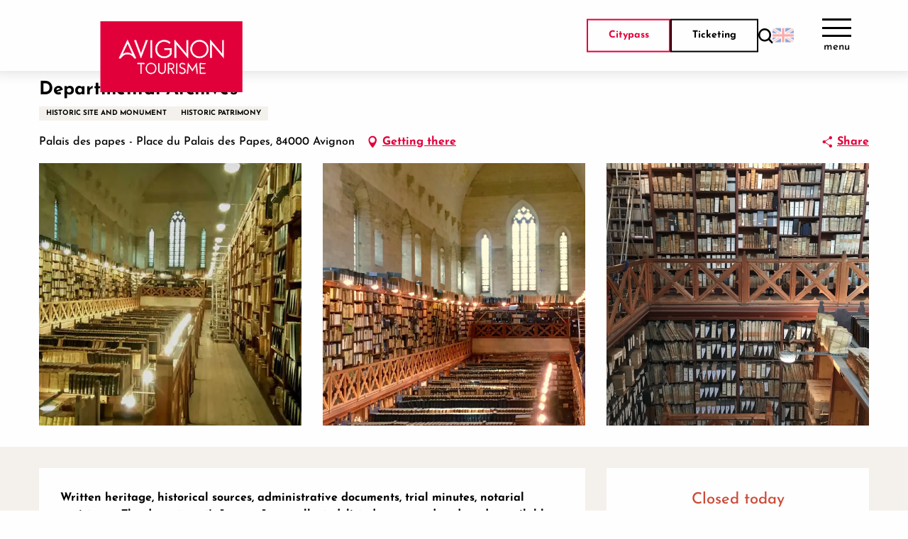

--- FILE ---
content_type: text/html; charset=UTF-8
request_url: https://avignon-tourisme.com/en/offres/departmental-archives-avignon-en-4143518/
body_size: 298662
content:
<!doctype html>
<html class="no-js" lang="en-GB"><head><script type="importmap">{"imports":{"jquery":"https:\/\/woody.cloudly.space\/app\/themes\/woody-theme\/src\/lib\/custom\/jquery@3.7.1.min.mjs","highcharts":"https:\/\/woody.cloudly.space\/app\/dist\/avignon\/addons\/woody-library\/static\/lib\/highcharts-12.1.2\/code\/es-modules\/masters\/highcharts.src.js","woody_library_filter":"https:\/\/woody.cloudly.space\/app\/dist\/avignon\/addons\/woody-library\/js\/filter.3dd4b7bece.js","woody_library_woody_component":"https:\/\/woody.cloudly.space\/app\/dist\/avignon\/addons\/woody-library\/js\/modules\/components\/woody-component.f868fc8be0.mjs","woody_library_woody_controller":"https:\/\/woody.cloudly.space\/app\/dist\/avignon\/addons\/woody-library\/js\/modules\/controllers\/woody-controller.2db0174bdc.mjs","woody_library_summary_map_manager":"https:\/\/woody.cloudly.space\/app\/dist\/avignon\/addons\/woody-library\/js\/modules\/managers\/summary\/summary-map-manager.84afb4d49a.mjs","woody_library_summary_accordion_manager":"https:\/\/woody.cloudly.space\/app\/dist\/avignon\/addons\/woody-library\/js\/modules\/managers\/summary\/summary-accordion-manager.9b68213f2a.mjs","woody_library_interactive_svg_component":"https:\/\/woody.cloudly.space\/app\/dist\/avignon\/addons\/woody-library\/js\/modules\/components\/interactive-svg\/interactive-svg-component.88c1dab784.mjs","woody_library_card_uniq_component":"https:\/\/woody.cloudly.space\/app\/dist\/avignon\/addons\/woody-library\/js\/modules\/components\/card\/card-uniq-component.c74c472f73.mjs","woody_library_card_toggler_component":"https:\/\/woody.cloudly.space\/app\/dist\/avignon\/addons\/woody-library\/js\/modules\/components\/card\/card-toggler-component.077fbca673.mjs","woody_library_card_slider_component":"https:\/\/woody.cloudly.space\/app\/dist\/avignon\/addons\/woody-library\/js\/modules\/components\/card\/card-slider-component.1fcbe821ee.mjs","woody_library_card_map_slider_component":"https:\/\/woody.cloudly.space\/app\/dist\/avignon\/addons\/woody-library\/js\/modules\/components\/card\/card-map-slider-component.mjs","woody_library_card_map_manager":"https:\/\/woody.cloudly.space\/app\/dist\/avignon\/addons\/woody-library\/js\/modules\/managers\/card\/card-map-manager.aa96fe0af2.mjs","woody_library_summary_controller":"https:\/\/woody.cloudly.space\/app\/dist\/avignon\/addons\/woody-library\/js\/modules\/controllers\/summary\/summary-controller.56dc30afe7.mjs","woody_library_focus_controller":"https:\/\/woody.cloudly.space\/app\/dist\/avignon\/addons\/woody-library\/js\/modules\/controllers\/focus\/focus-controller.779736d3ae.mjs","woody_library_focus_map_controller":"https:\/\/woody.cloudly.space\/app\/dist\/avignon\/addons\/woody-library\/js\/modules\/controllers\/focus\/focus-map-controller.fa756137c4.mjs","woody_library_focus_svg_controller":"https:\/\/woody.cloudly.space\/app\/dist\/avignon\/addons\/woody-library\/js\/modules\/controllers\/focus\/focus-svg-controller.e0e66f5917.mjs","woody_library_get_there_link_component":"https:\/\/woody.cloudly.space\/app\/dist\/avignon\/addons\/woody-library\/js\/modules\/components\/get-there\/get-there-link-component.236c7b036d.mjs","woody_library_reveal_component":"https:\/\/woody.cloudly.space\/app\/dist\/avignon\/addons\/woody-library\/js\/modules\/components\/reveal\/reveal-component.ae2427d122.mjs","woody_addon_touristicmaps_utils":"https:\/\/woody.cloudly.space\/app\/dist\/avignon\/addons\/woody-addon-touristicmaps\/js\/utils\/woody-addon-touristicmaps-utils.7b4d5b3788.mjs","woody_addon_touristicmaps_map_manager":"https:\/\/woody.cloudly.space\/app\/dist\/avignon\/addons\/woody-addon-touristicmaps\/js\/managers\/woody-addon-touristicmaps-map-manager.25def4f386.mjs","woody_addon_touristicmaps_map_component":"https:\/\/woody.cloudly.space\/app\/dist\/avignon\/addons\/woody-addon-touristicmaps\/js\/components\/woody-addon-touristicmaps-map-component.3be29cb99e.mjs","woody_addon_touristicmaps_map_control":"https:\/\/woody.cloudly.space\/app\/dist\/avignon\/addons\/woody-addon-touristicmaps\/js\/controls\/woody-addon-touristicmaps-map-control.3ad63029a2.mjs","woody_addon_touristicmaps_center_france_map_control":"https:\/\/woody.cloudly.space\/app\/dist\/avignon\/addons\/woody-addon-touristicmaps\/js\/controls\/woody-addon-touristicmaps-center-france-map-control.bfd154a095.mjs","woody_addon_touristicmaps_search_city_map_control":"https:\/\/woody.cloudly.space\/app\/dist\/avignon\/addons\/woody-addon-touristicmaps\/js\/controls\/woody-addon-touristicmaps-search-city-map-control.c837cfe0f5.mjs","woody_addon_roadbook_global":"https:\/\/woody.cloudly.space\/app\/dist\/avignon\/addons\/woody-addon-roadbook\/js\/woody-addon-roadbook-global.bac59b597b.mjs","woody_addon_roadbook_elements":"https:\/\/woody.cloudly.space\/app\/dist\/avignon\/addons\/woody-addon-roadbook\/js\/woody-addon-roadbook-elements.1ebf10e34f.mjs","woody_addon_roadbook_tools":"https:\/\/woody.cloudly.space\/app\/dist\/avignon\/addons\/woody-addon-roadbook\/js\/woody-addon-roadbook-tools.4c62973343.mjs","woody_addon_roadbook_feed":"https:\/\/woody.cloudly.space\/app\/dist\/avignon\/addons\/woody-addon-roadbook\/js\/woody-addon-roadbook-feed.9eef3d6cdb.mjs","woody_addon_roadbook_front":"https:\/\/woody.cloudly.space\/app\/dist\/avignon\/addons\/woody-addon-roadbook\/js\/woody-addon-roadbook-front.e97c97cdf2.mjs","woody_addon_roadbook_django":"https:\/\/woody.cloudly.space\/app\/dist\/avignon\/addons\/woody-addon-roadbook\/js\/woody-addon-roadbook-django.d8fae5bb70.mjs","woody_roadbook_sheet_list_controller":"https:\/\/woody.cloudly.space\/app\/dist\/avignon\/addons\/woody-addon-roadbook\/js\/controllers\/woody-roadbook-sheet-list-controller.a3aea218c2.mjs","woody_roadbook_map_global_controller":"https:\/\/woody.cloudly.space\/app\/dist\/avignon\/addons\/woody-addon-roadbook\/js\/controllers\/woody-roadbook-map-global-controller.ca5ca46b9e.mjs","woody_hawwwai_itinerary_elevation_chart_component":"https:\/\/woody.cloudly.space\/app\/dist\/avignon\/addons\/woody-addon-hawwwai\/js\/components\/woody-hawwwai-itinerary-elevation-chart-component.1b7e9b6c9a.mjs","woody_hawwwai_itinerary_reveal_controller":"https:\/\/woody.cloudly.space\/app\/dist\/avignon\/addons\/woody-addon-hawwwai\/js\/controllers\/woody-hawwwai-itinerary-reveal-controller.2d8a9d49dc.mjs","woody_hawwwai_itinerary_reveal_toggler_controller":"https:\/\/woody.cloudly.space\/app\/dist\/avignon\/addons\/woody-addon-hawwwai\/js\/controllers\/woody-hawwwai-itinerary-reveal-toggler-controller.26149551a6.mjs","woody_hawwwai_itinerary_pois_controller":"https:\/\/woody.cloudly.space\/app\/dist\/avignon\/addons\/woody-addon-hawwwai\/js\/controllers\/woody-hawwwai-itinerary-pois-controller.2dce389938.mjs","woody_lib_utils":"https:\/\/woody.cloudly.space\/app\/dist\/avignon\/addons\/woody-lib-utils\/js\/woody-lib-utils.93266841fa.mjs","woody_addon_search_engine_component":"https:\/\/woody.cloudly.space\/app\/dist\/avignon\/addons\/woody-addon-search\/js\/components\/woody-addon-search-engine-component.dc802f6a63.mjs","woody_addon_search_main":"https:\/\/woody.cloudly.space\/app\/dist\/avignon\/addons\/woody-addon-search\/js\/woody-addon-search-main.6ea2fe98ba.mjs","woody_addon_search_engine_input_component":"https:\/\/woody.cloudly.space\/app\/dist\/avignon\/addons\/woody-addon-search\/js\/components\/woody-addon-search-engine-input-component.1e6a90e877.mjs","woody_addon_search_engine_input_dropdown_component":"https:\/\/woody.cloudly.space\/app\/dist\/avignon\/addons\/woody-addon-search\/js\/components\/woody-addon-search-engine-input-dropdown-component.c7e89a83ab.mjs","woody_addon_search_engine_filters_component":"https:\/\/woody.cloudly.space\/app\/dist\/avignon\/addons\/woody-addon-search\/js\/components\/woody-addon-search-engine-filters-component.cc5fa80115.mjs","woody_addon_search_engine_results_component":"https:\/\/woody.cloudly.space\/app\/dist\/avignon\/addons\/woody-addon-search\/js\/components\/woody-addon-search-engine-results-component.7fe4b9df50.mjs","woody_addon_search_data_controller":"https:\/\/woody.cloudly.space\/app\/dist\/avignon\/addons\/woody-addon-search\/js\/controllers\/woody-addon-search-data-controller.a95f731a76.mjs","fuse.js":"https:\/\/woody.cloudly.space\/app\/dist\/avignon\/addons\/woody-addon-search\/static\/js\/fuse-v6.4.1\/fuse.esm.min.js","woody_addon_devtools_main":"https:\/\/woody.cloudly.space\/app\/dist\/avignon\/addons\/woody-addon-devtools\/js\/woody-addon-devtools-main.5ef617cfdb.mjs","woody_addon_devtools_tools":"https:\/\/woody.cloudly.space\/app\/dist\/avignon\/addons\/woody-addon-devtools\/js\/woody-addon-devtools-tools.54d58a68c5.mjs","woody_addon_devtools_color_palette":"https:\/\/woody.cloudly.space\/app\/dist\/avignon\/addons\/woody-addon-devtools\/js\/woody-addon-devtools-color-palette.a8a41da40b.mjs","woody_addon_devtools_style_shift":"https:\/\/woody.cloudly.space\/app\/dist\/avignon\/addons\/woody-addon-devtools\/js\/woody-addon-devtools-style-shift.c4f6081742.mjs","woody_addon_devtools_fake_touristic_sheet":"https:\/\/woody.cloudly.space\/app\/dist\/avignon\/addons\/woody-addon-devtools\/js\/woody-addon-devtools-fake-touristic-sheet.2cb516cd17.mjs","woody_addon_campaigns_blocks":"https:\/\/woody.cloudly.space\/app\/dist\/avignon\/addons\/woody-addon-claims\/js\/woody-addon-campaigns-blocks.cd7b0fdfb1.mjs","woody_addon_claims_blocks":"https:\/\/woody.cloudly.space\/app\/dist\/avignon\/addons\/woody-addon-claims\/js\/woody-addon-claims-blocks.d6b0ec349c.mjs","woody_addon_favorites_tools":"https:\/\/woody.cloudly.space\/app\/dist\/avignon\/addons\/woody-addon-favorites\/js\/woody-addon-favorites-tools.493a0ea33a.mjs","woody_addon_favorites_btn":"https:\/\/woody.cloudly.space\/app\/dist\/avignon\/addons\/woody-addon-favorites\/js\/woody-addon-favorites-btn.371d024552.mjs","woody_addon_favorites_cart":"https:\/\/woody.cloudly.space\/app\/dist\/avignon\/addons\/woody-addon-favorites\/js\/woody-addon-favorites-cart.76fc575ef3.mjs","woody_addon_favorites_sections":"https:\/\/woody.cloudly.space\/app\/dist\/avignon\/addons\/woody-addon-favorites\/js\/woody-addon-favorites-sections.3c8fc8f133.mjs"}}</script><title>Departmental Archives (Avignon) | Avignon Tourisme</title><script>window.globals={"ancestors":{"chapter1":"Offres SIT","chapter2":"PCU - Departmental Archives (Avignon) 4143518","chapter3":null},"current_lang":"en","current_locale":"en","current_locale_region":"en_GB","env":"prod","languages":["fr","en","es","it","de"],"post_id":14857,"post_image":"https:\/\/api.cloudly.space\/resize\/crop\/1200\/627\/60\/aHR0cHM6Ly9zdGF0aWMuYXBpZGFlLXRvdXJpc21lLmNvbS9maWxlc3RvcmUvb2JqZXRzLXRvdXJpc3RpcXVlcy9pbWFnZXMvMjQzLzIyNC8yMzUxMzQ3LmpwZw==\/image.jpg","post_title":"PCU - Departmental Archives (Avignon) 4143518","post_type":"touristic_sheet","post_modified":"2026-01-14 05:11:08+01:00","sheet_id":4143518,"site_key":"avignon","tags":{"places":[],"seasons":[],"themes":[],"targets":[]},"woody_options_pages":{"search_url":9016,"weather_url":0,"favorites_url":0},"search":{"api":{"uri":"https:\/\/api.tourism-system.com\/v2\/woody\/search\/en\/v2","args":{"size":15,"threshold":0.5}}},"tmaps":{"url_api":"https:\/\/api.touristicmaps.com\/lib\/mod.mjs","url_api_lazy":"https:\/\/api.touristicmaps.com\/lib\/lazy.mjs"},"hawwwai":{"sheet_options":{"nearby_distance_max":5000}}}</script><meta name="google-site-verification" content="ibIWK--8YSlRwSl2ugm9vmoj1BcQwvfs_jJ7M2w0Hxw" /><link rel="preconnect" href="https://fonts.gstatic.com" crossorigin><link rel="preconnect" href="https://fonts.googleapis.com" crossorigin><link rel="preconnect" href="https://www.googletagmanager.com" crossorigin><link rel="preconnect" href="https://woody.cloudly.space" crossorigin><link rel="preconnect" href="https://api.cloudly.space" crossorigin><script>window.dataLayer=window.dataLayer?window.dataLayer:[];window.dataLayer.push({"event":"globals","data":{"env":"prod","site_key":"avignon","page":{"id_page":14857,"name":"PCU &#8211; Departmental Archives (Avignon) #4143518","page_type":"touristic_sheet","tags":{"places":[],"seasons":[],"themes":[],"targets":[]}},"lang":"en","rdbk":{"enable":false},"sheet":{"id_sheet":4143518,"id_sit":"sitra2i-AVIGNON-4760364","id_reservation":null,"name":"Departmental Archives - Avignon","type":"Patrimoine culturel","bordereau":"PCU","city":"Avignon"}}});</script><script>(function(w,d,s,l,i) { w[l]=w[l]||[]; w[l].push({ 'gtm.start': new Date().getTime(),event: 'gtm.js' }); var f=d.getElementsByTagName(s)[0], j=d.createElement(s),dl=l!='dataLayer'? '&l='+l:''; j.async=true; j.src='https://www.googletagmanager.com/gtm.js?id='+i+dl; f.parentNode.insertBefore(j,f); })(window,document,'script','dataLayer','GTM-M68HPCG');</script><link rel="canonical" href="https://avignon-tourisme.com/en/offres/departmental-archives-avignon-en-4143518/"/><meta charset="UTF-8"/><meta http-equiv="X-UA-Compatible" content="IE=edge"/><meta name="generator" content="Raccourci Agency - WP"/><meta name="viewport" content="width=device-width,initial-scale=1"/><meta name="robots" content="max-snippet:-1, max-image-preview:large, max-video-preview:-1"/><meta property="og:type" content="website"/><meta property="og:url" content="https://avignon-tourisme.com/en/offres/departmental-archives-avignon-en-4143518/"/><meta name="twitter:card" content="summary"/><meta property="og:site_name" content="Avignon Tourisme"/><meta property="og:locale" content="en_GB"/><meta property="og:locale:alternate" content="fr_FR"/><meta property="og:locale:alternate" content="es_ES"/><meta property="og:locale:alternate" content="it_IT"/><meta property="og:locale:alternate" content="de_DE"/><meta name="description" property="og:description" content="Written heritage, historical sources, administrative documents, trial minutes, notarial registers ... The department's papers are collected, listed, preserved and made available to the public."/><meta property="og:title" content="Departmental Archives - Avignon"/><meta name="twitter:title" content="Departmental Archives - Avignon"/><meta name="twitter:description" content="Written heritage, historical sources, administrative documents, trial minutes, notarial registers ... The department's papers are collected, listed, preserved and made available to the public."/><meta name="format-detection" content="telephone=no"/><meta property="og:image" content="https://api.cloudly.space/resize/crop/1200/627/60/aHR0cHM6Ly9zdGF0aWMuYXBpZGFlLXRvdXJpc21lLmNvbS9maWxlc3RvcmUvb2JqZXRzLXRvdXJpc3RpcXVlcy9pbWFnZXMvMjQzLzIyNC8yMzUxMzQ3LmpwZw==/image.jpg"/><meta name="twitter:image" content="https://api.cloudly.space/resize/crop/1024/512/60/aHR0cHM6Ly9zdGF0aWMuYXBpZGFlLXRvdXJpc21lLmNvbS9maWxlc3RvcmUvb2JqZXRzLXRvdXJpc3RpcXVlcy9pbWFnZXMvMjQzLzIyNC8yMzUxMzQ3LmpwZw==/image.jpg"/><meta name="thumbnail" content="https://api.cloudly.space/resize/crop/1200/1200/60/aHR0cHM6Ly9zdGF0aWMuYXBpZGFlLXRvdXJpc21lLmNvbS9maWxlc3RvcmUvb2JqZXRzLXRvdXJpc3RpcXVlcy9pbWFnZXMvMjQzLzIyNC8yMzUxMzQ3LmpwZw==/image.jpg"/><script type="application/ld+json" class="woody-schema-graph">{"@context":"https:\/\/schema.org","@graph":[{"@type":"WebSite","url":"https:\/\/avignon-tourisme.com","name":"Avignon Tourisme","description":"","potentialAction":[{"@type":"SearchAction","target":"https:\/\/avignon-tourisme.com\/en\/search\/?query={search_term_string}","query-input":"required name=search_term_string"}]},{"@type":"WebPage","url":"https:\/\/avignon-tourisme.com\/en\/offres\/departmental-archives-avignon-en-4143518\/","headline":"PCU \u2013 Departmental Archives (Avignon) #4143518 | Avignon Tourisme","inLanguage":"en-GB","datePublished":"2026-01-14 04:11:08","dateModified":"2026-01-14 04:11:08","description":"Written heritage, historical sources, administrative documents, trial minutes, notarial registers ... The department's \"papers\" are collected, listed, preserved and made available to the public. This documentary and cultural historical centre is located in part of the Popes' Palace. It is home to 20 linearly kilometres of documents ranked in series. The oldest document dates back to 898. Access to the archives is open to all, free of charge. An ID card must be presented. This magnificent venue also displays temporary exhibitions. The Benedict XII Chapel can be visited during the Open-Door Heritage days."},{"@type":"Place","name":"Departmental Archives","description":"Written heritage, historical sources, administrative documents, trial minutes, notarial registers ... The department's \"papers\" are collected, listed, preserved and made available to the public. This documentary and cultural historical centre is located in part of the Popes' Palace. It is home to 20 linearly kilometres of documents ranked in series. The oldest document dates back to 898. Access to the archives is open to all, free of charge. An ID card must be presented. This magnificent venue also displays temporary exhibitions. The Benedict XII Chapel can be visited during the Open-Door Heritage days.","url":"https:\/\/avignon-tourisme.com\/en\/offres\/departmental-archives-avignon-en-4143518\/","geo":{"@type":"GeoCoordinates","latitude":"43.950852","longitude":"4.807697"},"address":{"@type":"PostalAddress","streetAddress":"Palais des papes - Place du Palais des Papes","addressLocality":"Avignon","postalCode":"84000","addressCountry":"FRANCE"},"telephone":["04 90 86 71 53"],"image":["https:\/\/static.apidae-tourisme.com\/filestore\/objets-touristiques\/images\/243\/224\/2351347.jpg","https:\/\/static.apidae-tourisme.com\/filestore\/objets-touristiques\/images\/222\/224\/2351326.jpg","https:\/\/static.apidae-tourisme.com\/filestore\/objets-touristiques\/images\/223\/224\/2351327.jpg"]}]}</script><style>img:is([sizes="auto" i], [sizes^="auto," i]) { contain-intrinsic-size: 3000px 1500px }</style><link rel="alternate" href="https://avignon-tourisme.com/offres/archives-departementales-de-vaucluse-avignon-fr-4143518/" hreflang="fr" /><link rel="alternate" href="https://avignon-tourisme.com/en/offres/departmental-archives-avignon-en-4143518/" hreflang="en" /><link rel="alternate" href="https://avignon-tourisme.com/es/offres/archivos-departamentales-avignon-es-4143518/" hreflang="es" /><link rel="alternate" href="https://avignon-tourisme.com/it/offres/archivio-dipartimentale-avignon-it-4143518/" hreflang="it" /><link rel="alternate" href="https://avignon-tourisme.com/de/offres/archive-des-departements-vaucluse-avignon-de-4143518/" hreflang="de" /><script>
window._wpemojiSettings = {"baseUrl":"https:\/\/s.w.org\/images\/core\/emoji\/16.0.1\/72x72\/","ext":".png","svgUrl":"https:\/\/s.w.org\/images\/core\/emoji\/16.0.1\/svg\/","svgExt":".svg","source":{"concatemoji":"https:\/\/avignon-tourisme.com\/wp\/wp-includes\/js\/wp-emoji-release.min.js?ver=6.8.2"}};
/*! This file is auto-generated */
!function(s,n){var o,i,e;function c(e){try{var t={supportTests:e,timestamp:(new Date).valueOf()};sessionStorage.setItem(o,JSON.stringify(t))}catch(e){}}function p(e,t,n){e.clearRect(0,0,e.canvas.width,e.canvas.height),e.fillText(t,0,0);var t=new Uint32Array(e.getImageData(0,0,e.canvas.width,e.canvas.height).data),a=(e.clearRect(0,0,e.canvas.width,e.canvas.height),e.fillText(n,0,0),new Uint32Array(e.getImageData(0,0,e.canvas.width,e.canvas.height).data));return t.every(function(e,t){return e===a[t]})}function u(e,t){e.clearRect(0,0,e.canvas.width,e.canvas.height),e.fillText(t,0,0);for(var n=e.getImageData(16,16,1,1),a=0;a<n.data.length;a++)if(0!==n.data[a])return!1;return!0}function f(e,t,n,a){switch(t){case"flag":return n(e,"\ud83c\udff3\ufe0f\u200d\u26a7\ufe0f","\ud83c\udff3\ufe0f\u200b\u26a7\ufe0f")?!1:!n(e,"\ud83c\udde8\ud83c\uddf6","\ud83c\udde8\u200b\ud83c\uddf6")&&!n(e,"\ud83c\udff4\udb40\udc67\udb40\udc62\udb40\udc65\udb40\udc6e\udb40\udc67\udb40\udc7f","\ud83c\udff4\u200b\udb40\udc67\u200b\udb40\udc62\u200b\udb40\udc65\u200b\udb40\udc6e\u200b\udb40\udc67\u200b\udb40\udc7f");case"emoji":return!a(e,"\ud83e\udedf")}return!1}function g(e,t,n,a){var r="undefined"!=typeof WorkerGlobalScope&&self instanceof WorkerGlobalScope?new OffscreenCanvas(300,150):s.createElement("canvas"),o=r.getContext("2d",{willReadFrequently:!0}),i=(o.textBaseline="top",o.font="600 32px Arial",{});return e.forEach(function(e){i[e]=t(o,e,n,a)}),i}function t(e){var t=s.createElement("script");t.src=e,t.defer=!0,s.head.appendChild(t)}"undefined"!=typeof Promise&&(o="wpEmojiSettingsSupports",i=["flag","emoji"],n.supports={everything:!0,everythingExceptFlag:!0},e=new Promise(function(e){s.addEventListener("DOMContentLoaded",e,{once:!0})}),new Promise(function(t){var n=function(){try{var e=JSON.parse(sessionStorage.getItem(o));if("object"==typeof e&&"number"==typeof e.timestamp&&(new Date).valueOf()<e.timestamp+604800&&"object"==typeof e.supportTests)return e.supportTests}catch(e){}return null}();if(!n){if("undefined"!=typeof Worker&&"undefined"!=typeof OffscreenCanvas&&"undefined"!=typeof URL&&URL.createObjectURL&&"undefined"!=typeof Blob)try{var e="postMessage("+g.toString()+"("+[JSON.stringify(i),f.toString(),p.toString(),u.toString()].join(",")+"));",a=new Blob([e],{type:"text/javascript"}),r=new Worker(URL.createObjectURL(a),{name:"wpTestEmojiSupports"});return void(r.onmessage=function(e){c(n=e.data),r.terminate(),t(n)})}catch(e){}c(n=g(i,f,p,u))}t(n)}).then(function(e){for(var t in e)n.supports[t]=e[t],n.supports.everything=n.supports.everything&&n.supports[t],"flag"!==t&&(n.supports.everythingExceptFlag=n.supports.everythingExceptFlag&&n.supports[t]);n.supports.everythingExceptFlag=n.supports.everythingExceptFlag&&!n.supports.flag,n.DOMReady=!1,n.readyCallback=function(){n.DOMReady=!0}}).then(function(){return e}).then(function(){var e;n.supports.everything||(n.readyCallback(),(e=n.source||{}).concatemoji?t(e.concatemoji):e.wpemoji&&e.twemoji&&(t(e.twemoji),t(e.wpemoji)))}))}((window,document),window._wpemojiSettings);
</script><link rel='preload' as='style' onload='this.onload=null;this.rel="stylesheet"' id='addon-search-stylesheet-css' href='https://woody.cloudly.space/app/dist/avignon/addons/woody-addon-search/css/woody-addon-search.3c0e3d2c84.css?ver=3.1.31' media='screen' /><noscript><link rel='stylesheet' id='addon-search-stylesheet-css' href='https://woody.cloudly.space/app/dist/avignon/addons/woody-addon-search/css/woody-addon-search.3c0e3d2c84.css?ver=3.1.31' media='screen' /></noscript><link rel='preload' as='style' onload='this.onload=null;this.rel="stylesheet"' id='addon-touristicmaps-stylesheet-css' href='https://woody.cloudly.space/app/dist/avignon/addons/woody-addon-touristicmaps/css/woody-addon-touristicmaps.42aea2a6d2.css?ver=2.0.19' media='all' /><noscript><link rel='stylesheet' id='addon-touristicmaps-stylesheet-css' href='https://woody.cloudly.space/app/dist/avignon/addons/woody-addon-touristicmaps/css/woody-addon-touristicmaps.42aea2a6d2.css?ver=2.0.19' media='all' /></noscript><link rel='preload' as='style' onload='this.onload=null;this.rel="stylesheet"' id='addon-hawwwai-stylesheet-css' href='https://woody.cloudly.space/app/dist/avignon/addons/woody-addon-hawwwai/css/front/woody-addon-hawwwai.ebf78ef83d.css?ver=3.4.106' media='all' /><noscript><link rel='stylesheet' id='addon-hawwwai-stylesheet-css' href='https://woody.cloudly.space/app/dist/avignon/addons/woody-addon-hawwwai/css/front/woody-addon-hawwwai.ebf78ef83d.css?ver=3.4.106' media='all' /></noscript><link rel='preload' as='style' onload='this.onload=null;this.rel="stylesheet"' id='addon-hawwwai-stylesheet-iti-css' href='https://woody.cloudly.space/app/dist/avignon/addons/woody-addon-hawwwai/css/front/woody-addon-hawwwai-iti.551a3c1b6d.css?ver=3.4.106' media='all' /><noscript><link rel='stylesheet' id='addon-hawwwai-stylesheet-iti-css' href='https://woody.cloudly.space/app/dist/avignon/addons/woody-addon-hawwwai/css/front/woody-addon-hawwwai-iti.551a3c1b6d.css?ver=3.4.106' media='all' /></noscript><link rel='preload' as='style' onload='this.onload=null;this.rel="stylesheet"' id='addon-campaigns-stylesheet-css' href='https://woody.cloudly.space/app/dist/avignon/addons/woody-addon-claims/css/woody-addon-campaigns.1a1f82fdef.css' media='all' /><noscript><link rel='stylesheet' id='addon-campaigns-stylesheet-css' href='https://woody.cloudly.space/app/dist/avignon/addons/woody-addon-claims/css/woody-addon-campaigns.1a1f82fdef.css' media='all' /></noscript><link rel='stylesheet' id='swiper-style-main-css' href='https://woody.cloudly.space/app/dist/avignon/static/swiper/swiper-bundle.min.css' media='screen' /><link rel='preload' as='style' onload='this.onload=null;this.rel="stylesheet"' id='google-font-spectral-css' href='https://fonts.googleapis.com/css?family=Spectral' media='all' /><noscript><link rel='stylesheet' id='google-font-spectral-css' href='https://fonts.googleapis.com/css?family=Spectral' media='all' /></noscript><link rel='stylesheet' id='main-stylesheet-chunk-0-css' href='https://woody.cloudly.space/app/dist/avignon/css/main_chunk_1.0a58d3315a.css' media='screen' /><link rel='stylesheet' id='main-stylesheet-chunk-1-css' href='https://woody.cloudly.space/app/dist/avignon/css/main_chunk_2.410bfabe53.css' media='screen' /><link rel='stylesheet' id='main-stylesheet-chunk-2-css' href='https://woody.cloudly.space/app/dist/avignon/css/main_chunk_3.9baa20610e.css' media='screen' /><link rel='stylesheet' id='main-stylesheet-chunk-3-css' href='https://woody.cloudly.space/app/dist/avignon/css/main_chunk_4.dbec1e11ee.css' media='screen' /><link rel='preload' as='style' onload='this.onload=null;this.rel="stylesheet"' id='wicon-stylesheet-css' href='https://woody.cloudly.space/app/dist/avignon/css/wicon.f0aef272dd.css' media='screen' /><noscript><link rel='stylesheet' id='wicon-stylesheet-css' href='https://woody.cloudly.space/app/dist/avignon/css/wicon.f0aef272dd.css' media='screen' /></noscript><link rel='stylesheet' id='print-stylesheet-css' href='https://woody.cloudly.space/app/dist/avignon/css/print.f6f47df82d.css' media='print' /><script defer src="https://woody.cloudly.space/app/dist/avignon/addons/woody-addon-search/js/woody-addon-search.3155b7e4dc.js?ver=3.1.31" id="addon-search-javascripts-js"></script><script defer src="https://woody.cloudly.space/app/themes/woody-theme/src/js/static/obf.min.js?ver=2.3.172" id="obf-js"></script><script defer src="https://woody.cloudly.space/app/dist/avignon/addons/woody-addon-eskalad/js/events/eskalad.c2bde38840.js?ver=6.3.3" id="woody-addon-eskalad-js"></script><script defer src="https://woody.cloudly.space/app/dist/avignon/addons/woody-addon-eskalad/js/events/eskalad-page.5d2af865c3.js?ver=6.3.3" id="woody-addon-eskalad-page-js"></script><script id="jquery-js-before">
window.siteConfig = {"site_key":"avignon","login":"public_avignon_woody","password":"a0328e825b28dc657fc590be900e4461","token":"NzVkNTVjYzAyMDUyOlIwQUdXVndBUEZGRVdWSmNXRnM3UWxvTUIwaz06VmdWWEJ3MEdXd0lIVWdjS1UxWlNBQUlGQUFVTEFGZFhEZ1ZVVUFGWFZRRT0=","mapProviderKeys":{"otmKey":"ead454bd1ec4ef39cd8a432fa0a07b6317f71073db680c220fa1cfd80318ee74","gmKey":"AIzaSyAIWyOS5ifngsd2S35IKbgEXXgiSAnEjsw"},"api_url":"https:\/\/api.tourism-system.com","api_render_url":"https:\/\/api.tourism-system.com","current_lang":"en","current_season":null,"languages":["fr","en","es","it","de"],"pll_options":{"browser":0,"rewrite":1,"hide_default":1,"force_lang":1,"redirect_lang":1,"media_support":1,"uninstall":0,"sync":["taxonomies"],"post_types":["touristic_sheet","short_link","woody_topic","woody_rdbk_leaflets","woody_rdbk_feeds","testimony","profile"],"taxonomies":["themes","places","seasons","targets","expression_category","profile_category","leaflet_category","visitor_category","accommodation_category","mobility_category","channel_category","trip_duration"],"domains":[],"version":"3.5.4","first_activation":1677670322,"media":{"duplicate":0},"default_lang":"fr","previous_version":"3.5.3"}};
window.useLeafletLibrary=1;window.DrupalAngularConfig=window.DrupalAngularConfig || {};window.DrupalAngularConfig.mapProviderKeys={"otmKey":"ead454bd1ec4ef39cd8a432fa0a07b6317f71073db680c220fa1cfd80318ee74","gmKey":"AIzaSyAIWyOS5ifngsd2S35IKbgEXXgiSAnEjsw"};
</script><script type="module" src="https://woody.cloudly.space/app/themes/woody-theme/src/lib/custom/jquery@3.7.1.min.mjs" id="jquery-js"></script><script defer src="https://woody.cloudly.space/app/themes/woody-theme/src/lib/custom/moment-with-locales@2.22.2.min.js" id="jsdelivr_moment-js"></script><script id="woody-addon-hawwwai-sheet-js-extra">
var __hw = {"SECTIONS.TOURISM.SHEET.PERIODS.TODAY":"Today","SECTIONS.TOURISM.SHEET.PERIODS.HAPPENING":"Happening","SECTIONS.TOURISM.SHEET.PERIODS.ENDED":"Over","SECTIONS.TOURISM.SHEET.PERIODS.ENDED_FOR_TODAY":"Over for today","SECTIONS.TOURISM.SHEET.PERIODS.FROM_TODAY":"From today ","SECTIONS.TOURISM.SHEET.PERIODS.FROM":"From","SECTIONS.TOURISM.SHEET.PERIODS.UNTIL_TODAY":"until today","SECTIONS.TOURISM.SHEET.PERIODS.TO":"to","SECTIONS.TOURISM.SHEET.PERIODS.UNTIL":"until","SECTIONS.TOURISM.SHEET.PERIODS.UNTIL_LONG":"until","SECTIONS.TOURISM.SHEET.PERIODS.ON":"On","SECTIONS.TOURISM.SHEET.PERIODS.OPENED":"Open","SECTIONS.TOURISM.SHEET.PERIODS.CLOSED":"Closed","SECTIONS.TOURISM.SHEET.PERIODS.CLOSEDFORTODAY":"Closed for today","SECTIONS.TOURISM.SHEET.PERIODS.UNDEFINED":"Unresolved hours","SECTIONS.TOURISM.SHEET.PERIODS.NOW":"Now","GLOBAL.TIMES.TO":"To"};
</script><script type="module" src="https://woody.cloudly.space/app/dist/avignon/addons/woody-addon-hawwwai/js/woody-addon-hawwwai-sheet.8b4192203b.mjs?ver=3.4.106" id="woody-addon-hawwwai-sheet-js"></script><script defer src="https://woody.cloudly.space/app/dist/avignon/static/swiper/swiper-bundle.min.js?ver=12.0.2" id="jsdelivr_swiper-js"></script><script type="module" src="https://woody.cloudly.space/app/dist/avignon/addons/woody-addon-claims/js/woody-addon-claims.094619d2c3.mjs" id="addon-claims-javascripts-js"></script><script type="module" src="https://woody.cloudly.space/app/dist/avignon/addons/woody-addon-favorites/js/woody-addon-favorites.c46dfed72b.mjs" id="addon-favorites-javascripts-js"></script><script defer src="https://woody.cloudly.space/app/themes/woody-theme/src/lib/npm/flatpickr/dist/flatpickr.min.js?ver=4.5.7" id="jsdelivr_flatpickr-js"></script><script defer src="https://woody.cloudly.space/app/themes/woody-theme/src/lib/npm/flatpickr/dist/l10n/default.js?ver=4.5.7" id="jsdelivr_flatpickr_l10n-js"></script><script defer src="https://woody.cloudly.space/app/themes/woody-theme/src/lib/custom/nouislider@10.1.0.min.js" id="jsdelivr_nouislider-js"></script><script defer src="https://woody.cloudly.space/app/themes/woody-theme/src/lib/custom/lazysizes@4.1.2.min.js" id="jsdelivr_lazysizes-js"></script><script defer src="https://woody.cloudly.space/app/themes/woody-theme/src/lib/custom/moment-timezone-with-data.min.js" id="jsdelivr_moment_tz-js"></script><script defer src="https://woody.cloudly.space/app/themes/woody-theme/src/lib/custom/js.cookie@2.2.1.min.js" id="jsdelivr_jscookie-js"></script><script defer src="https://woody.cloudly.space/app/themes/woody-theme/src/lib/custom/rellax@1.10.1.min.js" id="jsdelivr_rellax-js"></script><script defer src="https://woody.cloudly.space/app/themes/woody-theme/src/lib/custom/iframeResizer@4.3.7.min.js?ver=4.3.7" id="jsdelivr_iframeresizer-js"></script><script defer src="https://woody.cloudly.space/app/themes/woody-theme/src/lib/npm/plyr/dist/plyr.min.js?ver=3.6.8" id="jsdelivr_plyr-js"></script><script defer src="https://woody.cloudly.space/wp/wp-includes/js/dist/hooks.min.js?ver=4d63a3d491d11ffd8ac6" id="wp-hooks-js"></script><script defer src="https://woody.cloudly.space/wp/wp-includes/js/dist/i18n.min.js?ver=5e580eb46a90c2b997e6" id="wp-i18n-js"></script><script defer src="https://woody.cloudly.space/app/themes/woody-theme/src/js/static/i18n-ltr.min.js?ver=2.3.172" id="wp-i18n-ltr-js"></script><script id="main-modules-js-extra">
var WoodyMainJsModules = {"jquery":{"path":"https:\/\/avignon-tourisme.com\/app\/themes\/woody-theme\/src\/lib\/custom\/jquery@3.7.1.min.mjs"},"highcharts":{"path":"https:\/\/avignon-tourisme.com\/app\/dist\/avignon\/addons\/woody-library\/static\/lib\/highcharts-12.1.2\/code\/es-modules\/masters\/highcharts.src.js"},"woody_library_filter":{"path":"https:\/\/avignon-tourisme.com\/app\/dist\/avignon\/addons\/woody-library\/js\/filter.3dd4b7bece.js"},"woody_library_woody_component":{"path":"https:\/\/avignon-tourisme.com\/app\/dist\/avignon\/addons\/woody-library\/js\/modules\/components\/woody-component.f868fc8be0.mjs"},"woody_library_woody_controller":{"path":"https:\/\/avignon-tourisme.com\/app\/dist\/avignon\/addons\/woody-library\/js\/modules\/controllers\/woody-controller.2db0174bdc.mjs"},"woody_library_summary_map_manager":{"path":"https:\/\/avignon-tourisme.com\/app\/dist\/avignon\/addons\/woody-library\/js\/modules\/managers\/summary\/summary-map-manager.84afb4d49a.mjs"},"woody_library_summary_accordion_manager":{"path":"https:\/\/avignon-tourisme.com\/app\/dist\/avignon\/addons\/woody-library\/js\/modules\/managers\/summary\/summary-accordion-manager.9b68213f2a.mjs"},"woody_library_interactive_svg_component":{"path":"https:\/\/avignon-tourisme.com\/app\/dist\/avignon\/addons\/woody-library\/js\/modules\/components\/interactive-svg\/interactive-svg-component.88c1dab784.mjs","component":"woody-interactive-svg"},"woody_library_card_uniq_component":{"path":"https:\/\/avignon-tourisme.com\/app\/dist\/avignon\/addons\/woody-library\/js\/modules\/components\/card\/card-uniq-component.c74c472f73.mjs","component":"woody-card-uniq"},"woody_library_card_toggler_component":{"path":"https:\/\/avignon-tourisme.com\/app\/dist\/avignon\/addons\/woody-library\/js\/modules\/components\/card\/card-toggler-component.077fbca673.mjs","component":"woody-card-toggler"},"woody_library_card_slider_component":{"path":"https:\/\/avignon-tourisme.com\/app\/dist\/avignon\/addons\/woody-library\/js\/modules\/components\/card\/card-slider-component.1fcbe821ee.mjs","component":"woody-card-slider"},"woody_library_card_map_slider_component":{"path":"https:\/\/avignon-tourisme.com\/app\/dist\/avignon\/addons\/woody-library\/js\/modules\/components\/card\/card-map-slider-component.mjs","component":"woody-card-map-slider"},"woody_library_card_map_manager":{"path":"https:\/\/avignon-tourisme.com\/app\/dist\/avignon\/addons\/woody-library\/js\/modules\/managers\/card\/card-map-manager.aa96fe0af2.mjs"},"woody_library_summary_controller":{"path":"https:\/\/avignon-tourisme.com\/app\/dist\/avignon\/addons\/woody-library\/js\/modules\/controllers\/summary\/summary-controller.56dc30afe7.mjs","controller":"woody_library_summary_controller"},"woody_library_focus_controller":{"path":"https:\/\/avignon-tourisme.com\/app\/dist\/avignon\/addons\/woody-library\/js\/modules\/controllers\/focus\/focus-controller.779736d3ae.mjs","controller":"woody_library_focus_controller"},"woody_library_focus_map_controller":{"path":"https:\/\/avignon-tourisme.com\/app\/dist\/avignon\/addons\/woody-library\/js\/modules\/controllers\/focus\/focus-map-controller.fa756137c4.mjs","controller":"woody_library_focus_map_controller"},"woody_library_focus_svg_controller":{"path":"https:\/\/avignon-tourisme.com\/app\/dist\/avignon\/addons\/woody-library\/js\/modules\/controllers\/focus\/focus-svg-controller.e0e66f5917.mjs","controller":"woody_library_focus_svg_controller"},"woody_library_get_there_link_component":{"path":"https:\/\/avignon-tourisme.com\/app\/dist\/avignon\/addons\/woody-library\/js\/modules\/components\/get-there\/get-there-link-component.236c7b036d.mjs","component":"woody-get-there-link"},"woody_library_reveal_component":{"path":"https:\/\/avignon-tourisme.com\/app\/dist\/avignon\/addons\/woody-library\/js\/modules\/components\/reveal\/reveal-component.ae2427d122.mjs","component":"woody-reveal"},"woody_addon_touristicmaps_utils":{"path":"https:\/\/avignon-tourisme.com\/app\/dist\/avignon\/addons\/woody-addon-touristicmaps\/js\/utils\/woody-addon-touristicmaps-utils.7b4d5b3788.mjs"},"woody_addon_touristicmaps_map_manager":{"path":"https:\/\/avignon-tourisme.com\/app\/dist\/avignon\/addons\/woody-addon-touristicmaps\/js\/managers\/woody-addon-touristicmaps-map-manager.25def4f386.mjs"},"woody_addon_touristicmaps_map_component":{"path":"https:\/\/avignon-tourisme.com\/app\/dist\/avignon\/addons\/woody-addon-touristicmaps\/js\/components\/woody-addon-touristicmaps-map-component.3be29cb99e.mjs","component":"woody-map"},"woody_addon_touristicmaps_map_control":{"path":"https:\/\/avignon-tourisme.com\/app\/dist\/avignon\/addons\/woody-addon-touristicmaps\/js\/controls\/woody-addon-touristicmaps-map-control.3ad63029a2.mjs"},"woody_addon_touristicmaps_center_france_map_control":{"path":"https:\/\/avignon-tourisme.com\/app\/dist\/avignon\/addons\/woody-addon-touristicmaps\/js\/controls\/woody-addon-touristicmaps-center-france-map-control.bfd154a095.mjs"},"woody_addon_touristicmaps_search_city_map_control":{"path":"https:\/\/avignon-tourisme.com\/app\/dist\/avignon\/addons\/woody-addon-touristicmaps\/js\/controls\/woody-addon-touristicmaps-search-city-map-control.c837cfe0f5.mjs"},"woody_addon_roadbook_global":{"path":"https:\/\/avignon-tourisme.com\/app\/dist\/avignon\/addons\/woody-addon-roadbook\/js\/woody-addon-roadbook-global.bac59b597b.mjs"},"woody_addon_roadbook_elements":{"path":"https:\/\/avignon-tourisme.com\/app\/dist\/avignon\/addons\/woody-addon-roadbook\/js\/woody-addon-roadbook-elements.1ebf10e34f.mjs"},"woody_addon_roadbook_tools":{"path":"https:\/\/avignon-tourisme.com\/app\/dist\/avignon\/addons\/woody-addon-roadbook\/js\/woody-addon-roadbook-tools.4c62973343.mjs"},"woody_addon_roadbook_feed":{"path":"https:\/\/avignon-tourisme.com\/app\/dist\/avignon\/addons\/woody-addon-roadbook\/js\/woody-addon-roadbook-feed.9eef3d6cdb.mjs"},"woody_addon_roadbook_front":{"path":"https:\/\/avignon-tourisme.com\/app\/dist\/avignon\/addons\/woody-addon-roadbook\/js\/woody-addon-roadbook-front.e97c97cdf2.mjs"},"woody_addon_roadbook_django":{"path":"https:\/\/avignon-tourisme.com\/app\/dist\/avignon\/addons\/woody-addon-roadbook\/js\/woody-addon-roadbook-django.d8fae5bb70.mjs"},"woody_roadbook_sheet_list_controller":{"path":"https:\/\/avignon-tourisme.com\/app\/dist\/avignon\/addons\/woody-addon-roadbook\/js\/controllers\/woody-roadbook-sheet-list-controller.a3aea218c2.mjs","controller":"woody_roadbook_sheet_list_controller"},"woody_roadbook_map_global_controller":{"path":"https:\/\/avignon-tourisme.com\/app\/dist\/avignon\/addons\/woody-addon-roadbook\/js\/controllers\/woody-roadbook-map-global-controller.ca5ca46b9e.mjs","controller":"woody_roadbook_map_global_controller"},"woody_hawwwai_itinerary_elevation_chart_component":{"path":"https:\/\/avignon-tourisme.com\/app\/dist\/avignon\/addons\/woody-addon-hawwwai\/js\/components\/woody-hawwwai-itinerary-elevation-chart-component.1b7e9b6c9a.mjs","component":"woody-hawwwai-itinerary-elevation-chart"},"woody_hawwwai_itinerary_reveal_controller":{"path":"https:\/\/avignon-tourisme.com\/app\/dist\/avignon\/addons\/woody-addon-hawwwai\/js\/controllers\/woody-hawwwai-itinerary-reveal-controller.2d8a9d49dc.mjs","controller":"woody_hawwwai_itinerary_reveal_controller"},"woody_hawwwai_itinerary_reveal_toggler_controller":{"path":"https:\/\/avignon-tourisme.com\/app\/dist\/avignon\/addons\/woody-addon-hawwwai\/js\/controllers\/woody-hawwwai-itinerary-reveal-toggler-controller.26149551a6.mjs","controller":"woody_hawwwai_itinerary_reveal_toggler_controller"},"woody_hawwwai_itinerary_pois_controller":{"path":"https:\/\/avignon-tourisme.com\/app\/dist\/avignon\/addons\/woody-addon-hawwwai\/js\/controllers\/woody-hawwwai-itinerary-pois-controller.2dce389938.mjs","controller":"woody_hawwwai_itinerary_pois_controller"}};
</script><script type="module" src="https://woody.cloudly.space/app/dist/avignon/addons/woody-library/js/modules/main.9a249a7be1.mjs" id="main-modules-js"></script><script type="module" src="https://woody.cloudly.space/app/dist/avignon/js/main.3dfe668bc5.mjs" id="main-javascripts-js"></script><link rel="icon" type="image/x-icon" href="https://woody.cloudly.space/app/dist/avignon/favicon/favicon/favicon.347aabb65d.ico"><link rel="icon" type="image/png" sizes="16x16" href="https://woody.cloudly.space/app/dist/avignon/favicon/favicon/favicon-16x16.cb2840ec55.png"><link rel="icon" type="image/png" sizes="32x32" href="https://woody.cloudly.space/app/dist/avignon/favicon/favicon/favicon-32x32.38df65358c.png"><link rel="icon" type="image/png" sizes="48x48" href="https://woody.cloudly.space/app/dist/avignon/favicon/favicon/favicon-48x48.3f0a3ac9d6.png"><link rel="apple-touch-icon" sizes="57x57" href="https://woody.cloudly.space/app/dist/avignon/favicon/favicon/apple-touch-icon-57x57.0abecec497.png"><link rel="apple-touch-icon" sizes="60x60" href="https://woody.cloudly.space/app/dist/avignon/favicon/favicon/apple-touch-icon-60x60.02ab094462.png"><link rel="apple-touch-icon" sizes="72x72" href="https://woody.cloudly.space/app/dist/avignon/favicon/favicon/apple-touch-icon-72x72.5644ac3a31.png"><link rel="apple-touch-icon" sizes="76x76" href="https://woody.cloudly.space/app/dist/avignon/favicon/favicon/apple-touch-icon-76x76.be9c13fed5.png"><link rel="apple-touch-icon" sizes="114x114" href="https://woody.cloudly.space/app/dist/avignon/favicon/favicon/apple-touch-icon-114x114.1695c8f91d.png"><link rel="apple-touch-icon" sizes="120x120" href="https://woody.cloudly.space/app/dist/avignon/favicon/favicon/apple-touch-icon-120x120.04abdb7fc7.png"><link rel="apple-touch-icon" sizes="144x144" href="https://woody.cloudly.space/app/dist/avignon/favicon/favicon/apple-touch-icon-144x144.d6cce3fa6f.png"><link rel="apple-touch-icon" sizes="152x152" href="https://woody.cloudly.space/app/dist/avignon/favicon/favicon/apple-touch-icon-152x152.226f1da17c.png"><link rel="apple-touch-icon" sizes="167x167" href="https://woody.cloudly.space/app/dist/avignon/favicon/favicon/apple-touch-icon-167x167.9763acd8c4.png"><link rel="apple-touch-icon" sizes="180x180" href="https://woody.cloudly.space/app/dist/avignon/favicon/favicon/apple-touch-icon-180x180.53cff62101.png"><link rel="apple-touch-icon" sizes="1024x1024" href="https://woody.cloudly.space/app/dist/avignon/favicon/favicon/apple-touch-icon-1024x1024.a7d20473a1.png"></head><body class="wp-singular touristic_sheet-template-default single single-touristic_sheet postid-14857 wp-theme-woody-theme wp-child-theme-avignon menus-v2 prod apirender apirender-wordpress woody-hawwwai-sheet sheet-v2 sheet-pcu">
            <noscript><iframe src="https://www.googletagmanager.com/ns.html?id=GTM-M68HPCG" height="0" width="0" style="display:none;visibility:hidden"></iframe></noscript>
        
            
    
    <div class="main-wrapper flex-container flex-dir-column">
                                <div class="woody-component-headnavs">
    
    <a href="#" class="screen-reader-text skip-link woody-component-button primary normal" aria-label="Aller directement au contenu principal de la page">
     <span class="button-label"> Aller au contenu principal</span>
    </a>

    
                        <ul class="tools list-unstyled flex-container align-middle">
                                                                                                                                    <li class="citypass-tool">
                                                                    <a class="no-ext button-tool button secondary" href="https://avignon-tourisme.com/en/avignon-city-pass-how-does-it-work/" target="_self" title="Citypass" >
                                                                                                                            <span>Citypass</span>
                                                                            </a>
                                                            </li>
                                                                                                <li class="ticket-tool">
                                                                    <a class="no-ext button-tool button secondary" href="https://avignon-tourisme.com/en/tickets/" target="_self" title="Ticketing" >
                                                                                    <span class="wicon wicon--30-ticket"></span>
                                                                                                                            <span>Ticketing</span>
                                                                            </a>
                                                            </li>
                                                                                                                                                <li class="search-tool"><div class="search-toggler-wrapper woody-component-esSearch-block">
    <span role="button" aria-label="Search" class="esSearch-button results-toggler" data-label="Search" title="Search" tabindex="0">
        <span class="wicon wicon-053-loupe-par-defaut search-icon"></span>
        <span class="button-label" data-label="Search"></span>
    </span>
</div>
</li>
                                                    <li class="lang_switcher-tool"><div class="woody-lang_switcher woody-lang_switcher-reveal tpl_01 flags large" data-label="Language" role="button" aria-label="Choix de la langue"><div class="lang_switcher-button" data-label="Language"  tabindex="0"><div class="en" data-lang="en">en</div></div></div></li>
                                            </ul>
            
    

            <header role="banner" class="woody-component-header menus-v2 site-header woody-burger" >
    <div class="main-menu-wrapper flex-container align-middle">

                    <button class="menu-icon" data-toggle="main-menu" type="button" aria-label="Ouvrir/Fermer le menu principal" aria-controls="main-menu"><div class="title-bar-title" title="Go to main menu"><span class="menu-btn-title" data-menu-close="Menu" data-menu-open="Close">Menu</span></div><div class="menu-icon-bars-wrapper"><div class="menu-icon-bar top"></div><div class="menu-icon-bar middle middle-one"></div><div class="menu-icon-bar middle middle-two"></div><div class="menu-icon-bar bottom"></div></div></button>            <div class="is-brand-logo  ">
    <a class="menuLogo" href="https://avignon-tourisme.com/en/" target="_self" data-post-id="8649">
        <span class="no-visible-text menu-logo-site-name isAbs">Avignon Tourisme</span>
        <span class="brand-logo"><svg viewBox="0 0 235 117" fill="none" xmlns="http://www.w3.org/2000/svg">
    <path d="M0 0H234.2V117H0V0ZM95.5 34.4L95.471 34.425C95.318 34.381 95.257 34.444 95.271 34.596C95.271 34.609 95.204 34.429 95.271 34.596C95.122 34.572 95.054 34.637 95.06 34.785L95.008 34.736L95.067 34.777C94.921 34.7683 94.8543 34.837 94.867 34.983L94.814 34.93L94.874 34.975C94.728 34.9663 94.6597 35.035 94.669 35.181L94.621 35.13L94.676 35.173C94.528 35.167 94.463 35.236 94.483 35.384C94.331 35.371 94.269 35.435 94.309 35.584L94.29 35.604C94.139 35.573 94.079 35.622 94.141 35.776L94.109 35.827C93.821 35.748 93.832 35.943 93.834 36.127L93.843 36.117C93.517 36.11 93.379 36.24 93.517 36.568L93.498 36.586C93.351 36.563 93.29 36.604 93.373 36.753C93.3683 36.7883 93.3509 36.8207 93.324 36.844C92.982 36.755 93.058 36.964 93.105 37.152C92.838 37.152 92.829 37.323 92.85 37.519L92.862 37.504C92.73 37.541 92.674 37.618 92.731 37.754L92.721 37.786C92.581 37.8059 92.4475 37.8583 92.3314 37.939C92.2153 38.0198 92.1197 38.1266 92.0522 38.2509C91.9847 38.3752 91.9473 38.5136 91.943 38.655C91.9386 38.7963 91.9674 38.9367 92.027 39.065L91.847 39.265C91.605 39.479 91.293 39.674 91.622 40.051L91.45 40.256C90.6015 41.6122 90.3085 43.2433 90.632 44.81C90.6273 44.9433 90.623 45.0767 90.619 45.21C90.019 45.61 90.024 46.003 90.619 46.4C90.623 46.5333 90.627 46.6667 90.631 46.8C90.406 47.36 90.119 47.926 90.804 48.387C90.8073 48.4537 90.811 48.5203 90.815 48.587C90.6739 48.9529 90.6395 49.3514 90.716 49.7361C90.7925 50.1208 90.9766 50.4759 91.247 50.76L91.239 50.749C91.239 50.976 91.184 51.218 91.446 51.355L91.437 51.344C91.437 51.572 91.381 51.817 91.651 51.944L91.834 52.144C91.7521 52.4867 91.7953 52.8473 91.956 53.1609C92.1166 53.4745 92.384 53.7203 92.71 53.854L92.64 53.875L92.712 53.863C92.651 54.063 92.612 54.25 92.93 54.206L92.952 54.251C92.795 54.622 92.844 54.851 93.321 54.795L93.346 54.835C93.246 55.054 93.393 55.094 93.554 55.126C93.5811 55.1327 93.6046 55.1497 93.6194 55.1734C93.6341 55.1971 93.639 55.2257 93.633 55.253C93.638 55.441 93.616 55.653 93.919 55.586L93.949 55.638C93.885 55.793 93.949 55.838 94.096 55.809L94.111 55.83C94.072 55.98 94.135 56.046 94.285 56.041L94.277 56.092L94.288 56.04C94.266 56.711 94.614 57.021 95.261 57.04L95.229 57.087L95.251 57.034C95.257 57.177 95.329 57.243 95.474 57.226L95.398 57.287L95.469 57.221C95.463 57.371 95.527 57.433 95.677 57.387L95.705 57.412C95.669 57.562 95.714 57.617 95.865 57.548L95.934 57.592C95.845 57.892 96.048 57.864 96.234 57.856L96.22 57.844C96.2217 57.8726 96.2298 57.9005 96.2438 57.9255C96.2578 57.9506 96.2772 57.9722 96.3006 57.9887C96.3241 58.0052 96.3509 58.0163 96.3792 58.021C96.4075 58.0257 96.4365 58.024 96.464 58.016L96.394 58.041L96.46 58.007C96.46 58.416 96.691 58.507 97.045 58.417L96.975 58.46L97.041 58.412C97.08 58.804 97.276 58.933 97.641 58.775L97.671 58.786C97.6415 58.8639 97.6423 58.9501 97.6732 59.0275C97.7041 59.1049 97.7629 59.1679 97.838 59.204C98.7876 59.7827 99.8527 60.1459 100.958 60.268L100.948 60.26C101.055 60.478 101.184 60.489 101.335 60.302L101.535 60.315L101.746 60.468L101.735 60.459C101.915 60.738 102.112 60.727 102.322 60.493L102.522 60.509C102.915 61.124 103.409 60.93 103.909 60.683L104.309 60.698C104.391 60.8349 104.507 60.9482 104.646 61.0268C104.785 61.1055 104.942 61.1468 105.102 61.1468C105.262 61.1468 105.419 61.1055 105.558 61.0268C105.697 60.9482 105.813 60.8349 105.895 60.698L106.295 60.683C106.795 60.93 107.289 61.124 107.682 60.51L107.882 60.501C108.215 60.736 108.516 60.83 108.672 60.315L108.872 60.294C109.608 60.3137 110.34 60.1765 111.019 59.8915C111.697 59.6065 112.308 59.1802 112.809 58.641L112.793 58.654C112.993 58.674 113.162 58.663 113.164 58.4L113.155 58.415C113.182 58.423 113.211 58.4251 113.239 58.4211C113.268 58.4171 113.295 58.407 113.319 58.3917C113.343 58.3764 113.363 58.356 113.379 58.3321C113.394 58.3082 113.405 58.2812 113.409 58.253L113.394 58.265C113.587 58.275 113.765 58.265 113.737 57.995L113.794 58.058L113.745 57.989C114.069 58.124 114.201 57.989 114.2 57.665L114.19 57.674C114.374 57.674 114.566 57.674 114.49 57.396L114.537 57.367C114.691 57.425 114.742 57.367 114.717 57.212L114.731 57.203C114.881 57.236 114.949 57.172 114.943 57.023L115.002 57.071L114.938 57.031C114.966 57.0382 114.996 57.0382 115.025 57.031C115.053 57.0238 115.079 57.0096 115.101 56.9898C115.123 56.97 115.139 56.9451 115.149 56.9174C115.158 56.8896 115.161 56.86 115.156 56.831L115.143 56.845C115.172 56.8491 115.201 56.8465 115.229 56.8374C115.256 56.8283 115.281 56.8129 115.302 56.7925C115.323 56.772 115.338 56.7471 115.348 56.7196C115.357 56.6921 115.36 56.6628 115.356 56.634L115.343 56.648C115.372 56.6518 115.401 56.6489 115.428 56.6396C115.456 56.6302 115.481 56.6147 115.501 56.5943C115.522 56.5738 115.537 56.5488 115.547 56.5214C115.556 56.4939 115.559 56.4647 115.555 56.436L115.542 56.45C115.57 56.4532 115.599 56.4496 115.626 56.4396C115.653 56.4296 115.677 56.4135 115.696 56.3925C115.716 56.3714 115.73 56.3462 115.738 56.3186C115.746 56.2911 115.747 56.2621 115.742 56.234L115.731 56.245C115.877 56.245 115.942 56.175 115.922 56.028L115.975 56.086L115.921 56.029C116.072 56.04 116.134 55.977 116.088 55.829L116.114 55.8C116.263 55.835 116.322 55.793 116.253 55.64L116.294 55.576C116.589 55.663 116.568 55.464 116.564 55.276L116.552 55.291C116.58 55.2879 116.608 55.2792 116.633 55.2654C116.657 55.2516 116.679 55.233 116.697 55.2107C116.714 55.1883 116.727 55.1627 116.735 55.1353C116.743 55.1079 116.745 55.0792 116.741 55.051L116.726 55.065C116.87 55.052 116.926 54.982 116.879 54.838L116.893 54.807C117.459 54.762 117.562 54.426 117.435 53.945C117.435 50.977 117.437 48.0103 117.441 45.045C117.441 44.667 117.388 44.434 116.912 44.435C113.283 44.45 109.655 44.442 106.026 44.444C105.805 44.444 105.496 44.394 105.515 44.733C105.558 45.498 105.288 46.29 105.695 47.025C105.819 47.562 106.257 47.382 106.581 47.384C108.914 47.3973 111.248 47.3973 113.581 47.384C114.119 47.384 114.451 47.462 114.43 48.123C114.375 49.892 114.369 51.662 114.343 53.432L114.333 53.471C114.04 53.399 114.055 53.593 114.064 53.782L114.072 53.774C113.747 53.749 113.614 53.885 113.709 54.21H113.648L113.708 54.204C113.559 54.204 113.495 54.269 113.522 54.417L113.473 54.369L113.516 54.421C113.363 54.4 113.3 54.465 113.33 54.621L113.292 54.587L113.32 54.63C113.166 54.6027 113.103 54.6657 113.132 54.819L113.12 54.828C112.968 54.798 112.903 54.862 112.92 55.013L112.842 54.969L112.92 55.011C112.774 54.991 112.703 55.057 112.699 55.201L112.669 55.141L112.708 55.196C112.395 55.114 112.256 55.245 112.266 55.558L112.276 55.549C112.086 55.549 111.904 55.549 111.95 55.827L111.926 55.841C111.412 55.641 111.233 55.984 111.083 56.369L111.098 56.356C110.74 56.3359 110.384 56.4091 110.063 56.5683C109.742 56.7274 109.468 56.9672 109.268 57.264L109.068 57.312C108.797 57.012 108.719 57.203 108.668 57.467L108.468 57.483C108.319 57.3 108.137 57.328 107.933 57.374C106.409 57.7577 104.824 57.8296 103.271 57.5854C101.719 57.3412 100.232 56.786 98.9 55.953C98.694 55.825 98.515 55.699 98.277 55.859L98.235 55.832C98.301 55.547 98.111 55.554 97.923 55.558L97.932 55.567C97.948 55.247 97.81 55.116 97.491 55.206L97.512 55.131L97.497 55.208C97.497 55.061 97.428 54.996 97.281 55.02C97.433 54.889 97.249 55.045 97.281 55.02C97.3 54.868 97.234 54.804 97.081 54.83L97.15 54.771L97.076 54.824C97.0993 54.672 97.035 54.6083 96.883 54.633L96.949 54.581L96.877 54.626C96.903 54.476 96.839 54.409 96.689 54.42L96.738 54.336L96.694 54.423C96.71 54.279 96.644 54.207 96.501 54.203L96.566 54.174L96.5 54.2C96.547 53.864 96.549 53.568 96.062 53.693L96.017 53.613C96.096 53.461 96.03 53.413 95.883 53.435L95.867 53.418C95.99 53.051 95.922 52.818 95.467 52.848L95.454 52.817C95.529 52.617 95.595 52.431 95.254 52.492L95.225 52.424C95.1053 51.3777 94.6889 50.3875 94.025 49.57L93.989 49.37C94.1255 49.039 94.1631 48.6755 94.0972 48.3236C94.0314 47.9716 93.8649 47.6463 93.618 47.387C93.5839 47.3312 93.5605 47.2694 93.549 47.205C93.854 47.005 93.806 46.686 93.78 46.405C93.7841 45.3965 93.8576 44.3894 94 43.391C94.025 42.804 94.573 42.274 94.19 41.643L94.235 41.443C94.3454 41.415 94.4475 41.3609 94.5326 41.2853C94.6177 41.2096 94.6834 41.1147 94.7242 41.0083C94.765 40.902 94.7796 40.7874 94.7669 40.6742C94.7541 40.5611 94.7144 40.4526 94.651 40.358L94.665 40.331C95.139 40.256 95.184 39.966 95.039 39.582L95.06 39.527C95.396 39.569 95.339 39.387 95.252 39.189L95.268 39.148C95.728 39.178 95.808 38.966 95.627 38.587L95.662 38.522C96.155 38.609 96.179 38.355 96.049 37.989L96.064 37.967C96.344 38.011 96.347 37.819 96.352 37.628L96.498 37.45C96.8106 37.4247 97.1046 37.2909 97.329 37.0717C97.5534 36.8526 97.6942 36.5619 97.727 36.25L97.718 36.259C97.903 36.259 98.098 36.272 98.018 35.984L98.074 35.952C98.223 36.018 98.274 35.952 98.274 35.808C98.3015 35.8163 98.3304 35.8183 98.3588 35.814C98.3872 35.8097 98.4142 35.7991 98.438 35.783C98.4617 35.7669 98.4816 35.7457 98.4961 35.721C98.5107 35.6963 98.5195 35.6686 98.522 35.64L98.508 35.653C99.6072 35.3644 100.635 34.852 101.527 34.148L101.727 34.124C102.027 34.406 102.227 34.351 102.32 33.941L102.52 33.93C103.91 34.0291 105.307 33.9593 106.68 33.722L106.88 33.739C107.424 34.371 108.18 34.245 108.88 34.289L108.868 34.279C109.002 34.548 109.248 34.492 109.476 34.487L109.464 34.476C109.699 34.7215 109.982 34.917 110.295 35.0508C110.607 35.1847 110.944 35.2541 111.284 35.255L111.269 35.242C111.424 35.622 111.597 35.972 112.115 35.762L112.147 35.782C112.093 36.064 112.28 36.062 112.47 36.056L112.461 36.047C112.447 36.368 112.584 36.499 112.905 36.402C112.905 36.551 112.97 36.615 113.119 36.581L113.131 36.592C113.105 36.746 113.164 36.807 113.318 36.764L113.343 36.785C113.276 37.064 113.397 37.235 113.672 37.206C113.884 37.184 113.978 37.006 113.898 36.785L113.934 36.752C114.084 36.797 114.134 36.752 114.071 36.602C114.076 36.5852 114.086 36.5699 114.098 36.5572C114.11 36.5446 114.125 36.5349 114.142 36.529C114.282 36.588 114.328 36.559 114.248 36.414C114.251 36.3954 114.259 36.3778 114.269 36.3623C114.28 36.3468 114.294 36.3337 114.31 36.324C114.61 36.424 114.583 36.208 114.596 36.03L114.743 35.862C115.058 35.878 115.224 35.762 115.143 35.418L115.222 35.452L115.145 35.413C115.255 35.444 115.371 35.48 115.254 35.297C115.318 35.2087 115.351 35.1012 115.345 34.9921C115.34 34.883 115.298 34.7789 115.226 34.697L115.275 34.573L115.146 34.641L115.088 34.587C115.134 34.437 115.088 34.387 114.939 34.45L114.876 34.407C114.966 34.12 114.769 34.133 114.587 34.129L114.597 34.138C114.604 33.818 114.467 33.687 114.147 33.794L114.218 33.768L114.147 33.79C114.147 33.644 114.095 33.582 113.947 33.65L113.884 33.613C113.752 32.88 113.211 32.759 112.595 32.752L112.61 32.765C112.441 32.4589 112.181 32.2134 111.865 32.0629C111.55 31.9125 111.195 31.8646 110.851 31.926L110.656 31.875C110.606 31.618 110.531 31.424 110.256 31.715L110.056 31.694C109.996 31.399 109.897 31.229 109.64 31.564L109.46 31.482C109.457 31.4002 109.427 31.3216 109.375 31.2581C109.323 31.1946 109.253 31.1497 109.173 31.13C107.561 30.6101 105.855 30.4457 104.173 30.648C103.632 30.759 102.891 30.339 102.52 31.099L102.32 31.114C102.244 31.0256 102.142 30.9638 102.028 30.9376C101.915 30.9113 101.796 30.922 101.689 30.968C100.342 31.2696 99.0497 31.7755 97.856 32.468C97.549 32.658 97.033 32.648 97.056 33.205H97.049C97.0224 33.1947 96.9937 33.1907 96.9653 33.1933C96.9368 33.1958 96.9094 33.2049 96.885 33.2198C96.8606 33.2347 96.84 33.255 96.8247 33.2791C96.8095 33.3033 96.8 33.3306 96.797 33.359L96.812 33.347C96.619 33.335 96.435 33.335 96.477 33.616L96.457 33.628C96.127 33.48 96.001 33.62 96.005 33.946L96.015 33.937C95.831 33.937 95.635 33.924 95.715 34.212L95.66 34.246C95.506 34.185 95.46 34.246 95.497 34.393M153.741 34.378L153.755 34.357C153.693 34.3555 153.633 34.3779 153.587 34.4194C153.542 34.4609 153.514 34.5184 153.509 34.58L153.136 34.916C152.964 34.934 152.742 34.904 152.861 35.201C152.853 35.2252 152.838 35.2463 152.817 35.2609C152.796 35.2756 152.771 35.283 152.746 35.282C152.701 35.188 152.653 35.187 152.614 35.282C152.614 35.293 152.658 35.325 152.682 35.347C152.683 35.3729 152.676 35.3985 152.661 35.4197C152.646 35.4409 152.624 35.4565 152.599 35.464C152.299 35.346 152.331 35.571 152.314 35.744L152.166 35.913C151.847 35.902 151.679 36.013 151.788 36.364L151.776 36.302L151.784 36.363C151.635 36.357 151.573 36.417 151.629 36.563L151.609 36.599C151.321 36.537 151.33 36.727 151.338 36.918L151.35 36.903C151.322 36.9062 151.294 36.9152 151.269 36.9296C151.245 36.944 151.223 36.9634 151.207 36.9866C151.19 37.0097 151.178 37.0362 151.172 37.0641C151.166 37.0921 151.166 37.121 151.172 37.149L151.183 37.14C151.038 37.146 150.977 37.207 151.041 37.353L151.016 37.406C150.535 37.345 150.485 37.573 150.654 37.947L150.626 38.005C150.289 37.951 150.351 38.141 150.426 38.338L150.417 38.362C149.631 38.578 149.624 39.249 149.533 39.871L149.544 39.859C149.304 40.074 148.991 40.269 149.323 40.645L149.078 41.436C148.578 41.543 148.769 41.942 148.739 42.248L148.748 42.236C148.425 42.724 148.12 43.215 148.505 43.813C148.505 43.9463 148.505 44.0797 148.505 44.213C147.748 45.137 148.264 46.196 148.205 47.192C148.205 47.25 148.4 47.321 148.505 47.385C148.505 47.5183 148.505 47.6517 148.505 47.785C148.12 48.385 148.426 48.874 148.748 49.362L148.739 49.351C148.77 49.651 148.574 50.051 149.077 50.163L149.322 50.955C149.256 51.402 149.325 51.8584 149.52 52.2662C149.714 52.674 150.025 53.0147 150.414 53.245L150.42 53.262C150.352 53.462 150.3 53.649 150.63 53.599L150.655 53.653C150.489 54.027 150.545 54.253 151.02 54.199L151.043 54.238C150.943 54.454 151.088 54.496 151.243 54.528C151.271 54.5374 151.294 54.5566 151.309 54.582C151.323 54.6075 151.328 54.6373 151.322 54.666C151.322 54.858 151.322 55.056 151.609 55.012L151.618 55.033C151.569 55.183 151.631 55.247 151.78 55.245L151.695 55.274L151.78 55.241C151.68 55.582 151.846 55.701 152.162 55.69L152.313 55.861C152.329 56.035 152.301 56.255 152.599 56.143C152.619 56.1513 152.637 56.165 152.65 56.1827C152.663 56.2003 152.67 56.2212 152.672 56.243L152.641 56.353L152.752 56.321C152.768 56.3204 152.783 56.3231 152.798 56.3289C152.813 56.3347 152.826 56.3435 152.837 56.3547C152.848 56.3658 152.857 56.3792 152.862 56.3939C152.868 56.4086 152.871 56.4243 152.87 56.44L152.84 56.551L152.951 56.519C152.973 56.5209 152.994 56.5288 153.011 56.5419C153.029 56.555 153.043 56.5726 153.051 56.593C152.939 56.893 153.161 56.863 153.336 56.879L153.506 57.028C153.498 57.349 153.611 57.519 153.961 57.394L153.915 57.429L153.968 57.405C153.953 57.553 154.005 57.616 154.155 57.549L154.213 57.584C154.135 57.884 154.333 57.858 154.52 57.848L154.506 57.836C154.508 57.8647 154.516 57.8927 154.53 57.9177C154.544 57.9427 154.564 57.9639 154.588 57.9798C154.612 57.9956 154.64 58.0056 154.668 58.009C154.697 58.0123 154.726 58.0089 154.753 57.999C154.753 58.419 154.974 58.51 155.336 58.393L155.32 58.483L155.34 58.393C155.34 58.664 155.513 58.669 155.711 58.643L155.696 58.63C155.988 58.983 156.348 59.274 156.754 59.4861C157.161 59.6982 157.605 59.827 158.062 59.865L158.049 59.854C158.182 60.122 158.427 60.069 158.654 60.065L158.643 60.056C158.897 60.3089 159.217 60.4839 159.567 60.5605C159.917 60.637 160.281 60.6119 160.617 60.488L160.817 60.503C161.207 61.126 161.703 60.927 162.204 60.681L162.604 60.696C163.065 61.296 163.527 61.296 163.992 60.696L164.392 60.68C164.892 60.923 165.385 61.116 165.779 60.507L165.979 60.482C166.311 60.734 166.607 60.825 166.771 60.309L166.971 60.288C168.241 60.498 169.194 59.641 170.297 59.293C170.354 59.2835 170.408 59.2627 170.457 59.232C170.506 59.2013 170.548 59.1611 170.581 59.114C170.614 59.0668 170.638 59.0135 170.65 58.9572C170.662 58.9009 170.663 58.8427 170.653 58.786H170.667C171.144 58.839 171.559 58.792 171.62 58.186L171.645 58.178C171.785 58.228 171.86 58.169 171.886 58.031L171.874 58.042C172.062 58.058 172.26 58.086 172.186 57.784L172.245 57.751C172.393 57.819 172.445 57.751 172.445 57.61V57.624C172.476 57.628 172.507 57.6257 172.536 57.6172C172.566 57.6086 172.594 57.594 172.617 57.5743C172.641 57.5546 172.661 57.5302 172.674 57.5026C172.688 57.475 172.696 57.4448 172.698 57.414L172.873 57.28C173.056 57.269 173.263 57.28 173.18 56.991L173.24 56.952C173.391 57.015 173.435 56.964 173.387 56.815L173.432 56.775C173.587 56.825 173.639 56.767 173.601 56.615L173.627 56.591C173.782 56.63 173.839 56.572 173.8 56.417L173.825 56.393C173.98 56.431 174.037 56.373 173.998 56.219L174.023 56.195C174.177 56.232 174.234 56.176 174.188 56.022L174.22 56C174.371 56.041 174.426 55.994 174.367 55.841L174.423 55.781C174.567 55.833 174.616 55.797 174.544 55.65L174.597 55.572C174.897 55.672 174.868 55.466 174.867 55.285L174.858 55.294C175.187 55.309 175.323 55.178 175.195 54.848C175.295 55.017 175.18 54.819 175.195 54.848C175.462 54.873 175.474 54.696 175.467 54.503L175.458 54.513C175.781 54.506 175.926 54.384 175.758 54.057L175.783 54.012C176.261 54.063 176.32 53.844 176.135 53.467L176.171 53.395C176.521 53.461 176.44 53.27 176.36 53.079L176.374 53.039C176.696 53.062 176.656 52.884 176.574 52.682L176.581 52.659C177.034 52.565 177.094 52.277 176.959 51.893L176.969 51.846C177.377 51.756 177.577 51.573 177.277 51.164L177.315 50.776C177.415 50.785 177.591 50.828 177.606 50.797C177.667 50.666 177.549 50.604 177.444 50.555L177.531 50.376C178.024 50.076 178.223 49.692 177.831 49.166C177.845 49.1015 177.872 49.0406 177.91 48.987C178.203 48.956 178.248 48.747 178.29 48.503C178.596 46.7988 178.602 45.0542 178.307 43.348C178.18 42.632 178.28 41.762 177.525 41.248L177.481 41.048C177.781 40.778 177.581 40.701 177.325 40.648L177.271 40.455C177.571 40.046 177.378 39.861 176.964 39.776L176.953 39.724C177.09 39.34 177.034 39.052 176.575 38.966L176.567 38.935C176.654 38.735 176.698 38.557 176.372 38.586L176.361 38.545C176.426 38.41 176.37 38.336 176.238 38.299L176.25 38.313C176.275 38.113 176.263 37.944 176.002 37.938L176.045 37.86L176.007 37.941C176.056 37.741 176.1 37.552 175.78 37.607L175.758 37.556C175.824 37.411 175.758 37.349 175.619 37.341L175.633 37.35C175.638 37.3221 175.637 37.2936 175.631 37.2659C175.625 37.2383 175.614 37.2121 175.597 37.189C175.581 37.1658 175.561 37.1461 175.537 37.131C175.513 37.1159 175.486 37.1057 175.458 37.101L175.47 37.116C175.478 36.923 175.47 36.743 175.197 36.778L175.241 36.738L175.189 36.767C175.326 36.433 175.189 36.306 174.856 36.324L174.865 36.332C174.865 36.151 174.898 35.944 174.598 36.048C174.569 36.0273 174.549 35.9966 174.542 35.962C174.618 35.814 174.569 35.785 174.429 35.843L174.364 35.773C174.424 35.623 174.374 35.573 174.224 35.626L174.181 35.58C174.231 35.426 174.181 35.375 174.024 35.419L173.99 35.384C174.035 35.23 173.98 35.1757 173.826 35.221L173.792 35.185C173.837 35.031 173.782 34.977 173.628 35.023L173.592 34.987C173.635 34.836 173.592 34.781 173.434 34.839L173.376 34.784C173.427 34.64 173.392 34.591 173.245 34.663L173.165 34.608C173.265 34.313 173.065 34.338 172.881 34.336L172.89 34.345C172.902 34.018 172.769 33.884 172.442 34.007L172.509 33.952L172.437 34C172.384 33.52 172.175 33.26 171.651 33.439L171.614 33.417C171.08 32.334 167.192 30.75 165.982 31.117L165.782 31.093C165.742 30.806 165.543 30.771 165.295 30.722C163.224 30.4252 161.113 30.5936 159.116 31.215C158.822 31.287 158.332 31.207 158.273 31.732C158.199 31.944 158.024 31.932 157.852 31.919C157.364 31.9138 156.882 32.0287 156.449 32.2534C156.015 32.4782 155.644 32.806 155.367 33.208H155.355C155.329 33.1963 155.3 33.191 155.272 33.1925C155.243 33.194 155.215 33.2022 155.19 33.2166C155.166 33.2309 155.145 33.2509 155.129 33.275C155.113 33.2991 155.104 33.3265 155.101 33.355L155.116 33.343C154.922 33.329 154.742 33.334 154.769 33.609L154.781 33.556L154.762 33.607C154.621 33.567 154.544 33.626 154.518 33.764L154.531 33.753C154.345 33.74 154.144 33.71 154.231 34.013L154.164 34.052C154.01 33.982 153.964 34.045 153.993 34.193L153.975 34.205C153.828 34.166 153.757 34.228 153.749 34.374M184.493 34.384C184.549 34.23 184.487 34.177 184.336 34.198L184.322 34.186C184.453 33.823 184.268 33.721 183.946 33.733L183.811 33.562C183.801 33.378 183.819 33.169 183.523 33.25L183.485 33.19C183.551 33.037 183.496 32.99 183.345 33.031L183.319 32.998C183.366 32.847 183.303 32.784 183.153 32.792L183.17 32.711L183.148 32.791C183.254 32.462 183.12 32.328 182.791 32.355L182.799 32.363C182.799 32.181 182.835 31.973 182.532 32.079C182.503 32.0579 182.483 32.0264 182.476 31.991C182.554 31.841 182.5 31.813 182.359 31.863L182.308 31.804C182.367 31.65 182.308 31.599 182.154 31.621L182.195 31.59L182.147 31.609C182.18 31.461 182.116 31.391 181.969 31.388L182.041 31.356L181.972 31.394C182.058 31.074 181.925 30.938 181.606 30.958L181.615 30.967C181.632 30.9146 181.636 30.8588 181.627 30.8044C181.618 30.7501 181.595 30.6988 181.562 30.6549C181.528 30.6111 181.485 30.576 181.435 30.5526C181.385 30.5293 181.33 30.5185 181.275 30.521C181.138 30.54 181.064 30.607 181.098 30.755L181.057 30.727C180.776 30.951 180.857 31.268 180.857 31.554C180.854 40.8267 180.854 50.0993 180.857 59.372C180.857 59.677 180.716 60.05 181.112 60.252L181.089 60.22C181.476 60.5283 181.954 60.7013 182.448 60.7127C182.943 60.7241 183.428 60.5732 183.829 60.283L183.806 60.248L183.886 60.266H183.968C184.403 59.986 184.213 59.547 184.213 59.181C184.225 52.7183 184.229 46.2557 184.225 39.793C184.225 39.34 184.125 38.858 184.506 38.484C184.528 38.4908 184.546 38.504 184.56 38.5219C184.574 38.5397 184.582 38.5614 184.583 38.584C184.507 38.735 184.563 38.766 184.706 38.72L184.75 38.771C184.694 38.924 184.757 38.979 184.908 38.959L184.839 38.994L184.912 38.968C184.882 39.115 184.947 39.186 185.092 39.191L185.072 39.178C185.07 39.2398 185.093 39.3 185.134 39.3458C185.176 39.3916 185.233 39.4196 185.295 39.424L185.433 39.596C185.443 39.78 185.433 39.986 185.722 39.908L185.757 39.965C185.691 40.12 185.751 40.165 185.901 40.128L185.924 40.157C185.879 40.306 185.941 40.372 186.09 40.371L186.014 40.389L186.09 40.367C185.99 40.691 186.128 40.826 186.452 40.804L186.443 40.795C186.443 40.979 186.418 41.181 186.714 41.085L186.759 41.158C186.689 41.309 186.744 41.35 186.892 41.307L186.925 41.347C186.874 41.499 186.937 41.559 187.088 41.547L187.054 41.627L187.095 41.55C186.98 41.901 187.152 42.013 187.472 42.002L187.614 42.179C187.624 42.364 187.614 42.565 187.903 42.493L187.931 42.541C187.871 42.696 187.931 42.741 188.083 42.716L188.096 42.734C188.058 42.882 188.12 42.951 188.268 42.955L188.249 42.944C188.247 43.0065 188.269 43.0674 188.311 43.1136C188.353 43.1598 188.412 43.1876 188.474 43.191L188.608 43.359C188.618 43.543 188.599 43.753 188.896 43.672L188.934 43.734C188.867 43.886 188.922 43.934 189.073 43.892L189.099 43.925C189.052 44.076 189.114 44.139 189.264 44.132L189.248 44.203L189.267 44.132C189.167 44.46 189.298 44.594 189.626 44.568L189.618 44.56C189.618 44.742 189.583 44.948 189.884 44.847C189.91 44.8682 189.929 44.8973 189.937 44.93C189.861 45.081 189.918 45.112 190.06 45.067L190.102 45.117C190.047 45.271 190.11 45.326 190.26 45.307L190.183 45.34L190.263 45.315C190.234 45.461 190.298 45.533 190.443 45.54L190.422 45.526C190.421 45.5877 190.444 45.6474 190.485 45.693C190.527 45.7385 190.584 45.7664 190.646 45.771L190.785 45.943C190.794 46.128 190.785 46.333 191.074 46.257L191.106 46.311C191.043 46.465 191.106 46.511 191.253 46.48L191.27 46.503C191.229 46.652 191.292 46.719 191.44 46.718L191.362 46.735L191.44 46.714C191.346 47.037 191.479 47.172 191.801 47.152L191.792 47.143C191.792 47.326 191.769 47.528 192.064 47.433L192.109 47.504C192.04 47.655 192.094 47.696 192.242 47.654L192.275 47.694C192.224 47.846 192.287 47.906 192.438 47.894L192.408 47.97L192.445 47.897C192.333 48.229 192.468 48.361 192.799 48.334L192.791 48.327C192.791 48.509 192.753 48.717 193.057 48.611C193.087 48.6323 193.107 48.6642 193.113 48.7C193.035 48.85 193.089 48.878 193.229 48.826L193.282 48.887C193.222 49.041 193.282 49.087 193.435 49.069L193.442 49.082C193.408 49.229 193.472 49.3 193.619 49.304L193.599 49.292C193.598 49.3544 193.62 49.415 193.663 49.4608C193.705 49.5067 193.764 49.5344 193.826 49.538L193.96 49.706C193.969 49.891 193.951 50.099 194.248 50.021L194.284 50.079C194.217 50.234 194.277 50.279 194.427 50.242L194.449 50.27C194.405 50.421 194.468 50.485 194.618 50.48L194.591 50.523L194.62 50.478C194.52 50.804 194.652 50.939 194.978 50.916L194.969 50.907C194.969 51.089 194.941 51.294 195.239 51.193L195.29 51.274C195.216 51.424 195.272 51.457 195.415 51.412L195.458 51.463C195.402 51.616 195.465 51.671 195.615 51.655L195.591 51.701L195.626 51.662C195.502 52.018 195.679 52.126 196 52.115L196.14 52.289C196.149 52.475 196.14 52.678 196.429 52.607L196.457 52.654C196.396 52.809 196.457 52.854 196.609 52.829L196.622 52.848C196.584 52.997 196.647 53.065 196.796 53.066L196.714 53.092L196.794 53.061C196.703 53.382 196.835 53.519 197.156 53.499L197.147 53.49C197.147 53.672 197.126 53.874 197.419 53.778L197.466 53.851C197.396 54.002 197.451 54.042 197.598 54L197.632 54.04C197.581 54.191 197.644 54.252 197.793 54.24L197.766 54.324L197.799 54.242C197.691 54.572 197.825 54.705 198.154 54.679L198.145 54.671C198.145 54.854 198.11 55.061 198.412 54.957C198.439 54.9786 198.457 55.0086 198.465 55.042C198.388 55.193 198.444 55.223 198.586 55.176L198.632 55.229C198.576 55.383 198.638 55.436 198.789 55.413L198.804 55.426C198.672 55.789 198.856 55.891 199.177 55.88L199.313 56.052C199.323 56.236 199.307 56.443 199.601 56.365L199.637 56.423C199.57 56.578 199.631 56.623 199.78 56.587L199.801 56.615C199.757 56.765 199.82 56.83 199.969 56.828L199.9 56.845L199.97 56.824C199.87 57.149 200.006 57.284 200.331 57.261L200.322 57.252C200.322 57.434 200.294 57.639 200.592 57.538L200.642 57.618C200.57 57.767 200.622 57.805 200.769 57.76L200.807 57.806C200.754 57.958 200.816 58.016 200.967 58.001L200.943 58.053L200.978 58.008C200.86 58.343 200.996 58.473 201.329 58.444L201.322 58.437C201.316 58.618 201.278 58.829 201.585 58.719C201.601 58.7293 201.615 58.7431 201.625 58.7594C201.635 58.7756 201.642 58.7939 201.644 58.813C201.562 58.962 201.618 58.988 201.757 58.937L201.811 58.997C201.751 59.152 201.811 59.197 201.964 59.174L201.976 59.191C201.938 59.34 202.002 59.408 202.15 59.409L202.131 59.399C202.129 59.4301 202.134 59.4613 202.144 59.4907C202.155 59.52 202.171 59.5471 202.192 59.5702C202.213 59.5933 202.238 59.6121 202.266 59.6254C202.294 59.6388 202.325 59.6465 202.356 59.648L202.49 59.815C202.5 59.998 202.478 60.215 202.777 60.126L202.819 60.193C202.75 60.344 202.806 60.386 202.954 60.346L202.984 60.382C202.935 60.533 202.997 60.595 203.147 60.588L203.247 60.878C203.3 60.978 203.334 61.145 203.411 61.168C203.611 61.228 203.634 61.032 203.686 60.898C204.135 60.777 204.051 60.409 204.051 60.091C204.051 50.8243 204.051 41.5577 204.051 32.291C204.051 31.979 204.151 31.591 203.66 31.523C203.64 31.5065 203.627 31.4838 203.622 31.4586C203.618 31.4335 203.622 31.4075 203.634 31.385C203.246 31.0726 202.766 30.8971 202.268 30.8859C201.769 30.8747 201.282 31.0284 200.88 31.323L200.902 31.357C200.857 31.3377 200.807 31.3318 200.759 31.34C200.291 31.599 200.493 32.047 200.493 32.408C200.48 38.808 200.476 45.2103 200.481 51.615C200.481 52.069 200.575 52.551 200.198 52.926C200.173 52.9195 200.151 52.9046 200.135 52.8836C200.12 52.8626 200.112 52.8369 200.114 52.811C200.196 52.662 200.143 52.637 200.004 52.691L199.945 52.625C200.008 52.47 199.945 52.425 199.796 52.453L199.781 52.432C199.821 52.282 199.758 52.216 199.609 52.218L199.682 52.203L199.609 52.222C199.704 51.898 199.571 51.762 199.247 51.786L199.256 51.794C199.256 51.612 199.284 51.408 198.987 51.506L198.937 51.429C199.008 51.28 198.956 51.24 198.809 51.286L198.771 51.241C198.824 51.088 198.761 51.031 198.61 51.047L198.696 51.027L198.609 51.041C198.636 50.895 198.571 50.823 198.427 50.816L198.448 50.83C198.449 50.7685 198.426 50.7089 198.385 50.6634C198.344 50.6178 198.286 50.5898 198.225 50.585L198.085 50.414C198.075 50.231 198.091 50.023 197.797 50.104L197.76 50.044C197.827 49.89 197.766 49.844 197.617 49.88L197.596 49.853C197.639 49.703 197.577 49.638 197.428 49.642L197.471 49.611L197.426 49.644C197.526 49.318 197.39 49.184 197.065 49.209L197.074 49.217C197.074 49.034 197.104 48.829 196.805 48.929L196.756 48.85C196.83 48.699 196.773 48.665 196.629 48.709L196.589 48.662C196.643 48.508 196.58 48.453 196.429 48.471L196.509 48.437L196.426 48.464C196.454 48.317 196.39 48.246 196.244 48.242L196.264 48.254C196.266 48.192 196.243 48.1317 196.202 48.0859C196.16 48.04 196.102 48.0121 196.04 48.008L195.903 47.837C195.893 47.654 195.91 47.445 195.615 47.526L195.577 47.466C195.642 47.314 195.588 47.266 195.437 47.309L195.409 47.275C195.457 47.125 195.395 47.061 195.245 47.066L195.272 47.017L195.242 47.067C195.342 46.739 195.209 46.605 194.882 46.632L194.891 46.64C194.891 46.459 194.925 46.251 194.624 46.356C194.596 46.3348 194.576 46.3038 194.569 46.269C194.647 46.119 194.591 46.089 194.45 46.137L194.403 46.083C194.46 45.929 194.397 45.876 194.246 45.9L194.23 45.886C194.363 45.522 194.177 45.421 193.856 45.433L193.721 45.262C193.711 45.079 193.731 44.868 193.433 44.952L193.393 44.888C193.461 44.736 193.406 44.688 193.256 44.734L193.227 44.698C193.276 44.547 193.213 44.485 193.063 44.498L193.088 44.414L193.057 44.496C193.165 44.165 193.031 44.033 192.701 44.06L192.709 44.068C192.709 43.886 192.747 43.677 192.443 43.785C192.428 43.7744 192.416 43.761 192.406 43.7456C192.396 43.7301 192.39 43.713 192.387 43.695C192.466 43.545 192.411 43.517 192.271 43.567L192.221 43.508C192.28 43.353 192.221 43.303 192.066 43.329L192.056 43.314C192.092 43.166 192.028 43.096 191.881 43.094L191.956 43.063L191.884 43.101C191.971 42.78 191.839 42.644 191.518 42.665L191.527 42.674C191.527 42.492 191.55 42.29 191.256 42.386L191.209 42.313C191.279 42.162 191.225 42.122 191.077 42.164L191.043 42.124C191.094 41.972 191.031 41.913 190.88 41.924L190.916 41.849L190.873 41.919C190.989 41.569 190.818 41.456 190.498 41.467L190.354 41.292C190.344 41.108 190.354 40.904 190.065 40.98L190.034 40.928C190.096 40.774 190.034 40.728 189.885 40.756L189.87 40.736C189.909 40.587 189.846 40.519 189.698 40.52L189.78 40.502L189.699 40.524C189.792 40.201 189.659 40.065 189.336 40.088L189.345 40.097C189.345 39.914 189.37 39.712 189.074 39.807L189.028 39.735C189.098 39.584 189.043 39.543 188.895 39.586L188.861 39.546C188.912 39.393 188.849 39.334 188.698 39.346L188.731 39.273L188.69 39.342C188.808 38.989 188.634 38.878 188.314 38.889L188.172 38.716C188.162 38.532 188.172 38.327 187.883 38.404L187.849 38.348C187.913 38.194 187.849 38.148 187.704 38.183L187.682 38.155C187.726 38.006 187.664 37.94 187.515 37.942L187.586 37.924L187.514 37.945C187.614 37.62 187.476 37.486 187.152 37.509L187.161 37.518C187.161 37.335 187.188 37.131 186.89 37.23L186.842 37.153C186.913 37.003 186.861 36.964 186.713 37.009L186.675 36.964C186.728 36.811 186.665 36.754 186.514 36.772L186.536 36.727L186.503 36.764C186.627 36.406 186.448 36.299 186.127 36.311L185.989 36.138C185.979 35.955 185.995 35.747 185.7 35.828L185.663 35.768C185.73 35.613 185.671 35.568 185.521 35.607L185.497 35.577C185.542 35.427 185.48 35.362 185.328 35.368C185.428 35.041 185.294 34.907 184.968 34.931L184.977 34.94C184.977 34.758 185.008 34.551 184.708 34.657C184.68 34.6356 184.661 34.6051 184.654 34.571C184.731 34.421 184.675 34.39 184.533 34.437L184.493 34.384ZM125.807 34.584C125.856 34.434 125.794 34.371 125.644 34.377L125.666 34.296L125.639 34.376C125.713 33.899 125.594 33.589 125.026 33.668C124.997 33.6471 124.978 33.616 124.971 33.581C125.047 33.43 124.991 33.399 124.849 33.446L124.8 33.4C124.856 33.246 124.794 33.192 124.642 33.215L124.687 33.183L124.636 33.204C124.668 33.056 124.604 32.986 124.457 32.983L124.528 32.952L124.461 32.991C124.547 32.672 124.415 32.535 124.096 32.554L124.105 32.563C124.105 32.381 124.123 32.18 123.831 32.274L123.786 32.204C123.854 32.053 123.799 32.011 123.651 32.052L123.62 32.015C123.669 31.863 123.607 31.802 123.456 31.815L123.477 31.747L123.459 31.815C123.468 31.7872 123.469 31.7577 123.464 31.7291C123.458 31.7005 123.446 31.6737 123.428 31.651C123.409 31.6284 123.386 31.6106 123.359 31.5993C123.332 31.5879 123.303 31.5834 123.274 31.586L123.283 31.598C123.352 31.288 123.221 31.149 122.911 31.162L122.92 31.172C122.92 30.987 122.92 30.795 122.64 30.872L122.6 30.8L122.676 30.679L122.553 30.715L122.195 30.67C121.757 30.663 121.966 30.998 121.966 31.17C121.956 40.6167 121.954 50.063 121.96 59.509C121.96 59.821 121.86 60.209 122.337 60.294L122.348 60.3C122.724 60.569 123.175 60.7146 123.638 60.7167C124.1 60.7189 124.552 60.5775 124.931 60.312L124.976 60.261H125.044C125.526 60.01 125.317 59.561 125.318 59.199C125.331 52.699 125.325 46.191 125.336 39.688C125.336 39.303 125.123 38.782 125.763 38.638L125.755 38.631C125.755 38.814 125.742 39.012 126.031 38.924L126.07 38.986C126.003 39.141 126.063 39.186 126.213 39.149L126.235 39.178C126.19 39.328 126.253 39.393 126.402 39.39L126.348 39.414L126.403 39.387C126.303 39.712 126.438 39.847 126.762 39.825L126.753 39.816C126.753 39.998 126.726 40.203 127.023 40.102L127.073 40.181C127.001 40.33 127.054 40.369 127.2 40.324L127.238 40.369C127.185 40.521 127.248 40.579 127.398 40.569L127.378 40.616L127.41 40.577C127.262 41.06 127.51 41.223 127.942 41.228L127.933 41.218C127.933 41.403 127.927 41.596 128.212 41.518L128.242 41.567C128.181 41.722 128.242 41.767 128.395 41.745L128.405 41.761C128.369 41.91 128.432 41.979 128.581 41.979L128.5 42L128.579 41.966C128.489 42.287 128.621 42.423 128.941 42.404L128.932 42.395C128.932 42.578 128.912 42.778 129.205 42.685L129.249 42.755C129.181 42.906 129.237 42.948 129.385 42.909L129.415 42.945C129.366 43.096 129.428 43.158 129.578 43.151L129.561 43.231L129.583 43.152C129.483 43.481 129.612 43.614 129.941 43.588L129.932 43.58C129.932 43.762 129.897 43.969 130.199 43.865C130.227 43.8865 130.246 43.9169 130.253 43.951C130.176 44.101 130.232 44.132 130.374 44.086L130.418 44.138C130.362 44.291 130.425 44.346 130.575 44.326L130.508 44.362L130.58 44.335C130.55 44.482 130.614 44.553 130.76 44.557L130.697 44.589L130.755 44.549C130.672 44.865 130.804 45.003 131.12 44.987L131.111 44.977C131.111 45.161 131.099 45.357 131.388 45.271L131.425 45.331C131.359 45.486 131.419 45.531 131.569 45.495L131.591 45.522C131.547 45.672 131.609 45.737 131.758 45.735L131.688 45.754L131.758 45.732C131.658 46.056 131.795 46.191 132.119 46.169L132.11 46.16C132.11 46.343 132.084 46.546 132.381 46.45L132.427 46.523C132.357 46.674 132.412 46.715 132.559 46.672L132.592 46.712C132.542 46.864 132.604 46.924 132.755 46.912L132.721 46.989L132.763 46.916C132.647 47.266 132.818 47.379 133.138 47.368L133.281 47.544C133.291 47.728 133.281 47.93 133.57 47.856L133.6 47.907C133.539 48.061 133.6 48.107 133.75 48.082L133.762 48.1C133.724 48.248 133.787 48.317 133.934 48.321L133.86 48.353L133.931 48.314C133.845 48.633 133.977 48.77 134.296 48.751L134.287 48.741C134.287 48.925 134.27 49.124 134.562 49.035L134.6 49.097C134.532 49.252 134.592 49.297 134.742 49.259L134.765 49.288C134.72 49.439 134.783 49.503 134.933 49.496L134.92 49.564L134.937 49.496C134.837 49.824 134.967 49.958 135.295 49.933L135.287 49.925C135.287 50.106 135.254 50.313 135.554 50.21C135.581 50.2311 135.6 50.2607 135.608 50.294C135.532 50.444 135.588 50.475 135.73 50.429L135.775 50.481C135.719 50.634 135.782 50.689 135.932 50.669L135.864 50.704L135.936 50.678C135.906 50.824 135.969 50.896 136.114 50.904L136.063 50.931L136.108 50.894C136.03 51.209 136.162 51.346 136.476 51.331L136.467 51.321C136.467 51.505 136.457 51.701 136.744 51.621L136.778 51.678C136.714 51.833 136.778 51.878 136.925 51.847L136.943 51.871C136.901 52.02 136.964 52.087 137.112 52.086L137.032 52.104L137.112 52.082C137.019 52.405 137.152 52.54 137.474 52.519L137.465 52.51C137.465 52.693 137.44 52.895 137.736 52.8L137.782 52.872C137.712 53.023 137.767 53.064 137.915 53.023L137.947 53.061C137.897 53.213 137.96 53.273 138.111 53.261L138.085 53.315L138.108 53.263C138.086 53.407 138.15 53.481 138.293 53.491L138.277 53.476C138.274 53.5045 138.277 53.5332 138.286 53.5605C138.295 53.5878 138.309 53.613 138.327 53.6347C138.346 53.6564 138.369 53.6741 138.395 53.6867C138.42 53.6992 138.448 53.7065 138.477 53.708L138.465 53.694C138.465 53.876 138.427 54.085 138.73 53.977C138.745 53.9875 138.758 54.0009 138.768 54.0166C138.778 54.0322 138.784 54.0497 138.787 54.068C138.707 54.218 138.762 54.245 138.902 54.194L138.954 54.254C138.895 54.408 138.954 54.454 139.107 54.435L139.115 54.449C139.081 54.597 139.144 54.667 139.291 54.67L139.22 54.703L139.287 54.663C139.202 54.982 139.334 55.118 139.652 55.1L139.642 55.091C139.642 55.274 139.626 55.473 139.916 55.384L139.956 55.447C139.888 55.602 139.948 55.647 140.097 55.609L140.12 55.638C140.075 55.789 140.138 55.853 140.288 55.847L140.267 55.902L140.291 55.846C140.191 56.172 140.322 56.307 140.648 56.284L140.639 56.275C140.639 56.457 140.611 56.662 140.909 56.561L140.959 56.641C140.886 56.792 140.942 56.825 141.085 56.78L141.127 56.829C141.071 56.981 141.134 57.038 141.284 57.024L141.202 57.038L141.284 57.029C141.258 57.175 141.323 57.246 141.467 57.253L141.413 57.281L141.461 57.244C141.383 57.558 141.515 57.696 141.828 57.681L141.819 57.671C141.819 57.856 141.81 58.05 142.096 57.971L142.128 58.023C142.066 58.178 142.128 58.223 142.278 58.197L142.292 58.216C142.253 58.365 142.316 58.433 142.465 58.433L142.382 58.457L142.464 58.428C142.372 58.749 142.504 58.885 142.825 58.867L142.816 58.858C142.816 59.04 142.796 59.242 143.089 59.146L143.135 59.218C143.067 59.367 143.12 59.409 143.267 59.366L143.302 59.408C143.25 59.559 143.312 59.619 143.462 59.608L143.432 59.69L143.468 59.611C143.359 59.942 143.493 60.074 143.823 60.047L143.815 60.039C143.815 60.222 143.779 60.429 144.082 60.325C144.109 60.3466 144.127 60.3766 144.135 60.41C144.058 60.561 144.115 60.592 144.257 60.546L144.301 60.588C144.211 60.824 144.378 60.857 144.542 60.888L144.557 60.903C145.12 61.123 145.157 61.109 145.157 60.312C145.162 50.9 145.162 41.4883 145.157 32.077C145.157 31.759 145.239 31.377 144.734 31.342H142.007C141.328 31.472 141.607 32.018 141.602 32.383C141.585 38.755 141.591 45.128 141.587 51.5C141.587 51.941 141.731 52.459 141.115 52.658L141.104 52.638C141.13 52.493 141.066 52.42 140.922 52.412L140.97 52.387L140.929 52.423C141.005 52.109 140.873 51.971 140.559 51.987L140.568 51.997C140.568 51.813 140.578 51.617 140.291 51.697L140.258 51.642C140.321 51.487 140.258 51.442 140.11 51.473L140.092 51.45C140.133 51.3 140.07 51.234 139.921 51.237L139.98 51.22L139.92 51.24C140.02 50.915 139.885 50.78 139.559 50.803L139.568 50.811C139.568 50.629 139.597 50.424 139.299 50.525L139.247 50.444C139.321 50.294 139.266 50.261 139.123 50.307L139.078 50.256C139.134 50.102 139.071 50.048 138.921 50.069L138.976 50.035L138.916 50.059C138.948 49.913 138.884 49.841 138.739 49.834L138.793 49.805L138.745 49.843C138.824 49.527 138.691 49.39 138.376 49.407L138.385 49.417C138.385 49.233 138.398 49.036 138.109 49.123L138.072 49.063C138.139 48.908 138.078 48.863 137.928 48.899L137.907 48.872C137.951 48.721 137.888 48.657 137.736 48.664C137.836 48.32 137.672 48.203 137.355 48.214L137.209 48.036C137.2 47.85 137.203 47.652 136.919 47.719L136.896 47.68C136.952 47.526 136.89 47.473 136.739 47.493L136.799 47.458L136.735 47.483C136.766 47.336 136.702 47.265 136.555 47.261L136.619 47.229L136.559 47.268C136.643 46.95 136.51 46.813 136.193 46.831L136.203 46.841C136.203 46.658 136.219 46.459 135.928 46.552L135.885 46.484C135.953 46.332 135.899 46.284 135.749 46.329L135.72 46.293C135.768 46.142 135.706 46.08 135.556 46.093L135.584 46.017L135.549 46.09C135.628 45.611 135.509 45.302 134.939 45.383C134.923 45.3728 134.91 45.3594 134.9 45.3437C134.89 45.328 134.884 45.3104 134.881 45.292C134.959 45.142 134.903 45.112 134.762 45.16L134.715 45.106C134.772 44.951 134.71 44.899 134.559 44.923L134.552 44.91C134.585 44.762 134.521 44.692 134.374 44.69L134.449 44.659L134.378 44.696C134.465 44.376 134.333 44.239 134.013 44.259L134.022 44.268C134.022 44.086 134.042 43.884 133.749 43.98L133.7 43.9C133.769 43.749 133.715 43.709 133.567 43.752L133.532 43.711C133.584 43.56 133.521 43.5 133.371 43.511L133.397 43.454L133.374 43.509C133.396 43.365 133.331 43.292 133.188 43.282L133.196 43.293C133.269 42.982 133.137 42.843 132.826 42.856L132.835 42.866C132.835 42.681 132.835 42.488 132.556 42.566L132.527 42.517C132.587 42.362 132.527 42.317 132.375 42.342L132.361 42.322C132.4 42.173 132.337 42.105 132.189 42.105L132.272 42.084L132.19 42.109C132.282 41.787 132.149 41.651 131.828 41.671L131.837 41.68C131.837 41.498 131.859 41.295 131.565 41.393L131.517 41.318C131.587 41.168 131.534 41.128 131.387 41.172L131.351 41.129C131.403 40.977 131.34 40.918 131.189 40.929L131.262 40.916L131.19 40.926C131.215 40.781 131.151 40.708 131.008 40.699L131.016 40.71C131.089 40.397 130.957 40.259 130.645 40.275L130.654 40.285C130.654 40.101 130.663 39.906 130.377 39.985L130.343 39.929C130.406 39.774 130.343 39.729 130.195 39.759L130.178 39.737C130.219 39.587 130.156 39.521 130.007 39.522L130.087 39.506L130.008 39.526C130.102 39.202 129.969 39.067 129.645 39.09L129.654 39.099C129.654 38.917 129.682 38.713 129.385 38.812L129.334 38.733C129.408 38.582 129.351 38.548 129.208 38.592L129.168 38.545C129.222 38.392 129.16 38.336 129.009 38.353L129.09 38.32L129.006 38.345C129.034 38.199 128.97 38.127 128.825 38.12L128.878 38.092L128.832 38.129C128.91 37.814 128.778 37.676 128.464 37.692L128.473 37.702C128.473 37.518 128.485 37.321 128.196 37.408L128.159 37.348C128.225 37.193 128.165 37.148 128.015 37.183L127.995 37.157C128.038 37.007 127.975 36.942 127.826 36.945L127.874 36.919L127.825 36.947C127.925 36.62 127.79 36.486 127.463 36.512L127.471 36.52C127.471 36.338 127.504 36.132 127.204 36.234C127.178 36.2126 127.16 36.1835 127.152 36.151C127.228 36 127.171 35.969 127.029 36.013L126.987 35.964C127.042 35.81 126.979 35.756 126.828 35.776L126.894 35.74L126.823 35.767C126.853 35.62 126.789 35.549 126.643 35.545L126.705 35.514L126.648 35.553C126.731 35.236 126.599 35.099 126.282 35.115L126.291 35.125C126.291 34.942 126.305 34.744 126.015 34.835L125.973 34.769C126.039 34.617 125.985 34.569 125.835 34.614L125.807 34.584ZM138.91 85.575L138.923 85.567C139.073 85.6 139.141 85.536 139.137 85.387L139.181 85.431L139.129 85.396C139.275 85.404 139.343 85.335 139.334 85.189L139.374 85.237L139.325 85.198C139.474 85.198 139.537 85.133 139.497 84.983L139.512 84.964C139.661 84.992 139.72 84.948 139.645 84.797L139.684 84.72C140.028 84.792 139.953 84.593 139.891 84.401L139.912 84.363L140.064 84.394L139.978 84.274L140.032 83.885C140.823 83.61 141.07 81.992 140.426 81.302C140.42 81.236 140.413 81.169 140.407 81.102C140.69 80.38 140.633 80.229 140.031 80.102L139.989 79.716C140.268 79.316 140.127 79.19 139.689 79.244L139.671 79.199C139.73 79.054 139.671 78.989 139.525 78.979L139.545 78.991C139.548 78.9297 139.526 78.8697 139.486 78.8237C139.445 78.7777 139.388 78.7491 139.327 78.744L138.983 78.385C138.989 78.066 138.871 77.902 138.527 78.021L138.598 77.974L138.522 78.013C138.532 77.868 138.484 77.803 138.335 77.88L138.259 77.842C138.33 77.502 138.13 77.574 137.939 77.632L137.925 77.626C136.945 76.458 135.553 76.226 134.169 75.969C134.049 75.775 133.836 75.781 133.65 75.731C133.606 75.212 133.27 75.118 132.834 75.169C132.842 74.983 132.816 74.82 132.586 74.79L132.601 74.804C132.639 74.5112 132.602 74.2135 132.493 73.939C132.093 71.729 133.032 70.611 135.281 70.581C135.599 70.581 135.947 70.681 136.223 70.416L136.423 70.429C136.617 70.6664 136.862 70.8562 137.141 70.9836C137.42 71.1111 137.724 71.1728 138.03 71.164L138.02 71.155C138.052 71.2862 138.132 71.4007 138.244 71.4758C138.356 71.5508 138.493 71.5809 138.626 71.56L138.616 71.55C138.687 71.65 138.744 71.801 138.833 71.823C139.009 71.866 138.981 71.687 139.002 71.576C139.408 71.532 139.633 71.348 139.521 70.904L139.562 70.936L139.514 70.916C140.205 70.625 140.249 70.516 139.814 70.179L139.804 70.17C139.498 69.7535 139.11 69.4043 138.664 69.1444C138.217 68.8844 137.722 68.7192 137.209 68.659C137.177 68.65 137.084 68.859 137.019 68.966C136.889 68.996 136.838 68.924 136.819 68.811C136.449 68.154 136.051 68.221 135.635 68.765H135.041C134.321 68.098 132.814 68.465 132.124 69.471L132.073 69.424L132.13 69.464C131.953 69.438 131.745 69.37 131.83 69.691C131.822 69.7102 131.809 69.7268 131.792 69.7391C131.775 69.7514 131.756 69.759 131.735 69.761L131.616 69.738L131.634 69.86C131.631 69.8826 131.621 69.9036 131.605 69.9196C131.589 69.9356 131.568 69.9456 131.545 69.948C131.404 69.882 131.368 69.92 131.435 70.059C131.426 70.0928 131.403 70.1215 131.373 70.139C131.098 70.039 131.107 70.234 131.091 70.405L131.1 70.394C131.073 70.4014 131.048 70.4145 131.027 70.4323C131.006 70.4502 130.989 70.4723 130.977 70.4974C130.965 70.5224 130.959 70.5498 130.959 70.5775C130.958 70.6052 130.964 70.6326 130.975 70.658V70.675C130.622 70.691 130.341 70.751 130.675 71.175C130.431 71.386 130.6 71.786 130.308 71.975C130.141 72.311 130.05 72.6795 130.041 73.0546C130.031 73.4297 130.105 73.8022 130.255 74.146C130.281 74.1991 130.294 74.2578 130.293 74.317C130.256 74.5076 130.277 74.705 130.354 74.8834C130.43 75.0618 130.559 75.2129 130.723 75.317L130.707 75.299C130.688 75.483 130.707 75.647 130.92 75.713L130.898 75.692L131.134 75.892L131.126 75.881C131.116 76.063 131.075 76.273 131.384 76.168C131.4 76.178 131.414 76.1916 131.425 76.2076C131.435 76.2237 131.442 76.242 131.445 76.261L131.421 76.381L131.541 76.355C131.568 76.3568 131.593 76.3687 131.612 76.3883C131.63 76.408 131.641 76.434 131.641 76.461L131.616 76.576L131.728 76.544C131.753 76.5427 131.777 76.5492 131.797 76.5624C131.818 76.5757 131.834 76.5952 131.843 76.618C131.743 77.097 131.969 77.147 132.343 76.988L132.39 77.016C132.559 77.708 133.02 77.866 133.654 77.709L133.848 77.767C134.002 78.138 134.183 78.448 134.648 78.111L134.848 78.164C135.517 79.007 136.548 79.119 137.464 79.474L137.455 79.465C137.433 79.894 137.633 80.097 138.064 80.065L138.055 80.057C138.021 80.505 138.04 80.927 138.575 81.089C138.584 81.1557 138.592 81.2223 138.6 81.289L138.066 83.915L138.074 83.909C137.763 83.865 137.627 84 137.662 84.309L137.67 84.3C137.284 84.291 136.947 84.363 136.83 84.8L136.63 84.826C136.322 84.552 136.122 84.61 136.038 85.02L135.838 85.038C134.861 84.677 133.792 84.865 132.798 84.496C132.335 84.324 131.998 83.757 131.398 83.985L131.362 83.952C131.397 83.805 131.357 83.752 131.207 83.821C131.173 83.8133 131.144 83.7933 131.124 83.765C131.154 83.7291 131.174 83.6857 131.181 83.6395C131.188 83.5933 131.183 83.546 131.165 83.5027C131.148 83.4593 131.119 83.4216 131.081 83.3935C131.044 83.3653 131 83.3479 130.953 83.343C130.743 83.288 130.717 83.479 130.673 83.623L130.649 83.647C130.489 83.686 130.328 83.725 130.421 83.953L130.4 83.983C130.109 83.921 130.121 84.112 130.133 84.303L130.145 84.289C130.116 84.291 130.088 84.2992 130.063 84.3131C130.038 84.3269 130.016 84.346 129.999 84.369C129.982 84.3921 129.97 84.4186 129.964 84.4467C129.958 84.4748 129.958 84.5039 129.964 84.532L129.977 84.522C129.701 84.522 129.505 84.65 129.577 84.934C129.641 85.19 129.883 85.251 130.136 85.211L130.122 85.199C130.125 85.2274 130.134 85.2548 130.147 85.2797C130.161 85.3047 130.18 85.3265 130.203 85.344C130.225 85.3615 130.251 85.3742 130.278 85.3814C130.306 85.3886 130.335 85.3902 130.363 85.386L130.35 85.371C130.362 85.515 130.427 85.571 130.571 85.513L130.616 85.537C130.57 86.122 130.973 86.025 131.326 86.003L131.31 85.989C131.404 86.434 131.738 86.45 132.094 86.426L132.082 86.416C132.216 86.681 132.46 86.629 132.687 86.625L132.676 86.617C132.945 86.8456 133.275 86.991 133.625 87.0352C133.976 87.0794 134.331 87.0206 134.649 86.866H135.249C136.583 87.344 137.619 86.617 138.68 86.008C138.716 85.987 138.674 85.83 138.669 85.736L138.735 85.699C138.889 85.767 138.935 85.699 138.912 85.555M105.579 85.16L105.608 85.133C105.762 85.173 105.818 85.116 105.777 84.962L105.805 84.933C105.956 84.971 106.012 84.923 105.952 84.77L106.011 84.707C106.148 84.758 106.201 84.735 106.111 84.589C106.111 84.5672 106.117 84.546 106.129 84.5274C106.14 84.5087 106.156 84.4934 106.175 84.483C106.512 84.583 106.436 84.37 106.404 84.183L106.448 84.234L106.401 84.186C106.634 84.202 106.67 84.044 106.686 83.866C106.769 82.814 107.457 81.915 107.455 80.845C107.448 76.9557 107.437 73.0667 107.423 69.178C107.469 69.042 107.408 69.007 107.285 69.03C105.804 68.93 105.812 68.93 105.794 70.393C105.748 73.954 105.919 77.517 105.694 81.076C105.663 81.7498 105.477 82.4072 105.149 82.9968C104.821 83.5865 104.362 84.0922 103.806 84.4743C103.25 84.8565 102.613 85.1047 101.946 85.1996C101.278 85.2944 100.597 85.2333 99.957 85.021C99.119 84.7042 98.3942 84.1451 97.8751 83.4149C97.3559 82.6848 97.0659 81.8166 97.042 80.921C97.074 80.565 97.133 80.209 97.134 79.853C97.142 77.002 97.149 74.153 97.134 71.299C97.2086 70.5837 97.1748 69.8612 97.034 69.156C95.548 68.708 95.378 68.82 95.378 70.246C95.378 73.641 95.39 77.035 95.372 80.429C95.3004 81.627 95.5858 82.8193 96.192 83.855L96.119 84L96.258 83.945L96.301 84.009C96.237 84.133 96.286 84.209 96.401 84.266L96.392 84.255C96.405 84.432 96.404 84.623 96.677 84.535L96.719 84.593C96.655 84.746 96.719 84.793 96.864 84.758L96.884 84.782C96.844 84.934 96.907 84.997 97.058 84.982C97.0797 85.2151 97.1862 85.4321 97.3572 85.5919C97.5283 85.7517 97.752 85.8432 97.986 85.849L97.975 85.839C98.508 86.408 99.053 86.948 99.943 86.688L100.143 86.705C100.381 87.268 100.751 87.105 101.132 86.885H101.732C102.685 87.35 103.452 86.785 104.219 86.385C104.668 86.155 105.37 86.13 105.364 85.363L105.41 85.334C105.564 85.388 105.61 85.334 105.575 85.179M77.681 84.592C77.626 84.735 77.662 84.781 77.807 84.711L77.886 84.765C77.786 85.065 77.991 85.035 78.171 85.035L78.162 85.026C78.157 85.355 78.277 85.5 78.611 85.333L78.652 85.359C78.7665 85.6887 78.9999 85.9637 79.3066 86.1302C79.6134 86.2967 79.9712 86.3426 80.31 86.259L80.516 86.427C80.848 86.795 81.208 87.035 81.695 86.679L81.901 86.691L82.112 86.842L82.1 86.833C82.1593 86.904 82.2326 86.9619 82.3154 87.0032C82.3982 87.0444 82.4886 87.068 82.581 87.0725C82.6734 87.077 82.7657 87.0623 82.8521 87.0294C82.9385 86.9964 83.0171 86.9459 83.083 86.881H84.083C84.518 87.053 84.969 87.329 85.27 86.686L85.47 86.67C85.9757 86.7404 86.4911 86.6758 86.9637 86.4826C87.4363 86.2894 87.8494 85.9745 88.161 85.57L88.192 85.634L88.171 85.566C88.358 85.617 88.564 85.695 88.479 85.353C88.5024 85.327 88.5343 85.3103 88.569 85.306C88.72 85.385 88.756 85.323 88.727 85.178L88.754 85.154C89.109 85.3 89.215 85.124 89.211 84.803L89.961 84.055C90.281 84.061 90.451 83.949 90.323 83.599L90.335 83.59C90.482 83.605 90.546 83.559 90.469 83.409L90.508 83.337C90.838 83.413 90.779 83.21 90.735 83.019L90.796 83.092L90.731 83.023C90.993 83.016 91.004 82.843 90.979 82.647L90.967 82.662C91.099 82.626 91.153 82.551 91.086 82.418L91.099 82.373C91.431 82.402 91.379 82.229 91.279 82.031L91.295 81.976C91.733 82.021 91.704 81.643 91.814 81.396C92.4343 79.6957 92.6206 77.8675 92.356 76.077C92.317 75.505 92.344 74.745 91.656 74.364L91.607 74.164C91.902 73.756 91.698 73.573 91.297 73.478L91.286 73.437C91.386 73.237 91.416 73.064 91.098 73.077L91.088 73.042C91.172 72.842 91.231 72.663 90.896 72.709L90.871 72.653C91.04 72.279 90.981 72.053 90.508 72.107L90.488 72.063C90.548 71.916 90.488 71.853 90.339 71.85L90.404 71.832L90.342 71.86C90.2937 71.4558 90.1108 71.0796 89.8227 70.7919C89.5347 70.5043 89.1583 70.3218 88.754 70.274L88.786 70.224L88.765 70.28C88.7768 70.18 88.7581 70.0787 88.7113 69.9895C88.6646 69.9003 88.592 69.8273 88.503 69.78C87.3637 68.998 86.0401 68.5268 84.663 68.413C84.363 68.401 83.97 68.286 83.876 68.771H83.476C83.372 68.633 83.2374 68.5209 83.0829 68.4435C82.9284 68.3661 82.7581 68.3255 82.5852 68.3248C82.4124 68.3241 82.2418 68.3634 82.0866 68.4396C81.9315 68.5158 81.7961 68.6268 81.691 68.764C81.6309 68.791 81.5687 68.8131 81.505 68.83C81.0258 68.7442 80.5323 68.7907 80.0775 68.9644C79.6228 69.1382 79.224 69.4326 78.924 69.816L78.934 69.808C78.748 69.814 78.575 69.835 78.603 70.091H78.595C78.5693 70.0812 78.5418 70.0768 78.5143 70.0781C78.4868 70.0794 78.4598 70.0864 78.4351 70.0986C78.4104 70.1108 78.3885 70.128 78.3708 70.149C78.353 70.1701 78.3398 70.1946 78.332 70.221L78.343 70.212C78.17 70.227 77.974 70.221 78.073 70.495L78.001 70.549C77.854 70.484 77.813 70.533 77.862 70.678L77.812 70.725C77.657 70.671 77.607 70.725 77.64 70.882L77.618 70.902C77.4633 70.866 77.4043 70.9253 77.441 71.08L77.42 71.101C77.266 71.067 77.209 71.122 77.256 71.276L77.22 71.312C77.071 71.27 77.02 71.312 77.079 71.467L77.034 71.526C76.762 71.435 76.763 71.626 76.748 71.803L76.756 71.794L76.549 72.007L76.571 72C76.458 72.054 76.41 72.132 76.482 72.252L76.459 72.32C76.0759 72.5463 75.7675 72.8799 75.572 73.2797C75.3765 73.6794 75.3024 74.1276 75.359 74.569C75.3783 74.6493 75.3698 74.7337 75.335 74.8085C75.3001 74.8834 75.2409 74.9442 75.167 74.981C75.104 74.906 75.023 74.855 74.984 74.981C74.9625 75.0514 74.9662 75.127 74.9943 75.1951C75.0223 75.2631 75.0731 75.3192 75.138 75.354L75.119 75.554L74.969 75.765L74.977 75.754C74.698 75.932 74.711 76.129 74.937 76.341C74.937 76.4743 74.937 76.6077 74.937 76.741C74.6776 77.0058 74.5323 77.3618 74.5323 77.7325C74.5323 78.1032 74.6776 78.4592 74.937 78.724C74.937 78.8573 74.937 78.9907 74.937 79.124C74.71 79.336 74.696 79.533 74.977 79.71L74.968 79.699L75.122 79.911C75.128 79.9777 75.1337 80.0443 75.139 80.111C74.949 80.259 74.957 80.388 75.174 80.499L75.167 80.49C75.1154 80.7084 75.1266 80.937 75.1993 81.1493C75.272 81.3617 75.4033 81.5491 75.578 81.69L75.567 81.678C75.601 82.169 75.576 82.696 76.244 82.808L76.168 82.829L76.246 82.817C76.192 83.01 76.129 83.21 76.465 83.136L76.499 83.209C76.422 83.358 76.487 83.409 76.633 83.4C76.6242 83.4276 76.622 83.4568 76.6266 83.4854C76.6313 83.5139 76.6425 83.541 76.6596 83.5644C76.6766 83.5878 76.699 83.6068 76.7248 83.62C76.7505 83.6331 76.7791 83.64 76.808 83.64L76.797 83.627C76.788 83.809 76.748 84.019 77.057 83.915C77.0721 83.9256 77.0849 83.9391 77.0947 83.9547C77.1045 83.9704 77.1111 83.9878 77.114 84.006C77.036 84.153 77.084 84.181 77.223 84.12C77.2397 84.1262 77.2547 84.1362 77.2668 84.1493C77.279 84.1623 77.2879 84.1779 77.293 84.195C77.232 84.343 77.278 84.384 77.424 84.326L77.488 84.391C77.43 84.539 77.476 84.583 77.623 84.524L77.681 84.592ZM37.8 56.651C37.8563 56.6606 37.9142 56.6476 37.961 56.6149C38.0078 56.5821 38.0398 56.5322 38.05 56.476L38.035 56.488C38.227 56.5 38.4 56.488 38.398 56.226L38.454 56.233H38.399C39.3429 56.1343 40.2161 55.6871 40.848 54.979L41.048 54.931C41.317 55.231 41.395 55.038 41.448 54.776L41.648 54.751C41.9158 54.878 42.219 54.9096 42.5073 54.8407C42.7955 54.7718 43.0516 54.6064 43.233 54.372L43.433 54.365C44.2664 54.6441 45.1686 54.6409 46 54.356L46.2 54.369C46.441 55.04 47 54.608 47.407 54.72L47.397 54.712C47.503 54.93 47.633 54.941 47.784 54.755L47.984 54.772C48.035 55.035 48.113 55.227 48.384 54.927L48.584 54.975C48.736 55.351 48.917 55.658 49.384 55.323L49.584 55.385C49.6921 55.6722 49.8978 55.9121 50.1652 56.0626C50.4326 56.2131 50.7444 56.2646 51.046 56.208L51.063 56.214C51.04 56.493 51.22 56.494 51.416 56.474L51.402 56.462C51.4038 56.4907 51.4124 56.5186 51.427 56.5434C51.4416 56.5682 51.4619 56.5892 51.4861 56.6047C51.5104 56.6202 51.538 56.6297 51.5666 56.6326C51.5953 56.6354 51.6242 56.6314 51.651 56.621L51.627 56.701L51.659 56.624C51.646 56.77 51.693 56.834 51.842 56.756L51.921 56.804C51.806 57.295 52.095 57.293 52.436 57.225C52.436 57.374 52.501 57.435 52.649 57.386L52.68 57.414C52.643 57.564 52.688 57.621 52.841 57.558L52.908 57.621C52.852 57.764 52.886 57.81 53.032 57.737C53.056 57.7394 53.0784 57.7499 53.0955 57.7668C53.1126 57.7838 53.1234 57.8061 53.126 57.83L53.104 57.949L53.22 57.918C53.2359 57.9174 53.2517 57.9202 53.2664 57.926C53.2812 57.9318 53.2946 57.9407 53.3058 57.952C53.3169 57.9632 53.3257 57.9767 53.3314 57.9915C53.3371 58.0063 53.3397 58.0221 53.339 58.038L53.307 58.147L53.415 58.113C53.4313 58.1124 53.4476 58.1153 53.4628 58.1213C53.478 58.1274 53.4918 58.1365 53.5033 58.1482C53.5147 58.1598 53.5237 58.1737 53.5295 58.189C53.5353 58.2043 53.5378 58.2207 53.537 58.237L53.505 58.346L53.613 58.312C53.6293 58.3113 53.6456 58.314 53.6608 58.3199C53.676 58.3259 53.6897 58.3349 53.7012 58.3465C53.7127 58.3581 53.7217 58.3719 53.7275 58.3872C53.7333 58.4024 53.7359 58.4187 53.735 58.435L53.703 58.545L53.814 58.513C53.829 58.5129 53.8439 58.5158 53.8577 58.5215C53.8716 58.5273 53.8841 58.5358 53.8946 58.5466C53.9051 58.5573 53.9132 58.5701 53.9186 58.5841C53.924 58.5981 53.9265 58.613 53.926 58.628L53.9 58.749L54.025 58.73C54.0457 58.7345 54.0646 58.7451 54.0792 58.7604C54.0938 58.7758 54.1035 58.7951 54.107 58.816C54.038 58.966 54.091 59.002 54.235 58.954L54.281 59.007C54.225 59.161 54.287 59.213 54.438 59.187L54.449 59.203C54.412 59.35 54.475 59.421 54.621 59.427L54.608 59.416C54.6038 59.4442 54.6055 59.473 54.613 59.5006C54.6205 59.5281 54.6337 59.5538 54.6516 59.576C54.6696 59.5982 54.692 59.6164 54.7173 59.6295C54.7427 59.6426 54.7705 59.6502 54.799 59.652L54.787 59.638C54.775 59.829 54.759 60.022 55.053 59.954L55.076 60.001C55.013 60.148 55.076 60.208 55.221 60.213C55.183 60.406 55.13 60.613 55.457 60.526L55.487 60.586C55.4 60.995 55.523 61.241 55.987 61.231L55.959 61.212C56.4222 61.4143 56.922 61.5196 57.4275 61.5213C57.9329 61.5231 58.4334 61.4212 58.898 61.222L58.865 61.238C59.339 60.906 59.153 60.338 58.398 59.803L58.388 59.754C58.2949 58.5448 57.7708 57.4093 56.911 56.554C56.7074 56.3204 56.574 56.0341 56.526 55.728C56.6166 55.4386 56.5943 55.1255 56.4635 54.8519C56.3327 54.5782 56.1032 54.3642 55.821 54.253L55.808 54.205C55.8537 54.1234 55.8791 54.0321 55.8822 53.9387C55.8852 53.8452 55.8658 53.7524 55.8255 53.668C55.7852 53.5837 55.7253 53.5102 55.6507 53.4538C55.5762 53.3974 55.4891 53.3598 55.397 53.344L55.332 53.152C55.3855 52.7853 55.3284 52.4109 55.1681 52.0767C55.0078 51.7426 54.7515 51.4638 54.432 51.276L54.424 51.232C54.2884 49.9338 53.7158 48.7201 52.8 47.79L52.735 47.599C52.7899 47.2321 52.7341 46.8572 52.5747 46.5223C52.4152 46.1874 52.1594 45.9077 51.84 45.719L51.829 45.677C51.8735 45.5951 51.898 45.5038 51.9004 45.4106C51.9028 45.3174 51.8831 45.225 51.8429 45.1409C51.8027 45.0568 51.7432 44.9834 51.6691 44.9268C51.5951 44.8701 51.5087 44.8318 51.417 44.815L51.351 44.622C51.4026 44.2548 51.3448 43.8806 51.1847 43.5462C51.0246 43.2118 50.7694 42.932 50.451 42.742L50.444 42.702C50.487 42.6233 50.5106 42.5354 50.5128 42.4457C50.5149 42.3561 50.4957 42.2672 50.4565 42.1865C50.4174 42.1057 50.3595 42.0356 50.2878 41.9817C50.216 41.9279 50.1324 41.892 50.044 41.877L49.961 41.648C49.9669 41.1909 49.8683 40.7384 49.6726 40.3253C49.4769 39.9121 49.1894 39.5491 48.832 39.264L48.767 39.072C48.8194 38.7041 48.7619 38.3289 48.6018 37.9935C48.4417 37.6582 48.186 37.3776 47.867 37.187L47.86 37.151C47.993 36.766 47.906 36.484 47.487 36.358H47.497C47.5629 36.0192 47.5184 35.6681 47.3699 35.3565C47.2214 35.0449 46.9767 34.7892 46.672 34.627L46.658 34.573C46.805 34.186 46.724 33.906 46.288 33.796V33.783C46.3305 33.3689 46.259 32.9511 46.0814 32.5747C45.9037 32.1982 45.6266 31.8775 45.28 31.647L45.271 31.601C45.3148 31.523 45.3394 31.4358 45.3427 31.3464C45.346 31.257 45.3279 31.1682 45.29 31.0872C45.252 31.0062 45.1953 30.9355 45.1245 30.8808C45.0537 30.8262 44.9709 30.7892 44.883 30.773C44.783 30.673 44.676 30.573 44.547 30.74C44.4554 30.7568 44.3691 30.7952 44.2953 30.852C44.2214 30.9088 44.1622 30.9824 44.1225 31.0667C44.0829 31.151 44.0638 31.2435 44.067 31.3366C44.0702 31.4297 44.0956 31.5207 44.141 31.602L44.128 31.65C43.8073 31.836 43.55 32.1142 43.3895 32.4484C43.229 32.7826 43.1727 33.1574 43.228 33.524L43.163 33.715C42.877 33.77 42.785 33.915 42.94 34.184L42.932 34.212C42.616 34.212 42.648 34.375 42.754 34.577L42.737 34.632C42.4544 34.7409 42.224 34.9535 42.093 35.2266C41.9619 35.4996 41.9401 35.8124 42.032 36.101L41.95 36.331C41.8611 36.3453 41.7769 36.3808 41.7046 36.4346C41.6324 36.4884 41.5741 36.5588 41.5349 36.6398C41.4956 36.7209 41.4765 36.8102 41.4791 36.9003C41.4818 36.9903 41.5061 37.0784 41.55 37.157L41.542 37.198C40.928 37.313 40.892 37.908 40.742 38.312C40.294 39.522 39.358 40.543 39.331 41.912H39.34C38.921 42.038 38.833 42.319 38.97 42.705L38.961 42.743C38.6425 42.9334 38.3872 43.2135 38.2271 43.5482C38.067 43.883 38.0092 44.2576 38.061 44.625L37.996 44.818C37.9039 44.8341 37.817 44.8719 37.7426 44.9285C37.6682 44.9851 37.6084 45.0586 37.5682 45.143C37.5281 45.2274 37.5087 45.3203 37.5118 45.4137C37.5149 45.5071 37.5403 45.5984 37.586 45.68L37.574 45.727C37.2918 45.8383 37.0623 46.0522 36.9315 46.3259C36.8007 46.5995 36.7784 46.9126 36.869 47.202L36.786 47.432C36.6975 47.4471 36.614 47.4832 36.5422 47.5371C36.4705 47.591 36.4126 47.6613 36.3735 47.7421C36.3344 47.8229 36.3151 47.9118 36.3173 48.0016C36.3195 48.0913 36.343 48.1792 36.386 48.258L36.379 48.295C36.0604 48.4853 35.805 48.7654 35.6449 49.1002C35.4848 49.4349 35.4271 49.8095 35.479 50.177L35.414 50.369C35.3221 50.3856 35.2354 50.4237 35.1611 50.4804C35.0868 50.5371 35.0271 50.6106 34.9868 50.6949C34.9466 50.7792 34.927 50.8719 34.9296 50.9653C34.9322 51.0587 34.9571 51.1501 35.002 51.232L34.99 51.275C34.6702 51.463 34.4138 51.7422 34.2535 52.0767C34.0931 52.4112 34.0362 52.786 34.09 53.153L34.024 53.345C33.6461 53.6768 33.3407 54.0831 33.1272 54.5384C32.9136 54.9937 32.7965 55.4883 32.783 55.991L32.79 55.998C32.363 56.117 32.28 56.398 32.419 56.785L32.409 56.828C32.0894 57.0162 31.8331 57.2954 31.6728 57.6299C31.5125 57.9643 31.4555 58.339 31.509 58.706L31.444 58.898C31.3518 58.9138 31.2647 58.9516 31.1902 59.0081C31.1156 59.0646 31.0557 59.1382 31.0155 59.2227C30.9754 59.3072 30.9561 59.4001 30.9593 59.4936C30.9625 59.5871 30.9881 59.6785 31.034 59.76L31.02 59.809C30.376 59.979 30.388 60.599 30.201 61.062C30.13 61.237 30.401 61.245 30.553 61.245L30.521 61.229C31.5188 61.6087 32.6175 61.6296 33.629 61.288C33.7069 61.2827 33.7821 61.2578 33.8478 61.2155C33.9134 61.1732 33.9672 61.115 34.0043 61.0463C34.0413 60.9776 34.0604 60.9007 34.0596 60.8226C34.0589 60.7446 34.0384 60.668 34 60.6L34.013 60.585C34.158 60.6 34.222 60.558 34.134 60.411C34.1346 60.3915 34.1396 60.3724 34.1486 60.3551C34.1576 60.3378 34.1704 60.3227 34.186 60.311C34.526 60.411 34.452 60.199 34.415 60.011L34.469 60.092L34.418 60.009C34.565 60.009 34.626 59.95 34.563 59.803L34.59 59.754C34.882 59.826 34.868 59.632 34.86 59.444L34.851 59.452C35.177 59.474 35.309 59.339 35.209 59.013C35.359 59.019 35.422 58.952 35.385 58.801L35.399 58.787C35.552 58.815 35.612 58.759 35.563 58.605L35.599 58.568C35.752 58.612 35.805 58.568 35.748 58.41L35.801 58.357C35.953 58.412 36.001 58.363 35.946 58.211L36 58.158C36.152 58.213 36.2 58.164 36.144 58.013L36.198 57.96C36.351 58.016 36.398 57.96 36.35 57.812L36.395 57.771C36.55 57.822 36.602 57.763 36.571 57.61L36.6 57.6C36.75 57.639 36.816 57.576 36.811 57.427L36.853 57.46L36.809 57.425C37.131 57.525 37.267 57.393 37.252 57.071L37.243 57.08C37.431 57.08 37.622 57.091 37.556 56.805L37.596 56.785C37.742 56.845 37.807 56.785 37.816 56.639L37.8 56.651ZM120.3 77.658L120.288 77.671C120.317 77.6755 120.346 77.6732 120.374 77.6641C120.401 77.6551 120.426 77.6396 120.447 77.619C120.467 77.5984 120.482 77.5732 120.491 77.5456C120.5 77.5179 120.502 77.4886 120.497 77.46L120.483 77.473C120.627 77.408 120.819 77.381 120.909 77.273C121.429 76.6971 121.802 76.0042 121.997 75.2531C122.192 74.5021 122.203 73.7151 122.029 72.959C121.866 72.0457 121.47 71.1897 120.88 70.4733C120.291 69.7569 119.527 69.2041 118.662 68.868C118.389 68.761 118.219 68.887 118.181 69.18C118.05 69.21 117.999 69.138 117.981 69.024C117.931 68.533 117.554 68.617 117.241 68.616C115.543 68.6113 113.845 68.6113 112.148 68.616C111.894 68.616 111.614 68.563 111.453 68.85L111.481 68.837C110.89 68.869 111.053 69.325 111.052 69.649C111.043 74.9823 111.043 80.3157 111.052 85.649C111.052 85.949 110.91 86.339 111.379 86.466C111.416 86.5192 111.44 86.5801 111.449 86.644C112.016 86.944 112.573 87.144 113.03 86.465C113.583 86.372 113.417 85.932 113.421 85.604C113.436 84.256 113.427 82.904 113.427 81.558C113.427 79.37 113.427 79.37 115.627 79.31V79.305C115.627 79.492 115.648 79.67 115.913 79.624L115.873 79.673L115.923 79.633C115.77 80.27 116.131 80.624 116.623 80.903L116.614 80.893C116.671 81.193 116.614 81.58 117.103 81.576L117.134 81.643C117.059 81.761 117.106 81.843 117.218 81.894L117.209 81.883C117.216 82.07 117.234 82.246 117.496 82.204L117.505 82.232C117.437 82.418 117.366 82.606 117.697 82.556L117.743 82.618C117.558 82.992 117.633 83.205 118.092 83.177L118.109 83.221C118.046 83.344 118.093 83.421 118.209 83.48L118.201 83.47C118.201 83.657 118.228 83.827 118.479 83.812L118.413 83.806L118.478 83.818C118.423 84.011 118.378 84.199 118.692 84.156L118.719 84.219C118.645 84.338 118.693 84.419 118.805 84.471L118.796 84.46C118.802 84.647 118.82 84.823 119.082 84.785L119.09 84.809C119.025 84.995 118.954 85.184 119.284 85.133L119.331 85.196C119.148 85.569 119.216 85.784 119.679 85.751L119.7 85.807C119.47 86.254 119.621 86.464 120.109 86.466C120.153 86.5109 120.177 86.5712 120.177 86.634C120.437 86.8128 120.745 86.9086 121.06 86.9086C121.375 86.9086 121.683 86.8128 121.943 86.634C121.943 86.577 121.956 86.5207 121.98 86.469C122.569 86.086 121.98 85.769 121.851 85.548C120.766 83.718 119.645 81.909 118.49 80.121C118.077 79.479 118.206 79.158 118.89 78.858C119.363 78.65 120.01 78.558 120.095 77.852L120.147 77.89L120.089 77.862C120.234 77.876 120.305 77.81 120.306 77.662M158.18 69.276L158.154 69.335C157.848 69.284 157.883 69.477 157.916 69.669L157.877 69.616L157.923 69.663C157.782 69.68 157.723 69.744 157.791 69.885L157.754 69.941C157.272 69.885 157.233 70.115 157.406 70.481L157.36 70.542C157.035 70.485 157.099 70.68 157.15 70.867H157.07L157.149 70.875C156.898 70.859 156.874 71.029 156.871 71.215L156.878 71.206C156.852 71.2139 156.827 71.2275 156.807 71.2457C156.786 71.264 156.77 71.2865 156.759 71.3118C156.748 71.337 156.743 71.3643 156.743 71.3918C156.744 71.4193 156.751 71.4464 156.763 71.471V71.488C156.503 71.45 156.484 71.625 156.477 71.812L156.485 71.802C156.459 71.8093 156.434 71.8226 156.414 71.8407C156.394 71.8589 156.378 71.8815 156.367 71.9068C156.357 71.9321 156.353 71.9594 156.354 71.9866C156.356 72.0139 156.364 72.0404 156.378 72.064L156.371 72.095C155.921 72.072 155.842 72.295 155.996 72.666L155.977 72.701C155.514 72.664 155.446 72.887 155.607 73.261L155.554 73.332L155.416 73.269L155.508 73.383L155.27 73.752L155.161 73.767L155.227 73.836L155.19 73.908C154.869 73.851 154.913 74.045 154.96 74.241L154.902 74.201L154.958 74.243C154.814 74.243 154.752 74.302 154.828 74.443L154.794 74.513C154.46 74.443 154.522 74.643 154.574 74.836L154.484 74.799L154.571 74.842C154.152 74.854 154.055 75.072 154.188 75.442L154.129 75.41L154.181 75.452C153.748 75.452 153.658 75.668 153.801 76.038L153.79 76.058C153.344 76.04 153.261 76.258 153.414 76.633L153.397 76.666C152.937 76.632 152.866 76.854 153.027 77.228L153.003 77.272C152.425 77.22 152.516 77.625 152.522 77.972L152.533 77.957C152.505 77.9625 152.479 77.9736 152.456 77.9896C152.432 78.0055 152.412 78.026 152.397 78.0498C152.382 78.0736 152.372 78.1003 152.367 78.1281C152.362 78.156 152.363 78.1845 152.37 78.212L152.382 78.204C151.982 78.228 151.882 78.448 151.991 78.804L151.904 78.768L151.989 78.81C151.536 79.01 151.43 78.31 151.005 78.434L151 78.408C151.145 78.04 151.036 77.83 150.626 77.808C150.677 77.608 150.721 77.418 150.399 77.473L150.363 77.4C150.387 77.38 150.409 77.3564 150.426 77.33C150.432 77.318 150.408 77.291 150.397 77.27L150.32 77.314L150.088 76.948L150.174 76.83L150.031 76.884L149.99 76.825C150.149 76.451 150.057 76.238 149.619 76.245L149.611 76.23C149.752 75.863 149.646 75.651 149.235 75.63L149.302 75.612L149.236 75.627C149.287 75.427 149.336 75.237 149.01 75.293L148.984 75.24C149.158 74.862 149.084 74.647 148.621 74.679L148.604 74.645C148.763 74.271 148.664 74.06 148.233 74.059L148.297 74.021L148.228 74.049C148.363 73.683 148.256 73.47 147.849 73.449L147.881 73.387L147.852 73.449C147.899 73.249 147.943 73.058 147.622 73.118L147.594 73.061C147.769 72.683 147.694 72.468 147.232 72.504L147.213 72.466C147.375 72.091 147.277 71.88 146.843 71.883L146.886 71.816L146.839 71.88C146.721 70.77 145.899 70.033 145.358 69.151C145.24 68.958 145.248 68.451 144.758 68.631L144.565 68.583C144.218 68.517 144.185 68.516 144.179 68.744C144.141 70.444 143.655 72.102 143.786 73.811C143.792 73.8687 143.779 73.9267 143.748 73.976C143.397 74.555 143.642 75.187 143.587 75.792C143.592 75.8504 143.578 75.9087 143.548 75.959C143.248 77.134 143.127 78.3479 143.192 79.559C143.198 79.6164 143.185 79.6741 143.154 79.723C142.805 81.1638 142.625 82.6405 142.619 84.123C142.581 84.889 141.991 85.685 142.612 86.455L142.79 86.633C143.356 86.945 143.91 87.15 144.361 86.454H144.355C144.634 86.434 144.736 86.276 144.763 86.004C145.021 83.441 145.308 80.881 145.538 78.316C145.578 77.863 145.763 77.325 145.313 76.924L145.389 76.545C146.001 76.053 145.856 75.504 145.51 74.94L145.586 74.563C146 74.425 146.248 74.95 146.658 74.829L146.684 74.88C146.517 75.257 146.602 75.47 147.051 75.449V75.471C147.001 75.609 147.058 75.686 147.192 75.72L147.18 75.706C147.156 75.906 147.165 76.078 147.433 76.075L147.381 76.099L147.431 76.077C147.377 76.277 147.323 76.468 147.652 76.404L147.684 76.465C147.506 76.842 147.571 77.065 148.042 77.016L148.064 77.06C147.899 77.436 147.986 77.65 148.433 77.632L148.444 77.66C148.377 77.851 148.297 78.05 148.644 77.971L148.682 78.057C148.599 78.205 148.665 78.251 148.809 78.245L148.817 78.257C148.762 78.457 148.708 78.647 149.037 78.586L149.068 78.647C148.89 79.025 148.963 79.24 149.427 79.202L149.447 79.241C149.284 79.617 149.379 79.828 149.816 79.822V79.833C149.775 79.972 149.834 80.051 149.968 80.083L149.956 80.068C149.932 80.268 149.942 80.438 150.207 80.441L150.193 80.433C150.185 80.4603 150.183 80.489 150.186 80.5173C150.19 80.5455 150.2 80.5727 150.215 80.5968C150.23 80.6209 150.25 80.6416 150.274 80.6573C150.298 80.673 150.325 80.6835 150.353 80.688L150.342 80.673C150.33 81.025 150.242 81.426 150.82 81.382L150.84 81.423C150.675 81.799 150.771 82.009 151.208 82.003L151.214 82.021C151.073 82.344 151.224 82.467 151.531 82.482H151.6H151.669C151.978 82.467 152.125 82.341 151.988 82.019L151.994 82.004C152.43 82.009 152.521 81.793 152.369 81.42L152.384 81.392C152.839 81.42 152.916 81.201 152.754 80.826L152.777 80.782C153.249 80.831 153.309 80.606 153.142 80.231L153.171 80.175C153.627 80.215 153.596 79.93 153.536 79.626L153.563 79.569C153.897 79.64 153.838 79.441 153.786 79.246C154.054 79.246 154.061 79.073 154.037 78.877L154.025 78.892C154.054 78.8904 154.082 78.8818 154.107 78.867C154.131 78.8523 154.152 78.8317 154.167 78.8072C154.182 78.7826 154.191 78.7548 154.193 78.726C154.195 78.6973 154.19 78.6684 154.179 78.642V78.634C154.614 78.634 154.706 78.423 154.554 78.05L154.569 78.021C155.024 78.049 155.101 77.83 154.94 77.455L154.963 77.412C155.434 77.459 155.497 77.236 155.326 76.861L155.355 76.805C155.84 76.796 155.807 76.431 155.835 76.105L155.823 76.121C155.851 76.1167 155.878 76.1065 155.902 76.091C155.926 76.0755 155.946 76.0551 155.961 76.0311C155.977 76.0072 155.987 75.9803 155.991 75.9521C155.995 75.924 155.993 75.8953 155.985 75.868L155.972 75.876C156.238 75.876 156.247 75.701 156.223 75.504L156.211 75.519C156.24 75.5174 156.268 75.5088 156.293 75.494C156.317 75.4792 156.338 75.4587 156.353 75.4342C156.368 75.4096 156.377 75.3818 156.379 75.353C156.381 75.3243 156.376 75.2954 156.365 75.269V75.26C156.8 75.26 156.893 75.05 156.739 74.677L156.757 74.644C157.085 74.797 157.157 74.381 157.401 74.344C157.579 74.731 157.284 75.2 157.632 75.544C157.661 75.5946 157.674 75.6528 157.67 75.711C157.725 76.316 157.484 76.947 157.828 77.527C157.856 77.58 157.869 77.6393 157.866 77.699C157.808 79.7717 157.995 81.844 158.422 83.873L158.483 84.259C158.321 84.857 158.37 85.4923 158.62 86.059C158.697 86.246 158.92 86.371 158.858 86.618C159.082 86.7921 159.356 86.8875 159.64 86.8895C159.923 86.8915 160.199 86.7999 160.425 86.629L160.409 86.642C161.044 86.558 160.842 86.05 160.816 85.718C160.641 83.518 160.426 81.318 160.228 79.111C160.227 79.0124 160.189 78.9177 160.122 78.846C160.054 78.7743 159.961 78.7311 159.863 78.725C159.863 78.658 159.854 78.592 159.849 78.525C160.141 78.261 160.049 77.909 160.029 77.596C159.929 75.867 159.647 74.156 159.595 72.42C159.561 71.283 159.36 70.151 159.246 69.02C159.206 68.62 159.201 68.23 158.646 68.62C158.591 68.6122 158.535 68.6179 158.482 68.6364C158.429 68.655 158.382 68.6859 158.344 68.7266C158.306 68.7673 158.278 68.8166 158.263 68.8703C158.248 68.924 158.247 68.9805 158.258 69.035L158.267 69.024C158.154 69.078 158.106 69.156 158.177 69.276M59.9 42.815C59.9 43.043 59.842 43.289 60.113 43.42L60.286 43.62C59.952 43.994 60.27 44.189 60.502 44.408L60.494 44.398C60.494 44.626 60.439 44.87 60.707 44.998C60.814 45.025 60.893 45.075 60.879 45.203C60.623 45.784 60.944 46.189 61.3 46.584L61.289 46.572C61.2784 46.8656 61.3265 47.1584 61.4306 47.4331C61.5346 47.7079 61.6925 47.9591 61.895 48.172L61.884 48.16C61.8735 48.4531 61.9211 48.7454 62.0241 49.02C62.1271 49.2946 62.2834 49.5461 62.484 49.76L62.475 49.748C62.4649 50.041 62.5127 50.3332 62.6157 50.6077C62.7186 50.8823 62.8747 51.1338 63.075 51.348L63.066 51.337C63.066 51.565 63.008 51.811 63.278 51.943L63.456 52.143C63.114 52.518 63.434 52.713 63.67 52.932L63.661 52.921C63.6253 53.2163 63.6612 53.5158 63.7657 53.7942C63.8701 54.0727 64.04 54.322 64.261 54.521L64.252 54.51C64.252 54.738 64.195 54.983 64.465 55.11L64.64 55.31C64.303 55.684 64.622 55.879 64.855 56.098L64.847 56.088C64.847 56.316 64.791 56.56 65.06 56.688L65.233 56.893C64.902 57.267 65.218 57.462 65.451 57.68L65.443 57.669C65.443 57.897 65.386 58.142 65.656 58.269L65.827 58.474C65.498 58.848 65.814 59.043 66.046 59.261L66.038 59.251C66.038 59.478 65.982 59.722 66.248 59.851L66.238 59.838C66.308 60.307 66.182 60.879 66.858 61.038L67.049 60.854C67.417 60.819 67.539 60.518 67.582 60.246C67.743 59.225 68.599 58.398 68.401 57.282C68.4123 57.152 68.424 57.0223 68.436 56.893C68.836 57.104 68.873 56.758 68.957 56.539C69.251 55.8467 69.5044 55.1378 69.716 54.416C69.877 53.787 70.468 53.26 70.188 52.524C70.1987 52.394 70.2097 52.264 70.221 52.134C71.033 52.028 70.843 51.452 70.783 50.934L70.816 50.544C71.628 50.438 71.438 49.862 71.378 49.344L71.41 48.955C72.222 48.855 72.031 48.273 71.974 47.755L72.005 47.365C72.817 47.265 72.625 46.683 72.568 46.165L72.6 45.775C73.412 45.67 73.221 45.093 73.163 44.575L73.194 44.185C74.006 44.085 73.814 43.502 73.76 42.985C73.77 42.8517 73.78 42.7213 73.79 42.594C74.602 42.494 74.409 41.912 74.355 41.394C74.365 41.2607 74.375 41.1303 74.385 41.003C74.95 40.813 75.644 39.15 75.546 38.221C75.5553 38.0877 75.5647 37.9573 75.574 37.83C76.385 37.73 76.192 37.147 76.141 36.63C76.1503 36.4967 76.16 36.3663 76.17 36.239C76.324 36.302 76.486 36.377 76.57 36.154C77.136 34.687 77.729 33.228 78.246 31.743C78.405 31.285 78.156 30.898 77.594 30.886C76.936 30.872 76.278 30.886 75.62 30.886C75.563 30.8768 75.5047 30.8797 75.449 30.8946C75.3932 30.9094 75.3412 30.9359 75.2964 30.9722C75.2515 31.0086 75.2149 31.054 75.1888 31.1055C75.1627 31.1569 75.1478 31.2134 75.145 31.271L75.075 31.316C74.718 31.462 74.447 31.645 74.748 32.074L74.576 32.279C74.218 32.673 73.894 33.079 74.156 33.661L73.982 33.861C73.712 33.992 73.765 34.238 73.769 34.461L73.777 34.45C73.544 34.669 73.224 34.864 73.563 35.238L73.387 35.438C73.116 35.57 73.17 35.815 73.174 36.043L73.2 36.1C72.965 36.318 72.646 36.514 72.986 36.888L72.809 37.088C72.539 37.22 72.593 37.465 72.597 37.694L72.606 37.683C72.4058 37.8972 72.2498 38.1488 72.1468 38.4233C72.0439 38.6978 71.996 38.99 72.006 39.283L72.016 39.271C71.8153 39.4848 71.6589 39.7363 71.5559 40.011C71.4529 40.2856 71.4054 40.5779 71.416 40.871L71.427 40.859C71.07 41.253 70.751 41.659 71.005 42.239L70.834 42.445C70.476 42.839 70.154 43.245 70.413 43.827L70.24 44.027C69.97 44.158 70.024 44.404 70.027 44.627L70.035 44.616C69.881 44.7296 69.7619 44.884 69.6912 45.0618C69.6205 45.2396 69.601 45.4337 69.635 45.622L69.646 45.609C69.376 45.741 69.431 45.987 69.435 46.214L69.444 46.203C69.209 46.421 68.891 46.617 69.229 46.991L69.052 47.191C68.782 47.323 68.836 47.568 68.84 47.797L68.849 47.786C68.615 48.005 68.294 48.201 68.637 48.575L68.585 48.769C68.185 48.818 68.236 49.11 68.246 49.383L68.255 49.372C68.0544 49.586 67.8982 49.8375 67.7952 50.1121C67.6922 50.3867 67.6446 50.6789 67.655 50.972L67.666 50.96C67.173 51.333 67.266 52.213 66.481 52.334L66.448 51.945C66.508 51.43 66.698 50.854 65.886 50.745L65.858 50.354C65.891 49.634 65.971 48.894 65.092 48.564L65.056 48.176C65.123 47.659 65.309 47.086 64.498 46.976L64.468 46.585C64.534 45.307 63.812 44.277 63.38 43.157C63.2885 43.165 63.1981 43.1821 63.11 43.208C63.0987 43.078 63.0877 42.9483 63.077 42.819C63.138 42.304 63.327 41.729 62.516 41.619C62.5067 41.4857 62.4973 41.355 62.488 41.227C62.4069 40.0132 62.0325 38.8373 61.397 37.8C61.3053 37.8063 61.2147 37.8234 61.127 37.851L61.096 37.461C61.1764 37.0931 61.1484 36.7099 61.0154 36.3576C60.8825 36.0053 60.6503 35.6991 60.347 35.476L60.296 35.283C60.403 34.025 59.582 33.038 59.296 31.894C59.237 31.658 59.124 31.378 58.796 31.344L58.7 31.32C58.2553 31.0783 57.7622 30.9392 57.2567 30.9129C56.7513 30.8866 56.2464 30.9737 55.779 31.168C55.74 31.198 55.747 31.29 55.733 31.353C55.649 31.593 55.887 31.725 55.923 31.925C55.669 32.506 55.988 32.911 56.345 33.305L56.334 33.293C56.3231 33.5861 56.3705 33.8785 56.4735 34.1532C56.5765 34.4279 56.733 34.6793 56.934 34.893L56.924 34.881C56.9139 35.1745 56.9622 35.467 57.0661 35.7417C57.1699 36.0163 57.3273 36.2676 57.529 36.481L57.519 36.469C57.5083 36.7621 57.5558 37.0544 57.6588 37.3291C57.7618 37.6037 57.9182 37.8552 58.119 38.069L58.109 38.057C58.0894 38.6487 58.3052 39.2241 58.709 39.657L58.7 39.646C58.7 39.874 58.643 40.119 58.913 40.246L59.09 40.446C58.75 40.82 59.07 41.016 59.304 41.235L59.296 41.224C59.296 41.452 59.239 41.697 59.509 41.829L59.683 42.029C59.348 42.403 59.665 42.599 59.9 42.816V42.815ZM171.669 78.082C172.499 77.993 172.018 77.353 172.108 76.969C172.146 76.806 172.319 76.302 171.749 76.504L166.211 76.464L165.584 76.349L165.57 70.578L166.007 70.449C168.217 70.449 170.429 70.405 172.638 70.468C173.68 70.497 173.213 69.788 173.326 69.349C173.511 68.63 172.946 68.898 172.674 68.896C170.002 68.879 167.329 68.911 164.657 68.868C163.966 68.857 163.849 69.098 163.857 69.719C163.881 75.031 163.872 80.342 163.878 85.654C163.82 85.9809 163.869 86.3176 164.016 86.615C164.116 86.69 164.216 86.83 164.316 86.83C167.255 86.8453 170.194 86.8493 173.133 86.842C173.462 86.842 173.873 86.725 173.873 86.332C173.873 85.832 174.235 85.204 173.524 84.863C173.224 84.557 172.842 84.682 172.494 84.68C170.194 84.669 167.894 84.674 165.594 84.674C165.594 82.5593 165.594 80.4447 165.594 78.33C167.309 78.33 169.025 78.339 170.74 78.321C171.072 78.321 171.484 78.5 171.71 78.06L171.669 78.082ZM72.744 70.525C72.7618 70.4762 72.7639 70.4231 72.75 70.373C72.85 68.858 72.85 68.858 71.407 68.858C68.178 68.858 64.949 68.858 61.72 68.866C61.456 68.866 60.993 68.688 60.972 69.081C60.948 69.524 60.533 70.128 61.256 70.436C62.843 70.714 64.448 70.421 66.039 70.592C66.039 75.8167 66.039 81.0417 66.039 86.267L65.904 86.392L66.047 86.428C66.5929 86.6543 67.2055 86.6594 67.755 86.442C68.209 86.173 68.011 85.728 68.012 85.365C68.026 80.84 68.038 76.315 68.005 71.79C68 71.021 68.197 70.718 69.005 70.779C69.8956 70.8285 70.7884 70.8285 71.679 70.779C72.041 70.766 72.488 70.988 72.75 70.521M126.715 69.047L126.732 68.982C126.398 68.288 125.832 68.616 125.368 68.719C124.856 68.832 124.939 69.306 124.939 69.697C124.939 75.0057 124.939 80.314 124.939 85.622C124.939 85.93 124.81 86.306 125.239 86.474C125.583 86.651 125.955 86.528 126.311 86.574C126.811 86.636 126.92 86.399 126.918 85.942C126.894 80.3607 126.879 74.7793 126.872 69.198C126.906 69.058 126.834 69.027 126.714 69.046M85.468 60.283C85.961 60.216 85.868 59.832 85.868 59.519C85.868 50.3763 85.868 41.234 85.868 32.092C85.868 31.778 85.962 31.392 85.468 31.335C84.8742 31.3629 84.2792 31.3576 83.686 31.319C82.902 31.229 82.702 31.5 82.705 32.286C82.735 40.71 82.719 49.134 82.731 57.557C82.731 58.438 82.347 59.594 82.898 60.127C83.449 60.66 84.592 60.252 85.475 60.282" fill="#E2003B" />
    <path d="M160.821 60.512L160.621 60.497C159.984 60.2697 159.321 60.1245 158.647 60.065L158.658 60.074C158.531 59.789 158.258 59.927 158.053 59.863L158.066 59.874C157.311 59.4 156.52 58.987 155.7 58.639L155.715 58.652L155.345 58.402L155.325 58.492L155.341 58.403L154.758 58.009L154.512 57.845L154.526 57.857L154.219 57.593L154.161 57.558L153.974 57.413L153.921 57.437L153.967 57.402L153.512 57.036L153.342 56.887L153.057 56.601C153.049 56.5807 153.035 56.5631 153.017 56.5502C153 56.5373 152.979 56.5296 152.957 56.528C152.931 56.4999 152.904 56.4732 152.876 56.448C152.877 56.4323 152.874 56.4166 152.868 56.4019C152.863 56.3872 152.854 56.3738 152.843 56.3627C152.832 56.3515 152.819 56.3427 152.804 56.3369C152.789 56.3311 152.774 56.3284 152.758 56.329C152.733 56.301 152.706 56.275 152.678 56.25C152.676 56.2282 152.668 56.2073 152.656 56.1897C152.643 56.172 152.625 56.1583 152.605 56.15L152.319 55.868L152.168 55.697L151.786 55.248L151.701 55.281L151.786 55.252L151.624 55.04L151.615 55.019L151.328 54.673C151.334 54.6443 151.329 54.6145 151.315 54.589C151.3 54.5636 151.277 54.5444 151.249 54.535L151.044 54.245L151.021 54.207L150.657 53.661L150.632 53.607L150.422 53.27L150.416 53.253L149.324 50.962C149.242 50.6953 149.16 50.4313 149.079 50.17C149.016 49.879 149.034 49.554 148.741 49.358L148.749 49.369C148.728 48.8359 148.646 48.3068 148.506 47.792C148.506 47.659 148.506 47.526 148.506 47.392C148.254 46.3493 148.254 45.2617 148.506 44.219C148.506 44.0857 148.506 43.9523 148.506 43.819C148.646 43.3042 148.728 42.7752 148.75 42.242L148.741 42.254C149.035 42.059 149.02 41.735 149.08 41.442L149.326 40.651C149.554 40.432 149.508 40.137 149.547 39.865L149.537 39.877C150.026 39.488 150.117 38.866 150.42 38.368L150.429 38.344L150.629 38.012L150.656 37.954L151.018 37.413L151.043 37.36L151.185 37.147L151.173 37.156L151.351 36.91L151.339 36.925L151.61 36.607L151.63 36.57L151.785 36.37L151.778 36.309L151.789 36.371L152.167 35.92L152.315 35.751L152.6 35.471C152.625 35.4636 152.646 35.448 152.661 35.4268C152.676 35.4055 152.683 35.3799 152.682 35.354L152.747 35.288C152.772 35.289 152.797 35.2816 152.818 35.2669C152.839 35.2523 152.854 35.2312 152.862 35.207L153.137 34.922L153.51 34.585L153.755 34.362L153.741 34.382L153.967 34.213L153.985 34.201L154.157 34.06L154.223 34.021L154.523 33.761L154.51 33.772L154.754 33.615L154.773 33.564L154.761 33.617L155.107 33.351L155.092 33.363L155.346 33.216H155.358L157.843 31.927C158.015 31.936 158.19 31.952 158.264 31.74C160.71 31.0869 163.252 30.8706 165.774 31.101L165.974 31.125C167.962 31.5844 169.863 32.3592 171.606 33.42L171.643 33.442L172.429 34.003L172.501 33.955L172.435 34.01L172.883 34.348L172.874 34.339L173.158 34.611L173.237 34.665C173.249 34.6932 173.267 34.7186 173.29 34.7394C173.312 34.7603 173.339 34.7762 173.368 34.786L173.426 34.841L173.584 34.989L173.62 35.024L173.783 35.186L173.818 35.221L173.982 35.384L174.016 35.419L174.173 35.58L174.216 35.626L174.355 35.774L174.421 35.843C174.442 35.8957 174.483 35.9386 174.534 35.963C174.541 35.9976 174.561 36.0283 174.59 36.049L174.857 36.333L174.848 36.325L175.181 36.768L175.233 36.739L175.19 36.779L175.462 37.117L175.45 37.102L175.625 37.351L175.612 37.341L175.751 37.556L175.773 37.607L176 37.941L176.038 37.861L175.996 37.939L176.244 38.314L176.232 38.3L176.354 38.545L176.365 38.586L176.56 38.935L176.569 38.966L176.947 39.724L176.958 39.776L177.265 40.456L177.319 40.649L177.475 41.049L177.519 41.249L178.103 44.204C178.091 44.233 178.064 44.264 178.069 44.289C178.084 44.3472 178.104 44.404 178.129 44.459C178.241 45.3555 178.241 46.2625 178.129 47.159L178.103 47.414C177.937 47.9185 177.869 48.45 177.903 48.98C177.865 49.0336 177.838 49.0946 177.824 49.159L177.524 50.369L177.437 50.548C177.324 50.581 177.269 50.648 177.309 50.77C177.296 50.899 177.284 51.029 177.271 51.158L176.963 51.84L176.953 51.888L176.574 52.653L176.568 52.676L176.368 53.033L176.355 53.073L176.166 53.389L176.13 53.461L175.778 54.006L175.753 54.051L175.453 54.507L175.462 54.497L175.19 54.842C175.29 55.014 175.171 54.816 175.19 54.842L174.853 55.288L174.862 55.279L174.592 55.566L174.54 55.644C174.511 55.6557 174.486 55.6734 174.465 55.6958C174.444 55.7182 174.428 55.7449 174.418 55.774L174.362 55.834L174.214 55.992L174.18 56.026L174.014 56.199L173.989 56.223L173.815 56.397L173.79 56.421L173.616 56.594L173.59 56.618L173.421 56.778L173.377 56.818L173.229 56.955L173.169 56.994L172.862 57.283L172.687 57.417L172.434 57.627V57.613L172.234 57.754L172.176 57.787L171.864 58.045L171.877 58.034L171.635 58.18L171.61 58.189L170.657 58.789H170.643C169.451 59.3722 168.221 59.8733 166.961 60.289L166.761 60.31L165.969 60.483L165.769 60.508L164.382 60.681L163.982 60.698H162.594L162.194 60.683L160.807 60.505M175.316 47.21C175.569 46.4974 175.615 45.7274 175.447 44.99C175.336 43.3568 174.885 41.7647 174.125 40.315C172.931 37.8806 170.943 35.9257 168.489 34.7725C166.035 33.6193 163.261 33.3366 160.625 33.971C159.032 34.3294 157.529 35.0052 156.203 35.958C154.878 36.9108 153.758 38.121 152.911 39.5164C152.064 40.9118 151.507 42.4637 151.274 44.0792C151.04 45.6947 151.135 47.3407 151.552 48.9189C151.969 50.497 152.7 51.9749 153.701 53.2641C154.702 54.5534 155.953 55.6275 157.379 56.4223C158.804 57.2171 160.376 57.7162 161.999 57.8899C163.622 58.0635 165.263 57.9082 166.825 57.433C169.103 56.7799 171.132 55.4552 172.647 53.6318C174.161 51.8083 175.09 49.5707 175.314 47.211" fill="#FFFCFD" />
    <path d="M110.65 31.883L110.845 31.934L112.604 32.773L112.589 32.76L113.878 33.621L113.941 33.658L114.141 33.798L114.212 33.776L114.141 33.802L114.591 34.146L114.582 34.137L114.871 34.415L114.934 34.458L115.083 34.595L115.141 34.648C115.141 34.6575 115.144 34.6668 115.148 34.6751C115.153 34.6834 115.159 34.6906 115.167 34.696C115.175 34.7015 115.184 34.705 115.193 34.7064C115.202 34.7078 115.212 34.707 115.221 34.704C115.293 34.7859 115.335 34.89 115.34 34.9991C115.346 35.1082 115.313 35.2157 115.249 35.304C115.22 35.306 115.192 35.3191 115.172 35.3406C115.151 35.3621 115.14 35.3905 115.14 35.42L115.217 35.458L115.138 35.424L114.738 35.867L114.591 36.035L114.305 36.329C114.289 36.3389 114.275 36.3521 114.264 36.3678C114.254 36.3835 114.247 36.4013 114.244 36.42C114.196 36.4448 114.159 36.485 114.137 36.534C114.12 36.54 114.106 36.5497 114.093 36.5623C114.081 36.575 114.072 36.5903 114.067 36.607L113.93 36.757L113.894 36.79C113.86 36.8301 113.817 36.8623 113.769 36.8844C113.721 36.9065 113.669 36.9179 113.616 36.9179C113.564 36.9179 113.512 36.9065 113.464 36.8844C113.416 36.8623 113.373 36.8301 113.339 36.79L113.314 36.769L113.127 36.597L113.115 36.586L112.901 36.408V36.464V36.407L112.457 36.052L112.466 36.061L112.143 35.787L112.111 35.767C111.876 35.5273 111.586 35.3488 111.266 35.247L111.281 35.26C110.774 34.8114 110.136 34.5382 109.461 34.481L109.473 34.492C109.351 34.192 109.067 34.354 108.865 34.284L108.877 34.294C108.277 33.848 107.537 33.943 106.877 33.744L106.677 33.726C105.293 33.4643 103.867 33.5355 102.517 33.934L102.317 33.945C102.069 33.845 101.905 34.013 101.724 34.128L101.524 34.152C100.419 34.4255 99.3877 34.9394 98.504 35.657L98.518 35.644L98.27 35.812L98.07 35.956L98.015 35.988L97.715 36.263L97.724 36.254C97.2304 36.558 96.8106 36.9679 96.495 37.454L96.349 37.632L96.061 37.971L96.046 37.993L95.659 38.526L95.624 38.591L95.265 39.152L95.249 39.193L95.056 39.531L95.035 39.586L94.66 40.335L94.646 40.362C94.205 40.608 94.423 41.106 94.23 41.447L94.185 41.647C93.8974 42.1163 93.7288 42.6487 93.694 43.198C93.3283 44.5071 93.2793 45.8843 93.551 47.216C93.5624 47.2805 93.5858 47.3422 93.62 47.398C93.563 48.0804 93.6912 48.7654 93.991 49.381L94.027 49.581C94.2309 50.6034 94.639 51.5741 95.227 52.435L95.256 52.503L95.456 52.828L95.469 52.859L95.869 53.429L95.885 53.445L96.018 53.623L96.063 53.703L96.501 54.21L96.562 54.173L96.497 54.202L96.69 54.422L96.734 54.335L96.685 54.419L96.873 54.625L96.945 54.58L96.879 54.632L97.072 54.824L97.15 54.769L97.081 54.828L97.281 55.019C97.435 54.891 97.252 55.047 97.281 55.019L97.497 55.207L97.512 55.13L97.491 55.205L97.932 55.566L97.923 55.557L98.235 55.831L98.277 55.858C100.071 57.1994 102.232 57.9604 104.47 58.039L104.731 58.049L105.274 58.055L105.724 58.04C106.664 58.0167 107.593 57.8288 108.469 57.485L108.669 57.469L109.069 57.314L109.269 57.266C109.935 57.0931 110.558 56.7839 111.099 56.358L111.084 56.371C111.404 56.2674 111.694 56.086 111.927 55.843L111.951 55.828L112.277 55.55L112.267 55.559L112.709 55.197L112.67 55.142L112.7 55.201L112.921 55.011L112.843 54.97L112.921 55.014L113.121 54.829L113.132 54.82L113.32 54.631L113.292 54.588L113.33 54.622L113.516 54.422L113.473 54.37L113.521 54.417L113.707 54.204L113.647 54.21H113.708L114.071 53.775L114.063 53.783L114.332 53.472L114.342 53.432C114.438 53.3678 114.516 53.2813 114.571 53.1799C114.626 53.0785 114.656 52.9653 114.657 52.85C114.657 51.1073 114.657 49.3647 114.657 47.622C114.657 47.076 114.323 46.984 113.878 46.987C111.15 47.003 108.422 47.0157 105.694 47.025C105.287 46.29 105.557 45.498 105.514 44.733C105.495 44.394 105.805 44.444 106.025 44.444C109.654 44.444 113.282 44.45 116.91 44.435C117.386 44.435 117.44 44.666 117.439 45.045C117.432 48.013 117.43 50.9797 117.433 53.945C117.172 54.1735 116.984 54.4731 116.891 54.807L116.877 54.838L116.724 55.065L116.739 55.051L116.55 55.291L116.562 55.276L116.292 55.576L116.251 55.641L116.111 55.801L116.085 55.83L115.918 56.03L115.972 56.087L115.919 56.03L115.728 56.246L115.739 56.235L115.539 56.451L115.552 56.437L115.34 56.649L115.354 56.635L115.141 56.845L115.154 56.831L114.936 57.031L115 57.071L114.942 57.023L114.73 57.203L114.716 57.213L114.536 57.367L114.49 57.396L114.19 57.674L114.2 57.665L113.745 57.989L113.794 58.058L113.737 57.995L113.394 58.265L113.409 58.253L113.155 58.415L113.164 58.401L112.793 58.655L112.809 58.642C111.543 59.2975 110.226 59.8503 108.872 60.295L108.672 60.316L107.882 60.502L107.682 60.511L106.295 60.684L105.895 60.699H104.309L103.909 60.684L102.522 60.51L102.322 60.494L101.735 60.46L101.746 60.469C101.709 60.369 101.665 60.284 101.535 60.316L101.335 60.302L100.948 60.26L100.958 60.268L97.671 58.786L97.641 58.775L97.041 58.412L96.975 58.46L97.045 58.417L96.46 58.007L96.394 58.041L96.463 58.016L96.219 57.844L96.233 57.856L95.933 57.592L95.863 57.548L95.704 57.411L95.675 57.386L95.467 57.219L95.396 57.285L95.471 57.224L95.249 57.032L95.227 57.085L95.259 57.038L94.286 56.038L94.275 56.09L94.282 56.039L94.108 55.828L94.092 55.808L93.945 55.637L93.915 55.585L93.629 55.252C93.635 55.2247 93.6301 55.1962 93.6154 55.1724C93.6006 55.1487 93.5771 55.1317 93.55 55.125L93.343 54.835L93.318 54.795L92.949 54.251L92.927 54.206L92.709 53.863L92.637 53.875L92.706 53.854L91.831 52.144L91.648 51.944C91.587 51.739 91.728 51.462 91.434 51.344L91.443 51.355C91.391 51.147 91.523 50.877 91.236 50.749L91.244 50.76L90.812 48.587C90.808 48.5203 90.8043 48.4537 90.801 48.387C90.743 47.8583 90.6853 47.3294 90.628 46.8C90.624 46.6667 90.62 46.5333 90.616 46.4C90.616 46 90.616 45.6033 90.616 45.21C90.6206 45.0767 90.625 44.9434 90.629 44.81C90.8117 43.2772 91.0848 41.7566 91.447 40.256L91.619 40.051C91.848 39.833 91.801 39.536 91.844 39.265L92.024 39.065L92.718 37.786L92.727 37.754L92.859 37.504L92.847 37.519L93.102 37.153L93.04 37.109L93.102 37.152L93.321 36.844C93.3479 36.8207 93.3654 36.7883 93.37 36.753L93.495 36.586L93.514 36.567L93.841 36.116L93.832 36.126L94.107 35.826L94.139 35.775L94.289 35.603L94.307 35.582L94.481 35.382L94.674 35.172L94.619 35.129L94.667 35.18L94.872 34.975L94.812 34.93L94.865 34.982L95.07 34.777L95.011 34.736L95.063 34.785L95.274 34.596C95.282 34.607 95.212 34.427 95.274 34.596L95.474 34.425L95.503 34.4L95.666 34.253L95.721 34.219L96.021 33.944L96.011 33.954L96.463 33.636L96.483 33.624L96.818 33.355L96.803 33.367L97.055 33.213H97.061C98.6963 32.2456 100.473 31.5398 102.326 31.121L102.526 31.106C103.473 31.206 104.426 30.911 105.34 30.998C106.729 31.0188 108.112 31.1833 109.467 31.489L109.647 31.571C109.736 31.771 109.902 31.73 110.063 31.701L110.263 31.722L110.663 31.882" fill="#FFFCFD" />
    <path d="M196.143 52.3L196.003 52.126L195.629 51.673L195.594 51.712L195.617 51.666L195.46 51.474L195.416 51.423C195.407 51.3924 195.391 51.3642 195.369 51.3404C195.348 51.3165 195.321 51.2977 195.292 51.285L195.241 51.205L194.971 50.919L194.98 50.928L194.622 50.49L194.593 50.535L194.62 50.492L194.452 50.282L194.43 50.254L194.288 50.09L194.252 50.032L193.964 49.716L193.83 49.548L193.603 49.302L193.623 49.314L193.447 49.092L193.439 49.079L193.286 48.897L193.233 48.837C193.223 48.8091 193.208 48.7835 193.188 48.7617C193.168 48.7398 193.144 48.7223 193.117 48.71C193.111 48.6742 193.091 48.6422 193.061 48.621L192.796 48.337L192.804 48.344L192.45 47.907L192.413 47.98L192.443 47.904L192.281 47.704L192.248 47.665L192.115 47.515L192.069 47.444L191.798 47.154L191.807 47.163L191.446 46.725L191.368 46.746L191.446 46.729L191.276 46.514L191.258 46.492L191.111 46.322L191.078 46.268L190.79 45.954L190.651 45.782L190.427 45.537L190.447 45.551L190.267 45.326L190.187 45.351L190.264 45.318L190.106 45.128L190.063 45.078C190.054 45.0477 190.038 45.0197 190.017 44.996C189.995 44.9724 189.969 44.9536 189.94 44.941C189.932 44.9083 189.913 44.8791 189.887 44.858L189.621 44.571L189.629 44.579L189.27 44.144L189.251 44.215L189.267 44.144L189.102 43.936L189.075 43.903L188.936 43.745L188.898 43.683L188.61 43.37L188.476 43.202L188.251 42.955L188.27 42.966L188.098 42.745L188.085 42.727L187.933 42.552L187.904 42.504L187.615 42.19L187.473 42.013L187.097 41.561L187.056 41.638L187.089 41.558L186.927 41.358L186.894 41.318L186.762 41.168L186.717 41.095L186.446 40.805L186.455 40.814L186.093 40.377L186.017 40.399L186.093 40.381L185.927 40.167L185.904 40.139L185.761 39.975L185.726 39.918L185.438 39.606L185.3 39.434L185.077 39.188L185.097 39.201L184.917 38.978L184.844 39.004L184.913 38.969L184.756 38.78L184.712 38.729C184.703 38.6989 184.687 38.6711 184.666 38.6476C184.645 38.6241 184.619 38.6055 184.59 38.593C184.589 38.5705 184.581 38.5488 184.567 38.5309C184.553 38.513 184.535 38.4998 184.513 38.493L184.232 38.071C184.103 37.865 183.932 37.76 183.849 38.071C183.806 38.3314 183.797 38.5962 183.821 38.859C183.821 45.9924 183.818 53.1257 183.813 60.259L183.836 60.294L181.096 60.231L181.119 60.263C181.119 50.8497 181.115 41.436 181.108 32.022C181.108 31.594 181.075 31.166 181.058 30.738L181.099 30.766L181.286 30.692L181.617 30.978L181.608 30.969L181.974 31.405L182.043 31.367L181.971 31.399L182.149 31.62L182.197 31.601L182.156 31.632L182.309 31.815L182.36 31.874C182.37 31.9022 182.385 31.9281 182.405 31.9501C182.425 31.9721 182.45 31.9898 182.477 32.002C182.484 32.0375 182.504 32.069 182.533 32.09L182.799 32.374L182.791 32.366L183.148 32.802L183.17 32.722L183.154 32.803L183.32 33.009L183.347 33.041L183.487 33.2L183.525 33.26L183.813 33.572L183.948 33.743L184.324 34.196L184.339 34.208L184.496 34.394L184.542 34.446C184.551 34.4756 184.567 34.5029 184.587 34.526C184.608 34.5492 184.634 34.5676 184.662 34.58C184.669 34.6138 184.689 34.6439 184.716 34.665L184.985 34.949L184.976 34.94C185.096 35.086 185.216 35.231 185.337 35.376C185.394 35.445 185.449 35.515 185.504 35.586L185.528 35.616L185.669 35.778L185.707 35.837L185.995 36.147L186.133 36.32L186.509 36.773L186.542 36.736L186.521 36.78L186.682 36.973L186.72 37.018L186.848 37.162L186.896 37.239L187.167 37.527L187.158 37.518L187.52 37.954L187.592 37.933L187.521 37.95L187.688 38.164L187.71 38.191L187.855 38.356L187.889 38.412L188.177 38.724L188.319 38.897L188.695 39.35L188.736 39.281L188.703 39.354L188.866 39.554L188.9 39.594L189.032 39.743L189.078 39.815L189.349 40.105L189.34 40.096L189.703 40.532L189.784 40.51L189.703 40.528L189.875 40.744L189.89 40.764L190.039 40.937L190.07 40.989L190.359 41.301L190.503 41.476L190.878 41.928L190.922 41.858L190.886 41.932L191.048 42.132L191.082 42.172L191.214 42.321L191.261 42.394L191.532 42.683L191.523 42.674L191.889 43.11L191.961 43.072L191.886 43.103L192.061 43.323L192.071 43.338L192.225 43.517L192.276 43.575C192.286 43.6031 192.301 43.6289 192.321 43.6509C192.341 43.6729 192.365 43.6907 192.392 43.703C192.395 43.7211 192.402 43.7383 192.411 43.7538C192.421 43.7692 192.434 43.7826 192.449 43.793L192.715 44.076L192.707 44.068L193.063 44.504L193.094 44.422L193.07 44.506L193.234 44.706L193.264 44.742L193.401 44.897L193.442 44.961L193.73 45.271L193.865 45.442L194.239 45.895L194.255 45.909L194.411 46.092L194.458 46.146C194.467 46.1752 194.483 46.2021 194.503 46.2249C194.524 46.2477 194.549 46.2658 194.577 46.278C194.584 46.3129 194.603 46.3439 194.632 46.365L194.899 46.649L194.89 46.641L195.25 47.076L195.28 47.026L195.253 47.075L195.417 47.284L195.445 47.318L195.585 47.476L195.623 47.536L195.911 47.847L196.048 48.018L196.272 48.264L196.252 48.251L196.434 48.473L196.517 48.446L196.437 48.48L196.597 48.671L196.637 48.718C196.647 48.7495 196.663 48.7785 196.685 48.803C196.707 48.8275 196.734 48.847 196.764 48.86L196.813 48.939L197.082 49.227L197.073 49.219L197.434 49.654L197.479 49.621L197.436 49.652L197.604 49.864L197.625 49.891L197.767 50.055L197.804 50.115L198.092 50.425L198.232 50.596L198.455 50.841L198.434 50.827L198.616 51.052L198.703 51.038L198.617 51.058L198.777 51.252L198.816 51.297L198.944 51.44L198.994 51.517L199.263 51.805L199.254 51.797L199.616 52.233L199.689 52.214L199.616 52.229L199.788 52.443L199.804 52.464L199.952 52.636L200.011 52.702C200.032 52.7537 200.071 52.7962 200.121 52.822C200.12 52.848 200.127 52.8736 200.142 52.8946C200.158 52.9156 200.18 52.9306 200.205 52.937L200.487 53.353C200.904 53.423 200.908 53.423 200.908 52.693C200.908 45.5844 200.908 38.4757 200.908 31.367L200.886 31.333L203.64 31.396C203.628 31.4185 203.624 31.4445 203.628 31.4697C203.633 31.4948 203.646 31.5175 203.666 31.534C203.647 31.6643 203.634 31.7955 203.628 31.927C203.628 41.5064 203.631 51.0854 203.636 60.664L203.269 60.683C203.259 60.6608 203.243 60.6417 203.223 60.6275C203.203 60.6133 203.18 60.6045 203.156 60.602L202.993 60.396L202.963 60.36L202.828 60.206L202.786 60.139L202.499 59.828L202.365 59.661L202.14 59.412L202.159 59.422L201.985 59.204L201.973 59.187L201.821 59.01L201.767 58.95C201.747 58.8953 201.707 58.8504 201.655 58.825C201.653 58.806 201.646 58.7876 201.636 58.7713C201.626 58.7551 201.612 58.7413 201.596 58.731L201.334 58.449L201.341 58.456L200.99 58.021L200.956 58.066L200.979 58.014L200.82 57.819L200.781 57.774C200.772 57.7424 200.756 57.7133 200.734 57.6886C200.712 57.6639 200.685 57.6442 200.655 57.631L200.605 57.551L200.335 57.265L200.344 57.274L199.983 56.837L199.913 56.858L199.982 56.841L199.814 56.628L199.793 56.601L199.65 56.437L199.614 56.38L199.326 56.067L199.19 55.895L198.816 55.441L198.8 55.428L198.643 55.244L198.597 55.191C198.588 55.1614 198.572 55.1341 198.552 55.111C198.531 55.0879 198.505 55.0695 198.477 55.057C198.469 55.0236 198.451 54.9937 198.424 54.972L198.157 54.686L198.165 54.694L197.81 54.257L197.777 54.339L197.803 54.255L197.642 54.055L197.608 54.015L197.476 53.866L197.429 53.793L197.157 53.505L197.166 53.514L196.804 53.076L196.724 53.107L196.806 53.082L196.633 52.864L196.62 52.846L196.468 52.67L196.44 52.623L196.151 52.305" fill="#FFFCFD" />
    <path d="M137.21 48.032L137.356 48.21C137.483 48.36 137.61 48.51 137.738 48.659C137.795 48.728 137.851 48.798 137.908 48.868L137.93 48.895L138.073 49.06L138.11 49.12L138.386 49.414L138.377 49.404L138.746 49.84L138.794 49.802L138.74 49.831L138.917 50.056L138.977 50.032L138.923 50.066L139.08 50.253L139.125 50.304C139.135 50.3344 139.151 50.3625 139.172 50.3861C139.193 50.4098 139.22 50.4285 139.249 50.441L139.301 50.522L139.57 50.808L139.561 50.799L139.921 51.236L139.981 51.216L139.922 51.233L140.093 51.446L140.111 51.469L140.259 51.639L140.293 51.694L140.57 51.994L140.561 51.984L140.93 52.42L140.971 52.385L140.923 52.41L141.105 52.636L141.116 52.656C141.329 53.0274 141.624 53.3454 141.978 53.586C141.978 53.156 141.978 52.84 141.978 52.525C141.988 45.4636 141.998 38.4023 142.008 31.341H144.735C144.744 41.0356 144.753 50.7303 144.761 60.425C144.761 60.607 144.832 60.834 144.555 60.903L144.54 60.888L144.299 60.588L144.255 60.546C144.246 60.516 144.23 60.4883 144.209 60.4648C144.188 60.4413 144.163 60.4226 144.134 60.41C144.126 60.3765 144.108 60.3466 144.081 60.325L143.815 60.039L143.823 60.047L143.468 59.611L143.432 59.69L143.461 59.608L143.301 59.408L143.265 59.366L143.133 59.218L143.087 59.146L142.814 58.858L142.823 58.867L142.462 58.428L142.38 58.457L142.463 58.433L142.29 58.216L142.276 58.197L142.126 58.023L142.094 57.971L141.817 57.671L141.826 57.681L141.459 57.244L141.411 57.281L141.465 57.253L141.282 57.029L141.2 57.038L141.282 57.024L141.125 56.829L141.082 56.78C141.072 56.7492 141.056 56.7208 141.035 56.6968C141.013 56.6728 140.987 56.6538 140.957 56.641L140.907 56.562L140.637 56.276L140.646 56.285L140.289 55.847L140.265 55.903L140.286 55.848L140.119 55.639L140.096 55.61L139.955 55.448L139.915 55.385L139.64 55.092L139.65 55.102L139.285 54.665L139.218 54.704L139.288 54.671L139.112 54.45L139.104 54.437L138.951 54.256L138.898 54.196C138.889 54.1684 138.873 54.143 138.854 54.1213C138.834 54.0997 138.811 54.0822 138.784 54.07C138.781 54.0517 138.775 54.0342 138.765 54.0185C138.755 54.0028 138.742 53.9894 138.727 53.979L138.462 53.696L138.473 53.71L138.273 53.478L138.289 53.493L138.104 53.265L138.081 53.318L138.106 53.264L137.943 53.064L137.911 53.026L137.778 52.875L137.732 52.803L137.461 52.513L137.47 52.522L137.108 52.085L137.028 52.107L137.108 52.089L136.939 51.874L136.921 51.851L136.775 51.682L136.74 51.625L136.463 51.325L136.473 51.335L136.105 50.898L136.06 50.935L136.111 50.908L135.933 50.682L135.861 50.708L135.929 50.673L135.772 50.484L135.727 50.432C135.718 50.4021 135.702 50.3746 135.681 50.3513C135.66 50.328 135.635 50.3095 135.606 50.297C135.598 50.2636 135.579 50.2339 135.552 50.213L135.285 49.928L135.293 49.936L134.935 49.499L134.918 49.567L134.931 49.499L134.763 49.291L134.74 49.262L134.599 49.1L134.561 49.038L134.286 48.744L134.295 48.753L133.93 48.316L133.859 48.355L133.933 48.323L133.761 48.102L133.748 48.084L133.598 47.909L133.568 47.859L133.279 47.547L133.136 47.371L132.761 46.918L132.719 46.992L132.753 46.915L132.59 46.715L132.557 46.676L132.425 46.526L132.379 46.453L132.109 46.163L132.118 46.172L131.757 45.735L131.687 45.757L131.756 45.738L131.589 45.525L131.567 45.498L131.423 45.333L131.386 45.273L131.109 44.979L131.118 44.989L130.753 44.55L130.695 44.59L130.757 44.558L130.577 44.336L130.506 44.363L130.573 44.327L130.416 44.139L130.371 44.088C130.362 44.0581 130.346 44.0305 130.325 44.0072C130.304 43.9839 130.279 43.9654 130.25 43.953C130.243 43.9193 130.224 43.8892 130.197 43.868L129.93 43.583L129.938 43.591L129.58 43.155L129.558 43.234L129.575 43.154L129.412 42.948L129.382 42.912L129.247 42.758L129.203 42.688L128.93 42.398L128.939 42.407L128.577 41.969L128.498 42.003L128.579 41.975L128.404 41.757L128.394 41.741L128.242 41.563L128.212 41.514L127.933 41.214L127.942 41.223L127.41 40.572L127.378 40.611L127.398 40.565L127.238 40.365L127.2 40.32L127.073 40.177L127.023 40.098L126.753 39.812L126.762 39.821L126.403 39.383L126.348 39.41L126.402 39.386L126.235 39.174L126.212 39.146L126.07 38.983L126.031 38.921L125.755 38.628L125.763 38.635L125.044 37.696V60.258H124.976L124.931 60.309L122.348 60.296L122.337 60.29C122.318 59.928 122.282 59.567 122.282 59.205C122.282 50.119 122.28 41.033 122.276 31.947C122.276 31.521 122.223 31.095 122.195 30.668L122.553 30.714C122.549 30.7225 122.547 30.7319 122.547 30.7414C122.547 30.7509 122.55 30.7602 122.554 30.7685C122.559 30.7768 122.565 30.7838 122.573 30.789C122.581 30.7941 122.591 30.7972 122.6 30.798L122.641 30.865L122.921 31.165L122.912 31.155L123.284 31.591L123.275 31.579L123.46 31.808L123.478 31.74L123.457 31.808L123.62 32.008L123.651 32.045L123.786 32.198L123.831 32.268L124.105 32.557L124.096 32.548L124.461 32.985L124.528 32.946L124.457 32.978L124.635 33.199L124.686 33.179L124.642 33.211L124.799 33.396L124.844 33.448C124.853 33.4781 124.869 33.5058 124.89 33.5292C124.911 33.5527 124.937 33.5714 124.966 33.584C124.973 33.6191 124.993 33.6502 125.022 33.671L125.635 34.379L125.662 34.299L125.641 34.38L125.803 34.587L125.833 34.623L125.971 34.778L126.013 34.844L126.288 35.134L126.279 35.124L126.645 35.562L126.702 35.523L126.641 35.554L126.821 35.777L126.892 35.75L126.826 35.785L126.985 35.974L127.028 36.023C127.037 36.0535 127.053 36.0817 127.074 36.1055C127.096 36.1293 127.122 36.1483 127.151 36.161C127.159 36.1935 127.177 36.2226 127.203 36.244L127.47 36.53L127.462 36.522L127.824 36.957L127.873 36.929L127.826 36.955L127.995 37.167L128.016 37.193L128.16 37.359L128.197 37.419L128.473 37.713L128.464 37.703L128.832 38.14L128.879 38.103L128.826 38.131L129.007 38.356L129.091 38.331L129.01 38.364L129.169 38.556L129.21 38.603C129.22 38.6342 129.236 38.663 129.258 38.6873C129.279 38.7117 129.306 38.731 129.336 38.744L129.387 38.823L129.656 39.11L129.647 39.102L130.01 39.538L130.089 39.518L130.01 39.534L130.181 39.749L130.198 39.771L130.346 39.942L130.38 39.998L130.658 40.298L130.649 40.288L131.02 40.723L131.012 40.712L131.194 40.94L131.266 40.93L131.193 40.943L131.354 41.143L131.39 41.185L131.52 41.331L131.568 41.406L131.84 41.693L131.831 41.684L132.193 42.122L132.275 42.097L132.192 42.118L132.364 42.335L132.379 42.354L132.531 42.529L132.56 42.578L132.839 42.878L132.83 42.868L133.2 43.305L133.192 43.294L133.377 43.521L133.4 43.466L133.374 43.522L133.535 43.722L133.57 43.763L133.702 43.912L133.748 43.984L134.021 44.272L134.012 44.263L134.377 44.7L134.449 44.663L134.375 44.694L134.553 44.914L134.561 44.926L134.717 45.11L134.765 45.164C134.774 45.1932 134.79 45.22 134.81 45.2428C134.831 45.2655 134.856 45.2837 134.884 45.296C134.887 45.3144 134.893 45.332 134.903 45.3477C134.913 45.3634 134.927 45.3768 134.942 45.387L135.552 46.094L135.587 46.022L135.56 46.097L135.724 46.297L135.754 46.333L135.89 46.488L135.933 46.556L136.207 46.846L136.198 46.836L136.564 47.274L136.624 47.235L136.56 47.266L136.74 47.488L136.805 47.463L136.746 47.498L136.903 47.685L136.926 47.724L137.216 48.042" fill="#FFFCFD" />
    <path d="M31.479 58.894L31.544 58.702L32.444 56.824L32.454 56.781L32.825 55.995L32.818 55.988L34.06 53.342L34.126 53.15L35.026 51.272L35.037 51.229L35.449 50.367L35.515 50.175L36.415 48.293L36.421 48.256L36.821 47.43L36.904 47.2L37.609 45.725L37.621 45.678L38.031 44.816L38.096 44.623L38.996 42.742L39.005 42.703L39.376 41.911H39.367L41.577 37.195L41.585 37.153L41.985 36.327L42.068 36.097L42.773 34.628L42.789 34.573L42.967 34.208L42.975 34.18L43.198 33.712L43.264 33.521L44.164 31.647L44.177 31.599L44.583 30.737C44.713 30.573 44.816 30.668 44.919 30.77L45.307 31.598L45.316 31.644L46.324 33.78V33.793L46.693 34.57L46.707 34.624L47.504 36.355H47.494L47.866 37.148L47.873 37.184L48.773 39.069L48.838 39.261L49.967 41.646L50.05 41.875L50.45 42.7L50.457 42.74L51.357 44.62L51.423 44.813L51.834 45.675L51.845 45.717L52.739 47.597L52.804 47.788L54.413 51.228L54.422 51.272L55.322 53.148L55.387 53.34L55.798 54.201L55.811 54.249L56.516 55.724C56.5642 56.0302 56.698 56.3166 56.902 56.55C57.317 57.6505 57.8102 58.7199 58.378 59.75L58.388 59.799C58.475 60.299 58.941 60.677 58.855 61.235L58.888 61.219L55.949 61.209L55.977 61.228L55.482 60.583L55.452 60.523L55.216 60.21L55.071 59.998L55.048 59.951L54.782 59.635L54.793 59.648L54.602 59.412L54.615 59.423L54.443 59.198L54.432 59.182L54.275 59.002L54.228 58.95C54.2178 58.9192 54.2011 58.8909 54.179 58.8671C54.1569 58.8432 54.13 58.8245 54.1 58.812C54.0964 58.7913 54.0867 58.7721 54.0721 58.7569C54.0574 58.7417 54.0386 58.7313 54.018 58.727C53.9933 58.6861 53.9589 58.6517 53.918 58.627C53.9184 58.6121 53.9158 58.5973 53.9103 58.5834C53.9048 58.5695 53.8966 58.5569 53.8862 58.5462C53.8757 58.5356 53.8632 58.5272 53.8495 58.5215C53.8357 58.5158 53.8209 58.5129 53.806 58.513C53.781 58.486 53.754 58.46 53.727 58.434C53.728 58.4177 53.7255 58.4013 53.7198 58.386C53.714 58.3707 53.7051 58.3568 53.6935 58.3452C53.682 58.3335 53.6682 58.3245 53.6529 58.3186C53.6376 58.3127 53.6213 58.3101 53.605 58.311L53.529 58.236C53.5298 58.2197 53.5273 58.2034 53.5214 58.1882C53.5156 58.173 53.5067 58.1591 53.4952 58.1475C53.4837 58.1359 53.4699 58.1269 53.4547 58.1209C53.4395 58.115 53.4233 58.1123 53.407 58.113L53.331 58.038C53.3317 58.0221 53.3291 58.0062 53.3233 57.9913C53.3175 57.9764 53.3087 57.9629 53.2974 57.9516C53.2861 57.9403 53.2726 57.9315 53.2577 57.9257C53.2428 57.9199 53.2269 57.9173 53.211 57.918C53.1847 57.8841 53.1533 57.8544 53.118 57.83C53.1163 57.8056 53.1057 57.7826 53.0882 57.7654C53.0707 57.7483 53.0474 57.7382 53.023 57.737C53.0113 57.7104 52.9944 57.6864 52.9733 57.6665C52.9521 57.6465 52.9272 57.6311 52.9 57.621L52.833 57.558L52.672 57.414L52.641 57.386L52.428 57.224L51.913 56.803L51.834 56.756L51.651 56.623L51.619 56.7L51.643 56.62L51.395 56.46L51.409 56.472L51.056 56.212L51.038 56.206C50.5976 55.8555 50.1041 55.5776 49.576 55.383L49.381 55.32C49.152 55.1317 48.8749 55.0111 48.581 54.972L48.381 54.924L47.981 54.769L47.781 54.752L47.394 54.709L47.404 54.717C47.063 54.387 46.597 54.49 46.197 54.366L45.997 54.353L43.426 54.359L43.226 54.366C42.6752 54.3664 42.1323 54.4963 41.641 54.745L41.441 54.77L41.041 54.925L40.841 54.973C39.9564 55.2417 39.127 55.6664 38.392 56.227H38.448L38.392 56.22L38.029 56.481L38.044 56.469L37.795 56.644L37.806 56.63L37.586 56.776L37.546 56.796L37.233 57.071L37.242 57.062L36.799 57.416L36.842 57.451L36.8 57.418L36.589 57.591L36.568 57.608L36.392 57.768L36.347 57.81L36.195 57.958L36.141 58.011L35.996 58.156L35.942 58.209L35.797 58.354L35.744 58.407L35.595 58.565L35.56 58.603L35.395 58.785L35.382 58.8L35.205 59.011L34.847 59.45L34.856 59.442L34.586 59.752L34.559 59.801L34.414 60.007L34.465 60.09L34.411 60.009L34.182 60.309C34.1665 60.3208 34.1539 60.3359 34.1451 60.3532C34.1363 60.3705 34.1315 60.3896 34.131 60.409L34.01 60.583L33.997 60.598C33.8824 60.8107 33.7047 60.9826 33.4883 61.09C33.272 61.1975 33.0277 61.2352 32.789 61.198C32.045 61.157 31.295 61.21 30.548 61.222L30.58 61.238C30.488 60.679 30.96 60.303 31.047 59.802L31.061 59.753L31.472 58.891M52.364 53.725V53.851L52.444 53.841L52.344 53.741C52.2858 53.5233 52.2147 53.3092 52.131 53.1C49.7816 48.0514 47.428 43.0047 45.07 37.96C44.97 37.747 44.957 37.46 44.637 37.338L36.979 53.869C37.34 53.7 37.459 53.653 37.57 53.59C39.7386 52.2818 42.2249 51.5943 44.7576 51.6026C47.2902 51.6109 49.7719 52.3146 51.932 53.637C52.066 53.712 52.188 53.859 52.366 53.727" fill="#FFFCFD" />
    <path d="M74.395 41.054C74.385 41.1873 74.375 41.3176 74.365 41.445C74.0872 41.7964 73.8939 42.207 73.8 42.645C73.79 42.7783 73.78 42.9086 73.77 43.036C73.492 43.3874 73.2983 43.7979 73.2041 44.236L73.173 44.626C72.8964 44.9778 72.7038 45.3883 72.61 45.826L72.5791 46.216C72.3018 46.5675 72.1092 46.9781 72.016 47.416C72.006 47.546 71.9957 47.676 71.985 47.806C71.7063 48.1567 71.5131 48.5676 71.421 49.006L71.3891 49.395C71.1121 49.7465 70.9198 50.1571 70.827 50.595L70.7941 50.985C70.5166 51.3363 70.3243 51.747 70.232 52.185C70.2214 52.315 70.2104 52.445 70.199 52.575C69.5357 53.9982 68.9508 55.4567 68.447 56.944L68.412 57.333C67.8266 58.4682 67.373 59.6666 67.06 60.905L66.869 61.089C66.617 60.714 66.684 60.173 66.249 59.889L66.2601 59.901C66.2031 59.695 66.334 59.423 66.05 59.301L66.058 59.311C66.0849 59.0306 66.0069 58.7502 65.839 58.524L65.668 58.318C65.605 58.118 65.743 57.839 65.455 57.718L65.4631 57.729C65.4301 57.456 65.475 57.161 65.245 56.942L65.073 56.737C65.013 56.532 65.154 56.256 64.86 56.137L64.8681 56.147C64.8351 55.874 64.882 55.579 64.653 55.359L64.478 55.159C64.417 54.954 64.562 54.676 64.265 54.559L64.2731 54.57C64.2729 53.9817 64.0598 53.4133 63.673 52.97L63.6821 52.981C63.6421 52.71 63.705 52.41 63.469 52.192L63.291 51.992C63.229 51.787 63.3811 51.507 63.0791 51.386L63.0881 51.397C63.0946 50.8075 62.8806 50.2368 62.488 49.797L62.4971 49.809C62.5067 49.2189 62.2923 48.6472 61.897 48.209L61.908 48.222C61.9177 47.6309 61.7009 47.0584 61.302 46.622L61.313 46.634C61.3084 46.1431 61.1622 45.6639 60.892 45.254C60.906 45.126 60.827 45.075 60.72 45.049C60.66 44.844 60.796 44.569 60.507 44.449L60.515 44.459C60.485 44.185 60.5251 43.892 60.2991 43.671L60.1261 43.471C60.0641 43.271 60.205 42.99 59.913 42.866L59.922 42.877C59.888 42.604 59.935 42.309 59.705 42.09L59.531 41.89C59.469 41.69 59.613 41.408 59.318 41.285L59.326 41.296C59.288 41.024 59.346 40.726 59.112 40.508L58.935 40.308C58.874 40.103 59.021 39.824 58.722 39.708L58.731 39.719C58.7327 39.1303 58.5194 38.5614 58.1311 38.119L58.141 38.131C58.1474 37.5415 57.9334 36.9709 57.541 36.531L57.551 36.543C57.5603 35.9521 57.344 35.3799 56.946 34.943L56.956 34.955C56.9703 34.3642 56.7553 33.7908 56.356 33.355L56.366 33.367C56.3615 32.8759 56.215 32.3966 55.944 31.987C55.908 31.787 55.67 31.654 55.754 31.415L58.7211 31.381L58.797 31.425C59.1668 32.7836 59.6692 34.1026 60.297 35.363L60.348 35.557C60.4824 36.2566 60.7357 36.928 61.097 37.542C61.107 37.6753 61.1174 37.8053 61.128 37.932L62.489 41.308C62.4984 41.4413 62.5077 41.572 62.517 41.7L63.078 42.9C63.0887 43.03 63.0997 43.1597 63.111 43.289L64.469 46.666L64.499 47.057C64.5904 47.4945 64.7813 47.9052 65.0571 48.257L65.093 48.645L65.8591 50.435C65.8684 50.5683 65.8777 50.6986 65.887 50.826C65.9798 51.2638 66.1721 51.6744 66.449 52.026L66.482 52.415C66.707 52.647 66.4821 53.145 66.9881 53.254C67.1131 52.472 67.703 51.854 67.666 51.041L67.655 51.053C68.0455 50.6119 68.2592 50.0421 68.255 49.453L68.246 49.464C68.509 49.342 68.546 49.094 68.585 48.85L68.637 48.656C68.875 48.438 68.808 48.138 68.849 47.867L68.84 47.878C69.14 47.757 68.991 47.478 69.052 47.272L69.229 47.072C69.462 46.853 69.406 46.556 69.444 46.284L69.435 46.295C69.728 46.171 69.586 45.895 69.646 45.69L69.6351 45.703C70.0451 45.478 69.993 45.069 70.035 44.697L70.0271 44.708C70.3181 44.584 70.179 44.308 70.24 44.108L70.413 43.908C70.6829 43.4972 70.829 43.0175 70.834 42.526L71.005 42.32C71.2724 41.9087 71.4187 41.4305 71.427 40.94L71.416 40.952C71.8097 40.5128 72.0239 39.9417 72.016 39.352L72.0061 39.364C72.3991 38.9244 72.6131 38.3536 72.606 37.764L72.597 37.775C72.897 37.654 72.749 37.375 72.809 37.169L72.986 36.969C73.223 36.752 73.1601 36.452 73.2001 36.181L73.1911 36.192C73.4911 36.069 73.34 35.792 73.404 35.586L73.58 35.386C73.81 35.166 73.7601 34.87 73.7941 34.598L73.7861 34.609C74.0791 34.485 73.937 34.209 73.999 34.009L74.173 33.809C74.444 33.3987 74.5899 32.9186 74.593 32.427L74.765 32.222L75.0921 31.464L75.162 31.418C75.883 31.418 76.605 31.459 77.323 31.418C77.979 31.38 78.04 31.644 77.832 32.168C77.275 33.568 76.732 34.982 76.184 36.39L76.155 36.781L75.589 37.981C75.5797 38.1143 75.5704 38.2446 75.561 38.372C74.901 39.185 74.95 40.294 74.4 41.154" fill="#FFFCFD" />
    <path d="M145.586 74.563L145.51 74.94C145.181 75.453 145.434 76.011 145.389 76.545L145.313 76.924C144.956 77.432 145.246 78 145.161 78.537C144.744 81.16 144.587 83.811 144.355 86.454H144.361C143.818 86.349 143.338 86.786 142.79 86.633L142.612 86.456C142.589 86.2608 142.585 86.0639 142.6 85.868C142.941 83.8375 143.127 81.7838 143.154 79.725C143.185 79.6761 143.198 79.6184 143.192 79.561C143.521 78.3912 143.641 77.1726 143.548 75.961C143.578 75.9107 143.592 75.8524 143.587 75.794C144.052 75.225 143.665 74.58 143.748 73.978C143.779 73.9287 143.792 73.8707 143.786 73.813C143.99 73.0245 144.119 72.2186 144.173 71.406C144.227 70.457 144.359 69.5139 144.565 68.586L144.758 68.634C145.322 69.7947 146.021 70.8851 146.839 71.883L146.886 71.819L146.844 71.886L147.213 72.469L147.232 72.507L147.594 73.064L147.622 73.12L147.852 73.451L147.881 73.389L147.849 73.451L148.228 74.051L148.297 74.023L148.233 74.061L148.604 74.647L148.621 74.681L148.984 75.242L149.011 75.295L149.237 75.629L149.303 75.614L149.236 75.632L149.612 76.232L149.62 76.247L149.991 76.827L150.032 76.886L150.089 76.95L150.321 77.316C150.316 77.3242 150.313 77.3334 150.313 77.3429C150.312 77.3524 150.314 77.3619 150.319 77.3704C150.323 77.379 150.329 77.3863 150.337 77.3918C150.345 77.3974 150.354 77.4009 150.363 77.402L150.399 77.475L150.626 77.81L151 78.41L151.011 78.432C151.573 79.432 151.573 79.432 151.994 78.809L151.909 78.767L151.996 78.803L152.387 78.203L152.375 78.211L152.538 77.957L152.528 77.972L153.009 77.272L153.032 77.228L153.402 76.666L153.419 76.633L153.795 76.058L153.805 76.037L154.186 75.451L154.134 75.409L154.193 75.441L154.577 74.841L154.49 74.798L154.58 74.835L154.8 74.513L154.833 74.442L154.964 74.242L154.908 74.2L154.965 74.239L155.195 73.906L155.232 73.834C155.241 73.8328 155.25 73.8295 155.258 73.8241C155.265 73.8188 155.272 73.8117 155.276 73.8034C155.28 73.7951 155.282 73.7859 155.282 73.7766C155.282 73.7673 155.279 73.7582 155.275 73.75L155.513 73.381L155.559 73.33L155.612 73.259L155.982 72.699L156 72.663L156.375 72.092L156.381 72.06L156.488 71.798L156.48 71.808L156.766 71.484V71.467L156.881 71.203L156.874 71.212L157.152 70.872L157.073 70.864H157.153L157.363 70.539L157.409 70.478L157.758 69.938L157.795 69.882L157.927 69.66L157.881 69.613L157.92 69.666L158.158 69.332L158.184 69.273L158.274 69.021L158.265 69.032L158.653 68.617C158.895 69.5304 159.014 70.4721 159.007 71.417C159.271 73.017 159.195 74.668 159.496 76.254C159.639 77.01 159.367 77.836 159.851 78.528C159.851 78.595 159.86 78.661 159.865 78.728C159.835 79.2159 159.835 79.7051 159.865 80.193C160.117 82.338 160.365 84.483 160.411 86.645L160.427 86.632L158.86 86.621C158.924 86.374 158.699 86.249 158.622 86.062C158.584 85.462 158.844 84.841 158.485 84.262L158.424 83.876C158.531 82.6515 158.454 81.4178 158.196 80.216C158.096 79.391 158.355 78.48 157.868 77.702C157.871 77.6423 157.858 77.583 157.83 77.53C157.785 76.924 158.069 76.289 157.672 75.714C157.676 75.6558 157.663 75.5976 157.634 75.547C157.662 75.3201 157.669 75.0912 157.655 74.863C157.593 74.438 157.955 73.777 157.489 73.646C157.139 73.546 157.002 74.286 156.759 74.646L156.741 74.679L156.367 75.262V75.271L156.213 75.52L156.225 75.506L155.974 75.878L155.987 75.871L155.825 76.124L155.838 76.108L155.358 76.808L155.329 76.864L154.966 77.415L154.944 77.458L154.573 78.024L154.559 78.053L154.184 78.637V78.646L154.03 78.896L154.042 78.881L153.79 79.25L153.847 79.293L153.791 79.251L153.568 79.573L153.541 79.63L153.175 80.179L153.147 80.235L152.782 80.785L152.759 80.83L152.389 81.396L152.375 81.424L151.999 82.008L151.993 82.023L151.674 82.486H151.605H151.536L151.219 82.025L151.213 82.007L150.845 81.427L150.825 81.386L150.347 80.676L150.358 80.691L150.198 80.436L150.212 80.444L149.962 80.071L149.974 80.086L149.822 79.836V79.826L149.453 79.245L149.433 79.206L149.074 78.651L149.043 78.59L148.823 78.261L148.815 78.249L148.688 78.06L148.649 77.974L148.449 77.663L148.438 77.635L148.069 77.063L148.046 77.019L147.688 76.468L147.656 76.407L147.435 76.08L147.385 76.102L147.436 76.078L147.183 75.709L147.195 75.723L147.054 75.474V75.452L146.687 74.883L146.661 74.832C146.481 74.532 146.31 74.219 146.118 73.924C146.018 73.775 145.957 73.524 145.711 73.597C145.465 73.67 145.582 73.911 145.577 74.085C145.572 74.259 145.585 74.406 145.59 74.566" fill="#FFFCFD" />
    <path d="M74.938 79.127C74.938 78.9937 74.938 78.8604 74.938 78.727C74.938 78.0657 74.938 77.4047 74.938 76.744C74.938 76.6107 74.938 76.4773 74.938 76.344C74.9514 76.1487 74.9647 75.953 74.978 75.757L74.97 75.767C75.07 75.729 75.154 75.686 75.12 75.556L75.139 75.356C75.149 75.23 75.1587 75.1043 75.168 74.979C75.2419 74.9422 75.3011 74.8814 75.336 74.8065C75.3708 74.7317 75.3793 74.6473 75.36 74.567L76.46 72.318L76.483 72.25L76.573 71.998L76.56 72.011L76.767 71.798L76.759 71.807L77.045 71.53L77.09 71.471L77.231 71.317L77.266 71.281L77.431 71.106L77.452 71.085L77.629 70.907L77.651 70.887L77.823 70.731L77.872 70.684C77.9025 70.6727 77.9305 70.6555 77.9544 70.6334C77.9782 70.6113 77.9975 70.5846 78.011 70.555L78.083 70.501L78.353 70.218L78.342 70.227L78.605 70.097H78.613L78.945 69.814L78.935 69.822L81.517 68.836C81.5804 68.8191 81.6422 68.797 81.702 68.77L83.487 68.777H83.887C84.357 68.896 84.838 68.803 85.325 68.905C86.5325 69.2048 87.6935 69.6678 88.776 70.281L88.797 70.225L88.765 70.275C89.1783 70.9083 89.7191 71.4486 90.353 71.861L90.415 71.833L90.35 71.851L90.499 72.064L90.519 72.108L90.882 72.654L90.908 72.71L91.1 73.043L91.11 73.078L91.298 73.438L91.308 73.479L91.617 74.165L91.666 74.365C92.3206 76.8802 92.1933 79.5351 91.301 81.976L91.285 82.031L91.105 82.373L91.091 82.418L90.971 82.662L90.983 82.647L90.735 83.023L90.8 83.092L90.74 83.019L90.512 83.337L90.473 83.409L90.339 83.59L90.327 83.599L89.965 84.055L89.215 84.803L88.758 85.154L88.732 85.178L88.573 85.305C88.5383 85.3093 88.5064 85.326 88.483 85.352L88.175 85.565L88.196 85.633L88.165 85.569C87.3027 86.0155 86.4021 86.3836 85.474 86.669L85.274 86.685L84.087 86.88H83.087L82.104 86.832L82.116 86.841L81.905 86.69L81.7 86.678C81.3234 86.5315 80.9256 86.4464 80.522 86.426L80.315 86.258L78.657 85.358L78.616 85.332L78.167 85.025L78.176 85.035L77.891 84.764L77.811 84.71C77.7994 84.6824 77.7822 84.6575 77.7605 84.6369C77.7388 84.6163 77.7131 84.6003 77.685 84.59L77.621 84.525C77.6092 84.4944 77.5911 84.4667 77.5678 84.4436C77.5445 84.4205 77.5167 84.4026 77.486 84.391L77.422 84.326C77.4108 84.2961 77.3934 84.269 77.371 84.2462C77.3486 84.2235 77.3217 84.2057 77.292 84.194C77.2868 84.177 77.2776 84.1614 77.2653 84.1486C77.253 84.1357 77.2378 84.1259 77.221 84.12C77.1987 84.0704 77.1603 84.0299 77.112 84.005C77.109 83.9869 77.1025 83.9697 77.0927 83.9542C77.0829 83.9387 77.0701 83.9254 77.055 83.915L76.795 83.627L76.806 83.64L76.632 83.4L76.499 83.209L76.465 83.136L76.246 82.817L76.168 82.829L76.244 82.808C76.044 82.416 75.964 81.953 75.567 81.678L75.578 81.69C75.602 81.2518 75.4546 80.8215 75.167 80.49L75.174 80.499C75.162 80.3697 75.1503 80.2404 75.139 80.111C75.133 80.0444 75.1273 79.9777 75.122 79.911L74.968 79.699L74.977 79.711C74.9637 79.5157 74.9503 79.32 74.937 79.124M87.718 83.736L87.703 83.753L87.934 83.572L87.929 83.495L87.939 83.572L88.139 83.4L88.167 83.375L88.339 83.202L88.365 83.176L88.538 82.991L88.551 82.977L88.726 82.76L88.675 82.766H88.728L89.151 82.214L89.17 82.178C89.5887 81.7237 89.8338 81.1362 89.862 80.519C89.962 80.49 90.052 80.446 90.015 80.312C90.0243 80.186 90.0337 80.0603 90.043 79.935C90.232 79.854 90.254 79.698 90.227 79.521C90.3941 79.1481 90.4547 78.7362 90.402 78.331C90.402 77.9343 90.402 77.5377 90.402 77.141C90.483 76.5817 90.3552 76.0121 90.043 75.541L90.051 75.551L90.019 75.163C90.009 75.0963 89.9994 75.0297 89.99 74.963C89.9647 74.6671 89.846 74.387 89.651 74.163L89.583 73.973L89.192 73.297L89.157 73.233L88.914 72.916L88.852 72.969L88.918 72.921L88.751 72.694L88.736 72.673L88.585 72.499L88.53 72.439C88.5195 72.4088 88.5027 72.3812 88.4806 72.3581C88.4585 72.335 88.4317 72.3169 88.402 72.305C88.3959 72.2878 88.3857 72.2723 88.3723 72.2599C88.3589 72.2476 88.3427 72.2387 88.325 72.234C88.3135 72.2058 88.2965 72.1802 88.2751 72.1585C88.2536 72.1369 88.2281 72.1197 88.2 72.108C88.1943 72.0914 88.1849 72.0763 88.1724 72.064C88.1599 72.0517 88.1447 72.0424 88.128 72.037L87.984 71.902L87.944 71.857C87.8916 71.7763 87.8216 71.7084 87.7394 71.6584C87.6572 71.6084 87.5648 71.5775 87.469 71.568L87.48 71.578C87.0652 71.121 86.4945 70.8357 85.88 70.778L85.892 70.788C84.751 70.125 83.511 70.467 82.308 70.435L82.108 70.448C81.854 70.327 81.702 70.531 81.517 70.633L81.317 70.655C80.7847 70.7489 80.2766 70.9486 79.8228 71.2423C79.369 71.536 78.9787 71.9178 78.675 72.365L78.521 72.537L78.23 72.867L78.207 72.902L77.83 73.449L77.806 73.501C77.5149 73.8759 77.307 74.3085 77.196 74.77L77.149 74.965C76.6022 76.1416 76.407 77.4511 76.587 78.736L76.802 79.136C76.935 79.848 76.859 80.622 77.411 81.212L77.428 81.247L77.606 81.583L77.628 81.648L77.828 81.985L77.842 82.021L78.242 82.588L78.258 82.602L78.408 82.791L78.463 82.852C78.4728 82.88 78.4881 82.9058 78.5081 82.9278C78.528 82.9497 78.5521 82.9675 78.579 82.98C78.5804 83.0061 78.5914 83.0307 78.6099 83.0491C78.6283 83.0676 78.653 83.0786 78.679 83.08C78.7047 83.1155 78.7358 83.1469 78.771 83.173C78.771 83.1874 78.7738 83.2017 78.7794 83.215C78.7849 83.2283 78.7931 83.2403 78.8033 83.2504C78.8135 83.2606 78.8256 83.2686 78.839 83.274C78.8523 83.2794 78.8666 83.2821 78.881 83.282C78.9068 83.3147 78.9364 83.3442 78.969 83.37C78.971 83.3971 78.9831 83.4224 79.003 83.4409C79.0228 83.4594 79.0489 83.4698 79.076 83.47C79.1015 83.5165 79.141 83.5536 79.189 83.576C79.1953 83.5926 79.2053 83.6074 79.2184 83.6194C79.2314 83.6313 79.247 83.6401 79.264 83.645L79.439 83.787L79.459 83.806C80.2648 84.4982 81.2603 84.9317 82.316 85.05C82.3702 85.0865 82.431 85.1119 82.495 85.125C83.7057 85.4203 84.9824 85.265 86.087 84.688L86.282 84.635C86.746 84.5064 87.1687 84.2597 87.509 83.919L87.494 83.931L87.739 83.746" fill="#FFFCFD" />
    <path d="M85.468 60.283C84.585 60.253 83.437 60.655 82.891 60.128C82.345 59.601 82.7249 58.439 82.7239 57.558C82.7109 49.134 82.7239 40.711 82.6979 32.287C82.6979 31.501 82.898 31.23 83.679 31.32C84.2722 31.3586 84.8671 31.3639 85.4609 31.336C85.4609 40.9853 85.4633 50.6347 85.468 60.284" fill="white" />
    <path d="M121.986 86.462C121.962 86.5138 121.95 86.57 121.949 86.627H120.183C120.183 86.5958 120.177 86.565 120.165 86.5361C120.153 86.5073 120.136 86.4811 120.114 86.459L119.705 85.8L119.683 85.744L119.335 85.189L119.288 85.126L119.094 84.802L119.086 84.778L118.8 84.453L118.809 84.464L118.723 84.212L118.696 84.149L118.483 83.811L118.418 83.799L118.484 83.805L118.206 83.463L118.214 83.473L118.114 83.214L118.097 83.17L117.748 82.611L117.702 82.549L117.51 82.225L117.501 82.197L117.214 81.876L117.222 81.887L117.137 81.636L117.106 81.569C116.951 81.335 116.921 81.013 116.617 80.886L116.626 80.896C116.636 80.6407 116.575 80.3876 116.452 80.1639C116.329 79.9401 116.147 79.7542 115.926 79.626L115.876 79.666L115.916 79.617L115.631 79.298V79.303C115.073 78.882 114.431 79.227 113.843 79.115C113.158 78.985 113.043 79.327 113.043 79.938C113.067 82.111 113.037 84.285 113.028 86.459L111.447 86.638C111.438 86.5741 111.414 86.5132 111.377 86.46C111.39 82.036 111.403 77.6117 111.417 73.187C111.423 71.736 111.458 70.287 111.48 68.835L111.452 68.848C113.627 68.94 115.811 68.721 117.98 69.022C118 69.136 118.051 69.209 118.18 69.178C118.872 69.3819 119.51 69.7349 120.051 70.2121C120.592 70.6893 121.021 71.2792 121.309 71.9403C121.597 72.6013 121.737 73.3175 121.719 74.0385C121.701 74.7594 121.524 75.4675 121.203 76.113C120.882 76.5182 120.637 76.9788 120.482 77.472L120.496 77.459L120.286 77.67L120.298 77.657L120.081 77.857L120.139 77.885L120.087 77.847C119.181 78.17 118.473 78.924 117.425 78.983L121.975 86.463M119.394 71.973L119.18 71.758C119.031 71.5095 118.833 71.2946 118.596 71.1271C118.36 70.9596 118.092 70.8431 117.808 70.785C117.708 70.457 117.408 70.653 117.213 70.557C116.032 70.133 114.813 70.478 113.613 70.377C113.406 70.36 113.129 70.29 113.06 70.627C113.06 71.516 113.022 72.406 113.06 73.294C112.977 74.665 113.019 76.0406 113.185 77.404C113.263 77.546 113.357 77.55 113.464 77.435C114.772 77.4753 116.082 77.4385 117.386 77.325L117.786 77.311L118.396 76.97C118.815 76.7066 119.171 76.354 119.438 75.9375C119.705 75.521 119.877 75.0506 119.942 74.56V73.179C119.742 72.945 119.888 72.569 119.604 72.372C119.567 72.218 119.61 72.023 119.392 71.963L119.394 71.973Z" fill="white" />
    <path d="M101.734 86.885H101.134L100.145 86.705L99.945 86.688L97.977 85.839L97.988 85.849C97.914 85.6408 97.7911 85.4533 97.6296 85.3024C97.4682 85.1515 97.2728 85.0417 97.06 84.982L97.002 85.039L97.061 84.984L96.887 84.784L96.866 84.76L96.722 84.594L96.68 84.536L96.395 84.256L96.405 84.267L96.305 84.01L96.262 83.946C96.2628 83.937 96.2616 83.9278 96.2584 83.9193C96.2553 83.9108 96.2502 83.9031 96.2437 83.8968C96.2372 83.8905 96.2294 83.8857 96.2208 83.8828C96.2122 83.8799 96.203 83.879 96.194 83.88C95.5877 82.844 95.3023 81.6513 95.374 80.453C95.391 77.059 95.38 73.664 95.38 70.27C95.38 68.844 95.551 68.732 97.036 69.18C96.855 71.454 96.974 73.731 96.968 76.006C96.893 77.6524 96.919 79.3018 97.046 80.945C97.0699 81.8406 97.3599 82.7088 97.8791 83.439C98.3982 84.1691 99.123 84.7282 99.961 85.045C100.601 85.2573 101.282 85.3184 101.95 85.2236C102.617 85.1288 103.254 84.8805 103.81 84.4983C104.366 84.1162 104.825 83.6105 105.153 83.0209C105.481 82.4313 105.667 81.7738 105.698 81.1C105.924 77.542 105.753 73.978 105.798 70.417C105.817 68.953 105.809 68.953 107.29 69.054L107.428 69.202C107.439 73.0914 107.45 76.9803 107.46 80.869C107.46 81.94 106.774 82.839 106.691 83.891C106.477 83.891 106.474 84.08 106.406 84.211L106.453 84.259L106.409 84.208L106.18 84.508C106.161 84.5186 106.145 84.5341 106.134 84.5529C106.123 84.5717 106.117 84.5932 106.117 84.615C106.072 84.6417 106.036 84.6829 106.017 84.732L105.958 84.795L105.81 84.958L105.782 84.987L105.612 85.157L105.583 85.185L105.418 85.34L105.372 85.369C104.246 86.0597 103.021 86.5727 101.739 86.89" fill="white" />
    <path d="M166.211 76.464L171.749 76.504C171.722 77.03 171.696 77.556 171.669 78.082L171.706 78.06L165.821 78.025C165.678 77.9177 165.599 77.9533 165.586 78.132C165.586 78.198 165.586 78.264 165.586 78.332C165.586 80.4467 165.586 82.5613 165.586 84.676L165.577 84.881C165.73 85.196 165.977 85.081 166.204 85.009H173.088L173.503 85.085C173.513 86.567 173.513 86.562 172.022 86.569C169.351 86.581 166.679 86.5974 164.008 86.618C163.861 86.3206 163.812 85.9839 163.87 85.657C163.865 80.345 163.87 75.033 163.849 69.722C163.849 69.101 163.963 68.86 164.649 68.871C167.321 68.914 169.993 68.881 172.666 68.899C172.938 68.899 173.503 68.633 173.318 69.352C173.205 69.791 173.673 70.5 172.63 70.471C170.421 70.409 168.209 70.452 165.999 70.452C165.821 70.385 165.648 70.334 165.562 70.581L165.576 76.352C165.736 76.66 165.976 76.552 166.203 76.467" fill="white" />
    <path d="M140.031 83.887L139.977 84.276C139.966 84.2762 139.956 84.2788 139.946 84.2837C139.937 84.2886 139.929 84.2957 139.922 84.3043C139.916 84.3129 139.912 84.3228 139.91 84.3333C139.908 84.3439 139.908 84.3547 139.911 84.365L139.891 84.403L139.684 84.722L139.645 84.799L139.512 84.966L139.497 84.985L139.324 85.199L139.373 85.238L139.332 85.19L139.127 85.396L139.179 85.431L139.135 85.387L138.921 85.567L138.908 85.575L138.731 85.719L138.665 85.756C137.623 86.3828 136.455 86.7689 135.245 86.886H134.645L132.672 86.637L132.683 86.645C132.554 86.365 132.283 86.495 132.083 86.436L132.095 86.446C132 86.3249 131.881 86.224 131.747 86.1489C131.612 86.0739 131.464 86.0264 131.311 86.009L131.327 86.023L130.617 85.557L130.571 85.534L130.35 85.392L130.363 85.407L130.122 85.22L130.136 85.233C129.973 85.033 129.762 84.833 129.977 84.544L129.964 84.554L130.145 84.311L130.133 84.325L130.4 84.005L130.421 83.975L130.649 83.669L130.673 83.645L131.124 83.786C131.144 83.8145 131.173 83.8345 131.207 83.842L131.362 83.974L131.399 84.007C132.745 84.931 134.133 85.672 135.843 85.06L136.043 85.042C136.293 85.142 136.443 84.929 136.635 84.848L136.835 84.822C137.165 84.7585 137.461 84.5816 137.674 84.322L137.666 84.331C137.762 84.3019 137.849 84.2505 137.921 84.1809C137.992 84.1113 138.046 84.0257 138.078 83.931L138.07 83.937C138.89 83.192 138.57 82.216 138.604 81.311L138.579 81.111C138.548 80.712 138.361 80.3412 138.059 80.079L138.068 80.087C138.013 79.9508 137.93 79.8273 137.825 79.7241C137.721 79.6209 137.596 79.5402 137.459 79.487L137.468 79.496C136.698 78.8805 135.807 78.4341 134.853 78.186L134.653 78.133L133.853 77.789L133.659 77.731L132.395 77.038L132.348 77.01L131.848 76.64C131.839 76.6171 131.823 76.5977 131.802 76.5844C131.782 76.5711 131.758 76.5647 131.733 76.566C131.707 76.535 131.678 76.5072 131.646 76.483C131.644 76.457 131.633 76.4325 131.615 76.4141C131.597 76.3957 131.572 76.3846 131.546 76.383C131.52 76.3448 131.486 76.3124 131.446 76.288C131.443 76.2689 131.437 76.2507 131.426 76.2346C131.416 76.2185 131.402 76.205 131.385 76.195L131.127 75.907L131.135 75.918L130.899 75.718L130.92 75.739C130.894 75.578 130.92 75.389 130.707 75.326L130.723 75.344C130.623 74.991 130.682 74.57 130.293 74.344C130.294 74.2848 130.281 74.2261 130.255 74.173C130.272 73.449 130.29 72.7253 130.308 72.002C130.599 71.813 130.431 71.412 130.675 71.202L130.975 70.702V70.685L131.1 70.422L131.091 70.432L131.373 70.166C131.388 70.1574 131.401 70.1459 131.412 70.1321C131.422 70.1184 131.43 70.1027 131.434 70.086C131.484 70.0645 131.524 70.0248 131.545 69.975C131.568 69.9726 131.589 69.9626 131.605 69.9466C131.621 69.9306 131.631 69.9096 131.634 69.887C131.677 69.8648 131.712 69.8298 131.734 69.787C131.755 69.785 131.775 69.7774 131.791 69.7651C131.808 69.7528 131.821 69.7361 131.829 69.717L132.129 69.49L132.072 69.45L132.123 69.497C133.008 68.9874 134.02 68.7423 135.04 68.791H135.634L136.819 68.837C136.84 68.949 136.891 69.022 137.019 68.992C137.984 69.3013 138.917 69.7032 139.804 70.192L139.814 70.201L139.514 70.938L139.562 70.958L139.521 70.927C139.373 70.9667 139.242 71.0539 139.148 71.1753C139.054 71.2967 139.003 71.4456 139.002 71.599L138.616 71.572L138.626 71.582C138.573 71.4644 138.488 71.364 138.381 71.2923C138.274 71.2207 138.149 71.1807 138.02 71.177L138.03 71.186C137.622 70.661 136.958 70.697 136.423 70.451L136.223 70.438C135.699 70.427 135.174 70.398 134.65 70.408C134.134 70.3386 133.61 70.4528 133.17 70.7307C132.729 71.0085 132.401 71.4323 132.241 71.928C132.015 72.3948 131.93 72.9168 131.994 73.4313C132.058 73.9457 132.269 74.4307 132.602 74.828L132.588 74.814C132.62 74.973 132.647 75.136 132.836 75.193C132.924 75.3394 133.043 75.4652 133.183 75.5621C133.324 75.659 133.484 75.7248 133.652 75.755C133.838 75.806 134.052 75.799 134.171 75.993L137.926 77.65L137.94 77.656L138.259 77.866L138.335 77.904L138.521 78.037L138.597 77.998L138.526 78.045L138.981 78.409L139.325 78.768L139.544 79.015L139.524 79.003L139.67 79.223L139.688 79.268L139.988 79.74L140.03 80.126L140.405 81.126L140.424 81.326C140.501 82.2061 140.366 83.0918 140.03 83.909" fill="#FFFCFD" />
    <path d="M66.0369 86.267C66.0369 81.0423 66.0369 75.8173 66.0369 70.592C66.0231 70.5283 65.9868 70.4718 65.9346 70.4329C65.8824 70.3939 65.8179 70.3751 65.7529 70.38C64.2536 70.3973 62.7536 70.4163 61.2529 70.437C60.5289 70.129 60.9449 69.525 60.9689 69.082C60.9899 68.689 61.4529 68.868 61.7179 68.867C64.9469 68.855 68.1759 68.859 71.4049 68.859C72.8499 68.859 72.8499 68.859 72.7479 70.374C71.0949 70.423 69.4379 70.261 67.7869 70.458L67.7149 70.758C67.6912 70.7734 67.6718 70.7946 67.6586 70.8196C67.6453 70.8446 67.6386 70.8726 67.6391 70.9009C67.6396 70.9292 67.6473 70.9568 67.6614 70.9813C67.6756 71.0059 67.6957 71.0264 67.7199 71.041V71.354C67.6603 71.4191 67.6272 71.5042 67.6272 71.5925C67.6272 71.6808 67.6603 71.7659 67.7199 71.831C67.7299 76.703 67.7399 81.575 67.7499 86.447C67.2004 86.6643 66.5878 86.6593 66.0419 86.433C66.0362 86.3792 66.0335 86.3251 66.0339 86.271" fill="white" />
    <path d="M126.867 69.204C126.88 74.7853 126.895 80.3667 126.913 85.948C126.913 86.404 126.802 86.641 126.306 86.58C125.95 86.536 125.579 86.658 125.234 86.48C125.241 81.166 125.247 75.8524 125.254 70.539C125.254 69.051 125.254 69.051 126.726 68.986L126.709 69.051L126.867 69.204Z" fill="white" />
    <path d="M144.555 60.905C144.832 60.836 144.761 60.605 144.761 60.426C144.754 50.7313 144.746 41.0366 144.735 31.342C145.235 31.377 145.158 31.76 145.158 32.077C145.158 41.489 145.158 50.9006 145.158 60.312C145.158 61.112 145.12 61.124 144.558 60.903" fill="#E20738" />
    <path d="M122.196 30.671C122.224 31.097 122.276 31.524 122.277 31.95C122.282 41.036 122.284 50.122 122.283 59.208C122.283 59.57 122.319 59.931 122.338 60.293C121.856 60.203 121.961 59.82 121.961 59.508C121.957 50.0613 121.959 40.615 121.967 31.169C121.967 31 121.758 30.669 122.196 30.669" fill="#E20738" />
    <path d="M203.632 60.656C203.629 51.0767 203.626 41.4977 203.624 31.919C203.63 31.7874 203.643 31.6563 203.662 31.526C204.152 31.598 204.053 31.982 204.053 32.294C204.053 41.5607 204.053 50.8273 204.053 60.094C204.053 60.413 204.137 60.781 203.688 60.901L203.663 60.876C203.652 60.802 203.642 60.728 203.631 60.654" fill="#E20738" />
    <path d="M85.469 60.283C85.469 50.6337 85.4667 40.9844 85.462 31.335C85.962 31.394 85.862 31.778 85.862 32.092C85.862 41.2347 85.862 50.377 85.862 59.519C85.862 59.832 85.962 60.219 85.462 60.283" fill="#E20738" />
    <path d="M142.007 31.34C141.997 38.4014 141.987 45.4627 141.977 52.524C141.977 52.839 141.977 53.155 141.977 53.585C141.623 53.3447 141.328 53.0271 141.115 52.656C141.731 52.456 141.586 51.94 141.587 51.498C141.587 45.126 141.587 38.753 141.602 32.381C141.602 32.016 141.328 31.47 142.007 31.34Z" fill="#E20738" />
    <path d="M126.726 68.986C125.254 69.051 125.256 69.051 125.254 70.539C125.248 75.8523 125.241 81.166 125.234 86.48C124.807 86.311 124.934 85.935 124.934 85.627C124.928 80.3183 124.928 75.01 124.934 69.702C124.934 69.31 124.851 68.837 125.363 68.723C125.829 68.623 126.392 68.292 126.726 68.986Z" fill="#E20738" />
    <path d="M111.486 68.836C111.464 70.287 111.43 71.736 111.424 73.188C111.405 77.612 111.391 82.0364 111.384 86.461C110.915 86.334 111.057 85.945 111.056 85.644C111.049 80.3107 111.049 74.9773 111.056 69.644C111.056 69.321 110.894 68.864 111.485 68.833" fill="#E20738" />
    <path d="M181.054 30.737C181.071 31.165 181.104 31.593 181.104 32.021C181.109 41.4343 181.113 50.848 181.115 60.262C180.715 60.062 180.86 59.688 180.86 59.383C180.853 50.1103 180.853 40.8377 180.86 31.565C180.86 31.279 180.776 30.965 181.06 30.738" fill="#E20738" />
    <path d="M105.697 47.028C108.425 47.016 111.153 47.0033 113.881 46.99C114.327 46.99 114.662 47.079 114.661 47.625C114.656 49.3677 114.656 51.1103 114.661 52.853C114.66 52.9683 114.63 53.0815 114.576 53.1829C114.521 53.2843 114.442 53.3709 114.346 53.435C114.372 51.666 114.379 49.895 114.434 48.126C114.455 47.465 114.123 47.383 113.585 47.387C111.252 47.4037 108.918 47.4037 106.585 47.387C106.261 47.387 105.823 47.565 105.699 47.028" fill="#E20738" />
    <path d="M125.045 60.261V37.699L125.764 38.638C125.123 38.783 125.337 39.304 125.337 39.688C125.326 46.188 125.337 52.695 125.319 59.199C125.319 59.558 125.526 60.01 125.045 60.261Z" fill="#E20738" />
    <path d="M183.809 60.257C183.809 53.1237 183.812 45.9903 183.817 38.857C183.792 38.5942 183.802 38.3293 183.845 38.069C183.929 37.76 184.099 37.869 184.228 38.069C183.798 38.353 184.012 38.788 184.011 39.145C183.987 46.1877 183.974 53.2303 183.972 60.273H183.89L183.809 60.257Z" fill="#F07D9B" />
    <path d="M183.971 60.273C183.98 53.2303 183.993 46.1876 184.01 39.145C184.01 38.788 183.797 38.353 184.227 38.069L184.508 38.491C184.127 38.865 184.227 39.348 184.227 39.801C184.223 46.2636 184.219 52.726 184.216 59.188C184.216 59.554 184.406 59.993 183.971 60.273Z" fill="#E20738" />
    <path d="M200.904 31.364C200.904 38.4726 200.904 45.5813 200.904 52.69C200.904 53.421 200.904 53.421 200.483 53.35C200.936 53.08 200.714 52.638 200.715 52.284C200.742 45.3053 200.758 38.3263 200.762 31.347C200.81 31.3388 200.859 31.3447 200.904 31.364Z" fill="#F07D9B" />
    <path d="M200.762 31.347C200.75 38.3257 200.734 45.3046 200.715 52.284C200.715 52.638 200.936 53.084 200.483 53.35L200.201 52.934C200.579 52.559 200.484 52.077 200.484 51.623C200.487 45.223 200.491 38.8207 200.496 32.416C200.496 32.055 200.296 31.606 200.762 31.347Z" fill="#E20738" />
    <path d="M121.985 86.462L117.435 78.982C118.483 78.922 119.191 78.169 120.097 77.846C120.011 78.554 119.365 78.646 118.891 78.852C118.211 79.152 118.081 79.473 118.491 80.115C119.642 81.9043 120.763 83.7133 121.852 85.542C121.984 85.764 122.571 86.08 121.981 86.463" fill="#E20738" />
    <path d="M120.493 77.474C120.649 76.9808 120.893 76.5203 121.214 76.115C121.536 75.4695 121.712 74.7614 121.73 74.0404C121.748 73.3195 121.609 72.6033 121.32 71.9423C121.032 71.2812 120.603 70.6913 120.062 70.2141C119.521 69.7368 118.883 69.3839 118.191 69.18C118.229 68.887 118.399 68.761 118.672 68.868C119.537 69.2042 120.301 69.757 120.89 70.4734C121.48 71.1898 121.875 72.0457 122.039 72.959C122.213 73.715 122.202 74.5018 122.007 75.2526C121.812 76.0034 121.439 76.6962 120.919 77.272C120.829 77.382 120.638 77.409 120.493 77.472" fill="#E20738" />
    <path d="M159.844 78.527C159.36 77.835 159.632 77.01 159.489 76.253C159.189 74.667 159.265 73.012 159 71.416C159.007 70.471 158.888 69.5294 158.646 68.616C159.197 68.224 159.202 68.616 159.246 69.016C159.36 70.151 159.561 71.283 159.595 72.416C159.647 74.152 159.933 75.863 160.029 77.592C160.046 77.905 160.141 78.258 159.849 78.521" fill="#E20738" />
    <path d="M67.723 71.349V71.036L67.718 70.753L67.79 70.453C69.4393 70.5637 71.0933 70.5864 72.745 70.521C72.483 70.988 72.036 70.766 71.674 70.779C70.7834 70.8287 69.8907 70.8287 69 70.779C68.2 70.719 68 71.021 68 71.79C68.032 76.315 68.021 80.84 68.007 85.365C68.007 85.729 68.207 86.173 67.75 86.442C67.74 81.57 67.73 76.6977 67.72 71.825C67.7614 71.7523 67.7832 71.6701 67.7832 71.5865C67.7832 71.5029 67.7614 71.4207 67.72 71.348" fill="#E20738" />
    <path d="M144.354 86.454C144.587 83.811 144.743 81.16 145.16 78.537C145.245 78 144.96 77.432 145.312 76.924C145.761 77.324 145.577 77.862 145.536 78.316C145.307 80.881 145.02 83.442 144.762 86.004C144.735 86.276 144.633 86.434 144.353 86.454" fill="#E20738" />
    <path d="M164.011 86.615C166.682 86.5983 169.354 86.582 172.025 86.566C173.516 86.559 173.516 86.566 173.506 85.082C173.506 85.0153 173.506 84.9487 173.506 84.882L173.521 84.861C174.232 85.203 173.87 85.831 173.87 86.33C173.87 86.723 173.459 86.839 173.13 86.84C170.191 86.8506 167.252 86.8466 164.313 86.828C164.213 86.828 164.113 86.688 164.013 86.613" fill="#E20738" />
    <path d="M105.272 58.054L104.729 58.048L104.468 58.038C102.23 57.9595 100.069 57.1985 98.275 55.857C98.512 55.697 98.691 55.823 98.898 55.951C100.231 56.7846 101.718 57.3403 103.27 57.5849C104.823 57.8294 106.409 57.7577 107.933 57.374C108.133 57.329 108.319 57.3 108.468 57.483C107.592 57.8267 106.663 58.0146 105.723 58.038C105.693 58.0086 105.657 57.9855 105.618 57.9703C105.579 57.955 105.537 57.9478 105.495 57.9491C105.453 57.9504 105.412 57.9602 105.374 57.9779C105.335 57.9955 105.301 58.0208 105.273 58.052" fill="#E20738" />
    <path d="M113.034 86.46C113.043 84.286 113.073 82.112 113.049 79.939C113.042 79.328 113.16 78.986 113.849 79.116C114.44 79.228 115.079 78.884 115.637 79.304C113.437 79.364 113.437 79.364 113.437 81.552C113.437 82.901 113.446 84.252 113.431 85.598C113.431 85.926 113.593 86.366 113.04 86.459" fill="#E20738" />
    <path d="M160.406 86.644C160.362 84.482 160.111 82.337 159.86 80.192C159.83 79.7041 159.83 79.2149 159.86 78.727C159.959 78.7331 160.051 78.7763 160.119 78.848C160.187 78.9197 160.224 79.0144 160.225 79.113C160.425 81.313 160.638 83.513 160.813 85.72C160.839 86.052 161.041 86.56 160.406 86.644Z" fill="#E20738" />
    <path d="M76.18 36.295C76.728 34.887 77.2709 33.477 77.8279 32.073C78.0359 31.548 77.975 31.285 77.319 31.323C76.601 31.364 75.878 31.323 75.158 31.323C75.1607 31.2654 75.1757 31.2089 75.2018 31.1575C75.2278 31.106 75.2645 31.0606 75.3093 31.0242C75.3542 30.9879 75.4062 30.9614 75.4619 30.9466C75.5177 30.9317 75.576 30.9288 75.633 30.938C76.291 30.938 76.949 30.928 77.607 30.938C78.169 30.95 78.418 31.338 78.258 31.795C77.741 33.28 77.148 34.738 76.582 36.206C76.496 36.429 76.3329 36.354 76.1819 36.291" fill="#E20738" />
    <path d="M165.783 31.103C163.262 30.8726 160.719 31.0889 158.273 31.742C158.332 31.218 158.822 31.297 159.116 31.225C161.113 30.6037 163.224 30.4353 165.295 30.732C165.543 30.781 165.742 30.817 165.782 31.103" fill="#E20738" />
    <path d="M109.465 31.491C108.11 31.1853 106.727 31.0208 105.338 31C104.422 30.913 103.471 31.208 102.524 31.108C102.895 30.348 103.636 30.769 104.177 30.657C105.859 30.4547 107.565 30.6191 109.177 31.139C109.257 31.1585 109.328 31.2034 109.38 31.2669C109.431 31.3305 109.462 31.4091 109.465 31.491Z" fill="#E20738" />
    <path d="M173.091 85.007H166.207L165.58 84.88C165.58 84.8133 165.583 84.745 165.589 84.675C167.889 84.675 170.189 84.675 172.489 84.682C172.836 84.682 173.22 84.559 173.518 84.864L173.503 84.885L173.087 85.006" fill="#E20738" />
    <path d="M91.297 81.975C92.1894 79.5338 92.3168 76.8785 91.662 74.363C92.346 74.745 92.32 75.504 92.362 76.076C92.6267 77.8665 92.4404 79.6947 91.82 81.395C91.71 81.641 91.739 82.019 91.301 81.975" fill="#E20738" />
    <path d="M178.138 47.16C178.25 46.2635 178.25 45.3565 178.138 44.46C178.155 44.432 178.192 44.4 178.187 44.378C178.167 44.318 178.143 44.2597 178.113 44.204L177.529 41.25C178.284 41.759 178.184 42.629 178.311 43.35C178.606 45.0562 178.6 46.8008 178.294 48.505C178.252 48.749 178.207 48.957 177.914 48.989C177.88 48.4587 177.948 47.9268 178.114 47.422C178.135 47.397 178.174 47.372 178.174 47.347C178.168 47.2861 178.157 47.2259 178.14 47.167" fill="#E20738" />
    <path d="M132.611 74.815C132.278 74.4177 132.067 73.9327 132.003 73.4182C131.939 72.9038 132.025 72.3818 132.25 71.915C132.41 71.4193 132.738 70.9955 133.179 70.7177C133.619 70.4398 134.143 70.3256 134.659 70.395C135.183 70.385 135.708 70.414 136.232 70.425C135.956 70.693 135.609 70.585 135.29 70.589C133.042 70.619 132.103 71.737 132.502 73.947C132.611 74.2215 132.648 74.5191 132.61 74.812" fill="#E20738" />
    <path d="M97.043 80.945C96.916 79.3018 96.89 77.6524 96.965 76.006C96.971 73.731 96.852 71.453 97.033 69.18C97.1739 69.8852 97.2076 70.6077 97.133 71.323C97.151 74.174 97.144 77.023 97.133 79.878C97.133 80.234 97.073 80.59 97.041 80.946" fill="#F07D9B" />
    <path d="M93.561 47.212C93.2895 45.8803 93.3385 44.5031 93.704 43.194C93.7389 42.6447 93.9075 42.1123 94.195 41.643C94.578 42.274 94.03 42.804 94.005 43.391C93.8644 44.3916 93.7929 45.4006 93.791 46.411C93.818 46.693 93.865 47.011 93.56 47.211" fill="#E20738" />
    <path d="M88.7719 70.284C87.6894 69.6708 86.5284 69.2079 85.321 68.908C84.834 68.808 84.3529 68.899 83.8829 68.779C83.9769 68.294 84.368 68.409 84.67 68.421C86.0471 68.5347 87.3707 69.0059 88.5099 69.788C88.5989 69.8353 88.6715 69.9083 88.7183 69.9975C88.765 70.0867 88.7837 70.188 88.7719 70.288" fill="#E20738" />
    <path d="M171.616 33.422C169.873 32.3611 167.972 31.5863 165.984 31.127C167.194 30.755 171.084 32.339 171.616 33.422Z" fill="#E20738" />
    <path d="M102.325 31.122C100.472 31.5408 98.6954 32.2466 97.0601 33.214C97.0391 32.658 97.5601 32.668 97.8601 32.478C99.0538 31.7855 100.346 31.2796 101.693 30.978C101.8 30.9319 101.919 30.9213 102.033 30.9476C102.146 30.9738 102.248 31.0356 102.324 31.124" fill="#E20738" />
    <path d="M68.446 56.919C68.9499 55.4315 69.5347 53.9726 70.198 52.549C70.477 53.285 69.887 53.812 69.726 54.441C69.5145 55.1628 69.2611 55.8717 68.967 56.564C68.883 56.783 68.841 57.129 68.446 56.918" fill="#E20738" />
    <path d="M41.563 37.193L39.353 41.909C39.38 40.538 40.316 39.517 40.764 38.309C40.914 37.909 40.949 37.309 41.564 37.195" fill="#E20738" />
    <path d="M143.152 79.721C143.125 81.7798 142.94 83.8334 142.599 85.864C142.584 86.0596 142.588 86.2561 142.611 86.451C141.99 85.681 142.579 84.885 142.618 84.119C142.624 82.6365 142.803 81.1598 143.152 79.719" fill="#E20738" />
    <path d="M135.839 85.06C134.129 85.672 132.739 84.931 131.395 84.007C131.995 83.779 132.336 84.347 132.795 84.519C133.789 84.888 134.857 84.7 135.835 85.061" fill="#E20738" />
    <path d="M91.4459 40.264C91.0836 41.7646 90.8105 43.2852 90.628 44.818C90.3042 43.2513 90.5972 41.6201 91.4459 40.264Z" fill="#E20738" />
    <path d="M60.277 35.302C59.649 34.0417 59.1466 32.7227 58.777 31.364C59.106 31.398 59.219 31.678 59.277 31.913C59.564 33.057 60.386 34.044 60.277 35.302Z" fill="#E20738" />
    <path d="M117.986 69.024C115.816 68.724 113.633 68.941 111.458 68.85C111.618 68.562 111.898 68.616 112.153 68.616C113.851 68.616 115.549 68.616 117.247 68.616C117.561 68.616 117.937 68.533 117.987 69.024" fill="#E20738" />
    <path d="M146.838 71.875C146.02 70.877 145.321 69.7866 144.757 68.626C145.247 68.449 145.24 68.953 145.357 69.146C145.897 70.027 146.72 70.764 146.837 71.875" fill="#E20738" />
    <path d="M101.734 86.886C103.016 86.5687 104.241 86.0557 105.367 85.365C105.372 86.132 104.667 86.156 104.222 86.387C103.454 86.781 102.688 87.352 101.735 86.887" fill="#E20738" />
    <path d="M157.862 77.706C158.349 78.484 158.091 79.396 158.19 80.22C158.448 81.4217 158.525 82.6554 158.418 83.88C157.991 81.8509 157.804 79.7787 157.862 77.706Z" fill="#E20738" />
    <path d="M144.564 68.578C144.358 69.5059 144.227 70.449 144.173 71.398C144.119 72.2106 143.99 73.0165 143.786 73.805C143.655 72.096 144.141 70.435 144.179 68.739C144.179 68.511 144.217 68.512 144.564 68.578Z" fill="#E20738" />
    <path d="M67.054 60.88C67.3669 59.6416 67.8205 58.4432 68.4059 57.308C68.6059 58.424 67.7469 59.251 67.5869 60.272C67.5439 60.544 67.422 60.845 67.054 60.88Z" fill="#E20738" />
    <path d="M108.871 60.3C110.225 59.8552 111.542 59.3025 112.808 58.647C112.307 59.1861 111.696 59.6123 111.017 59.8973C110.339 60.1823 109.607 60.3195 108.871 60.3Z" fill="#E20738" />
    <path d="M62.469 41.252L61.108 37.876C61.1957 37.8484 61.2863 37.8313 61.378 37.825C62.0135 38.8623 62.3879 40.0383 62.469 41.252Z" fill="#E20738" />
    <path d="M102.526 33.932C103.877 33.5335 105.303 33.4622 106.686 33.724C105.313 33.9611 103.916 34.031 102.526 33.932Z" fill="#E20738" />
    <path d="M166.975 60.301C168.235 59.8854 169.465 59.3843 170.657 58.801C170.667 58.8577 170.666 58.9159 170.654 58.9722C170.642 59.0285 170.618 59.0818 170.585 59.129C170.552 59.1762 170.51 59.2163 170.461 59.247C170.412 59.2777 170.358 59.2985 170.301 59.308C169.201 59.656 168.245 60.508 166.975 60.303" fill="#E20738" />
    <path d="M64.449 46.605L63.093 43.225C63.1811 43.1991 63.2715 43.1821 63.363 43.174C63.796 44.294 64.518 45.324 64.451 46.602" fill="#E20738" />
    <path d="M165.822 78.024L171.707 78.058C171.481 78.499 171.069 78.315 170.737 78.319C169.022 78.337 167.306 78.328 165.591 78.329C165.591 78.2623 165.591 78.1957 165.591 78.129L165.826 78.022" fill="#E20738" />
    <path d="M137.932 77.635L134.177 75.978C135.56 76.232 136.953 76.467 137.932 77.635Z" fill="#E20738" />
    <path d="M139.813 70.184C138.925 69.6953 137.993 69.2935 137.028 68.984C137.093 68.877 137.186 68.668 137.218 68.677C137.731 68.7372 138.226 68.9024 138.673 69.1624C139.119 69.4224 139.507 69.7715 139.813 70.188" fill="#E20738" />
    <path d="M54.4091 51.234L52.8 47.794C53.71 48.7257 54.2772 49.9384 54.4091 51.234Z" fill="#E20738" />
    <path d="M58.6991 31.32L55.7321 31.354C55.7461 31.291 55.739 31.198 55.778 31.169C56.2454 30.9748 56.7503 30.8877 57.2558 30.914C57.7612 30.9403 58.2544 31.0784 58.6991 31.32Z" fill="#E20738" />
    <path d="M58.373 59.757C57.8049 58.7269 57.3113 57.6576 56.896 56.557C57.7558 57.4123 58.2799 58.5478 58.373 59.757Z" fill="#E20738" />
    <path d="M135.248 86.887C136.458 86.7699 137.626 86.3838 138.668 85.757C138.673 85.851 138.715 86.008 138.679 86.029C137.618 86.639 136.579 87.366 135.248 86.887Z" fill="#E20738" />
    <path d="M74.395 41.054C74.945 40.195 74.895 39.086 75.556 38.272C75.656 39.2 74.956 40.863 74.395 41.054Z" fill="#E20738" />
    <path d="M181.092 60.23L183.832 60.293C183.431 60.5832 182.946 60.7341 182.451 60.7227C181.957 60.7113 181.479 60.5383 181.092 60.23Z" fill="#E20738" />
    <path d="M97.668 58.791L100.954 60.273C99.8487 60.1509 98.7836 59.7877 97.834 59.209C97.759 59.1727 97.7004 59.1097 97.6695 59.0323C97.6386 58.955 97.6377 58.869 97.667 58.791" fill="#E20738" />
    <path d="M203.637 31.393L200.883 31.331C201.285 31.0365 201.773 30.8829 202.271 30.8941C202.769 30.9053 203.249 31.0807 203.637 31.393Z" fill="#E20738" />
    <path d="M135.046 68.78C134.026 68.7313 133.014 68.9763 132.129 69.486C132.82 68.478 134.329 68.113 135.046 68.78Z" fill="#E20738" />
    <path d="M95.235 52.43C94.647 51.5691 94.2388 50.5984 94.035 49.576C94.6989 50.3935 95.1152 51.3837 95.235 52.43Z" fill="#E20738" />
    <path d="M98.5129 35.656C99.3964 34.9385 100.427 34.4246 101.532 34.151C100.64 34.855 99.6121 35.3673 98.5129 35.656Z" fill="#E20738" />
    <path d="M122.349 60.297L124.932 60.309C124.553 60.5744 124.101 60.7158 123.639 60.7137C123.176 60.7115 122.725 60.566 122.349 60.297Z" fill="#E20738" />
    <path d="M140.034 83.887C140.37 83.0698 140.505 82.1841 140.428 81.304C141.071 81.994 140.828 83.612 140.034 83.887Z" fill="#E20738" />
    <path d="M72.744 70.523C71.0923 70.5884 69.4382 70.5657 67.7889 70.455C69.4399 70.255 71.096 70.42 72.749 70.371C72.7629 70.421 72.7608 70.4742 72.743 70.523" fill="#F07D9B" />
    <path d="M85.4711 86.676C86.3992 86.3906 87.2998 86.0225 88.162 85.576C87.8504 85.9805 87.4373 86.2953 86.9647 86.4885C86.4921 86.6817 85.9768 86.7464 85.4711 86.676Z" fill="#E20738" />
    <path d="M61.256 70.436C62.756 70.4167 64.256 70.3977 65.756 70.379C65.8209 70.3741 65.8854 70.3929 65.9376 70.4319C65.9898 70.4708 66.0262 70.5273 66.04 70.591C64.45 70.42 62.84 70.714 61.257 70.435" fill="#F07D9B" />
    <path d="M34.056 53.343L32.814 55.989C32.8277 55.4862 32.9451 54.9917 33.1588 54.5364C33.3725 54.0811 33.6779 53.6748 34.056 53.343Z" fill="#E20738" />
    <path d="M67.647 50.973C67.684 51.79 67.094 52.404 66.969 53.186C66.458 53.078 66.687 52.579 66.463 52.347C67.248 52.225 67.154 51.347 67.648 50.973" fill="#E20738" />
    <path d="M30.554 61.226C31.301 61.213 32.054 61.161 32.795 61.202C33.0337 61.2392 33.278 61.2014 33.4943 61.094C33.7107 60.9865 33.8884 60.8146 34.003 60.602C34.0397 60.6678 34.0597 60.7415 34.0614 60.8168C34.0631 60.8921 34.0464 60.9666 34.0126 61.034C33.9789 61.1013 33.9293 61.1594 33.868 61.2031C33.8067 61.2469 33.7356 61.275 33.661 61.285C32.6495 61.6266 31.5507 61.6057 30.553 61.226" fill="#E20738" />
    <path d="M90.349 71.864C89.7151 71.4515 89.1743 70.9114 88.761 70.278C89.1653 70.3259 89.5417 70.5083 89.8297 70.7959C90.1177 71.0836 90.3007 71.4598 90.349 71.864Z" fill="#E20738" />
    <path d="M38.402 56.231C39.137 55.6703 39.9664 55.2456 40.851 54.977C40.219 55.6851 39.3459 56.1322 38.402 56.231Z" fill="#E20738" />
    <path d="M149.324 50.963L150.416 53.254C150.027 53.0236 149.716 52.6827 149.521 52.2747C149.327 51.8668 149.258 51.4101 149.324 50.963Z" fill="#E20738" />
    <path d="M76.459 72.315L75.359 74.564C75.3025 74.1226 75.3765 73.6744 75.5721 73.2747C75.7676 72.8749 76.0759 72.5413 76.459 72.315Z" fill="#E20738" />
    <path d="M49.9649 41.647L48.8359 39.263C49.1933 39.5481 49.4808 39.9111 49.6765 40.3243C49.8722 40.7374 49.9708 41.1899 49.9649 41.647Z" fill="#E20738" />
    <path d="M157.852 31.928L155.367 33.217C155.644 32.815 156.015 32.4872 156.449 32.2624C156.882 32.0377 157.364 31.9228 157.852 31.928Z" fill="#E20738" />
    <path d="M134.847 78.18C135.801 78.4282 136.692 78.8746 137.462 79.49C136.549 79.135 135.515 79.023 134.847 78.18Z" fill="#E20738" />
    <path d="M81.516 68.838L78.9349 69.824C79.2349 69.4406 79.6337 69.1462 80.0885 68.9725C80.5432 68.7988 81.0368 68.7523 81.516 68.838Z" fill="#E20738" />
    <path d="M143.547 75.953C143.64 77.1646 143.52 78.3832 143.191 79.553C143.127 78.3419 143.247 77.128 143.547 75.953Z" fill="#E20738" />
    <path d="M148.505 44.222C148.253 45.2647 148.253 46.3523 148.505 47.395C148.405 47.33 148.205 47.26 148.205 47.202C148.264 46.202 147.747 45.147 148.505 44.223" fill="#E20738" />
    <path d="M74.9399 76.743C74.9399 77.4043 74.9399 78.0653 74.9399 78.726C74.6805 78.4611 74.5353 78.1052 74.5353 77.7345C74.5353 77.3638 74.6805 77.0078 74.9399 76.743Z" fill="#E20738" />
    <path d="M46.302 33.779L45.2939 31.643C45.6406 31.8735 45.9177 32.1942 46.0953 32.5707C46.273 32.9471 46.3444 33.3649 46.302 33.779Z" fill="#E20738" />
    <path d="M145.586 74.563C145.586 74.403 145.569 74.242 145.573 74.082C145.577 73.922 145.448 73.67 145.707 73.594C145.966 73.518 146.017 73.772 146.114 73.921C146.306 74.221 146.477 74.521 146.657 74.829C146.248 74.949 145.999 74.4289 145.585 74.5619" fill="#E20738" />
    <path d="M61.077 37.481C60.7157 36.867 60.4624 36.1956 60.328 35.496C60.6314 35.719 60.8637 36.0252 60.9966 36.3775C61.1296 36.7298 61.1575 37.1131 61.077 37.481Z" fill="#E20738" />
    <path d="M83.487 68.78L81.702 68.773C81.8071 68.6358 81.9425 68.5248 82.0977 68.4486C82.2528 68.3724 82.4234 68.3331 82.5963 68.3338C82.7691 68.3345 82.9394 68.3751 83.0939 68.4525C83.2485 68.5299 83.383 68.642 83.487 68.78Z" fill="#E20738" />
    <path d="M36.405 48.293L35.505 50.175C35.4531 49.8075 35.5108 49.4329 35.6709 49.0981C35.831 48.7633 36.0864 48.4832 36.405 48.293Z" fill="#E20738" />
    <path d="M155.704 58.638C156.524 58.986 157.315 59.399 158.07 59.873C157.613 59.835 157.169 59.7061 156.762 59.4941C156.356 59.282 155.996 58.991 155.704 58.638Z" fill="#E20738" />
    <path d="M156.754 74.65C156.998 74.293 157.134 73.55 157.484 73.65C157.95 73.78 157.584 74.441 157.65 74.867C157.664 75.0952 157.656 75.3241 157.628 75.551C157.281 75.204 157.575 74.735 157.397 74.351C157.153 74.388 157.082 74.804 156.753 74.651" fill="#E20738" />
    <path d="M52.735 47.599L51.8409 45.719C52.1602 45.9078 52.4158 46.1875 52.575 46.5225C52.7343 46.8574 52.79 47.2322 52.735 47.599Z" fill="#E20738" />
    <path d="M35.018 51.273L34.118 53.151C34.0642 52.784 34.1211 52.4092 34.2814 52.0747C34.4417 51.7401 34.6982 51.461 35.018 51.273Z" fill="#E20738" />
    <path d="M55.316 53.152L54.416 51.276C54.7355 51.4638 54.9918 51.7426 55.1521 52.0768C55.3124 52.4109 55.3695 52.7853 55.316 53.152Z" fill="#E20738" />
    <path d="M171.669 78.083L171.749 76.505C172.319 76.305 172.149 76.805 172.108 76.97C172.018 77.354 172.499 77.994 171.669 78.083Z" fill="#E20738" />
    <path d="M51.352 44.622L50.452 42.742C50.7703 42.9321 51.0254 43.2119 51.1855 43.5463C51.3456 43.8807 51.4035 44.2549 51.352 44.622Z" fill="#E20738" />
    <path d="M32.441 56.825L31.541 58.703C31.4873 58.336 31.5443 57.9613 31.7046 57.6268C31.8649 57.2923 32.1213 57.0131 32.441 56.825Z" fill="#E20738" />
    <path d="M38.983 42.743L38.083 44.624C38.0315 44.2567 38.0893 43.8824 38.2494 43.5478C38.4095 43.2132 38.6647 42.9333 38.983 42.743Z" fill="#E20738" />
    <path d="M94.002 49.377C93.7022 48.7614 93.574 48.0763 93.631 47.394C93.8778 47.6533 94.0442 47.9787 94.11 48.3306C94.1759 48.6825 94.1383 49.0459 94.002 49.377Z" fill="#E20738" />
    <path d="M48.771 39.071L47.876 37.186C48.194 37.3774 48.4485 37.6583 48.6077 37.9936C48.7669 38.3288 48.8237 38.7036 48.771 39.071Z" fill="#E20738" />
    <path d="M65.84 50.369L65.074 48.579C65.953 48.909 65.874 49.649 65.84 50.369Z" fill="#E20738" />
    <path d="M44.141 31.645L43.241 33.519C43.1857 33.1524 43.242 32.7777 43.4025 32.4435C43.563 32.1093 43.8203 31.8311 44.141 31.645Z" fill="#E20738" />
    <path d="M91.828 52.148L92.703 53.858C92.3774 53.724 92.1103 53.478 91.9499 53.1645C91.7894 52.851 91.7462 52.4905 91.828 52.148Z" fill="#E20738" />
    <path d="M111.096 56.359C110.555 56.785 109.932 57.0942 109.266 57.267C109.466 56.9703 109.74 56.7306 110.061 56.5714C110.382 56.4123 110.738 56.3391 111.096 56.359Z" fill="#E20738" />
    <path d="M96.505 37.453C96.8206 36.9668 97.2404 36.5569 97.734 36.253C97.7012 36.5649 97.5604 36.8556 97.336 37.0747C97.1116 37.2938 96.8176 37.4277 96.505 37.453Z" fill="#E20738" />
    <path d="M145.39 76.545C145.435 76.01 145.182 75.453 145.511 74.94C145.857 75.504 146.003 76.053 145.39 76.545Z" fill="#E20738" />
    <path d="M138.6 81.306C138.57 82.211 138.886 83.187 138.066 83.932L138.6 81.306Z" fill="#E20738" />
    <path d="M104.309 60.705H105.894C105.812 60.8419 105.696 60.9552 105.557 61.0338C105.418 61.1125 105.261 61.1538 105.101 61.1538C104.941 61.1538 104.784 61.1125 104.645 61.0338C104.506 60.9552 104.391 60.8419 104.309 60.705Z" fill="#E20738" />
    <path d="M158.651 60.064C159.325 60.1238 159.988 60.2689 160.625 60.496C160.289 60.6199 159.925 60.6451 159.575 60.5685C159.225 60.492 158.904 60.3169 158.651 60.064Z" fill="#E20738" />
    <path d="M109.473 34.48C110.148 34.5372 110.786 34.8103 111.293 35.259C110.953 35.258 110.616 35.1886 110.304 35.0547C109.991 34.9209 109.709 34.7254 109.473 34.48Z" fill="#E20738" />
    <path d="M112.609 32.773L110.85 31.934C111.194 31.8726 111.549 31.9205 111.864 32.0709C112.18 32.2214 112.44 32.4669 112.609 32.773Z" fill="#E20738" />
    <path d="M47.506 36.351L46.681 34.62C46.9857 34.7823 47.2302 35.038 47.3787 35.3496C47.5272 35.6612 47.5718 36.0122 47.506 36.351Z" fill="#E20738" />
    <path d="M90.809 48.586L91.241 50.759C90.9707 50.4749 90.7865 50.1198 90.71 49.7351C90.6336 49.3504 90.6679 48.9519 90.809 48.586Z" fill="#E20738" />
    <path d="M55.943 61.215L58.881 61.225C58.4165 61.424 57.9162 61.5259 57.4109 61.5241C56.9057 61.5224 56.4061 61.4172 55.943 61.215Z" fill="#E20738" />
    <path d="M78.656 85.362L80.314 86.262C79.9752 86.3456 79.6173 86.2997 79.3106 86.1332C79.0039 85.9667 78.7705 85.6917 78.656 85.362Z" fill="#E20738" />
    <path d="M97.974 85.843L99.942 86.692C99.052 86.951 98.507 86.411 97.974 85.843Z" fill="#E20738" />
    <path d="M58.8491 61.242C58.9351 60.685 58.4691 60.307 58.3831 59.806C59.1381 60.339 59.3231 60.906 58.8491 61.242Z" fill="#E20738" />
    <path d="M31.0529 59.806C30.9659 60.306 30.4939 60.683 30.5859 61.242C30.4299 61.242 30.1639 61.234 30.2349 61.059C30.4209 60.596 30.41 59.976 31.054 59.806" fill="#E20738" />
    <path d="M106.887 33.742C107.55 33.942 108.295 33.842 108.887 34.292C108.181 34.248 107.428 34.374 106.887 33.742Z" fill="#E20738" />
    <path d="M56.51 55.727L55.8051 54.252C56.0872 54.3633 56.3168 54.5772 56.4476 54.8509C56.5784 55.1245 56.6007 55.4376 56.51 55.727Z" fill="#E20738" />
    <path d="M162.61 60.705H163.998C163.534 61.299 163.071 61.305 162.61 60.705Z" fill="#E20738" />
    <path d="M37.598 45.725L36.893 47.2C36.8023 46.9105 36.8247 46.5975 36.9555 46.3239C37.0862 46.0502 37.3158 45.8362 37.598 45.725Z" fill="#E20738" />
    <path d="M42.755 34.626L42.05 36.095C41.9581 35.8064 41.9799 35.4936 42.111 35.2206C42.242 34.9475 42.4724 34.7348 42.755 34.626Z" fill="#E20738" />
    <path d="M150.42 38.371C150.12 38.871 150.025 39.491 149.537 39.88C149.627 39.257 149.637 38.586 150.42 38.371Z" fill="#E20738" />
    <path d="M115.924 79.628C116.145 79.7562 116.327 79.9421 116.45 80.1659C116.574 80.3896 116.634 80.6427 116.624 80.898C116.13 80.619 115.77 80.265 115.924 79.628Z" fill="#E20738" />
    <path d="M71.42 48.986C71.5122 48.5476 71.7053 48.1367 71.984 47.786C72.04 48.3 72.232 48.878 71.42 48.986Z" fill="#E20738" />
    <path d="M66.4299 51.958C66.153 51.6064 65.9607 51.1958 65.8679 50.758C66.6789 50.864 66.4899 51.44 66.4299 51.958Z" fill="#E20738" />
    <path d="M70.23 52.159C70.3222 51.721 70.5145 51.3103 70.792 50.959C70.852 51.474 71.042 52.05 70.23 52.159Z" fill="#E20738" />
    <path d="M41.646 54.748C42.1374 54.4994 42.6803 54.3696 43.231 54.369C43.0496 54.6034 42.7935 54.7688 42.5053 54.8377C42.217 54.9066 41.9138 54.875 41.646 54.748Z" fill="#E20738" />
    <path d="M73.205 44.227C73.299 43.789 73.4923 43.3785 73.77 43.027C73.824 43.54 74.017 44.119 73.205 44.227Z" fill="#E20738" />
    <path d="M73.8 42.641C73.894 42.203 74.0873 41.7924 74.3651 41.441C74.4191 41.954 74.612 42.533 73.8 42.641Z" fill="#E20738" />
    <path d="M94.282 56.043L95.255 57.043C94.608 57.024 94.255 56.713 94.282 56.043Z" fill="#E20738" />
    <path d="M70.825 50.573C70.9177 50.1351 71.11 49.7245 71.3869 49.373C71.4459 49.888 71.636 50.464 70.825 50.573Z" fill="#E20738" />
    <path d="M72.61 45.814C72.7039 45.3764 72.8964 44.966 73.173 44.614C73.23 45.128 73.421 45.705 72.61 45.814Z" fill="#E20738" />
    <path d="M49.576 55.386C50.1042 55.5805 50.5978 55.8583 51.0381 56.209C50.7365 56.2654 50.4247 56.2138 50.1574 56.0633C49.8901 55.9128 49.6843 55.673 49.576 55.386Z" fill="#E20738" />
    <path d="M132.398 77.032L133.662 77.725C133.028 77.882 132.562 77.725 132.398 77.032Z" fill="#E20738" />
    <path d="M92.717 37.79L92.023 39.069C91.9633 38.9407 91.9345 38.8003 91.9389 38.6589C91.9433 38.5176 91.9807 38.3792 92.0482 38.2549C92.1156 38.1306 92.2112 38.0238 92.3274 37.943C92.4435 37.8623 92.5769 37.8099 92.717 37.79Z" fill="#E20738" />
    <path d="M43.433 54.362L46.004 54.356C45.171 54.6409 44.2673 54.643 43.433 54.362Z" fill="#E20738" />
    <path d="M72.015 47.399C72.1082 46.9611 72.3008 46.5505 72.578 46.199C72.635 46.713 72.826 47.29 72.015 47.399Z" fill="#E20738" />
    <path d="M65.037 48.191C64.7614 47.8391 64.5704 47.4285 64.479 46.991C65.29 47.099 65.104 47.672 65.037 48.191Z" fill="#E20738" />
    <path d="M61.886 48.167C62.2812 48.6052 62.4956 49.1769 62.486 49.767C62.2853 49.5531 62.129 49.3016 62.026 49.027C61.923 48.7524 61.8754 48.4601 61.886 48.167Z" fill="#E20738" />
    <path d="M136.434 70.441C136.969 70.687 137.634 70.651 138.041 71.176C137.735 71.1848 137.431 71.1231 137.152 70.9956C136.873 70.8682 136.628 70.6785 136.434 70.441Z" fill="#E20738" />
    <path d="M90.625 46.799L90.798 48.386C90.113 47.925 90.398 47.359 90.625 46.799Z" fill="#E20738" />
    <path d="M63.6701 52.928C64.0568 53.3713 64.2699 53.9397 64.2701 54.528C64.0491 54.3289 63.8793 54.0796 63.7749 53.8012C63.6704 53.5227 63.6345 53.2232 63.6701 52.928Z" fill="#E20738" />
    <path d="M56.3329 33.294C56.7323 33.7297 56.9474 34.3032 56.9329 34.894C56.732 34.6803 56.5755 34.4288 56.4725 34.1542C56.3695 33.8795 56.3221 33.5871 56.3329 33.294Z" fill="#E20738" />
    <path d="M56.927 34.882C57.325 35.3189 57.5414 35.8911 57.532 36.482C57.3302 36.2686 57.1729 36.0173 57.069 35.7427C56.9652 35.468 56.9169 35.1755 56.927 34.882Z" fill="#E20738" />
    <path d="M61.291 46.581C61.6898 47.0174 61.9066 47.5899 61.897 48.181C61.6946 47.9681 61.5367 47.7169 61.4326 47.4421C61.3286 47.1674 61.2804 46.8746 61.291 46.581Z" fill="#E20738" />
    <path d="M63.058 42.836L62.4969 41.636C63.3069 41.743 63.119 42.318 63.058 42.836Z" fill="#E20738" />
    <path d="M132.673 86.638L134.646 86.887C134.328 87.0416 133.973 87.1004 133.622 87.0562C133.272 87.012 132.942 86.8667 132.673 86.638Z" fill="#E20738" />
    <path d="M72.007 39.267C72.0148 39.8567 71.8007 40.4278 71.407 40.867C71.3963 40.5739 71.4439 40.2816 71.5469 40.0069C71.6499 39.7323 71.8062 39.4808 72.007 39.267Z" fill="#E20738" />
    <path d="M142.789 86.629C143.337 86.782 143.818 86.345 144.36 86.45C143.909 87.15 143.355 86.941 142.789 86.629Z" fill="#E20738" />
    <path d="M136.825 68.826L135.64 68.78C136.057 68.236 136.455 68.169 136.825 68.826Z" fill="#E20738" />
    <path d="M111.453 86.634L113.034 86.455C112.577 87.131 112.02 86.93 111.453 86.634Z" fill="#E20738" />
    <path d="M62.479 49.755C62.8714 50.1949 63.0854 50.7655 63.079 51.355C62.8787 51.1409 62.7226 50.8893 62.6196 50.6148C62.5167 50.3402 62.4689 50.048 62.479 49.755Z" fill="#E20738" />
    <path d="M72.602 37.685C72.6089 38.2746 72.3949 38.8453 72.002 39.285C71.992 38.992 72.0398 38.6998 72.1428 38.4253C72.2457 38.1507 72.4018 37.8992 72.602 37.685Z" fill="#E20738" />
    <path d="M57.5229 36.468C57.9155 36.9079 58.1294 37.4785 58.123 38.068C57.9222 37.8542 57.7658 37.6027 57.6628 37.3281C57.5599 37.0534 57.5123 36.7611 57.5229 36.468Z" fill="#E20738" />
    <path d="M90.615 45.213C90.615 45.613 90.615 46.0097 90.615 46.403C90.022 46.003 90.015 45.609 90.615 45.213Z" fill="#E20738" />
    <path d="M113.883 33.62L112.594 32.759C113.211 32.766 113.751 32.888 113.883 33.62Z" fill="#E20738" />
    <path d="M75.585 37.881L76.152 36.681C76.204 37.194 76.397 37.773 75.585 37.881Z" fill="#E20738" />
    <path d="M74.589 32.331C74.5858 32.8226 74.4399 33.3028 74.169 33.713C73.907 33.13 74.232 32.725 74.589 32.331Z" fill="#E20738" />
    <path d="M71.415 40.859C71.4066 41.3495 71.2604 41.8277 70.993 42.239C70.739 41.658 71.058 41.253 71.415 40.859Z" fill="#E20738" />
    <path d="M70.822 42.441C70.8171 42.9325 70.671 43.4122 70.401 43.823C70.142 43.241 70.464 42.836 70.822 42.441Z" fill="#E20738" />
    <path d="M177.53 50.37L177.83 49.16C178.218 49.686 178.019 50.065 177.53 50.37Z" fill="#E20738" />
    <path d="M151.99 78.808C151.569 79.433 151.569 79.433 151.007 78.431C151.431 78.305 151.537 79.01 151.99 78.808Z" fill="#E20738" />
    <path d="M158.48 84.266C158.839 84.84 158.58 85.466 158.617 86.066C158.367 85.4994 158.318 84.864 158.48 84.266Z" fill="#E20738" />
    <path d="M60.88 45.212C61.1504 45.6222 61.2966 46.1017 61.301 46.593C60.945 46.199 60.624 45.793 60.88 45.212Z" fill="#E20738" />
    <path d="M68.24 49.389C68.2441 49.978 68.0305 50.5479 67.6401 50.989C67.6297 50.6959 67.6774 50.4037 67.7803 50.1291C67.8833 49.8545 68.0395 49.603 68.24 49.389Z" fill="#E20738" />
    <path d="M130.314 71.992C130.296 72.716 130.278 73.4397 130.261 74.163C130.111 73.8192 130.038 73.4467 130.047 73.0716C130.056 72.6965 130.147 72.328 130.314 71.992Z" fill="#E20738" />
    <path d="M55.922 31.926C56.1929 32.3356 56.3395 32.8149 56.344 33.306C55.988 32.912 55.668 32.506 55.922 31.926Z" fill="#E20738" />
    <path d="M58.117 38.055C58.5053 38.4973 58.7187 39.0663 58.717 39.655C58.3131 39.2221 58.0973 38.6467 58.117 38.055Z" fill="#E20738" />
    <path d="M106.293 60.689L107.68 60.516C107.287 61.131 106.793 60.936 106.293 60.689Z" fill="#E20738" />
    <path d="M148.75 42.248C148.728 42.7811 148.647 43.3101 148.507 43.825C148.122 43.225 148.427 42.736 148.75 42.248Z" fill="#E20738" />
    <path d="M140.409 81.103L140.033 80.103C140.633 80.226 140.691 80.377 140.409 81.103Z" fill="#E20738" />
    <path d="M75.569 81.68C75.969 81.954 76.047 82.417 76.246 82.81C75.578 82.698 75.603 82.172 75.569 81.68Z" fill="#E20738" />
    <path d="M148.507 47.794C148.647 48.3089 148.729 48.8379 148.75 49.371C148.429 48.882 148.122 48.391 148.507 47.794Z" fill="#E20738" />
    <path d="M94.24 41.446C94.434 41.105 94.215 40.607 94.656 40.361C94.7194 40.4556 94.7591 40.564 94.7719 40.6772C94.7846 40.7904 94.77 40.905 94.7292 41.0113C94.6884 41.1176 94.6227 41.2126 94.5376 41.2883C94.4525 41.3639 94.3504 41.418 94.24 41.446Z" fill="#E20738" />
    <path d="M66.248 59.867C66.683 60.147 66.616 60.688 66.868 61.067C66.192 60.912 66.318 60.34 66.248 59.867Z" fill="#E20738" />
    <path d="M97.058 84.982C97.2708 85.0416 97.4662 85.1515 97.6277 85.3024C97.7891 85.4533 97.912 85.6407 97.986 85.849C97.7521 85.8429 97.5284 85.7514 97.3575 85.5916C97.1865 85.4319 97.0799 85.215 97.058 84.982Z" fill="#E20738" />
    <path d="M157.666 75.718C158.066 76.293 157.779 76.928 157.824 77.534C157.479 76.954 157.724 76.323 157.666 75.718Z" fill="#E20738" />
    <path d="M143.748 73.97C143.664 74.57 144.048 75.218 143.587 75.786C143.643 75.181 143.397 74.549 143.748 73.97Z" fill="#E20738" />
    <path d="M138.054 80.074C138.356 80.3362 138.543 80.7069 138.574 81.106C138.039 80.944 138.02 80.522 138.054 80.074Z" fill="#E20738" />
    <path d="M84.085 86.886L85.2719 86.691C84.9719 87.334 84.52 87.058 84.085 86.886Z" fill="#E20738" />
    <path d="M120.182 86.63H121.948C121.688 86.809 121.38 86.9048 121.065 86.9048C120.75 86.9048 120.442 86.809 120.182 86.63Z" fill="#E20738" />
    <path d="M102.524 60.516L103.911 60.69C103.411 60.937 102.916 61.132 102.524 60.516Z" fill="#E20738" />
    <path d="M164.397 60.692L165.784 60.519C165.391 61.128 164.897 60.935 164.397 60.692Z" fill="#E20738" />
    <path d="M116.895 54.814C116.988 54.4801 117.176 54.1805 117.437 53.952C117.564 54.433 117.46 54.769 116.895 54.814Z" fill="#E20738" />
    <path d="M160.826 60.515L162.213 60.693C161.713 60.939 161.213 61.138 160.826 60.515Z" fill="#E20738" />
    <path d="M139.526 70.929L139.826 70.192C140.264 70.529 140.221 70.637 139.526 70.929Z" fill="#E20738" />
    <path d="M125.636 34.384L125.023 33.676C125.591 33.597 125.71 33.907 125.636 34.384Z" fill="#E20738" />
    <path d="M158.854 86.62L160.421 86.631C160.195 86.8019 159.919 86.8935 159.636 86.8915C159.352 86.8895 159.078 86.7941 158.854 86.62Z" fill="#E20738" />
    <path d="M170.67 58.797L171.623 58.197C171.562 58.804 171.148 58.851 170.67 58.797Z" fill="#E20738" />
    <path d="M75.169 80.495C75.4567 80.8264 75.6041 81.2568 75.58 81.695C75.4053 81.5541 75.274 81.3667 75.2013 81.1543C75.1286 80.942 75.1174 80.7134 75.169 80.495Z" fill="#E20738" />
    <path d="M135.549 46.084L134.939 45.377C135.509 45.297 135.627 45.606 135.549 46.084Z" fill="#E20738" />
    <path d="M48.585 54.975C48.8789 55.0141 49.156 55.1346 49.385 55.323C48.922 55.658 48.741 55.351 48.585 54.975Z" fill="#E20738" />
    <path d="M46.205 54.369C46.605 54.493 47.072 54.39 47.412 54.72C47.012 54.607 46.446 55.039 46.205 54.369Z" fill="#E20738" />
    <path d="M80.52 86.433C80.924 86.4531 81.3221 86.5382 81.699 86.685C81.212 87.041 80.853 86.801 80.52 86.433Z" fill="#E20738" />
    <path d="M130.298 74.334C130.686 74.564 130.628 74.984 130.728 75.334C130.564 75.2299 130.435 75.0788 130.359 74.9004C130.282 74.722 130.261 74.5246 130.298 74.334Z" fill="#E20738" />
    <path d="M111.278 35.246C111.598 35.3478 111.888 35.5263 112.123 35.766C111.606 35.976 111.432 35.626 111.278 35.246Z" fill="#E20738" />
    <path d="M139.017 71.589C139.018 71.4356 139.069 71.2867 139.163 71.1653C139.257 71.0439 139.388 70.9567 139.536 70.917C139.647 71.361 139.423 71.545 139.017 71.589Z" fill="#E20738" />
    <path d="M133.856 77.784L134.656 78.128C134.196 78.465 134.015 78.155 133.856 77.784Z" fill="#E20738" />
    <path d="M127.412 40.57L127.944 41.221C127.507 41.221 127.264 41.053 127.412 40.57Z" fill="#E20738" />
    <path d="M172.436 34.004L171.65 33.443C172.173 33.263 172.383 33.524 172.436 34.004Z" fill="#E20738" />
    <path d="M137.454 79.481C137.591 79.5343 137.716 79.615 137.82 79.7182C137.925 79.8214 138.008 79.9448 138.063 80.081C137.632 80.111 137.432 79.908 137.454 79.481Z" fill="#E20738" />
    <path d="M111.92 55.844C111.687 56.0869 111.397 56.2683 111.077 56.372C111.227 55.987 111.406 55.647 111.92 55.844Z" fill="#E20738" />
    <path d="M133.658 75.74C133.49 75.7098 133.33 75.6441 133.189 75.5472C133.049 75.4502 132.93 75.3244 132.842 75.178C133.278 75.127 133.614 75.221 133.658 75.74Z" fill="#E20738" />
    <path d="M165.983 60.495L166.775 60.322C166.611 60.837 166.315 60.747 165.983 60.495Z" fill="#E20738" />
    <path d="M70.027 44.628C69.983 44.999 70.035 45.409 69.627 45.634C69.593 45.4457 69.6125 45.2516 69.6832 45.0738C69.7539 44.896 69.873 44.7416 70.027 44.628Z" fill="#E20738" />
    <path d="M129.973 84.544C129.758 84.836 129.973 85.029 130.132 85.233C129.879 85.273 129.632 85.212 129.573 84.956C129.501 84.672 129.697 84.544 129.973 84.544Z" fill="#E20738" />
    <path d="M107.881 60.506L108.671 60.32C108.515 60.835 108.214 60.741 107.881 60.506Z" fill="#E20738" />
    <path d="M59.1021 40.451C59.3361 40.67 59.2781 40.968 59.3161 41.239C59.0821 41.02 58.7631 40.825 59.1021 40.451Z" fill="#E20738" />
    <path d="M176.968 51.841L177.276 51.159C177.576 51.568 177.376 51.751 176.968 51.841Z" fill="#E20738" />
    <path d="M131.307 86.01C131.46 86.0275 131.608 86.0751 131.743 86.1501C131.877 86.2251 131.996 86.326 132.091 86.447C131.735 86.472 131.401 86.456 131.307 86.01Z" fill="#E20738" />
    <path d="M119.704 85.803L120.113 86.462C119.625 86.462 119.474 86.25 119.704 85.803Z" fill="#E20738" />
    <path d="M130.613 85.557L131.323 86.023C130.97 86.045 130.568 86.142 130.613 85.557Z" fill="#E20738" />
    <path d="M65.838 58.499C66.006 58.7252 66.084 59.0056 66.057 59.286C65.825 59.068 65.509 58.873 65.838 58.499Z" fill="#E20738" />
    <path d="M35.442 50.368L35.03 51.23C34.9853 51.1481 34.9606 51.0568 34.9581 50.9635C34.9556 50.8703 34.9752 50.7777 35.0155 50.6936C35.0557 50.6094 35.1153 50.536 35.1895 50.4794C35.2637 50.4228 35.3502 50.3846 35.442 50.368Z" fill="#E20738" />
    <path d="M31.4781 58.895L31.067 59.757C31.0211 59.6754 30.9956 59.584 30.9924 59.4904C30.9892 59.3969 31.0086 59.3039 31.0489 59.2194C31.0892 59.1349 31.1492 59.0613 31.2239 59.0049C31.2986 58.9484 31.3858 58.9107 31.4781 58.895Z" fill="#E20738" />
    <path d="M73.1969 36.099C73.1569 36.37 73.22 36.67 72.983 36.887C72.643 36.513 72.9619 36.317 73.1969 36.099Z" fill="#E20738" />
    <path d="M148.741 49.36C149.034 49.56 149.015 49.881 149.079 50.172C148.579 50.064 148.772 49.665 148.741 49.36Z" fill="#E20738" />
    <path d="M65.244 56.912C65.474 57.131 65.429 57.425 65.462 57.699C65.229 57.481 64.913 57.286 65.244 56.912Z" fill="#E20738" />
    <path d="M63.466 52.15C63.703 52.368 63.639 52.667 63.68 52.939C63.444 52.721 63.125 52.525 63.466 52.15Z" fill="#E20738" />
    <path d="M137.669 84.319C137.456 84.5786 137.159 84.7555 136.83 84.819C136.946 84.379 137.284 84.307 137.669 84.319Z" fill="#E20738" />
    <path d="M100.144 86.706L101.133 86.886C100.753 87.106 100.382 87.269 100.144 86.706Z" fill="#E20738" />
    <path d="M113.345 36.789C113.379 36.8291 113.422 36.8613 113.47 36.8834C113.518 36.9055 113.57 36.9169 113.622 36.9169C113.675 36.9169 113.727 36.9055 113.775 36.8834C113.823 36.8613 113.866 36.8291 113.9 36.789C113.981 37.014 113.886 37.189 113.674 37.21C113.399 37.239 113.274 37.068 113.345 36.789Z" fill="#E20738" />
    <path d="M150.346 80.673L150.824 81.383C150.249 81.427 150.334 81.025 150.346 80.673Z" fill="#E20738" />
    <path d="M68.835 47.8C68.793 48.071 68.861 48.371 68.623 48.589C68.28 48.215 68.601 48.019 68.835 47.8Z" fill="#E20738" />
    <path d="M75.088 31.368L74.7611 32.126C74.4611 31.696 74.73 31.514 75.088 31.368Z" fill="#E20738" />
    <path d="M64.652 55.325C64.88 55.545 64.833 55.84 64.867 56.113C64.635 55.894 64.316 55.699 64.652 55.325Z" fill="#E20738" />
    <path d="M60.288 43.625C60.514 43.846 60.474 44.139 60.504 44.413C60.273 44.194 59.954 43.999 60.288 43.625Z" fill="#E20738" />
    <path d="M73.791 34.512C73.756 34.785 73.807 35.081 73.577 35.3C73.239 34.926 73.558 34.73 73.791 34.512Z" fill="#E20738" />
    <path d="M91.8429 39.272C91.8009 39.543 91.8429 39.84 91.6179 40.058C91.2889 39.68 91.6009 39.486 91.8429 39.272Z" fill="#E20738" />
    <path d="M91.612 74.168L91.303 73.482C91.703 73.576 91.903 73.759 91.612 74.168Z" fill="#E20738" />
    <path d="M55.792 54.204L55.381 53.343C55.4731 53.3588 55.5601 53.3965 55.6347 53.4529C55.7093 53.5092 55.7692 53.5827 55.8095 53.6671C55.8498 53.7514 55.8692 53.8442 55.8661 53.9377C55.8631 54.0311 55.8376 54.1224 55.792 54.204Z" fill="#E20738" />
    <path d="M69.429 46.212C69.391 46.484 69.448 46.781 69.214 47C68.875 46.626 69.194 46.43 69.429 46.212Z" fill="#E20738" />
    <path d="M94.671 40.334L95.046 39.585C95.191 39.97 95.146 40.259 94.671 40.334Z" fill="#E20738" />
    <path d="M177.274 40.458L176.967 39.778C177.381 39.863 177.576 40.048 177.274 40.458Z" fill="#E20738" />
    <path d="M59.693 42.038C59.923 42.257 59.876 42.552 59.91 42.825C59.676 42.607 59.359 42.412 59.693 42.038Z" fill="#E20738" />
    <path d="M153.005 77.265L152.524 77.965C152.518 77.617 152.424 77.211 153.005 77.265Z" fill="#E20738" />
    <path d="M149.547 39.868C149.508 40.14 149.555 40.435 149.326 40.654C148.994 40.278 149.307 40.083 149.547 39.868Z" fill="#E20738" />
    <path d="M44.561 30.736L44.155 31.598C44.1096 31.5167 44.0842 31.4257 44.081 31.3326C44.0778 31.2395 44.0969 31.147 44.1365 31.0627C44.1762 30.9784 44.2354 30.9049 44.3093 30.848C44.3831 30.7912 44.4694 30.7528 44.561 30.736Z" fill="#E20738" />
    <path d="M51.83 45.677L51.418 44.815C51.5097 44.8318 51.5961 44.8701 51.6701 44.9268C51.7441 44.9834 51.8037 45.0568 51.8439 45.1409C51.8841 45.225 51.9038 45.3174 51.9014 45.4106C51.899 45.5038 51.8745 45.5951 51.83 45.677Z" fill="#E20738" />
    <path d="M38.02 44.816L37.61 45.678C37.5645 45.5964 37.5393 45.5051 37.5363 45.4117C37.5333 45.3184 37.5527 45.2257 37.5928 45.1413C37.6329 45.057 37.6926 44.9834 37.7669 44.9268C37.8412 44.8703 37.928 44.8322 38.02 44.816Z" fill="#E20738" />
    <path d="M149.081 41.445C149.02 41.738 149.036 42.062 148.742 42.257C148.772 41.952 148.576 41.552 149.081 41.445Z" fill="#E20738" />
    <path d="M151.999 82.005L152.375 81.422C152.526 81.794 152.435 82.011 151.999 82.005Z" fill="#E20738" />
    <path d="M148.603 74.642L148.232 74.056C148.663 74.056 148.761 74.268 148.603 74.642Z" fill="#E20738" />
    <path d="M92.948 54.255L93.317 54.799C92.84 54.858 92.791 54.626 92.948 54.255Z" fill="#E20738" />
    <path d="M151.023 37.412L150.661 37.953C150.493 37.579 150.542 37.353 151.023 37.412Z" fill="#E20738" />
    <path d="M45.285 31.597L44.897 30.769C44.9849 30.7852 45.0677 30.8222 45.1385 30.8768C45.2093 30.9315 45.266 31.0022 45.3039 31.0832C45.3419 31.1642 45.3599 31.253 45.3566 31.3424C45.3533 31.4317 45.3288 31.519 45.285 31.597Z" fill="#E20738" />
    <path d="M150.658 53.661L151.022 54.207C150.548 54.261 150.491 54.035 150.658 53.661Z" fill="#E20738" />
    <path d="M90.878 72.66L90.515 72.114C90.988 72.062 91.046 72.286 90.878 72.66Z" fill="#E20738" />
    <path d="M147.211 72.46L146.842 71.877C147.276 71.877 147.374 72.085 147.211 72.46Z" fill="#E20738" />
    <path d="M175.785 54.011L176.137 53.466C176.322 53.843 176.263 54.066 175.785 54.011Z" fill="#E20738" />
    <path d="M96.505 54.205L96.067 53.698C96.553 53.573 96.552 53.869 96.505 54.205Z" fill="#E20738" />
    <path d="M149.61 76.224L149.234 75.624C149.645 75.646 149.751 75.858 149.61 76.224Z" fill="#E20738" />
    <path d="M39.362 41.91L38.991 42.702C38.855 42.316 38.943 42.036 39.362 41.91Z" fill="#E20738" />
    <path d="M101.732 34.129C101.913 34.013 102.078 33.845 102.325 33.946C102.235 34.356 102.036 34.412 101.732 34.129Z" fill="#E20738" />
    <path d="M154.183 75.445L153.802 76.031C153.66 75.661 153.75 75.442 154.183 75.445Z" fill="#E20738" />
    <path d="M32.821 55.996L32.45 56.782C32.311 56.396 32.394 56.115 32.821 55.996Z" fill="#E20738" />
    <path d="M154.963 77.413L155.326 76.862C155.497 77.238 155.434 77.462 154.963 77.413Z" fill="#E20738" />
    <path d="M131.849 76.635L132.349 77.005C131.974 77.165 131.749 77.115 131.849 76.635Z" fill="#E20738" />
    <path d="M95.872 53.424L95.472 52.854C95.922 52.823 95.99 53.054 95.872 53.424Z" fill="#E20738" />
    <path d="M82.104 86.839L83.087 86.886C83.0212 86.9509 82.9426 87.0015 82.8562 87.0346C82.7699 87.0676 82.6776 87.0824 82.5852 87.078C82.4928 87.0736 82.4024 87.0501 82.3195 87.0089C82.2367 86.9678 82.1633 86.9099 82.104 86.839Z" fill="#E20738" />
    <path d="M148.07 77.061L148.438 77.633C147.991 77.651 147.905 77.433 148.07 77.061Z" fill="#E20738" />
    <path d="M51.913 56.8L52.428 57.221C52.087 57.288 51.798 57.291 51.913 56.8Z" fill="#E20738" />
    <path d="M147.593 73.055L147.231 72.498C147.693 72.462 147.767 72.677 147.593 73.055Z" fill="#E20738" />
    <path d="M130.978 70.689L130.678 71.189C130.342 70.763 130.623 70.703 130.978 70.689Z" fill="#E20738" />
    <path d="M146.685 74.88L147.052 75.449C146.603 75.47 146.518 75.257 146.685 74.88Z" fill="#E20738" />
    <path d="M154.57 78.027L154.941 77.461C155.102 77.836 155.025 78.055 154.57 78.027Z" fill="#E20738" />
    <path d="M176.582 52.653L176.961 51.888C177.095 52.272 177.035 52.56 176.582 52.653Z" fill="#E20738" />
    <path d="M46.668 34.57L46.299 33.793C46.735 33.903 46.815 34.183 46.668 34.57Z" fill="#E20738" />
    <path d="M151 78.409L150.626 77.809C151.036 77.832 151.145 78.042 151 78.409Z" fill="#E20738" />
    <path d="M155.977 72.695L155.607 73.255C155.446 72.881 155.514 72.655 155.977 72.695Z" fill="#E20738" />
    <path d="M153.792 76.052L153.416 76.627C153.263 76.254 153.345 76.034 153.792 76.052Z" fill="#E20738" />
    <path d="M149.989 76.823L149.618 76.242C150.055 76.235 150.148 76.448 149.989 76.823Z" fill="#E20738" />
    <path d="M156.361 75.263L156.735 74.68C156.889 75.053 156.796 75.268 156.361 75.263Z" fill="#E20738" />
    <path d="M119.334 85.192L119.682 85.747C119.219 85.78 119.15 85.565 119.334 85.192Z" fill="#E20738" />
    <path d="M154.573 74.839L154.189 75.439C154.057 75.073 154.154 74.855 154.573 74.839Z" fill="#E20738" />
    <path d="M155.355 76.806L155.835 76.106C155.807 76.429 155.84 76.794 155.355 76.806Z" fill="#E20738" />
    <path d="M152.384 78.199L151.993 78.799C151.879 78.44 151.982 78.221 152.384 78.199Z" fill="#E20738" />
    <path d="M154.18 78.635L154.555 78.051C154.707 78.424 154.615 78.639 154.18 78.635Z" fill="#E20738" />
    <path d="M148.227 74.046L147.848 73.446C148.255 73.472 148.362 73.685 148.227 74.046Z" fill="#E20738" />
    <path d="M157.756 69.938L157.408 70.478C157.235 70.112 157.275 69.878 157.756 69.938Z" fill="#E20738" />
    <path d="M136.63 84.849C136.438 84.929 136.288 85.14 136.038 85.043C136.123 84.634 136.322 84.575 136.63 84.849Z" fill="#E20738" />
    <path d="M149.075 78.648L149.434 79.203C148.969 79.241 148.897 79.026 149.075 78.648Z" fill="#E20738" />
    <path d="M41.967 36.325L41.5671 37.15C41.5233 37.0714 41.4992 36.9834 41.4967 36.8935C41.4942 36.8036 41.5133 36.7145 41.5526 36.6335C41.5918 36.5526 41.65 36.4823 41.7221 36.4286C41.7942 36.3749 41.8783 36.3394 41.967 36.325Z" fill="#E20738" />
    <path d="M47.8689 37.146L47.4969 36.353C47.9149 36.479 48.0029 36.761 47.8689 37.146Z" fill="#E20738" />
    <path d="M176.955 39.727L176.577 38.969C177.036 39.055 177.092 39.343 176.955 39.727Z" fill="#E20738" />
    <path d="M156.371 72.088L155.996 72.659C155.842 72.286 155.921 72.065 156.371 72.088Z" fill="#E20738" />
    <path d="M148.982 75.236L148.619 74.675C149.078 74.643 149.156 74.858 148.982 75.236Z" fill="#E20738" />
    <path d="M147.689 76.465L148.047 77.017C147.576 77.061 147.51 76.843 147.689 76.465Z" fill="#E20738" />
    <path d="M95.274 39.151L95.633 38.59C95.814 38.969 95.733 39.181 95.274 39.151Z" fill="#E20738" />
    <path d="M131.12 83.784L130.669 83.643C130.713 83.499 130.739 83.308 130.949 83.363C130.995 83.368 131.039 83.3855 131.077 83.4136C131.114 83.4416 131.143 83.4793 131.16 83.5224C131.178 83.5656 131.183 83.6127 131.176 83.6588C131.169 83.7048 131.15 83.7481 131.12 83.784Z" fill="#E20738" />
    <path d="M117.747 82.614L118.096 83.173C117.637 83.201 117.563 82.988 117.747 82.614Z" fill="#E20738" />
    <path d="M55.478 60.588L55.973 61.233C55.514 61.243 55.391 60.996 55.478 60.588Z" fill="#E20738" />
    <path d="M139.992 79.719L139.692 79.247C140.127 79.193 140.268 79.324 139.992 79.719Z" fill="#E20738" />
    <path d="M149.454 79.242L149.823 79.823C149.386 79.829 149.291 79.618 149.454 79.242Z" fill="#E20738" />
    <path d="M36.809 47.43L36.409 48.256C36.366 48.1772 36.3424 48.0893 36.3403 47.9995C36.3381 47.9098 36.3574 47.8209 36.3965 47.7401C36.4356 47.6593 36.4934 47.589 36.5652 47.5351C36.6369 47.4812 36.7205 47.4451 36.809 47.43Z" fill="#E20738" />
    <path d="M50.445 42.702L50.045 41.877C50.1335 41.892 50.217 41.9279 50.2888 41.9817C50.3606 42.0356 50.4184 42.1058 50.4576 42.1865C50.4967 42.2672 50.516 42.3561 50.5138 42.4458C50.5116 42.5354 50.488 42.6233 50.445 42.702Z" fill="#E20738" />
    <path d="M150.844 81.424L151.212 82.004C150.775 82.011 150.679 81.804 150.844 81.424Z" fill="#E20738" />
    <path d="M95.668 38.525L96.056 37.992C96.185 38.358 96.161 38.611 95.668 38.525Z" fill="#E20738" />
    <path d="M152.389 81.393L152.759 80.827C152.921 81.202 152.844 81.421 152.389 81.393Z" fill="#E20738" />
    <path d="M152.782 80.782L153.147 80.232C153.315 80.607 153.255 80.832 152.782 80.782Z" fill="#E20738" />
    <path d="M116.618 80.888C116.918 81.015 116.952 81.337 117.106 81.571C116.62 81.571 116.675 81.191 116.618 80.888Z" fill="#E20738" />
    <path d="M153.398 76.659L153.028 77.221C152.867 76.847 152.938 76.621 153.398 76.659Z" fill="#E20738" />
    <path d="M175.189 36.773L174.856 36.33C175.187 36.312 175.327 36.439 175.189 36.773Z" fill="#E20738" />
    <path d="M189.698 40.528L189.335 40.092C189.658 40.069 189.791 40.204 189.698 40.528Z" fill="#E20738" />
    <path d="M128.83 38.143L128.462 37.706C128.777 37.69 128.909 37.827 128.83 38.143Z" fill="#E20738" />
    <path d="M175.464 54.509L175.764 54.053C175.937 54.381 175.791 54.502 175.464 54.509Z" fill="#E20738" />
    <path d="M184.32 34.193L183.944 33.74C184.266 33.728 184.45 33.83 184.32 34.193Z" fill="#E20738" />
    <path d="M192.45 47.908L192.804 48.345C192.473 48.372 192.339 48.245 192.45 47.908Z" fill="#E20738" />
    <path d="M153.175 80.177L153.541 79.628C153.6 79.928 153.631 80.216 153.175 80.177Z" fill="#E20738" />
    <path d="M124.462 32.991L124.097 32.554C124.415 32.536 124.547 32.673 124.462 32.991Z" fill="#E20738" />
    <path d="M97.9319 55.567L97.491 55.206C97.81 55.116 97.9479 55.247 97.9319 55.567Z" fill="#E20738" />
    <path d="M203.689 60.908C203.637 61.042 203.614 61.238 203.414 61.178C203.337 61.155 203.304 60.989 203.251 60.888L203.271 60.872L203.664 60.883L203.689 60.908Z" fill="#E20738" />
    <path d="M137.737 48.662L137.356 48.213C137.673 48.202 137.84 48.318 137.737 48.662Z" fill="#E20738" />
    <path d="M177.483 41.05L177.327 40.65C177.587 40.701 177.78 40.778 177.483 41.05Z" fill="#E20738" />
    <path d="M114.595 34.144L114.145 33.8C114.465 33.693 114.601 33.824 114.595 34.144Z" fill="#E20738" />
    <path d="M133.931 48.318L134.296 48.755C133.978 48.774 133.845 48.637 133.931 48.318Z" fill="#E20738" />
    <path d="M197.802 54.255L198.157 54.692C197.828 54.718 197.693 54.585 197.802 54.255Z" fill="#E20738" />
    <path d="M130.755 44.548L131.12 44.987C130.804 45.002 130.672 44.865 130.755 44.548Z" fill="#E20738" />
    <path d="M41.048 54.929L41.448 54.774C41.397 55.036 41.319 55.227 41.048 54.929Z" fill="#E20738" />
    <path d="M114.074 53.778L113.711 54.214C113.616 53.889 113.748 53.753 114.074 53.778Z" fill="#E20738" />
    <path d="M96.46 33.632L96.0079 33.95C96.0079 33.624 96.13 33.484 96.46 33.632Z" fill="#E20738" />
    <path d="M68.57 48.782C68.529 49.026 68.4929 49.274 68.2309 49.396C68.2209 49.123 68.175 48.831 68.57 48.782Z" fill="#E20738" />
    <path d="M129.58 43.151L129.937 43.587C129.609 43.613 129.475 43.48 129.58 43.151Z" fill="#E20738" />
    <path d="M132.761 46.916L133.136 47.368C132.816 47.379 132.645 47.268 132.761 46.916Z" fill="#E20738" />
    <path d="M89.962 84.056L90.324 83.6C90.452 83.95 90.282 84.062 89.962 84.056Z" fill="#E20738" />
    <path d="M47.99 54.772L48.39 54.927C48.12 55.227 48.042 55.035 47.99 54.772Z" fill="#E20738" />
    <path d="M138.074 83.927C138.042 84.0217 137.988 84.1075 137.917 84.177C137.845 84.2466 137.758 84.298 137.662 84.327C137.627 84.016 137.762 83.882 138.074 83.927Z" fill="#E20738" />
    <path d="M191.445 46.725L191.806 47.163C191.484 47.184 191.351 47.049 191.445 46.725Z" fill="#E20738" />
    <path d="M127.823 36.962L127.461 36.527C127.787 36.501 127.921 36.635 127.823 36.962Z" fill="#E20738" />
    <path d="M139.284 54.66L139.649 55.097C139.331 55.115 139.199 54.978 139.284 54.66Z" fill="#E20738" />
    <path d="M197.428 49.652L197.067 49.217C197.392 49.192 197.526 49.326 197.428 49.652Z" fill="#E20738" />
    <path d="M186.504 36.771L186.128 36.318C186.449 36.306 186.628 36.413 186.504 36.771Z" fill="#E20738" />
    <path d="M136.56 47.268L136.194 46.83C136.511 46.813 136.644 46.95 136.56 47.268Z" fill="#E20738" />
    <path d="M189.271 44.143L189.63 44.579C189.302 44.605 189.168 44.472 189.271 44.143Z" fill="#E20738" />
    <path d="M138.746 49.843L138.377 49.407C138.692 49.39 138.824 49.527 138.746 49.843Z" fill="#E20738" />
    <path d="M181.973 31.404L181.607 30.968C181.926 30.948 182.059 31.084 181.973 31.404Z" fill="#E20738" />
    <path d="M174.86 55.292L175.198 54.846C175.325 55.176 175.189 55.307 174.86 55.292Z" fill="#E20738" />
    <path d="M195.244 47.076L194.884 46.64C195.211 46.614 195.345 46.748 195.244 47.076Z" fill="#E20738" />
    <path d="M134.936 49.497L135.293 49.934C134.965 49.959 134.832 49.825 134.936 49.497Z" fill="#E20738" />
    <path d="M188.69 39.347L188.314 38.894C188.634 38.883 188.808 38.994 188.69 39.347Z" fill="#E20738" />
    <path d="M130.008 39.538L129.645 39.102C129.969 39.078 130.102 39.214 130.008 39.538Z" fill="#E20738" />
    <path d="M143.469 59.609L143.824 60.045C143.494 60.072 143.36 59.939 143.469 59.609Z" fill="#E20738" />
    <path d="M112.469 36.05L112.912 36.405C112.592 36.505 112.454 36.371 112.469 36.05Z" fill="#E20738" />
    <path d="M88.755 85.154L89.212 84.803C89.212 85.124 89.112 85.303 88.755 85.154Z" fill="#E20738" />
    <path d="M112.707 55.198L112.265 55.56C112.255 55.247 112.394 55.117 112.707 55.198Z" fill="#E20738" />
    <path d="M34.855 59.455L35.213 59.016C35.313 59.341 35.181 59.477 34.855 59.455Z" fill="#E20738" />
    <path d="M93.842 36.121L93.5151 36.572C93.3781 36.244 93.515 36.114 93.842 36.121Z" fill="#E20738" />
    <path d="M126.404 39.385L126.763 39.823C126.439 39.845 126.305 39.71 126.404 39.385Z" fill="#E20738" />
    <path d="M128.58 41.967L128.942 42.405C128.622 42.424 128.489 42.287 128.58 41.967Z" fill="#E20738" />
    <path d="M133.198 43.295L132.828 42.858C133.139 42.845 133.27 42.983 133.198 43.295Z" fill="#E20738" />
    <path d="M123.286 31.595L122.914 31.159C123.223 31.146 123.355 31.285 123.286 31.595Z" fill="#E20738" />
    <path d="M152.172 35.922L151.794 36.373C151.686 36.026 151.854 35.911 152.172 35.922Z" fill="#E20738" />
    <path d="M142.462 58.425L142.823 58.864C142.502 58.882 142.37 58.746 142.462 58.425Z" fill="#E20738" />
    <path d="M78.164 85.023L78.613 85.33C78.279 85.496 78.159 85.351 78.164 85.023Z" fill="#E20738" />
    <path d="M97.0339 58.417L97.6339 58.78C97.2649 58.938 97.0689 58.808 97.0339 58.417Z" fill="#E20738" />
    <path d="M196.797 53.071L197.159 53.509C196.838 53.529 196.706 53.392 196.797 53.071Z" fill="#E20738" />
    <path d="M194.623 50.49L194.981 50.928C194.656 50.95 194.522 50.816 194.623 50.49Z" fill="#E20738" />
    <path d="M138.988 78.393L138.533 78.029C138.877 77.91 138.994 78.074 138.988 78.393Z" fill="#E20738" />
    <path d="M186.092 40.378L186.454 40.815C186.131 40.837 185.998 40.702 186.092 40.378Z" fill="#E20738" />
    <path d="M151.785 55.25L152.167 55.699C151.851 55.71 151.687 55.592 151.785 55.25Z" fill="#E20738" />
    <path d="M139.921 51.239L139.56 50.802C139.885 50.779 140.018 50.914 139.921 51.239Z" fill="#E20738" />
    <path d="M200.982 58.02L201.333 58.456C201 58.485 200.864 58.356 200.982 58.02Z" fill="#E20738" />
    <path d="M198.81 55.439L199.183 55.893C198.861 55.904 198.677 55.802 198.81 55.439Z" fill="#E20738" />
    <path d="M191.884 43.104L191.518 42.668C191.839 42.647 191.971 42.783 191.884 43.104Z" fill="#E20738" />
    <path d="M136.105 50.896L136.473 51.333C136.159 51.348 136.027 51.211 136.105 50.896Z" fill="#E20738" />
    <path d="M183.144 32.802L182.787 32.366C183.116 32.339 183.25 32.473 183.144 32.802Z" fill="#E20738" />
    <path d="M154.765 58.008L155.348 58.402C154.986 58.519 154.764 58.428 154.765 58.008Z" fill="#E20738" />
    <path d="M96.453 58.013L97.038 58.423C96.685 58.512 96.457 58.423 96.453 58.013Z" fill="#E20738" />
    <path d="M114.746 35.866L115.146 35.423C115.231 35.765 115.065 35.882 114.746 35.866Z" fill="#E20738" />
    <path d="M138.031 71.167C138.16 71.1709 138.285 71.2109 138.392 71.2825C138.499 71.3541 138.584 71.4544 138.637 71.572C138.504 71.5928 138.367 71.5628 138.255 71.4878C138.143 71.4127 138.063 71.2982 138.031 71.167Z" fill="#E20738" />
    <path d="M113.744 57.994L114.199 57.67C114.199 57.992 114.068 58.128 113.744 57.994Z" fill="#E20738" />
    <path d="M187.096 41.562L187.472 42.014C187.152 42.025 186.98 41.914 187.096 41.562Z" fill="#E20738" />
    <path d="M172.89 34.349L172.442 34.011C172.769 33.888 172.902 34.022 172.89 34.349Z" fill="#E20738" />
    <path d="M131.016 40.719L130.645 40.284C130.957 40.268 131.089 40.407 131.016 40.719Z" fill="#E20738" />
    <path d="M140.289 55.844L140.646 56.282C140.32 56.304 140.187 56.17 140.289 55.844Z" fill="#E20738" />
    <path d="M141.46 57.242L141.827 57.679C141.513 57.694 141.381 57.556 141.46 57.242Z" fill="#E20738" />
    <path d="M110.061 31.703C109.9 31.733 109.734 31.777 109.645 31.573C109.901 31.237 110.001 31.408 110.061 31.703Z" fill="#E20738" />
    <path d="M131.758 45.732L132.119 46.169C131.795 46.192 131.662 46.057 131.758 45.732Z" fill="#E20738" />
    <path d="M153.512 57.045L153.967 57.411C153.617 57.536 153.504 57.366 153.512 57.045Z" fill="#E20738" />
    <path d="M110.655 31.883L110.255 31.723C110.526 31.432 110.601 31.623 110.655 31.883Z" fill="#E20738" />
    <path d="M109.07 57.314L108.67 57.469C108.721 57.205 108.799 57.011 109.07 57.314Z" fill="#E20738" />
    <path d="M36.808 57.423L37.251 57.069C37.266 57.39 37.13 57.523 36.808 57.423Z" fill="#E20738" />
    <path d="M199.975 56.837L200.336 57.274C200.012 57.297 199.879 57.162 199.975 56.837Z" fill="#E20738" />
    <path d="M195.629 51.673L196.003 52.126C195.682 52.137 195.503 52.026 195.629 51.673Z" fill="#E20738" />
    <path d="M199.612 52.229L199.25 51.793C199.574 51.769 199.707 51.904 199.612 52.229Z" fill="#E20738" />
    <path d="M190.873 41.924L190.498 41.472C190.818 41.462 190.989 41.572 190.873 41.924Z" fill="#E20738" />
    <path d="M140.928 52.419L140.559 51.983C140.872 51.967 141.004 52.105 140.928 52.419Z" fill="#E20738" />
    <path d="M193.057 44.501L192.701 44.065C193.031 44.038 193.165 44.17 193.057 44.501Z" fill="#E20738" />
    <path d="M132.191 42.115L131.829 41.677C132.15 41.657 132.283 41.793 132.191 42.115Z" fill="#E20738" />
    <path d="M194.232 45.894L193.858 45.441C194.18 45.429 194.365 45.53 194.232 45.894Z" fill="#E20738" />
    <path d="M137.109 52.079L137.471 52.515C137.149 52.537 137.015 52.402 137.109 52.079Z" fill="#E20738" />
    <path d="M134.375 44.691L134.01 44.254C134.33 44.234 134.462 44.371 134.375 44.691Z" fill="#E20738" />
    <path d="M126.646 35.567L126.28 35.129C126.596 35.113 126.728 35.25 126.646 35.567Z" fill="#E20738" />
    <path d="M185.33 35.375L184.97 34.938C185.296 34.914 185.43 35.048 185.33 35.375Z" fill="#E20738" />
    <path d="M187.515 37.952L187.153 37.516C187.477 37.493 187.61 37.627 187.515 37.952Z" fill="#E20738" />
    <path d="M69.631 45.615C69.571 45.82 69.713 46.096 69.42 46.22C69.42 45.992 69.361 45.747 69.631 45.615Z" fill="#E20738" />
    <path d="M64.264 54.515C64.564 54.637 64.416 54.915 64.477 55.115C64.207 54.983 64.26 54.738 64.264 54.515Z" fill="#E20738" />
    <path d="M64.858 56.102C65.151 56.225 65.011 56.502 65.071 56.702C64.803 56.57 64.854 56.325 64.858 56.102Z" fill="#E20738" />
    <path d="M91.4309 51.343C91.7249 51.466 91.584 51.743 91.645 51.943C91.375 51.812 91.4279 51.566 91.4309 51.343Z" fill="#E20738" />
    <path d="M63.0749 51.342C63.3749 51.463 63.2259 51.742 63.2869 51.948C63.0159 51.816 63.0709 51.57 63.0749 51.342Z" fill="#E20738" />
    <path d="M65.4541 57.688C65.7421 57.813 65.604 58.088 65.667 58.288C65.397 58.156 65.4501 57.911 65.4541 57.688Z" fill="#E20738" />
    <path d="M58.7111 39.643C59.0111 39.764 58.863 40.043 58.924 40.243C58.654 40.111 58.7081 39.866 58.7111 39.643Z" fill="#E20738" />
    <path d="M73.4009 35.505C73.3369 35.705 73.484 35.988 73.188 36.111C73.188 35.883 73.1299 35.637 73.4009 35.505Z" fill="#E20738" />
    <path d="M59.902 42.815C60.194 42.939 60.052 43.215 60.115 43.42C59.844 43.288 59.898 43.043 59.902 42.815Z" fill="#E20738" />
    <path d="M132.079 86.437C132.284 86.497 132.555 86.366 132.679 86.646C132.452 86.646 132.208 86.702 132.079 86.437Z" fill="#E20738" />
    <path d="M91.233 50.748C91.519 50.876 91.387 51.148 91.44 51.354C91.178 51.218 91.229 50.975 91.233 50.748Z" fill="#E20738" />
    <path d="M177.314 50.771C177.274 50.649 177.329 50.582 177.442 50.549C177.547 50.599 177.666 50.66 177.604 50.792C177.589 50.823 177.414 50.78 177.313 50.771" fill="#E20738" />
    <path d="M75.167 74.976L75.138 75.353C75.0732 75.3183 75.0224 75.2621 74.9943 75.1941C74.9662 75.1261 74.9626 75.0504 74.984 74.98C75.023 74.85 75.104 74.901 75.167 74.98" fill="#E20738" />
    <path d="M66.0479 59.275C66.3329 59.402 66.201 59.675 66.258 59.875C65.992 59.742 66.0439 59.498 66.0479 59.275Z" fill="#E20738" />
    <path d="M158.057 59.862C158.257 59.926 158.535 59.787 158.662 60.073C158.435 60.073 158.19 60.13 158.057 59.862Z" fill="#E20738" />
    <path d="M43.177 33.711L42.954 34.179C42.8 33.914 42.891 33.766 43.177 33.711Z" fill="#E20738" />
    <path d="M59.306 41.229C59.601 41.352 59.456 41.629 59.519 41.834C59.249 41.702 59.302 41.457 59.306 41.229Z" fill="#E20738" />
    <path d="M74.938 79.125C74.9513 79.3203 74.9646 79.5157 74.978 79.711C74.697 79.534 74.71 79.337 74.938 79.125Z" fill="#E20738" />
    <path d="M108.878 34.282C109.078 34.353 109.364 34.182 109.486 34.49C109.258 34.49 109.012 34.551 108.878 34.282Z" fill="#E20738" />
    <path d="M138.627 71.563L139.013 71.59C138.992 71.701 139.02 71.879 138.844 71.837C138.755 71.815 138.698 71.659 138.627 71.563Z" fill="#E20738" />
    <path d="M166.212 76.464C165.981 76.547 165.744 76.657 165.585 76.349L166.212 76.464Z" fill="#F07D9B" />
    <path d="M101.737 60.465L102.324 60.499C102.114 60.733 101.917 60.745 101.737 60.465Z" fill="#E20738" />
    <path d="M151.674 82.484L151.993 82.021C152.13 82.343 151.983 82.469 151.674 82.484Z" fill="#E20738" />
    <path d="M151.218 82.022L151.535 82.483C151.228 82.468 151.077 82.345 151.218 82.022Z" fill="#E20738" />
    <path d="M69.038 47.203C68.977 47.408 69.126 47.687 68.826 47.809C68.826 47.581 68.768 47.335 69.038 47.203Z" fill="#E20738" />
    <path d="M73.996 33.918C73.935 34.118 74.076 34.399 73.783 34.518C73.783 34.29 73.726 34.045 73.996 33.918Z" fill="#E20738" />
    <path d="M60.4949 44.403C60.7839 44.528 60.648 44.803 60.708 45.003C60.44 44.871 60.4909 44.627 60.4949 44.403Z" fill="#E20738" />
    <path d="M72.805 37.091C72.744 37.296 72.895 37.576 72.593 37.697C72.593 37.469 72.535 37.223 72.805 37.091Z" fill="#E20738" />
    <path d="M158.65 68.617L158.262 69.032C158.25 68.9775 158.252 68.921 158.267 68.8673C158.282 68.8136 158.31 68.7644 158.348 68.7237C158.386 68.683 158.433 68.652 158.486 68.6335C158.538 68.6149 158.595 68.6093 158.65 68.617Z" fill="#E20738" />
    <path d="M181.611 30.977L181.28 30.691C181.287 30.6375 181.283 30.5832 181.27 30.531C181.325 30.5285 181.38 30.5393 181.43 30.5626C181.48 30.586 181.523 30.6211 181.557 30.6649C181.59 30.7088 181.613 30.7601 181.622 30.8144C181.631 30.8688 181.628 30.9246 181.611 30.977Z" fill="#E20738" />
    <path d="M74.977 75.758C74.9636 75.9533 74.9503 76.149 74.937 76.345C74.711 76.133 74.698 75.936 74.977 75.758Z" fill="#E20738" />
    <path d="M70.228 44.028C70.167 44.233 70.306 44.509 70.015 44.628C70.015 44.4 69.959 44.155 70.228 44.028Z" fill="#E20738" />
    <path d="M140.637 56.273L140.907 56.559C140.607 56.659 140.635 56.459 140.637 56.273Z" fill="#E20738" />
    <path d="M55.21 60.213L55.446 60.526C55.119 60.609 55.172 60.405 55.21 60.213Z" fill="#E20738" />
    <path d="M42.949 34.207L42.771 34.572C42.665 34.372 42.633 34.204 42.949 34.207Z" fill="#E20738" />
    <path d="M114.874 34.413L114.585 34.135C114.766 34.135 114.964 34.126 114.874 34.413Z" fill="#E20738" />
    <path d="M122.923 31.169L122.643 30.869C122.925 30.794 122.921 30.985 122.923 31.169Z" fill="#E20738" />
    <path d="M173.164 34.612L172.881 34.34C173.061 34.34 173.265 34.317 173.164 34.612Z" fill="#E20738" />
    <path d="M184.979 34.947L184.71 34.663C185.01 34.563 184.981 34.763 184.979 34.947Z" fill="#E20738" />
    <path d="M126.289 35.138L126.014 34.848C126.304 34.757 126.288 34.955 126.289 35.138Z" fill="#E20738" />
    <path d="M151.044 54.244L151.249 54.534C151.089 54.502 150.943 54.46 151.044 54.244Z" fill="#E20738" />
    <path d="M153.142 34.921L152.867 35.206C152.748 34.906 152.967 34.938 153.142 34.921Z" fill="#E20738" />
    <path d="M92.7059 53.872L92.924 54.215C92.602 54.259 92.6449 54.071 92.7059 53.872Z" fill="#E20738" />
    <path d="M152.604 35.466L152.32 35.746C152.336 35.573 152.301 35.346 152.604 35.466Z" fill="#E20738" />
    <path d="M94.106 35.829L93.831 36.129C93.831 35.943 93.818 35.749 94.106 35.829Z" fill="#E20738" />
    <path d="M88.172 85.566L88.48 85.353C88.565 85.695 88.359 85.617 88.172 85.566Z" fill="#E20738" />
    <path d="M175.202 54.844L175.474 54.499C175.482 54.691 175.474 54.868 175.202 54.844Z" fill="#E20738" />
    <path d="M138.461 53.691L138.726 53.974C138.426 54.082 138.456 53.874 138.461 53.691Z" fill="#E20738" />
    <path d="M47.403 54.712L47.7899 54.755C47.6389 54.941 47.51 54.93 47.403 54.712Z" fill="#E20738" />
    <path d="M185.99 36.144L185.702 35.834C185.996 35.753 185.98 35.96 185.99 36.144Z" fill="#E20738" />
    <path d="M112.155 35.786L112.478 36.06C112.288 36.066 112.101 36.068 112.155 35.786Z" fill="#E20738" />
    <path d="M182.795 32.371L182.529 32.087C182.829 31.981 182.799 32.187 182.795 32.371Z" fill="#E20738" />
    <path d="M197.15 53.5L197.422 53.788C197.128 53.888 197.149 53.682 197.15 53.5Z" fill="#E20738" />
    <path d="M151.329 54.674L151.615 55.02C151.328 55.063 151.331 54.866 151.329 54.674Z" fill="#E20738" />
    <path d="M198.149 54.684L198.416 54.97C198.116 55.07 198.144 54.87 198.149 54.684Z" fill="#E20738" />
    <path d="M150.422 53.271L150.632 53.608C150.302 53.658 150.354 53.469 150.422 53.271Z" fill="#E20738" />
    <path d="M93.339 54.842L93.547 55.133C93.387 55.101 93.238 55.061 93.339 54.842Z" fill="#E20738" />
    <path d="M174.864 36.336L174.597 36.052C174.897 35.952 174.867 36.152 174.864 36.336Z" fill="#E20738" />
    <path d="M119.093 84.806L119.287 85.13C118.957 85.181 119.028 84.992 119.093 84.806Z" fill="#E20738" />
    <path d="M97.725 36.262L98.025 35.987C98.106 36.275 97.911 36.263 97.725 36.262Z" fill="#E20738" />
    <path d="M77.885 84.767L78.17 85.038C77.99 85.038 77.785 85.063 77.885 84.767Z" fill="#E20738" />
    <path d="M114.334 53.475L114.065 53.786C114.056 53.597 114.041 53.403 114.334 53.475Z" fill="#E20738" />
    <path d="M114.313 36.329L114.599 36.035C114.585 36.213 114.614 36.435 114.313 36.329Z" fill="#E20738" />
    <path d="M127.469 36.534L127.202 36.248C127.502 36.148 127.473 36.348 127.469 36.534Z" fill="#E20738" />
    <path d="M139.639 55.088L139.913 55.381C139.622 55.47 139.639 55.271 139.639 55.088Z" fill="#E20738" />
    <path d="M139.687 84.722L139.894 84.403C139.956 84.594 140.031 84.793 139.687 84.722Z" fill="#E20738" />
    <path d="M118.8 84.456L119.086 84.781C118.825 84.819 118.806 84.643 118.8 84.456Z" fill="#E20738" />
    <path d="M176.173 53.389L176.362 53.073C176.442 53.264 176.523 53.455 176.173 53.389Z" fill="#E20738" />
    <path d="M106.178 84.504L106.407 84.204C106.439 84.386 106.515 84.604 106.178 84.504Z" fill="#E20738" />
    <path d="M93.626 55.256L93.912 55.589C93.612 55.656 93.631 55.445 93.626 55.256Z" fill="#E20738" />
    <path d="M116.297 55.58L116.567 55.28C116.567 55.464 116.592 55.664 116.297 55.58Z" fill="#E20738" />
    <path d="M96.391 84.256L96.676 84.536C96.403 84.624 96.404 84.436 96.391 84.256Z" fill="#E20738" />
    <path d="M174.598 55.57L174.868 55.283C174.868 55.464 174.894 55.669 174.598 55.57Z" fill="#E20738" />
    <path d="M151.614 36.61L151.343 36.928C151.335 36.738 151.326 36.548 151.614 36.61Z" fill="#E20738" />
    <path d="M98.235 55.832L97.923 55.558C98.111 55.558 98.302 55.547 98.235 55.832Z" fill="#E20738" />
    <path d="M112.275 55.552L111.949 55.83C111.903 55.555 112.085 55.549 112.275 55.552Z" fill="#E20738" />
    <path d="M93.321 36.845L93.102 37.153C93.055 36.965 92.979 36.753 93.321 36.845Z" fill="#E20738" />
    <path d="M130.396 84.005L130.129 84.325C130.117 84.134 130.105 83.943 130.396 84.005Z" fill="#E20738" />
    <path d="M118.481 83.814L118.694 84.152C118.376 84.195 118.425 84.007 118.481 83.814Z" fill="#E20738" />
    <path d="M106.404 84.211C106.472 84.08 106.475 83.892 106.689 83.891C106.673 84.068 106.637 84.227 106.404 84.211Z" fill="#E20738" />
    <path d="M130.645 83.669L130.417 83.975C130.324 83.748 130.485 83.708 130.645 83.669Z" fill="#E20738" />
    <path d="M175.467 37.12L175.195 36.782C175.468 36.747 175.476 36.928 175.467 37.12Z" fill="#E20738" />
    <path d="M76.794 83.631L77.054 83.919C76.746 84.019 76.785 83.814 76.794 83.631Z" fill="#E20738" />
    <path d="M176.375 53.034L176.575 52.677C176.659 52.877 176.699 53.056 176.375 53.034Z" fill="#E20738" />
    <path d="M118.204 83.466L118.482 83.808C118.231 83.823 118.207 83.653 118.204 83.466Z" fill="#E20738" />
    <path d="M90.51 83.336L90.738 83.018C90.781 83.209 90.838 83.411 90.51 83.336Z" fill="#E20738" />
    <path d="M76.248 82.818L76.467 83.137C76.132 83.211 76.194 83.011 76.248 82.818Z" fill="#E20738" />
    <path d="M152.318 55.87L152.604 56.152C152.304 56.264 152.334 56.045 152.318 55.87Z" fill="#E20738" />
    <path d="M90.733 83.023L90.981 82.647C91.006 82.847 90.996 83.016 90.733 83.023Z" fill="#E20738" />
    <path d="M137.462 52.507L137.733 52.797C137.433 52.892 137.46 52.69 137.462 52.507Z" fill="#E20738" />
    <path d="M117.509 82.228L117.701 82.552C117.371 82.601 117.441 82.414 117.509 82.228Z" fill="#E20738" />
    <path d="M91.1011 82.372L91.2811 82.03C91.3811 82.23 91.4331 82.401 91.1011 82.372Z" fill="#E20738" />
    <path d="M93.102 37.158L92.847 37.524C92.825 37.324 92.835 37.153 93.102 37.158Z" fill="#E20738" />
    <path d="M199.317 56.065L199.605 56.378C199.311 56.457 199.326 56.249 199.317 56.065Z" fill="#E20738" />
    <path d="M38.0389 56.488L38.4019 56.227C38.4019 56.484 38.2309 56.5 38.0389 56.488Z" fill="#E20738" />
    <path d="M51.055 56.214L51.408 56.474C51.208 56.494 51.031 56.492 51.055 56.214Z" fill="#E20738" />
    <path d="M196.144 52.3L196.433 52.618C196.142 52.689 196.152 52.486 196.144 52.3Z" fill="#E20738" />
    <path d="M117.213 81.879L117.5 82.2C117.238 82.242 117.22 82.066 117.213 81.879Z" fill="#E20738" />
    <path d="M131.11 44.977L131.386 45.271C131.098 45.358 131.11 45.161 131.11 44.977Z" fill="#E20738" />
    <path d="M193.723 45.27L193.435 44.96C193.735 44.877 193.713 45.087 193.723 45.27Z" fill="#E20738" />
    <path d="M187.162 37.524L186.891 37.236C187.191 37.136 187.164 37.341 187.162 37.524Z" fill="#E20738" />
    <path d="M96.018 33.942L95.718 34.217C95.636 33.929 95.832 33.942 96.018 33.942Z" fill="#E20738" />
    <path d="M128.471 37.716L128.195 37.422C128.483 37.335 128.47 37.532 128.471 37.716Z" fill="#E20738" />
    <path d="M176.008 37.945L175.781 37.611C176.101 37.556 176.057 37.748 176.008 37.945Z" fill="#E20738" />
    <path d="M96.0701 37.97L96.3581 37.631C96.3581 37.821 96.3501 38.013 96.0701 37.97Z" fill="#E20738" />
    <path d="M150.633 38.014L150.433 38.346C150.361 38.146 150.3 37.96 150.633 38.014Z" fill="#E20738" />
    <path d="M95.464 52.823L95.264 52.498C95.605 52.437 95.539 52.627 95.464 52.823Z" fill="#E20738" />
    <path d="M176.252 38.317L176.004 37.942C176.265 37.949 176.276 38.122 176.252 38.317Z" fill="#E20738" />
    <path d="M149.96 80.068L150.21 80.441C149.946 80.441 149.936 80.265 149.96 80.068Z" fill="#E20738" />
    <path d="M75.1409 80.116C75.1529 80.2453 75.1646 80.3746 75.1759 80.504C74.9589 80.393 74.9509 80.263 75.1409 80.116Z" fill="#E20738" />
    <path d="M154.532 33.761L154.232 34.021C154.148 33.721 154.349 33.749 154.532 33.761Z" fill="#E20738" />
    <path d="M153.059 56.601L153.344 56.887C153.169 56.872 152.944 56.903 153.059 56.601Z" fill="#E20738" />
    <path d="M188.172 38.72L187.883 38.408C188.175 38.33 188.162 38.536 188.172 38.72Z" fill="#E20738" />
    <path d="M153.568 79.571L153.791 79.249C153.843 79.443 153.902 79.643 153.568 79.571Z" fill="#E20738" />
    <path d="M37.2419 57.079L37.5549 56.804C37.6209 57.089 37.4309 57.083 37.2419 57.079Z" fill="#E20738" />
    <path d="M115.629 79.299L115.914 79.618C115.649 79.663 115.634 79.486 115.629 79.299Z" fill="#E20738" />
    <path d="M176.569 38.937L176.374 38.588C176.7 38.559 176.655 38.736 176.569 38.937Z" fill="#E20738" />
    <path d="M124.106 32.562L123.833 32.273C124.125 32.179 124.106 32.38 124.106 32.562Z" fill="#E20738" />
    <path d="M125.757 38.631L126.033 38.924C125.744 39.012 125.758 38.815 125.757 38.631Z" fill="#E20738" />
    <path d="M129.654 39.11L129.385 38.823C129.685 38.723 129.656 38.928 129.654 39.11Z" fill="#E20738" />
    <path d="M153.789 79.248L154.041 78.879C154.065 79.079 154.057 79.25 153.789 79.248Z" fill="#E20738" />
    <path d="M148.825 78.258L149.045 78.587C148.716 78.648 148.77 78.454 148.825 78.258Z" fill="#E20738" />
    <path d="M100.945 60.265L101.332 60.307C101.181 60.494 101.052 60.482 100.945 60.265Z" fill="#E20738" />
    <path d="M140.569 51.993L140.292 51.693C140.579 51.61 140.568 51.805 140.569 51.993Z" fill="#E20738" />
    <path d="M185.436 39.608L185.725 39.92C185.432 39.999 185.446 39.792 185.436 39.608Z" fill="#E20738" />
    <path d="M148.45 77.661L148.65 77.972C148.301 78.051 148.381 77.852 148.45 77.661Z" fill="#E20738" />
    <path d="M199.258 51.801L198.989 51.513C199.289 51.413 199.261 51.619 199.258 51.801Z" fill="#E20738" />
    <path d="M172.873 57.29L173.18 57.001C173.262 57.294 173.055 57.279 172.873 57.29Z" fill="#E20738" />
    <path d="M189.344 40.102L189.073 39.811C189.373 39.716 189.346 39.919 189.344 40.102Z" fill="#E20738" />
    <path d="M126.755 39.815L127.025 40.101C126.725 40.201 126.753 40.001 126.755 39.815Z" fill="#E20738" />
    <path d="M138.266 77.852L137.947 77.642C138.137 77.584 138.337 77.512 138.266 77.852Z" fill="#E20738" />
    <path d="M150.624 77.81L150.397 77.475C150.719 77.42 150.675 77.612 150.624 77.81Z" fill="#E20738" />
    <path d="M130.653 40.292L130.376 39.992C130.663 39.909 130.652 40.103 130.653 40.292Z" fill="#E20738" />
    <path d="M136.464 51.323L136.741 51.623C136.454 51.707 136.465 51.512 136.464 51.323Z" fill="#E20738" />
    <path d="M200.326 57.265L200.596 57.551C200.296 57.651 200.324 57.451 200.326 57.265Z" fill="#E20738" />
    <path d="M186.445 40.806L186.716 41.096C186.416 41.196 186.443 40.989 186.445 40.806Z" fill="#E20738" />
    <path d="M190.354 41.298L190.065 40.986C190.355 40.911 190.344 41.114 190.354 41.298Z" fill="#E20738" />
    <path d="M127.935 41.211L128.214 41.511C127.93 41.589 127.937 41.397 127.935 41.211Z" fill="#E20738" />
    <path d="M114.189 57.679L114.489 57.401C114.564 57.683 114.373 57.677 114.189 57.679Z" fill="#E20738" />
    <path d="M131.838 41.686L131.566 41.399C131.86 41.299 131.838 41.499 131.838 41.686Z" fill="#E20738" />
    <path d="M147.436 76.077L147.657 76.404C147.327 76.468 147.382 76.272 147.436 76.077Z" fill="#E20738" />
    <path d="M131.13 75.897L131.388 76.185C131.079 76.285 131.12 76.079 131.13 75.897Z" fill="#E20738" />
    <path d="M147.185 75.704L147.438 76.073C147.17 76.073 147.162 75.901 147.185 75.704Z" fill="#E20738" />
    <path d="M155.972 75.879L156.223 75.507C156.247 75.707 156.239 75.878 155.972 75.879Z" fill="#E20738" />
    <path d="M95.929 57.597L96.229 57.861C96.045 57.869 95.842 57.897 95.929 57.597Z" fill="#E20738" />
    <path d="M130.711 75.32C130.927 75.383 130.898 75.573 130.923 75.734C130.712 75.668 130.691 75.504 130.711 75.32Z" fill="#E20738" />
    <path d="M141.818 57.669L142.095 57.969C141.809 58.05 141.818 57.855 141.818 57.669Z" fill="#E20738" />
    <path d="M154.223 57.597L154.53 57.861C154.343 57.871 154.145 57.894 154.223 57.597Z" fill="#E20738" />
    <path d="M149.235 75.626L149.009 75.291C149.331 75.236 149.287 75.428 149.235 75.626Z" fill="#E20738" />
    <path d="M187.615 42.191L187.904 42.505C187.616 42.577 187.625 42.376 187.615 42.191Z" fill="#E20738" />
    <path d="M191.527 42.678L191.256 42.389C191.55 42.289 191.528 42.496 191.527 42.678Z" fill="#E20738" />
    <path d="M128.932 42.396L129.205 42.686C128.912 42.78 128.932 42.579 128.932 42.396Z" fill="#E20738" />
    <path d="M132.837 42.869L132.558 42.569C132.842 42.49 132.835 42.683 132.837 42.869Z" fill="#E20738" />
    <path d="M132.845 75.18C132.656 75.123 132.629 74.961 132.597 74.801C132.826 74.831 132.853 74.994 132.845 75.18Z" fill="#E20738" />
    <path d="M171.878 58.053L172.19 57.795C172.264 58.095 172.067 58.068 171.878 58.053Z" fill="#E20738" />
    <path d="M155.195 73.902L154.965 74.235C154.918 74.035 154.874 73.845 155.195 73.902Z" fill="#E20738" />
    <path d="M188.61 43.371L188.898 43.684C188.598 43.766 188.619 43.555 188.61 43.371Z" fill="#E20738" />
    <path d="M129.932 43.579L130.199 43.864C129.899 43.964 129.928 43.764 129.932 43.579Z" fill="#E20738" />
    <path d="M192.709 44.072L192.443 43.789C192.743 43.682 192.713 43.889 192.709 44.072Z" fill="#E20738" />
    <path d="M113.393 58.271L113.736 58.001C113.764 58.272 113.586 58.281 113.393 58.271Z" fill="#E20738" />
    <path d="M134.021 44.263L133.748 43.975C134.041 43.875 134.021 44.081 134.021 44.263Z" fill="#E20738" />
    <path d="M194.972 50.919L195.242 51.205C194.942 51.305 194.97 51.105 194.972 50.919Z" fill="#E20738" />
    <path d="M147.851 73.437L147.62 73.106C147.941 73.046 147.898 73.24 147.851 73.437Z" fill="#E20738" />
    <path d="M91.293 73.441L91.105 73.081C91.423 73.068 91.389 73.238 91.293 73.441Z" fill="#E20738" />
    <path d="M91.0949 73.047L90.903 72.714C91.239 72.668 91.1789 72.85 91.0949 73.047Z" fill="#E20738" />
    <path d="M154.795 74.51L154.575 74.833C154.523 74.64 154.462 74.441 154.795 74.51Z" fill="#E20738" />
    <path d="M189.622 44.571L189.888 44.858C189.588 44.958 189.618 44.758 189.622 44.571Z" fill="#E20738" />
    <path d="M156.763 71.481L156.477 71.805C156.483 71.619 156.502 71.444 156.763 71.481Z" fill="#E20738" />
    <path d="M77.0441 71.529L76.7581 71.806C76.7731 71.63 76.7721 71.439 77.0441 71.529Z" fill="#E20738" />
    <path d="M112.793 58.661L113.164 58.407C113.164 58.669 112.989 58.681 112.793 58.661Z" fill="#E20738" />
    <path d="M157.151 70.869L156.872 71.209C156.872 71.023 156.9 70.853 157.151 70.869Z" fill="#E20738" />
    <path d="M155.349 58.402L155.719 58.652C155.519 58.679 155.345 58.674 155.349 58.402Z" fill="#E20738" />
    <path d="M201.326 58.454L201.588 58.736C201.282 58.845 201.319 58.636 201.326 58.454Z" fill="#E20738" />
    <path d="M165.57 70.575C165.655 70.328 165.829 70.375 166.007 70.446L165.57 70.575Z" fill="#F07D9B" />
    <path d="M157.361 70.538L157.15 70.862C157.099 70.676 157.035 70.481 157.361 70.538Z" fill="#E20738" />
    <path d="M139.565 50.81L139.296 50.524C139.596 50.424 139.567 50.624 139.565 50.81Z" fill="#E20738" />
    <path d="M190.79 45.953L191.078 46.267C190.786 46.343 190.799 46.138 190.79 45.953Z" fill="#E20738" />
    <path d="M132.109 46.16L132.379 46.45C132.079 46.55 132.106 46.343 132.109 46.16Z" fill="#E20738" />
    <path d="M194.892 46.648L194.625 46.364C194.925 46.258 194.895 46.464 194.892 46.648Z" fill="#E20738" />
    <path d="M136.204 46.843L135.929 46.554C136.22 46.461 136.203 46.661 136.204 46.843Z" fill="#E20738" />
    <path d="M78.3529 70.215L78.0829 70.498C77.9829 70.223 78.1829 70.23 78.3529 70.215Z" fill="#E20738" />
    <path d="M142.814 58.855L143.087 59.143C142.794 59.243 142.814 59.037 142.814 58.855Z" fill="#E20738" />
    <path d="M198.087 50.422L197.799 50.112C198.093 50.031 198.077 50.239 198.087 50.422Z" fill="#E20738" />
    <path d="M131.377 70.153L131.095 70.419C131.111 70.248 131.102 70.049 131.377 70.153Z" fill="#E20738" />
    <path d="M78.945 69.816L78.613 70.099C78.585 69.843 78.758 69.822 78.945 69.816Z" fill="#E20738" />
    <path d="M132.135 69.478L131.835 69.704C131.75 69.383 131.959 69.452 132.135 69.478Z" fill="#E20738" />
    <path d="M158.156 69.332L157.918 69.666C157.885 69.474 157.85 69.282 158.156 69.332Z" fill="#E20738" />
    <path d="M183.808 33.57L183.52 33.258C183.82 33.178 183.798 33.387 183.808 33.57Z" fill="#E20738" />
    <path d="M135.286 49.926L135.553 50.211C135.253 50.311 135.283 50.111 135.286 49.926Z" fill="#E20738" />
    <path d="M96.8151 33.351L96.48 33.62C96.438 33.339 96.6221 33.339 96.8151 33.351Z" fill="#E20738" />
    <path d="M155.116 33.35L154.769 33.616C154.742 33.341 154.921 33.336 155.116 33.35Z" fill="#E20738" />
    <path d="M34.594 59.757L34.864 59.447C34.872 59.635 34.886 59.829 34.594 59.757Z" fill="#E20738" />
    <path d="M191.797 47.153L192.068 47.443C191.773 47.537 191.795 47.336 191.797 47.153Z" fill="#E20738" />
    <path d="M195.905 47.846L195.617 47.535C195.912 47.454 195.895 47.662 195.905 47.846Z" fill="#E20738" />
    <path d="M133.28 47.544L133.569 47.856C133.28 47.93 133.29 47.728 133.28 47.544Z" fill="#E20738" />
    <path d="M137.21 48.035L136.92 47.717C137.204 47.651 137.201 47.849 137.21 48.035Z" fill="#E20738" />
    <path d="M54.7761 59.641L55.042 59.957C54.748 60.025 54.7641 59.832 54.7761 59.641Z" fill="#E20738" />
    <path d="M193.964 49.717L194.252 50.032C193.952 50.11 193.973 49.901 193.964 49.717Z" fill="#E20738" />
    <path d="M144.299 60.586L144.54 60.886C144.376 60.851 144.209 60.818 144.299 60.586Z" fill="#E20738" />
    <path d="M192.796 48.337L193.061 48.621C192.761 48.727 192.791 48.521 192.796 48.337Z" fill="#E20738" />
    <path d="M134.286 48.742L134.561 49.036C134.27 49.125 134.285 48.926 134.286 48.742Z" fill="#E20738" />
    <path d="M202.492 59.828L202.779 60.139C202.479 60.224 202.501 60.011 202.492 59.828Z" fill="#E20738" />
    <path d="M34.189 60.313L34.418 60.013C34.455 60.199 34.528 60.413 34.189 60.313Z" fill="#E20738" />
    <path d="M197.075 49.226L196.806 48.938C197.106 48.838 197.079 49.038 197.075 49.226Z" fill="#E20738" />
    <path d="M143.814 60.033L144.08 60.319C143.78 60.419 143.809 60.219 143.814 60.033Z" fill="#E20738" />
    <path d="M138.386 49.416L138.11 49.122C138.399 49.034 138.386 49.232 138.386 49.416Z" fill="#E20738" />
    <path d="M95.066 39.53L95.2591 39.192C95.3451 39.392 95.403 39.572 95.066 39.53Z" fill="#E20738" />
    <path d="M197.634 54.05L197.795 54.25C197.646 54.259 197.583 54.199 197.634 54.05Z" fill="#E20738" />
    <path d="M193.444 49.092L193.62 49.314C193.474 49.314 193.41 49.239 193.444 49.092Z" fill="#E20738" />
    <path d="M134.599 49.098L134.74 49.26C134.591 49.295 134.531 49.253 134.599 49.098Z" fill="#E20738" />
    <path d="M193.286 48.898L193.438 49.08C193.288 49.103 193.226 49.052 193.286 48.898Z" fill="#E20738" />
    <path d="M134.764 49.29L134.932 49.498C134.782 49.505 134.719 49.441 134.764 49.29Z" fill="#E20738" />
    <path d="M202.821 60.206L202.956 60.36C202.808 60.399 202.756 60.36 202.821 60.206Z" fill="#E20738" />
    <path d="M34.017 60.587L34.138 60.413C34.226 60.56 34.162 60.602 34.017 60.587Z" fill="#E20738" />
    <path d="M55.066 60.004L55.211 60.216C55.066 60.216 55.003 60.151 55.066 60.004Z" fill="#E20738" />
    <path d="M193.118 48.71C193.145 48.7223 193.169 48.7398 193.189 48.7617C193.209 48.7835 193.224 48.8091 193.234 48.837C193.094 48.888 193.04 48.86 193.118 48.71Z" fill="#E20738" />
    <path d="M138.072 49.062L137.929 48.897C138.079 48.863 138.139 48.907 138.072 49.062Z" fill="#E20738" />
    <path d="M144.133 60.408C144.162 60.4207 144.187 60.4394 144.208 60.4629C144.229 60.4863 144.245 60.514 144.254 60.544C144.112 60.59 144.054 60.559 144.133 60.408Z" fill="#E20738" />
    <path d="M193.603 49.302L193.83 49.548C193.768 49.5444 193.709 49.5167 193.667 49.4708C193.625 49.425 193.602 49.3644 193.603 49.302Z" fill="#E20738" />
    <path d="M196.758 48.86C196.728 48.847 196.701 48.8276 196.679 48.8031C196.657 48.7785 196.641 48.7495 196.631 48.718C196.774 48.675 196.831 48.709 196.758 48.86Z" fill="#E20738" />
    <path d="M202.987 60.395L203.15 60.601C203 60.608 202.938 60.546 202.987 60.395Z" fill="#E20738" />
    <path d="M137.908 48.871L137.739 48.661C137.889 48.656 137.951 48.721 137.908 48.871Z" fill="#E20738" />
    <path d="M196.591 48.671L196.431 48.48C196.582 48.462 196.644 48.518 196.591 48.671Z" fill="#E20738" />
    <path d="M197.598 49.862L197.43 49.65C197.579 49.65 197.641 49.712 197.598 49.862Z" fill="#E20738" />
    <path d="M34.422 60.012L34.567 59.806C34.63 59.953 34.567 60.012 34.422 60.012Z" fill="#E20738" />
    <path d="M196.428 48.475L196.246 48.253C196.392 48.253 196.456 48.328 196.428 48.475Z" fill="#E20738" />
    <path d="M203.153 60.598C203.177 60.6004 203.201 60.6091 203.22 60.6234C203.24 60.6376 203.256 60.6568 203.266 60.679C203.257 60.7428 203.258 60.8078 203.271 60.871L203.25 60.887L203.15 60.597" fill="#E20738" />
    <path d="M138.917 50.059L138.74 49.834C138.885 49.841 138.948 49.913 138.917 50.059Z" fill="#E20738" />
    <path d="M133.761 48.1L133.933 48.321C133.786 48.321 133.723 48.248 133.761 48.1Z" fill="#E20738" />
    <path d="M196.266 48.263L196.042 48.017C196.104 48.0211 196.162 48.049 196.204 48.0948C196.245 48.1407 196.268 48.201 196.266 48.263Z" fill="#E20738" />
    <path d="M133.6 47.907L133.75 48.082C133.601 48.109 133.539 48.061 133.6 47.907Z" fill="#E20738" />
    <path d="M192.28 47.704L192.442 47.904C192.292 47.915 192.229 47.855 192.28 47.704Z" fill="#E20738" />
    <path d="M192.112 47.515L192.245 47.665C192.097 47.707 192.045 47.665 192.112 47.515Z" fill="#E20738" />
    <path d="M197.761 50.053L197.619 49.889C197.767 49.856 197.828 49.899 197.761 50.053Z" fill="#E20738" />
    <path d="M202.134 59.413L202.359 59.661C202.296 59.6579 202.237 59.63 202.195 59.5835C202.153 59.537 202.131 59.4757 202.134 59.413Z" fill="#E20738" />
    <path d="M143.301 59.405L143.461 59.605C143.312 59.614 143.249 59.554 143.301 59.405Z" fill="#E20738" />
    <path d="M114.145 33.797L113.945 33.657C114.092 33.589 114.145 33.651 114.145 33.797Z" fill="#E20738" />
    <path d="M136.897 47.678L136.74 47.491C136.891 47.47 136.953 47.524 136.897 47.678Z" fill="#E20738" />
    <path d="M195.579 47.475L195.439 47.317C195.59 47.277 195.644 47.323 195.579 47.475Z" fill="#E20738" />
    <path d="M54.596 59.419L54.787 59.655C54.7585 59.6533 54.7307 59.6456 54.7053 59.6325C54.68 59.6194 54.6576 59.6012 54.6396 59.579C54.6217 59.5568 54.6085 59.5311 54.601 59.5036C54.5935 59.4761 54.5918 59.4472 54.596 59.419Z" fill="#E20738" />
    <path d="M136.735 47.481L136.555 47.259C136.701 47.259 136.765 47.334 136.735 47.481Z" fill="#E20738" />
    <path d="M195.411 47.284L195.247 47.075C195.396 47.075 195.459 47.134 195.411 47.284Z" fill="#E20738" />
    <path d="M132.591 46.713L132.754 46.913C132.604 46.925 132.541 46.866 132.591 46.713Z" fill="#E20738" />
    <path d="M201.979 59.205L202.153 59.423C202.005 59.423 201.942 59.354 201.979 59.205Z" fill="#E20738" />
    <path d="M124.967 33.588C124.938 33.5754 124.912 33.5567 124.892 33.5332C124.871 33.5097 124.855 33.482 124.846 33.452C124.988 33.406 125.046 33.437 124.967 33.588Z" fill="#E20738" />
    <path d="M143.133 59.215L143.265 59.363C143.118 59.406 143.065 59.363 143.133 59.215Z" fill="#E20738" />
    <path d="M191.275 46.513L191.445 46.728C191.297 46.728 191.234 46.662 191.275 46.513Z" fill="#E20738" />
    <path d="M54.438 59.206L54.61 59.43C54.464 59.423 54.402 59.352 54.438 59.206Z" fill="#E20738" />
    <path d="M155.355 33.217L155.101 33.364C155.104 33.3355 155.114 33.3081 155.129 33.284C155.145 33.26 155.166 33.2399 155.19 33.2256C155.215 33.2112 155.243 33.203 155.272 33.2015C155.3 33.2 155.329 33.2053 155.355 33.217Z" fill="#E20738" />
    <path d="M124.803 33.401L124.646 33.216C124.797 33.194 124.859 33.247 124.803 33.401Z" fill="#E20738" />
    <path d="M107.425 69.203L107.287 69.055C107.411 69.032 107.472 69.067 107.425 69.203Z" fill="#FFFCFD" />
    <path d="M97.053 33.209L96.801 33.363C96.8038 33.3345 96.8132 33.3071 96.8284 33.2828C96.8436 33.2586 96.8642 33.2382 96.8887 33.2232C96.9131 33.2083 96.9407 33.1993 96.9692 33.1968C96.9977 33.1943 97.0264 33.1985 97.053 33.209Z" fill="#E20738" />
    <path d="M126.867 69.204L126.709 69.052C126.829 69.033 126.901 69.064 126.867 69.204Z" fill="#FFFCFD" />
    <path d="M158.272 69.025L158.181 69.277C158.11 69.157 158.158 69.077 158.272 69.025Z" fill="#E20738" />
    <path d="M132.425 46.524L132.557 46.674C132.41 46.716 132.357 46.674 132.425 46.524Z" fill="#E20738" />
    <path d="M201.814 59.01L201.966 59.187C201.815 59.214 201.754 59.165 201.814 59.01Z" fill="#E20738" />
    <path d="M54.27 59.009L54.427 59.189C54.276 59.215 54.214 59.163 54.27 59.009Z" fill="#E20738" />
    <path d="M131.74 69.775C131.718 69.8179 131.683 69.8528 131.64 69.875C131.635 69.835 131.629 69.794 131.623 69.753L131.742 69.776" fill="#E20738" />
    <path d="M157.925 69.66L157.793 69.882C157.724 69.741 157.784 69.677 157.925 69.66Z" fill="#E20738" />
    <path d="M139.079 50.256L138.922 50.069C139.073 50.048 139.135 50.102 139.079 50.256Z" fill="#E20738" />
    <path d="M131.549 69.962C131.527 70.0118 131.488 70.0515 131.438 70.073C131.372 69.934 131.408 69.896 131.549 69.962Z" fill="#E20738" />
    <path d="M191.111 46.321L191.257 46.49C191.108 46.521 191.047 46.475 191.111 46.321Z" fill="#E20738" />
    <path d="M78.605 70.095L78.342 70.225C78.3499 70.1986 78.3631 70.1741 78.3808 70.1531C78.3986 70.132 78.4205 70.1148 78.4452 70.1026C78.4699 70.0904 78.4968 70.0834 78.5243 70.0821C78.5518 70.0808 78.5793 70.0852 78.605 70.095Z" fill="#E20738" />
    <path d="M201.647 58.826C201.699 58.8515 201.739 58.8963 201.759 58.951C201.62 59.001 201.565 58.976 201.647 58.826Z" fill="#E20738" />
    <path d="M139.248 50.44C139.219 50.4274 139.193 50.4086 139.172 50.385C139.15 50.3613 139.134 50.3334 139.125 50.303C139.267 50.257 139.325 50.29 139.248 50.44Z" fill="#E20738" />
    <path d="M54.0951 58.819C54.1251 58.8314 54.152 58.8502 54.1741 58.874C54.1962 58.8978 54.2129 58.9261 54.223 58.957C54.079 59.005 54.0231 58.969 54.0951 58.819Z" fill="#E20738" />
    <path d="M35.2159 59.019L35.3929 58.808C35.4289 58.958 35.3659 59.025 35.2159 59.019Z" fill="#E20738" />
    <path d="M135.886 46.482L135.75 46.327C135.9 46.286 135.95 46.327 135.886 46.482Z" fill="#E20738" />
    <path d="M194.288 50.09L194.43 50.254C194.281 50.288 194.22 50.245 194.288 50.09Z" fill="#E20738" />
    <path d="M78.0101 70.552C77.9827 70.6117 77.9327 70.6581 77.8711 70.681C77.8231 70.536 77.8631 70.487 78.0101 70.552Z" fill="#E20738" />
    <path d="M194.571 46.278C194.543 46.2657 194.518 46.2476 194.497 46.2248C194.477 46.202 194.461 46.1752 194.452 46.146C194.593 46.099 194.652 46.129 194.571 46.278Z" fill="#E20738" />
    <path d="M183.482 33.197L183.342 33.038C183.493 32.999 183.548 33.045 183.482 33.197Z" fill="#E20738" />
    <path d="M135.605 50.295C135.634 50.3074 135.659 50.3259 135.68 50.3492C135.701 50.3725 135.717 50.4001 135.726 50.43C135.585 50.476 135.526 50.445 135.605 50.295Z" fill="#E20738" />
    <path d="M135.72 46.292L135.556 46.092C135.706 46.083 135.768 46.145 135.72 46.292Z" fill="#E20738" />
    <path d="M131.103 70.408L130.978 70.671C130.967 70.6457 130.961 70.6183 130.962 70.5907C130.962 70.5631 130.969 70.536 130.981 70.511C130.992 70.4861 131.009 70.464 131.031 70.4463C131.052 70.4285 131.076 70.4154 131.103 70.408Z" fill="#E20738" />
    <path d="M194.405 46.091L194.249 45.908C194.399 45.885 194.462 45.937 194.405 46.091Z" fill="#E20738" />
    <path d="M190.427 45.536L190.651 45.781C190.589 45.7764 190.532 45.7485 190.49 45.703C190.449 45.6574 190.426 45.5977 190.427 45.536Z" fill="#E20738" />
    <path d="M53.915 58.631C53.956 58.6557 53.9903 58.69 54.015 58.731L53.891 58.749L53.917 58.628" fill="#E20738" />
    <path d="M35.406 58.793L35.571 58.611C35.62 58.765 35.559 58.821 35.406 58.793Z" fill="#E20738" />
    <path d="M124.636 33.204L124.458 32.983C124.605 32.983 124.668 33.056 124.636 33.204Z" fill="#E20738" />
    <path d="M77.8221 70.729L77.6501 70.885C77.6161 70.734 77.6671 70.674 77.8221 70.729Z" fill="#E20738" />
    <path d="M131.585 45.522L131.752 45.735C131.603 45.735 131.541 45.671 131.585 45.522Z" fill="#E20738" />
    <path d="M183.315 33.006L183.149 32.8C183.299 32.792 183.362 32.855 183.315 33.006Z" fill="#E20738" />
    <path d="M190.267 45.326L190.447 45.551C190.302 45.544 190.238 45.472 190.267 45.326Z" fill="#E20738" />
    <path d="M77.628 70.905L77.451 71.082C77.415 70.928 77.473 70.869 77.628 70.905Z" fill="#E20738" />
    <path d="M131.424 45.33L131.568 45.495C131.419 45.529 131.359 45.485 131.424 45.33Z" fill="#E20738" />
    <path d="M190.106 45.128L190.264 45.318C190.113 45.336 190.051 45.281 190.106 45.128Z" fill="#E20738" />
    <path d="M194.452 50.281L194.62 50.491C194.471 50.496 194.408 50.432 194.452 50.281Z" fill="#E20738" />
    <path d="M77.43 71.104L77.265 71.279C77.218 71.125 77.276 71.07 77.43 71.104Z" fill="#E20738" />
    <path d="M189.94 44.941C189.969 44.9536 189.995 44.9723 190.017 44.996C190.038 45.0196 190.054 45.0476 190.063 45.078C189.921 45.123 189.863 45.091 189.94 44.941Z" fill="#E20738" />
    <path d="M77.2301 71.311L77.0891 71.465C77.0261 71.313 77.0811 71.265 77.2301 71.311Z" fill="#E20738" />
    <path d="M154.161 34.059L153.99 34.2C153.964 34.053 154.007 33.989 154.161 34.059Z" fill="#E20738" />
    <path d="M156.879 71.2L156.764 71.464C156.752 71.4394 156.745 71.4125 156.745 71.3851C156.744 71.3577 156.75 71.3305 156.76 71.3054C156.771 71.2803 156.788 71.2579 156.808 71.2397C156.829 71.2215 156.853 71.2079 156.879 71.2Z" fill="#E20738" />
    <path d="M135.772 50.482L135.929 50.671C135.779 50.69 135.716 50.636 135.772 50.482Z" fill="#E20738" />
    <path d="M198.45 50.839L198.227 50.594C198.288 50.5988 198.346 50.6268 198.387 50.6723C198.428 50.7179 198.451 50.7775 198.45 50.839Z" fill="#E20738" />
    <path d="M53.724 58.438C53.7514 58.4633 53.7777 58.4896 53.803 58.517L53.692 58.548L53.724 58.438Z" fill="#E20738" />
    <path d="M134.714 45.1L134.558 44.916C134.709 44.893 134.771 44.945 134.714 45.1Z" fill="#E20738" />
    <path d="M193.393 44.896L193.257 44.741C193.407 44.7 193.457 44.741 193.393 44.896Z" fill="#E20738" />
    <path d="M76.761 71.796L76.561 72.007L76.768 71.794" fill="#E20738" />
    <path d="M90.496 72.07L90.347 71.857C90.493 71.857 90.555 71.923 90.496 72.07Z" fill="#E20738" />
    <path d="M35.606 58.573L35.755 58.415C35.812 58.568 35.755 58.615 35.606 58.573Z" fill="#E20738" />
    <path d="M156.484 71.795C156.448 71.882 156.412 71.969 156.377 72.057C156.363 72.0333 156.355 72.0069 156.353 71.9796C156.351 71.9524 156.356 71.925 156.366 71.8997C156.377 71.8745 156.393 71.8519 156.413 71.8337C156.433 71.8155 156.458 71.8023 156.484 71.795Z" fill="#E20738" />
    <path d="M76.571 71.995L76.4811 72.247C76.4091 72.127 76.457 72.047 76.571 71.995Z" fill="#E20738" />
    <path d="M135.933 50.68L136.111 50.906C135.966 50.898 135.903 50.826 135.933 50.68Z" fill="#E20738" />
    <path d="M134.551 44.904L134.373 44.684C134.52 44.684 134.584 44.756 134.551 44.904Z" fill="#E20738" />
    <path d="M142.291 58.213L142.464 58.43C142.316 58.43 142.253 58.362 142.291 58.213Z" fill="#E20738" />
    <path d="M193.228 44.706L193.064 44.506C193.214 44.497 193.277 44.558 193.228 44.706Z" fill="#E20738" />
    <path d="M130.579 44.334L130.759 44.556C130.613 44.556 130.549 44.48 130.579 44.334Z" fill="#E20738" />
    <path d="M130.418 44.137L130.575 44.325C130.425 44.344 130.362 44.29 130.418 44.137Z" fill="#E20738" />
    <path d="M113.155 58.423L113.409 58.261C113.405 58.2892 113.394 58.3162 113.379 58.3401C113.363 58.364 113.343 58.3843 113.319 58.3997C113.295 58.415 113.268 58.425 113.239 58.429C113.211 58.4331 113.182 58.431 113.155 58.423Z" fill="#E20738" />
    <path d="M53.526 58.24L53.602 58.315L53.494 58.348L53.526 58.24Z" fill="#E20738" />
    <path d="M189.102 43.936L189.267 44.143C189.118 44.149 189.055 44.086 189.102 43.936Z" fill="#E20738" />
    <path d="M130.252 43.95C130.281 43.9625 130.306 43.9811 130.327 44.0043C130.348 44.0276 130.364 44.0552 130.373 44.085C130.232 44.13 130.173 44.1 130.252 43.95Z" fill="#E20738" />
    <path d="M35.808 58.362L35.953 58.217C36.008 58.368 35.961 58.417 35.808 58.362Z" fill="#E20738" />
    <path d="M198.612 51.049L198.43 50.824C198.574 50.831 198.639 50.903 198.612 51.049Z" fill="#E20738" />
    <path d="M171.648 58.187L171.89 58.041C171.864 58.179 171.79 58.241 171.648 58.187Z" fill="#E20738" />
    <path d="M188.937 43.745L189.076 43.903C188.926 43.942 188.87 43.897 188.937 43.745Z" fill="#E20738" />
    <path d="M155.554 73.325L155.508 73.376L155.416 73.262L155.554 73.325Z" fill="#E20738" />
    <path d="M142.126 58.02L142.276 58.194C142.125 58.223 142.064 58.175 142.126 58.02Z" fill="#E20738" />
    <path d="M198.773 51.251L198.613 51.057C198.764 51.041 198.826 51.098 198.773 51.251Z" fill="#E20738" />
    <path d="M133.701 43.903L133.569 43.754C133.716 43.711 133.769 43.754 133.701 43.903Z" fill="#E20738" />
    <path d="M53.328 58.042L53.404 58.117L53.296 58.151L53.328 58.043" fill="#E20738" />
    <path d="M192.387 43.699C192.36 43.6866 192.336 43.6689 192.316 43.6469C192.296 43.6249 192.281 43.5991 192.271 43.571C192.411 43.521 192.471 43.549 192.387 43.699Z" fill="#E20738" />
    <path d="M155.271 73.745C155.275 73.7532 155.278 73.7623 155.278 73.7716C155.278 73.7809 155.276 73.7901 155.272 73.7984C155.268 73.8067 155.261 73.8138 155.254 73.8192C155.246 73.8245 155.237 73.8279 155.228 73.829L155.162 73.76L155.271 73.745Z" fill="#E20738" />
    <path d="M36.007 58.164L36.152 58.019C36.207 58.17 36.16 58.219 36.007 58.164Z" fill="#E20738" />
    <path d="M200.813 57.819L200.972 58.019C200.822 58.034 200.759 57.976 200.813 57.819Z" fill="#E20738" />
    <path d="M133.534 43.713L133.373 43.513C133.523 43.503 133.585 43.563 133.534 43.713Z" fill="#E20738" />
    <path d="M192.22 43.513L192.066 43.333C192.216 43.307 192.279 43.358 192.22 43.513Z" fill="#E20738" />
    <path d="M133.375 43.512L133.19 43.285C133.332 43.295 133.397 43.368 133.375 43.512Z" fill="#E20738" />
    <path d="M154.96 74.24L154.829 74.44C154.754 74.296 154.816 74.24 154.96 74.24Z" fill="#E20738" />
    <path d="M192.056 43.318L191.881 43.098C192.028 43.098 192.092 43.17 192.056 43.318Z" fill="#E20738" />
    <path d="M116.728 55.072L116.881 54.845C116.933 54.99 116.872 55.059 116.728 55.072Z" fill="#E20738" />
    <path d="M188.25 42.955L188.475 43.202C188.413 43.1984 188.354 43.1705 188.312 43.1244C188.27 43.0782 188.248 43.0174 188.25 42.955Z" fill="#E20738" />
    <path d="M129.415 42.945L129.578 43.151C129.428 43.158 129.366 43.096 129.415 42.945Z" fill="#E20738" />
    <path d="M188.098 42.746L188.27 42.967C188.123 42.967 188.06 42.895 188.098 42.746Z" fill="#E20738" />
    <path d="M154.514 57.849L154.76 58.013C154.733 58.0227 154.704 58.026 154.675 58.0225C154.647 58.019 154.62 58.0089 154.596 57.993C154.572 57.977 154.552 57.9557 154.538 57.9307C154.523 57.9057 154.515 57.8777 154.514 57.849Z" fill="#E20738" />
    <path d="M129.249 42.755L129.384 42.909C129.236 42.948 129.184 42.909 129.249 42.755Z" fill="#E20738" />
    <path d="M187.932 42.552L188.084 42.728C187.934 42.756 187.872 42.707 187.932 42.552Z" fill="#E20738" />
    <path d="M96.213 57.849L96.457 58.021C96.4295 58.029 96.4005 58.0307 96.3722 58.026C96.3439 58.0213 96.3171 58.0102 96.2936 57.9937C96.2702 57.9772 96.2508 57.9556 96.2368 57.9305C96.2229 57.9055 96.2147 57.8776 96.213 57.849Z" fill="#E20738" />
    <path d="M53.115 57.833C53.1504 57.8573 53.1818 57.887 53.208 57.921L53.092 57.952L53.115 57.833Z" fill="#E20738" />
    <path d="M36.205 57.966L36.3569 57.818C36.4059 57.969 36.357 58.018 36.205 57.966Z" fill="#E20738" />
    <path d="M200.646 57.631C200.676 57.6441 200.703 57.6638 200.725 57.6885C200.747 57.7132 200.763 57.7424 200.772 57.774C200.626 57.819 200.572 57.78 200.646 57.631Z" fill="#E20738" />
    <path d="M172.247 57.761L172.447 57.62C172.453 57.766 172.398 57.829 172.247 57.761Z" fill="#E20738" />
    <path d="M140.093 51.449L139.922 51.236C140.071 51.236 140.134 51.299 140.093 51.449Z" fill="#E20738" />
    <path d="M132.529 42.52L132.377 42.345C132.528 42.316 132.589 42.365 132.529 42.52Z" fill="#E20738" />
    <path d="M156.213 75.521L156.367 75.272C156.378 75.2984 156.383 75.3271 156.381 75.3557C156.379 75.3843 156.37 75.412 156.355 75.4364C156.34 75.4608 156.319 75.4813 156.294 75.496C156.27 75.5107 156.242 75.5193 156.213 75.521Z" fill="#E20738" />
    <path d="M75.119 75.558C75.153 75.688 75.064 75.731 74.969 75.769L75.119 75.558Z" fill="#E20738" />
    <path d="M191.209 42.316L191.077 42.167C191.224 42.125 191.277 42.167 191.209 42.316Z" fill="#E20738" />
    <path d="M147.056 75.471L147.197 75.72C147.063 75.686 147.006 75.609 147.056 75.471Z" fill="#E20738" />
    <path d="M132.362 42.327L132.19 42.11C132.338 42.11 132.401 42.178 132.362 42.327Z" fill="#E20738" />
    <path d="M198.94 51.437L198.812 51.294C198.958 51.249 199.012 51.288 198.94 51.437Z" fill="#E20738" />
    <path d="M191.043 42.127L190.881 41.927C191.031 41.915 191.094 41.974 191.043 42.127Z" fill="#E20738" />
    <path d="M52.899 57.625C52.9262 57.6352 52.9511 57.6507 52.9722 57.6706C52.9933 57.6905 53.0102 57.7144 53.022 57.741C52.876 57.814 52.842 57.768 52.899 57.625Z" fill="#E20738" />
    <path d="M128.406 41.754L128.581 41.972C128.433 41.972 128.37 41.903 128.406 41.754Z" fill="#E20738" />
    <path d="M36.402 57.776L36.578 57.616C36.61 57.768 36.557 57.828 36.402 57.776Z" fill="#E20738" />
    <path d="M128.247 41.56L128.399 41.738C128.248 41.764 128.186 41.714 128.247 41.56Z" fill="#E20738" />
    <path d="M186.93 41.358L187.092 41.558C186.941 41.57 186.879 41.51 186.93 41.358Z" fill="#E20738" />
    <path d="M186.761 41.169L186.893 41.319C186.745 41.361 186.693 41.319 186.761 41.169Z" fill="#E20738" />
    <path d="M155.823 76.125L155.985 75.872C155.993 75.8993 155.995 75.928 155.991 75.9561C155.987 75.9843 155.977 76.0112 155.961 76.0352C155.946 76.0591 155.926 76.0795 155.902 76.095C155.878 76.1105 155.851 76.1207 155.823 76.125Z" fill="#E20738" />
    <path d="M172.442 57.634L172.695 57.424C172.693 57.4548 172.685 57.485 172.671 57.5126C172.658 57.5402 172.638 57.5646 172.614 57.5843C172.591 57.604 172.563 57.6186 172.533 57.6272C172.504 57.6357 172.473 57.638 172.442 57.634Z" fill="#E20738" />
    <path d="M153.976 57.421L154.163 57.566C154.013 57.632 153.963 57.566 153.976 57.421Z" fill="#E20738" />
    <path d="M95.7 57.416L95.859 57.553C95.708 57.621 95.659 57.566 95.7 57.416Z" fill="#E20738" />
    <path d="M131.449 76.278C131.488 76.3025 131.522 76.3348 131.549 76.373L131.429 76.398L131.453 76.278" fill="#E20738" />
    <path d="M131.518 41.329L131.388 41.183C131.535 41.139 131.588 41.183 131.518 41.329Z" fill="#E20738" />
    <path d="M52.666 57.417L52.827 57.561C52.674 57.624 52.627 57.566 52.666 57.417Z" fill="#E20738" />
    <path d="M131.648 76.477C131.68 76.5013 131.709 76.5291 131.735 76.56L131.623 76.592L131.648 76.477Z" fill="#E20738" />
    <path d="M36.598 57.599L36.809 57.426C36.809 57.575 36.748 57.638 36.598 57.599Z" fill="#E20738" />
    <path d="M131.351 41.137L131.19 40.937C131.341 40.923 131.403 40.982 131.351 41.137Z" fill="#E20738" />
    <path d="M190.033 40.933L189.884 40.76C190.034 40.731 190.095 40.778 190.033 40.933Z" fill="#E20738" />
    <path d="M131.19 40.934L131.008 40.707C131.151 40.717 131.215 40.79 131.19 40.934Z" fill="#E20738" />
    <path d="M189.87 40.74L189.698 40.524C189.846 40.524 189.909 40.591 189.87 40.74Z" fill="#E20738" />
    <path d="M150.091 76.946L150.034 76.882L150.177 76.828L150.091 76.946Z" fill="#E20738" />
    <path d="M127.24 40.368L127.4 40.568C127.25 40.582 127.187 40.524 127.24 40.368Z" fill="#E20738" />
    <path d="M185.926 40.168L186.091 40.382C185.943 40.382 185.88 40.317 185.926 40.168Z" fill="#E20738" />
    <path d="M127.075 40.18L127.202 40.323C127.056 40.367 127.002 40.329 127.075 40.18Z" fill="#E20738" />
    <path d="M185.759 39.976L185.902 40.14C185.753 40.175 185.693 40.131 185.759 39.976Z" fill="#E20738" />
    <path d="M150.362 77.398C150.352 77.3969 150.344 77.3934 150.336 77.3879C150.328 77.3824 150.322 77.375 150.318 77.3664C150.313 77.3579 150.311 77.3484 150.312 77.3389C150.312 77.3294 150.315 77.3202 150.32 77.312L150.397 77.268C150.408 77.288 150.432 77.315 150.426 77.328C150.408 77.3544 150.387 77.378 150.362 77.398Z" fill="#E20738" />
    <path d="M114.537 57.372L114.717 57.218C114.742 57.369 114.691 57.43 114.537 57.372Z" fill="#E20738" />
    <path d="M140.258 51.642L140.11 51.472C140.26 51.44 140.321 51.487 140.258 51.642Z" fill="#E20738" />
    <path d="M120.296 77.672L120.505 77.461C120.51 77.4896 120.508 77.519 120.499 77.5466C120.49 77.5742 120.475 77.5994 120.455 77.62C120.434 77.6406 120.409 77.6561 120.382 77.6651C120.354 77.6742 120.325 77.6765 120.296 77.672Z" fill="#E20738" />
    <path d="M95.463 57.225L95.671 57.392C95.521 57.438 95.457 57.376 95.463 57.225Z" fill="#E20738" />
    <path d="M195.293 51.285C195.322 51.2976 195.349 51.3165 195.37 51.3403C195.392 51.3642 195.408 51.3924 195.417 51.423C195.275 51.468 195.217 51.435 195.293 51.285Z" fill="#E20738" />
    <path d="M120.091 77.856L120.308 77.656C120.308 77.8 120.236 77.867 120.091 77.856Z" fill="#E20738" />
    <path d="M52.4251 57.228L52.638 57.39C52.49 57.439 52.4241 57.377 52.4251 57.228Z" fill="#E20738" />
    <path d="M138.528 78.023L138.342 77.89C138.49 77.814 138.542 77.878 138.528 78.023Z" fill="#E20738" />
    <path d="M141.282 57.027L141.465 57.251C141.321 57.244 141.257 57.172 141.282 57.027Z" fill="#E20738" />
    <path d="M114.73 57.209L114.942 57.029C114.948 57.179 114.88 57.243 114.73 57.209Z" fill="#E20738" />
    <path d="M101.537 60.321C101.667 60.289 101.711 60.377 101.748 60.474L101.537 60.321Z" fill="#E20738" />
    <path d="M189.027 39.739L188.894 39.59C189.042 39.547 189.094 39.59 189.027 39.739Z" fill="#E20738" />
    <path d="M130.178 39.749L130.007 39.534C130.155 39.534 130.219 39.599 130.178 39.749Z" fill="#E20738" />
    <path d="M152.534 77.952L152.371 78.206C152.365 78.1786 152.364 78.1502 152.368 78.1224C152.373 78.0947 152.384 78.0682 152.399 78.0445C152.414 78.0208 152.434 78.0004 152.457 77.9845C152.48 77.9686 152.506 77.9576 152.534 77.952Z" fill="#E20738" />
    <path d="M188.862 39.553L188.699 39.353C188.85 39.34 188.913 39.399 188.862 39.553Z" fill="#E20738" />
    <path d="M148.69 78.058L148.817 78.246C148.673 78.252 148.607 78.205 148.69 78.058Z" fill="#E20738" />
    <path d="M185.075 39.189L185.298 39.435C185.236 39.4307 185.179 39.4026 185.137 39.3568C185.096 39.311 185.073 39.2509 185.075 39.189Z" fill="#E20738" />
    <path d="M126.236 39.176L126.403 39.388C126.254 39.388 126.191 39.326 126.236 39.176Z" fill="#E20738" />
    <path d="M95.245 57.038L95.467 57.23C95.323 57.247 95.25 57.181 95.245 57.038Z" fill="#E20738" />
    <path d="M184.915 38.98L185.095 39.203C184.949 39.203 184.885 39.127 184.915 38.98Z" fill="#E20738" />
    <path d="M195.461 51.474L195.618 51.666C195.468 51.682 195.405 51.627 195.461 51.474Z" fill="#E20738" />
    <path d="M139.551 79L139.332 78.753C139.393 78.7579 139.45 78.7863 139.491 78.8323C139.532 78.8784 139.554 78.9385 139.551 79Z" fill="#E20738" />
    <path d="M126.071 38.985L126.213 39.148C126.064 39.183 126.003 39.14 126.071 38.985Z" fill="#E20738" />
    <path d="M184.753 38.782L184.91 38.971C184.759 38.99 184.697 38.936 184.753 38.782Z" fill="#E20738" />
    <path d="M154.028 78.894L154.182 78.644C154.193 78.6705 154.198 78.6993 154.196 78.7281C154.194 78.7568 154.185 78.7847 154.17 78.8092C154.155 78.8338 154.134 78.8543 154.109 78.869C154.085 78.8838 154.057 78.8924 154.028 78.894Z" fill="#E20738" />
    <path d="M184.586 38.595C184.615 38.6075 184.641 38.6262 184.662 38.6496C184.683 38.6731 184.699 38.7009 184.708 38.731C184.566 38.777 184.508 38.745 184.586 38.595Z" fill="#E20738" />
    <path d="M139.676 79.207L139.53 78.987C139.674 78.997 139.736 79.062 139.676 79.207Z" fill="#E20738" />
    <path d="M136.775 51.675L136.921 51.844C136.771 51.876 136.711 51.829 136.775 51.675Z" fill="#E20738" />
    <path d="M173.238 56.962L173.386 56.825C173.433 56.974 173.386 57.025 173.238 56.962Z" fill="#E20738" />
    <path d="M141.125 56.828L141.282 57.023C141.132 57.037 141.07 56.981 141.125 56.828Z" fill="#E20738" />
    <path d="M114.938 57.036L115.156 56.836C115.161 56.865 115.158 56.8946 115.148 56.9224C115.139 56.9501 115.123 56.975 115.101 56.9948C115.079 57.0146 115.053 57.0288 115.025 57.036C114.996 57.0432 114.966 57.0432 114.938 57.036Z" fill="#E20738" />
    <path d="M136.941 51.868L137.11 52.083C136.962 52.083 136.899 52.017 136.941 51.868Z" fill="#E20738" />
    <path d="M199.785 52.44L199.613 52.226C199.762 52.226 199.825 52.291 199.785 52.44Z" fill="#E20738" />
    <path d="M129.333 38.745C129.303 38.732 129.276 38.7127 129.254 38.6884C129.233 38.664 129.217 38.6352 129.207 38.604C129.35 38.56 129.407 38.594 129.333 38.745Z" fill="#E20738" />
    <path d="M199.806 56.627L199.973 56.84C199.824 56.84 199.761 56.777 199.806 56.627Z" fill="#E20738" />
    <path d="M173.43 56.785L173.6 56.625C173.637 56.778 173.585 56.835 173.43 56.785Z" fill="#E20738" />
    <path d="M176.362 38.549L176.24 38.304C176.372 38.34 176.427 38.415 176.362 38.549Z" fill="#E20738" />
    <path d="M129.163 38.557L129.004 38.365C129.155 38.348 129.217 38.404 129.163 38.557Z" fill="#E20738" />
    <path d="M187.849 38.354L187.704 38.189C187.853 38.155 187.913 38.2 187.849 38.354Z" fill="#E20738" />
    <path d="M140.956 56.639C140.986 56.6518 141.012 56.6709 141.034 56.6949C141.055 56.7188 141.071 56.7472 141.081 56.778C140.938 56.823 140.881 56.789 140.956 56.639Z" fill="#E20738" />
    <path d="M129.004 38.358L128.824 38.133C128.968 38.14 129.032 38.212 129.004 38.358Z" fill="#E20738" />
    <path d="M149.821 79.833L149.973 80.083C149.944 80.0813 149.916 80.0726 149.892 80.0578C149.867 80.043 149.846 80.0224 149.832 79.9978C149.817 79.9732 149.808 79.9454 149.806 79.9167C149.804 79.888 149.809 79.8593 149.821 79.833Z" fill="#E20738" />
    <path d="M115.141 56.852L115.354 56.642C115.358 56.6707 115.355 56.6999 115.345 56.7273C115.336 56.7546 115.32 56.7794 115.299 56.7998C115.279 56.8201 115.254 56.8354 115.226 56.8445C115.199 56.8535 115.17 56.8561 115.141 56.852Z" fill="#E20738" />
    <path d="M187.678 38.162L187.511 37.948C187.659 37.948 187.722 38.012 187.678 38.162Z" fill="#E20738" />
    <path d="M51.651 56.624L51.833 56.757C51.684 56.834 51.633 56.77 51.651 56.624Z" fill="#E20738" />
    <path d="M37.595 56.784L37.815 56.638C37.805 56.782 37.74 56.844 37.595 56.784Z" fill="#E20738" />
    <path d="M199.642 56.435L199.785 56.599C199.636 56.633 199.575 56.59 199.642 56.435Z" fill="#E20738" />
    <path d="M173.623 56.6L173.796 56.427C173.835 56.581 173.777 56.639 173.623 56.6Z" fill="#E20738" />
    <path d="M150.197 80.434L150.357 80.689C150.329 80.6845 150.302 80.674 150.278 80.6583C150.254 80.6426 150.234 80.6219 150.219 80.5978C150.204 80.5736 150.194 80.5465 150.19 80.5183C150.187 80.49 150.189 80.4613 150.197 80.434Z" fill="#E20738" />
    <path d="M152.874 56.454C152.903 56.479 152.93 56.5057 152.955 56.534L152.844 56.565L152.874 56.454Z" fill="#E20738" />
    <path d="M92.8591 37.509L92.727 37.759C92.671 37.623 92.7271 37.546 92.8591 37.509Z" fill="#E20738" />
    <path d="M175.762 37.556L175.623 37.341C175.767 37.35 175.829 37.411 175.762 37.556Z" fill="#E20738" />
    <path d="M115.341 56.659L115.553 56.447C115.557 56.4758 115.554 56.505 115.544 56.5324C115.535 56.5599 115.52 56.5848 115.499 56.6053C115.479 56.6257 115.454 56.6413 115.426 56.6506C115.399 56.6599 115.37 56.6628 115.341 56.659Z" fill="#E20738" />
    <path d="M51.394 56.462L51.6421 56.622C51.6152 56.6323 51.5863 56.6361 51.5577 56.6331C51.5292 56.6301 51.5017 56.6204 51.4775 56.6049C51.4534 56.5893 51.4332 56.5682 51.4187 56.5434C51.4042 56.5186 51.3958 56.4907 51.394 56.462Z" fill="#E20738" />
    <path d="M37.8051 56.651L38.054 56.476C38.0438 56.532 38.012 56.5817 37.9654 56.6145C37.9188 56.6472 37.8612 56.6603 37.8051 56.651Z" fill="#E20738" />
    <path d="M173.821 56.403L173.995 56.229C174.034 56.383 173.976 56.441 173.821 56.403Z" fill="#E20738" />
    <path d="M134.881 45.287C134.853 45.2746 134.828 45.2563 134.807 45.2333C134.787 45.2104 134.771 45.1834 134.762 45.154C134.903 45.107 134.962 45.136 134.881 45.287Z" fill="#E20738" />
    <path d="M175.633 37.354L175.458 37.105C175.486 37.1097 175.513 37.1199 175.537 37.135C175.561 37.1501 175.581 37.1698 175.597 37.1929C175.614 37.2161 175.625 37.2423 175.631 37.2699C175.637 37.2975 175.638 37.3261 175.633 37.354Z" fill="#E20738" />
    <path d="M151.19 37.145L151.048 37.358C150.984 37.213 151.048 37.151 151.19 37.145Z" fill="#E20738" />
    <path d="M117.137 81.638L117.221 81.889C117.109 81.833 117.062 81.756 117.137 81.638Z" fill="#E20738" />
    <path d="M128.158 37.363L128.014 37.197C128.163 37.164 128.224 37.208 128.158 37.363Z" fill="#E20738" />
    <path d="M141.105 52.635L140.923 52.41C141.067 52.418 141.131 52.49 141.105 52.635Z" fill="#E20738" />
    <path d="M174.021 56.204L174.187 56.032C174.232 56.186 174.175 56.241 174.021 56.204Z" fill="#E20738" />
    <path d="M115.733 56.252L115.924 56.036C115.944 56.182 115.879 56.253 115.733 56.252Z" fill="#E20738" />
    <path d="M186.843 37.157L186.715 37.013C186.862 36.968 186.915 37.008 186.843 37.157Z" fill="#E20738" />
    <path d="M151.36 36.913L151.182 37.159C151.176 37.131 151.176 37.1021 151.182 37.0742C151.188 37.0462 151.2 37.0198 151.217 36.9966C151.233 36.9734 151.255 36.954 151.279 36.9396C151.304 36.9252 151.332 36.9162 151.36 36.913Z" fill="#E20738" />
    <path d="M199.948 52.633L199.8 52.461C199.95 52.431 200.011 52.478 199.948 52.633Z" fill="#E20738" />
    <path d="M90.968 82.661L91.088 82.417C91.155 82.55 91.1 82.624 90.968 82.661Z" fill="#E20738" />
    <path d="M174.221 56.002L174.369 55.844C174.427 55.996 174.369 56.044 174.221 56.002Z" fill="#E20738" />
    <path d="M127.993 37.171L127.824 36.959C127.973 36.959 128.036 37.021 127.993 37.171Z" fill="#E20738" />
    <path d="M200.118 52.819C200.069 52.7931 200.03 52.7506 200.008 52.699C200.147 52.645 200.2 52.67 200.118 52.819Z" fill="#E20738" />
    <path d="M115.923 56.037L116.09 55.837C116.135 55.988 116.074 56.051 115.923 56.037Z" fill="#E20738" />
    <path d="M76.501 83.211L76.634 83.402C76.488 83.409 76.424 83.36 76.501 83.211Z" fill="#E20738" />
    <path d="M118.111 83.217L118.211 83.476C118.097 83.421 118.049 83.34 118.111 83.217Z" fill="#E20738" />
    <path d="M186.677 36.971L186.516 36.778C186.667 36.761 186.729 36.817 186.677 36.971Z" fill="#E20738" />
    <path d="M76.631 83.404L76.805 83.644C76.7762 83.6438 76.7478 83.6368 76.7221 83.6236C76.6965 83.6104 76.6743 83.5914 76.6574 83.568C76.6404 83.5446 76.6292 83.5176 76.6246 83.4891C76.6201 83.4606 76.6223 83.4315 76.631 83.404Z" fill="#E20738" />
    <path d="M90.3359 83.59L90.4699 83.409C90.5469 83.559 90.4829 83.609 90.3359 83.59Z" fill="#E20738" />
    <path d="M94.104 55.833L94.278 56.044C94.129 56.049 94.065 55.983 94.104 55.833Z" fill="#E20738" />
    <path d="M174.425 55.779C174.435 55.7499 174.451 55.7233 174.472 55.7009C174.493 55.6785 174.519 55.6608 174.547 55.649C174.618 55.796 174.569 55.832 174.425 55.779Z" fill="#E20738" />
    <path d="M140.114 55.635L140.281 55.844C140.132 55.85 140.069 55.786 140.114 55.635Z" fill="#E20738" />
    <path d="M113.937 36.756L114.074 36.606C114.137 36.755 114.087 36.801 113.937 36.756Z" fill="#E20738" />
    <path d="M116.116 55.804L116.256 55.644C116.324 55.797 116.265 55.844 116.116 55.804Z" fill="#E20738" />
    <path d="M131.358 83.973L131.203 83.842C131.353 83.77 131.393 83.826 131.358 83.973Z" fill="#E20738" />
    <path d="M113.134 36.596L113.321 36.768C113.167 36.81 113.108 36.749 113.134 36.596Z" fill="#E20738" />
    <path d="M96.193 83.88C96.202 83.8789 96.2111 83.8799 96.2197 83.8828C96.2283 83.8857 96.2362 83.8905 96.2427 83.8968C96.2492 83.9031 96.2542 83.9108 96.2574 83.9193C96.2605 83.9279 96.2618 83.937 96.261 83.946L96.1219 84.001L96.193 83.88Z" fill="#E20738" />
    <path d="M196.46 52.665L196.612 52.841C196.461 52.869 196.4 52.82 196.46 52.665Z" fill="#E20738" />
    <path d="M93.942 55.641L94.089 55.813C93.939 55.842 93.878 55.796 93.942 55.641Z" fill="#E20738" />
    <path d="M137.779 52.869L137.912 53.02C137.764 53.061 137.712 53.02 137.779 52.869Z" fill="#E20738" />
    <path d="M139.953 55.444L140.094 55.606C139.945 55.641 139.885 55.599 139.953 55.444Z" fill="#E20738" />
    <path d="M198.635 55.242L198.792 55.426C198.641 55.449 198.579 55.396 198.635 55.242Z" fill="#E20738" />
    <path d="M77.1111 84.009C77.1594 84.0339 77.1978 84.0745 77.2201 84.124C77.0811 84.184 77.0331 84.156 77.1111 84.009Z" fill="#E20738" />
    <path d="M96.302 84.01L96.402 84.267C96.286 84.213 96.238 84.134 96.302 84.01Z" fill="#E20738" />
    <path d="M77.2899 84.198C77.3196 84.2097 77.3466 84.2274 77.369 84.2502C77.3913 84.2729 77.4087 84.3001 77.4199 84.33C77.2749 84.387 77.2289 84.346 77.2899 84.198Z" fill="#E20738" />
    <path d="M196.625 52.859L196.798 53.077C196.65 53.077 196.586 53.009 196.625 52.859Z" fill="#E20738" />
    <path d="M137.944 53.058L138.107 53.258C137.957 53.269 137.894 53.209 137.944 53.058Z" fill="#E20738" />
    <path d="M118.722 84.215L118.808 84.467C118.695 84.412 118.648 84.334 118.722 84.215Z" fill="#E20738" />
    <path d="M130.141 84.311L129.96 84.554C129.954 84.5259 129.954 84.4968 129.96 84.4687C129.966 84.4406 129.978 84.4141 129.995 84.391C130.012 84.368 130.034 84.3489 130.059 84.3351C130.085 84.3212 130.112 84.313 130.141 84.311Z" fill="#E20738" />
    <path d="M114.144 36.533C114.166 36.484 114.204 36.4439 114.251 36.419C114.33 36.563 114.285 36.592 114.144 36.533Z" fill="#E20738" />
    <path d="M139.914 84.362C139.911 84.3517 139.911 84.3409 139.913 84.3304C139.914 84.3198 139.919 84.3099 139.925 84.3013C139.932 84.2927 139.94 84.2857 139.949 84.2808C139.959 84.2759 139.969 84.2732 139.98 84.273L140.066 84.393L139.914 84.362Z" fill="#E20738" />
    <path d="M112.908 36.406L113.122 36.584C112.973 36.618 112.905 36.555 112.908 36.406Z" fill="#E20738" />
    <path d="M77.485 84.395C77.5154 84.4067 77.5431 84.4247 77.5662 84.4478C77.5893 84.4709 77.6073 84.4985 77.619 84.529C77.472 84.587 77.427 84.543 77.485 84.395Z" fill="#E20738" />
    <path d="M93.495 36.591L93.369 36.758C93.286 36.609 93.348 36.568 93.495 36.591Z" fill="#E20738" />
    <path d="M198.47 55.054C198.498 55.0665 198.524 55.0849 198.544 55.108C198.565 55.1311 198.581 55.1584 198.59 55.188C198.448 55.235 198.39 55.204 198.47 55.054Z" fill="#E20738" />
    <path d="M151.791 36.369L151.636 36.569C151.58 36.419 151.642 36.359 151.791 36.369Z" fill="#E20738" />
    <path d="M151.624 55.041L151.786 55.254C151.638 55.254 151.575 55.191 151.624 55.041Z" fill="#E20738" />
    <path d="M77.6841 84.594C77.7122 84.6043 77.7379 84.6202 77.7596 84.6409C77.7812 84.6615 77.7984 84.6864 77.8101 84.714C77.6641 84.784 77.6291 84.737 77.6841 84.594Z" fill="#E20738" />
    <path d="M96.719 84.595L96.863 84.761C96.715 84.793 96.655 84.749 96.719 84.595Z" fill="#E20738" />
    <path d="M106.011 84.728C106.03 84.6789 106.065 84.6378 106.111 84.611C106.197 84.756 106.144 84.779 106.011 84.728Z" fill="#E20738" />
    <path d="M116.554 55.298L116.743 55.058C116.747 55.0862 116.745 55.1148 116.737 55.1422C116.729 55.1697 116.716 55.1953 116.699 55.2177C116.681 55.24 116.659 55.2586 116.634 55.2724C116.61 55.2862 116.582 55.2949 116.554 55.298Z" fill="#E20738" />
    <path d="M96.022 53.618L95.889 53.44C96.035 53.423 96.101 53.466 96.022 53.618Z" fill="#E20738" />
    <path d="M154.763 33.614L154.519 33.771C154.545 33.634 154.619 33.571 154.763 33.614Z" fill="#E20738" />
    <path d="M138.104 53.26L138.289 53.488C138.147 53.478 138.082 53.404 138.104 53.26Z" fill="#E20738" />
    <path d="M96.8851 84.785L97.0591 84.985C96.9081 85 96.8451 84.938 96.8851 84.785Z" fill="#E20738" />
    <path d="M105.804 84.954L105.952 84.792C106.012 84.945 105.952 84.992 105.804 84.954Z" fill="#E20738" />
    <path d="M112.92 55.014L112.699 55.204C112.699 55.06 112.774 54.994 112.92 55.014Z" fill="#E20738" />
    <path d="M139.514 84.965L139.648 84.798C139.722 84.949 139.663 84.992 139.514 84.965Z" fill="#E20738" />
    <path d="M97.494 55.207L97.278 55.019C97.425 54.995 97.495 55.06 97.494 55.207Z" fill="#E20738" />
    <path d="M138.273 53.473L138.473 53.705C138.444 53.7035 138.416 53.6963 138.391 53.6837C138.365 53.6711 138.342 53.6534 138.323 53.6317C138.305 53.61 138.291 53.5848 138.282 53.5575C138.273 53.5302 138.27 53.5015 138.273 53.473Z" fill="#E20738" />
    <path d="M113.123 54.831L112.923 55.016C112.909 54.865 112.975 54.801 113.123 54.831Z" fill="#E20738" />
    <path d="M127.15 36.165C127.121 36.1523 127.095 36.1334 127.073 36.1095C127.052 36.0857 127.036 36.0575 127.027 36.027C127.169 35.983 127.227 36.015 127.15 36.165Z" fill="#E20738" />
    <path d="M97.2799 55.017L97.08 54.826C97.231 54.801 97.2959 54.865 97.2799 55.017Z" fill="#E20738" />
    <path d="M105.607 85.153L105.777 84.983C105.818 85.1363 105.761 85.193 105.607 85.153Z" fill="#E20738" />
    <path d="M139.327 85.199L139.5 84.985C139.539 85.134 139.477 85.201 139.327 85.199Z" fill="#E20738" />
    <path d="M88.5701 85.306L88.7291 85.179C88.7581 85.323 88.7211 85.385 88.5701 85.306Z" fill="#E20738" />
    <path d="M105.413 85.336L105.578 85.181C105.617 85.332 105.567 85.389 105.413 85.336Z" fill="#E20738" />
    <path d="M98.08 35.951L98.2799 35.807C98.2849 35.954 98.23 36.017 98.08 35.951Z" fill="#E20738" />
    <path d="M130.118 85.22L130.359 85.407C130.331 85.4112 130.302 85.4096 130.274 85.4024C130.247 85.3952 130.221 85.3825 130.199 85.365C130.176 85.3475 130.157 85.3256 130.143 85.3007C130.13 85.2758 130.121 85.2483 130.118 85.22Z" fill="#E20738" />
    <path d="M139.13 85.396L139.336 85.19C139.345 85.3353 139.276 85.404 139.13 85.396Z" fill="#E20738" />
    <path d="M139.112 54.446L139.288 54.667C139.141 54.667 139.078 54.593 139.112 54.446Z" fill="#E20738" />
    <path d="M174.541 35.966C174.489 35.9417 174.449 35.8988 174.428 35.846C174.568 35.789 174.617 35.818 174.541 35.966Z" fill="#E20738" />
    <path d="M130.346 85.392L130.567 85.534C130.423 85.596 130.358 85.534 130.346 85.392Z" fill="#E20738" />
    <path d="M138.924 85.57L139.138 85.39C139.138 85.539 139.074 85.603 138.924 85.57Z" fill="#E20738" />
    <path d="M126.983 35.979L126.824 35.79C126.975 35.77 127.037 35.825 126.983 35.979Z" fill="#E20738" />
    <path d="M98.28 35.811L98.528 35.643C98.5256 35.6716 98.5167 35.6992 98.5022 35.724C98.4876 35.7487 98.4678 35.7699 98.444 35.786C98.4202 35.8021 98.3932 35.8127 98.3648 35.817C98.3365 35.8213 98.3075 35.8193 98.28 35.811Z" fill="#E20738" />
    <path d="M138.734 85.719L138.911 85.575C138.934 85.723 138.888 85.787 138.734 85.719Z" fill="#E20738" />
    <path d="M113.322 54.632L113.134 54.821C113.105 54.6677 113.168 54.6047 113.322 54.632Z" fill="#E20738" />
    <path d="M185.665 35.776L185.523 35.614C185.672 35.578 185.732 35.621 185.665 35.776Z" fill="#E20738" />
    <path d="M174.362 35.776L174.223 35.629C174.372 35.58 174.423 35.629 174.362 35.776Z" fill="#E20738" />
    <path d="M126.821 35.782L126.641 35.559C126.787 35.559 126.851 35.635 126.821 35.782Z" fill="#E20738" />
    <path d="M66.037 86.267C66.0365 86.3211 66.0392 86.3752 66.045 86.429L65.902 86.393L66.037 86.268" fill="#FFFCFD" />
    <path d="M94.2871 35.605L94.1371 35.777C94.0761 35.623 94.1371 35.577 94.2871 35.605Z" fill="#E20738" />
    <path d="M185.504 35.584L185.337 35.373C185.486 35.373 185.549 35.433 185.504 35.584Z" fill="#E20738" />
    <path d="M174.181 35.587L174.024 35.426C174.176 35.382 174.231 35.433 174.181 35.587Z" fill="#E20738" />
    <path d="M97.0771 54.818L96.884 54.626C97.0354 54.6013 97.0997 54.6653 97.0771 54.818Z" fill="#E20738" />
    <path d="M115.144 35.419C115.144 35.3895 115.156 35.3611 115.176 35.3396C115.196 35.3181 115.224 35.305 115.253 35.303C115.371 35.486 115.253 35.449 115.144 35.419Z" fill="#E20738" />
    <path d="M94.479 35.382L94.304 35.582C94.264 35.43 94.327 35.367 94.479 35.382Z" fill="#E20738" />
    <path d="M173.989 35.388L173.825 35.225C173.978 35.18 174.033 35.234 173.989 35.388Z" fill="#E20738" />
    <path d="M152.752 35.287C152.752 35.287 152.686 35.353 152.687 35.353C152.664 35.331 152.616 35.299 152.62 35.288C152.658 35.188 152.706 35.193 152.752 35.287Z" fill="#E20738" />
    <path d="M94.6729 35.172L94.4799 35.382C94.4599 35.235 94.5259 35.165 94.6729 35.172Z" fill="#E20738" />
    <path d="M173.79 35.189L173.627 35.027C173.78 34.981 173.835 35.035 173.79 35.189Z" fill="#E20738" />
    <path d="M123.788 32.204L123.653 32.051C123.801 32.011 123.853 32.051 123.788 32.204Z" fill="#E20738" />
    <path d="M197.469 53.861L197.601 54.01C197.454 54.052 197.401 54.01 197.469 53.861Z" fill="#E20738" />
    <path d="M94.876 34.975L94.671 35.18C94.6624 35.0346 94.7307 34.9663 94.876 34.975Z" fill="#E20738" />
    <path d="M173.592 34.991L173.434 34.843C173.587 34.785 173.634 34.843 173.592 34.991Z" fill="#E20738" />
    <path d="M182.473 32C182.446 31.9878 182.421 31.9701 182.401 31.9481C182.381 31.9261 182.366 31.9002 182.356 31.872C182.496 31.822 182.551 31.851 182.473 32Z" fill="#E20738" />
    <path d="M138.95 54.252L139.103 54.433C138.953 54.457 138.891 54.406 138.95 54.252Z" fill="#E20738" />
    <path d="M123.621 32.014L123.457 31.814C123.607 31.804 123.67 31.865 123.621 32.014Z" fill="#E20738" />
    <path d="M95.073 34.777L94.868 34.982C94.8587 34.8366 94.927 34.7683 95.073 34.777Z" fill="#E20738" />
    <path d="M182.304 31.812L182.151 31.629C182.301 31.607 182.364 31.658 182.304 31.812Z" fill="#E20738" />
    <path d="M123.461 31.811L123.276 31.582C123.305 31.5794 123.334 31.5839 123.361 31.5953C123.388 31.6066 123.411 31.6244 123.43 31.6471C123.448 31.6697 123.46 31.6965 123.466 31.7251C123.471 31.7537 123.47 31.7832 123.461 31.811Z" fill="#E20738" />
    <path d="M113.519 54.427L113.333 54.627C113.303 54.475 113.366 54.41 113.519 54.427Z" fill="#E20738" />
    <path d="M173.376 34.787C173.347 34.7772 173.32 34.7613 173.298 34.7405C173.275 34.7196 173.257 34.6943 173.245 34.666C173.392 34.594 173.427 34.644 173.376 34.787Z" fill="#E20738" />
    <path d="M125.972 34.783L125.834 34.628C125.984 34.587 126.034 34.628 125.972 34.783Z" fill="#E20738" />
    <path d="M182.145 31.618L181.967 31.397C182.114 31.397 182.177 31.47 182.145 31.618Z" fill="#E20738" />
    <path d="M115.224 34.703C115.215 34.706 115.205 34.7068 115.196 34.7054C115.187 34.704 115.178 34.7005 115.17 34.695C115.162 34.6896 115.156 34.6824 115.151 34.6741C115.147 34.6658 115.144 34.6565 115.144 34.647L115.273 34.58L115.224 34.704" fill="#E20738" />
    <path d="M95.27 34.595L95.059 34.784C95.053 34.636 95.121 34.571 95.27 34.595Z" fill="#E20738" />
    <path d="M184.656 34.578C184.628 34.5655 184.602 34.5471 184.581 34.524C184.561 34.5009 184.545 34.4736 184.536 34.444C184.677 34.398 184.736 34.428 184.656 34.578Z" fill="#E20738" />
    <path d="M96.8781 54.621L96.6901 54.414C96.8391 54.404 96.9041 54.471 96.8781 54.621Z" fill="#E20738" />
    <path d="M153.761 34.361L153.515 34.584C153.52 34.5224 153.548 34.4649 153.594 34.4234C153.639 34.3819 153.699 34.3596 153.761 34.361Z" fill="#E20738" />
    <path d="M125.804 34.591L125.642 34.384C125.791 34.378 125.853 34.441 125.804 34.591Z" fill="#E20738" />
    <path d="M115.087 34.594L114.938 34.457C115.087 34.394 115.133 34.444 115.087 34.594Z" fill="#E20738" />
    <path d="M95.4741 34.423L95.274 34.594C95.256 34.442 95.3171 34.38 95.4741 34.423Z" fill="#E20738" />
    <path d="M184.491 34.392L184.334 34.206C184.485 34.185 184.547 34.238 184.491 34.392Z" fill="#E20738" />
    <path d="M153.97 34.213L153.744 34.382C153.752 34.236 153.823 34.174 153.97 34.213Z" fill="#E20738" />
    <path d="M96.694 54.417L96.501 54.197C96.644 54.197 96.71 54.273 96.694 54.417Z" fill="#E20738" />
    <path d="M113.71 54.209L113.524 54.422C113.497 54.274 113.562 54.205 113.71 54.209Z" fill="#E20738" />
    <path d="M95.6649 34.25L95.5019 34.397C95.4659 34.248 95.5109 34.189 95.6649 34.25Z" fill="#E20738" />
    <path d="M138.784 54.065C138.811 54.0773 138.834 54.0947 138.854 54.1164C138.873 54.138 138.889 54.1634 138.898 54.191C138.759 54.241 138.704 54.214 138.784 54.065Z" fill="#E20738" />
    <path d="M181.273 30.531C181.286 30.5832 181.29 30.6375 181.283 30.691L181.096 30.765C181.063 30.617 181.137 30.55 181.274 30.531" fill="#F07D9B" />
    <path d="M122.602 30.796C122.593 30.7953 122.583 30.7922 122.575 30.787C122.567 30.7819 122.561 30.7748 122.556 30.7665C122.552 30.7582 122.549 30.7489 122.549 30.7394C122.549 30.7299 122.551 30.7205 122.555 30.712L122.678 30.676L122.602 30.796Z" fill="#E20738" />
    <path d="M152.677 56.256C152.705 56.281 152.732 56.308 152.757 56.335L152.646 56.366L152.677 56.256Z" fill="#E20738" />
    <path d="M115.539 56.458L115.739 56.242C115.744 56.2701 115.743 56.2991 115.735 56.3267C115.727 56.3542 115.713 56.3795 115.694 56.4005C115.674 56.4215 115.65 56.4376 115.623 56.4476C115.596 56.4576 115.568 56.4612 115.539 56.458Z" fill="#E20738" />
    <path d="M130.343 39.941L130.195 39.77C130.345 39.739 130.406 39.786 130.343 39.941Z" fill="#E20738" />
    <path d="M175.338 47.218C175.115 49.5777 174.185 51.8153 172.671 53.6388C171.156 55.4623 169.128 56.7869 166.849 57.44C165.287 57.9152 163.646 58.0706 162.023 57.8969C160.4 57.7232 158.828 57.2241 157.403 56.4293C155.977 55.6345 154.726 54.5604 153.725 53.2712C152.724 51.9819 151.993 50.5041 151.576 48.9259C151.159 47.3478 151.064 45.7017 151.298 44.0862C151.531 42.4707 152.088 40.9188 152.935 39.5235C153.782 38.1281 154.902 36.9178 156.227 35.965C157.553 35.0122 159.057 34.3364 160.649 33.978C163.285 33.3436 166.059 33.6263 168.513 34.7795C170.967 35.9327 172.955 37.8876 174.149 40.322C174.909 41.7718 175.359 43.3639 175.471 44.997C175.427 45.737 175.383 46.477 175.339 47.217" fill="#E2003B" />
    <path d="M175.335 47.217C175.379 46.477 175.423 45.737 175.467 44.997C175.635 45.7345 175.589 46.5045 175.335 47.217Z" fill="#F07D9B" />
    <path d="M178.139 47.16C178.156 47.2189 178.167 47.2791 178.173 47.34C178.173 47.364 178.135 47.39 178.113 47.415L178.139 47.161" fill="#F07D9B" />
    <path d="M178.112 44.201C178.142 44.2568 178.166 44.315 178.186 44.375C178.191 44.397 178.155 44.43 178.137 44.458C178.113 44.4026 178.093 44.3454 178.077 44.287C178.077 44.262 178.099 44.23 178.111 44.202" fill="#F07D9B" />
    <path d="M105.275 58.054C105.303 58.0228 105.337 57.9975 105.376 57.9799C105.414 57.9622 105.455 57.9524 105.497 57.9511C105.539 57.9498 105.581 57.957 105.62 57.9723C105.659 57.9875 105.695 58.0106 105.725 58.04L105.275 58.054Z" fill="#F07D9B" />
    <path d="M203.271 60.872C203.258 60.8088 203.256 60.7438 203.266 60.68L203.633 60.661C203.644 60.735 203.654 60.809 203.665 60.883L203.271 60.872Z" fill="#F07D9B" />
    <path d="M52.244 53.846C52.064 53.976 51.9441 53.827 51.8111 53.746C49.6718 52.3904 47.2014 51.6483 44.6692 51.6009C42.1371 51.5534 39.6405 52.2024 37.452 53.477C37.34 53.538 37.2201 53.583 36.8521 53.747L44.765 37.336C45.083 37.467 45.092 37.751 45.188 37.965C47.468 43.0457 49.7434 48.128 52.014 53.212C52.0935 53.4225 52.1603 53.6375 52.2141 53.856L52.244 53.846Z" fill="#E2003B" />
    <path d="M52.349 53.743L52.449 53.843L52.369 53.853C52.369 53.811 52.369 53.769 52.369 53.727L52.347 53.741" fill="#E2003B" />
    <path d="M78.5099 72.529L78.6639 72.357C79.6226 71.9176 80.5125 71.3416 81.3059 70.647L81.506 70.625C81.806 70.889 82.006 70.843 82.097 70.44L82.297 70.427C83.474 70.722 84.697 70.584 85.881 70.78L85.869 70.77C86.3124 71.1876 86.8688 71.4658 87.469 71.57L87.459 71.56C87.543 71.778 87.644 71.97 87.934 71.849L87.9739 71.894C87.9249 72.043 87.974 72.094 88.119 72.029C88.1358 72.0344 88.1512 72.0437 88.1637 72.0562C88.1762 72.0688 88.1856 72.0841 88.1909 72.101C88.1296 72.247 88.1716 72.289 88.317 72.227C88.3345 72.2316 88.3506 72.2406 88.3639 72.253C88.3771 72.2653 88.3871 72.2808 88.3929 72.298C88.3259 72.449 88.3739 72.489 88.5219 72.432L88.577 72.493C88.515 72.649 88.5769 72.698 88.7289 72.667L88.744 72.689C88.702 72.837 88.7649 72.907 88.9109 72.916L88.8449 72.964L88.907 72.912C88.876 73.104 88.833 73.305 89.15 73.229L89.185 73.293C88.941 73.736 89.205 73.884 89.577 73.969L89.645 74.159C89.285 74.626 89.6089 74.804 89.9839 74.959L90.0129 75.159C89.8189 75.305 89.826 75.435 90.045 75.547L90.037 75.538C90.176 76.068 89.654 76.746 90.396 77.138C90.396 77.5347 90.396 77.9313 90.396 78.328C89.749 78.638 90.0049 79.081 90.2209 79.518C90.2469 79.695 90.221 79.851 90.037 79.932C89.973 79.857 89.8929 79.806 89.8539 79.932C89.8325 80.0026 89.8363 80.0785 89.8648 80.1466C89.8933 80.2147 89.9446 80.2707 90.0099 80.305C90.0469 80.439 89.962 80.483 89.857 80.512C89.6202 80.7153 89.4342 80.9713 89.3141 81.2594C89.1939 81.5474 89.1428 81.8596 89.1649 82.171L89.146 82.207C88.689 82.149 88.646 82.407 88.723 82.759H88.67L88.7209 82.752C88.5719 82.752 88.508 82.819 88.547 82.969L88.533 82.982C88.378 82.954 88.317 83.012 88.361 83.168L88.334 83.194C88.178 83.154 88.12 83.211 88.162 83.367L88.1339 83.392C87.9789 83.348 87.918 83.411 87.934 83.564L87.924 83.487V83.563C87.778 83.537 87.7049 83.601 87.6939 83.744L87.7079 83.727C87.6513 83.7213 87.5946 83.7372 87.5492 83.7715C87.5038 83.8058 87.473 83.856 87.463 83.912L87.478 83.9C86.972 83.973 86.4779 84.073 86.2509 84.616L86.0559 84.669C84.8447 84.6513 83.6366 84.7983 82.465 85.106C82.401 85.0929 82.3401 85.0675 82.2859 85.031C81.4065 84.4658 80.4418 84.0458 79.429 83.787L79.4099 83.767C79.4339 83.618 79.389 83.554 79.235 83.625C79.218 83.6202 79.2025 83.6114 79.1896 83.5994C79.1768 83.5874 79.1669 83.5725 79.1609 83.556C79.2209 83.415 79.1939 83.368 79.0479 83.45C79.0209 83.4498 78.995 83.4394 78.9753 83.4208C78.9556 83.4023 78.9437 83.377 78.942 83.35C78.952 83.311 78.9609 83.271 78.9699 83.232L78.853 83.262C78.8385 83.2621 78.8242 83.2594 78.8109 83.2539C78.7975 83.2484 78.7854 83.2403 78.7752 83.23C78.765 83.2198 78.757 83.2076 78.7517 83.1942C78.7463 83.1808 78.7437 83.1664 78.744 83.152C78.754 83.112 78.7629 83.072 78.7719 83.032L78.6509 83.059C78.6248 83.0578 78.6001 83.0468 78.5816 83.0284C78.5631 83.0099 78.5522 82.9851 78.551 82.959C78.63 82.808 78.577 82.778 78.434 82.832L78.379 82.771C78.443 82.617 78.379 82.564 78.228 82.582L78.213 82.568C78.329 82.203 78.268 81.968 77.813 82.002L77.799 81.966C77.881 81.766 77.9369 81.583 77.5989 81.629L77.577 81.564C77.677 81.364 77.736 81.193 77.399 81.228L77.383 81.193C77.4523 80.8234 77.4332 80.4428 77.3274 80.082C77.2216 79.7212 77.0319 79.3905 76.774 79.117L76.559 78.717C76.972 78.649 76.94 78.328 76.922 78.04C76.8912 77.1674 77.0061 76.2958 77.262 75.461C77.3031 75.3722 77.3114 75.2718 77.2854 75.1775C77.2594 75.0831 77.2008 75.0011 77.12 74.946L77.167 74.751C77.411 74.6568 77.61 74.4731 77.7233 74.2373C77.8366 74.0016 77.8558 73.7314 77.7769 73.482L77.801 73.43C78.28 73.491 78.3309 73.258 78.1779 72.883L78.201 72.848C78.49 72.907 78.4849 72.708 78.4919 72.518" fill="#E2003B" />
    <path d="M77.137 74.956C77.2178 75.0111 77.2765 75.0931 77.3025 75.1874C77.3285 75.2818 77.3201 75.3822 77.279 75.471C77.0231 76.3058 76.9082 77.1774 76.939 78.05C76.956 78.338 76.989 78.659 76.576 78.727C76.3962 77.4421 76.5913 76.1326 77.138 74.956" fill="#E20738" />
    <path d="M82.476 85.117C83.6476 84.8091 84.8557 84.6621 86.067 84.68C84.9626 85.2566 83.6863 85.4119 82.476 85.117Z" fill="#E20738" />
    <path d="M81.3061 70.65C80.5126 71.3446 79.6227 71.9206 78.6641 72.36C78.9678 71.9128 79.358 71.5311 79.8118 71.2374C80.2656 70.9437 80.7737 70.744 81.3061 70.65Z" fill="#E20738" />
    <path d="M79.4399 83.798C80.4528 84.0568 81.4175 84.4768 82.2969 85.042C81.2413 84.9235 80.2458 84.4901 79.4399 83.798Z" fill="#E20738" />
    <path d="M85.886 70.777C84.699 70.577 83.48 70.718 82.302 70.424C83.502 70.457 84.745 70.114 85.886 70.777Z" fill="#E20738" />
    <path d="M76.79 79.123C77.048 79.3965 77.2376 79.7272 77.3435 80.088C77.4493 80.4487 77.4684 80.8294 77.399 81.199C76.846 80.61 76.923 79.836 76.79 79.123Z" fill="#E20738" />
    <path d="M90.401 77.14C89.659 76.74 90.181 76.067 90.042 75.54C90.3542 76.0111 90.482 76.5807 90.401 77.14Z" fill="#E20738" />
    <path d="M89.168 82.178C89.1459 81.8666 89.197 81.5544 89.3171 81.2664C89.4373 80.9783 89.6232 80.7223 89.86 80.519C89.8319 81.1362 89.5868 81.7237 89.168 82.178Z" fill="#E20738" />
    <path d="M87.475 71.571C86.8748 71.4667 86.3185 71.1885 85.875 70.771C86.4894 70.8288 87.0601 71.1141 87.475 71.571Z" fill="#E20738" />
    <path d="M77.795 73.493C77.8739 73.7425 77.8547 74.0126 77.7414 74.2484C77.6281 74.4841 77.4291 74.6678 77.1851 74.762C77.296 74.3005 77.5039 73.8679 77.795 73.493Z" fill="#E20738" />
    <path d="M90.225 79.52C90.009 79.083 89.753 78.64 90.4 78.33C90.4525 78.7352 90.392 79.1471 90.225 79.52Z" fill="#E20738" />
    <path d="M86.262 84.627C86.493 84.084 86.983 83.984 87.489 83.911C87.1488 84.2518 86.726 84.4985 86.262 84.627Z" fill="#E20738" />
    <path d="M89.988 74.957C89.612 74.801 89.2881 74.623 89.6491 74.157C89.8436 74.3812 89.9623 74.6612 89.988 74.957Z" fill="#E20738" />
    <path d="M89.581 73.969C89.209 73.883 88.945 73.736 89.189 73.293L89.581 73.969Z" fill="#E20738" />
    <path d="M78.196 72.895C78.349 73.269 78.296 73.503 77.819 73.442L78.196 72.895Z" fill="#E20738" />
    <path d="M82.0989 70.4411C82.0089 70.8411 81.8069 70.8891 81.5079 70.6261C81.6919 70.5261 81.8439 70.3201 82.0989 70.4411Z" fill="#E20738" />
    <path d="M88.7259 82.765C88.6449 82.411 88.692 82.155 89.149 82.213L88.7259 82.765Z" fill="#E20738" />
    <path d="M77.8311 82.008C78.2851 81.97 78.347 82.208 78.231 82.574L77.8311 82.008Z" fill="#E20738" />
    <path d="M87.94 71.852C87.65 71.973 87.549 71.781 87.465 71.563C87.5607 71.5725 87.6532 71.6034 87.7354 71.6534C87.8176 71.7034 87.8875 71.7713 87.94 71.852Z" fill="#E20738" />
    <path d="M90.013 80.311C89.9476 80.2767 89.8963 80.2207 89.8678 80.1526C89.8393 80.0845 89.8355 80.0086 89.857 79.938C89.896 79.808 89.976 79.859 90.04 79.938C90.0307 80.064 90.0213 80.1897 90.012 80.315" fill="#E20738" />
    <path d="M77.616 81.634C77.951 81.588 77.8949 81.772 77.8159 81.971L77.616 81.634Z" fill="#E20738" />
    <path d="M77.416 81.234C77.753 81.199 77.697 81.371 77.594 81.57L77.416 81.234Z" fill="#E20738" />
    <path d="M90.05 75.546C89.831 75.434 89.824 75.304 90.018 75.158C90.0287 75.2873 90.0393 75.4166 90.05 75.546Z" fill="#E20738" />
    <path d="M89.154 73.229C88.836 73.306 88.879 73.104 88.911 72.912L89.154 73.229Z" fill="#E20738" />
    <path d="M78.51 72.529C78.503 72.719 78.51 72.918 78.219 72.859L78.51 72.529Z" fill="#E20738" />
    <path d="M88.124 72.031C87.975 72.094 87.931 72.045 87.979 71.896L88.124 72.031Z" fill="#E20738" />
    <path d="M88.322 72.229C88.176 72.291 88.135 72.249 88.196 72.103C88.2244 72.1145 88.2501 72.1316 88.2718 72.1532C88.2934 72.1748 88.3105 72.2006 88.322 72.229Z" fill="#E20738" />
    <path d="M88.525 72.434C88.377 72.491 88.325 72.452 88.396 72.3C88.426 72.3116 88.4531 72.3296 88.4753 72.3528C88.4976 72.3759 88.5146 72.4036 88.525 72.434Z" fill="#E20738" />
    <path d="M88.733 72.668C88.58 72.699 88.52 72.651 88.581 72.494L88.733 72.668Z" fill="#E20738" />
    <path d="M88.914 72.917C88.768 72.908 88.705 72.838 88.747 72.69L88.914 72.917Z" fill="#E20738" />
    <path d="M78.2419 82.589C78.3929 82.571 78.4569 82.624 78.3929 82.778L78.2419 82.589Z" fill="#E20738" />
    <path d="M78.447 82.839C78.59 82.785 78.647 82.815 78.564 82.966C78.5369 82.9539 78.5126 82.9364 78.4925 82.9145C78.4723 82.8927 78.4569 82.867 78.447 82.839Z" fill="#E20738" />
    <path d="M88.55 82.978C88.512 82.828 88.575 82.76 88.724 82.761L88.55 82.978Z" fill="#E20738" />
    <path d="M78.663 83.069L78.784 83.042C78.775 83.082 78.766 83.122 78.756 83.162C78.72 83.1363 78.6886 83.1049 78.663 83.069Z" fill="#E20738" />
    <path d="M88.364 83.177C88.32 83.022 88.381 82.963 88.536 82.991L88.364 83.177Z" fill="#E20738" />
    <path d="M78.8619 83.267L78.9789 83.237C78.9699 83.276 78.961 83.316 78.951 83.355C78.9177 83.3295 78.8878 83.2999 78.8619 83.267Z" fill="#E20738" />
    <path d="M88.166 83.375C88.124 83.22 88.182 83.162 88.338 83.202L88.166 83.375Z" fill="#E20738" />
    <path d="M79.058 83.46C79.205 83.378 79.232 83.425 79.171 83.566C79.1228 83.5439 79.0831 83.5066 79.058 83.46Z" fill="#E20738" />
    <path d="M87.9399 83.573C87.9219 83.42 87.983 83.357 88.14 83.401L87.9399 83.573Z" fill="#E20738" />
    <path d="M79.245 83.635C79.399 83.563 79.445 83.627 79.42 83.777L79.245 83.635Z" fill="#E20738" />
    <path d="M87.708 83.754C87.719 83.611 87.793 83.546 87.938 83.572L87.708 83.754Z" fill="#E20738" />
    <path d="M87.474 83.923C87.484 83.867 87.5148 83.8168 87.5602 83.7825C87.6057 83.7482 87.6624 83.7323 87.719 83.738L87.474 83.923Z" fill="#E20738" />
    <path d="M117.792 77.311L117.392 77.325C116.336 77.0954 115.25 77.038 114.176 77.155C113.633 77.128 113.411 76.976 113.419 76.409C113.444 74.791 113.451 73.171 113.419 71.553C113.405 70.913 113.683 70.773 114.25 70.785C115.438 70.811 116.628 70.785 117.817 70.785C118.101 70.8431 118.369 70.9596 118.605 71.1271C118.842 71.2946 119.04 71.5095 119.189 71.758L119.403 71.972L119.394 71.962C119.386 72.139 119.412 72.299 119.606 72.371C119.89 72.571 119.747 72.945 119.944 73.178C119.817 73.3857 119.749 73.6247 119.749 73.8685C119.749 74.1122 119.817 74.3512 119.944 74.559C119.879 75.0496 119.707 75.52 119.44 75.9366C119.173 76.3531 118.817 76.7056 118.398 76.969C118.011 76.755 117.868 76.976 117.788 77.31" fill="#E2003B" />
    <path d="M117.818 70.785C116.629 70.785 115.439 70.812 114.25 70.785C113.683 70.773 113.405 70.913 113.419 71.553C113.454 73.171 113.447 74.79 113.419 76.409C113.41 76.975 113.633 77.128 114.176 77.155C115.25 77.038 116.336 77.0954 117.392 77.325C116.088 77.4387 114.778 77.4754 113.47 77.435L113.191 77.404C113.025 76.0406 112.983 74.665 113.066 73.294C113.03 72.406 113.066 71.516 113.066 70.627C114.448 70.5274 115.834 70.504 117.218 70.557C117.408 70.657 117.711 70.457 117.812 70.785" fill="#E20738" />
    <path d="M117.224 70.556C115.84 70.503 114.454 70.5263 113.072 70.626C113.14 70.289 113.417 70.359 113.625 70.377C114.825 70.477 116.044 70.132 117.225 70.557" fill="#F07D9B" />
    <path d="M119.948 74.56C119.82 74.3523 119.753 74.1133 119.753 73.8695C119.753 73.6257 119.82 73.3868 119.948 73.179C119.948 73.639 119.948 74.0993 119.948 74.56Z" fill="#E20738" />
    <path d="M117.792 77.311C117.872 76.976 118.015 76.756 118.402 76.97L117.792 77.311Z" fill="#E20738" />
    <path d="M119.608 72.371C119.414 72.298 119.388 72.139 119.397 71.962C119.615 72.022 119.571 72.218 119.608 72.371Z" fill="#E20738" />
    <path d="M113.194 77.403L113.473 77.434C113.366 77.549 113.273 77.545 113.194 77.403Z" fill="#F07D9B" />
    <path d="M165.58 84.88L166.207 85.007C165.976 85.075 165.734 85.194 165.58 84.88Z" fill="#F07D9B" />
    <path d="M173.091 85.002L173.507 84.881C173.507 84.947 173.507 85.013 173.507 85.081L173.092 85.005" fill="#F07D9B" />
    <path d="M165.822 78.026L165.587 78.133C165.6 77.9543 165.679 77.9187 165.822 78.026Z" fill="#F07D9B" />
    <path d="M67.723 71.349C67.7645 71.4216 67.7863 71.5038 67.7863 71.5875C67.7863 71.6711 67.7645 71.7533 67.723 71.826C67.6634 71.7609 67.6302 71.6758 67.6302 71.5875C67.6302 71.4992 67.6634 71.4141 67.723 71.349Z" fill="#F07D9B" />
    <path d="M67.7169 70.753L67.7219 71.036C67.6977 71.0214 67.6776 71.0009 67.6634 70.9764C67.6493 70.9519 67.6416 70.9242 67.6411 70.8959C67.6406 70.8676 67.6473 70.8396 67.6606 70.8146C67.6738 70.7896 67.6932 70.7684 67.7169 70.753Z" fill="#F07D9B" />
</svg>
</span>
    </a>
</div>

            
                    
        <nav role="navigation" class="top-bar title-bar sliding-menu" id="main-menu">
            <ul class="main-menu-list flex-container vertical flex-dir-column">
                                                        <li class="menu-item is-submenu-parent" role="button">
                        <a class="menuLink" href="https://avignon-tourisme.com/en/avignon-with-1000-faces/" target="_self" data-post-id="8713">
                                                                                                                                                <span class="menuLink-title">Discover</span>
                                                        
                                                    </a>
                                                    <div class="submenu-wrapper" aria-expanded="false">
                                
                                <ul class="submenu-grid one-by-one " data-link-parent="8713" data-title="Discover" role="menu">
                                                                            
<li class="submenu-block submenu-block-images-list tpl_05 " data-position="grid-col-start-1 grid-col-end-9 grid-row-start-1 grid-row-end-13" role="menuitem" aria-label="menuitem">
    
        <ul class="submenu-block-content " data-columns="2cols" role="menu">
                    <li class="card overlayedCard submenu-item submenu-item-delay" role="presentation">
            <a class="card-link isRel bg-black" href="https://avignon-tourisme.com/en/avignon-with-1000-faces/avignon-land-of-festivals/" target="_self" data-post-id="8715" aria-label="Avignon, land of festival(s)" role="menuitem">
                                                            <figure aria-label="The Festival In d'Avignon invites itself into the Cour d'Honneur of the Palais des Papes - Photo credit: Christophe Raynaud / Festival d'Avignon" itemscope itemtype="http://schema.org/ImageObject" aria-hidden="true" class="isRel imageObject cardMediaWrapper"
    ><noscript><img class="imageObject-img img-responsive a42-ac-replace-img" src="https://woody.cloudly.space/app/uploads/avignon/2023/04/thumbs/Le-festival-In-dAvignon-qui-sinvite-dans-la-Cours-dHonneur-du-Palais-des-Pape-640x360.jpeg" alt="The Festival In d'Avignon invites itself into the Cour d'Honneur of the Palais des Papes - Photo credit: Christophe Raynaud / Festival d'Avignon" itemprop="thumbnail"/></noscript><img class="imageObject-img img-responsive lazyload a42-ac-replace-img" src="https://woody.cloudly.space/app/themes/woody-theme/src/img/blank/ratio_16_9.webp" data-src="https://woody.cloudly.space/app/uploads/avignon/2023/04/thumbs/Le-festival-In-dAvignon-qui-sinvite-dans-la-Cours-dHonneur-du-Palais-des-Pape-640x360.jpeg" data-sizes="auto" data-srcset="https://woody.cloudly.space/app/uploads/avignon/2023/04/thumbs/Le-festival-In-dAvignon-qui-sinvite-dans-la-Cours-dHonneur-du-Palais-des-Pape-360x203.jpeg 360w, https://woody.cloudly.space/app/uploads/avignon/2023/04/thumbs/Le-festival-In-dAvignon-qui-sinvite-dans-la-Cours-dHonneur-du-Palais-des-Pape-640x360.jpeg 640w, https://woody.cloudly.space/app/uploads/avignon/2023/04/thumbs/Le-festival-In-dAvignon-qui-sinvite-dans-la-Cours-dHonneur-du-Palais-des-Pape-1200x675.jpeg 1200w, https://woody.cloudly.space/app/uploads/avignon/2023/04/thumbs/Le-festival-In-dAvignon-qui-sinvite-dans-la-Cours-dHonneur-du-Palais-des-Pape-1920x1080.jpeg 1920w" alt="The Festival In d'Avignon invites itself into the Cour d'Honneur of the Palais des Papes - Photo credit: Christophe Raynaud / Festival d'Avignon" itemprop="thumbnail"/><meta itemprop="datePublished" content="2023-04-24 08:58:02"><span class="hide imageObject-description" itemprop="description" data-nosnippet>The Festival In d'Avignon invites itself into the Cour d'Honneur of the Palais des Papes - Photo credit: Christophe Raynaud / Festival d'Avignon</span><figcaption class="imageObject-caption flex-container align-middle isAbs bottom left hide" data-nosnippet><span class="imageObject-icon copyright-icon flex-container align-center align-middle">©</span><span class="imageObject-text imageObject-description" itemprop="caption">The Festival In d'Avignon invites itself into the Cour d'Honneur of the Palais des Papes - Photo credit: Christophe Raynaud / Festival d'Avignon</span></figcaption></figure>                                                    <div class="card-section submenu-item-section fullcenterbox">
                    <div class="card-titles"><div class="card-texts flex-container flex-dir-column"><span class="card-title">Avignon, land of festival(s)</span></div></div>                </div>
            </a>
        </li>
            <li class="card overlayedCard submenu-item submenu-item-delay" role="presentation">
            <a class="card-link isRel bg-black" href="https://avignon-tourisme.com/en/avignon-with-1000-faces/natural-city/" target="_self" data-post-id="8834" aria-label="Natural city" role="menuitem">
                                                            <figure aria-label="Pont d'Avignon from the Pont Daladier. Credit: Frédéric Dahm / Empreintes d'Ailleurs" itemscope itemtype="http://schema.org/ImageObject" aria-hidden="true" class="isRel imageObject cardMediaWrapper"
    ><noscript><img class="imageObject-img img-responsive a42-ac-replace-img" src="https://woody.cloudly.space/app/uploads/avignon/2023/05/thumbs/AT_06665_MD-640x360-crop-1683038139.jpg" alt="Pont d'Avignon from the Pont Daladier. Credit: Frédéric Dahm / Empreintes d'Ailleurs" itemprop="thumbnail"/></noscript><img class="imageObject-img img-responsive lazyload a42-ac-replace-img" src="https://woody.cloudly.space/app/themes/woody-theme/src/img/blank/ratio_16_9.webp" data-src="https://woody.cloudly.space/app/uploads/avignon/2023/05/thumbs/AT_06665_MD-640x360-crop-1683038139.jpg" data-sizes="auto" data-srcset="https://woody.cloudly.space/app/uploads/avignon/2023/05/thumbs/AT_06665_MD-360x203-crop-1683038139.jpg 360w, https://woody.cloudly.space/app/uploads/avignon/2023/05/thumbs/AT_06665_MD-640x360-crop-1683038139.jpg 640w, https://woody.cloudly.space/app/uploads/avignon/2023/05/thumbs/AT_06665_MD-1200x675-crop-1683038138.jpg 1200w, https://woody.cloudly.space/app/uploads/avignon/2023/05/thumbs/AT_06665_MD-1920x1080-crop-1683038138.jpg 1920w" alt="Pont d'Avignon from the Pont Daladier. Credit: Frédéric Dahm / Empreintes d'Ailleurs" itemprop="thumbnail"/><meta itemprop="datePublished" content="2023-05-02 14:34:31"><span class="hide imageObject-description" itemprop="description" data-nosnippet>At 06665 Md</span><figcaption class="imageObject-caption flex-container align-middle isAbs bottom left hide" data-nosnippet><span class="imageObject-icon copyright-icon flex-container align-center align-middle">©</span><span class="imageObject-text imageObject-description" itemprop="caption">Pont d'Avignon from the Pont Daladier. Credit: Frédéric Dahm / Empreintes d'Ailleurs</span></figcaption></figure>                                                    <div class="card-section submenu-item-section fullcenterbox">
                    <div class="card-titles"><div class="card-texts flex-container flex-dir-column"><span class="card-title">Natural city</span></div></div>                </div>
            </a>
        </li>
            <li class="card overlayedCard submenu-item submenu-item-delay" role="presentation">
            <a class="card-link isRel bg-black" href="https://avignon-tourisme.com/en/avignon-with-1000-faces/avignon-land-of-culture/" target="_self" data-post-id="44729" aria-label="Avignon, land of culture" role="menuitem">
                                                            <figure aria-label="Lambert Collection. Credit: OTresson" itemscope itemtype="http://schema.org/ImageObject" aria-hidden="true" class="isRel imageObject cardMediaWrapper"
    ><noscript><img class="imageObject-img img-responsive a42-ac-replace-img" src="https://woody.cloudly.space/app/uploads/avignon/2023/05/thumbs/AT_07101_BD-640x360.jpg" alt="Lambert Collection. Credit: OTresson" itemprop="thumbnail"/></noscript><img class="imageObject-img img-responsive lazyload a42-ac-replace-img" src="https://woody.cloudly.space/app/themes/woody-theme/src/img/blank/ratio_16_9.webp" data-src="https://woody.cloudly.space/app/uploads/avignon/2023/05/thumbs/AT_07101_BD-640x360.jpg" data-sizes="auto" data-srcset="https://woody.cloudly.space/app/uploads/avignon/2023/05/thumbs/AT_07101_BD-360x203.jpg 360w, https://woody.cloudly.space/app/uploads/avignon/2023/05/thumbs/AT_07101_BD-640x360.jpg 640w, https://woody.cloudly.space/app/uploads/avignon/2023/05/thumbs/AT_07101_BD-1200x675.jpg 1200w, https://woody.cloudly.space/app/uploads/avignon/2023/05/thumbs/AT_07101_BD-1920x1080.jpg 1920w" alt="Lambert Collection. Credit: OTresson" itemprop="thumbnail"/><meta itemprop="datePublished" content="2023-05-02 14:21:48"><span class="hide imageObject-description" itemprop="description" data-nosnippet>At 07101 Bd</span><figcaption class="imageObject-caption flex-container align-middle isAbs bottom left hide" data-nosnippet><span class="imageObject-icon copyright-icon flex-container align-center align-middle">©</span><span class="imageObject-text imageObject-description" itemprop="caption">Lambert Collection. Credit: OTresson</span></figcaption></figure>                                                    <div class="card-section submenu-item-section fullcenterbox">
                    <div class="card-titles"><div class="card-texts flex-container flex-dir-column"><span class="card-title">Avignon, land of culture</span></div></div>                </div>
            </a>
        </li>
            <li class="card overlayedCard submenu-item submenu-item-delay" role="presentation">
            <a class="card-link isRel bg-black" href="https://avignon-tourisme.com/en/avignon-with-1000-faces/a-taste-of-provence/" target="_self" data-post-id="39666" aria-label="A taste of Provence" role="menuitem">
                                                            <figure aria-label="The lavender field in front of the Pont d'Avignon" itemscope itemtype="http://schema.org/ImageObject" aria-hidden="true" class="isRel imageObject cardMediaWrapper"
    ><noscript><img class="imageObject-img img-responsive a42-ac-replace-img" src="https://woody.cloudly.space/app/uploads/avignon/2023/06/thumbs/AT_07711_MD-640x360-crop-1687155868.jpg" alt="The lavender field in front of the Pont d'Avignon" itemprop="thumbnail"/></noscript><img class="imageObject-img img-responsive lazyload a42-ac-replace-img" src="https://woody.cloudly.space/app/themes/woody-theme/src/img/blank/ratio_16_9.webp" data-src="https://woody.cloudly.space/app/uploads/avignon/2023/06/thumbs/AT_07711_MD-640x360-crop-1687155868.jpg" data-sizes="auto" data-srcset="https://woody.cloudly.space/app/uploads/avignon/2023/06/thumbs/AT_07711_MD-360x203-crop-1687155868.jpg 360w, https://woody.cloudly.space/app/uploads/avignon/2023/06/thumbs/AT_07711_MD-640x360-crop-1687155868.jpg 640w, https://woody.cloudly.space/app/uploads/avignon/2023/06/thumbs/AT_07711_MD-1200x675-crop-1687155868.jpg 1200w, https://woody.cloudly.space/app/uploads/avignon/2023/06/thumbs/AT_07711_MD-1920x1080-crop-1687155867.jpg 1920w" alt="The lavender field in front of the Pont d'Avignon" itemprop="thumbnail"/><meta itemprop="datePublished" content="2023-06-19 06:10:16"><span class="hide imageObject-description" itemprop="description" data-nosnippet>The lavender field in front of the Pont d'Avignon</span><figcaption class="imageObject-caption flex-container align-middle isAbs bottom left hide" data-nosnippet><span class="imageObject-icon copyright-icon flex-container align-center align-middle">©</span><span class="imageObject-text imageObject-description" itemprop="caption">The lavender field in front of the Pont d'Avignon</span></figcaption></figure>                                                    <div class="card-section submenu-item-section fullcenterbox">
                    <div class="card-titles"><div class="card-texts flex-container flex-dir-column"><span class="card-title">A taste of Provence</span></div></div>                </div>
            </a>
        </li>
        </ul>

    </li>

                                                                            
<li class="submenu-block submenu-block-images-list tpl_09 " data-position="grid-col-start-9 grid-col-end-13 grid-row-start-1 grid-row-end-13" role="menuitem" aria-label="menuitem">
    
        <ul class="submenu-block-content " data-columns="1cols" role="menu">
                    <li class="card overlayedCard submenu-item submenu-item-delay" role="presentation">
            <a class="card-link isRel bg-black" href="https://avignon-tourisme.com/en/avignon-with-1000-faces/avignon-city-of-the-popes/" target="_self" data-post-id="8733" aria-label="Avignon, city of the popes" role="menuitem">
                                                            <figure aria-label="View of Avignon from the Gard - Photo credit: Frédéric Dahm / Empreintes d'Ailleurs" itemscope itemtype="http://schema.org/ImageObject" aria-hidden="true" class="isRel imageObject cardMediaWrapper"
    ><noscript><img class="imageObject-img img-responsive a42-ac-replace-img" src="https://woody.cloudly.space/app/uploads/avignon/2023/04/thumbs/Vue-dAvignon-puis-le-Gard-640x854.jpg" alt="View of Avignon from the Gard - Photo credit: Frédéric Dahm / Empreintes d'Ailleurs" itemprop="thumbnail"/></noscript><img class="imageObject-img img-responsive lazyload a42-ac-replace-img" src="https://woody.cloudly.space/app/themes/woody-theme/src/img/blank/ratio_3_4.webp" data-src="https://woody.cloudly.space/app/uploads/avignon/2023/04/thumbs/Vue-dAvignon-puis-le-Gard-640x854.jpg" data-sizes="auto" data-srcset="https://woody.cloudly.space/app/uploads/avignon/2023/04/thumbs/Vue-dAvignon-puis-le-Gard-360x480.jpg 360w, https://woody.cloudly.space/app/uploads/avignon/2023/04/thumbs/Vue-dAvignon-puis-le-Gard-640x854.jpg 640w, https://woody.cloudly.space/app/uploads/avignon/2023/04/thumbs/Vue-dAvignon-puis-le-Gard-1200x1600.jpg 1200w" alt="View of Avignon from the Gard - Photo credit: Frédéric Dahm / Empreintes d'Ailleurs" itemprop="thumbnail"/><meta itemprop="datePublished" content="2023-04-14 08:13:36"><span class="hide imageObject-description" itemprop="description" data-nosnippet>View of Avignon from the Gard - Photo credit: Frédéric Dahm / Empreintes d'Ailleurs</span><figcaption class="imageObject-caption flex-container align-middle isAbs bottom left hide" data-nosnippet><span class="imageObject-icon copyright-icon flex-container align-center align-middle">©</span><span class="imageObject-text imageObject-description" itemprop="caption">View of Avignon from the Gard - Photo credit: Frédéric Dahm / Empreintes d'Ailleurs</span></figcaption></figure>                                                    <div class="card-section submenu-item-section fullcenterbox">
                    <div class="card-titles"><div class="card-texts flex-container flex-dir-column"><span class="card-title">Avignon, city of the popes</span></div></div>                </div>
            </a>
        </li>
        </ul>

    </li>

                                                                            
                                                                            
                                                                    </ul>
                            </div>
                                            </li>
                                                        <li class="menu-item is-submenu-parent" role="button">
                        <a class="menuLink" href="https://avignon-tourisme.com/en/prepare-your-stay/" target="_self" data-post-id="8687">
                                                                                                                                                <span class="menuLink-title">Prepare</span>
                                                        
                                                    </a>
                                                    <div class="submenu-wrapper" aria-expanded="false">
                                
                                <ul class="submenu-grid one-by-one " data-link-parent="8687" data-title="Prepare" role="menu">
                                                                            
<li class="submenu-block submenu-block-links-list tpl_01 border-secondary submenu-item-delay isRel padd-all-md align-center " data-position="grid-col-start-1 grid-col-end-5 grid-row-start-1 grid-row-end-11" role="menuitem" aria-label="menuitem">
    
        <div class="submenu-block-header text-center submenu-item-delay">
                    <span class="submenu-block-title">
                                YOU’RE VISITING
            </span>
            </div>
    <ul class="submenu-block-content justify-items-center" data-columns="1cols" role="menu">
                    <li class="submenu-item submenu-item-delay" role="presentation">
            <a href="https://avignon-tourisme.com/en/prepare-your-stay/avignon-en-famille/" target="_self" data-post-id="39065" aria-label="Avignon with family" role="menuitem">
                 <div class="submenu-titles"><div class="submenu-texts flex-container align-middle"><span class="submenu-title">Avignon with family</span></div></div>            </a>
        </li>
            <li class="submenu-item submenu-item-delay" role="presentation">
            <a href="https://avignon-tourisme.com/en/prepare-your-stay/with-friends/" target="_self" data-post-id="54460" aria-label="With friends" role="menuitem">
                 <div class="submenu-titles"><div class="submenu-texts flex-container align-middle"><span class="submenu-title">With friends</span></div></div>            </a>
        </li>
            <li class="submenu-item submenu-item-delay" role="presentation">
            <a href="https://avignon-tourisme.com/en/prepare-your-stay/avignon-for-two/" target="_self" data-post-id="56691" aria-label="Avignon for two" role="menuitem">
                 <div class="submenu-titles"><div class="submenu-texts flex-container align-middle"><span class="submenu-title">Avignon for two</span></div></div>            </a>
        </li>
            <li class="submenu-item submenu-item-delay" role="presentation">
            <a href="https://avignon-tourisme.com/en/avignon-with-1000-faces/natural-city/" target="_self" data-post-id="8834" aria-label="Natural city" role="menuitem">
                 <div class="submenu-titles"><div class="submenu-texts flex-container align-middle"><span class="submenu-title">Natural city</span></div></div>            </a>
        </li>
            <li class="submenu-item submenu-item-delay" role="presentation">
            <a href="https://avignon-tourisme.com/en/prepare-your-stay/culture/" target="_self" data-post-id="8693" aria-label="Culture" role="menuitem">
                 <div class="submenu-titles"><div class="submenu-texts flex-container align-middle"><span class="submenu-title">Culture</span></div></div>            </a>
        </li>
            <li class="submenu-item submenu-item-delay" role="presentation">
            <a href="https://avignon-tourisme.com/en/travel-organizers/" target="_self" data-post-id="58193" aria-label="Travel organizers" role="menuitem">
                 <div class="submenu-titles"><div class="submenu-texts flex-container align-middle"><span class="submenu-title">Travel organizers</span></div></div>            </a>
        </li>
        </ul>

    </li>

                                                                            
<li class="submenu-block submenu-block-images-list tpl_07 " data-position="grid-col-start-5 grid-col-end-13 grid-row-start-1 grid-row-end-11" role="menuitem" aria-label="menuitem">
    
        <ul class="submenu-block-content " data-columns="3cols" role="menu">
                    <li class="card overlayedCard submenu-item submenu-item-delay" role="presentation">
            <a class="card-link isRel bg-black" href="https://avignon-tourisme.com/en/home/avignons-must-sees/" target="_self" data-post-id="8661" aria-label="Avignon&rsquo;s must-sees" role="menuitem">
                                                            <figure aria-label="Drone view of the Pont d'Avignon (or Pont Saint-Bénezet) and the Palais des Papes - Photo credit: Julien Audigier" itemscope itemtype="http://schema.org/ImageObject" aria-hidden="true" class="isRel imageObject cardMediaWrapper"
    ><noscript><img class="imageObject-img img-responsive a42-ac-replace-img" src="https://woody.cloudly.space/app/uploads/avignon/2023/04/thumbs/Vue-du-Pont-dAvignon-et-du-Palais-des-Papes-par-drone-640x320.jpg" alt="Drone view of the Pont d'Avignon (or Pont Saint-Bénezet) and the Palais des Papes - Photo credit: Julien Audigier" itemprop="thumbnail"/></noscript><img class="imageObject-img img-responsive lazyload a42-ac-replace-img" src="https://woody.cloudly.space/app/themes/woody-theme/src/img/blank/ratio_2_1.webp" data-src="https://woody.cloudly.space/app/uploads/avignon/2023/04/thumbs/Vue-du-Pont-dAvignon-et-du-Palais-des-Papes-par-drone-640x320.jpg" data-sizes="auto" data-srcset="https://woody.cloudly.space/app/uploads/avignon/2023/04/thumbs/Vue-du-Pont-dAvignon-et-du-Palais-des-Papes-par-drone-360x180.jpg 360w, https://woody.cloudly.space/app/uploads/avignon/2023/04/thumbs/Vue-du-Pont-dAvignon-et-du-Palais-des-Papes-par-drone-640x320.jpg 640w, https://woody.cloudly.space/app/uploads/avignon/2023/04/thumbs/Vue-du-Pont-dAvignon-et-du-Palais-des-Papes-par-drone-1200x600.jpg 1200w, https://woody.cloudly.space/app/uploads/avignon/2023/04/thumbs/Vue-du-Pont-dAvignon-et-du-Palais-des-Papes-par-drone-1920x960.jpg 1920w" alt="Drone view of the Pont d'Avignon (or Pont Saint-Bénezet) and the Palais des Papes - Photo credit: Julien Audigier" itemprop="thumbnail"/><meta itemprop="datePublished" content="2023-04-20 08:16:38"><span class="hide imageObject-description" itemprop="description" data-nosnippet>Drone view of the Pont d'Avignon (or Pont Saint-Bénezet) and the Palais des Papes - Photo credit: Julien Audigier</span><figcaption class="imageObject-caption flex-container align-middle isAbs bottom left hide" data-nosnippet><span class="imageObject-icon copyright-icon flex-container align-center align-middle">©</span><span class="imageObject-text imageObject-description" itemprop="caption">Drone view of the Pont d'Avignon (or Pont Saint-Bénezet) and the Palais des Papes - Photo credit: Julien Audigier</span></figcaption></figure>                                                    <div class="card-section submenu-item-section fullcenterbox">
                    <div class="card-titles"><div class="card-texts flex-container flex-dir-column"><span class="card-title">Avignon&rsquo;s must-sees</span></div></div>                </div>
            </a>
        </li>
            <li class="card overlayedCard submenu-item submenu-item-delay" role="presentation">
            <a class="card-link isRel bg-black" href="https://avignon-tourisme.com/en/to-do-on-site/agenda/" target="_self" data-post-id="8882" aria-label="Full agenda" role="menuitem">
                                                            <figure aria-label="The Un verre aux jardins event in the gardens of the Palais des Papes with a DJ from the Résonnance festival - Photo credit: Olivier Tresson / Avignon Tourisme" itemscope itemtype="http://schema.org/ImageObject" aria-hidden="true" class="isRel imageObject cardMediaWrapper"
    ><noscript><img class="imageObject-img img-responsive a42-ac-replace-img" src="https://woody.cloudly.space/app/uploads/avignon/2023/04/thumbs/Levenement-Un-verre-aux-jardins-dans-les-jardins-du-Palais-des-Papes-avec-un-DJ-du-festival-Resonnance-640x320.jpg" alt="The Un verre aux jardins event in the gardens of the Palais des Papes with a DJ from the Résonnance festival - Photo credit: Olivier Tresson / Avignon Tourisme" itemprop="thumbnail"/></noscript><img class="imageObject-img img-responsive lazyload a42-ac-replace-img" src="https://woody.cloudly.space/app/themes/woody-theme/src/img/blank/ratio_2_1.webp" data-src="https://woody.cloudly.space/app/uploads/avignon/2023/04/thumbs/Levenement-Un-verre-aux-jardins-dans-les-jardins-du-Palais-des-Papes-avec-un-DJ-du-festival-Resonnance-640x320.jpg" data-sizes="auto" data-srcset="https://woody.cloudly.space/app/uploads/avignon/2023/04/thumbs/Levenement-Un-verre-aux-jardins-dans-les-jardins-du-Palais-des-Papes-avec-un-DJ-du-festival-Resonnance-360x180.jpg 360w, https://woody.cloudly.space/app/uploads/avignon/2023/04/thumbs/Levenement-Un-verre-aux-jardins-dans-les-jardins-du-Palais-des-Papes-avec-un-DJ-du-festival-Resonnance-640x320.jpg 640w, https://woody.cloudly.space/app/uploads/avignon/2023/04/thumbs/Levenement-Un-verre-aux-jardins-dans-les-jardins-du-Palais-des-Papes-avec-un-DJ-du-festival-Resonnance-1200x600.jpg 1200w, https://woody.cloudly.space/app/uploads/avignon/2023/04/thumbs/Levenement-Un-verre-aux-jardins-dans-les-jardins-du-Palais-des-Papes-avec-un-DJ-du-festival-Resonnance-1920x960.jpg 1920w" alt="The Un verre aux jardins event in the gardens of the Palais des Papes with a DJ from the Résonnance festival - Photo credit: Olivier Tresson / Avignon Tourisme" itemprop="thumbnail"/><meta itemprop="datePublished" content="2023-04-28 12:45:36"><span class="hide imageObject-description" itemprop="description" data-nosnippet>The Un verre aux jardins event in the gardens of the Palais des Papes with a DJ from the Résonnance festival - Photo credit: Olivier Tresson / Avignon Tourisme</span><figcaption class="imageObject-caption flex-container align-middle isAbs bottom left hide" data-nosnippet><span class="imageObject-icon copyright-icon flex-container align-center align-middle">©</span><span class="imageObject-text imageObject-description" itemprop="caption">The Un verre aux jardins event in the gardens of the Palais des Papes with a DJ from the Résonnance festival - Photo credit: Olivier Tresson / Avignon Tourisme</span></figcaption></figure>                                                    <div class="card-section submenu-item-section fullcenterbox">
                    <div class="card-titles"><div class="card-texts flex-container flex-dir-column"><span class="card-title">Full agenda</span></div></div>                </div>
            </a>
        </li>
            <li class="card overlayedCard submenu-item submenu-item-delay" role="presentation">
            <a class="card-link isRel bg-black" href="https://avignon-tourisme.com/en/to-do-on-site/all-activities/" target="_self" data-post-id="8896" aria-label="All activities" role="menuitem">
                                                            <figure aria-label="Avignon's nautical stadium - Photo credit: Mairie d'Avignon" itemscope itemtype="http://schema.org/ImageObject" aria-hidden="true" class="isRel imageObject cardMediaWrapper"
    ><noscript><img class="imageObject-img img-responsive a42-ac-replace-img" src="https://woody.cloudly.space/app/uploads/avignon/2023/04/thumbs/Le-stade-nautique-dAvignon-640x320.jpg" alt="Avignon's nautical stadium - Photo credit: Mairie d'Avignon" itemprop="thumbnail"/></noscript><img class="imageObject-img img-responsive lazyload a42-ac-replace-img" src="https://woody.cloudly.space/app/themes/woody-theme/src/img/blank/ratio_2_1.webp" data-src="https://woody.cloudly.space/app/uploads/avignon/2023/04/thumbs/Le-stade-nautique-dAvignon-640x320.jpg" data-sizes="auto" data-srcset="https://woody.cloudly.space/app/uploads/avignon/2023/04/thumbs/Le-stade-nautique-dAvignon-360x180.jpg 360w, https://woody.cloudly.space/app/uploads/avignon/2023/04/thumbs/Le-stade-nautique-dAvignon-640x320.jpg 640w, https://woody.cloudly.space/app/uploads/avignon/2023/04/thumbs/Le-stade-nautique-dAvignon-1200x600.jpg 1200w, https://woody.cloudly.space/app/uploads/avignon/2023/04/thumbs/Le-stade-nautique-dAvignon-1920x960.jpg 1920w" alt="Avignon's nautical stadium - Photo credit: Mairie d'Avignon" itemprop="thumbnail"/><meta itemprop="datePublished" content="2023-04-24 20:18:04"><span class="hide imageObject-description" itemprop="description" data-nosnippet>Avignon's nautical stadium - Photo credit: Mairie d'Avignon</span><figcaption class="imageObject-caption flex-container align-middle isAbs bottom left hide" data-nosnippet><span class="imageObject-icon copyright-icon flex-container align-center align-middle">©</span><span class="imageObject-text imageObject-description" itemprop="caption">Avignon's nautical stadium - Photo credit: Mairie d'Avignon</span></figcaption></figure>                                                    <div class="card-section submenu-item-section fullcenterbox">
                    <div class="card-titles"><div class="card-texts flex-container flex-dir-column"><span class="card-title">All activities</span></div></div>                </div>
            </a>
        </li>
            <li class="card overlayedCard submenu-item submenu-item-delay" role="presentation">
            <a class="card-link isRel bg-black" href="https://avignon-tourisme.com/en/to-do-on-site/museums-and-exhibitions/" target="_self" data-post-id="8886" aria-label="Museums and exhibitions" role="menuitem">
                                                            <figure aria-label="Lambert Collection. Credit: OTresson" itemscope itemtype="http://schema.org/ImageObject" aria-hidden="true" class="isRel imageObject cardMediaWrapper"
    ><noscript><img class="imageObject-img img-responsive a42-ac-replace-img" src="https://woody.cloudly.space/app/uploads/avignon/2023/05/thumbs/AT_07101_BD-640x320.jpg" alt="Lambert Collection. Credit: OTresson" itemprop="thumbnail"/></noscript><img class="imageObject-img img-responsive lazyload a42-ac-replace-img" src="https://woody.cloudly.space/app/themes/woody-theme/src/img/blank/ratio_2_1.webp" data-src="https://woody.cloudly.space/app/uploads/avignon/2023/05/thumbs/AT_07101_BD-640x320.jpg" data-sizes="auto" data-srcset="https://woody.cloudly.space/app/uploads/avignon/2023/05/thumbs/AT_07101_BD-360x180.jpg 360w, https://woody.cloudly.space/app/uploads/avignon/2023/05/thumbs/AT_07101_BD-640x320.jpg 640w, https://woody.cloudly.space/app/uploads/avignon/2023/05/thumbs/AT_07101_BD-1200x600.jpg 1200w, https://woody.cloudly.space/app/uploads/avignon/2023/05/thumbs/AT_07101_BD-1920x960.jpg 1920w" alt="Lambert Collection. Credit: OTresson" itemprop="thumbnail"/><meta itemprop="datePublished" content="2023-05-02 14:21:48"><span class="hide imageObject-description" itemprop="description" data-nosnippet>At 07101 Bd</span><figcaption class="imageObject-caption flex-container align-middle isAbs bottom left hide" data-nosnippet><span class="imageObject-icon copyright-icon flex-container align-center align-middle">©</span><span class="imageObject-text imageObject-description" itemprop="caption">Lambert Collection. Credit: OTresson</span></figcaption></figure>                                                    <div class="card-section submenu-item-section fullcenterbox">
                    <div class="card-titles"><div class="card-texts flex-container flex-dir-column"><span class="card-title">Museums and exhibitions</span></div></div>                </div>
            </a>
        </li>
            <li class="card overlayedCard submenu-item submenu-item-delay" role="presentation">
            <a class="card-link isRel bg-black" href="https://avignon-tourisme.com/en/to-do-on-site/visits-and-heritage/" target="_self" data-post-id="8924" aria-label="Visits and heritage" role="menuitem">
                                                            <figure aria-label="palais des papes guided tour" itemscope itemtype="http://schema.org/ImageObject" aria-hidden="true" class="isRel imageObject cardMediaWrapper"
    ><noscript><img class="imageObject-img img-responsive a42-ac-replace-img" src="https://woody.cloudly.space/app/uploads/avignon/2023/06/thumbs/AT_03041_MD-640x320.jpg" alt="palais des papes guided tour" itemprop="thumbnail"/></noscript><img class="imageObject-img img-responsive lazyload a42-ac-replace-img" src="https://woody.cloudly.space/app/themes/woody-theme/src/img/blank/ratio_2_1.webp" data-src="https://woody.cloudly.space/app/uploads/avignon/2023/06/thumbs/AT_03041_MD-640x320.jpg" data-sizes="auto" data-srcset="https://woody.cloudly.space/app/uploads/avignon/2023/06/thumbs/AT_03041_MD-360x180.jpg 360w, https://woody.cloudly.space/app/uploads/avignon/2023/06/thumbs/AT_03041_MD-640x320.jpg 640w, https://woody.cloudly.space/app/uploads/avignon/2023/06/thumbs/AT_03041_MD-1200x600.jpg 1200w, https://woody.cloudly.space/app/uploads/avignon/2023/06/thumbs/AT_03041_MD-1920x960.jpg 1920w" alt="palais des papes guided tour" itemprop="thumbnail"/><meta itemprop="datePublished" content="2023-06-15 14:27:53"><span class="hide imageObject-description" itemprop="description" data-nosnippet>palais des papes guided tour</span><figcaption class="imageObject-caption flex-container align-middle isAbs bottom left hide" data-nosnippet><span class="imageObject-icon copyright-icon flex-container align-center align-middle">©</span><span class="imageObject-text imageObject-description" itemprop="caption">palais des papes guided tour</span></figcaption></figure>                                                    <div class="card-section submenu-item-section fullcenterbox">
                    <div class="card-titles"><div class="card-texts flex-container flex-dir-column"><span class="card-title">Visits and heritage</span></div></div>                </div>
            </a>
        </li>
            <li class="card overlayedCard submenu-item submenu-item-delay" role="presentation">
            <a class="card-link isRel bg-black" href="https://avignon-tourisme.com/en/prepare-your-stay/lodgings/" target="_self" data-post-id="8699" aria-label="Lodgings" role="menuitem">
                                                            <figure aria-label="Hotel De Cambis Rooms Suites 138505 3840 2160 Auto" itemscope itemtype="http://schema.org/ImageObject" aria-hidden="true" class="isRel imageObject cardMediaWrapper"
    ><noscript><img class="imageObject-img img-responsive a42-ac-replace-img" src="https://woody.cloudly.space/app/uploads/avignon/2023/06/thumbs/hotel-de-cambis-chambres-suites-138505-3840-2160-auto-640x320-crop-1686642501.jpg" alt="Hotel De Cambis Rooms Suites 138505 3840 2160 Auto" itemprop="thumbnail"/></noscript><img class="imageObject-img img-responsive lazyload a42-ac-replace-img" src="https://woody.cloudly.space/app/themes/woody-theme/src/img/blank/ratio_2_1.webp" data-src="https://woody.cloudly.space/app/uploads/avignon/2023/06/thumbs/hotel-de-cambis-chambres-suites-138505-3840-2160-auto-640x320-crop-1686642501.jpg" data-sizes="auto" data-srcset="https://woody.cloudly.space/app/uploads/avignon/2023/06/thumbs/hotel-de-cambis-chambres-suites-138505-3840-2160-auto-360x180-crop-1686642501.jpg 360w, https://woody.cloudly.space/app/uploads/avignon/2023/06/thumbs/hotel-de-cambis-chambres-suites-138505-3840-2160-auto-640x320-crop-1686642501.jpg 640w, https://woody.cloudly.space/app/uploads/avignon/2023/06/thumbs/hotel-de-cambis-chambres-suites-138505-3840-2160-auto-1200x600-crop-1686642501.jpg 1200w, https://woody.cloudly.space/app/uploads/avignon/2023/06/thumbs/hotel-de-cambis-chambres-suites-138505-3840-2160-auto-1920x960-crop-1686642501.jpg 1920w" alt="Hotel De Cambis Rooms Suites 138505 3840 2160 Auto" itemprop="thumbnail"/><meta itemprop="datePublished" content="2023-06-13 07:47:37"><span class="hide imageObject-description" itemprop="description" data-nosnippet>Hotel De Cambis Rooms Suites 138505 3840 2160 Auto</span><figcaption class="imageObject-caption flex-container align-middle isAbs bottom left hide" data-nosnippet><span class="imageObject-icon copyright-icon flex-container align-center align-middle">©</span><span class="imageObject-text imageObject-description" itemprop="caption">Hotel De Cambis Rooms Suites 138505 3840 2160 Auto</span></figcaption></figure>                                                    <div class="card-section submenu-item-section fullcenterbox">
                    <div class="card-titles"><div class="card-texts flex-container flex-dir-column"><span class="card-title">Lodgings</span></div></div>                </div>
            </a>
        </li>
        </ul>

    </li>

                                                                            
<li class="submenu-block submenu-block-buttons-list tpl_01 " data-position="grid-col-start-5 grid-col-end-13 grid-row-start-11 grid-row-end-13" role="menuitem" aria-label="menuitem">
    
        <ul class="submenu-block-content justify-items-center" data-columns="1cols" role="menu">
                    <li class="submenu-item submenu-item-delay" role="presentation">
            <a class="button primary has-icon" href="https://vaucluse-provence-pass.com/lang/fr" target="_blank" data-post-id="" aria-label="Avignon City Pass" role="menuitem">
                                    <span class="wicon submenu-wicon wicon-039-pin"></span>
                                <span class="button-label" data-label="Avignon City Pass">Avignon City Pass</span>
            </a>
        </li>
        </ul>

    </li>

                                                                            
                                                                            
                                                                    </ul>
                            </div>
                                            </li>
                                                        <li class="menu-item is-submenu-parent" role="button">
                        <a class="menuLink" href="https://avignon-tourisme.com/en/to-do-on-site/" target="_self" data-post-id="8876">
                                                                                                                                                <span class="menuLink-title">To do on site</span>
                                                        
                                                    </a>
                                                    <div class="submenu-wrapper" aria-expanded="false">
                                
                                <ul class="submenu-grid one-by-one " data-link-parent="8876" data-title="To do on site" role="menu">
                                                                            
<li class="submenu-block submenu-block-links-list tpl_01 border-secondary submenu-item-delay isRel padd-all-md align-center " data-position="grid-col-start-1 grid-col-end-4 grid-row-start-1 grid-row-end-13" role="menuitem" aria-label="menuitem">
    
        <div class="submenu-block-header text-center submenu-item-delay">
                    <span class="submenu-block-title">
                                TO DO / TO SEE
            </span>
            </div>
    <ul class="submenu-block-content justify-items-center" data-columns="1cols" role="menu">
                    <li class="submenu-item submenu-item-delay" role="presentation">
            <a href="https://avignon-tourisme.com/en/to-do-on-site/avignon-in-24-hours/" target="_self" data-post-id="8892" aria-label="Avignon in 24 hours" role="menuitem">
                 <div class="submenu-titles"><div class="submenu-texts flex-container align-middle"><span class="submenu-title">Avignon in 24 hours</span></div></div>            </a>
        </li>
            <li class="submenu-item submenu-item-delay" role="presentation">
            <a href="https://avignon-tourisme.com/en/to-do-on-site/avignon-in-48-hours/" target="_self" data-post-id="8894" aria-label="Avignon in 48 hours" role="menuitem">
                 <div class="submenu-titles"><div class="submenu-texts flex-container align-middle"><span class="submenu-title">Avignon in 48 hours</span></div></div>            </a>
        </li>
            <li class="submenu-item submenu-item-delay" role="presentation">
            <a href="https://avignon-tourisme.com/en/to-do-on-site/avignon-evening/" target="_self" data-post-id="8890" aria-label="Avignon, evening" role="menuitem">
                 <div class="submenu-titles"><div class="submenu-texts flex-container align-middle"><span class="submenu-title">Avignon, evening</span></div></div>            </a>
        </li>
            <li class="submenu-item submenu-item-delay" role="presentation">
            <a href="https://avignon-tourisme.com/en/to-do-on-site/unusual-avignon/" target="_self" data-post-id="38187" aria-label="Unusual Avignon" role="menuitem">
                 <div class="submenu-titles"><div class="submenu-texts flex-container align-middle"><span class="submenu-title">Unusual Avignon</span></div></div>            </a>
        </li>
        </ul>

    </li>

                                                                            
<li class="submenu-block submenu-block-images-list tpl_05 " data-position="grid-col-start-4 grid-col-end-10 grid-row-start-1 grid-row-end-13" role="menuitem" aria-label="menuitem">
    
        <ul class="submenu-block-content " data-columns="2cols" role="menu">
                    <li class="card overlayedCard submenu-item submenu-item-delay" role="presentation">
            <a class="card-link isRel bg-black" href="https://avignon-tourisme.com/en/to-do-on-site/agenda/" target="_self" data-post-id="8882" aria-label="Full agenda" role="menuitem">
                                                            <figure aria-label="The Un verre aux jardins event in the gardens of the Palais des Papes with a DJ from the Résonnance festival - Photo credit: Olivier Tresson / Avignon Tourisme" itemscope itemtype="http://schema.org/ImageObject" aria-hidden="true" class="isRel imageObject cardMediaWrapper"
    ><noscript><img class="imageObject-img img-responsive a42-ac-replace-img" src="https://woody.cloudly.space/app/uploads/avignon/2023/04/thumbs/Levenement-Un-verre-aux-jardins-dans-les-jardins-du-Palais-des-Papes-avec-un-DJ-du-festival-Resonnance-640x360.jpg" alt="The Un verre aux jardins event in the gardens of the Palais des Papes with a DJ from the Résonnance festival - Photo credit: Olivier Tresson / Avignon Tourisme" itemprop="thumbnail"/></noscript><img class="imageObject-img img-responsive lazyload a42-ac-replace-img" src="https://woody.cloudly.space/app/themes/woody-theme/src/img/blank/ratio_16_9.webp" data-src="https://woody.cloudly.space/app/uploads/avignon/2023/04/thumbs/Levenement-Un-verre-aux-jardins-dans-les-jardins-du-Palais-des-Papes-avec-un-DJ-du-festival-Resonnance-640x360.jpg" data-sizes="auto" data-srcset="https://woody.cloudly.space/app/uploads/avignon/2023/04/thumbs/Levenement-Un-verre-aux-jardins-dans-les-jardins-du-Palais-des-Papes-avec-un-DJ-du-festival-Resonnance-360x203.jpg 360w, https://woody.cloudly.space/app/uploads/avignon/2023/04/thumbs/Levenement-Un-verre-aux-jardins-dans-les-jardins-du-Palais-des-Papes-avec-un-DJ-du-festival-Resonnance-640x360.jpg 640w, https://woody.cloudly.space/app/uploads/avignon/2023/04/thumbs/Levenement-Un-verre-aux-jardins-dans-les-jardins-du-Palais-des-Papes-avec-un-DJ-du-festival-Resonnance-1200x675.jpg 1200w, https://woody.cloudly.space/app/uploads/avignon/2023/04/thumbs/Levenement-Un-verre-aux-jardins-dans-les-jardins-du-Palais-des-Papes-avec-un-DJ-du-festival-Resonnance-1920x1080.jpg 1920w" alt="The Un verre aux jardins event in the gardens of the Palais des Papes with a DJ from the Résonnance festival - Photo credit: Olivier Tresson / Avignon Tourisme" itemprop="thumbnail"/><meta itemprop="datePublished" content="2023-04-28 12:45:36"><span class="hide imageObject-description" itemprop="description" data-nosnippet>The Un verre aux jardins event in the gardens of the Palais des Papes with a DJ from the Résonnance festival - Photo credit: Olivier Tresson / Avignon Tourisme</span><figcaption class="imageObject-caption flex-container align-middle isAbs bottom left hide" data-nosnippet><span class="imageObject-icon copyright-icon flex-container align-center align-middle">©</span><span class="imageObject-text imageObject-description" itemprop="caption">The Un verre aux jardins event in the gardens of the Palais des Papes with a DJ from the Résonnance festival - Photo credit: Olivier Tresson / Avignon Tourisme</span></figcaption></figure>                                                    <div class="card-section submenu-item-section fullcenterbox">
                    <div class="card-titles"><div class="card-texts flex-container flex-dir-column"><span class="card-title">Full agenda</span></div></div>                </div>
            </a>
        </li>
            <li class="card overlayedCard submenu-item submenu-item-delay" role="presentation">
            <a class="card-link isRel bg-black" href="https://avignon-tourisme.com/en/to-do-on-site/restaurants/" target="_self" data-post-id="8908" aria-label="Restaurants" role="menuitem">
                                                            <figure aria-label="Steak tartare and chips" itemscope itemtype="http://schema.org/ImageObject" aria-hidden="true" class="isRel imageObject cardMediaWrapper"
    ><noscript><img class="imageObject-img img-responsive a42-ac-replace-img" src="https://woody.cloudly.space/app/uploads/avignon/2023/06/thumbs/AT_06837_MD-640x360-crop-1686729593.jpg" alt="Steak tartare and chips" itemprop="thumbnail"/></noscript><img class="imageObject-img img-responsive lazyload a42-ac-replace-img" src="https://woody.cloudly.space/app/themes/woody-theme/src/img/blank/ratio_16_9.webp" data-src="https://woody.cloudly.space/app/uploads/avignon/2023/06/thumbs/AT_06837_MD-640x360-crop-1686729593.jpg" data-sizes="auto" data-srcset="https://woody.cloudly.space/app/uploads/avignon/2023/06/thumbs/AT_06837_MD-360x203-crop-1686729593.jpg 360w, https://woody.cloudly.space/app/uploads/avignon/2023/06/thumbs/AT_06837_MD-640x360-crop-1686729593.jpg 640w, https://woody.cloudly.space/app/uploads/avignon/2023/06/thumbs/AT_06837_MD-1200x675-crop-1686729593.jpg 1200w, https://woody.cloudly.space/app/uploads/avignon/2023/06/thumbs/AT_06837_MD-1920x1080-crop-1686729592.jpg 1920w" alt="Steak tartare and chips" itemprop="thumbnail"/><meta itemprop="datePublished" content="2023-06-14 07:19:19"><span class="hide imageObject-description" itemprop="description" data-nosnippet>Steak tartare and chips</span><figcaption class="imageObject-caption flex-container align-middle isAbs bottom left hide" data-nosnippet><span class="imageObject-icon copyright-icon flex-container align-center align-middle">©</span><span class="imageObject-text imageObject-description" itemprop="caption">Steak tartare and chips</span></figcaption></figure>                                                    <div class="card-section submenu-item-section fullcenterbox">
                    <div class="card-titles"><div class="card-texts flex-container flex-dir-column"><span class="card-title">Restaurants</span></div></div>                </div>
            </a>
        </li>
            <li class="card overlayedCard submenu-item submenu-item-delay" role="presentation">
            <a class="card-link isRel bg-black" href="https://avignon-tourisme.com/en/where-can-i-park-in-avignon/" target="_self" data-post-id="50762" aria-label="Where can I park in Avignon?" role="menuitem">
                                                            <figure aria-label="Electric Charging Point At Central Station Car Park" itemscope itemtype="http://schema.org/ImageObject" aria-hidden="true" class="isRel imageObject cardMediaWrapper"
    ><noscript><img class="imageObject-img img-responsive" src="https://woody.cloudly.space/app/uploads/avignon/2026/01/thumbs/80876/borne-de-recharge-electrique-au-parking-gare-centre-640x360.webp" alt="" itemprop="thumbnail"/></noscript><img class="imageObject-img img-responsive lazyload" src="https://woody.cloudly.space/app/themes/woody-theme/src/img/blank/ratio_16_9.webp" data-src="https://woody.cloudly.space/app/uploads/avignon/2026/01/thumbs/80876/borne-de-recharge-electrique-au-parking-gare-centre-640x360.webp" data-sizes="auto" data-srcset="https://woody.cloudly.space/app/uploads/avignon/2026/01/thumbs/80876/borne-de-recharge-electrique-au-parking-gare-centre-360x203.webp 360w, https://woody.cloudly.space/app/uploads/avignon/2026/01/thumbs/80876/borne-de-recharge-electrique-au-parking-gare-centre-640x360.webp 640w, https://woody.cloudly.space/app/uploads/avignon/2026/01/thumbs/80876/borne-de-recharge-electrique-au-parking-gare-centre-1200x675.webp 1200w, https://woody.cloudly.space/app/uploads/avignon/2026/01/thumbs/80876/borne-de-recharge-electrique-au-parking-gare-centre-1920x1080.webp 1920w" alt="" itemprop="thumbnail"/><meta itemprop="datePublished" content="2026-01-21 07:42:31"><figcaption class="imageObject-caption flex-container align-middle isAbs bottom left hide" data-nosnippet><span class="imageObject-icon copyright-icon flex-container align-center align-middle">©</span><span class="imageObject-text imageObject-description" itemprop="caption">Electric Charging Point At Central Station Car Park</span></figcaption></figure>                                                    <div class="card-section submenu-item-section fullcenterbox">
                    <div class="card-titles"><div class="card-texts flex-container flex-dir-column"><span class="card-title">Where can I park in Avignon?</span></div></div>                </div>
            </a>
        </li>
            <li class="card overlayedCard submenu-item submenu-item-delay" role="presentation">
            <a class="card-link isRel bg-black" href="https://avignon-tourisme.com/en/to-do-on-site/shopping/" target="_self" data-post-id="8916" aria-label="Shopping" role="menuitem">
                                                            <figure aria-label="Book dealer rue des Teinturiers" itemscope itemtype="http://schema.org/ImageObject" aria-hidden="true" class="isRel imageObject cardMediaWrapper"
    ><noscript><img class="imageObject-img img-responsive a42-ac-replace-img" src="https://woody.cloudly.space/app/uploads/avignon/2023/05/thumbs/AT_06924_HD-640x360-crop-1685522875.jpg" alt="Book dealer rue des Teinturiers" itemprop="thumbnail"/></noscript><img class="imageObject-img img-responsive lazyload a42-ac-replace-img" src="https://woody.cloudly.space/app/themes/woody-theme/src/img/blank/ratio_16_9.webp" data-src="https://woody.cloudly.space/app/uploads/avignon/2023/05/thumbs/AT_06924_HD-640x360-crop-1685522875.jpg" data-sizes="auto" data-srcset="https://woody.cloudly.space/app/uploads/avignon/2023/05/thumbs/AT_06924_HD-360x203-crop-1685522875.jpg 360w, https://woody.cloudly.space/app/uploads/avignon/2023/05/thumbs/AT_06924_HD-640x360-crop-1685522875.jpg 640w, https://woody.cloudly.space/app/uploads/avignon/2023/05/thumbs/AT_06924_HD-1200x675-crop-1685522874.jpg 1200w, https://woody.cloudly.space/app/uploads/avignon/2023/05/thumbs/AT_06924_HD-1920x1080-crop-1685522874.jpg 1920w" alt="Book dealer rue des Teinturiers" itemprop="thumbnail"/><meta itemprop="datePublished" content="2023-05-31 07:03:26"><span class="hide imageObject-description" itemprop="description" data-nosnippet>Book dealer rue des Teinturiers</span><figcaption class="imageObject-caption flex-container align-middle isAbs bottom left hide" data-nosnippet><span class="imageObject-icon copyright-icon flex-container align-center align-middle">©</span><span class="imageObject-text imageObject-description" itemprop="caption">Book dealer rue des Teinturiers</span></figcaption></figure>                                                    <div class="card-section submenu-item-section fullcenterbox">
                    <div class="card-titles"><div class="card-texts flex-container flex-dir-column"><span class="card-title">Shopping</span></div></div>                </div>
            </a>
        </li>
        </ul>

    </li>

                                                                            
<li class="submenu-block submenu-block-images-list tpl_02 " data-position="grid-col-start-10 grid-col-end-13 grid-row-start-1 grid-row-end-13" role="menuitem" aria-label="menuitem">
    
        <ul class="submenu-block-content " data-columns="1cols" role="menu">
                    <li class="card overlayedCard submenu-item submenu-item-delay" role="presentation">
            <a class="card-link isRel bg-black" href="https://avignon-tourisme.com/en/to-do-on-site/guided-tours/" target="_self" data-post-id="8878" aria-label="Guided tours" role="menuitem">
                                                            <figure aria-label="Guided tour of the Palais des Papes" itemscope itemtype="http://schema.org/ImageObject" aria-hidden="true" class="isRel imageObject cardMediaWrapper"
    ><noscript><img class="imageObject-img img-responsive a42-ac-replace-img" src="https://woody.cloudly.space/app/uploads/avignon/2023/05/thumbs/AT_03040_HD-640x1024-crop-1685450414.jpg" alt="Guided tour of the Palais des Papes" itemprop="thumbnail"/></noscript><img class="imageObject-img img-responsive lazyload a42-ac-replace-img" src="https://woody.cloudly.space/app/themes/woody-theme/src/img/blank/ratio_10_16.webp" data-src="https://woody.cloudly.space/app/uploads/avignon/2023/05/thumbs/AT_03040_HD-640x1024-crop-1685450414.jpg" data-sizes="auto" data-srcset="https://woody.cloudly.space/app/uploads/avignon/2023/05/thumbs/AT_03040_HD-360x576-crop-1685450414.jpg 360w, https://woody.cloudly.space/app/uploads/avignon/2023/05/thumbs/AT_03040_HD-640x1024-crop-1685450414.jpg 640w, https://woody.cloudly.space/app/uploads/avignon/2023/05/thumbs/AT_03040_HD-1200x1920-crop-1685450413.jpg 1200w" alt="Guided tour of the Palais des Papes" itemprop="thumbnail"/><meta itemprop="datePublished" content="2023-05-30 07:50:53"><span class="hide imageObject-description" itemprop="description" data-nosnippet>Guided tour of the Palais des Papes</span><figcaption class="imageObject-caption flex-container align-middle isAbs bottom left hide" data-nosnippet><span class="imageObject-icon copyright-icon flex-container align-center align-middle">©</span><span class="imageObject-text imageObject-description" itemprop="caption">Guided tour of the Palais des Papes</span></figcaption></figure>                                                    <div class="card-section submenu-item-section fullcenterbox">
                    <div class="card-titles"><div class="card-texts flex-container flex-dir-column"><span class="card-title">Guided tours</span></div></div>                </div>
            </a>
        </li>
        </ul>

    </li>

                                                                            
                                                                            
                                                                    </ul>
                            </div>
                                            </li>
                                                        <li class="menu-item is-submenu-parent" role="button">
                        <a class="menuLink" href="https://avignon-tourisme.com/en/practical-information/" target="_self" data-post-id="57804">
                                                                                                                                                <span class="menuLink-title">Practical information</span>
                                                        
                                                    </a>
                                                    <div class="submenu-wrapper" aria-expanded="false">
                                
                                <ul class="submenu-grid one-by-one " data-link-parent="57804" data-title="Practical information" role="menu">
                                                                            
<li class="submenu-block submenu-block-links-list tpl_01 border-secondary submenu-item-delay isRel padd-all-md align-center " data-position="grid-col-start-1 grid-col-end-4 grid-row-start-1 grid-row-end-13" role="menuitem" aria-label="menuitem">
    
        <div class="submenu-block-header text-center submenu-item-delay">
                    <span class="submenu-block-title">
                                Practical information
            </span>
            </div>
    <ul class="submenu-block-content justify-items-center" data-columns="1cols" role="menu">
                    <li class="submenu-item submenu-item-delay" role="presentation">
            <a href="https://avignon-tourisme.com/en/tourist-office/" target="_self" data-post-id="56409" aria-label="The Tourist Office" role="menuitem">
                 <div class="submenu-titles"><div class="submenu-texts flex-container align-middle"><span class="submenu-title">The Tourist Office</span></div></div>            </a>
        </li>
            <li class="submenu-item submenu-item-delay" role="presentation">
            <a href="https://avignon-tourisme.com/en/avignon-daily-life/" target="_self" data-post-id="57791" aria-label="Avignon daily life" role="menuitem">
                 <div class="submenu-titles"><div class="submenu-texts flex-container align-middle"><span class="submenu-title">Avignon daily life</span></div></div>            </a>
        </li>
            <li class="submenu-item submenu-item-delay" role="presentation">
            <a href="https://avignon-tourisme.com/en/tourism-and-disability/" target="_self" data-post-id="41958" aria-label="Tourism and disability" role="menuitem">
                 <div class="submenu-titles"><div class="submenu-texts flex-container align-middle"><span class="submenu-title">Tourism and disability</span></div></div>            </a>
        </li>
            <li class="submenu-item submenu-item-delay" role="presentation">
            <a href="https://avignon-tourisme.com/en/brochures-and-plans/" target="_self" data-post-id="8990" aria-label="Brochures and plans" role="menuitem">
                 <div class="submenu-titles"><div class="submenu-texts flex-container align-middle"><span class="submenu-title">Brochures and plans</span></div></div>            </a>
        </li>
        </ul>

    </li>

                                                                            
<li class="submenu-block submenu-block-images-list tpl_05 " data-position="grid-col-start-4 grid-col-end-13 grid-row-start-1 grid-row-end-13" role="menuitem" aria-label="menuitem">
    
        <ul class="submenu-block-content " data-columns="3cols" role="menu">
                    <li class="card overlayedCard submenu-item submenu-item-delay" role="presentation">
            <a class="card-link isRel bg-black" href="https://avignon-tourisme.com/en/practical-information/" target="_self" data-post-id="57804" aria-label="Practical information" role="menuitem">
                                                            <figure aria-label="At 10206 Md" itemscope itemtype="http://schema.org/ImageObject" aria-hidden="true" class="isRel imageObject cardMediaWrapper"
    ><noscript><img class="imageObject-img img-responsive a42-ac-replace-img" src="https://woody.cloudly.space/app/uploads/avignon/2024/06/thumbs/AT_10206_MD-640x360.webp" alt="At 10206 Md" itemprop="thumbnail"/></noscript><img class="imageObject-img img-responsive lazyload a42-ac-replace-img" src="https://woody.cloudly.space/app/themes/woody-theme/src/img/blank/ratio_16_9.webp" data-src="https://woody.cloudly.space/app/uploads/avignon/2024/06/thumbs/AT_10206_MD-640x360.webp" data-sizes="auto" data-srcset="https://woody.cloudly.space/app/uploads/avignon/2024/06/thumbs/AT_10206_MD-360x203.webp 360w, https://woody.cloudly.space/app/uploads/avignon/2024/06/thumbs/AT_10206_MD-640x360.webp 640w, https://woody.cloudly.space/app/uploads/avignon/2024/06/thumbs/AT_10206_MD-1200x675.webp 1200w, https://woody.cloudly.space/app/uploads/avignon/2024/06/thumbs/AT_10206_MD-1920x1080.webp 1920w" alt="At 10206 Md" itemprop="thumbnail"/><meta itemprop="datePublished" content="2024-06-14 09:07:23"><span class="hide imageObject-description" itemprop="description" data-nosnippet>At 10206 Md</span><figcaption class="imageObject-caption flex-container align-middle isAbs bottom left hide" data-nosnippet><span class="imageObject-icon copyright-icon flex-container align-center align-middle">©</span><span class="imageObject-text imageObject-description" itemprop="caption">At 10206 Md</span></figcaption></figure>                                                    <div class="card-section submenu-item-section fullcenterbox">
                    <div class="card-titles"><div class="card-texts flex-container flex-dir-column"><span class="card-title">Practical information</span></div></div>                </div>
            </a>
        </li>
            <li class="card overlayedCard submenu-item submenu-item-delay" role="presentation">
            <a class="card-link isRel bg-black" href="https://avignon-tourisme.com/en/tourism-and-disability/" target="_self" data-post-id="41958" aria-label="Tourism and disability" role="menuitem">
                                                            <figure aria-label="At 07748 Md" itemscope itemtype="http://schema.org/ImageObject" aria-hidden="true" class="isRel imageObject cardMediaWrapper"
    ><noscript><img class="imageObject-img img-responsive a42-ac-replace-img" src="https://woody.cloudly.space/app/uploads/avignon/2023/06/thumbs/AT_07748_MD-640x360.jpg" alt="At 07748 Md" itemprop="thumbnail"/></noscript><img class="imageObject-img img-responsive lazyload a42-ac-replace-img" src="https://woody.cloudly.space/app/themes/woody-theme/src/img/blank/ratio_16_9.webp" data-src="https://woody.cloudly.space/app/uploads/avignon/2023/06/thumbs/AT_07748_MD-640x360.jpg" data-sizes="auto" data-srcset="https://woody.cloudly.space/app/uploads/avignon/2023/06/thumbs/AT_07748_MD-360x203.jpg 360w, https://woody.cloudly.space/app/uploads/avignon/2023/06/thumbs/AT_07748_MD-640x360.jpg 640w, https://woody.cloudly.space/app/uploads/avignon/2023/06/thumbs/AT_07748_MD-1200x675.jpg 1200w, https://woody.cloudly.space/app/uploads/avignon/2023/06/thumbs/AT_07748_MD-1920x1080.jpg 1920w" alt="At 07748 Md" itemprop="thumbnail"/><meta itemprop="datePublished" content="2023-06-21 07:21:29"><span class="hide imageObject-description" itemprop="description" data-nosnippet>At 07748 Md</span><figcaption class="imageObject-caption flex-container align-middle isAbs bottom left hide" data-nosnippet><span class="imageObject-icon copyright-icon flex-container align-center align-middle">©</span><span class="imageObject-text imageObject-description" itemprop="caption">At 07748 Md</span></figcaption></figure>                                                    <div class="card-section submenu-item-section fullcenterbox">
                    <div class="card-titles"><div class="card-texts flex-container flex-dir-column"><span class="card-title">Tourism and disability</span></div></div>                </div>
            </a>
        </li>
            <li class="card overlayedCard submenu-item submenu-item-delay" role="presentation">
            <a class="card-link isRel bg-black" href="https://avignon-tourisme.com/en/how-do-i-get-there/" target="_self" data-post-id="44900" aria-label="Coming and getting around Avignon" role="menuitem">
                                                            <figure aria-label="TGV station" itemscope itemtype="http://schema.org/ImageObject" aria-hidden="true" class="isRel imageObject cardMediaWrapper"
    ><noscript><img class="imageObject-img img-responsive a42-ac-replace-img" src="https://woody.cloudly.space/app/uploads/avignon/2023/06/thumbs/AT_02749_MD-640x360.jpg" alt="TGV station" itemprop="thumbnail"/></noscript><img class="imageObject-img img-responsive lazyload a42-ac-replace-img" src="https://woody.cloudly.space/app/themes/woody-theme/src/img/blank/ratio_16_9.webp" data-src="https://woody.cloudly.space/app/uploads/avignon/2023/06/thumbs/AT_02749_MD-640x360.jpg" data-sizes="auto" data-srcset="https://woody.cloudly.space/app/uploads/avignon/2023/06/thumbs/AT_02749_MD-360x203.jpg 360w, https://woody.cloudly.space/app/uploads/avignon/2023/06/thumbs/AT_02749_MD-640x360.jpg 640w, https://woody.cloudly.space/app/uploads/avignon/2023/06/thumbs/AT_02749_MD-1200x675.jpg 1200w, https://woody.cloudly.space/app/uploads/avignon/2023/06/thumbs/AT_02749_MD-1920x1080.jpg 1920w" alt="TGV station" itemprop="thumbnail"/><meta itemprop="datePublished" content="2023-06-14 14:13:56"><span class="hide imageObject-description" itemprop="description" data-nosnippet>TGV station</span><figcaption class="imageObject-caption flex-container align-middle isAbs bottom left hide" data-nosnippet><span class="imageObject-icon copyright-icon flex-container align-center align-middle">©</span><span class="imageObject-text imageObject-description" itemprop="caption">TGV station</span></figcaption></figure>                                                    <div class="card-section submenu-item-section fullcenterbox">
                    <div class="card-titles"><div class="card-texts flex-container flex-dir-column"><span class="card-title">Coming and getting around Avignon</span></div></div>                </div>
            </a>
        </li>
            <li class="card overlayedCard submenu-item submenu-item-delay" role="presentation">
            <a class="card-link isRel bg-black" href="https://avignon-tourisme.com/en/preserving-our-environment/" target="_self" data-post-id="59276" aria-label="Preserving our environment" role="menuitem">
                                                            <figure aria-label="The lavender field in front of the Pont d'Avignon" itemscope itemtype="http://schema.org/ImageObject" aria-hidden="true" class="isRel imageObject cardMediaWrapper"
    ><noscript><img class="imageObject-img img-responsive a42-ac-replace-img" src="https://woody.cloudly.space/app/uploads/avignon/2023/06/thumbs/AT_07709_MD-640x360-crop-1687155721.jpg" alt="The lavender field in front of the Pont d'Avignon" itemprop="thumbnail"/></noscript><img class="imageObject-img img-responsive lazyload a42-ac-replace-img" src="https://woody.cloudly.space/app/themes/woody-theme/src/img/blank/ratio_16_9.webp" data-src="https://woody.cloudly.space/app/uploads/avignon/2023/06/thumbs/AT_07709_MD-640x360-crop-1687155721.jpg" data-sizes="auto" data-srcset="https://woody.cloudly.space/app/uploads/avignon/2023/06/thumbs/AT_07709_MD-360x203-crop-1687155721.jpg 360w, https://woody.cloudly.space/app/uploads/avignon/2023/06/thumbs/AT_07709_MD-640x360-crop-1687155721.jpg 640w, https://woody.cloudly.space/app/uploads/avignon/2023/06/thumbs/AT_07709_MD-1200x675-crop-1687155721.jpg 1200w, https://woody.cloudly.space/app/uploads/avignon/2023/06/thumbs/AT_07709_MD-1920x1080-crop-1687155721.jpg 1920w" alt="The lavender field in front of the Pont d'Avignon" itemprop="thumbnail"/><meta itemprop="datePublished" content="2023-06-19 06:10:17"><span class="hide imageObject-description" itemprop="description" data-nosnippet>The lavender field in front of the Pont d'Avignon</span><figcaption class="imageObject-caption flex-container align-middle isAbs bottom left hide" data-nosnippet><span class="imageObject-icon copyright-icon flex-container align-center align-middle">©</span><span class="imageObject-text imageObject-description" itemprop="caption">The lavender field in front of the Pont d'Avignon</span></figcaption></figure>                                                    <div class="card-section submenu-item-section fullcenterbox">
                    <div class="card-titles"><div class="card-texts flex-container flex-dir-column"><span class="card-title">Preserving our environment</span></div></div>                </div>
            </a>
        </li>
            <li class="card overlayedCard submenu-item submenu-item-delay" role="presentation">
            <a class="card-link isRel bg-black" href="https://avignon-tourisme.com/en/avignon-city-pass-how-does-it-work/" target="_self" data-post-id="38212" aria-label="Avignon City Pass, how does it work?" role="menuitem">
                                                            <figure aria-label="Citypass card. Credit Olivier Tresson" itemscope itemtype="http://schema.org/ImageObject" aria-hidden="true" class="isRel imageObject cardMediaWrapper"
    ><noscript><img class="imageObject-img img-responsive a42-ac-replace-img" src="https://woody.cloudly.space/app/uploads/avignon/2023/05/thumbs/Cityass-640x360-crop-1683122544.jpg" alt="Citypass card. Credit Olivier Tresson" itemprop="thumbnail"/></noscript><img class="imageObject-img img-responsive lazyload a42-ac-replace-img" src="https://woody.cloudly.space/app/themes/woody-theme/src/img/blank/ratio_16_9.webp" data-src="https://woody.cloudly.space/app/uploads/avignon/2023/05/thumbs/Cityass-640x360-crop-1683122544.jpg" data-sizes="auto" data-srcset="https://woody.cloudly.space/app/uploads/avignon/2023/05/thumbs/Cityass-360x203-crop-1683122544.jpg 360w, https://woody.cloudly.space/app/uploads/avignon/2023/05/thumbs/Cityass-640x360-crop-1683122544.jpg 640w, https://woody.cloudly.space/app/uploads/avignon/2023/05/thumbs/Cityass-1200x675-crop-1683122544.jpg 1200w, https://woody.cloudly.space/app/uploads/avignon/2023/05/thumbs/Cityass-1920x1080-crop-1683122544.jpg 1920w" alt="Citypass card. Credit Olivier Tresson" itemprop="thumbnail"/><meta itemprop="datePublished" content="2023-05-03 14:00:50"><span class="hide imageObject-description" itemprop="description" data-nosnippet>Citypass card. Credit Olivier Tresson</span><figcaption class="imageObject-caption flex-container align-middle isAbs bottom left hide" data-nosnippet><span class="imageObject-icon copyright-icon flex-container align-center align-middle">©</span><span class="imageObject-text imageObject-description" itemprop="caption">Citypass card. Credit Olivier Tresson</span></figcaption></figure>                                                    <div class="card-section submenu-item-section fullcenterbox">
                    <div class="card-titles"><div class="card-texts flex-container flex-dir-column"><span class="card-title">Avignon City Pass, how does it work?</span></div></div>                </div>
            </a>
        </li>
            <li class="card overlayedCard submenu-item submenu-item-delay" role="presentation">
            <a class="card-link isRel bg-black" href="https://avignon-tourisme.com/en/where-can-i-park-in-avignon/" target="_self" data-post-id="50762" aria-label="Where can I park in Avignon?" role="menuitem">
                                                            <figure aria-label="Electric Charging Point At Central Station Car Park" itemscope itemtype="http://schema.org/ImageObject" aria-hidden="true" class="isRel imageObject cardMediaWrapper"
    ><noscript><img class="imageObject-img img-responsive" src="https://woody.cloudly.space/app/uploads/avignon/2026/01/thumbs/80876/borne-de-recharge-electrique-au-parking-gare-centre-640x360.webp" alt="" itemprop="thumbnail"/></noscript><img class="imageObject-img img-responsive lazyload" src="https://woody.cloudly.space/app/themes/woody-theme/src/img/blank/ratio_16_9.webp" data-src="https://woody.cloudly.space/app/uploads/avignon/2026/01/thumbs/80876/borne-de-recharge-electrique-au-parking-gare-centre-640x360.webp" data-sizes="auto" data-srcset="https://woody.cloudly.space/app/uploads/avignon/2026/01/thumbs/80876/borne-de-recharge-electrique-au-parking-gare-centre-360x203.webp 360w, https://woody.cloudly.space/app/uploads/avignon/2026/01/thumbs/80876/borne-de-recharge-electrique-au-parking-gare-centre-640x360.webp 640w, https://woody.cloudly.space/app/uploads/avignon/2026/01/thumbs/80876/borne-de-recharge-electrique-au-parking-gare-centre-1200x675.webp 1200w, https://woody.cloudly.space/app/uploads/avignon/2026/01/thumbs/80876/borne-de-recharge-electrique-au-parking-gare-centre-1920x1080.webp 1920w" alt="" itemprop="thumbnail"/><meta itemprop="datePublished" content="2026-01-21 07:42:31"><figcaption class="imageObject-caption flex-container align-middle isAbs bottom left hide" data-nosnippet><span class="imageObject-icon copyright-icon flex-container align-center align-middle">©</span><span class="imageObject-text imageObject-description" itemprop="caption">Electric Charging Point At Central Station Car Park</span></figcaption></figure>                                                    <div class="card-section submenu-item-section fullcenterbox">
                    <div class="card-titles"><div class="card-texts flex-container flex-dir-column"><span class="card-title">Where can I park in Avignon?</span></div></div>                </div>
            </a>
        </li>
        </ul>

    </li>

                                                                            
                                                                            
                                                                    </ul>
                            </div>
                                            </li>
                            </ul>
            
                    </nav>
    </div>
</header>

    </div>

	<div class="woody-component-stickybar">
		<ul class="menu menu-stickybar">
        <li>
        <a href="https://www.avignon-tourisme.com/en/to-do-on-site/agenda-of-the-day/" target="_self" class="stickybar-link align-middle">
                        <span class="link-title">Agenda of the day</span>
        </a>
    </li>
        <li>
        <a href="https://www.avignon-tourisme.com/en/to-do-on-site/restaurants/" target="_self" class="stickybar-link align-middle">
                        <span class="link-title">Where to eat ? </span>
        </a>
    </li>
        <li>
        <a href="https://www.avignon-tourisme.com/en/to-do-on-site/to-do-today/" target="_self" class="stickybar-link align-middle">
                        <span class="link-title">To do today</span>
        </a>
    </li>
        <li>
        <a href="https://www.avignon-tourisme.com/en/to-do-on-site/shopping/" target="_self" class="stickybar-link align-middle">
                        <span class="link-title">Shopping</span>
        </a>
    </li>
        <li>
        <a href="https://www.avignon-tourisme.com/en/to-do-on-site/visits-of-the-day/" target="_self" class="stickybar-link align-middle">
                        <span class="link-title">Visits of the day</span>
        </a>
    </li>
    </ul>

	</div>




                        
        <div class="site-content">
                                <script type="text/javascript">
            const hwConfig = {"options":{"tourism":true,"avatar":false,"showgallery":true,"samecontacts":false,"hidephones":true,"remindernavbar":true,"realtimeopenings":true,"deliveryoffice_priority":false,"city_trip":false,"planner":false,"print":false,"share":false,"sso":false,"send":false,"central":true,"bookinglink":true,"bookingcontact":false,"sso_options":{"tickets":false,"trips":false},"wishlist":false,"proprio":false,"near":false,"blablacar":false,"map":{"osm":false},"googlecalendar":true,"interpolate_periods":true,"comments":false,"legalinfos":false,"addreviews":true,"fallback":true,"nosearchlink":false,"bestpriceguaranteed":true,"analytics_off":true,"widget_fairguest":true,"help_label":false,"mail_contact":false,"displayed_contacts":{"establishment":true,"booking":false,"owner":false},"contactOptin":{"optinPresta":true,"optinOt":true},"widgets":{"tripadvisor":false,"guestsuite":false},"sheet_model_v2":true,"calltoaction_sidebarmap":false},"confMap":["blablacar","near"],"interactiveMap":{"groups":[]},"bookingConfig":{"playlists":[]},"wishlistConfig":[],"site_key":"avignon","token":"avignon_woody_v2","destinationApiId":"63f63d506e40a5d36d8b456f","destinationName":"Avignon Tourisme","timezone":"Europe\/Paris","services":{"contact":"avignon_woody","feedback":"avignon_woody"},"widgetId":"1481","FgWidgetColor":"#e20b3b","FGWidgetGroupId":"407","fairguest":{"widget_id":"1481"},"accountName":"avignon_woody_v2","lang":"en","roadbook":false,"onlyLang":false,"season":null,"apiAccount":{"metadata":{"type":"node","dataType":"listPlaylists","name":"avignon_woody_v2","id":"avignon_woody_v2","token":"avignon_woody","fields":{"version":"2","thesaurus_tag":"MTH.LOC.AVIGNON-TOURISME"}}},"touristic_maps":{"default_conf_id":2}};
            const HwSheet = {"bordereau":"PCU","sousBordereau":null,"contractCode":null,"sitSourceData":{"logo":"https:\/\/api.tourism-system.com\/static\/assets\/images\/logo-apidae.svg","link":"http:\/\/www.avignon-tourisme.com","sourceIdentifier":"4760364","sitSource":"apidae","modified":"2024-05-08T08:29:23.474+00:00","creator":"Office de Tourisme Avignon Tourisme"},"businessName":"Departmental Archives","sheetId":"4143518","legalInformations":[],"covidDescription":null,"lightCovidDescription":null,"covidCharterStatus":null,"covidServices":null,"covidOpenings":[],"specialClosures":[],"labelRatings":[],"extralabels":null,"chains":[],"tagCorner":null,"territoryLabelBrands":[],"specialLabels":[],"labels":{"simpleLabels":{"_title":null,"_labels":[]},"tourismHandicap":{"_title":null,"_labels":[],"_display":{"06.05.01":false,"06.05.02":false,"06.05.03":false,"06.05.04":false}}},"slogan":"Written heritage, historical sources, administrative documents, trial minutes, notarial registers ... The department's \"papers\" are collected, listed, preserved and made available to the public.","description":"This documentary and cultural historical centre is located in part of the Popes' Palace. It is home to 20 linearly kilometres of documents ranked in series. The oldest document dates back to 898. Access to the archives is open to all, free of charge. An ID card must be presented. This magnificent venue also displays temporary exhibitions. The Benedict XII Chapel can be visited during the Open-Door Heritage days.","lightDescription":null,"passDescription":null,"deals":null,"goodDealsDescription":null,"subTitle":null,"groupsDescription":{"description":null,"label":""},"thalassoData":null,"additionals":{"others":[]},"ageRangeActivity":[],"servicesOffers":{"15.01":{"type":"15.01","servicesDetail":[{"service":"580.15.01.01","_service":"Not accessible in a wheelchair"}]},"15.05":{"type":"15.05","servicesDetail":[{"service":"580.15.05.75","_service":"Book shop"}]}},"mainServices":null,"langs":[{"lang":"fr","_lang":"French","_url":"https:\/\/api.tourism-system.com\/static\/assets\/images\/flags\/32\/fr.png"}],"wishlistConfig":null,"dataCustomers":[],"type":"Historic site and monument","criterias":[{"criterion":"580.02.01.11.04.03","_criterion":"Historic site and monument"},{"criterion":"580.02.01.11.09.04","_criterion":"Historic patrimony"}],"distance":null,"geolocations":{"type":"08.02.02.03","longitude":"4.807697","latitude":"43.950852"},"locality":"Avignon","addressComplement":null,"accessPoints":null,"environmentPoints":[{"type":"580.08.02.03.01","_type":"Town location"},{"type":"580.08.02.03.02","_type":"In centre of town"}],"contacts":{"establishment":{"type":"04.03.13","_type":"Establishment\/Place\/Type","businessName":"Departmental Archives","address1":"Palais des papes - Place du Palais des Papes","address2":null,"address3":null,"commune":"Avignon","deliveryOffice":null,"inseeCode":"84007","zipCode":"84000","cedex":null,"country":"FRANCE","civility":null,"peopleFirstName":null,"peopleLastName":null,"phones":["04 90 86 71 53"],"descriptionPhones":[""],"descriptionWebsites":[""],"fax":null,"websites":["http:\/\/archives.vaucluse.fr\/accueil\/"],"function":null},"owner":{"type":"04.03.30","_type":null,"businessName":null,"address1":null,"address2":null,"address3":null,"commune":null,"deliveryOffice":null,"inseeCode":null,"zipCode":null,"cedex":null,"country":null,"civility":null,"peopleFirstName":null,"peopleLastName":null,"phones":null,"descriptionPhones":null,"descriptionWebsites":null,"fax":null,"websites":null},"booking":{"type":"04.03.33","_type":null,"businessName":null,"address1":null,"address2":null,"address3":null,"commune":null,"deliveryOffice":null,"inseeCode":null,"zipCode":null,"cedex":null,"country":null,"civility":null,"peopleFirstName":null,"peopleLastName":null,"phones":null,"descriptionPhones":null,"descriptionWebsites":null,"fax":null,"websites":null},"group":{"type":"99.04.03.01","_type":null,"businessName":null,"address1":null,"address2":null,"address3":null,"commune":null,"deliveryOffice":null,"inseeCode":null,"zipCode":null,"cedex":null,"country":null,"civility":null,"peopleFirstName":null,"peopleLastName":null,"phones":null,"descriptionPhones":null,"descriptionWebsites":null,"fax":null,"websites":null}},"contactsMultiples":{"establishments":[{"type":"04.03.13","_type":"Establishment\/Place\/Type","businessName":"Departmental Archives","address1":"Palais des papes - Place du Palais des Papes","address2":null,"address3":null,"commune":"Avignon","deliveryOffice":null,"inseeCode":"84007","zipCode":"84000","cedex":null,"country":"FRANCE","civility":null,"peopleFirstName":null,"peopleLastName":null,"function":null,"phones":["04 90 86 71 53"],"hasEmail":false,"descriptionPhones":[""],"descriptionWebsites":[""],"fax":null,"websites":["http:\/\/archives.vaucluse.fr\/accueil\/"],"position":1}],"owners":null,"bookings":null,"groups":null},"contactLabel":null,"mailContact":null,"hasCentraleDispo":false,"hasTsAvailabilities":false,"availabilities":[],"centralResa":null,"bookingUrl":null,"user":[],"practicalInfos":null,"sfBeachType":[],"sfArtWorksRoadData":[],"sfEventPlaces":[],"sfGolfCourse":[],"hashtag":null,"sfInternalCriterias":["580.20.03.16.01","580.20.03.16.02","580.20.03.16.03","580.20.03.16.31","580.20.03.16.04","580.20.03.16.13","580.20.03.16.26","580.20.03.16.28","580.20.03.16.06","580.20.03.16.29","580.20.03.16.30","580.20.03.16.33","580.20.03.16.14","580.20.03.16.16","580.20.03.16.07"],"chefName":null,"accessibleLink":null,"tripadvisorLink":null,"sfMaBoiteInvite":[],"sfThematicDescription":[],"sfTourismHandicapDordogne":[],"sfMenuUrl":null,"sfSpecificExternalLink":null,"sfExternalGrc":null,"widgets":{"sfWidgetTripAdvisor":null,"sfWidgetGuestSuite":null,"sfWidgetPictoAccess":null,"sfWidgetAccesLibre":null,"sfWidgetOpenEdit":null,"sfWidgetAntidots":null,"proInfirmis":[]},"capacities":[],"arrangementsDefault":[],"arrangementsHallWithLayouts":[],"arrangementLayouts":[],"referenceTariff":{"currency":"\u20ac"},"tariffs":[],"tariffComplement":null,"tariffFree":null,"tariffPeriods":[],"paymentMethods":[],"openingPeriods":{"periods":[],"hasHours":false,"hasOnlyOneDayPeriods":true,"nextDates":[],"description":null,"hasInnerDescription":false,"registrationEventpro":null},"fmaInsert":[],"dates":null,"mainImg":{"url":{"landscape":"https:\/\/api.cloudly.space\/resize\/cropratioresize\/460\/345\/60\/aHR0cHM6Ly9zdGF0aWMuYXBpZGFlLXRvdXJpc21lLmNvbS9maWxlc3RvcmUvb2JqZXRzLXRvdXJpc3RpcXVlcy9pbWFnZXMvMjQzLzIyNC8yMzUxMzQ3LmpwZw==\/image.jpg","portrait":"https:\/\/api.cloudly.space\/resize\/cropratioresize\/460\/690\/60\/aHR0cHM6Ly9zdGF0aWMuYXBpZGFlLXRvdXJpc21lLmNvbS9maWxlc3RvcmUvb2JqZXRzLXRvdXJpc3RpcXVlcy9pbWFnZXMvMjQzLzIyNC8yMzUxMzQ3LmpwZw==\/image.jpg","square":"https:\/\/api.cloudly.space\/resize\/cropratioresize\/690\/690\/60\/aHR0cHM6Ly9zdGF0aWMuYXBpZGFlLXRvdXJpc21lLmNvbS9maWxlc3RvcmUvb2JqZXRzLXRvdXJpc3RpcXVlcy9pbWFnZXMvMjQzLzIyNC8yMzUxMzQ3LmpwZw==\/image.jpg","manual":"https:\/\/api.cloudly.space\/resize\/cropratioresize\/%width%\/%height%\/60\/aHR0cHM6Ly9zdGF0aWMuYXBpZGFlLXRvdXJpc21lLmNvbS9maWxlc3RvcmUvb2JqZXRzLXRvdXJpc3RpcXVlcy9pbWFnZXMvMjQzLzIyNC8yMzUxMzQ3LmpwZw==\/image.jpg"},"title":"Departmental Archives","alt":"Departmental Archives"},"allImgs":[{"landscape":"https:\/\/api.cloudly.space\/resize\/cropratioresize\/460\/345\/60\/aHR0cHM6Ly9zdGF0aWMuYXBpZGFlLXRvdXJpc21lLmNvbS9maWxlc3RvcmUvb2JqZXRzLXRvdXJpc3RpcXVlcy9pbWFnZXMvMjQzLzIyNC8yMzUxMzQ3LmpwZw==\/image.jpg","portrait":"https:\/\/api.cloudly.space\/resize\/cropratioresize\/460\/690\/60\/aHR0cHM6Ly9zdGF0aWMuYXBpZGFlLXRvdXJpc21lLmNvbS9maWxlc3RvcmUvb2JqZXRzLXRvdXJpc3RpcXVlcy9pbWFnZXMvMjQzLzIyNC8yMzUxMzQ3LmpwZw==\/image.jpg","square":"https:\/\/api.cloudly.space\/resize\/cropratioresize\/690\/690\/60\/aHR0cHM6Ly9zdGF0aWMuYXBpZGFlLXRvdXJpc21lLmNvbS9maWxlc3RvcmUvb2JqZXRzLXRvdXJpc3RpcXVlcy9pbWFnZXMvMjQzLzIyNC8yMzUxMzQ3LmpwZw==\/image.jpg","manual":"https:\/\/api.cloudly.space\/resize\/cropratioresize\/%width%\/%height%\/60\/aHR0cHM6Ly9zdGF0aWMuYXBpZGFlLXRvdXJpc21lLmNvbS9maWxlc3RvcmUvb2JqZXRzLXRvdXJpc3RpcXVlcy9pbWFnZXMvMjQzLzIyNC8yMzUxMzQ3LmpwZw==\/image.jpg"},{"landscape":"https:\/\/api.cloudly.space\/resize\/cropratioresize\/460\/345\/60\/aHR0cHM6Ly9zdGF0aWMuYXBpZGFlLXRvdXJpc21lLmNvbS9maWxlc3RvcmUvb2JqZXRzLXRvdXJpc3RpcXVlcy9pbWFnZXMvMjIyLzIyNC8yMzUxMzI2LmpwZw==\/image.jpg","portrait":"https:\/\/api.cloudly.space\/resize\/cropratioresize\/460\/690\/60\/aHR0cHM6Ly9zdGF0aWMuYXBpZGFlLXRvdXJpc21lLmNvbS9maWxlc3RvcmUvb2JqZXRzLXRvdXJpc3RpcXVlcy9pbWFnZXMvMjIyLzIyNC8yMzUxMzI2LmpwZw==\/image.jpg","square":"https:\/\/api.cloudly.space\/resize\/cropratioresize\/690\/690\/60\/aHR0cHM6Ly9zdGF0aWMuYXBpZGFlLXRvdXJpc21lLmNvbS9maWxlc3RvcmUvb2JqZXRzLXRvdXJpc3RpcXVlcy9pbWFnZXMvMjIyLzIyNC8yMzUxMzI2LmpwZw==\/image.jpg","manual":"https:\/\/api.cloudly.space\/resize\/cropratioresize\/%width%\/%height%\/60\/aHR0cHM6Ly9zdGF0aWMuYXBpZGFlLXRvdXJpc21lLmNvbS9maWxlc3RvcmUvb2JqZXRzLXRvdXJpc3RpcXVlcy9pbWFnZXMvMjIyLzIyNC8yMzUxMzI2LmpwZw==\/image.jpg"},{"landscape":"https:\/\/api.cloudly.space\/resize\/cropratioresize\/460\/345\/60\/aHR0cHM6Ly9zdGF0aWMuYXBpZGFlLXRvdXJpc21lLmNvbS9maWxlc3RvcmUvb2JqZXRzLXRvdXJpc3RpcXVlcy9pbWFnZXMvMjIzLzIyNC8yMzUxMzI3LmpwZw==\/image.jpg","portrait":"https:\/\/api.cloudly.space\/resize\/cropratioresize\/460\/690\/60\/aHR0cHM6Ly9zdGF0aWMuYXBpZGFlLXRvdXJpc21lLmNvbS9maWxlc3RvcmUvb2JqZXRzLXRvdXJpc3RpcXVlcy9pbWFnZXMvMjIzLzIyNC8yMzUxMzI3LmpwZw==\/image.jpg","square":"https:\/\/api.cloudly.space\/resize\/cropratioresize\/690\/690\/60\/aHR0cHM6Ly9zdGF0aWMuYXBpZGFlLXRvdXJpc21lLmNvbS9maWxlc3RvcmUvb2JqZXRzLXRvdXJpc3RpcXVlcy9pbWFnZXMvMjIzLzIyNC8yMzUxMzI3LmpwZw==\/image.jpg","manual":"https:\/\/api.cloudly.space\/resize\/cropratioresize\/%width%\/%height%\/60\/aHR0cHM6Ly9zdGF0aWMuYXBpZGFlLXRvdXJpc21lLmNvbS9maWxlc3RvcmUvb2JqZXRzLXRvdXJpc3RpcXVlcy9pbWFnZXMvMjIzLzIyNC8yMzUxMzI3LmpwZw==\/image.jpg"}],"gallery":[{"type":"03.01.01","URL":"https:\/\/static.apidae-tourisme.com\/filestore\/objets-touristiques\/images\/243\/224\/2351347.jpg","name":{"fr":"Archives d\u00e9partementales"},"caption":{"fr":"Archives d\u00e9partementales"},"_thumbURL":"https:\/\/static.apidae-tourisme.com\/filestore\/objets-touristiques\/images\/243\/224\/2351347.jpg","_facebookURL":"https:\/\/api.cloudly.space\/resize\/crop\/1200\/627\/60\/aHR0cHM6Ly9zdGF0aWMuYXBpZGFlLXRvdXJpc21lLmNvbS9maWxlc3RvcmUvb2JqZXRzLXRvdXJpc3RpcXVlcy9pbWFnZXMvMjQzLzIyNC8yMzUxMzQ3LmpwZw==\/image.jpg","_twitterURL":"https:\/\/api.cloudly.space\/resize\/crop\/1024\/512\/60\/aHR0cHM6Ly9zdGF0aWMuYXBpZGFlLXRvdXJpc21lLmNvbS9maWxlc3RvcmUvb2JqZXRzLXRvdXJpc3RpcXVlcy9pbWFnZXMvMjQzLzIyNC8yMzUxMzQ3LmpwZw==\/image.jpg","_thumbnailURL":"https:\/\/api.cloudly.space\/resize\/crop\/1200\/1200\/60\/aHR0cHM6Ly9zdGF0aWMuYXBpZGFlLXRvdXJpc21lLmNvbS9maWxlc3RvcmUvb2JqZXRzLXRvdXJpc3RpcXVlcy9pbWFnZXMvMjQzLzIyNC8yMzUxMzQ3LmpwZw==\/image.jpg","_name":"Archives d\u00e9partementales","_caption":"Archives d\u00e9partementales"},{"type":"03.01.01","URL":"https:\/\/static.apidae-tourisme.com\/filestore\/objets-touristiques\/images\/222\/224\/2351326.jpg","name":{"fr":"Archives d\u00e9partementales"},"caption":{"fr":"Archives d\u00e9partementales"},"copyright":"F Ollivier","_thumbURL":"https:\/\/static.apidae-tourisme.com\/filestore\/objets-touristiques\/images\/222\/224\/2351326.jpg","_facebookURL":"https:\/\/api.cloudly.space\/resize\/crop\/1200\/627\/60\/aHR0cHM6Ly9zdGF0aWMuYXBpZGFlLXRvdXJpc21lLmNvbS9maWxlc3RvcmUvb2JqZXRzLXRvdXJpc3RpcXVlcy9pbWFnZXMvMjIyLzIyNC8yMzUxMzI2LmpwZw==\/image.jpg","_twitterURL":"https:\/\/api.cloudly.space\/resize\/crop\/1024\/512\/60\/aHR0cHM6Ly9zdGF0aWMuYXBpZGFlLXRvdXJpc21lLmNvbS9maWxlc3RvcmUvb2JqZXRzLXRvdXJpc3RpcXVlcy9pbWFnZXMvMjIyLzIyNC8yMzUxMzI2LmpwZw==\/image.jpg","_thumbnailURL":"https:\/\/api.cloudly.space\/resize\/crop\/1200\/1200\/60\/aHR0cHM6Ly9zdGF0aWMuYXBpZGFlLXRvdXJpc21lLmNvbS9maWxlc3RvcmUvb2JqZXRzLXRvdXJpc3RpcXVlcy9pbWFnZXMvMjIyLzIyNC8yMzUxMzI2LmpwZw==\/image.jpg","_copyright":"F Ollivier","_name":"Archives d\u00e9partementales","_caption":"Archives d\u00e9partementales"},{"type":"03.01.01","URL":"https:\/\/static.apidae-tourisme.com\/filestore\/objets-touristiques\/images\/223\/224\/2351327.jpg","name":{"fr":"Archives d\u00e9partementales"},"caption":{"fr":"Archives d\u00e9partementales"},"copyright":"F Ollivier","_thumbURL":"https:\/\/static.apidae-tourisme.com\/filestore\/objets-touristiques\/images\/223\/224\/2351327.jpg","_facebookURL":"https:\/\/api.cloudly.space\/resize\/crop\/1200\/627\/60\/aHR0cHM6Ly9zdGF0aWMuYXBpZGFlLXRvdXJpc21lLmNvbS9maWxlc3RvcmUvb2JqZXRzLXRvdXJpc3RpcXVlcy9pbWFnZXMvMjIzLzIyNC8yMzUxMzI3LmpwZw==\/image.jpg","_twitterURL":"https:\/\/api.cloudly.space\/resize\/crop\/1024\/512\/60\/aHR0cHM6Ly9zdGF0aWMuYXBpZGFlLXRvdXJpc21lLmNvbS9maWxlc3RvcmUvb2JqZXRzLXRvdXJpc3RpcXVlcy9pbWFnZXMvMjIzLzIyNC8yMzUxMzI3LmpwZw==\/image.jpg","_thumbnailURL":"https:\/\/api.cloudly.space\/resize\/crop\/1200\/1200\/60\/aHR0cHM6Ly9zdGF0aWMuYXBpZGFlLXRvdXJpc21lLmNvbS9maWxlc3RvcmUvb2JqZXRzLXRvdXJpc3RpcXVlcy9pbWFnZXMvMjIzLzIyNC8yMzUxMzI3LmpwZw==\/image.jpg","_copyright":"F Ollivier","_name":"Archives d\u00e9partementales","_caption":"Archives d\u00e9partementales"}],"sortedGallery":[],"mosaicMedias":[{"type":"03.01.01","URL":"https:\/\/static.apidae-tourisme.com\/filestore\/objets-touristiques\/images\/243\/224\/2351347.jpg","name":{"fr":"Archives d\u00e9partementales"},"caption":{"fr":"Archives d\u00e9partementales"},"_thumbURL":"https:\/\/static.apidae-tourisme.com\/filestore\/objets-touristiques\/images\/243\/224\/2351347.jpg","_facebookURL":"https:\/\/api.cloudly.space\/resize\/crop\/1200\/627\/60\/aHR0cHM6Ly9zdGF0aWMuYXBpZGFlLXRvdXJpc21lLmNvbS9maWxlc3RvcmUvb2JqZXRzLXRvdXJpc3RpcXVlcy9pbWFnZXMvMjQzLzIyNC8yMzUxMzQ3LmpwZw==\/image.jpg","_twitterURL":"https:\/\/api.cloudly.space\/resize\/crop\/1024\/512\/60\/aHR0cHM6Ly9zdGF0aWMuYXBpZGFlLXRvdXJpc21lLmNvbS9maWxlc3RvcmUvb2JqZXRzLXRvdXJpc3RpcXVlcy9pbWFnZXMvMjQzLzIyNC8yMzUxMzQ3LmpwZw==\/image.jpg","_thumbnailURL":"https:\/\/api.cloudly.space\/resize\/crop\/1200\/1200\/60\/aHR0cHM6Ly9zdGF0aWMuYXBpZGFlLXRvdXJpc21lLmNvbS9maWxlc3RvcmUvb2JqZXRzLXRvdXJpc3RpcXVlcy9pbWFnZXMvMjQzLzIyNC8yMzUxMzQ3LmpwZw==\/image.jpg","_name":"Archives d\u00e9partementales","_caption":"Archives d\u00e9partementales"},{"type":"03.01.01","URL":"https:\/\/static.apidae-tourisme.com\/filestore\/objets-touristiques\/images\/222\/224\/2351326.jpg","name":{"fr":"Archives d\u00e9partementales"},"caption":{"fr":"Archives d\u00e9partementales"},"copyright":"F Ollivier","_thumbURL":"https:\/\/static.apidae-tourisme.com\/filestore\/objets-touristiques\/images\/222\/224\/2351326.jpg","_facebookURL":"https:\/\/api.cloudly.space\/resize\/crop\/1200\/627\/60\/aHR0cHM6Ly9zdGF0aWMuYXBpZGFlLXRvdXJpc21lLmNvbS9maWxlc3RvcmUvb2JqZXRzLXRvdXJpc3RpcXVlcy9pbWFnZXMvMjIyLzIyNC8yMzUxMzI2LmpwZw==\/image.jpg","_twitterURL":"https:\/\/api.cloudly.space\/resize\/crop\/1024\/512\/60\/aHR0cHM6Ly9zdGF0aWMuYXBpZGFlLXRvdXJpc21lLmNvbS9maWxlc3RvcmUvb2JqZXRzLXRvdXJpc3RpcXVlcy9pbWFnZXMvMjIyLzIyNC8yMzUxMzI2LmpwZw==\/image.jpg","_thumbnailURL":"https:\/\/api.cloudly.space\/resize\/crop\/1200\/1200\/60\/aHR0cHM6Ly9zdGF0aWMuYXBpZGFlLXRvdXJpc21lLmNvbS9maWxlc3RvcmUvb2JqZXRzLXRvdXJpc3RpcXVlcy9pbWFnZXMvMjIyLzIyNC8yMzUxMzI2LmpwZw==\/image.jpg","_copyright":"F Ollivier","_name":"Archives d\u00e9partementales","_caption":"Archives d\u00e9partementales"},{"type":"03.01.01","URL":"https:\/\/static.apidae-tourisme.com\/filestore\/objets-touristiques\/images\/223\/224\/2351327.jpg","name":{"fr":"Archives d\u00e9partementales"},"caption":{"fr":"Archives d\u00e9partementales"},"copyright":"F Ollivier","_thumbURL":"https:\/\/static.apidae-tourisme.com\/filestore\/objets-touristiques\/images\/223\/224\/2351327.jpg","_facebookURL":"https:\/\/api.cloudly.space\/resize\/crop\/1200\/627\/60\/aHR0cHM6Ly9zdGF0aWMuYXBpZGFlLXRvdXJpc21lLmNvbS9maWxlc3RvcmUvb2JqZXRzLXRvdXJpc3RpcXVlcy9pbWFnZXMvMjIzLzIyNC8yMzUxMzI3LmpwZw==\/image.jpg","_twitterURL":"https:\/\/api.cloudly.space\/resize\/crop\/1024\/512\/60\/aHR0cHM6Ly9zdGF0aWMuYXBpZGFlLXRvdXJpc21lLmNvbS9maWxlc3RvcmUvb2JqZXRzLXRvdXJpc3RpcXVlcy9pbWFnZXMvMjIzLzIyNC8yMzUxMzI3LmpwZw==\/image.jpg","_thumbnailURL":"https:\/\/api.cloudly.space\/resize\/crop\/1200\/1200\/60\/aHR0cHM6Ly9zdGF0aWMuYXBpZGFlLXRvdXJpc21lLmNvbS9maWxlc3RvcmUvb2JqZXRzLXRvdXJpc3RpcXVlcy9pbWFnZXMvMjIzLzIyNC8yMzUxMzI3LmpwZw==\/image.jpg","_copyright":"F Ollivier","_name":"Archives d\u00e9partementales","_caption":"Archives d\u00e9partementales"}],"medias":{"videos":[],"photos":[{"type":"03.01.01","URL":"https:\/\/static.apidae-tourisme.com\/filestore\/objets-touristiques\/images\/243\/224\/2351347.jpg","name":{"fr":"Archives d\u00e9partementales"},"caption":{"fr":"Archives d\u00e9partementales"},"_name":"Archives d\u00e9partementales"},{"type":"03.01.01","URL":"https:\/\/static.apidae-tourisme.com\/filestore\/objets-touristiques\/images\/222\/224\/2351326.jpg","name":{"fr":"Archives d\u00e9partementales"},"caption":{"fr":"Archives d\u00e9partementales"},"copyright":"F Ollivier","_name":"Archives d\u00e9partementales"},{"type":"03.01.01","URL":"https:\/\/static.apidae-tourisme.com\/filestore\/objets-touristiques\/images\/223\/224\/2351327.jpg","name":{"fr":"Archives d\u00e9partementales"},"caption":{"fr":"Archives d\u00e9partementales"},"copyright":"F Ollivier","_name":"Archives d\u00e9partementales"}]},"customLogos":[],"panoramas":[],"documents":[],"audiofiles":[],"shouldDisplayFairguest":true,"fairguestReview":null,"microDataJSON":{"@context":"http:\/\/schema.org\/","@type":"Place","name":"Departmental Archives","description":"Written heritage, historical sources, administrative documents, trial minutes, notarial registers ... The department's \"papers\" are collected, listed, preserved and made available to the public. This documentary and cultural historical centre is located in part of the Popes' Palace. It is home to 20 linearly kilometres of documents ranked in series. The oldest document dates back to 898. Access to the archives is open to all, free of charge. An ID card must be presented. This magnificent venue also displays temporary exhibitions. The Benedict XII Chapel can be visited during the Open-Door Heritage days.","url":"https:\/\/avignon-tourisme.com\/en\/offres\/departmental-archives-avignon-en-4143518\/","geo":{"@type":"GeoCoordinates","latitude":"43.950852","longitude":"4.807697"},"address":{"@type":"PostalAddress","streetAddress":"Palais des papes - Place du Palais des Papes","addressLocality":"Avignon","postalCode":"84000","addressCountry":"FRANCE"},"telephone":["04 90 86 71 53"],"image":["https:\/\/static.apidae-tourisme.com\/filestore\/objets-touristiques\/images\/243\/224\/2351347.jpg","https:\/\/static.apidae-tourisme.com\/filestore\/objets-touristiques\/images\/222\/224\/2351326.jpg","https:\/\/static.apidae-tourisme.com\/filestore\/objets-touristiques\/images\/223\/224\/2351327.jpg"]},"targetBlank":true,"canonical":"https:\/\/avignon-tourisme.com\/en\/offres\/departmental-archives-avignon-en-4143518\/","socials":[],"dataItinerary":{"itinerary":[]},"itineraryLength":[],"locomotions":[],"linkedSheetIds":[],"itemData":[]};
        </script>

		
    <main class="content-type-page " id="main-content">
        <div class="content-wrapper">
                                                <div class="mobile-header hide-for-xlarge title-bar">
                        <div class="brand-logo obf" data-obf="aHR0cHM6Ly9hdmlnbm9uLXRvdXJpc21lLmNvbS9lbi8=">
                            <svg viewBox="0 0 235 117" fill="none" xmlns="http://www.w3.org/2000/svg">
    <path d="M0 0H234.2V117H0V0ZM95.5 34.4L95.471 34.425C95.318 34.381 95.257 34.444 95.271 34.596C95.271 34.609 95.204 34.429 95.271 34.596C95.122 34.572 95.054 34.637 95.06 34.785L95.008 34.736L95.067 34.777C94.921 34.7683 94.8543 34.837 94.867 34.983L94.814 34.93L94.874 34.975C94.728 34.9663 94.6597 35.035 94.669 35.181L94.621 35.13L94.676 35.173C94.528 35.167 94.463 35.236 94.483 35.384C94.331 35.371 94.269 35.435 94.309 35.584L94.29 35.604C94.139 35.573 94.079 35.622 94.141 35.776L94.109 35.827C93.821 35.748 93.832 35.943 93.834 36.127L93.843 36.117C93.517 36.11 93.379 36.24 93.517 36.568L93.498 36.586C93.351 36.563 93.29 36.604 93.373 36.753C93.3683 36.7883 93.3509 36.8207 93.324 36.844C92.982 36.755 93.058 36.964 93.105 37.152C92.838 37.152 92.829 37.323 92.85 37.519L92.862 37.504C92.73 37.541 92.674 37.618 92.731 37.754L92.721 37.786C92.581 37.8059 92.4475 37.8583 92.3314 37.939C92.2153 38.0198 92.1197 38.1266 92.0522 38.2509C91.9847 38.3752 91.9473 38.5136 91.943 38.655C91.9386 38.7963 91.9674 38.9367 92.027 39.065L91.847 39.265C91.605 39.479 91.293 39.674 91.622 40.051L91.45 40.256C90.6015 41.6122 90.3085 43.2433 90.632 44.81C90.6273 44.9433 90.623 45.0767 90.619 45.21C90.019 45.61 90.024 46.003 90.619 46.4C90.623 46.5333 90.627 46.6667 90.631 46.8C90.406 47.36 90.119 47.926 90.804 48.387C90.8073 48.4537 90.811 48.5203 90.815 48.587C90.6739 48.9529 90.6395 49.3514 90.716 49.7361C90.7925 50.1208 90.9766 50.4759 91.247 50.76L91.239 50.749C91.239 50.976 91.184 51.218 91.446 51.355L91.437 51.344C91.437 51.572 91.381 51.817 91.651 51.944L91.834 52.144C91.7521 52.4867 91.7953 52.8473 91.956 53.1609C92.1166 53.4745 92.384 53.7203 92.71 53.854L92.64 53.875L92.712 53.863C92.651 54.063 92.612 54.25 92.93 54.206L92.952 54.251C92.795 54.622 92.844 54.851 93.321 54.795L93.346 54.835C93.246 55.054 93.393 55.094 93.554 55.126C93.5811 55.1327 93.6046 55.1497 93.6194 55.1734C93.6341 55.1971 93.639 55.2257 93.633 55.253C93.638 55.441 93.616 55.653 93.919 55.586L93.949 55.638C93.885 55.793 93.949 55.838 94.096 55.809L94.111 55.83C94.072 55.98 94.135 56.046 94.285 56.041L94.277 56.092L94.288 56.04C94.266 56.711 94.614 57.021 95.261 57.04L95.229 57.087L95.251 57.034C95.257 57.177 95.329 57.243 95.474 57.226L95.398 57.287L95.469 57.221C95.463 57.371 95.527 57.433 95.677 57.387L95.705 57.412C95.669 57.562 95.714 57.617 95.865 57.548L95.934 57.592C95.845 57.892 96.048 57.864 96.234 57.856L96.22 57.844C96.2217 57.8726 96.2298 57.9005 96.2438 57.9255C96.2578 57.9506 96.2772 57.9722 96.3006 57.9887C96.3241 58.0052 96.3509 58.0163 96.3792 58.021C96.4075 58.0257 96.4365 58.024 96.464 58.016L96.394 58.041L96.46 58.007C96.46 58.416 96.691 58.507 97.045 58.417L96.975 58.46L97.041 58.412C97.08 58.804 97.276 58.933 97.641 58.775L97.671 58.786C97.6415 58.8639 97.6423 58.9501 97.6732 59.0275C97.7041 59.1049 97.7629 59.1679 97.838 59.204C98.7876 59.7827 99.8527 60.1459 100.958 60.268L100.948 60.26C101.055 60.478 101.184 60.489 101.335 60.302L101.535 60.315L101.746 60.468L101.735 60.459C101.915 60.738 102.112 60.727 102.322 60.493L102.522 60.509C102.915 61.124 103.409 60.93 103.909 60.683L104.309 60.698C104.391 60.8349 104.507 60.9482 104.646 61.0268C104.785 61.1055 104.942 61.1468 105.102 61.1468C105.262 61.1468 105.419 61.1055 105.558 61.0268C105.697 60.9482 105.813 60.8349 105.895 60.698L106.295 60.683C106.795 60.93 107.289 61.124 107.682 60.51L107.882 60.501C108.215 60.736 108.516 60.83 108.672 60.315L108.872 60.294C109.608 60.3137 110.34 60.1765 111.019 59.8915C111.697 59.6065 112.308 59.1802 112.809 58.641L112.793 58.654C112.993 58.674 113.162 58.663 113.164 58.4L113.155 58.415C113.182 58.423 113.211 58.4251 113.239 58.4211C113.268 58.4171 113.295 58.407 113.319 58.3917C113.343 58.3764 113.363 58.356 113.379 58.3321C113.394 58.3082 113.405 58.2812 113.409 58.253L113.394 58.265C113.587 58.275 113.765 58.265 113.737 57.995L113.794 58.058L113.745 57.989C114.069 58.124 114.201 57.989 114.2 57.665L114.19 57.674C114.374 57.674 114.566 57.674 114.49 57.396L114.537 57.367C114.691 57.425 114.742 57.367 114.717 57.212L114.731 57.203C114.881 57.236 114.949 57.172 114.943 57.023L115.002 57.071L114.938 57.031C114.966 57.0382 114.996 57.0382 115.025 57.031C115.053 57.0238 115.079 57.0096 115.101 56.9898C115.123 56.97 115.139 56.9451 115.149 56.9174C115.158 56.8896 115.161 56.86 115.156 56.831L115.143 56.845C115.172 56.8491 115.201 56.8465 115.229 56.8374C115.256 56.8283 115.281 56.8129 115.302 56.7925C115.323 56.772 115.338 56.7471 115.348 56.7196C115.357 56.6921 115.36 56.6628 115.356 56.634L115.343 56.648C115.372 56.6518 115.401 56.6489 115.428 56.6396C115.456 56.6302 115.481 56.6147 115.501 56.5943C115.522 56.5738 115.537 56.5488 115.547 56.5214C115.556 56.4939 115.559 56.4647 115.555 56.436L115.542 56.45C115.57 56.4532 115.599 56.4496 115.626 56.4396C115.653 56.4296 115.677 56.4135 115.696 56.3925C115.716 56.3714 115.73 56.3462 115.738 56.3186C115.746 56.2911 115.747 56.2621 115.742 56.234L115.731 56.245C115.877 56.245 115.942 56.175 115.922 56.028L115.975 56.086L115.921 56.029C116.072 56.04 116.134 55.977 116.088 55.829L116.114 55.8C116.263 55.835 116.322 55.793 116.253 55.64L116.294 55.576C116.589 55.663 116.568 55.464 116.564 55.276L116.552 55.291C116.58 55.2879 116.608 55.2792 116.633 55.2654C116.657 55.2516 116.679 55.233 116.697 55.2107C116.714 55.1883 116.727 55.1627 116.735 55.1353C116.743 55.1079 116.745 55.0792 116.741 55.051L116.726 55.065C116.87 55.052 116.926 54.982 116.879 54.838L116.893 54.807C117.459 54.762 117.562 54.426 117.435 53.945C117.435 50.977 117.437 48.0103 117.441 45.045C117.441 44.667 117.388 44.434 116.912 44.435C113.283 44.45 109.655 44.442 106.026 44.444C105.805 44.444 105.496 44.394 105.515 44.733C105.558 45.498 105.288 46.29 105.695 47.025C105.819 47.562 106.257 47.382 106.581 47.384C108.914 47.3973 111.248 47.3973 113.581 47.384C114.119 47.384 114.451 47.462 114.43 48.123C114.375 49.892 114.369 51.662 114.343 53.432L114.333 53.471C114.04 53.399 114.055 53.593 114.064 53.782L114.072 53.774C113.747 53.749 113.614 53.885 113.709 54.21H113.648L113.708 54.204C113.559 54.204 113.495 54.269 113.522 54.417L113.473 54.369L113.516 54.421C113.363 54.4 113.3 54.465 113.33 54.621L113.292 54.587L113.32 54.63C113.166 54.6027 113.103 54.6657 113.132 54.819L113.12 54.828C112.968 54.798 112.903 54.862 112.92 55.013L112.842 54.969L112.92 55.011C112.774 54.991 112.703 55.057 112.699 55.201L112.669 55.141L112.708 55.196C112.395 55.114 112.256 55.245 112.266 55.558L112.276 55.549C112.086 55.549 111.904 55.549 111.95 55.827L111.926 55.841C111.412 55.641 111.233 55.984 111.083 56.369L111.098 56.356C110.74 56.3359 110.384 56.4091 110.063 56.5683C109.742 56.7274 109.468 56.9672 109.268 57.264L109.068 57.312C108.797 57.012 108.719 57.203 108.668 57.467L108.468 57.483C108.319 57.3 108.137 57.328 107.933 57.374C106.409 57.7577 104.824 57.8296 103.271 57.5854C101.719 57.3412 100.232 56.786 98.9 55.953C98.694 55.825 98.515 55.699 98.277 55.859L98.235 55.832C98.301 55.547 98.111 55.554 97.923 55.558L97.932 55.567C97.948 55.247 97.81 55.116 97.491 55.206L97.512 55.131L97.497 55.208C97.497 55.061 97.428 54.996 97.281 55.02C97.433 54.889 97.249 55.045 97.281 55.02C97.3 54.868 97.234 54.804 97.081 54.83L97.15 54.771L97.076 54.824C97.0993 54.672 97.035 54.6083 96.883 54.633L96.949 54.581L96.877 54.626C96.903 54.476 96.839 54.409 96.689 54.42L96.738 54.336L96.694 54.423C96.71 54.279 96.644 54.207 96.501 54.203L96.566 54.174L96.5 54.2C96.547 53.864 96.549 53.568 96.062 53.693L96.017 53.613C96.096 53.461 96.03 53.413 95.883 53.435L95.867 53.418C95.99 53.051 95.922 52.818 95.467 52.848L95.454 52.817C95.529 52.617 95.595 52.431 95.254 52.492L95.225 52.424C95.1053 51.3777 94.6889 50.3875 94.025 49.57L93.989 49.37C94.1255 49.039 94.1631 48.6755 94.0972 48.3236C94.0314 47.9716 93.8649 47.6463 93.618 47.387C93.5839 47.3312 93.5605 47.2694 93.549 47.205C93.854 47.005 93.806 46.686 93.78 46.405C93.7841 45.3965 93.8576 44.3894 94 43.391C94.025 42.804 94.573 42.274 94.19 41.643L94.235 41.443C94.3454 41.415 94.4475 41.3609 94.5326 41.2853C94.6177 41.2096 94.6834 41.1147 94.7242 41.0083C94.765 40.902 94.7796 40.7874 94.7669 40.6742C94.7541 40.5611 94.7144 40.4526 94.651 40.358L94.665 40.331C95.139 40.256 95.184 39.966 95.039 39.582L95.06 39.527C95.396 39.569 95.339 39.387 95.252 39.189L95.268 39.148C95.728 39.178 95.808 38.966 95.627 38.587L95.662 38.522C96.155 38.609 96.179 38.355 96.049 37.989L96.064 37.967C96.344 38.011 96.347 37.819 96.352 37.628L96.498 37.45C96.8106 37.4247 97.1046 37.2909 97.329 37.0717C97.5534 36.8526 97.6942 36.5619 97.727 36.25L97.718 36.259C97.903 36.259 98.098 36.272 98.018 35.984L98.074 35.952C98.223 36.018 98.274 35.952 98.274 35.808C98.3015 35.8163 98.3304 35.8183 98.3588 35.814C98.3872 35.8097 98.4142 35.7991 98.438 35.783C98.4617 35.7669 98.4816 35.7457 98.4961 35.721C98.5107 35.6963 98.5195 35.6686 98.522 35.64L98.508 35.653C99.6072 35.3644 100.635 34.852 101.527 34.148L101.727 34.124C102.027 34.406 102.227 34.351 102.32 33.941L102.52 33.93C103.91 34.0291 105.307 33.9593 106.68 33.722L106.88 33.739C107.424 34.371 108.18 34.245 108.88 34.289L108.868 34.279C109.002 34.548 109.248 34.492 109.476 34.487L109.464 34.476C109.699 34.7215 109.982 34.917 110.295 35.0508C110.607 35.1847 110.944 35.2541 111.284 35.255L111.269 35.242C111.424 35.622 111.597 35.972 112.115 35.762L112.147 35.782C112.093 36.064 112.28 36.062 112.47 36.056L112.461 36.047C112.447 36.368 112.584 36.499 112.905 36.402C112.905 36.551 112.97 36.615 113.119 36.581L113.131 36.592C113.105 36.746 113.164 36.807 113.318 36.764L113.343 36.785C113.276 37.064 113.397 37.235 113.672 37.206C113.884 37.184 113.978 37.006 113.898 36.785L113.934 36.752C114.084 36.797 114.134 36.752 114.071 36.602C114.076 36.5852 114.086 36.5699 114.098 36.5572C114.11 36.5446 114.125 36.5349 114.142 36.529C114.282 36.588 114.328 36.559 114.248 36.414C114.251 36.3954 114.259 36.3778 114.269 36.3623C114.28 36.3468 114.294 36.3337 114.31 36.324C114.61 36.424 114.583 36.208 114.596 36.03L114.743 35.862C115.058 35.878 115.224 35.762 115.143 35.418L115.222 35.452L115.145 35.413C115.255 35.444 115.371 35.48 115.254 35.297C115.318 35.2087 115.351 35.1012 115.345 34.9921C115.34 34.883 115.298 34.7789 115.226 34.697L115.275 34.573L115.146 34.641L115.088 34.587C115.134 34.437 115.088 34.387 114.939 34.45L114.876 34.407C114.966 34.12 114.769 34.133 114.587 34.129L114.597 34.138C114.604 33.818 114.467 33.687 114.147 33.794L114.218 33.768L114.147 33.79C114.147 33.644 114.095 33.582 113.947 33.65L113.884 33.613C113.752 32.88 113.211 32.759 112.595 32.752L112.61 32.765C112.441 32.4589 112.181 32.2134 111.865 32.0629C111.55 31.9125 111.195 31.8646 110.851 31.926L110.656 31.875C110.606 31.618 110.531 31.424 110.256 31.715L110.056 31.694C109.996 31.399 109.897 31.229 109.64 31.564L109.46 31.482C109.457 31.4002 109.427 31.3216 109.375 31.2581C109.323 31.1946 109.253 31.1497 109.173 31.13C107.561 30.6101 105.855 30.4457 104.173 30.648C103.632 30.759 102.891 30.339 102.52 31.099L102.32 31.114C102.244 31.0256 102.142 30.9638 102.028 30.9376C101.915 30.9113 101.796 30.922 101.689 30.968C100.342 31.2696 99.0497 31.7755 97.856 32.468C97.549 32.658 97.033 32.648 97.056 33.205H97.049C97.0224 33.1947 96.9937 33.1907 96.9653 33.1933C96.9368 33.1958 96.9094 33.2049 96.885 33.2198C96.8606 33.2347 96.84 33.255 96.8247 33.2791C96.8095 33.3033 96.8 33.3306 96.797 33.359L96.812 33.347C96.619 33.335 96.435 33.335 96.477 33.616L96.457 33.628C96.127 33.48 96.001 33.62 96.005 33.946L96.015 33.937C95.831 33.937 95.635 33.924 95.715 34.212L95.66 34.246C95.506 34.185 95.46 34.246 95.497 34.393M153.741 34.378L153.755 34.357C153.693 34.3555 153.633 34.3779 153.587 34.4194C153.542 34.4609 153.514 34.5184 153.509 34.58L153.136 34.916C152.964 34.934 152.742 34.904 152.861 35.201C152.853 35.2252 152.838 35.2463 152.817 35.2609C152.796 35.2756 152.771 35.283 152.746 35.282C152.701 35.188 152.653 35.187 152.614 35.282C152.614 35.293 152.658 35.325 152.682 35.347C152.683 35.3729 152.676 35.3985 152.661 35.4197C152.646 35.4409 152.624 35.4565 152.599 35.464C152.299 35.346 152.331 35.571 152.314 35.744L152.166 35.913C151.847 35.902 151.679 36.013 151.788 36.364L151.776 36.302L151.784 36.363C151.635 36.357 151.573 36.417 151.629 36.563L151.609 36.599C151.321 36.537 151.33 36.727 151.338 36.918L151.35 36.903C151.322 36.9062 151.294 36.9152 151.269 36.9296C151.245 36.944 151.223 36.9634 151.207 36.9866C151.19 37.0097 151.178 37.0362 151.172 37.0641C151.166 37.0921 151.166 37.121 151.172 37.149L151.183 37.14C151.038 37.146 150.977 37.207 151.041 37.353L151.016 37.406C150.535 37.345 150.485 37.573 150.654 37.947L150.626 38.005C150.289 37.951 150.351 38.141 150.426 38.338L150.417 38.362C149.631 38.578 149.624 39.249 149.533 39.871L149.544 39.859C149.304 40.074 148.991 40.269 149.323 40.645L149.078 41.436C148.578 41.543 148.769 41.942 148.739 42.248L148.748 42.236C148.425 42.724 148.12 43.215 148.505 43.813C148.505 43.9463 148.505 44.0797 148.505 44.213C147.748 45.137 148.264 46.196 148.205 47.192C148.205 47.25 148.4 47.321 148.505 47.385C148.505 47.5183 148.505 47.6517 148.505 47.785C148.12 48.385 148.426 48.874 148.748 49.362L148.739 49.351C148.77 49.651 148.574 50.051 149.077 50.163L149.322 50.955C149.256 51.402 149.325 51.8584 149.52 52.2662C149.714 52.674 150.025 53.0147 150.414 53.245L150.42 53.262C150.352 53.462 150.3 53.649 150.63 53.599L150.655 53.653C150.489 54.027 150.545 54.253 151.02 54.199L151.043 54.238C150.943 54.454 151.088 54.496 151.243 54.528C151.271 54.5374 151.294 54.5566 151.309 54.582C151.323 54.6075 151.328 54.6373 151.322 54.666C151.322 54.858 151.322 55.056 151.609 55.012L151.618 55.033C151.569 55.183 151.631 55.247 151.78 55.245L151.695 55.274L151.78 55.241C151.68 55.582 151.846 55.701 152.162 55.69L152.313 55.861C152.329 56.035 152.301 56.255 152.599 56.143C152.619 56.1513 152.637 56.165 152.65 56.1827C152.663 56.2003 152.67 56.2212 152.672 56.243L152.641 56.353L152.752 56.321C152.768 56.3204 152.783 56.3231 152.798 56.3289C152.813 56.3347 152.826 56.3435 152.837 56.3547C152.848 56.3658 152.857 56.3792 152.862 56.3939C152.868 56.4086 152.871 56.4243 152.87 56.44L152.84 56.551L152.951 56.519C152.973 56.5209 152.994 56.5288 153.011 56.5419C153.029 56.555 153.043 56.5726 153.051 56.593C152.939 56.893 153.161 56.863 153.336 56.879L153.506 57.028C153.498 57.349 153.611 57.519 153.961 57.394L153.915 57.429L153.968 57.405C153.953 57.553 154.005 57.616 154.155 57.549L154.213 57.584C154.135 57.884 154.333 57.858 154.52 57.848L154.506 57.836C154.508 57.8647 154.516 57.8927 154.53 57.9177C154.544 57.9427 154.564 57.9639 154.588 57.9798C154.612 57.9956 154.64 58.0056 154.668 58.009C154.697 58.0123 154.726 58.0089 154.753 57.999C154.753 58.419 154.974 58.51 155.336 58.393L155.32 58.483L155.34 58.393C155.34 58.664 155.513 58.669 155.711 58.643L155.696 58.63C155.988 58.983 156.348 59.274 156.754 59.4861C157.161 59.6982 157.605 59.827 158.062 59.865L158.049 59.854C158.182 60.122 158.427 60.069 158.654 60.065L158.643 60.056C158.897 60.3089 159.217 60.4839 159.567 60.5605C159.917 60.637 160.281 60.6119 160.617 60.488L160.817 60.503C161.207 61.126 161.703 60.927 162.204 60.681L162.604 60.696C163.065 61.296 163.527 61.296 163.992 60.696L164.392 60.68C164.892 60.923 165.385 61.116 165.779 60.507L165.979 60.482C166.311 60.734 166.607 60.825 166.771 60.309L166.971 60.288C168.241 60.498 169.194 59.641 170.297 59.293C170.354 59.2835 170.408 59.2627 170.457 59.232C170.506 59.2013 170.548 59.1611 170.581 59.114C170.614 59.0668 170.638 59.0135 170.65 58.9572C170.662 58.9009 170.663 58.8427 170.653 58.786H170.667C171.144 58.839 171.559 58.792 171.62 58.186L171.645 58.178C171.785 58.228 171.86 58.169 171.886 58.031L171.874 58.042C172.062 58.058 172.26 58.086 172.186 57.784L172.245 57.751C172.393 57.819 172.445 57.751 172.445 57.61V57.624C172.476 57.628 172.507 57.6257 172.536 57.6172C172.566 57.6086 172.594 57.594 172.617 57.5743C172.641 57.5546 172.661 57.5302 172.674 57.5026C172.688 57.475 172.696 57.4448 172.698 57.414L172.873 57.28C173.056 57.269 173.263 57.28 173.18 56.991L173.24 56.952C173.391 57.015 173.435 56.964 173.387 56.815L173.432 56.775C173.587 56.825 173.639 56.767 173.601 56.615L173.627 56.591C173.782 56.63 173.839 56.572 173.8 56.417L173.825 56.393C173.98 56.431 174.037 56.373 173.998 56.219L174.023 56.195C174.177 56.232 174.234 56.176 174.188 56.022L174.22 56C174.371 56.041 174.426 55.994 174.367 55.841L174.423 55.781C174.567 55.833 174.616 55.797 174.544 55.65L174.597 55.572C174.897 55.672 174.868 55.466 174.867 55.285L174.858 55.294C175.187 55.309 175.323 55.178 175.195 54.848C175.295 55.017 175.18 54.819 175.195 54.848C175.462 54.873 175.474 54.696 175.467 54.503L175.458 54.513C175.781 54.506 175.926 54.384 175.758 54.057L175.783 54.012C176.261 54.063 176.32 53.844 176.135 53.467L176.171 53.395C176.521 53.461 176.44 53.27 176.36 53.079L176.374 53.039C176.696 53.062 176.656 52.884 176.574 52.682L176.581 52.659C177.034 52.565 177.094 52.277 176.959 51.893L176.969 51.846C177.377 51.756 177.577 51.573 177.277 51.164L177.315 50.776C177.415 50.785 177.591 50.828 177.606 50.797C177.667 50.666 177.549 50.604 177.444 50.555L177.531 50.376C178.024 50.076 178.223 49.692 177.831 49.166C177.845 49.1015 177.872 49.0406 177.91 48.987C178.203 48.956 178.248 48.747 178.29 48.503C178.596 46.7988 178.602 45.0542 178.307 43.348C178.18 42.632 178.28 41.762 177.525 41.248L177.481 41.048C177.781 40.778 177.581 40.701 177.325 40.648L177.271 40.455C177.571 40.046 177.378 39.861 176.964 39.776L176.953 39.724C177.09 39.34 177.034 39.052 176.575 38.966L176.567 38.935C176.654 38.735 176.698 38.557 176.372 38.586L176.361 38.545C176.426 38.41 176.37 38.336 176.238 38.299L176.25 38.313C176.275 38.113 176.263 37.944 176.002 37.938L176.045 37.86L176.007 37.941C176.056 37.741 176.1 37.552 175.78 37.607L175.758 37.556C175.824 37.411 175.758 37.349 175.619 37.341L175.633 37.35C175.638 37.3221 175.637 37.2936 175.631 37.2659C175.625 37.2383 175.614 37.2121 175.597 37.189C175.581 37.1658 175.561 37.1461 175.537 37.131C175.513 37.1159 175.486 37.1057 175.458 37.101L175.47 37.116C175.478 36.923 175.47 36.743 175.197 36.778L175.241 36.738L175.189 36.767C175.326 36.433 175.189 36.306 174.856 36.324L174.865 36.332C174.865 36.151 174.898 35.944 174.598 36.048C174.569 36.0273 174.549 35.9966 174.542 35.962C174.618 35.814 174.569 35.785 174.429 35.843L174.364 35.773C174.424 35.623 174.374 35.573 174.224 35.626L174.181 35.58C174.231 35.426 174.181 35.375 174.024 35.419L173.99 35.384C174.035 35.23 173.98 35.1757 173.826 35.221L173.792 35.185C173.837 35.031 173.782 34.977 173.628 35.023L173.592 34.987C173.635 34.836 173.592 34.781 173.434 34.839L173.376 34.784C173.427 34.64 173.392 34.591 173.245 34.663L173.165 34.608C173.265 34.313 173.065 34.338 172.881 34.336L172.89 34.345C172.902 34.018 172.769 33.884 172.442 34.007L172.509 33.952L172.437 34C172.384 33.52 172.175 33.26 171.651 33.439L171.614 33.417C171.08 32.334 167.192 30.75 165.982 31.117L165.782 31.093C165.742 30.806 165.543 30.771 165.295 30.722C163.224 30.4252 161.113 30.5936 159.116 31.215C158.822 31.287 158.332 31.207 158.273 31.732C158.199 31.944 158.024 31.932 157.852 31.919C157.364 31.9138 156.882 32.0287 156.449 32.2534C156.015 32.4782 155.644 32.806 155.367 33.208H155.355C155.329 33.1963 155.3 33.191 155.272 33.1925C155.243 33.194 155.215 33.2022 155.19 33.2166C155.166 33.2309 155.145 33.2509 155.129 33.275C155.113 33.2991 155.104 33.3265 155.101 33.355L155.116 33.343C154.922 33.329 154.742 33.334 154.769 33.609L154.781 33.556L154.762 33.607C154.621 33.567 154.544 33.626 154.518 33.764L154.531 33.753C154.345 33.74 154.144 33.71 154.231 34.013L154.164 34.052C154.01 33.982 153.964 34.045 153.993 34.193L153.975 34.205C153.828 34.166 153.757 34.228 153.749 34.374M184.493 34.384C184.549 34.23 184.487 34.177 184.336 34.198L184.322 34.186C184.453 33.823 184.268 33.721 183.946 33.733L183.811 33.562C183.801 33.378 183.819 33.169 183.523 33.25L183.485 33.19C183.551 33.037 183.496 32.99 183.345 33.031L183.319 32.998C183.366 32.847 183.303 32.784 183.153 32.792L183.17 32.711L183.148 32.791C183.254 32.462 183.12 32.328 182.791 32.355L182.799 32.363C182.799 32.181 182.835 31.973 182.532 32.079C182.503 32.0579 182.483 32.0264 182.476 31.991C182.554 31.841 182.5 31.813 182.359 31.863L182.308 31.804C182.367 31.65 182.308 31.599 182.154 31.621L182.195 31.59L182.147 31.609C182.18 31.461 182.116 31.391 181.969 31.388L182.041 31.356L181.972 31.394C182.058 31.074 181.925 30.938 181.606 30.958L181.615 30.967C181.632 30.9146 181.636 30.8588 181.627 30.8044C181.618 30.7501 181.595 30.6988 181.562 30.6549C181.528 30.6111 181.485 30.576 181.435 30.5526C181.385 30.5293 181.33 30.5185 181.275 30.521C181.138 30.54 181.064 30.607 181.098 30.755L181.057 30.727C180.776 30.951 180.857 31.268 180.857 31.554C180.854 40.8267 180.854 50.0993 180.857 59.372C180.857 59.677 180.716 60.05 181.112 60.252L181.089 60.22C181.476 60.5283 181.954 60.7013 182.448 60.7127C182.943 60.7241 183.428 60.5732 183.829 60.283L183.806 60.248L183.886 60.266H183.968C184.403 59.986 184.213 59.547 184.213 59.181C184.225 52.7183 184.229 46.2557 184.225 39.793C184.225 39.34 184.125 38.858 184.506 38.484C184.528 38.4908 184.546 38.504 184.56 38.5219C184.574 38.5397 184.582 38.5614 184.583 38.584C184.507 38.735 184.563 38.766 184.706 38.72L184.75 38.771C184.694 38.924 184.757 38.979 184.908 38.959L184.839 38.994L184.912 38.968C184.882 39.115 184.947 39.186 185.092 39.191L185.072 39.178C185.07 39.2398 185.093 39.3 185.134 39.3458C185.176 39.3916 185.233 39.4196 185.295 39.424L185.433 39.596C185.443 39.78 185.433 39.986 185.722 39.908L185.757 39.965C185.691 40.12 185.751 40.165 185.901 40.128L185.924 40.157C185.879 40.306 185.941 40.372 186.09 40.371L186.014 40.389L186.09 40.367C185.99 40.691 186.128 40.826 186.452 40.804L186.443 40.795C186.443 40.979 186.418 41.181 186.714 41.085L186.759 41.158C186.689 41.309 186.744 41.35 186.892 41.307L186.925 41.347C186.874 41.499 186.937 41.559 187.088 41.547L187.054 41.627L187.095 41.55C186.98 41.901 187.152 42.013 187.472 42.002L187.614 42.179C187.624 42.364 187.614 42.565 187.903 42.493L187.931 42.541C187.871 42.696 187.931 42.741 188.083 42.716L188.096 42.734C188.058 42.882 188.12 42.951 188.268 42.955L188.249 42.944C188.247 43.0065 188.269 43.0674 188.311 43.1136C188.353 43.1598 188.412 43.1876 188.474 43.191L188.608 43.359C188.618 43.543 188.599 43.753 188.896 43.672L188.934 43.734C188.867 43.886 188.922 43.934 189.073 43.892L189.099 43.925C189.052 44.076 189.114 44.139 189.264 44.132L189.248 44.203L189.267 44.132C189.167 44.46 189.298 44.594 189.626 44.568L189.618 44.56C189.618 44.742 189.583 44.948 189.884 44.847C189.91 44.8682 189.929 44.8973 189.937 44.93C189.861 45.081 189.918 45.112 190.06 45.067L190.102 45.117C190.047 45.271 190.11 45.326 190.26 45.307L190.183 45.34L190.263 45.315C190.234 45.461 190.298 45.533 190.443 45.54L190.422 45.526C190.421 45.5877 190.444 45.6474 190.485 45.693C190.527 45.7385 190.584 45.7664 190.646 45.771L190.785 45.943C190.794 46.128 190.785 46.333 191.074 46.257L191.106 46.311C191.043 46.465 191.106 46.511 191.253 46.48L191.27 46.503C191.229 46.652 191.292 46.719 191.44 46.718L191.362 46.735L191.44 46.714C191.346 47.037 191.479 47.172 191.801 47.152L191.792 47.143C191.792 47.326 191.769 47.528 192.064 47.433L192.109 47.504C192.04 47.655 192.094 47.696 192.242 47.654L192.275 47.694C192.224 47.846 192.287 47.906 192.438 47.894L192.408 47.97L192.445 47.897C192.333 48.229 192.468 48.361 192.799 48.334L192.791 48.327C192.791 48.509 192.753 48.717 193.057 48.611C193.087 48.6323 193.107 48.6642 193.113 48.7C193.035 48.85 193.089 48.878 193.229 48.826L193.282 48.887C193.222 49.041 193.282 49.087 193.435 49.069L193.442 49.082C193.408 49.229 193.472 49.3 193.619 49.304L193.599 49.292C193.598 49.3544 193.62 49.415 193.663 49.4608C193.705 49.5067 193.764 49.5344 193.826 49.538L193.96 49.706C193.969 49.891 193.951 50.099 194.248 50.021L194.284 50.079C194.217 50.234 194.277 50.279 194.427 50.242L194.449 50.27C194.405 50.421 194.468 50.485 194.618 50.48L194.591 50.523L194.62 50.478C194.52 50.804 194.652 50.939 194.978 50.916L194.969 50.907C194.969 51.089 194.941 51.294 195.239 51.193L195.29 51.274C195.216 51.424 195.272 51.457 195.415 51.412L195.458 51.463C195.402 51.616 195.465 51.671 195.615 51.655L195.591 51.701L195.626 51.662C195.502 52.018 195.679 52.126 196 52.115L196.14 52.289C196.149 52.475 196.14 52.678 196.429 52.607L196.457 52.654C196.396 52.809 196.457 52.854 196.609 52.829L196.622 52.848C196.584 52.997 196.647 53.065 196.796 53.066L196.714 53.092L196.794 53.061C196.703 53.382 196.835 53.519 197.156 53.499L197.147 53.49C197.147 53.672 197.126 53.874 197.419 53.778L197.466 53.851C197.396 54.002 197.451 54.042 197.598 54L197.632 54.04C197.581 54.191 197.644 54.252 197.793 54.24L197.766 54.324L197.799 54.242C197.691 54.572 197.825 54.705 198.154 54.679L198.145 54.671C198.145 54.854 198.11 55.061 198.412 54.957C198.439 54.9786 198.457 55.0086 198.465 55.042C198.388 55.193 198.444 55.223 198.586 55.176L198.632 55.229C198.576 55.383 198.638 55.436 198.789 55.413L198.804 55.426C198.672 55.789 198.856 55.891 199.177 55.88L199.313 56.052C199.323 56.236 199.307 56.443 199.601 56.365L199.637 56.423C199.57 56.578 199.631 56.623 199.78 56.587L199.801 56.615C199.757 56.765 199.82 56.83 199.969 56.828L199.9 56.845L199.97 56.824C199.87 57.149 200.006 57.284 200.331 57.261L200.322 57.252C200.322 57.434 200.294 57.639 200.592 57.538L200.642 57.618C200.57 57.767 200.622 57.805 200.769 57.76L200.807 57.806C200.754 57.958 200.816 58.016 200.967 58.001L200.943 58.053L200.978 58.008C200.86 58.343 200.996 58.473 201.329 58.444L201.322 58.437C201.316 58.618 201.278 58.829 201.585 58.719C201.601 58.7293 201.615 58.7431 201.625 58.7594C201.635 58.7756 201.642 58.7939 201.644 58.813C201.562 58.962 201.618 58.988 201.757 58.937L201.811 58.997C201.751 59.152 201.811 59.197 201.964 59.174L201.976 59.191C201.938 59.34 202.002 59.408 202.15 59.409L202.131 59.399C202.129 59.4301 202.134 59.4613 202.144 59.4907C202.155 59.52 202.171 59.5471 202.192 59.5702C202.213 59.5933 202.238 59.6121 202.266 59.6254C202.294 59.6388 202.325 59.6465 202.356 59.648L202.49 59.815C202.5 59.998 202.478 60.215 202.777 60.126L202.819 60.193C202.75 60.344 202.806 60.386 202.954 60.346L202.984 60.382C202.935 60.533 202.997 60.595 203.147 60.588L203.247 60.878C203.3 60.978 203.334 61.145 203.411 61.168C203.611 61.228 203.634 61.032 203.686 60.898C204.135 60.777 204.051 60.409 204.051 60.091C204.051 50.8243 204.051 41.5577 204.051 32.291C204.051 31.979 204.151 31.591 203.66 31.523C203.64 31.5065 203.627 31.4838 203.622 31.4586C203.618 31.4335 203.622 31.4075 203.634 31.385C203.246 31.0726 202.766 30.8971 202.268 30.8859C201.769 30.8747 201.282 31.0284 200.88 31.323L200.902 31.357C200.857 31.3377 200.807 31.3318 200.759 31.34C200.291 31.599 200.493 32.047 200.493 32.408C200.48 38.808 200.476 45.2103 200.481 51.615C200.481 52.069 200.575 52.551 200.198 52.926C200.173 52.9195 200.151 52.9046 200.135 52.8836C200.12 52.8626 200.112 52.8369 200.114 52.811C200.196 52.662 200.143 52.637 200.004 52.691L199.945 52.625C200.008 52.47 199.945 52.425 199.796 52.453L199.781 52.432C199.821 52.282 199.758 52.216 199.609 52.218L199.682 52.203L199.609 52.222C199.704 51.898 199.571 51.762 199.247 51.786L199.256 51.794C199.256 51.612 199.284 51.408 198.987 51.506L198.937 51.429C199.008 51.28 198.956 51.24 198.809 51.286L198.771 51.241C198.824 51.088 198.761 51.031 198.61 51.047L198.696 51.027L198.609 51.041C198.636 50.895 198.571 50.823 198.427 50.816L198.448 50.83C198.449 50.7685 198.426 50.7089 198.385 50.6634C198.344 50.6178 198.286 50.5898 198.225 50.585L198.085 50.414C198.075 50.231 198.091 50.023 197.797 50.104L197.76 50.044C197.827 49.89 197.766 49.844 197.617 49.88L197.596 49.853C197.639 49.703 197.577 49.638 197.428 49.642L197.471 49.611L197.426 49.644C197.526 49.318 197.39 49.184 197.065 49.209L197.074 49.217C197.074 49.034 197.104 48.829 196.805 48.929L196.756 48.85C196.83 48.699 196.773 48.665 196.629 48.709L196.589 48.662C196.643 48.508 196.58 48.453 196.429 48.471L196.509 48.437L196.426 48.464C196.454 48.317 196.39 48.246 196.244 48.242L196.264 48.254C196.266 48.192 196.243 48.1317 196.202 48.0859C196.16 48.04 196.102 48.0121 196.04 48.008L195.903 47.837C195.893 47.654 195.91 47.445 195.615 47.526L195.577 47.466C195.642 47.314 195.588 47.266 195.437 47.309L195.409 47.275C195.457 47.125 195.395 47.061 195.245 47.066L195.272 47.017L195.242 47.067C195.342 46.739 195.209 46.605 194.882 46.632L194.891 46.64C194.891 46.459 194.925 46.251 194.624 46.356C194.596 46.3348 194.576 46.3038 194.569 46.269C194.647 46.119 194.591 46.089 194.45 46.137L194.403 46.083C194.46 45.929 194.397 45.876 194.246 45.9L194.23 45.886C194.363 45.522 194.177 45.421 193.856 45.433L193.721 45.262C193.711 45.079 193.731 44.868 193.433 44.952L193.393 44.888C193.461 44.736 193.406 44.688 193.256 44.734L193.227 44.698C193.276 44.547 193.213 44.485 193.063 44.498L193.088 44.414L193.057 44.496C193.165 44.165 193.031 44.033 192.701 44.06L192.709 44.068C192.709 43.886 192.747 43.677 192.443 43.785C192.428 43.7744 192.416 43.761 192.406 43.7456C192.396 43.7301 192.39 43.713 192.387 43.695C192.466 43.545 192.411 43.517 192.271 43.567L192.221 43.508C192.28 43.353 192.221 43.303 192.066 43.329L192.056 43.314C192.092 43.166 192.028 43.096 191.881 43.094L191.956 43.063L191.884 43.101C191.971 42.78 191.839 42.644 191.518 42.665L191.527 42.674C191.527 42.492 191.55 42.29 191.256 42.386L191.209 42.313C191.279 42.162 191.225 42.122 191.077 42.164L191.043 42.124C191.094 41.972 191.031 41.913 190.88 41.924L190.916 41.849L190.873 41.919C190.989 41.569 190.818 41.456 190.498 41.467L190.354 41.292C190.344 41.108 190.354 40.904 190.065 40.98L190.034 40.928C190.096 40.774 190.034 40.728 189.885 40.756L189.87 40.736C189.909 40.587 189.846 40.519 189.698 40.52L189.78 40.502L189.699 40.524C189.792 40.201 189.659 40.065 189.336 40.088L189.345 40.097C189.345 39.914 189.37 39.712 189.074 39.807L189.028 39.735C189.098 39.584 189.043 39.543 188.895 39.586L188.861 39.546C188.912 39.393 188.849 39.334 188.698 39.346L188.731 39.273L188.69 39.342C188.808 38.989 188.634 38.878 188.314 38.889L188.172 38.716C188.162 38.532 188.172 38.327 187.883 38.404L187.849 38.348C187.913 38.194 187.849 38.148 187.704 38.183L187.682 38.155C187.726 38.006 187.664 37.94 187.515 37.942L187.586 37.924L187.514 37.945C187.614 37.62 187.476 37.486 187.152 37.509L187.161 37.518C187.161 37.335 187.188 37.131 186.89 37.23L186.842 37.153C186.913 37.003 186.861 36.964 186.713 37.009L186.675 36.964C186.728 36.811 186.665 36.754 186.514 36.772L186.536 36.727L186.503 36.764C186.627 36.406 186.448 36.299 186.127 36.311L185.989 36.138C185.979 35.955 185.995 35.747 185.7 35.828L185.663 35.768C185.73 35.613 185.671 35.568 185.521 35.607L185.497 35.577C185.542 35.427 185.48 35.362 185.328 35.368C185.428 35.041 185.294 34.907 184.968 34.931L184.977 34.94C184.977 34.758 185.008 34.551 184.708 34.657C184.68 34.6356 184.661 34.6051 184.654 34.571C184.731 34.421 184.675 34.39 184.533 34.437L184.493 34.384ZM125.807 34.584C125.856 34.434 125.794 34.371 125.644 34.377L125.666 34.296L125.639 34.376C125.713 33.899 125.594 33.589 125.026 33.668C124.997 33.6471 124.978 33.616 124.971 33.581C125.047 33.43 124.991 33.399 124.849 33.446L124.8 33.4C124.856 33.246 124.794 33.192 124.642 33.215L124.687 33.183L124.636 33.204C124.668 33.056 124.604 32.986 124.457 32.983L124.528 32.952L124.461 32.991C124.547 32.672 124.415 32.535 124.096 32.554L124.105 32.563C124.105 32.381 124.123 32.18 123.831 32.274L123.786 32.204C123.854 32.053 123.799 32.011 123.651 32.052L123.62 32.015C123.669 31.863 123.607 31.802 123.456 31.815L123.477 31.747L123.459 31.815C123.468 31.7872 123.469 31.7577 123.464 31.7291C123.458 31.7005 123.446 31.6737 123.428 31.651C123.409 31.6284 123.386 31.6106 123.359 31.5993C123.332 31.5879 123.303 31.5834 123.274 31.586L123.283 31.598C123.352 31.288 123.221 31.149 122.911 31.162L122.92 31.172C122.92 30.987 122.92 30.795 122.64 30.872L122.6 30.8L122.676 30.679L122.553 30.715L122.195 30.67C121.757 30.663 121.966 30.998 121.966 31.17C121.956 40.6167 121.954 50.063 121.96 59.509C121.96 59.821 121.86 60.209 122.337 60.294L122.348 60.3C122.724 60.569 123.175 60.7146 123.638 60.7167C124.1 60.7189 124.552 60.5775 124.931 60.312L124.976 60.261H125.044C125.526 60.01 125.317 59.561 125.318 59.199C125.331 52.699 125.325 46.191 125.336 39.688C125.336 39.303 125.123 38.782 125.763 38.638L125.755 38.631C125.755 38.814 125.742 39.012 126.031 38.924L126.07 38.986C126.003 39.141 126.063 39.186 126.213 39.149L126.235 39.178C126.19 39.328 126.253 39.393 126.402 39.39L126.348 39.414L126.403 39.387C126.303 39.712 126.438 39.847 126.762 39.825L126.753 39.816C126.753 39.998 126.726 40.203 127.023 40.102L127.073 40.181C127.001 40.33 127.054 40.369 127.2 40.324L127.238 40.369C127.185 40.521 127.248 40.579 127.398 40.569L127.378 40.616L127.41 40.577C127.262 41.06 127.51 41.223 127.942 41.228L127.933 41.218C127.933 41.403 127.927 41.596 128.212 41.518L128.242 41.567C128.181 41.722 128.242 41.767 128.395 41.745L128.405 41.761C128.369 41.91 128.432 41.979 128.581 41.979L128.5 42L128.579 41.966C128.489 42.287 128.621 42.423 128.941 42.404L128.932 42.395C128.932 42.578 128.912 42.778 129.205 42.685L129.249 42.755C129.181 42.906 129.237 42.948 129.385 42.909L129.415 42.945C129.366 43.096 129.428 43.158 129.578 43.151L129.561 43.231L129.583 43.152C129.483 43.481 129.612 43.614 129.941 43.588L129.932 43.58C129.932 43.762 129.897 43.969 130.199 43.865C130.227 43.8865 130.246 43.9169 130.253 43.951C130.176 44.101 130.232 44.132 130.374 44.086L130.418 44.138C130.362 44.291 130.425 44.346 130.575 44.326L130.508 44.362L130.58 44.335C130.55 44.482 130.614 44.553 130.76 44.557L130.697 44.589L130.755 44.549C130.672 44.865 130.804 45.003 131.12 44.987L131.111 44.977C131.111 45.161 131.099 45.357 131.388 45.271L131.425 45.331C131.359 45.486 131.419 45.531 131.569 45.495L131.591 45.522C131.547 45.672 131.609 45.737 131.758 45.735L131.688 45.754L131.758 45.732C131.658 46.056 131.795 46.191 132.119 46.169L132.11 46.16C132.11 46.343 132.084 46.546 132.381 46.45L132.427 46.523C132.357 46.674 132.412 46.715 132.559 46.672L132.592 46.712C132.542 46.864 132.604 46.924 132.755 46.912L132.721 46.989L132.763 46.916C132.647 47.266 132.818 47.379 133.138 47.368L133.281 47.544C133.291 47.728 133.281 47.93 133.57 47.856L133.6 47.907C133.539 48.061 133.6 48.107 133.75 48.082L133.762 48.1C133.724 48.248 133.787 48.317 133.934 48.321L133.86 48.353L133.931 48.314C133.845 48.633 133.977 48.77 134.296 48.751L134.287 48.741C134.287 48.925 134.27 49.124 134.562 49.035L134.6 49.097C134.532 49.252 134.592 49.297 134.742 49.259L134.765 49.288C134.72 49.439 134.783 49.503 134.933 49.496L134.92 49.564L134.937 49.496C134.837 49.824 134.967 49.958 135.295 49.933L135.287 49.925C135.287 50.106 135.254 50.313 135.554 50.21C135.581 50.2311 135.6 50.2607 135.608 50.294C135.532 50.444 135.588 50.475 135.73 50.429L135.775 50.481C135.719 50.634 135.782 50.689 135.932 50.669L135.864 50.704L135.936 50.678C135.906 50.824 135.969 50.896 136.114 50.904L136.063 50.931L136.108 50.894C136.03 51.209 136.162 51.346 136.476 51.331L136.467 51.321C136.467 51.505 136.457 51.701 136.744 51.621L136.778 51.678C136.714 51.833 136.778 51.878 136.925 51.847L136.943 51.871C136.901 52.02 136.964 52.087 137.112 52.086L137.032 52.104L137.112 52.082C137.019 52.405 137.152 52.54 137.474 52.519L137.465 52.51C137.465 52.693 137.44 52.895 137.736 52.8L137.782 52.872C137.712 53.023 137.767 53.064 137.915 53.023L137.947 53.061C137.897 53.213 137.96 53.273 138.111 53.261L138.085 53.315L138.108 53.263C138.086 53.407 138.15 53.481 138.293 53.491L138.277 53.476C138.274 53.5045 138.277 53.5332 138.286 53.5605C138.295 53.5878 138.309 53.613 138.327 53.6347C138.346 53.6564 138.369 53.6741 138.395 53.6867C138.42 53.6992 138.448 53.7065 138.477 53.708L138.465 53.694C138.465 53.876 138.427 54.085 138.73 53.977C138.745 53.9875 138.758 54.0009 138.768 54.0166C138.778 54.0322 138.784 54.0497 138.787 54.068C138.707 54.218 138.762 54.245 138.902 54.194L138.954 54.254C138.895 54.408 138.954 54.454 139.107 54.435L139.115 54.449C139.081 54.597 139.144 54.667 139.291 54.67L139.22 54.703L139.287 54.663C139.202 54.982 139.334 55.118 139.652 55.1L139.642 55.091C139.642 55.274 139.626 55.473 139.916 55.384L139.956 55.447C139.888 55.602 139.948 55.647 140.097 55.609L140.12 55.638C140.075 55.789 140.138 55.853 140.288 55.847L140.267 55.902L140.291 55.846C140.191 56.172 140.322 56.307 140.648 56.284L140.639 56.275C140.639 56.457 140.611 56.662 140.909 56.561L140.959 56.641C140.886 56.792 140.942 56.825 141.085 56.78L141.127 56.829C141.071 56.981 141.134 57.038 141.284 57.024L141.202 57.038L141.284 57.029C141.258 57.175 141.323 57.246 141.467 57.253L141.413 57.281L141.461 57.244C141.383 57.558 141.515 57.696 141.828 57.681L141.819 57.671C141.819 57.856 141.81 58.05 142.096 57.971L142.128 58.023C142.066 58.178 142.128 58.223 142.278 58.197L142.292 58.216C142.253 58.365 142.316 58.433 142.465 58.433L142.382 58.457L142.464 58.428C142.372 58.749 142.504 58.885 142.825 58.867L142.816 58.858C142.816 59.04 142.796 59.242 143.089 59.146L143.135 59.218C143.067 59.367 143.12 59.409 143.267 59.366L143.302 59.408C143.25 59.559 143.312 59.619 143.462 59.608L143.432 59.69L143.468 59.611C143.359 59.942 143.493 60.074 143.823 60.047L143.815 60.039C143.815 60.222 143.779 60.429 144.082 60.325C144.109 60.3466 144.127 60.3766 144.135 60.41C144.058 60.561 144.115 60.592 144.257 60.546L144.301 60.588C144.211 60.824 144.378 60.857 144.542 60.888L144.557 60.903C145.12 61.123 145.157 61.109 145.157 60.312C145.162 50.9 145.162 41.4883 145.157 32.077C145.157 31.759 145.239 31.377 144.734 31.342H142.007C141.328 31.472 141.607 32.018 141.602 32.383C141.585 38.755 141.591 45.128 141.587 51.5C141.587 51.941 141.731 52.459 141.115 52.658L141.104 52.638C141.13 52.493 141.066 52.42 140.922 52.412L140.97 52.387L140.929 52.423C141.005 52.109 140.873 51.971 140.559 51.987L140.568 51.997C140.568 51.813 140.578 51.617 140.291 51.697L140.258 51.642C140.321 51.487 140.258 51.442 140.11 51.473L140.092 51.45C140.133 51.3 140.07 51.234 139.921 51.237L139.98 51.22L139.92 51.24C140.02 50.915 139.885 50.78 139.559 50.803L139.568 50.811C139.568 50.629 139.597 50.424 139.299 50.525L139.247 50.444C139.321 50.294 139.266 50.261 139.123 50.307L139.078 50.256C139.134 50.102 139.071 50.048 138.921 50.069L138.976 50.035L138.916 50.059C138.948 49.913 138.884 49.841 138.739 49.834L138.793 49.805L138.745 49.843C138.824 49.527 138.691 49.39 138.376 49.407L138.385 49.417C138.385 49.233 138.398 49.036 138.109 49.123L138.072 49.063C138.139 48.908 138.078 48.863 137.928 48.899L137.907 48.872C137.951 48.721 137.888 48.657 137.736 48.664C137.836 48.32 137.672 48.203 137.355 48.214L137.209 48.036C137.2 47.85 137.203 47.652 136.919 47.719L136.896 47.68C136.952 47.526 136.89 47.473 136.739 47.493L136.799 47.458L136.735 47.483C136.766 47.336 136.702 47.265 136.555 47.261L136.619 47.229L136.559 47.268C136.643 46.95 136.51 46.813 136.193 46.831L136.203 46.841C136.203 46.658 136.219 46.459 135.928 46.552L135.885 46.484C135.953 46.332 135.899 46.284 135.749 46.329L135.72 46.293C135.768 46.142 135.706 46.08 135.556 46.093L135.584 46.017L135.549 46.09C135.628 45.611 135.509 45.302 134.939 45.383C134.923 45.3728 134.91 45.3594 134.9 45.3437C134.89 45.328 134.884 45.3104 134.881 45.292C134.959 45.142 134.903 45.112 134.762 45.16L134.715 45.106C134.772 44.951 134.71 44.899 134.559 44.923L134.552 44.91C134.585 44.762 134.521 44.692 134.374 44.69L134.449 44.659L134.378 44.696C134.465 44.376 134.333 44.239 134.013 44.259L134.022 44.268C134.022 44.086 134.042 43.884 133.749 43.98L133.7 43.9C133.769 43.749 133.715 43.709 133.567 43.752L133.532 43.711C133.584 43.56 133.521 43.5 133.371 43.511L133.397 43.454L133.374 43.509C133.396 43.365 133.331 43.292 133.188 43.282L133.196 43.293C133.269 42.982 133.137 42.843 132.826 42.856L132.835 42.866C132.835 42.681 132.835 42.488 132.556 42.566L132.527 42.517C132.587 42.362 132.527 42.317 132.375 42.342L132.361 42.322C132.4 42.173 132.337 42.105 132.189 42.105L132.272 42.084L132.19 42.109C132.282 41.787 132.149 41.651 131.828 41.671L131.837 41.68C131.837 41.498 131.859 41.295 131.565 41.393L131.517 41.318C131.587 41.168 131.534 41.128 131.387 41.172L131.351 41.129C131.403 40.977 131.34 40.918 131.189 40.929L131.262 40.916L131.19 40.926C131.215 40.781 131.151 40.708 131.008 40.699L131.016 40.71C131.089 40.397 130.957 40.259 130.645 40.275L130.654 40.285C130.654 40.101 130.663 39.906 130.377 39.985L130.343 39.929C130.406 39.774 130.343 39.729 130.195 39.759L130.178 39.737C130.219 39.587 130.156 39.521 130.007 39.522L130.087 39.506L130.008 39.526C130.102 39.202 129.969 39.067 129.645 39.09L129.654 39.099C129.654 38.917 129.682 38.713 129.385 38.812L129.334 38.733C129.408 38.582 129.351 38.548 129.208 38.592L129.168 38.545C129.222 38.392 129.16 38.336 129.009 38.353L129.09 38.32L129.006 38.345C129.034 38.199 128.97 38.127 128.825 38.12L128.878 38.092L128.832 38.129C128.91 37.814 128.778 37.676 128.464 37.692L128.473 37.702C128.473 37.518 128.485 37.321 128.196 37.408L128.159 37.348C128.225 37.193 128.165 37.148 128.015 37.183L127.995 37.157C128.038 37.007 127.975 36.942 127.826 36.945L127.874 36.919L127.825 36.947C127.925 36.62 127.79 36.486 127.463 36.512L127.471 36.52C127.471 36.338 127.504 36.132 127.204 36.234C127.178 36.2126 127.16 36.1835 127.152 36.151C127.228 36 127.171 35.969 127.029 36.013L126.987 35.964C127.042 35.81 126.979 35.756 126.828 35.776L126.894 35.74L126.823 35.767C126.853 35.62 126.789 35.549 126.643 35.545L126.705 35.514L126.648 35.553C126.731 35.236 126.599 35.099 126.282 35.115L126.291 35.125C126.291 34.942 126.305 34.744 126.015 34.835L125.973 34.769C126.039 34.617 125.985 34.569 125.835 34.614L125.807 34.584ZM138.91 85.575L138.923 85.567C139.073 85.6 139.141 85.536 139.137 85.387L139.181 85.431L139.129 85.396C139.275 85.404 139.343 85.335 139.334 85.189L139.374 85.237L139.325 85.198C139.474 85.198 139.537 85.133 139.497 84.983L139.512 84.964C139.661 84.992 139.72 84.948 139.645 84.797L139.684 84.72C140.028 84.792 139.953 84.593 139.891 84.401L139.912 84.363L140.064 84.394L139.978 84.274L140.032 83.885C140.823 83.61 141.07 81.992 140.426 81.302C140.42 81.236 140.413 81.169 140.407 81.102C140.69 80.38 140.633 80.229 140.031 80.102L139.989 79.716C140.268 79.316 140.127 79.19 139.689 79.244L139.671 79.199C139.73 79.054 139.671 78.989 139.525 78.979L139.545 78.991C139.548 78.9297 139.526 78.8697 139.486 78.8237C139.445 78.7777 139.388 78.7491 139.327 78.744L138.983 78.385C138.989 78.066 138.871 77.902 138.527 78.021L138.598 77.974L138.522 78.013C138.532 77.868 138.484 77.803 138.335 77.88L138.259 77.842C138.33 77.502 138.13 77.574 137.939 77.632L137.925 77.626C136.945 76.458 135.553 76.226 134.169 75.969C134.049 75.775 133.836 75.781 133.65 75.731C133.606 75.212 133.27 75.118 132.834 75.169C132.842 74.983 132.816 74.82 132.586 74.79L132.601 74.804C132.639 74.5112 132.602 74.2135 132.493 73.939C132.093 71.729 133.032 70.611 135.281 70.581C135.599 70.581 135.947 70.681 136.223 70.416L136.423 70.429C136.617 70.6664 136.862 70.8562 137.141 70.9836C137.42 71.1111 137.724 71.1728 138.03 71.164L138.02 71.155C138.052 71.2862 138.132 71.4007 138.244 71.4758C138.356 71.5508 138.493 71.5809 138.626 71.56L138.616 71.55C138.687 71.65 138.744 71.801 138.833 71.823C139.009 71.866 138.981 71.687 139.002 71.576C139.408 71.532 139.633 71.348 139.521 70.904L139.562 70.936L139.514 70.916C140.205 70.625 140.249 70.516 139.814 70.179L139.804 70.17C139.498 69.7535 139.11 69.4043 138.664 69.1444C138.217 68.8844 137.722 68.7192 137.209 68.659C137.177 68.65 137.084 68.859 137.019 68.966C136.889 68.996 136.838 68.924 136.819 68.811C136.449 68.154 136.051 68.221 135.635 68.765H135.041C134.321 68.098 132.814 68.465 132.124 69.471L132.073 69.424L132.13 69.464C131.953 69.438 131.745 69.37 131.83 69.691C131.822 69.7102 131.809 69.7268 131.792 69.7391C131.775 69.7514 131.756 69.759 131.735 69.761L131.616 69.738L131.634 69.86C131.631 69.8826 131.621 69.9036 131.605 69.9196C131.589 69.9356 131.568 69.9456 131.545 69.948C131.404 69.882 131.368 69.92 131.435 70.059C131.426 70.0928 131.403 70.1215 131.373 70.139C131.098 70.039 131.107 70.234 131.091 70.405L131.1 70.394C131.073 70.4014 131.048 70.4145 131.027 70.4323C131.006 70.4502 130.989 70.4723 130.977 70.4974C130.965 70.5224 130.959 70.5498 130.959 70.5775C130.958 70.6052 130.964 70.6326 130.975 70.658V70.675C130.622 70.691 130.341 70.751 130.675 71.175C130.431 71.386 130.6 71.786 130.308 71.975C130.141 72.311 130.05 72.6795 130.041 73.0546C130.031 73.4297 130.105 73.8022 130.255 74.146C130.281 74.1991 130.294 74.2578 130.293 74.317C130.256 74.5076 130.277 74.705 130.354 74.8834C130.43 75.0618 130.559 75.2129 130.723 75.317L130.707 75.299C130.688 75.483 130.707 75.647 130.92 75.713L130.898 75.692L131.134 75.892L131.126 75.881C131.116 76.063 131.075 76.273 131.384 76.168C131.4 76.178 131.414 76.1916 131.425 76.2076C131.435 76.2237 131.442 76.242 131.445 76.261L131.421 76.381L131.541 76.355C131.568 76.3568 131.593 76.3687 131.612 76.3883C131.63 76.408 131.641 76.434 131.641 76.461L131.616 76.576L131.728 76.544C131.753 76.5427 131.777 76.5492 131.797 76.5624C131.818 76.5757 131.834 76.5952 131.843 76.618C131.743 77.097 131.969 77.147 132.343 76.988L132.39 77.016C132.559 77.708 133.02 77.866 133.654 77.709L133.848 77.767C134.002 78.138 134.183 78.448 134.648 78.111L134.848 78.164C135.517 79.007 136.548 79.119 137.464 79.474L137.455 79.465C137.433 79.894 137.633 80.097 138.064 80.065L138.055 80.057C138.021 80.505 138.04 80.927 138.575 81.089C138.584 81.1557 138.592 81.2223 138.6 81.289L138.066 83.915L138.074 83.909C137.763 83.865 137.627 84 137.662 84.309L137.67 84.3C137.284 84.291 136.947 84.363 136.83 84.8L136.63 84.826C136.322 84.552 136.122 84.61 136.038 85.02L135.838 85.038C134.861 84.677 133.792 84.865 132.798 84.496C132.335 84.324 131.998 83.757 131.398 83.985L131.362 83.952C131.397 83.805 131.357 83.752 131.207 83.821C131.173 83.8133 131.144 83.7933 131.124 83.765C131.154 83.7291 131.174 83.6857 131.181 83.6395C131.188 83.5933 131.183 83.546 131.165 83.5027C131.148 83.4593 131.119 83.4216 131.081 83.3935C131.044 83.3653 131 83.3479 130.953 83.343C130.743 83.288 130.717 83.479 130.673 83.623L130.649 83.647C130.489 83.686 130.328 83.725 130.421 83.953L130.4 83.983C130.109 83.921 130.121 84.112 130.133 84.303L130.145 84.289C130.116 84.291 130.088 84.2992 130.063 84.3131C130.038 84.3269 130.016 84.346 129.999 84.369C129.982 84.3921 129.97 84.4186 129.964 84.4467C129.958 84.4748 129.958 84.5039 129.964 84.532L129.977 84.522C129.701 84.522 129.505 84.65 129.577 84.934C129.641 85.19 129.883 85.251 130.136 85.211L130.122 85.199C130.125 85.2274 130.134 85.2548 130.147 85.2797C130.161 85.3047 130.18 85.3265 130.203 85.344C130.225 85.3615 130.251 85.3742 130.278 85.3814C130.306 85.3886 130.335 85.3902 130.363 85.386L130.35 85.371C130.362 85.515 130.427 85.571 130.571 85.513L130.616 85.537C130.57 86.122 130.973 86.025 131.326 86.003L131.31 85.989C131.404 86.434 131.738 86.45 132.094 86.426L132.082 86.416C132.216 86.681 132.46 86.629 132.687 86.625L132.676 86.617C132.945 86.8456 133.275 86.991 133.625 87.0352C133.976 87.0794 134.331 87.0206 134.649 86.866H135.249C136.583 87.344 137.619 86.617 138.68 86.008C138.716 85.987 138.674 85.83 138.669 85.736L138.735 85.699C138.889 85.767 138.935 85.699 138.912 85.555M105.579 85.16L105.608 85.133C105.762 85.173 105.818 85.116 105.777 84.962L105.805 84.933C105.956 84.971 106.012 84.923 105.952 84.77L106.011 84.707C106.148 84.758 106.201 84.735 106.111 84.589C106.111 84.5672 106.117 84.546 106.129 84.5274C106.14 84.5087 106.156 84.4934 106.175 84.483C106.512 84.583 106.436 84.37 106.404 84.183L106.448 84.234L106.401 84.186C106.634 84.202 106.67 84.044 106.686 83.866C106.769 82.814 107.457 81.915 107.455 80.845C107.448 76.9557 107.437 73.0667 107.423 69.178C107.469 69.042 107.408 69.007 107.285 69.03C105.804 68.93 105.812 68.93 105.794 70.393C105.748 73.954 105.919 77.517 105.694 81.076C105.663 81.7498 105.477 82.4072 105.149 82.9968C104.821 83.5865 104.362 84.0922 103.806 84.4743C103.25 84.8565 102.613 85.1047 101.946 85.1996C101.278 85.2944 100.597 85.2333 99.957 85.021C99.119 84.7042 98.3942 84.1451 97.8751 83.4149C97.3559 82.6848 97.0659 81.8166 97.042 80.921C97.074 80.565 97.133 80.209 97.134 79.853C97.142 77.002 97.149 74.153 97.134 71.299C97.2086 70.5837 97.1748 69.8612 97.034 69.156C95.548 68.708 95.378 68.82 95.378 70.246C95.378 73.641 95.39 77.035 95.372 80.429C95.3004 81.627 95.5858 82.8193 96.192 83.855L96.119 84L96.258 83.945L96.301 84.009C96.237 84.133 96.286 84.209 96.401 84.266L96.392 84.255C96.405 84.432 96.404 84.623 96.677 84.535L96.719 84.593C96.655 84.746 96.719 84.793 96.864 84.758L96.884 84.782C96.844 84.934 96.907 84.997 97.058 84.982C97.0797 85.2151 97.1862 85.4321 97.3572 85.5919C97.5283 85.7517 97.752 85.8432 97.986 85.849L97.975 85.839C98.508 86.408 99.053 86.948 99.943 86.688L100.143 86.705C100.381 87.268 100.751 87.105 101.132 86.885H101.732C102.685 87.35 103.452 86.785 104.219 86.385C104.668 86.155 105.37 86.13 105.364 85.363L105.41 85.334C105.564 85.388 105.61 85.334 105.575 85.179M77.681 84.592C77.626 84.735 77.662 84.781 77.807 84.711L77.886 84.765C77.786 85.065 77.991 85.035 78.171 85.035L78.162 85.026C78.157 85.355 78.277 85.5 78.611 85.333L78.652 85.359C78.7665 85.6887 78.9999 85.9637 79.3066 86.1302C79.6134 86.2967 79.9712 86.3426 80.31 86.259L80.516 86.427C80.848 86.795 81.208 87.035 81.695 86.679L81.901 86.691L82.112 86.842L82.1 86.833C82.1593 86.904 82.2326 86.9619 82.3154 87.0032C82.3982 87.0444 82.4886 87.068 82.581 87.0725C82.6734 87.077 82.7657 87.0623 82.8521 87.0294C82.9385 86.9964 83.0171 86.9459 83.083 86.881H84.083C84.518 87.053 84.969 87.329 85.27 86.686L85.47 86.67C85.9757 86.7404 86.4911 86.6758 86.9637 86.4826C87.4363 86.2894 87.8494 85.9745 88.161 85.57L88.192 85.634L88.171 85.566C88.358 85.617 88.564 85.695 88.479 85.353C88.5024 85.327 88.5343 85.3103 88.569 85.306C88.72 85.385 88.756 85.323 88.727 85.178L88.754 85.154C89.109 85.3 89.215 85.124 89.211 84.803L89.961 84.055C90.281 84.061 90.451 83.949 90.323 83.599L90.335 83.59C90.482 83.605 90.546 83.559 90.469 83.409L90.508 83.337C90.838 83.413 90.779 83.21 90.735 83.019L90.796 83.092L90.731 83.023C90.993 83.016 91.004 82.843 90.979 82.647L90.967 82.662C91.099 82.626 91.153 82.551 91.086 82.418L91.099 82.373C91.431 82.402 91.379 82.229 91.279 82.031L91.295 81.976C91.733 82.021 91.704 81.643 91.814 81.396C92.4343 79.6957 92.6206 77.8675 92.356 76.077C92.317 75.505 92.344 74.745 91.656 74.364L91.607 74.164C91.902 73.756 91.698 73.573 91.297 73.478L91.286 73.437C91.386 73.237 91.416 73.064 91.098 73.077L91.088 73.042C91.172 72.842 91.231 72.663 90.896 72.709L90.871 72.653C91.04 72.279 90.981 72.053 90.508 72.107L90.488 72.063C90.548 71.916 90.488 71.853 90.339 71.85L90.404 71.832L90.342 71.86C90.2937 71.4558 90.1108 71.0796 89.8227 70.7919C89.5347 70.5043 89.1583 70.3218 88.754 70.274L88.786 70.224L88.765 70.28C88.7768 70.18 88.7581 70.0787 88.7113 69.9895C88.6646 69.9003 88.592 69.8273 88.503 69.78C87.3637 68.998 86.0401 68.5268 84.663 68.413C84.363 68.401 83.97 68.286 83.876 68.771H83.476C83.372 68.633 83.2374 68.5209 83.0829 68.4435C82.9284 68.3661 82.7581 68.3255 82.5852 68.3248C82.4124 68.3241 82.2418 68.3634 82.0866 68.4396C81.9315 68.5158 81.7961 68.6268 81.691 68.764C81.6309 68.791 81.5687 68.8131 81.505 68.83C81.0258 68.7442 80.5323 68.7907 80.0775 68.9644C79.6228 69.1382 79.224 69.4326 78.924 69.816L78.934 69.808C78.748 69.814 78.575 69.835 78.603 70.091H78.595C78.5693 70.0812 78.5418 70.0768 78.5143 70.0781C78.4868 70.0794 78.4598 70.0864 78.4351 70.0986C78.4104 70.1108 78.3885 70.128 78.3708 70.149C78.353 70.1701 78.3398 70.1946 78.332 70.221L78.343 70.212C78.17 70.227 77.974 70.221 78.073 70.495L78.001 70.549C77.854 70.484 77.813 70.533 77.862 70.678L77.812 70.725C77.657 70.671 77.607 70.725 77.64 70.882L77.618 70.902C77.4633 70.866 77.4043 70.9253 77.441 71.08L77.42 71.101C77.266 71.067 77.209 71.122 77.256 71.276L77.22 71.312C77.071 71.27 77.02 71.312 77.079 71.467L77.034 71.526C76.762 71.435 76.763 71.626 76.748 71.803L76.756 71.794L76.549 72.007L76.571 72C76.458 72.054 76.41 72.132 76.482 72.252L76.459 72.32C76.0759 72.5463 75.7675 72.8799 75.572 73.2797C75.3765 73.6794 75.3024 74.1276 75.359 74.569C75.3783 74.6493 75.3698 74.7337 75.335 74.8085C75.3001 74.8834 75.2409 74.9442 75.167 74.981C75.104 74.906 75.023 74.855 74.984 74.981C74.9625 75.0514 74.9662 75.127 74.9943 75.1951C75.0223 75.2631 75.0731 75.3192 75.138 75.354L75.119 75.554L74.969 75.765L74.977 75.754C74.698 75.932 74.711 76.129 74.937 76.341C74.937 76.4743 74.937 76.6077 74.937 76.741C74.6776 77.0058 74.5323 77.3618 74.5323 77.7325C74.5323 78.1032 74.6776 78.4592 74.937 78.724C74.937 78.8573 74.937 78.9907 74.937 79.124C74.71 79.336 74.696 79.533 74.977 79.71L74.968 79.699L75.122 79.911C75.128 79.9777 75.1337 80.0443 75.139 80.111C74.949 80.259 74.957 80.388 75.174 80.499L75.167 80.49C75.1154 80.7084 75.1266 80.937 75.1993 81.1493C75.272 81.3617 75.4033 81.5491 75.578 81.69L75.567 81.678C75.601 82.169 75.576 82.696 76.244 82.808L76.168 82.829L76.246 82.817C76.192 83.01 76.129 83.21 76.465 83.136L76.499 83.209C76.422 83.358 76.487 83.409 76.633 83.4C76.6242 83.4276 76.622 83.4568 76.6266 83.4854C76.6313 83.5139 76.6425 83.541 76.6596 83.5644C76.6766 83.5878 76.699 83.6068 76.7248 83.62C76.7505 83.6331 76.7791 83.64 76.808 83.64L76.797 83.627C76.788 83.809 76.748 84.019 77.057 83.915C77.0721 83.9256 77.0849 83.9391 77.0947 83.9547C77.1045 83.9704 77.1111 83.9878 77.114 84.006C77.036 84.153 77.084 84.181 77.223 84.12C77.2397 84.1262 77.2547 84.1362 77.2668 84.1493C77.279 84.1623 77.2879 84.1779 77.293 84.195C77.232 84.343 77.278 84.384 77.424 84.326L77.488 84.391C77.43 84.539 77.476 84.583 77.623 84.524L77.681 84.592ZM37.8 56.651C37.8563 56.6606 37.9142 56.6476 37.961 56.6149C38.0078 56.5821 38.0398 56.5322 38.05 56.476L38.035 56.488C38.227 56.5 38.4 56.488 38.398 56.226L38.454 56.233H38.399C39.3429 56.1343 40.2161 55.6871 40.848 54.979L41.048 54.931C41.317 55.231 41.395 55.038 41.448 54.776L41.648 54.751C41.9158 54.878 42.219 54.9096 42.5073 54.8407C42.7955 54.7718 43.0516 54.6064 43.233 54.372L43.433 54.365C44.2664 54.6441 45.1686 54.6409 46 54.356L46.2 54.369C46.441 55.04 47 54.608 47.407 54.72L47.397 54.712C47.503 54.93 47.633 54.941 47.784 54.755L47.984 54.772C48.035 55.035 48.113 55.227 48.384 54.927L48.584 54.975C48.736 55.351 48.917 55.658 49.384 55.323L49.584 55.385C49.6921 55.6722 49.8978 55.9121 50.1652 56.0626C50.4326 56.2131 50.7444 56.2646 51.046 56.208L51.063 56.214C51.04 56.493 51.22 56.494 51.416 56.474L51.402 56.462C51.4038 56.4907 51.4124 56.5186 51.427 56.5434C51.4416 56.5682 51.4619 56.5892 51.4861 56.6047C51.5104 56.6202 51.538 56.6297 51.5666 56.6326C51.5953 56.6354 51.6242 56.6314 51.651 56.621L51.627 56.701L51.659 56.624C51.646 56.77 51.693 56.834 51.842 56.756L51.921 56.804C51.806 57.295 52.095 57.293 52.436 57.225C52.436 57.374 52.501 57.435 52.649 57.386L52.68 57.414C52.643 57.564 52.688 57.621 52.841 57.558L52.908 57.621C52.852 57.764 52.886 57.81 53.032 57.737C53.056 57.7394 53.0784 57.7499 53.0955 57.7668C53.1126 57.7838 53.1234 57.8061 53.126 57.83L53.104 57.949L53.22 57.918C53.2359 57.9174 53.2517 57.9202 53.2664 57.926C53.2812 57.9318 53.2946 57.9407 53.3058 57.952C53.3169 57.9632 53.3257 57.9767 53.3314 57.9915C53.3371 58.0063 53.3397 58.0221 53.339 58.038L53.307 58.147L53.415 58.113C53.4313 58.1124 53.4476 58.1153 53.4628 58.1213C53.478 58.1274 53.4918 58.1365 53.5033 58.1482C53.5147 58.1598 53.5237 58.1737 53.5295 58.189C53.5353 58.2043 53.5378 58.2207 53.537 58.237L53.505 58.346L53.613 58.312C53.6293 58.3113 53.6456 58.314 53.6608 58.3199C53.676 58.3259 53.6897 58.3349 53.7012 58.3465C53.7127 58.3581 53.7217 58.3719 53.7275 58.3872C53.7333 58.4024 53.7359 58.4187 53.735 58.435L53.703 58.545L53.814 58.513C53.829 58.5129 53.8439 58.5158 53.8577 58.5215C53.8716 58.5273 53.8841 58.5358 53.8946 58.5466C53.9051 58.5573 53.9132 58.5701 53.9186 58.5841C53.924 58.5981 53.9265 58.613 53.926 58.628L53.9 58.749L54.025 58.73C54.0457 58.7345 54.0646 58.7451 54.0792 58.7604C54.0938 58.7758 54.1035 58.7951 54.107 58.816C54.038 58.966 54.091 59.002 54.235 58.954L54.281 59.007C54.225 59.161 54.287 59.213 54.438 59.187L54.449 59.203C54.412 59.35 54.475 59.421 54.621 59.427L54.608 59.416C54.6038 59.4442 54.6055 59.473 54.613 59.5006C54.6205 59.5281 54.6337 59.5538 54.6516 59.576C54.6696 59.5982 54.692 59.6164 54.7173 59.6295C54.7427 59.6426 54.7705 59.6502 54.799 59.652L54.787 59.638C54.775 59.829 54.759 60.022 55.053 59.954L55.076 60.001C55.013 60.148 55.076 60.208 55.221 60.213C55.183 60.406 55.13 60.613 55.457 60.526L55.487 60.586C55.4 60.995 55.523 61.241 55.987 61.231L55.959 61.212C56.4222 61.4143 56.922 61.5196 57.4275 61.5213C57.9329 61.5231 58.4334 61.4212 58.898 61.222L58.865 61.238C59.339 60.906 59.153 60.338 58.398 59.803L58.388 59.754C58.2949 58.5448 57.7708 57.4093 56.911 56.554C56.7074 56.3204 56.574 56.0341 56.526 55.728C56.6166 55.4386 56.5943 55.1255 56.4635 54.8519C56.3327 54.5782 56.1032 54.3642 55.821 54.253L55.808 54.205C55.8537 54.1234 55.8791 54.0321 55.8822 53.9387C55.8852 53.8452 55.8658 53.7524 55.8255 53.668C55.7852 53.5837 55.7253 53.5102 55.6507 53.4538C55.5762 53.3974 55.4891 53.3598 55.397 53.344L55.332 53.152C55.3855 52.7853 55.3284 52.4109 55.1681 52.0767C55.0078 51.7426 54.7515 51.4638 54.432 51.276L54.424 51.232C54.2884 49.9338 53.7158 48.7201 52.8 47.79L52.735 47.599C52.7899 47.2321 52.7341 46.8572 52.5747 46.5223C52.4152 46.1874 52.1594 45.9077 51.84 45.719L51.829 45.677C51.8735 45.5951 51.898 45.5038 51.9004 45.4106C51.9028 45.3174 51.8831 45.225 51.8429 45.1409C51.8027 45.0568 51.7432 44.9834 51.6691 44.9268C51.5951 44.8701 51.5087 44.8318 51.417 44.815L51.351 44.622C51.4026 44.2548 51.3448 43.8806 51.1847 43.5462C51.0246 43.2118 50.7694 42.932 50.451 42.742L50.444 42.702C50.487 42.6233 50.5106 42.5354 50.5128 42.4457C50.5149 42.3561 50.4957 42.2672 50.4565 42.1865C50.4174 42.1057 50.3595 42.0356 50.2878 41.9817C50.216 41.9279 50.1324 41.892 50.044 41.877L49.961 41.648C49.9669 41.1909 49.8683 40.7384 49.6726 40.3253C49.4769 39.9121 49.1894 39.5491 48.832 39.264L48.767 39.072C48.8194 38.7041 48.7619 38.3289 48.6018 37.9935C48.4417 37.6582 48.186 37.3776 47.867 37.187L47.86 37.151C47.993 36.766 47.906 36.484 47.487 36.358H47.497C47.5629 36.0192 47.5184 35.6681 47.3699 35.3565C47.2214 35.0449 46.9767 34.7892 46.672 34.627L46.658 34.573C46.805 34.186 46.724 33.906 46.288 33.796V33.783C46.3305 33.3689 46.259 32.9511 46.0814 32.5747C45.9037 32.1982 45.6266 31.8775 45.28 31.647L45.271 31.601C45.3148 31.523 45.3394 31.4358 45.3427 31.3464C45.346 31.257 45.3279 31.1682 45.29 31.0872C45.252 31.0062 45.1953 30.9355 45.1245 30.8808C45.0537 30.8262 44.9709 30.7892 44.883 30.773C44.783 30.673 44.676 30.573 44.547 30.74C44.4554 30.7568 44.3691 30.7952 44.2953 30.852C44.2214 30.9088 44.1622 30.9824 44.1225 31.0667C44.0829 31.151 44.0638 31.2435 44.067 31.3366C44.0702 31.4297 44.0956 31.5207 44.141 31.602L44.128 31.65C43.8073 31.836 43.55 32.1142 43.3895 32.4484C43.229 32.7826 43.1727 33.1574 43.228 33.524L43.163 33.715C42.877 33.77 42.785 33.915 42.94 34.184L42.932 34.212C42.616 34.212 42.648 34.375 42.754 34.577L42.737 34.632C42.4544 34.7409 42.224 34.9535 42.093 35.2266C41.9619 35.4996 41.9401 35.8124 42.032 36.101L41.95 36.331C41.8611 36.3453 41.7769 36.3808 41.7046 36.4346C41.6324 36.4884 41.5741 36.5588 41.5349 36.6398C41.4956 36.7209 41.4765 36.8102 41.4791 36.9003C41.4818 36.9903 41.5061 37.0784 41.55 37.157L41.542 37.198C40.928 37.313 40.892 37.908 40.742 38.312C40.294 39.522 39.358 40.543 39.331 41.912H39.34C38.921 42.038 38.833 42.319 38.97 42.705L38.961 42.743C38.6425 42.9334 38.3872 43.2135 38.2271 43.5482C38.067 43.883 38.0092 44.2576 38.061 44.625L37.996 44.818C37.9039 44.8341 37.817 44.8719 37.7426 44.9285C37.6682 44.9851 37.6084 45.0586 37.5682 45.143C37.5281 45.2274 37.5087 45.3203 37.5118 45.4137C37.5149 45.5071 37.5403 45.5984 37.586 45.68L37.574 45.727C37.2918 45.8383 37.0623 46.0522 36.9315 46.3259C36.8007 46.5995 36.7784 46.9126 36.869 47.202L36.786 47.432C36.6975 47.4471 36.614 47.4832 36.5422 47.5371C36.4705 47.591 36.4126 47.6613 36.3735 47.7421C36.3344 47.8229 36.3151 47.9118 36.3173 48.0016C36.3195 48.0913 36.343 48.1792 36.386 48.258L36.379 48.295C36.0604 48.4853 35.805 48.7654 35.6449 49.1002C35.4848 49.4349 35.4271 49.8095 35.479 50.177L35.414 50.369C35.3221 50.3856 35.2354 50.4237 35.1611 50.4804C35.0868 50.5371 35.0271 50.6106 34.9868 50.6949C34.9466 50.7792 34.927 50.8719 34.9296 50.9653C34.9322 51.0587 34.9571 51.1501 35.002 51.232L34.99 51.275C34.6702 51.463 34.4138 51.7422 34.2535 52.0767C34.0931 52.4112 34.0362 52.786 34.09 53.153L34.024 53.345C33.6461 53.6768 33.3407 54.0831 33.1272 54.5384C32.9136 54.9937 32.7965 55.4883 32.783 55.991L32.79 55.998C32.363 56.117 32.28 56.398 32.419 56.785L32.409 56.828C32.0894 57.0162 31.8331 57.2954 31.6728 57.6299C31.5125 57.9643 31.4555 58.339 31.509 58.706L31.444 58.898C31.3518 58.9138 31.2647 58.9516 31.1902 59.0081C31.1156 59.0646 31.0557 59.1382 31.0155 59.2227C30.9754 59.3072 30.9561 59.4001 30.9593 59.4936C30.9625 59.5871 30.9881 59.6785 31.034 59.76L31.02 59.809C30.376 59.979 30.388 60.599 30.201 61.062C30.13 61.237 30.401 61.245 30.553 61.245L30.521 61.229C31.5188 61.6087 32.6175 61.6296 33.629 61.288C33.7069 61.2827 33.7821 61.2578 33.8478 61.2155C33.9134 61.1732 33.9672 61.115 34.0043 61.0463C34.0413 60.9776 34.0604 60.9007 34.0596 60.8226C34.0589 60.7446 34.0384 60.668 34 60.6L34.013 60.585C34.158 60.6 34.222 60.558 34.134 60.411C34.1346 60.3915 34.1396 60.3724 34.1486 60.3551C34.1576 60.3378 34.1704 60.3227 34.186 60.311C34.526 60.411 34.452 60.199 34.415 60.011L34.469 60.092L34.418 60.009C34.565 60.009 34.626 59.95 34.563 59.803L34.59 59.754C34.882 59.826 34.868 59.632 34.86 59.444L34.851 59.452C35.177 59.474 35.309 59.339 35.209 59.013C35.359 59.019 35.422 58.952 35.385 58.801L35.399 58.787C35.552 58.815 35.612 58.759 35.563 58.605L35.599 58.568C35.752 58.612 35.805 58.568 35.748 58.41L35.801 58.357C35.953 58.412 36.001 58.363 35.946 58.211L36 58.158C36.152 58.213 36.2 58.164 36.144 58.013L36.198 57.96C36.351 58.016 36.398 57.96 36.35 57.812L36.395 57.771C36.55 57.822 36.602 57.763 36.571 57.61L36.6 57.6C36.75 57.639 36.816 57.576 36.811 57.427L36.853 57.46L36.809 57.425C37.131 57.525 37.267 57.393 37.252 57.071L37.243 57.08C37.431 57.08 37.622 57.091 37.556 56.805L37.596 56.785C37.742 56.845 37.807 56.785 37.816 56.639L37.8 56.651ZM120.3 77.658L120.288 77.671C120.317 77.6755 120.346 77.6732 120.374 77.6641C120.401 77.6551 120.426 77.6396 120.447 77.619C120.467 77.5984 120.482 77.5732 120.491 77.5456C120.5 77.5179 120.502 77.4886 120.497 77.46L120.483 77.473C120.627 77.408 120.819 77.381 120.909 77.273C121.429 76.6971 121.802 76.0042 121.997 75.2531C122.192 74.5021 122.203 73.7151 122.029 72.959C121.866 72.0457 121.47 71.1897 120.88 70.4733C120.291 69.7569 119.527 69.2041 118.662 68.868C118.389 68.761 118.219 68.887 118.181 69.18C118.05 69.21 117.999 69.138 117.981 69.024C117.931 68.533 117.554 68.617 117.241 68.616C115.543 68.6113 113.845 68.6113 112.148 68.616C111.894 68.616 111.614 68.563 111.453 68.85L111.481 68.837C110.89 68.869 111.053 69.325 111.052 69.649C111.043 74.9823 111.043 80.3157 111.052 85.649C111.052 85.949 110.91 86.339 111.379 86.466C111.416 86.5192 111.44 86.5801 111.449 86.644C112.016 86.944 112.573 87.144 113.03 86.465C113.583 86.372 113.417 85.932 113.421 85.604C113.436 84.256 113.427 82.904 113.427 81.558C113.427 79.37 113.427 79.37 115.627 79.31V79.305C115.627 79.492 115.648 79.67 115.913 79.624L115.873 79.673L115.923 79.633C115.77 80.27 116.131 80.624 116.623 80.903L116.614 80.893C116.671 81.193 116.614 81.58 117.103 81.576L117.134 81.643C117.059 81.761 117.106 81.843 117.218 81.894L117.209 81.883C117.216 82.07 117.234 82.246 117.496 82.204L117.505 82.232C117.437 82.418 117.366 82.606 117.697 82.556L117.743 82.618C117.558 82.992 117.633 83.205 118.092 83.177L118.109 83.221C118.046 83.344 118.093 83.421 118.209 83.48L118.201 83.47C118.201 83.657 118.228 83.827 118.479 83.812L118.413 83.806L118.478 83.818C118.423 84.011 118.378 84.199 118.692 84.156L118.719 84.219C118.645 84.338 118.693 84.419 118.805 84.471L118.796 84.46C118.802 84.647 118.82 84.823 119.082 84.785L119.09 84.809C119.025 84.995 118.954 85.184 119.284 85.133L119.331 85.196C119.148 85.569 119.216 85.784 119.679 85.751L119.7 85.807C119.47 86.254 119.621 86.464 120.109 86.466C120.153 86.5109 120.177 86.5712 120.177 86.634C120.437 86.8128 120.745 86.9086 121.06 86.9086C121.375 86.9086 121.683 86.8128 121.943 86.634C121.943 86.577 121.956 86.5207 121.98 86.469C122.569 86.086 121.98 85.769 121.851 85.548C120.766 83.718 119.645 81.909 118.49 80.121C118.077 79.479 118.206 79.158 118.89 78.858C119.363 78.65 120.01 78.558 120.095 77.852L120.147 77.89L120.089 77.862C120.234 77.876 120.305 77.81 120.306 77.662M158.18 69.276L158.154 69.335C157.848 69.284 157.883 69.477 157.916 69.669L157.877 69.616L157.923 69.663C157.782 69.68 157.723 69.744 157.791 69.885L157.754 69.941C157.272 69.885 157.233 70.115 157.406 70.481L157.36 70.542C157.035 70.485 157.099 70.68 157.15 70.867H157.07L157.149 70.875C156.898 70.859 156.874 71.029 156.871 71.215L156.878 71.206C156.852 71.2139 156.827 71.2275 156.807 71.2457C156.786 71.264 156.77 71.2865 156.759 71.3118C156.748 71.337 156.743 71.3643 156.743 71.3918C156.744 71.4193 156.751 71.4464 156.763 71.471V71.488C156.503 71.45 156.484 71.625 156.477 71.812L156.485 71.802C156.459 71.8093 156.434 71.8226 156.414 71.8407C156.394 71.8589 156.378 71.8815 156.367 71.9068C156.357 71.9321 156.353 71.9594 156.354 71.9866C156.356 72.0139 156.364 72.0404 156.378 72.064L156.371 72.095C155.921 72.072 155.842 72.295 155.996 72.666L155.977 72.701C155.514 72.664 155.446 72.887 155.607 73.261L155.554 73.332L155.416 73.269L155.508 73.383L155.27 73.752L155.161 73.767L155.227 73.836L155.19 73.908C154.869 73.851 154.913 74.045 154.96 74.241L154.902 74.201L154.958 74.243C154.814 74.243 154.752 74.302 154.828 74.443L154.794 74.513C154.46 74.443 154.522 74.643 154.574 74.836L154.484 74.799L154.571 74.842C154.152 74.854 154.055 75.072 154.188 75.442L154.129 75.41L154.181 75.452C153.748 75.452 153.658 75.668 153.801 76.038L153.79 76.058C153.344 76.04 153.261 76.258 153.414 76.633L153.397 76.666C152.937 76.632 152.866 76.854 153.027 77.228L153.003 77.272C152.425 77.22 152.516 77.625 152.522 77.972L152.533 77.957C152.505 77.9625 152.479 77.9736 152.456 77.9896C152.432 78.0055 152.412 78.026 152.397 78.0498C152.382 78.0736 152.372 78.1003 152.367 78.1281C152.362 78.156 152.363 78.1845 152.37 78.212L152.382 78.204C151.982 78.228 151.882 78.448 151.991 78.804L151.904 78.768L151.989 78.81C151.536 79.01 151.43 78.31 151.005 78.434L151 78.408C151.145 78.04 151.036 77.83 150.626 77.808C150.677 77.608 150.721 77.418 150.399 77.473L150.363 77.4C150.387 77.38 150.409 77.3564 150.426 77.33C150.432 77.318 150.408 77.291 150.397 77.27L150.32 77.314L150.088 76.948L150.174 76.83L150.031 76.884L149.99 76.825C150.149 76.451 150.057 76.238 149.619 76.245L149.611 76.23C149.752 75.863 149.646 75.651 149.235 75.63L149.302 75.612L149.236 75.627C149.287 75.427 149.336 75.237 149.01 75.293L148.984 75.24C149.158 74.862 149.084 74.647 148.621 74.679L148.604 74.645C148.763 74.271 148.664 74.06 148.233 74.059L148.297 74.021L148.228 74.049C148.363 73.683 148.256 73.47 147.849 73.449L147.881 73.387L147.852 73.449C147.899 73.249 147.943 73.058 147.622 73.118L147.594 73.061C147.769 72.683 147.694 72.468 147.232 72.504L147.213 72.466C147.375 72.091 147.277 71.88 146.843 71.883L146.886 71.816L146.839 71.88C146.721 70.77 145.899 70.033 145.358 69.151C145.24 68.958 145.248 68.451 144.758 68.631L144.565 68.583C144.218 68.517 144.185 68.516 144.179 68.744C144.141 70.444 143.655 72.102 143.786 73.811C143.792 73.8687 143.779 73.9267 143.748 73.976C143.397 74.555 143.642 75.187 143.587 75.792C143.592 75.8504 143.578 75.9087 143.548 75.959C143.248 77.134 143.127 78.3479 143.192 79.559C143.198 79.6164 143.185 79.6741 143.154 79.723C142.805 81.1638 142.625 82.6405 142.619 84.123C142.581 84.889 141.991 85.685 142.612 86.455L142.79 86.633C143.356 86.945 143.91 87.15 144.361 86.454H144.355C144.634 86.434 144.736 86.276 144.763 86.004C145.021 83.441 145.308 80.881 145.538 78.316C145.578 77.863 145.763 77.325 145.313 76.924L145.389 76.545C146.001 76.053 145.856 75.504 145.51 74.94L145.586 74.563C146 74.425 146.248 74.95 146.658 74.829L146.684 74.88C146.517 75.257 146.602 75.47 147.051 75.449V75.471C147.001 75.609 147.058 75.686 147.192 75.72L147.18 75.706C147.156 75.906 147.165 76.078 147.433 76.075L147.381 76.099L147.431 76.077C147.377 76.277 147.323 76.468 147.652 76.404L147.684 76.465C147.506 76.842 147.571 77.065 148.042 77.016L148.064 77.06C147.899 77.436 147.986 77.65 148.433 77.632L148.444 77.66C148.377 77.851 148.297 78.05 148.644 77.971L148.682 78.057C148.599 78.205 148.665 78.251 148.809 78.245L148.817 78.257C148.762 78.457 148.708 78.647 149.037 78.586L149.068 78.647C148.89 79.025 148.963 79.24 149.427 79.202L149.447 79.241C149.284 79.617 149.379 79.828 149.816 79.822V79.833C149.775 79.972 149.834 80.051 149.968 80.083L149.956 80.068C149.932 80.268 149.942 80.438 150.207 80.441L150.193 80.433C150.185 80.4603 150.183 80.489 150.186 80.5173C150.19 80.5455 150.2 80.5727 150.215 80.5968C150.23 80.6209 150.25 80.6416 150.274 80.6573C150.298 80.673 150.325 80.6835 150.353 80.688L150.342 80.673C150.33 81.025 150.242 81.426 150.82 81.382L150.84 81.423C150.675 81.799 150.771 82.009 151.208 82.003L151.214 82.021C151.073 82.344 151.224 82.467 151.531 82.482H151.6H151.669C151.978 82.467 152.125 82.341 151.988 82.019L151.994 82.004C152.43 82.009 152.521 81.793 152.369 81.42L152.384 81.392C152.839 81.42 152.916 81.201 152.754 80.826L152.777 80.782C153.249 80.831 153.309 80.606 153.142 80.231L153.171 80.175C153.627 80.215 153.596 79.93 153.536 79.626L153.563 79.569C153.897 79.64 153.838 79.441 153.786 79.246C154.054 79.246 154.061 79.073 154.037 78.877L154.025 78.892C154.054 78.8904 154.082 78.8818 154.107 78.867C154.131 78.8523 154.152 78.8317 154.167 78.8072C154.182 78.7826 154.191 78.7548 154.193 78.726C154.195 78.6973 154.19 78.6684 154.179 78.642V78.634C154.614 78.634 154.706 78.423 154.554 78.05L154.569 78.021C155.024 78.049 155.101 77.83 154.94 77.455L154.963 77.412C155.434 77.459 155.497 77.236 155.326 76.861L155.355 76.805C155.84 76.796 155.807 76.431 155.835 76.105L155.823 76.121C155.851 76.1167 155.878 76.1065 155.902 76.091C155.926 76.0755 155.946 76.0551 155.961 76.0311C155.977 76.0072 155.987 75.9803 155.991 75.9521C155.995 75.924 155.993 75.8953 155.985 75.868L155.972 75.876C156.238 75.876 156.247 75.701 156.223 75.504L156.211 75.519C156.24 75.5174 156.268 75.5088 156.293 75.494C156.317 75.4792 156.338 75.4587 156.353 75.4342C156.368 75.4096 156.377 75.3818 156.379 75.353C156.381 75.3243 156.376 75.2954 156.365 75.269V75.26C156.8 75.26 156.893 75.05 156.739 74.677L156.757 74.644C157.085 74.797 157.157 74.381 157.401 74.344C157.579 74.731 157.284 75.2 157.632 75.544C157.661 75.5946 157.674 75.6528 157.67 75.711C157.725 76.316 157.484 76.947 157.828 77.527C157.856 77.58 157.869 77.6393 157.866 77.699C157.808 79.7717 157.995 81.844 158.422 83.873L158.483 84.259C158.321 84.857 158.37 85.4923 158.62 86.059C158.697 86.246 158.92 86.371 158.858 86.618C159.082 86.7921 159.356 86.8875 159.64 86.8895C159.923 86.8915 160.199 86.7999 160.425 86.629L160.409 86.642C161.044 86.558 160.842 86.05 160.816 85.718C160.641 83.518 160.426 81.318 160.228 79.111C160.227 79.0124 160.189 78.9177 160.122 78.846C160.054 78.7743 159.961 78.7311 159.863 78.725C159.863 78.658 159.854 78.592 159.849 78.525C160.141 78.261 160.049 77.909 160.029 77.596C159.929 75.867 159.647 74.156 159.595 72.42C159.561 71.283 159.36 70.151 159.246 69.02C159.206 68.62 159.201 68.23 158.646 68.62C158.591 68.6122 158.535 68.6179 158.482 68.6364C158.429 68.655 158.382 68.6859 158.344 68.7266C158.306 68.7673 158.278 68.8166 158.263 68.8703C158.248 68.924 158.247 68.9805 158.258 69.035L158.267 69.024C158.154 69.078 158.106 69.156 158.177 69.276M59.9 42.815C59.9 43.043 59.842 43.289 60.113 43.42L60.286 43.62C59.952 43.994 60.27 44.189 60.502 44.408L60.494 44.398C60.494 44.626 60.439 44.87 60.707 44.998C60.814 45.025 60.893 45.075 60.879 45.203C60.623 45.784 60.944 46.189 61.3 46.584L61.289 46.572C61.2784 46.8656 61.3265 47.1584 61.4306 47.4331C61.5346 47.7079 61.6925 47.9591 61.895 48.172L61.884 48.16C61.8735 48.4531 61.9211 48.7454 62.0241 49.02C62.1271 49.2946 62.2834 49.5461 62.484 49.76L62.475 49.748C62.4649 50.041 62.5127 50.3332 62.6157 50.6077C62.7186 50.8823 62.8747 51.1338 63.075 51.348L63.066 51.337C63.066 51.565 63.008 51.811 63.278 51.943L63.456 52.143C63.114 52.518 63.434 52.713 63.67 52.932L63.661 52.921C63.6253 53.2163 63.6612 53.5158 63.7657 53.7942C63.8701 54.0727 64.04 54.322 64.261 54.521L64.252 54.51C64.252 54.738 64.195 54.983 64.465 55.11L64.64 55.31C64.303 55.684 64.622 55.879 64.855 56.098L64.847 56.088C64.847 56.316 64.791 56.56 65.06 56.688L65.233 56.893C64.902 57.267 65.218 57.462 65.451 57.68L65.443 57.669C65.443 57.897 65.386 58.142 65.656 58.269L65.827 58.474C65.498 58.848 65.814 59.043 66.046 59.261L66.038 59.251C66.038 59.478 65.982 59.722 66.248 59.851L66.238 59.838C66.308 60.307 66.182 60.879 66.858 61.038L67.049 60.854C67.417 60.819 67.539 60.518 67.582 60.246C67.743 59.225 68.599 58.398 68.401 57.282C68.4123 57.152 68.424 57.0223 68.436 56.893C68.836 57.104 68.873 56.758 68.957 56.539C69.251 55.8467 69.5044 55.1378 69.716 54.416C69.877 53.787 70.468 53.26 70.188 52.524C70.1987 52.394 70.2097 52.264 70.221 52.134C71.033 52.028 70.843 51.452 70.783 50.934L70.816 50.544C71.628 50.438 71.438 49.862 71.378 49.344L71.41 48.955C72.222 48.855 72.031 48.273 71.974 47.755L72.005 47.365C72.817 47.265 72.625 46.683 72.568 46.165L72.6 45.775C73.412 45.67 73.221 45.093 73.163 44.575L73.194 44.185C74.006 44.085 73.814 43.502 73.76 42.985C73.77 42.8517 73.78 42.7213 73.79 42.594C74.602 42.494 74.409 41.912 74.355 41.394C74.365 41.2607 74.375 41.1303 74.385 41.003C74.95 40.813 75.644 39.15 75.546 38.221C75.5553 38.0877 75.5647 37.9573 75.574 37.83C76.385 37.73 76.192 37.147 76.141 36.63C76.1503 36.4967 76.16 36.3663 76.17 36.239C76.324 36.302 76.486 36.377 76.57 36.154C77.136 34.687 77.729 33.228 78.246 31.743C78.405 31.285 78.156 30.898 77.594 30.886C76.936 30.872 76.278 30.886 75.62 30.886C75.563 30.8768 75.5047 30.8797 75.449 30.8946C75.3932 30.9094 75.3412 30.9359 75.2964 30.9722C75.2515 31.0086 75.2149 31.054 75.1888 31.1055C75.1627 31.1569 75.1478 31.2134 75.145 31.271L75.075 31.316C74.718 31.462 74.447 31.645 74.748 32.074L74.576 32.279C74.218 32.673 73.894 33.079 74.156 33.661L73.982 33.861C73.712 33.992 73.765 34.238 73.769 34.461L73.777 34.45C73.544 34.669 73.224 34.864 73.563 35.238L73.387 35.438C73.116 35.57 73.17 35.815 73.174 36.043L73.2 36.1C72.965 36.318 72.646 36.514 72.986 36.888L72.809 37.088C72.539 37.22 72.593 37.465 72.597 37.694L72.606 37.683C72.4058 37.8972 72.2498 38.1488 72.1468 38.4233C72.0439 38.6978 71.996 38.99 72.006 39.283L72.016 39.271C71.8153 39.4848 71.6589 39.7363 71.5559 40.011C71.4529 40.2856 71.4054 40.5779 71.416 40.871L71.427 40.859C71.07 41.253 70.751 41.659 71.005 42.239L70.834 42.445C70.476 42.839 70.154 43.245 70.413 43.827L70.24 44.027C69.97 44.158 70.024 44.404 70.027 44.627L70.035 44.616C69.881 44.7296 69.7619 44.884 69.6912 45.0618C69.6205 45.2396 69.601 45.4337 69.635 45.622L69.646 45.609C69.376 45.741 69.431 45.987 69.435 46.214L69.444 46.203C69.209 46.421 68.891 46.617 69.229 46.991L69.052 47.191C68.782 47.323 68.836 47.568 68.84 47.797L68.849 47.786C68.615 48.005 68.294 48.201 68.637 48.575L68.585 48.769C68.185 48.818 68.236 49.11 68.246 49.383L68.255 49.372C68.0544 49.586 67.8982 49.8375 67.7952 50.1121C67.6922 50.3867 67.6446 50.6789 67.655 50.972L67.666 50.96C67.173 51.333 67.266 52.213 66.481 52.334L66.448 51.945C66.508 51.43 66.698 50.854 65.886 50.745L65.858 50.354C65.891 49.634 65.971 48.894 65.092 48.564L65.056 48.176C65.123 47.659 65.309 47.086 64.498 46.976L64.468 46.585C64.534 45.307 63.812 44.277 63.38 43.157C63.2885 43.165 63.1981 43.1821 63.11 43.208C63.0987 43.078 63.0877 42.9483 63.077 42.819C63.138 42.304 63.327 41.729 62.516 41.619C62.5067 41.4857 62.4973 41.355 62.488 41.227C62.4069 40.0132 62.0325 38.8373 61.397 37.8C61.3053 37.8063 61.2147 37.8234 61.127 37.851L61.096 37.461C61.1764 37.0931 61.1484 36.7099 61.0154 36.3576C60.8825 36.0053 60.6503 35.6991 60.347 35.476L60.296 35.283C60.403 34.025 59.582 33.038 59.296 31.894C59.237 31.658 59.124 31.378 58.796 31.344L58.7 31.32C58.2553 31.0783 57.7622 30.9392 57.2567 30.9129C56.7513 30.8866 56.2464 30.9737 55.779 31.168C55.74 31.198 55.747 31.29 55.733 31.353C55.649 31.593 55.887 31.725 55.923 31.925C55.669 32.506 55.988 32.911 56.345 33.305L56.334 33.293C56.3231 33.5861 56.3705 33.8785 56.4735 34.1532C56.5765 34.4279 56.733 34.6793 56.934 34.893L56.924 34.881C56.9139 35.1745 56.9622 35.467 57.0661 35.7417C57.1699 36.0163 57.3273 36.2676 57.529 36.481L57.519 36.469C57.5083 36.7621 57.5558 37.0544 57.6588 37.3291C57.7618 37.6037 57.9182 37.8552 58.119 38.069L58.109 38.057C58.0894 38.6487 58.3052 39.2241 58.709 39.657L58.7 39.646C58.7 39.874 58.643 40.119 58.913 40.246L59.09 40.446C58.75 40.82 59.07 41.016 59.304 41.235L59.296 41.224C59.296 41.452 59.239 41.697 59.509 41.829L59.683 42.029C59.348 42.403 59.665 42.599 59.9 42.816V42.815ZM171.669 78.082C172.499 77.993 172.018 77.353 172.108 76.969C172.146 76.806 172.319 76.302 171.749 76.504L166.211 76.464L165.584 76.349L165.57 70.578L166.007 70.449C168.217 70.449 170.429 70.405 172.638 70.468C173.68 70.497 173.213 69.788 173.326 69.349C173.511 68.63 172.946 68.898 172.674 68.896C170.002 68.879 167.329 68.911 164.657 68.868C163.966 68.857 163.849 69.098 163.857 69.719C163.881 75.031 163.872 80.342 163.878 85.654C163.82 85.9809 163.869 86.3176 164.016 86.615C164.116 86.69 164.216 86.83 164.316 86.83C167.255 86.8453 170.194 86.8493 173.133 86.842C173.462 86.842 173.873 86.725 173.873 86.332C173.873 85.832 174.235 85.204 173.524 84.863C173.224 84.557 172.842 84.682 172.494 84.68C170.194 84.669 167.894 84.674 165.594 84.674C165.594 82.5593 165.594 80.4447 165.594 78.33C167.309 78.33 169.025 78.339 170.74 78.321C171.072 78.321 171.484 78.5 171.71 78.06L171.669 78.082ZM72.744 70.525C72.7618 70.4762 72.7639 70.4231 72.75 70.373C72.85 68.858 72.85 68.858 71.407 68.858C68.178 68.858 64.949 68.858 61.72 68.866C61.456 68.866 60.993 68.688 60.972 69.081C60.948 69.524 60.533 70.128 61.256 70.436C62.843 70.714 64.448 70.421 66.039 70.592C66.039 75.8167 66.039 81.0417 66.039 86.267L65.904 86.392L66.047 86.428C66.5929 86.6543 67.2055 86.6594 67.755 86.442C68.209 86.173 68.011 85.728 68.012 85.365C68.026 80.84 68.038 76.315 68.005 71.79C68 71.021 68.197 70.718 69.005 70.779C69.8956 70.8285 70.7884 70.8285 71.679 70.779C72.041 70.766 72.488 70.988 72.75 70.521M126.715 69.047L126.732 68.982C126.398 68.288 125.832 68.616 125.368 68.719C124.856 68.832 124.939 69.306 124.939 69.697C124.939 75.0057 124.939 80.314 124.939 85.622C124.939 85.93 124.81 86.306 125.239 86.474C125.583 86.651 125.955 86.528 126.311 86.574C126.811 86.636 126.92 86.399 126.918 85.942C126.894 80.3607 126.879 74.7793 126.872 69.198C126.906 69.058 126.834 69.027 126.714 69.046M85.468 60.283C85.961 60.216 85.868 59.832 85.868 59.519C85.868 50.3763 85.868 41.234 85.868 32.092C85.868 31.778 85.962 31.392 85.468 31.335C84.8742 31.3629 84.2792 31.3576 83.686 31.319C82.902 31.229 82.702 31.5 82.705 32.286C82.735 40.71 82.719 49.134 82.731 57.557C82.731 58.438 82.347 59.594 82.898 60.127C83.449 60.66 84.592 60.252 85.475 60.282" fill="#E2003B" />
    <path d="M160.821 60.512L160.621 60.497C159.984 60.2697 159.321 60.1245 158.647 60.065L158.658 60.074C158.531 59.789 158.258 59.927 158.053 59.863L158.066 59.874C157.311 59.4 156.52 58.987 155.7 58.639L155.715 58.652L155.345 58.402L155.325 58.492L155.341 58.403L154.758 58.009L154.512 57.845L154.526 57.857L154.219 57.593L154.161 57.558L153.974 57.413L153.921 57.437L153.967 57.402L153.512 57.036L153.342 56.887L153.057 56.601C153.049 56.5807 153.035 56.5631 153.017 56.5502C153 56.5373 152.979 56.5296 152.957 56.528C152.931 56.4999 152.904 56.4732 152.876 56.448C152.877 56.4323 152.874 56.4166 152.868 56.4019C152.863 56.3872 152.854 56.3738 152.843 56.3627C152.832 56.3515 152.819 56.3427 152.804 56.3369C152.789 56.3311 152.774 56.3284 152.758 56.329C152.733 56.301 152.706 56.275 152.678 56.25C152.676 56.2282 152.668 56.2073 152.656 56.1897C152.643 56.172 152.625 56.1583 152.605 56.15L152.319 55.868L152.168 55.697L151.786 55.248L151.701 55.281L151.786 55.252L151.624 55.04L151.615 55.019L151.328 54.673C151.334 54.6443 151.329 54.6145 151.315 54.589C151.3 54.5636 151.277 54.5444 151.249 54.535L151.044 54.245L151.021 54.207L150.657 53.661L150.632 53.607L150.422 53.27L150.416 53.253L149.324 50.962C149.242 50.6953 149.16 50.4313 149.079 50.17C149.016 49.879 149.034 49.554 148.741 49.358L148.749 49.369C148.728 48.8359 148.646 48.3068 148.506 47.792C148.506 47.659 148.506 47.526 148.506 47.392C148.254 46.3493 148.254 45.2617 148.506 44.219C148.506 44.0857 148.506 43.9523 148.506 43.819C148.646 43.3042 148.728 42.7752 148.75 42.242L148.741 42.254C149.035 42.059 149.02 41.735 149.08 41.442L149.326 40.651C149.554 40.432 149.508 40.137 149.547 39.865L149.537 39.877C150.026 39.488 150.117 38.866 150.42 38.368L150.429 38.344L150.629 38.012L150.656 37.954L151.018 37.413L151.043 37.36L151.185 37.147L151.173 37.156L151.351 36.91L151.339 36.925L151.61 36.607L151.63 36.57L151.785 36.37L151.778 36.309L151.789 36.371L152.167 35.92L152.315 35.751L152.6 35.471C152.625 35.4636 152.646 35.448 152.661 35.4268C152.676 35.4055 152.683 35.3799 152.682 35.354L152.747 35.288C152.772 35.289 152.797 35.2816 152.818 35.2669C152.839 35.2523 152.854 35.2312 152.862 35.207L153.137 34.922L153.51 34.585L153.755 34.362L153.741 34.382L153.967 34.213L153.985 34.201L154.157 34.06L154.223 34.021L154.523 33.761L154.51 33.772L154.754 33.615L154.773 33.564L154.761 33.617L155.107 33.351L155.092 33.363L155.346 33.216H155.358L157.843 31.927C158.015 31.936 158.19 31.952 158.264 31.74C160.71 31.0869 163.252 30.8706 165.774 31.101L165.974 31.125C167.962 31.5844 169.863 32.3592 171.606 33.42L171.643 33.442L172.429 34.003L172.501 33.955L172.435 34.01L172.883 34.348L172.874 34.339L173.158 34.611L173.237 34.665C173.249 34.6932 173.267 34.7186 173.29 34.7394C173.312 34.7603 173.339 34.7762 173.368 34.786L173.426 34.841L173.584 34.989L173.62 35.024L173.783 35.186L173.818 35.221L173.982 35.384L174.016 35.419L174.173 35.58L174.216 35.626L174.355 35.774L174.421 35.843C174.442 35.8957 174.483 35.9386 174.534 35.963C174.541 35.9976 174.561 36.0283 174.59 36.049L174.857 36.333L174.848 36.325L175.181 36.768L175.233 36.739L175.19 36.779L175.462 37.117L175.45 37.102L175.625 37.351L175.612 37.341L175.751 37.556L175.773 37.607L176 37.941L176.038 37.861L175.996 37.939L176.244 38.314L176.232 38.3L176.354 38.545L176.365 38.586L176.56 38.935L176.569 38.966L176.947 39.724L176.958 39.776L177.265 40.456L177.319 40.649L177.475 41.049L177.519 41.249L178.103 44.204C178.091 44.233 178.064 44.264 178.069 44.289C178.084 44.3472 178.104 44.404 178.129 44.459C178.241 45.3555 178.241 46.2625 178.129 47.159L178.103 47.414C177.937 47.9185 177.869 48.45 177.903 48.98C177.865 49.0336 177.838 49.0946 177.824 49.159L177.524 50.369L177.437 50.548C177.324 50.581 177.269 50.648 177.309 50.77C177.296 50.899 177.284 51.029 177.271 51.158L176.963 51.84L176.953 51.888L176.574 52.653L176.568 52.676L176.368 53.033L176.355 53.073L176.166 53.389L176.13 53.461L175.778 54.006L175.753 54.051L175.453 54.507L175.462 54.497L175.19 54.842C175.29 55.014 175.171 54.816 175.19 54.842L174.853 55.288L174.862 55.279L174.592 55.566L174.54 55.644C174.511 55.6557 174.486 55.6734 174.465 55.6958C174.444 55.7182 174.428 55.7449 174.418 55.774L174.362 55.834L174.214 55.992L174.18 56.026L174.014 56.199L173.989 56.223L173.815 56.397L173.79 56.421L173.616 56.594L173.59 56.618L173.421 56.778L173.377 56.818L173.229 56.955L173.169 56.994L172.862 57.283L172.687 57.417L172.434 57.627V57.613L172.234 57.754L172.176 57.787L171.864 58.045L171.877 58.034L171.635 58.18L171.61 58.189L170.657 58.789H170.643C169.451 59.3722 168.221 59.8733 166.961 60.289L166.761 60.31L165.969 60.483L165.769 60.508L164.382 60.681L163.982 60.698H162.594L162.194 60.683L160.807 60.505M175.316 47.21C175.569 46.4974 175.615 45.7274 175.447 44.99C175.336 43.3568 174.885 41.7647 174.125 40.315C172.931 37.8806 170.943 35.9257 168.489 34.7725C166.035 33.6193 163.261 33.3366 160.625 33.971C159.032 34.3294 157.529 35.0052 156.203 35.958C154.878 36.9108 153.758 38.121 152.911 39.5164C152.064 40.9118 151.507 42.4637 151.274 44.0792C151.04 45.6947 151.135 47.3407 151.552 48.9189C151.969 50.497 152.7 51.9749 153.701 53.2641C154.702 54.5534 155.953 55.6275 157.379 56.4223C158.804 57.2171 160.376 57.7162 161.999 57.8899C163.622 58.0635 165.263 57.9082 166.825 57.433C169.103 56.7799 171.132 55.4552 172.647 53.6318C174.161 51.8083 175.09 49.5707 175.314 47.211" fill="#FFFCFD" />
    <path d="M110.65 31.883L110.845 31.934L112.604 32.773L112.589 32.76L113.878 33.621L113.941 33.658L114.141 33.798L114.212 33.776L114.141 33.802L114.591 34.146L114.582 34.137L114.871 34.415L114.934 34.458L115.083 34.595L115.141 34.648C115.141 34.6575 115.144 34.6668 115.148 34.6751C115.153 34.6834 115.159 34.6906 115.167 34.696C115.175 34.7015 115.184 34.705 115.193 34.7064C115.202 34.7078 115.212 34.707 115.221 34.704C115.293 34.7859 115.335 34.89 115.34 34.9991C115.346 35.1082 115.313 35.2157 115.249 35.304C115.22 35.306 115.192 35.3191 115.172 35.3406C115.151 35.3621 115.14 35.3905 115.14 35.42L115.217 35.458L115.138 35.424L114.738 35.867L114.591 36.035L114.305 36.329C114.289 36.3389 114.275 36.3521 114.264 36.3678C114.254 36.3835 114.247 36.4013 114.244 36.42C114.196 36.4448 114.159 36.485 114.137 36.534C114.12 36.54 114.106 36.5497 114.093 36.5623C114.081 36.575 114.072 36.5903 114.067 36.607L113.93 36.757L113.894 36.79C113.86 36.8301 113.817 36.8623 113.769 36.8844C113.721 36.9065 113.669 36.9179 113.616 36.9179C113.564 36.9179 113.512 36.9065 113.464 36.8844C113.416 36.8623 113.373 36.8301 113.339 36.79L113.314 36.769L113.127 36.597L113.115 36.586L112.901 36.408V36.464V36.407L112.457 36.052L112.466 36.061L112.143 35.787L112.111 35.767C111.876 35.5273 111.586 35.3488 111.266 35.247L111.281 35.26C110.774 34.8114 110.136 34.5382 109.461 34.481L109.473 34.492C109.351 34.192 109.067 34.354 108.865 34.284L108.877 34.294C108.277 33.848 107.537 33.943 106.877 33.744L106.677 33.726C105.293 33.4643 103.867 33.5355 102.517 33.934L102.317 33.945C102.069 33.845 101.905 34.013 101.724 34.128L101.524 34.152C100.419 34.4255 99.3877 34.9394 98.504 35.657L98.518 35.644L98.27 35.812L98.07 35.956L98.015 35.988L97.715 36.263L97.724 36.254C97.2304 36.558 96.8106 36.9679 96.495 37.454L96.349 37.632L96.061 37.971L96.046 37.993L95.659 38.526L95.624 38.591L95.265 39.152L95.249 39.193L95.056 39.531L95.035 39.586L94.66 40.335L94.646 40.362C94.205 40.608 94.423 41.106 94.23 41.447L94.185 41.647C93.8974 42.1163 93.7288 42.6487 93.694 43.198C93.3283 44.5071 93.2793 45.8843 93.551 47.216C93.5624 47.2805 93.5858 47.3422 93.62 47.398C93.563 48.0804 93.6912 48.7654 93.991 49.381L94.027 49.581C94.2309 50.6034 94.639 51.5741 95.227 52.435L95.256 52.503L95.456 52.828L95.469 52.859L95.869 53.429L95.885 53.445L96.018 53.623L96.063 53.703L96.501 54.21L96.562 54.173L96.497 54.202L96.69 54.422L96.734 54.335L96.685 54.419L96.873 54.625L96.945 54.58L96.879 54.632L97.072 54.824L97.15 54.769L97.081 54.828L97.281 55.019C97.435 54.891 97.252 55.047 97.281 55.019L97.497 55.207L97.512 55.13L97.491 55.205L97.932 55.566L97.923 55.557L98.235 55.831L98.277 55.858C100.071 57.1994 102.232 57.9604 104.47 58.039L104.731 58.049L105.274 58.055L105.724 58.04C106.664 58.0167 107.593 57.8288 108.469 57.485L108.669 57.469L109.069 57.314L109.269 57.266C109.935 57.0931 110.558 56.7839 111.099 56.358L111.084 56.371C111.404 56.2674 111.694 56.086 111.927 55.843L111.951 55.828L112.277 55.55L112.267 55.559L112.709 55.197L112.67 55.142L112.7 55.201L112.921 55.011L112.843 54.97L112.921 55.014L113.121 54.829L113.132 54.82L113.32 54.631L113.292 54.588L113.33 54.622L113.516 54.422L113.473 54.37L113.521 54.417L113.707 54.204L113.647 54.21H113.708L114.071 53.775L114.063 53.783L114.332 53.472L114.342 53.432C114.438 53.3678 114.516 53.2813 114.571 53.1799C114.626 53.0785 114.656 52.9653 114.657 52.85C114.657 51.1073 114.657 49.3647 114.657 47.622C114.657 47.076 114.323 46.984 113.878 46.987C111.15 47.003 108.422 47.0157 105.694 47.025C105.287 46.29 105.557 45.498 105.514 44.733C105.495 44.394 105.805 44.444 106.025 44.444C109.654 44.444 113.282 44.45 116.91 44.435C117.386 44.435 117.44 44.666 117.439 45.045C117.432 48.013 117.43 50.9797 117.433 53.945C117.172 54.1735 116.984 54.4731 116.891 54.807L116.877 54.838L116.724 55.065L116.739 55.051L116.55 55.291L116.562 55.276L116.292 55.576L116.251 55.641L116.111 55.801L116.085 55.83L115.918 56.03L115.972 56.087L115.919 56.03L115.728 56.246L115.739 56.235L115.539 56.451L115.552 56.437L115.34 56.649L115.354 56.635L115.141 56.845L115.154 56.831L114.936 57.031L115 57.071L114.942 57.023L114.73 57.203L114.716 57.213L114.536 57.367L114.49 57.396L114.19 57.674L114.2 57.665L113.745 57.989L113.794 58.058L113.737 57.995L113.394 58.265L113.409 58.253L113.155 58.415L113.164 58.401L112.793 58.655L112.809 58.642C111.543 59.2975 110.226 59.8503 108.872 60.295L108.672 60.316L107.882 60.502L107.682 60.511L106.295 60.684L105.895 60.699H104.309L103.909 60.684L102.522 60.51L102.322 60.494L101.735 60.46L101.746 60.469C101.709 60.369 101.665 60.284 101.535 60.316L101.335 60.302L100.948 60.26L100.958 60.268L97.671 58.786L97.641 58.775L97.041 58.412L96.975 58.46L97.045 58.417L96.46 58.007L96.394 58.041L96.463 58.016L96.219 57.844L96.233 57.856L95.933 57.592L95.863 57.548L95.704 57.411L95.675 57.386L95.467 57.219L95.396 57.285L95.471 57.224L95.249 57.032L95.227 57.085L95.259 57.038L94.286 56.038L94.275 56.09L94.282 56.039L94.108 55.828L94.092 55.808L93.945 55.637L93.915 55.585L93.629 55.252C93.635 55.2247 93.6301 55.1962 93.6154 55.1724C93.6006 55.1487 93.5771 55.1317 93.55 55.125L93.343 54.835L93.318 54.795L92.949 54.251L92.927 54.206L92.709 53.863L92.637 53.875L92.706 53.854L91.831 52.144L91.648 51.944C91.587 51.739 91.728 51.462 91.434 51.344L91.443 51.355C91.391 51.147 91.523 50.877 91.236 50.749L91.244 50.76L90.812 48.587C90.808 48.5203 90.8043 48.4537 90.801 48.387C90.743 47.8583 90.6853 47.3294 90.628 46.8C90.624 46.6667 90.62 46.5333 90.616 46.4C90.616 46 90.616 45.6033 90.616 45.21C90.6206 45.0767 90.625 44.9434 90.629 44.81C90.8117 43.2772 91.0848 41.7566 91.447 40.256L91.619 40.051C91.848 39.833 91.801 39.536 91.844 39.265L92.024 39.065L92.718 37.786L92.727 37.754L92.859 37.504L92.847 37.519L93.102 37.153L93.04 37.109L93.102 37.152L93.321 36.844C93.3479 36.8207 93.3654 36.7883 93.37 36.753L93.495 36.586L93.514 36.567L93.841 36.116L93.832 36.126L94.107 35.826L94.139 35.775L94.289 35.603L94.307 35.582L94.481 35.382L94.674 35.172L94.619 35.129L94.667 35.18L94.872 34.975L94.812 34.93L94.865 34.982L95.07 34.777L95.011 34.736L95.063 34.785L95.274 34.596C95.282 34.607 95.212 34.427 95.274 34.596L95.474 34.425L95.503 34.4L95.666 34.253L95.721 34.219L96.021 33.944L96.011 33.954L96.463 33.636L96.483 33.624L96.818 33.355L96.803 33.367L97.055 33.213H97.061C98.6963 32.2456 100.473 31.5398 102.326 31.121L102.526 31.106C103.473 31.206 104.426 30.911 105.34 30.998C106.729 31.0188 108.112 31.1833 109.467 31.489L109.647 31.571C109.736 31.771 109.902 31.73 110.063 31.701L110.263 31.722L110.663 31.882" fill="#FFFCFD" />
    <path d="M196.143 52.3L196.003 52.126L195.629 51.673L195.594 51.712L195.617 51.666L195.46 51.474L195.416 51.423C195.407 51.3924 195.391 51.3642 195.369 51.3404C195.348 51.3165 195.321 51.2977 195.292 51.285L195.241 51.205L194.971 50.919L194.98 50.928L194.622 50.49L194.593 50.535L194.62 50.492L194.452 50.282L194.43 50.254L194.288 50.09L194.252 50.032L193.964 49.716L193.83 49.548L193.603 49.302L193.623 49.314L193.447 49.092L193.439 49.079L193.286 48.897L193.233 48.837C193.223 48.8091 193.208 48.7835 193.188 48.7617C193.168 48.7398 193.144 48.7223 193.117 48.71C193.111 48.6742 193.091 48.6422 193.061 48.621L192.796 48.337L192.804 48.344L192.45 47.907L192.413 47.98L192.443 47.904L192.281 47.704L192.248 47.665L192.115 47.515L192.069 47.444L191.798 47.154L191.807 47.163L191.446 46.725L191.368 46.746L191.446 46.729L191.276 46.514L191.258 46.492L191.111 46.322L191.078 46.268L190.79 45.954L190.651 45.782L190.427 45.537L190.447 45.551L190.267 45.326L190.187 45.351L190.264 45.318L190.106 45.128L190.063 45.078C190.054 45.0477 190.038 45.0197 190.017 44.996C189.995 44.9724 189.969 44.9536 189.94 44.941C189.932 44.9083 189.913 44.8791 189.887 44.858L189.621 44.571L189.629 44.579L189.27 44.144L189.251 44.215L189.267 44.144L189.102 43.936L189.075 43.903L188.936 43.745L188.898 43.683L188.61 43.37L188.476 43.202L188.251 42.955L188.27 42.966L188.098 42.745L188.085 42.727L187.933 42.552L187.904 42.504L187.615 42.19L187.473 42.013L187.097 41.561L187.056 41.638L187.089 41.558L186.927 41.358L186.894 41.318L186.762 41.168L186.717 41.095L186.446 40.805L186.455 40.814L186.093 40.377L186.017 40.399L186.093 40.381L185.927 40.167L185.904 40.139L185.761 39.975L185.726 39.918L185.438 39.606L185.3 39.434L185.077 39.188L185.097 39.201L184.917 38.978L184.844 39.004L184.913 38.969L184.756 38.78L184.712 38.729C184.703 38.6989 184.687 38.6711 184.666 38.6476C184.645 38.6241 184.619 38.6055 184.59 38.593C184.589 38.5705 184.581 38.5488 184.567 38.5309C184.553 38.513 184.535 38.4998 184.513 38.493L184.232 38.071C184.103 37.865 183.932 37.76 183.849 38.071C183.806 38.3314 183.797 38.5962 183.821 38.859C183.821 45.9924 183.818 53.1257 183.813 60.259L183.836 60.294L181.096 60.231L181.119 60.263C181.119 50.8497 181.115 41.436 181.108 32.022C181.108 31.594 181.075 31.166 181.058 30.738L181.099 30.766L181.286 30.692L181.617 30.978L181.608 30.969L181.974 31.405L182.043 31.367L181.971 31.399L182.149 31.62L182.197 31.601L182.156 31.632L182.309 31.815L182.36 31.874C182.37 31.9022 182.385 31.9281 182.405 31.9501C182.425 31.9721 182.45 31.9898 182.477 32.002C182.484 32.0375 182.504 32.069 182.533 32.09L182.799 32.374L182.791 32.366L183.148 32.802L183.17 32.722L183.154 32.803L183.32 33.009L183.347 33.041L183.487 33.2L183.525 33.26L183.813 33.572L183.948 33.743L184.324 34.196L184.339 34.208L184.496 34.394L184.542 34.446C184.551 34.4756 184.567 34.5029 184.587 34.526C184.608 34.5492 184.634 34.5676 184.662 34.58C184.669 34.6138 184.689 34.6439 184.716 34.665L184.985 34.949L184.976 34.94C185.096 35.086 185.216 35.231 185.337 35.376C185.394 35.445 185.449 35.515 185.504 35.586L185.528 35.616L185.669 35.778L185.707 35.837L185.995 36.147L186.133 36.32L186.509 36.773L186.542 36.736L186.521 36.78L186.682 36.973L186.72 37.018L186.848 37.162L186.896 37.239L187.167 37.527L187.158 37.518L187.52 37.954L187.592 37.933L187.521 37.95L187.688 38.164L187.71 38.191L187.855 38.356L187.889 38.412L188.177 38.724L188.319 38.897L188.695 39.35L188.736 39.281L188.703 39.354L188.866 39.554L188.9 39.594L189.032 39.743L189.078 39.815L189.349 40.105L189.34 40.096L189.703 40.532L189.784 40.51L189.703 40.528L189.875 40.744L189.89 40.764L190.039 40.937L190.07 40.989L190.359 41.301L190.503 41.476L190.878 41.928L190.922 41.858L190.886 41.932L191.048 42.132L191.082 42.172L191.214 42.321L191.261 42.394L191.532 42.683L191.523 42.674L191.889 43.11L191.961 43.072L191.886 43.103L192.061 43.323L192.071 43.338L192.225 43.517L192.276 43.575C192.286 43.6031 192.301 43.6289 192.321 43.6509C192.341 43.6729 192.365 43.6907 192.392 43.703C192.395 43.7211 192.402 43.7383 192.411 43.7538C192.421 43.7692 192.434 43.7826 192.449 43.793L192.715 44.076L192.707 44.068L193.063 44.504L193.094 44.422L193.07 44.506L193.234 44.706L193.264 44.742L193.401 44.897L193.442 44.961L193.73 45.271L193.865 45.442L194.239 45.895L194.255 45.909L194.411 46.092L194.458 46.146C194.467 46.1752 194.483 46.2021 194.503 46.2249C194.524 46.2477 194.549 46.2658 194.577 46.278C194.584 46.3129 194.603 46.3439 194.632 46.365L194.899 46.649L194.89 46.641L195.25 47.076L195.28 47.026L195.253 47.075L195.417 47.284L195.445 47.318L195.585 47.476L195.623 47.536L195.911 47.847L196.048 48.018L196.272 48.264L196.252 48.251L196.434 48.473L196.517 48.446L196.437 48.48L196.597 48.671L196.637 48.718C196.647 48.7495 196.663 48.7785 196.685 48.803C196.707 48.8275 196.734 48.847 196.764 48.86L196.813 48.939L197.082 49.227L197.073 49.219L197.434 49.654L197.479 49.621L197.436 49.652L197.604 49.864L197.625 49.891L197.767 50.055L197.804 50.115L198.092 50.425L198.232 50.596L198.455 50.841L198.434 50.827L198.616 51.052L198.703 51.038L198.617 51.058L198.777 51.252L198.816 51.297L198.944 51.44L198.994 51.517L199.263 51.805L199.254 51.797L199.616 52.233L199.689 52.214L199.616 52.229L199.788 52.443L199.804 52.464L199.952 52.636L200.011 52.702C200.032 52.7537 200.071 52.7962 200.121 52.822C200.12 52.848 200.127 52.8736 200.142 52.8946C200.158 52.9156 200.18 52.9306 200.205 52.937L200.487 53.353C200.904 53.423 200.908 53.423 200.908 52.693C200.908 45.5844 200.908 38.4757 200.908 31.367L200.886 31.333L203.64 31.396C203.628 31.4185 203.624 31.4445 203.628 31.4697C203.633 31.4948 203.646 31.5175 203.666 31.534C203.647 31.6643 203.634 31.7955 203.628 31.927C203.628 41.5064 203.631 51.0854 203.636 60.664L203.269 60.683C203.259 60.6608 203.243 60.6417 203.223 60.6275C203.203 60.6133 203.18 60.6045 203.156 60.602L202.993 60.396L202.963 60.36L202.828 60.206L202.786 60.139L202.499 59.828L202.365 59.661L202.14 59.412L202.159 59.422L201.985 59.204L201.973 59.187L201.821 59.01L201.767 58.95C201.747 58.8953 201.707 58.8504 201.655 58.825C201.653 58.806 201.646 58.7876 201.636 58.7713C201.626 58.7551 201.612 58.7413 201.596 58.731L201.334 58.449L201.341 58.456L200.99 58.021L200.956 58.066L200.979 58.014L200.82 57.819L200.781 57.774C200.772 57.7424 200.756 57.7133 200.734 57.6886C200.712 57.6639 200.685 57.6442 200.655 57.631L200.605 57.551L200.335 57.265L200.344 57.274L199.983 56.837L199.913 56.858L199.982 56.841L199.814 56.628L199.793 56.601L199.65 56.437L199.614 56.38L199.326 56.067L199.19 55.895L198.816 55.441L198.8 55.428L198.643 55.244L198.597 55.191C198.588 55.1614 198.572 55.1341 198.552 55.111C198.531 55.0879 198.505 55.0695 198.477 55.057C198.469 55.0236 198.451 54.9937 198.424 54.972L198.157 54.686L198.165 54.694L197.81 54.257L197.777 54.339L197.803 54.255L197.642 54.055L197.608 54.015L197.476 53.866L197.429 53.793L197.157 53.505L197.166 53.514L196.804 53.076L196.724 53.107L196.806 53.082L196.633 52.864L196.62 52.846L196.468 52.67L196.44 52.623L196.151 52.305" fill="#FFFCFD" />
    <path d="M137.21 48.032L137.356 48.21C137.483 48.36 137.61 48.51 137.738 48.659C137.795 48.728 137.851 48.798 137.908 48.868L137.93 48.895L138.073 49.06L138.11 49.12L138.386 49.414L138.377 49.404L138.746 49.84L138.794 49.802L138.74 49.831L138.917 50.056L138.977 50.032L138.923 50.066L139.08 50.253L139.125 50.304C139.135 50.3344 139.151 50.3625 139.172 50.3861C139.193 50.4098 139.22 50.4285 139.249 50.441L139.301 50.522L139.57 50.808L139.561 50.799L139.921 51.236L139.981 51.216L139.922 51.233L140.093 51.446L140.111 51.469L140.259 51.639L140.293 51.694L140.57 51.994L140.561 51.984L140.93 52.42L140.971 52.385L140.923 52.41L141.105 52.636L141.116 52.656C141.329 53.0274 141.624 53.3454 141.978 53.586C141.978 53.156 141.978 52.84 141.978 52.525C141.988 45.4636 141.998 38.4023 142.008 31.341H144.735C144.744 41.0356 144.753 50.7303 144.761 60.425C144.761 60.607 144.832 60.834 144.555 60.903L144.54 60.888L144.299 60.588L144.255 60.546C144.246 60.516 144.23 60.4883 144.209 60.4648C144.188 60.4413 144.163 60.4226 144.134 60.41C144.126 60.3765 144.108 60.3466 144.081 60.325L143.815 60.039L143.823 60.047L143.468 59.611L143.432 59.69L143.461 59.608L143.301 59.408L143.265 59.366L143.133 59.218L143.087 59.146L142.814 58.858L142.823 58.867L142.462 58.428L142.38 58.457L142.463 58.433L142.29 58.216L142.276 58.197L142.126 58.023L142.094 57.971L141.817 57.671L141.826 57.681L141.459 57.244L141.411 57.281L141.465 57.253L141.282 57.029L141.2 57.038L141.282 57.024L141.125 56.829L141.082 56.78C141.072 56.7492 141.056 56.7208 141.035 56.6968C141.013 56.6728 140.987 56.6538 140.957 56.641L140.907 56.562L140.637 56.276L140.646 56.285L140.289 55.847L140.265 55.903L140.286 55.848L140.119 55.639L140.096 55.61L139.955 55.448L139.915 55.385L139.64 55.092L139.65 55.102L139.285 54.665L139.218 54.704L139.288 54.671L139.112 54.45L139.104 54.437L138.951 54.256L138.898 54.196C138.889 54.1684 138.873 54.143 138.854 54.1213C138.834 54.0997 138.811 54.0822 138.784 54.07C138.781 54.0517 138.775 54.0342 138.765 54.0185C138.755 54.0028 138.742 53.9894 138.727 53.979L138.462 53.696L138.473 53.71L138.273 53.478L138.289 53.493L138.104 53.265L138.081 53.318L138.106 53.264L137.943 53.064L137.911 53.026L137.778 52.875L137.732 52.803L137.461 52.513L137.47 52.522L137.108 52.085L137.028 52.107L137.108 52.089L136.939 51.874L136.921 51.851L136.775 51.682L136.74 51.625L136.463 51.325L136.473 51.335L136.105 50.898L136.06 50.935L136.111 50.908L135.933 50.682L135.861 50.708L135.929 50.673L135.772 50.484L135.727 50.432C135.718 50.4021 135.702 50.3746 135.681 50.3513C135.66 50.328 135.635 50.3095 135.606 50.297C135.598 50.2636 135.579 50.2339 135.552 50.213L135.285 49.928L135.293 49.936L134.935 49.499L134.918 49.567L134.931 49.499L134.763 49.291L134.74 49.262L134.599 49.1L134.561 49.038L134.286 48.744L134.295 48.753L133.93 48.316L133.859 48.355L133.933 48.323L133.761 48.102L133.748 48.084L133.598 47.909L133.568 47.859L133.279 47.547L133.136 47.371L132.761 46.918L132.719 46.992L132.753 46.915L132.59 46.715L132.557 46.676L132.425 46.526L132.379 46.453L132.109 46.163L132.118 46.172L131.757 45.735L131.687 45.757L131.756 45.738L131.589 45.525L131.567 45.498L131.423 45.333L131.386 45.273L131.109 44.979L131.118 44.989L130.753 44.55L130.695 44.59L130.757 44.558L130.577 44.336L130.506 44.363L130.573 44.327L130.416 44.139L130.371 44.088C130.362 44.0581 130.346 44.0305 130.325 44.0072C130.304 43.9839 130.279 43.9654 130.25 43.953C130.243 43.9193 130.224 43.8892 130.197 43.868L129.93 43.583L129.938 43.591L129.58 43.155L129.558 43.234L129.575 43.154L129.412 42.948L129.382 42.912L129.247 42.758L129.203 42.688L128.93 42.398L128.939 42.407L128.577 41.969L128.498 42.003L128.579 41.975L128.404 41.757L128.394 41.741L128.242 41.563L128.212 41.514L127.933 41.214L127.942 41.223L127.41 40.572L127.378 40.611L127.398 40.565L127.238 40.365L127.2 40.32L127.073 40.177L127.023 40.098L126.753 39.812L126.762 39.821L126.403 39.383L126.348 39.41L126.402 39.386L126.235 39.174L126.212 39.146L126.07 38.983L126.031 38.921L125.755 38.628L125.763 38.635L125.044 37.696V60.258H124.976L124.931 60.309L122.348 60.296L122.337 60.29C122.318 59.928 122.282 59.567 122.282 59.205C122.282 50.119 122.28 41.033 122.276 31.947C122.276 31.521 122.223 31.095 122.195 30.668L122.553 30.714C122.549 30.7225 122.547 30.7319 122.547 30.7414C122.547 30.7509 122.55 30.7602 122.554 30.7685C122.559 30.7768 122.565 30.7838 122.573 30.789C122.581 30.7941 122.591 30.7972 122.6 30.798L122.641 30.865L122.921 31.165L122.912 31.155L123.284 31.591L123.275 31.579L123.46 31.808L123.478 31.74L123.457 31.808L123.62 32.008L123.651 32.045L123.786 32.198L123.831 32.268L124.105 32.557L124.096 32.548L124.461 32.985L124.528 32.946L124.457 32.978L124.635 33.199L124.686 33.179L124.642 33.211L124.799 33.396L124.844 33.448C124.853 33.4781 124.869 33.5058 124.89 33.5292C124.911 33.5527 124.937 33.5714 124.966 33.584C124.973 33.6191 124.993 33.6502 125.022 33.671L125.635 34.379L125.662 34.299L125.641 34.38L125.803 34.587L125.833 34.623L125.971 34.778L126.013 34.844L126.288 35.134L126.279 35.124L126.645 35.562L126.702 35.523L126.641 35.554L126.821 35.777L126.892 35.75L126.826 35.785L126.985 35.974L127.028 36.023C127.037 36.0535 127.053 36.0817 127.074 36.1055C127.096 36.1293 127.122 36.1483 127.151 36.161C127.159 36.1935 127.177 36.2226 127.203 36.244L127.47 36.53L127.462 36.522L127.824 36.957L127.873 36.929L127.826 36.955L127.995 37.167L128.016 37.193L128.16 37.359L128.197 37.419L128.473 37.713L128.464 37.703L128.832 38.14L128.879 38.103L128.826 38.131L129.007 38.356L129.091 38.331L129.01 38.364L129.169 38.556L129.21 38.603C129.22 38.6342 129.236 38.663 129.258 38.6873C129.279 38.7117 129.306 38.731 129.336 38.744L129.387 38.823L129.656 39.11L129.647 39.102L130.01 39.538L130.089 39.518L130.01 39.534L130.181 39.749L130.198 39.771L130.346 39.942L130.38 39.998L130.658 40.298L130.649 40.288L131.02 40.723L131.012 40.712L131.194 40.94L131.266 40.93L131.193 40.943L131.354 41.143L131.39 41.185L131.52 41.331L131.568 41.406L131.84 41.693L131.831 41.684L132.193 42.122L132.275 42.097L132.192 42.118L132.364 42.335L132.379 42.354L132.531 42.529L132.56 42.578L132.839 42.878L132.83 42.868L133.2 43.305L133.192 43.294L133.377 43.521L133.4 43.466L133.374 43.522L133.535 43.722L133.57 43.763L133.702 43.912L133.748 43.984L134.021 44.272L134.012 44.263L134.377 44.7L134.449 44.663L134.375 44.694L134.553 44.914L134.561 44.926L134.717 45.11L134.765 45.164C134.774 45.1932 134.79 45.22 134.81 45.2428C134.831 45.2655 134.856 45.2837 134.884 45.296C134.887 45.3144 134.893 45.332 134.903 45.3477C134.913 45.3634 134.927 45.3768 134.942 45.387L135.552 46.094L135.587 46.022L135.56 46.097L135.724 46.297L135.754 46.333L135.89 46.488L135.933 46.556L136.207 46.846L136.198 46.836L136.564 47.274L136.624 47.235L136.56 47.266L136.74 47.488L136.805 47.463L136.746 47.498L136.903 47.685L136.926 47.724L137.216 48.042" fill="#FFFCFD" />
    <path d="M31.479 58.894L31.544 58.702L32.444 56.824L32.454 56.781L32.825 55.995L32.818 55.988L34.06 53.342L34.126 53.15L35.026 51.272L35.037 51.229L35.449 50.367L35.515 50.175L36.415 48.293L36.421 48.256L36.821 47.43L36.904 47.2L37.609 45.725L37.621 45.678L38.031 44.816L38.096 44.623L38.996 42.742L39.005 42.703L39.376 41.911H39.367L41.577 37.195L41.585 37.153L41.985 36.327L42.068 36.097L42.773 34.628L42.789 34.573L42.967 34.208L42.975 34.18L43.198 33.712L43.264 33.521L44.164 31.647L44.177 31.599L44.583 30.737C44.713 30.573 44.816 30.668 44.919 30.77L45.307 31.598L45.316 31.644L46.324 33.78V33.793L46.693 34.57L46.707 34.624L47.504 36.355H47.494L47.866 37.148L47.873 37.184L48.773 39.069L48.838 39.261L49.967 41.646L50.05 41.875L50.45 42.7L50.457 42.74L51.357 44.62L51.423 44.813L51.834 45.675L51.845 45.717L52.739 47.597L52.804 47.788L54.413 51.228L54.422 51.272L55.322 53.148L55.387 53.34L55.798 54.201L55.811 54.249L56.516 55.724C56.5642 56.0302 56.698 56.3166 56.902 56.55C57.317 57.6505 57.8102 58.7199 58.378 59.75L58.388 59.799C58.475 60.299 58.941 60.677 58.855 61.235L58.888 61.219L55.949 61.209L55.977 61.228L55.482 60.583L55.452 60.523L55.216 60.21L55.071 59.998L55.048 59.951L54.782 59.635L54.793 59.648L54.602 59.412L54.615 59.423L54.443 59.198L54.432 59.182L54.275 59.002L54.228 58.95C54.2178 58.9192 54.2011 58.8909 54.179 58.8671C54.1569 58.8432 54.13 58.8245 54.1 58.812C54.0964 58.7913 54.0867 58.7721 54.0721 58.7569C54.0574 58.7417 54.0386 58.7313 54.018 58.727C53.9933 58.6861 53.9589 58.6517 53.918 58.627C53.9184 58.6121 53.9158 58.5973 53.9103 58.5834C53.9048 58.5695 53.8966 58.5569 53.8862 58.5462C53.8757 58.5356 53.8632 58.5272 53.8495 58.5215C53.8357 58.5158 53.8209 58.5129 53.806 58.513C53.781 58.486 53.754 58.46 53.727 58.434C53.728 58.4177 53.7255 58.4013 53.7198 58.386C53.714 58.3707 53.7051 58.3568 53.6935 58.3452C53.682 58.3335 53.6682 58.3245 53.6529 58.3186C53.6376 58.3127 53.6213 58.3101 53.605 58.311L53.529 58.236C53.5298 58.2197 53.5273 58.2034 53.5214 58.1882C53.5156 58.173 53.5067 58.1591 53.4952 58.1475C53.4837 58.1359 53.4699 58.1269 53.4547 58.1209C53.4395 58.115 53.4233 58.1123 53.407 58.113L53.331 58.038C53.3317 58.0221 53.3291 58.0062 53.3233 57.9913C53.3175 57.9764 53.3087 57.9629 53.2974 57.9516C53.2861 57.9403 53.2726 57.9315 53.2577 57.9257C53.2428 57.9199 53.2269 57.9173 53.211 57.918C53.1847 57.8841 53.1533 57.8544 53.118 57.83C53.1163 57.8056 53.1057 57.7826 53.0882 57.7654C53.0707 57.7483 53.0474 57.7382 53.023 57.737C53.0113 57.7104 52.9944 57.6864 52.9733 57.6665C52.9521 57.6465 52.9272 57.6311 52.9 57.621L52.833 57.558L52.672 57.414L52.641 57.386L52.428 57.224L51.913 56.803L51.834 56.756L51.651 56.623L51.619 56.7L51.643 56.62L51.395 56.46L51.409 56.472L51.056 56.212L51.038 56.206C50.5976 55.8555 50.1041 55.5776 49.576 55.383L49.381 55.32C49.152 55.1317 48.8749 55.0111 48.581 54.972L48.381 54.924L47.981 54.769L47.781 54.752L47.394 54.709L47.404 54.717C47.063 54.387 46.597 54.49 46.197 54.366L45.997 54.353L43.426 54.359L43.226 54.366C42.6752 54.3664 42.1323 54.4963 41.641 54.745L41.441 54.77L41.041 54.925L40.841 54.973C39.9564 55.2417 39.127 55.6664 38.392 56.227H38.448L38.392 56.22L38.029 56.481L38.044 56.469L37.795 56.644L37.806 56.63L37.586 56.776L37.546 56.796L37.233 57.071L37.242 57.062L36.799 57.416L36.842 57.451L36.8 57.418L36.589 57.591L36.568 57.608L36.392 57.768L36.347 57.81L36.195 57.958L36.141 58.011L35.996 58.156L35.942 58.209L35.797 58.354L35.744 58.407L35.595 58.565L35.56 58.603L35.395 58.785L35.382 58.8L35.205 59.011L34.847 59.45L34.856 59.442L34.586 59.752L34.559 59.801L34.414 60.007L34.465 60.09L34.411 60.009L34.182 60.309C34.1665 60.3208 34.1539 60.3359 34.1451 60.3532C34.1363 60.3705 34.1315 60.3896 34.131 60.409L34.01 60.583L33.997 60.598C33.8824 60.8107 33.7047 60.9826 33.4883 61.09C33.272 61.1975 33.0277 61.2352 32.789 61.198C32.045 61.157 31.295 61.21 30.548 61.222L30.58 61.238C30.488 60.679 30.96 60.303 31.047 59.802L31.061 59.753L31.472 58.891M52.364 53.725V53.851L52.444 53.841L52.344 53.741C52.2858 53.5233 52.2147 53.3092 52.131 53.1C49.7816 48.0514 47.428 43.0047 45.07 37.96C44.97 37.747 44.957 37.46 44.637 37.338L36.979 53.869C37.34 53.7 37.459 53.653 37.57 53.59C39.7386 52.2818 42.2249 51.5943 44.7576 51.6026C47.2902 51.6109 49.7719 52.3146 51.932 53.637C52.066 53.712 52.188 53.859 52.366 53.727" fill="#FFFCFD" />
    <path d="M74.395 41.054C74.385 41.1873 74.375 41.3176 74.365 41.445C74.0872 41.7964 73.8939 42.207 73.8 42.645C73.79 42.7783 73.78 42.9086 73.77 43.036C73.492 43.3874 73.2983 43.7979 73.2041 44.236L73.173 44.626C72.8964 44.9778 72.7038 45.3883 72.61 45.826L72.5791 46.216C72.3018 46.5675 72.1092 46.9781 72.016 47.416C72.006 47.546 71.9957 47.676 71.985 47.806C71.7063 48.1567 71.5131 48.5676 71.421 49.006L71.3891 49.395C71.1121 49.7465 70.9198 50.1571 70.827 50.595L70.7941 50.985C70.5166 51.3363 70.3243 51.747 70.232 52.185C70.2214 52.315 70.2104 52.445 70.199 52.575C69.5357 53.9982 68.9508 55.4567 68.447 56.944L68.412 57.333C67.8266 58.4682 67.373 59.6666 67.06 60.905L66.869 61.089C66.617 60.714 66.684 60.173 66.249 59.889L66.2601 59.901C66.2031 59.695 66.334 59.423 66.05 59.301L66.058 59.311C66.0849 59.0306 66.0069 58.7502 65.839 58.524L65.668 58.318C65.605 58.118 65.743 57.839 65.455 57.718L65.4631 57.729C65.4301 57.456 65.475 57.161 65.245 56.942L65.073 56.737C65.013 56.532 65.154 56.256 64.86 56.137L64.8681 56.147C64.8351 55.874 64.882 55.579 64.653 55.359L64.478 55.159C64.417 54.954 64.562 54.676 64.265 54.559L64.2731 54.57C64.2729 53.9817 64.0598 53.4133 63.673 52.97L63.6821 52.981C63.6421 52.71 63.705 52.41 63.469 52.192L63.291 51.992C63.229 51.787 63.3811 51.507 63.0791 51.386L63.0881 51.397C63.0946 50.8075 62.8806 50.2368 62.488 49.797L62.4971 49.809C62.5067 49.2189 62.2923 48.6472 61.897 48.209L61.908 48.222C61.9177 47.6309 61.7009 47.0584 61.302 46.622L61.313 46.634C61.3084 46.1431 61.1622 45.6639 60.892 45.254C60.906 45.126 60.827 45.075 60.72 45.049C60.66 44.844 60.796 44.569 60.507 44.449L60.515 44.459C60.485 44.185 60.5251 43.892 60.2991 43.671L60.1261 43.471C60.0641 43.271 60.205 42.99 59.913 42.866L59.922 42.877C59.888 42.604 59.935 42.309 59.705 42.09L59.531 41.89C59.469 41.69 59.613 41.408 59.318 41.285L59.326 41.296C59.288 41.024 59.346 40.726 59.112 40.508L58.935 40.308C58.874 40.103 59.021 39.824 58.722 39.708L58.731 39.719C58.7327 39.1303 58.5194 38.5614 58.1311 38.119L58.141 38.131C58.1474 37.5415 57.9334 36.9709 57.541 36.531L57.551 36.543C57.5603 35.9521 57.344 35.3799 56.946 34.943L56.956 34.955C56.9703 34.3642 56.7553 33.7908 56.356 33.355L56.366 33.367C56.3615 32.8759 56.215 32.3966 55.944 31.987C55.908 31.787 55.67 31.654 55.754 31.415L58.7211 31.381L58.797 31.425C59.1668 32.7836 59.6692 34.1026 60.297 35.363L60.348 35.557C60.4824 36.2566 60.7357 36.928 61.097 37.542C61.107 37.6753 61.1174 37.8053 61.128 37.932L62.489 41.308C62.4984 41.4413 62.5077 41.572 62.517 41.7L63.078 42.9C63.0887 43.03 63.0997 43.1597 63.111 43.289L64.469 46.666L64.499 47.057C64.5904 47.4945 64.7813 47.9052 65.0571 48.257L65.093 48.645L65.8591 50.435C65.8684 50.5683 65.8777 50.6986 65.887 50.826C65.9798 51.2638 66.1721 51.6744 66.449 52.026L66.482 52.415C66.707 52.647 66.4821 53.145 66.9881 53.254C67.1131 52.472 67.703 51.854 67.666 51.041L67.655 51.053C68.0455 50.6119 68.2592 50.0421 68.255 49.453L68.246 49.464C68.509 49.342 68.546 49.094 68.585 48.85L68.637 48.656C68.875 48.438 68.808 48.138 68.849 47.867L68.84 47.878C69.14 47.757 68.991 47.478 69.052 47.272L69.229 47.072C69.462 46.853 69.406 46.556 69.444 46.284L69.435 46.295C69.728 46.171 69.586 45.895 69.646 45.69L69.6351 45.703C70.0451 45.478 69.993 45.069 70.035 44.697L70.0271 44.708C70.3181 44.584 70.179 44.308 70.24 44.108L70.413 43.908C70.6829 43.4972 70.829 43.0175 70.834 42.526L71.005 42.32C71.2724 41.9087 71.4187 41.4305 71.427 40.94L71.416 40.952C71.8097 40.5128 72.0239 39.9417 72.016 39.352L72.0061 39.364C72.3991 38.9244 72.6131 38.3536 72.606 37.764L72.597 37.775C72.897 37.654 72.749 37.375 72.809 37.169L72.986 36.969C73.223 36.752 73.1601 36.452 73.2001 36.181L73.1911 36.192C73.4911 36.069 73.34 35.792 73.404 35.586L73.58 35.386C73.81 35.166 73.7601 34.87 73.7941 34.598L73.7861 34.609C74.0791 34.485 73.937 34.209 73.999 34.009L74.173 33.809C74.444 33.3987 74.5899 32.9186 74.593 32.427L74.765 32.222L75.0921 31.464L75.162 31.418C75.883 31.418 76.605 31.459 77.323 31.418C77.979 31.38 78.04 31.644 77.832 32.168C77.275 33.568 76.732 34.982 76.184 36.39L76.155 36.781L75.589 37.981C75.5797 38.1143 75.5704 38.2446 75.561 38.372C74.901 39.185 74.95 40.294 74.4 41.154" fill="#FFFCFD" />
    <path d="M145.586 74.563L145.51 74.94C145.181 75.453 145.434 76.011 145.389 76.545L145.313 76.924C144.956 77.432 145.246 78 145.161 78.537C144.744 81.16 144.587 83.811 144.355 86.454H144.361C143.818 86.349 143.338 86.786 142.79 86.633L142.612 86.456C142.589 86.2608 142.585 86.0639 142.6 85.868C142.941 83.8375 143.127 81.7838 143.154 79.725C143.185 79.6761 143.198 79.6184 143.192 79.561C143.521 78.3912 143.641 77.1726 143.548 75.961C143.578 75.9107 143.592 75.8524 143.587 75.794C144.052 75.225 143.665 74.58 143.748 73.978C143.779 73.9287 143.792 73.8707 143.786 73.813C143.99 73.0245 144.119 72.2186 144.173 71.406C144.227 70.457 144.359 69.5139 144.565 68.586L144.758 68.634C145.322 69.7947 146.021 70.8851 146.839 71.883L146.886 71.819L146.844 71.886L147.213 72.469L147.232 72.507L147.594 73.064L147.622 73.12L147.852 73.451L147.881 73.389L147.849 73.451L148.228 74.051L148.297 74.023L148.233 74.061L148.604 74.647L148.621 74.681L148.984 75.242L149.011 75.295L149.237 75.629L149.303 75.614L149.236 75.632L149.612 76.232L149.62 76.247L149.991 76.827L150.032 76.886L150.089 76.95L150.321 77.316C150.316 77.3242 150.313 77.3334 150.313 77.3429C150.312 77.3524 150.314 77.3619 150.319 77.3704C150.323 77.379 150.329 77.3863 150.337 77.3918C150.345 77.3974 150.354 77.4009 150.363 77.402L150.399 77.475L150.626 77.81L151 78.41L151.011 78.432C151.573 79.432 151.573 79.432 151.994 78.809L151.909 78.767L151.996 78.803L152.387 78.203L152.375 78.211L152.538 77.957L152.528 77.972L153.009 77.272L153.032 77.228L153.402 76.666L153.419 76.633L153.795 76.058L153.805 76.037L154.186 75.451L154.134 75.409L154.193 75.441L154.577 74.841L154.49 74.798L154.58 74.835L154.8 74.513L154.833 74.442L154.964 74.242L154.908 74.2L154.965 74.239L155.195 73.906L155.232 73.834C155.241 73.8328 155.25 73.8295 155.258 73.8241C155.265 73.8188 155.272 73.8117 155.276 73.8034C155.28 73.7951 155.282 73.7859 155.282 73.7766C155.282 73.7673 155.279 73.7582 155.275 73.75L155.513 73.381L155.559 73.33L155.612 73.259L155.982 72.699L156 72.663L156.375 72.092L156.381 72.06L156.488 71.798L156.48 71.808L156.766 71.484V71.467L156.881 71.203L156.874 71.212L157.152 70.872L157.073 70.864H157.153L157.363 70.539L157.409 70.478L157.758 69.938L157.795 69.882L157.927 69.66L157.881 69.613L157.92 69.666L158.158 69.332L158.184 69.273L158.274 69.021L158.265 69.032L158.653 68.617C158.895 69.5304 159.014 70.4721 159.007 71.417C159.271 73.017 159.195 74.668 159.496 76.254C159.639 77.01 159.367 77.836 159.851 78.528C159.851 78.595 159.86 78.661 159.865 78.728C159.835 79.2159 159.835 79.7051 159.865 80.193C160.117 82.338 160.365 84.483 160.411 86.645L160.427 86.632L158.86 86.621C158.924 86.374 158.699 86.249 158.622 86.062C158.584 85.462 158.844 84.841 158.485 84.262L158.424 83.876C158.531 82.6515 158.454 81.4178 158.196 80.216C158.096 79.391 158.355 78.48 157.868 77.702C157.871 77.6423 157.858 77.583 157.83 77.53C157.785 76.924 158.069 76.289 157.672 75.714C157.676 75.6558 157.663 75.5976 157.634 75.547C157.662 75.3201 157.669 75.0912 157.655 74.863C157.593 74.438 157.955 73.777 157.489 73.646C157.139 73.546 157.002 74.286 156.759 74.646L156.741 74.679L156.367 75.262V75.271L156.213 75.52L156.225 75.506L155.974 75.878L155.987 75.871L155.825 76.124L155.838 76.108L155.358 76.808L155.329 76.864L154.966 77.415L154.944 77.458L154.573 78.024L154.559 78.053L154.184 78.637V78.646L154.03 78.896L154.042 78.881L153.79 79.25L153.847 79.293L153.791 79.251L153.568 79.573L153.541 79.63L153.175 80.179L153.147 80.235L152.782 80.785L152.759 80.83L152.389 81.396L152.375 81.424L151.999 82.008L151.993 82.023L151.674 82.486H151.605H151.536L151.219 82.025L151.213 82.007L150.845 81.427L150.825 81.386L150.347 80.676L150.358 80.691L150.198 80.436L150.212 80.444L149.962 80.071L149.974 80.086L149.822 79.836V79.826L149.453 79.245L149.433 79.206L149.074 78.651L149.043 78.59L148.823 78.261L148.815 78.249L148.688 78.06L148.649 77.974L148.449 77.663L148.438 77.635L148.069 77.063L148.046 77.019L147.688 76.468L147.656 76.407L147.435 76.08L147.385 76.102L147.436 76.078L147.183 75.709L147.195 75.723L147.054 75.474V75.452L146.687 74.883L146.661 74.832C146.481 74.532 146.31 74.219 146.118 73.924C146.018 73.775 145.957 73.524 145.711 73.597C145.465 73.67 145.582 73.911 145.577 74.085C145.572 74.259 145.585 74.406 145.59 74.566" fill="#FFFCFD" />
    <path d="M74.938 79.127C74.938 78.9937 74.938 78.8604 74.938 78.727C74.938 78.0657 74.938 77.4047 74.938 76.744C74.938 76.6107 74.938 76.4773 74.938 76.344C74.9514 76.1487 74.9647 75.953 74.978 75.757L74.97 75.767C75.07 75.729 75.154 75.686 75.12 75.556L75.139 75.356C75.149 75.23 75.1587 75.1043 75.168 74.979C75.2419 74.9422 75.3011 74.8814 75.336 74.8065C75.3708 74.7317 75.3793 74.6473 75.36 74.567L76.46 72.318L76.483 72.25L76.573 71.998L76.56 72.011L76.767 71.798L76.759 71.807L77.045 71.53L77.09 71.471L77.231 71.317L77.266 71.281L77.431 71.106L77.452 71.085L77.629 70.907L77.651 70.887L77.823 70.731L77.872 70.684C77.9025 70.6727 77.9305 70.6555 77.9544 70.6334C77.9782 70.6113 77.9975 70.5846 78.011 70.555L78.083 70.501L78.353 70.218L78.342 70.227L78.605 70.097H78.613L78.945 69.814L78.935 69.822L81.517 68.836C81.5804 68.8191 81.6422 68.797 81.702 68.77L83.487 68.777H83.887C84.357 68.896 84.838 68.803 85.325 68.905C86.5325 69.2048 87.6935 69.6678 88.776 70.281L88.797 70.225L88.765 70.275C89.1783 70.9083 89.7191 71.4486 90.353 71.861L90.415 71.833L90.35 71.851L90.499 72.064L90.519 72.108L90.882 72.654L90.908 72.71L91.1 73.043L91.11 73.078L91.298 73.438L91.308 73.479L91.617 74.165L91.666 74.365C92.3206 76.8802 92.1933 79.5351 91.301 81.976L91.285 82.031L91.105 82.373L91.091 82.418L90.971 82.662L90.983 82.647L90.735 83.023L90.8 83.092L90.74 83.019L90.512 83.337L90.473 83.409L90.339 83.59L90.327 83.599L89.965 84.055L89.215 84.803L88.758 85.154L88.732 85.178L88.573 85.305C88.5383 85.3093 88.5064 85.326 88.483 85.352L88.175 85.565L88.196 85.633L88.165 85.569C87.3027 86.0155 86.4021 86.3836 85.474 86.669L85.274 86.685L84.087 86.88H83.087L82.104 86.832L82.116 86.841L81.905 86.69L81.7 86.678C81.3234 86.5315 80.9256 86.4464 80.522 86.426L80.315 86.258L78.657 85.358L78.616 85.332L78.167 85.025L78.176 85.035L77.891 84.764L77.811 84.71C77.7994 84.6824 77.7822 84.6575 77.7605 84.6369C77.7388 84.6163 77.7131 84.6003 77.685 84.59L77.621 84.525C77.6092 84.4944 77.5911 84.4667 77.5678 84.4436C77.5445 84.4205 77.5167 84.4026 77.486 84.391L77.422 84.326C77.4108 84.2961 77.3934 84.269 77.371 84.2462C77.3486 84.2235 77.3217 84.2057 77.292 84.194C77.2868 84.177 77.2776 84.1614 77.2653 84.1486C77.253 84.1357 77.2378 84.1259 77.221 84.12C77.1987 84.0704 77.1603 84.0299 77.112 84.005C77.109 83.9869 77.1025 83.9697 77.0927 83.9542C77.0829 83.9387 77.0701 83.9254 77.055 83.915L76.795 83.627L76.806 83.64L76.632 83.4L76.499 83.209L76.465 83.136L76.246 82.817L76.168 82.829L76.244 82.808C76.044 82.416 75.964 81.953 75.567 81.678L75.578 81.69C75.602 81.2518 75.4546 80.8215 75.167 80.49L75.174 80.499C75.162 80.3697 75.1503 80.2404 75.139 80.111C75.133 80.0444 75.1273 79.9777 75.122 79.911L74.968 79.699L74.977 79.711C74.9637 79.5157 74.9503 79.32 74.937 79.124M87.718 83.736L87.703 83.753L87.934 83.572L87.929 83.495L87.939 83.572L88.139 83.4L88.167 83.375L88.339 83.202L88.365 83.176L88.538 82.991L88.551 82.977L88.726 82.76L88.675 82.766H88.728L89.151 82.214L89.17 82.178C89.5887 81.7237 89.8338 81.1362 89.862 80.519C89.962 80.49 90.052 80.446 90.015 80.312C90.0243 80.186 90.0337 80.0603 90.043 79.935C90.232 79.854 90.254 79.698 90.227 79.521C90.3941 79.1481 90.4547 78.7362 90.402 78.331C90.402 77.9343 90.402 77.5377 90.402 77.141C90.483 76.5817 90.3552 76.0121 90.043 75.541L90.051 75.551L90.019 75.163C90.009 75.0963 89.9994 75.0297 89.99 74.963C89.9647 74.6671 89.846 74.387 89.651 74.163L89.583 73.973L89.192 73.297L89.157 73.233L88.914 72.916L88.852 72.969L88.918 72.921L88.751 72.694L88.736 72.673L88.585 72.499L88.53 72.439C88.5195 72.4088 88.5027 72.3812 88.4806 72.3581C88.4585 72.335 88.4317 72.3169 88.402 72.305C88.3959 72.2878 88.3857 72.2723 88.3723 72.2599C88.3589 72.2476 88.3427 72.2387 88.325 72.234C88.3135 72.2058 88.2965 72.1802 88.2751 72.1585C88.2536 72.1369 88.2281 72.1197 88.2 72.108C88.1943 72.0914 88.1849 72.0763 88.1724 72.064C88.1599 72.0517 88.1447 72.0424 88.128 72.037L87.984 71.902L87.944 71.857C87.8916 71.7763 87.8216 71.7084 87.7394 71.6584C87.6572 71.6084 87.5648 71.5775 87.469 71.568L87.48 71.578C87.0652 71.121 86.4945 70.8357 85.88 70.778L85.892 70.788C84.751 70.125 83.511 70.467 82.308 70.435L82.108 70.448C81.854 70.327 81.702 70.531 81.517 70.633L81.317 70.655C80.7847 70.7489 80.2766 70.9486 79.8228 71.2423C79.369 71.536 78.9787 71.9178 78.675 72.365L78.521 72.537L78.23 72.867L78.207 72.902L77.83 73.449L77.806 73.501C77.5149 73.8759 77.307 74.3085 77.196 74.77L77.149 74.965C76.6022 76.1416 76.407 77.4511 76.587 78.736L76.802 79.136C76.935 79.848 76.859 80.622 77.411 81.212L77.428 81.247L77.606 81.583L77.628 81.648L77.828 81.985L77.842 82.021L78.242 82.588L78.258 82.602L78.408 82.791L78.463 82.852C78.4728 82.88 78.4881 82.9058 78.5081 82.9278C78.528 82.9497 78.5521 82.9675 78.579 82.98C78.5804 83.0061 78.5914 83.0307 78.6099 83.0491C78.6283 83.0676 78.653 83.0786 78.679 83.08C78.7047 83.1155 78.7358 83.1469 78.771 83.173C78.771 83.1874 78.7738 83.2017 78.7794 83.215C78.7849 83.2283 78.7931 83.2403 78.8033 83.2504C78.8135 83.2606 78.8256 83.2686 78.839 83.274C78.8523 83.2794 78.8666 83.2821 78.881 83.282C78.9068 83.3147 78.9364 83.3442 78.969 83.37C78.971 83.3971 78.9831 83.4224 79.003 83.4409C79.0228 83.4594 79.0489 83.4698 79.076 83.47C79.1015 83.5165 79.141 83.5536 79.189 83.576C79.1953 83.5926 79.2053 83.6074 79.2184 83.6194C79.2314 83.6313 79.247 83.6401 79.264 83.645L79.439 83.787L79.459 83.806C80.2648 84.4982 81.2603 84.9317 82.316 85.05C82.3702 85.0865 82.431 85.1119 82.495 85.125C83.7057 85.4203 84.9824 85.265 86.087 84.688L86.282 84.635C86.746 84.5064 87.1687 84.2597 87.509 83.919L87.494 83.931L87.739 83.746" fill="#FFFCFD" />
    <path d="M85.468 60.283C84.585 60.253 83.437 60.655 82.891 60.128C82.345 59.601 82.7249 58.439 82.7239 57.558C82.7109 49.134 82.7239 40.711 82.6979 32.287C82.6979 31.501 82.898 31.23 83.679 31.32C84.2722 31.3586 84.8671 31.3639 85.4609 31.336C85.4609 40.9853 85.4633 50.6347 85.468 60.284" fill="white" />
    <path d="M121.986 86.462C121.962 86.5138 121.95 86.57 121.949 86.627H120.183C120.183 86.5958 120.177 86.565 120.165 86.5361C120.153 86.5073 120.136 86.4811 120.114 86.459L119.705 85.8L119.683 85.744L119.335 85.189L119.288 85.126L119.094 84.802L119.086 84.778L118.8 84.453L118.809 84.464L118.723 84.212L118.696 84.149L118.483 83.811L118.418 83.799L118.484 83.805L118.206 83.463L118.214 83.473L118.114 83.214L118.097 83.17L117.748 82.611L117.702 82.549L117.51 82.225L117.501 82.197L117.214 81.876L117.222 81.887L117.137 81.636L117.106 81.569C116.951 81.335 116.921 81.013 116.617 80.886L116.626 80.896C116.636 80.6407 116.575 80.3876 116.452 80.1639C116.329 79.9401 116.147 79.7542 115.926 79.626L115.876 79.666L115.916 79.617L115.631 79.298V79.303C115.073 78.882 114.431 79.227 113.843 79.115C113.158 78.985 113.043 79.327 113.043 79.938C113.067 82.111 113.037 84.285 113.028 86.459L111.447 86.638C111.438 86.5741 111.414 86.5132 111.377 86.46C111.39 82.036 111.403 77.6117 111.417 73.187C111.423 71.736 111.458 70.287 111.48 68.835L111.452 68.848C113.627 68.94 115.811 68.721 117.98 69.022C118 69.136 118.051 69.209 118.18 69.178C118.872 69.3819 119.51 69.7349 120.051 70.2121C120.592 70.6893 121.021 71.2792 121.309 71.9403C121.597 72.6013 121.737 73.3175 121.719 74.0385C121.701 74.7594 121.524 75.4675 121.203 76.113C120.882 76.5182 120.637 76.9788 120.482 77.472L120.496 77.459L120.286 77.67L120.298 77.657L120.081 77.857L120.139 77.885L120.087 77.847C119.181 78.17 118.473 78.924 117.425 78.983L121.975 86.463M119.394 71.973L119.18 71.758C119.031 71.5095 118.833 71.2946 118.596 71.1271C118.36 70.9596 118.092 70.8431 117.808 70.785C117.708 70.457 117.408 70.653 117.213 70.557C116.032 70.133 114.813 70.478 113.613 70.377C113.406 70.36 113.129 70.29 113.06 70.627C113.06 71.516 113.022 72.406 113.06 73.294C112.977 74.665 113.019 76.0406 113.185 77.404C113.263 77.546 113.357 77.55 113.464 77.435C114.772 77.4753 116.082 77.4385 117.386 77.325L117.786 77.311L118.396 76.97C118.815 76.7066 119.171 76.354 119.438 75.9375C119.705 75.521 119.877 75.0506 119.942 74.56V73.179C119.742 72.945 119.888 72.569 119.604 72.372C119.567 72.218 119.61 72.023 119.392 71.963L119.394 71.973Z" fill="white" />
    <path d="M101.734 86.885H101.134L100.145 86.705L99.945 86.688L97.977 85.839L97.988 85.849C97.914 85.6408 97.7911 85.4533 97.6296 85.3024C97.4682 85.1515 97.2728 85.0417 97.06 84.982L97.002 85.039L97.061 84.984L96.887 84.784L96.866 84.76L96.722 84.594L96.68 84.536L96.395 84.256L96.405 84.267L96.305 84.01L96.262 83.946C96.2628 83.937 96.2616 83.9278 96.2584 83.9193C96.2553 83.9108 96.2502 83.9031 96.2437 83.8968C96.2372 83.8905 96.2294 83.8857 96.2208 83.8828C96.2122 83.8799 96.203 83.879 96.194 83.88C95.5877 82.844 95.3023 81.6513 95.374 80.453C95.391 77.059 95.38 73.664 95.38 70.27C95.38 68.844 95.551 68.732 97.036 69.18C96.855 71.454 96.974 73.731 96.968 76.006C96.893 77.6524 96.919 79.3018 97.046 80.945C97.0699 81.8406 97.3599 82.7088 97.8791 83.439C98.3982 84.1691 99.123 84.7282 99.961 85.045C100.601 85.2573 101.282 85.3184 101.95 85.2236C102.617 85.1288 103.254 84.8805 103.81 84.4983C104.366 84.1162 104.825 83.6105 105.153 83.0209C105.481 82.4313 105.667 81.7738 105.698 81.1C105.924 77.542 105.753 73.978 105.798 70.417C105.817 68.953 105.809 68.953 107.29 69.054L107.428 69.202C107.439 73.0914 107.45 76.9803 107.46 80.869C107.46 81.94 106.774 82.839 106.691 83.891C106.477 83.891 106.474 84.08 106.406 84.211L106.453 84.259L106.409 84.208L106.18 84.508C106.161 84.5186 106.145 84.5341 106.134 84.5529C106.123 84.5717 106.117 84.5932 106.117 84.615C106.072 84.6417 106.036 84.6829 106.017 84.732L105.958 84.795L105.81 84.958L105.782 84.987L105.612 85.157L105.583 85.185L105.418 85.34L105.372 85.369C104.246 86.0597 103.021 86.5727 101.739 86.89" fill="white" />
    <path d="M166.211 76.464L171.749 76.504C171.722 77.03 171.696 77.556 171.669 78.082L171.706 78.06L165.821 78.025C165.678 77.9177 165.599 77.9533 165.586 78.132C165.586 78.198 165.586 78.264 165.586 78.332C165.586 80.4467 165.586 82.5613 165.586 84.676L165.577 84.881C165.73 85.196 165.977 85.081 166.204 85.009H173.088L173.503 85.085C173.513 86.567 173.513 86.562 172.022 86.569C169.351 86.581 166.679 86.5974 164.008 86.618C163.861 86.3206 163.812 85.9839 163.87 85.657C163.865 80.345 163.87 75.033 163.849 69.722C163.849 69.101 163.963 68.86 164.649 68.871C167.321 68.914 169.993 68.881 172.666 68.899C172.938 68.899 173.503 68.633 173.318 69.352C173.205 69.791 173.673 70.5 172.63 70.471C170.421 70.409 168.209 70.452 165.999 70.452C165.821 70.385 165.648 70.334 165.562 70.581L165.576 76.352C165.736 76.66 165.976 76.552 166.203 76.467" fill="white" />
    <path d="M140.031 83.887L139.977 84.276C139.966 84.2762 139.956 84.2788 139.946 84.2837C139.937 84.2886 139.929 84.2957 139.922 84.3043C139.916 84.3129 139.912 84.3228 139.91 84.3333C139.908 84.3439 139.908 84.3547 139.911 84.365L139.891 84.403L139.684 84.722L139.645 84.799L139.512 84.966L139.497 84.985L139.324 85.199L139.373 85.238L139.332 85.19L139.127 85.396L139.179 85.431L139.135 85.387L138.921 85.567L138.908 85.575L138.731 85.719L138.665 85.756C137.623 86.3828 136.455 86.7689 135.245 86.886H134.645L132.672 86.637L132.683 86.645C132.554 86.365 132.283 86.495 132.083 86.436L132.095 86.446C132 86.3249 131.881 86.224 131.747 86.1489C131.612 86.0739 131.464 86.0264 131.311 86.009L131.327 86.023L130.617 85.557L130.571 85.534L130.35 85.392L130.363 85.407L130.122 85.22L130.136 85.233C129.973 85.033 129.762 84.833 129.977 84.544L129.964 84.554L130.145 84.311L130.133 84.325L130.4 84.005L130.421 83.975L130.649 83.669L130.673 83.645L131.124 83.786C131.144 83.8145 131.173 83.8345 131.207 83.842L131.362 83.974L131.399 84.007C132.745 84.931 134.133 85.672 135.843 85.06L136.043 85.042C136.293 85.142 136.443 84.929 136.635 84.848L136.835 84.822C137.165 84.7585 137.461 84.5816 137.674 84.322L137.666 84.331C137.762 84.3019 137.849 84.2505 137.921 84.1809C137.992 84.1113 138.046 84.0257 138.078 83.931L138.07 83.937C138.89 83.192 138.57 82.216 138.604 81.311L138.579 81.111C138.548 80.712 138.361 80.3412 138.059 80.079L138.068 80.087C138.013 79.9508 137.93 79.8273 137.825 79.7241C137.721 79.6209 137.596 79.5402 137.459 79.487L137.468 79.496C136.698 78.8805 135.807 78.4341 134.853 78.186L134.653 78.133L133.853 77.789L133.659 77.731L132.395 77.038L132.348 77.01L131.848 76.64C131.839 76.6171 131.823 76.5977 131.802 76.5844C131.782 76.5711 131.758 76.5647 131.733 76.566C131.707 76.535 131.678 76.5072 131.646 76.483C131.644 76.457 131.633 76.4325 131.615 76.4141C131.597 76.3957 131.572 76.3846 131.546 76.383C131.52 76.3448 131.486 76.3124 131.446 76.288C131.443 76.2689 131.437 76.2507 131.426 76.2346C131.416 76.2185 131.402 76.205 131.385 76.195L131.127 75.907L131.135 75.918L130.899 75.718L130.92 75.739C130.894 75.578 130.92 75.389 130.707 75.326L130.723 75.344C130.623 74.991 130.682 74.57 130.293 74.344C130.294 74.2848 130.281 74.2261 130.255 74.173C130.272 73.449 130.29 72.7253 130.308 72.002C130.599 71.813 130.431 71.412 130.675 71.202L130.975 70.702V70.685L131.1 70.422L131.091 70.432L131.373 70.166C131.388 70.1574 131.401 70.1459 131.412 70.1321C131.422 70.1184 131.43 70.1027 131.434 70.086C131.484 70.0645 131.524 70.0248 131.545 69.975C131.568 69.9726 131.589 69.9626 131.605 69.9466C131.621 69.9306 131.631 69.9096 131.634 69.887C131.677 69.8648 131.712 69.8298 131.734 69.787C131.755 69.785 131.775 69.7774 131.791 69.7651C131.808 69.7528 131.821 69.7361 131.829 69.717L132.129 69.49L132.072 69.45L132.123 69.497C133.008 68.9874 134.02 68.7423 135.04 68.791H135.634L136.819 68.837C136.84 68.949 136.891 69.022 137.019 68.992C137.984 69.3013 138.917 69.7032 139.804 70.192L139.814 70.201L139.514 70.938L139.562 70.958L139.521 70.927C139.373 70.9667 139.242 71.0539 139.148 71.1753C139.054 71.2967 139.003 71.4456 139.002 71.599L138.616 71.572L138.626 71.582C138.573 71.4644 138.488 71.364 138.381 71.2923C138.274 71.2207 138.149 71.1807 138.02 71.177L138.03 71.186C137.622 70.661 136.958 70.697 136.423 70.451L136.223 70.438C135.699 70.427 135.174 70.398 134.65 70.408C134.134 70.3386 133.61 70.4528 133.17 70.7307C132.729 71.0085 132.401 71.4323 132.241 71.928C132.015 72.3948 131.93 72.9168 131.994 73.4313C132.058 73.9457 132.269 74.4307 132.602 74.828L132.588 74.814C132.62 74.973 132.647 75.136 132.836 75.193C132.924 75.3394 133.043 75.4652 133.183 75.5621C133.324 75.659 133.484 75.7248 133.652 75.755C133.838 75.806 134.052 75.799 134.171 75.993L137.926 77.65L137.94 77.656L138.259 77.866L138.335 77.904L138.521 78.037L138.597 77.998L138.526 78.045L138.981 78.409L139.325 78.768L139.544 79.015L139.524 79.003L139.67 79.223L139.688 79.268L139.988 79.74L140.03 80.126L140.405 81.126L140.424 81.326C140.501 82.2061 140.366 83.0918 140.03 83.909" fill="#FFFCFD" />
    <path d="M66.0369 86.267C66.0369 81.0423 66.0369 75.8173 66.0369 70.592C66.0231 70.5283 65.9868 70.4718 65.9346 70.4329C65.8824 70.3939 65.8179 70.3751 65.7529 70.38C64.2536 70.3973 62.7536 70.4163 61.2529 70.437C60.5289 70.129 60.9449 69.525 60.9689 69.082C60.9899 68.689 61.4529 68.868 61.7179 68.867C64.9469 68.855 68.1759 68.859 71.4049 68.859C72.8499 68.859 72.8499 68.859 72.7479 70.374C71.0949 70.423 69.4379 70.261 67.7869 70.458L67.7149 70.758C67.6912 70.7734 67.6718 70.7946 67.6586 70.8196C67.6453 70.8446 67.6386 70.8726 67.6391 70.9009C67.6396 70.9292 67.6473 70.9568 67.6614 70.9813C67.6756 71.0059 67.6957 71.0264 67.7199 71.041V71.354C67.6603 71.4191 67.6272 71.5042 67.6272 71.5925C67.6272 71.6808 67.6603 71.7659 67.7199 71.831C67.7299 76.703 67.7399 81.575 67.7499 86.447C67.2004 86.6643 66.5878 86.6593 66.0419 86.433C66.0362 86.3792 66.0335 86.3251 66.0339 86.271" fill="white" />
    <path d="M126.867 69.204C126.88 74.7853 126.895 80.3667 126.913 85.948C126.913 86.404 126.802 86.641 126.306 86.58C125.95 86.536 125.579 86.658 125.234 86.48C125.241 81.166 125.247 75.8524 125.254 70.539C125.254 69.051 125.254 69.051 126.726 68.986L126.709 69.051L126.867 69.204Z" fill="white" />
    <path d="M144.555 60.905C144.832 60.836 144.761 60.605 144.761 60.426C144.754 50.7313 144.746 41.0366 144.735 31.342C145.235 31.377 145.158 31.76 145.158 32.077C145.158 41.489 145.158 50.9006 145.158 60.312C145.158 61.112 145.12 61.124 144.558 60.903" fill="#E20738" />
    <path d="M122.196 30.671C122.224 31.097 122.276 31.524 122.277 31.95C122.282 41.036 122.284 50.122 122.283 59.208C122.283 59.57 122.319 59.931 122.338 60.293C121.856 60.203 121.961 59.82 121.961 59.508C121.957 50.0613 121.959 40.615 121.967 31.169C121.967 31 121.758 30.669 122.196 30.669" fill="#E20738" />
    <path d="M203.632 60.656C203.629 51.0767 203.626 41.4977 203.624 31.919C203.63 31.7874 203.643 31.6563 203.662 31.526C204.152 31.598 204.053 31.982 204.053 32.294C204.053 41.5607 204.053 50.8273 204.053 60.094C204.053 60.413 204.137 60.781 203.688 60.901L203.663 60.876C203.652 60.802 203.642 60.728 203.631 60.654" fill="#E20738" />
    <path d="M85.469 60.283C85.469 50.6337 85.4667 40.9844 85.462 31.335C85.962 31.394 85.862 31.778 85.862 32.092C85.862 41.2347 85.862 50.377 85.862 59.519C85.862 59.832 85.962 60.219 85.462 60.283" fill="#E20738" />
    <path d="M142.007 31.34C141.997 38.4014 141.987 45.4627 141.977 52.524C141.977 52.839 141.977 53.155 141.977 53.585C141.623 53.3447 141.328 53.0271 141.115 52.656C141.731 52.456 141.586 51.94 141.587 51.498C141.587 45.126 141.587 38.753 141.602 32.381C141.602 32.016 141.328 31.47 142.007 31.34Z" fill="#E20738" />
    <path d="M126.726 68.986C125.254 69.051 125.256 69.051 125.254 70.539C125.248 75.8523 125.241 81.166 125.234 86.48C124.807 86.311 124.934 85.935 124.934 85.627C124.928 80.3183 124.928 75.01 124.934 69.702C124.934 69.31 124.851 68.837 125.363 68.723C125.829 68.623 126.392 68.292 126.726 68.986Z" fill="#E20738" />
    <path d="M111.486 68.836C111.464 70.287 111.43 71.736 111.424 73.188C111.405 77.612 111.391 82.0364 111.384 86.461C110.915 86.334 111.057 85.945 111.056 85.644C111.049 80.3107 111.049 74.9773 111.056 69.644C111.056 69.321 110.894 68.864 111.485 68.833" fill="#E20738" />
    <path d="M181.054 30.737C181.071 31.165 181.104 31.593 181.104 32.021C181.109 41.4343 181.113 50.848 181.115 60.262C180.715 60.062 180.86 59.688 180.86 59.383C180.853 50.1103 180.853 40.8377 180.86 31.565C180.86 31.279 180.776 30.965 181.06 30.738" fill="#E20738" />
    <path d="M105.697 47.028C108.425 47.016 111.153 47.0033 113.881 46.99C114.327 46.99 114.662 47.079 114.661 47.625C114.656 49.3677 114.656 51.1103 114.661 52.853C114.66 52.9683 114.63 53.0815 114.576 53.1829C114.521 53.2843 114.442 53.3709 114.346 53.435C114.372 51.666 114.379 49.895 114.434 48.126C114.455 47.465 114.123 47.383 113.585 47.387C111.252 47.4037 108.918 47.4037 106.585 47.387C106.261 47.387 105.823 47.565 105.699 47.028" fill="#E20738" />
    <path d="M125.045 60.261V37.699L125.764 38.638C125.123 38.783 125.337 39.304 125.337 39.688C125.326 46.188 125.337 52.695 125.319 59.199C125.319 59.558 125.526 60.01 125.045 60.261Z" fill="#E20738" />
    <path d="M183.809 60.257C183.809 53.1237 183.812 45.9903 183.817 38.857C183.792 38.5942 183.802 38.3293 183.845 38.069C183.929 37.76 184.099 37.869 184.228 38.069C183.798 38.353 184.012 38.788 184.011 39.145C183.987 46.1877 183.974 53.2303 183.972 60.273H183.89L183.809 60.257Z" fill="#F07D9B" />
    <path d="M183.971 60.273C183.98 53.2303 183.993 46.1876 184.01 39.145C184.01 38.788 183.797 38.353 184.227 38.069L184.508 38.491C184.127 38.865 184.227 39.348 184.227 39.801C184.223 46.2636 184.219 52.726 184.216 59.188C184.216 59.554 184.406 59.993 183.971 60.273Z" fill="#E20738" />
    <path d="M200.904 31.364C200.904 38.4726 200.904 45.5813 200.904 52.69C200.904 53.421 200.904 53.421 200.483 53.35C200.936 53.08 200.714 52.638 200.715 52.284C200.742 45.3053 200.758 38.3263 200.762 31.347C200.81 31.3388 200.859 31.3447 200.904 31.364Z" fill="#F07D9B" />
    <path d="M200.762 31.347C200.75 38.3257 200.734 45.3046 200.715 52.284C200.715 52.638 200.936 53.084 200.483 53.35L200.201 52.934C200.579 52.559 200.484 52.077 200.484 51.623C200.487 45.223 200.491 38.8207 200.496 32.416C200.496 32.055 200.296 31.606 200.762 31.347Z" fill="#E20738" />
    <path d="M121.985 86.462L117.435 78.982C118.483 78.922 119.191 78.169 120.097 77.846C120.011 78.554 119.365 78.646 118.891 78.852C118.211 79.152 118.081 79.473 118.491 80.115C119.642 81.9043 120.763 83.7133 121.852 85.542C121.984 85.764 122.571 86.08 121.981 86.463" fill="#E20738" />
    <path d="M120.493 77.474C120.649 76.9808 120.893 76.5203 121.214 76.115C121.536 75.4695 121.712 74.7614 121.73 74.0404C121.748 73.3195 121.609 72.6033 121.32 71.9423C121.032 71.2812 120.603 70.6913 120.062 70.2141C119.521 69.7368 118.883 69.3839 118.191 69.18C118.229 68.887 118.399 68.761 118.672 68.868C119.537 69.2042 120.301 69.757 120.89 70.4734C121.48 71.1898 121.875 72.0457 122.039 72.959C122.213 73.715 122.202 74.5018 122.007 75.2526C121.812 76.0034 121.439 76.6962 120.919 77.272C120.829 77.382 120.638 77.409 120.493 77.472" fill="#E20738" />
    <path d="M159.844 78.527C159.36 77.835 159.632 77.01 159.489 76.253C159.189 74.667 159.265 73.012 159 71.416C159.007 70.471 158.888 69.5294 158.646 68.616C159.197 68.224 159.202 68.616 159.246 69.016C159.36 70.151 159.561 71.283 159.595 72.416C159.647 74.152 159.933 75.863 160.029 77.592C160.046 77.905 160.141 78.258 159.849 78.521" fill="#E20738" />
    <path d="M67.723 71.349V71.036L67.718 70.753L67.79 70.453C69.4393 70.5637 71.0933 70.5864 72.745 70.521C72.483 70.988 72.036 70.766 71.674 70.779C70.7834 70.8287 69.8907 70.8287 69 70.779C68.2 70.719 68 71.021 68 71.79C68.032 76.315 68.021 80.84 68.007 85.365C68.007 85.729 68.207 86.173 67.75 86.442C67.74 81.57 67.73 76.6977 67.72 71.825C67.7614 71.7523 67.7832 71.6701 67.7832 71.5865C67.7832 71.5029 67.7614 71.4207 67.72 71.348" fill="#E20738" />
    <path d="M144.354 86.454C144.587 83.811 144.743 81.16 145.16 78.537C145.245 78 144.96 77.432 145.312 76.924C145.761 77.324 145.577 77.862 145.536 78.316C145.307 80.881 145.02 83.442 144.762 86.004C144.735 86.276 144.633 86.434 144.353 86.454" fill="#E20738" />
    <path d="M164.011 86.615C166.682 86.5983 169.354 86.582 172.025 86.566C173.516 86.559 173.516 86.566 173.506 85.082C173.506 85.0153 173.506 84.9487 173.506 84.882L173.521 84.861C174.232 85.203 173.87 85.831 173.87 86.33C173.87 86.723 173.459 86.839 173.13 86.84C170.191 86.8506 167.252 86.8466 164.313 86.828C164.213 86.828 164.113 86.688 164.013 86.613" fill="#E20738" />
    <path d="M105.272 58.054L104.729 58.048L104.468 58.038C102.23 57.9595 100.069 57.1985 98.275 55.857C98.512 55.697 98.691 55.823 98.898 55.951C100.231 56.7846 101.718 57.3403 103.27 57.5849C104.823 57.8294 106.409 57.7577 107.933 57.374C108.133 57.329 108.319 57.3 108.468 57.483C107.592 57.8267 106.663 58.0146 105.723 58.038C105.693 58.0086 105.657 57.9855 105.618 57.9703C105.579 57.955 105.537 57.9478 105.495 57.9491C105.453 57.9504 105.412 57.9602 105.374 57.9779C105.335 57.9955 105.301 58.0208 105.273 58.052" fill="#E20738" />
    <path d="M113.034 86.46C113.043 84.286 113.073 82.112 113.049 79.939C113.042 79.328 113.16 78.986 113.849 79.116C114.44 79.228 115.079 78.884 115.637 79.304C113.437 79.364 113.437 79.364 113.437 81.552C113.437 82.901 113.446 84.252 113.431 85.598C113.431 85.926 113.593 86.366 113.04 86.459" fill="#E20738" />
    <path d="M160.406 86.644C160.362 84.482 160.111 82.337 159.86 80.192C159.83 79.7041 159.83 79.2149 159.86 78.727C159.959 78.7331 160.051 78.7763 160.119 78.848C160.187 78.9197 160.224 79.0144 160.225 79.113C160.425 81.313 160.638 83.513 160.813 85.72C160.839 86.052 161.041 86.56 160.406 86.644Z" fill="#E20738" />
    <path d="M76.18 36.295C76.728 34.887 77.2709 33.477 77.8279 32.073C78.0359 31.548 77.975 31.285 77.319 31.323C76.601 31.364 75.878 31.323 75.158 31.323C75.1607 31.2654 75.1757 31.2089 75.2018 31.1575C75.2278 31.106 75.2645 31.0606 75.3093 31.0242C75.3542 30.9879 75.4062 30.9614 75.4619 30.9466C75.5177 30.9317 75.576 30.9288 75.633 30.938C76.291 30.938 76.949 30.928 77.607 30.938C78.169 30.95 78.418 31.338 78.258 31.795C77.741 33.28 77.148 34.738 76.582 36.206C76.496 36.429 76.3329 36.354 76.1819 36.291" fill="#E20738" />
    <path d="M165.783 31.103C163.262 30.8726 160.719 31.0889 158.273 31.742C158.332 31.218 158.822 31.297 159.116 31.225C161.113 30.6037 163.224 30.4353 165.295 30.732C165.543 30.781 165.742 30.817 165.782 31.103" fill="#E20738" />
    <path d="M109.465 31.491C108.11 31.1853 106.727 31.0208 105.338 31C104.422 30.913 103.471 31.208 102.524 31.108C102.895 30.348 103.636 30.769 104.177 30.657C105.859 30.4547 107.565 30.6191 109.177 31.139C109.257 31.1585 109.328 31.2034 109.38 31.2669C109.431 31.3305 109.462 31.4091 109.465 31.491Z" fill="#E20738" />
    <path d="M173.091 85.007H166.207L165.58 84.88C165.58 84.8133 165.583 84.745 165.589 84.675C167.889 84.675 170.189 84.675 172.489 84.682C172.836 84.682 173.22 84.559 173.518 84.864L173.503 84.885L173.087 85.006" fill="#E20738" />
    <path d="M91.297 81.975C92.1894 79.5338 92.3168 76.8785 91.662 74.363C92.346 74.745 92.32 75.504 92.362 76.076C92.6267 77.8665 92.4404 79.6947 91.82 81.395C91.71 81.641 91.739 82.019 91.301 81.975" fill="#E20738" />
    <path d="M178.138 47.16C178.25 46.2635 178.25 45.3565 178.138 44.46C178.155 44.432 178.192 44.4 178.187 44.378C178.167 44.318 178.143 44.2597 178.113 44.204L177.529 41.25C178.284 41.759 178.184 42.629 178.311 43.35C178.606 45.0562 178.6 46.8008 178.294 48.505C178.252 48.749 178.207 48.957 177.914 48.989C177.88 48.4587 177.948 47.9268 178.114 47.422C178.135 47.397 178.174 47.372 178.174 47.347C178.168 47.2861 178.157 47.2259 178.14 47.167" fill="#E20738" />
    <path d="M132.611 74.815C132.278 74.4177 132.067 73.9327 132.003 73.4182C131.939 72.9038 132.025 72.3818 132.25 71.915C132.41 71.4193 132.738 70.9955 133.179 70.7177C133.619 70.4398 134.143 70.3256 134.659 70.395C135.183 70.385 135.708 70.414 136.232 70.425C135.956 70.693 135.609 70.585 135.29 70.589C133.042 70.619 132.103 71.737 132.502 73.947C132.611 74.2215 132.648 74.5191 132.61 74.812" fill="#E20738" />
    <path d="M97.043 80.945C96.916 79.3018 96.89 77.6524 96.965 76.006C96.971 73.731 96.852 71.453 97.033 69.18C97.1739 69.8852 97.2076 70.6077 97.133 71.323C97.151 74.174 97.144 77.023 97.133 79.878C97.133 80.234 97.073 80.59 97.041 80.946" fill="#F07D9B" />
    <path d="M93.561 47.212C93.2895 45.8803 93.3385 44.5031 93.704 43.194C93.7389 42.6447 93.9075 42.1123 94.195 41.643C94.578 42.274 94.03 42.804 94.005 43.391C93.8644 44.3916 93.7929 45.4006 93.791 46.411C93.818 46.693 93.865 47.011 93.56 47.211" fill="#E20738" />
    <path d="M88.7719 70.284C87.6894 69.6708 86.5284 69.2079 85.321 68.908C84.834 68.808 84.3529 68.899 83.8829 68.779C83.9769 68.294 84.368 68.409 84.67 68.421C86.0471 68.5347 87.3707 69.0059 88.5099 69.788C88.5989 69.8353 88.6715 69.9083 88.7183 69.9975C88.765 70.0867 88.7837 70.188 88.7719 70.288" fill="#E20738" />
    <path d="M171.616 33.422C169.873 32.3611 167.972 31.5863 165.984 31.127C167.194 30.755 171.084 32.339 171.616 33.422Z" fill="#E20738" />
    <path d="M102.325 31.122C100.472 31.5408 98.6954 32.2466 97.0601 33.214C97.0391 32.658 97.5601 32.668 97.8601 32.478C99.0538 31.7855 100.346 31.2796 101.693 30.978C101.8 30.9319 101.919 30.9213 102.033 30.9476C102.146 30.9738 102.248 31.0356 102.324 31.124" fill="#E20738" />
    <path d="M68.446 56.919C68.9499 55.4315 69.5347 53.9726 70.198 52.549C70.477 53.285 69.887 53.812 69.726 54.441C69.5145 55.1628 69.2611 55.8717 68.967 56.564C68.883 56.783 68.841 57.129 68.446 56.918" fill="#E20738" />
    <path d="M41.563 37.193L39.353 41.909C39.38 40.538 40.316 39.517 40.764 38.309C40.914 37.909 40.949 37.309 41.564 37.195" fill="#E20738" />
    <path d="M143.152 79.721C143.125 81.7798 142.94 83.8334 142.599 85.864C142.584 86.0596 142.588 86.2561 142.611 86.451C141.99 85.681 142.579 84.885 142.618 84.119C142.624 82.6365 142.803 81.1598 143.152 79.719" fill="#E20738" />
    <path d="M135.839 85.06C134.129 85.672 132.739 84.931 131.395 84.007C131.995 83.779 132.336 84.347 132.795 84.519C133.789 84.888 134.857 84.7 135.835 85.061" fill="#E20738" />
    <path d="M91.4459 40.264C91.0836 41.7646 90.8105 43.2852 90.628 44.818C90.3042 43.2513 90.5972 41.6201 91.4459 40.264Z" fill="#E20738" />
    <path d="M60.277 35.302C59.649 34.0417 59.1466 32.7227 58.777 31.364C59.106 31.398 59.219 31.678 59.277 31.913C59.564 33.057 60.386 34.044 60.277 35.302Z" fill="#E20738" />
    <path d="M117.986 69.024C115.816 68.724 113.633 68.941 111.458 68.85C111.618 68.562 111.898 68.616 112.153 68.616C113.851 68.616 115.549 68.616 117.247 68.616C117.561 68.616 117.937 68.533 117.987 69.024" fill="#E20738" />
    <path d="M146.838 71.875C146.02 70.877 145.321 69.7866 144.757 68.626C145.247 68.449 145.24 68.953 145.357 69.146C145.897 70.027 146.72 70.764 146.837 71.875" fill="#E20738" />
    <path d="M101.734 86.886C103.016 86.5687 104.241 86.0557 105.367 85.365C105.372 86.132 104.667 86.156 104.222 86.387C103.454 86.781 102.688 87.352 101.735 86.887" fill="#E20738" />
    <path d="M157.862 77.706C158.349 78.484 158.091 79.396 158.19 80.22C158.448 81.4217 158.525 82.6554 158.418 83.88C157.991 81.8509 157.804 79.7787 157.862 77.706Z" fill="#E20738" />
    <path d="M144.564 68.578C144.358 69.5059 144.227 70.449 144.173 71.398C144.119 72.2106 143.99 73.0165 143.786 73.805C143.655 72.096 144.141 70.435 144.179 68.739C144.179 68.511 144.217 68.512 144.564 68.578Z" fill="#E20738" />
    <path d="M67.054 60.88C67.3669 59.6416 67.8205 58.4432 68.4059 57.308C68.6059 58.424 67.7469 59.251 67.5869 60.272C67.5439 60.544 67.422 60.845 67.054 60.88Z" fill="#E20738" />
    <path d="M108.871 60.3C110.225 59.8552 111.542 59.3025 112.808 58.647C112.307 59.1861 111.696 59.6123 111.017 59.8973C110.339 60.1823 109.607 60.3195 108.871 60.3Z" fill="#E20738" />
    <path d="M62.469 41.252L61.108 37.876C61.1957 37.8484 61.2863 37.8313 61.378 37.825C62.0135 38.8623 62.3879 40.0383 62.469 41.252Z" fill="#E20738" />
    <path d="M102.526 33.932C103.877 33.5335 105.303 33.4622 106.686 33.724C105.313 33.9611 103.916 34.031 102.526 33.932Z" fill="#E20738" />
    <path d="M166.975 60.301C168.235 59.8854 169.465 59.3843 170.657 58.801C170.667 58.8577 170.666 58.9159 170.654 58.9722C170.642 59.0285 170.618 59.0818 170.585 59.129C170.552 59.1762 170.51 59.2163 170.461 59.247C170.412 59.2777 170.358 59.2985 170.301 59.308C169.201 59.656 168.245 60.508 166.975 60.303" fill="#E20738" />
    <path d="M64.449 46.605L63.093 43.225C63.1811 43.1991 63.2715 43.1821 63.363 43.174C63.796 44.294 64.518 45.324 64.451 46.602" fill="#E20738" />
    <path d="M165.822 78.024L171.707 78.058C171.481 78.499 171.069 78.315 170.737 78.319C169.022 78.337 167.306 78.328 165.591 78.329C165.591 78.2623 165.591 78.1957 165.591 78.129L165.826 78.022" fill="#E20738" />
    <path d="M137.932 77.635L134.177 75.978C135.56 76.232 136.953 76.467 137.932 77.635Z" fill="#E20738" />
    <path d="M139.813 70.184C138.925 69.6953 137.993 69.2935 137.028 68.984C137.093 68.877 137.186 68.668 137.218 68.677C137.731 68.7372 138.226 68.9024 138.673 69.1624C139.119 69.4224 139.507 69.7715 139.813 70.188" fill="#E20738" />
    <path d="M54.4091 51.234L52.8 47.794C53.71 48.7257 54.2772 49.9384 54.4091 51.234Z" fill="#E20738" />
    <path d="M58.6991 31.32L55.7321 31.354C55.7461 31.291 55.739 31.198 55.778 31.169C56.2454 30.9748 56.7503 30.8877 57.2558 30.914C57.7612 30.9403 58.2544 31.0784 58.6991 31.32Z" fill="#E20738" />
    <path d="M58.373 59.757C57.8049 58.7269 57.3113 57.6576 56.896 56.557C57.7558 57.4123 58.2799 58.5478 58.373 59.757Z" fill="#E20738" />
    <path d="M135.248 86.887C136.458 86.7699 137.626 86.3838 138.668 85.757C138.673 85.851 138.715 86.008 138.679 86.029C137.618 86.639 136.579 87.366 135.248 86.887Z" fill="#E20738" />
    <path d="M74.395 41.054C74.945 40.195 74.895 39.086 75.556 38.272C75.656 39.2 74.956 40.863 74.395 41.054Z" fill="#E20738" />
    <path d="M181.092 60.23L183.832 60.293C183.431 60.5832 182.946 60.7341 182.451 60.7227C181.957 60.7113 181.479 60.5383 181.092 60.23Z" fill="#E20738" />
    <path d="M97.668 58.791L100.954 60.273C99.8487 60.1509 98.7836 59.7877 97.834 59.209C97.759 59.1727 97.7004 59.1097 97.6695 59.0323C97.6386 58.955 97.6377 58.869 97.667 58.791" fill="#E20738" />
    <path d="M203.637 31.393L200.883 31.331C201.285 31.0365 201.773 30.8829 202.271 30.8941C202.769 30.9053 203.249 31.0807 203.637 31.393Z" fill="#E20738" />
    <path d="M135.046 68.78C134.026 68.7313 133.014 68.9763 132.129 69.486C132.82 68.478 134.329 68.113 135.046 68.78Z" fill="#E20738" />
    <path d="M95.235 52.43C94.647 51.5691 94.2388 50.5984 94.035 49.576C94.6989 50.3935 95.1152 51.3837 95.235 52.43Z" fill="#E20738" />
    <path d="M98.5129 35.656C99.3964 34.9385 100.427 34.4246 101.532 34.151C100.64 34.855 99.6121 35.3673 98.5129 35.656Z" fill="#E20738" />
    <path d="M122.349 60.297L124.932 60.309C124.553 60.5744 124.101 60.7158 123.639 60.7137C123.176 60.7115 122.725 60.566 122.349 60.297Z" fill="#E20738" />
    <path d="M140.034 83.887C140.37 83.0698 140.505 82.1841 140.428 81.304C141.071 81.994 140.828 83.612 140.034 83.887Z" fill="#E20738" />
    <path d="M72.744 70.523C71.0923 70.5884 69.4382 70.5657 67.7889 70.455C69.4399 70.255 71.096 70.42 72.749 70.371C72.7629 70.421 72.7608 70.4742 72.743 70.523" fill="#F07D9B" />
    <path d="M85.4711 86.676C86.3992 86.3906 87.2998 86.0225 88.162 85.576C87.8504 85.9805 87.4373 86.2953 86.9647 86.4885C86.4921 86.6817 85.9768 86.7464 85.4711 86.676Z" fill="#E20738" />
    <path d="M61.256 70.436C62.756 70.4167 64.256 70.3977 65.756 70.379C65.8209 70.3741 65.8854 70.3929 65.9376 70.4319C65.9898 70.4708 66.0262 70.5273 66.04 70.591C64.45 70.42 62.84 70.714 61.257 70.435" fill="#F07D9B" />
    <path d="M34.056 53.343L32.814 55.989C32.8277 55.4862 32.9451 54.9917 33.1588 54.5364C33.3725 54.0811 33.6779 53.6748 34.056 53.343Z" fill="#E20738" />
    <path d="M67.647 50.973C67.684 51.79 67.094 52.404 66.969 53.186C66.458 53.078 66.687 52.579 66.463 52.347C67.248 52.225 67.154 51.347 67.648 50.973" fill="#E20738" />
    <path d="M30.554 61.226C31.301 61.213 32.054 61.161 32.795 61.202C33.0337 61.2392 33.278 61.2014 33.4943 61.094C33.7107 60.9865 33.8884 60.8146 34.003 60.602C34.0397 60.6678 34.0597 60.7415 34.0614 60.8168C34.0631 60.8921 34.0464 60.9666 34.0126 61.034C33.9789 61.1013 33.9293 61.1594 33.868 61.2031C33.8067 61.2469 33.7356 61.275 33.661 61.285C32.6495 61.6266 31.5507 61.6057 30.553 61.226" fill="#E20738" />
    <path d="M90.349 71.864C89.7151 71.4515 89.1743 70.9114 88.761 70.278C89.1653 70.3259 89.5417 70.5083 89.8297 70.7959C90.1177 71.0836 90.3007 71.4598 90.349 71.864Z" fill="#E20738" />
    <path d="M38.402 56.231C39.137 55.6703 39.9664 55.2456 40.851 54.977C40.219 55.6851 39.3459 56.1322 38.402 56.231Z" fill="#E20738" />
    <path d="M149.324 50.963L150.416 53.254C150.027 53.0236 149.716 52.6827 149.521 52.2747C149.327 51.8668 149.258 51.4101 149.324 50.963Z" fill="#E20738" />
    <path d="M76.459 72.315L75.359 74.564C75.3025 74.1226 75.3765 73.6744 75.5721 73.2747C75.7676 72.8749 76.0759 72.5413 76.459 72.315Z" fill="#E20738" />
    <path d="M49.9649 41.647L48.8359 39.263C49.1933 39.5481 49.4808 39.9111 49.6765 40.3243C49.8722 40.7374 49.9708 41.1899 49.9649 41.647Z" fill="#E20738" />
    <path d="M157.852 31.928L155.367 33.217C155.644 32.815 156.015 32.4872 156.449 32.2624C156.882 32.0377 157.364 31.9228 157.852 31.928Z" fill="#E20738" />
    <path d="M134.847 78.18C135.801 78.4282 136.692 78.8746 137.462 79.49C136.549 79.135 135.515 79.023 134.847 78.18Z" fill="#E20738" />
    <path d="M81.516 68.838L78.9349 69.824C79.2349 69.4406 79.6337 69.1462 80.0885 68.9725C80.5432 68.7988 81.0368 68.7523 81.516 68.838Z" fill="#E20738" />
    <path d="M143.547 75.953C143.64 77.1646 143.52 78.3832 143.191 79.553C143.127 78.3419 143.247 77.128 143.547 75.953Z" fill="#E20738" />
    <path d="M148.505 44.222C148.253 45.2647 148.253 46.3523 148.505 47.395C148.405 47.33 148.205 47.26 148.205 47.202C148.264 46.202 147.747 45.147 148.505 44.223" fill="#E20738" />
    <path d="M74.9399 76.743C74.9399 77.4043 74.9399 78.0653 74.9399 78.726C74.6805 78.4611 74.5353 78.1052 74.5353 77.7345C74.5353 77.3638 74.6805 77.0078 74.9399 76.743Z" fill="#E20738" />
    <path d="M46.302 33.779L45.2939 31.643C45.6406 31.8735 45.9177 32.1942 46.0953 32.5707C46.273 32.9471 46.3444 33.3649 46.302 33.779Z" fill="#E20738" />
    <path d="M145.586 74.563C145.586 74.403 145.569 74.242 145.573 74.082C145.577 73.922 145.448 73.67 145.707 73.594C145.966 73.518 146.017 73.772 146.114 73.921C146.306 74.221 146.477 74.521 146.657 74.829C146.248 74.949 145.999 74.4289 145.585 74.5619" fill="#E20738" />
    <path d="M61.077 37.481C60.7157 36.867 60.4624 36.1956 60.328 35.496C60.6314 35.719 60.8637 36.0252 60.9966 36.3775C61.1296 36.7298 61.1575 37.1131 61.077 37.481Z" fill="#E20738" />
    <path d="M83.487 68.78L81.702 68.773C81.8071 68.6358 81.9425 68.5248 82.0977 68.4486C82.2528 68.3724 82.4234 68.3331 82.5963 68.3338C82.7691 68.3345 82.9394 68.3751 83.0939 68.4525C83.2485 68.5299 83.383 68.642 83.487 68.78Z" fill="#E20738" />
    <path d="M36.405 48.293L35.505 50.175C35.4531 49.8075 35.5108 49.4329 35.6709 49.0981C35.831 48.7633 36.0864 48.4832 36.405 48.293Z" fill="#E20738" />
    <path d="M155.704 58.638C156.524 58.986 157.315 59.399 158.07 59.873C157.613 59.835 157.169 59.7061 156.762 59.4941C156.356 59.282 155.996 58.991 155.704 58.638Z" fill="#E20738" />
    <path d="M156.754 74.65C156.998 74.293 157.134 73.55 157.484 73.65C157.95 73.78 157.584 74.441 157.65 74.867C157.664 75.0952 157.656 75.3241 157.628 75.551C157.281 75.204 157.575 74.735 157.397 74.351C157.153 74.388 157.082 74.804 156.753 74.651" fill="#E20738" />
    <path d="M52.735 47.599L51.8409 45.719C52.1602 45.9078 52.4158 46.1875 52.575 46.5225C52.7343 46.8574 52.79 47.2322 52.735 47.599Z" fill="#E20738" />
    <path d="M35.018 51.273L34.118 53.151C34.0642 52.784 34.1211 52.4092 34.2814 52.0747C34.4417 51.7401 34.6982 51.461 35.018 51.273Z" fill="#E20738" />
    <path d="M55.316 53.152L54.416 51.276C54.7355 51.4638 54.9918 51.7426 55.1521 52.0768C55.3124 52.4109 55.3695 52.7853 55.316 53.152Z" fill="#E20738" />
    <path d="M171.669 78.083L171.749 76.505C172.319 76.305 172.149 76.805 172.108 76.97C172.018 77.354 172.499 77.994 171.669 78.083Z" fill="#E20738" />
    <path d="M51.352 44.622L50.452 42.742C50.7703 42.9321 51.0254 43.2119 51.1855 43.5463C51.3456 43.8807 51.4035 44.2549 51.352 44.622Z" fill="#E20738" />
    <path d="M32.441 56.825L31.541 58.703C31.4873 58.336 31.5443 57.9613 31.7046 57.6268C31.8649 57.2923 32.1213 57.0131 32.441 56.825Z" fill="#E20738" />
    <path d="M38.983 42.743L38.083 44.624C38.0315 44.2567 38.0893 43.8824 38.2494 43.5478C38.4095 43.2132 38.6647 42.9333 38.983 42.743Z" fill="#E20738" />
    <path d="M94.002 49.377C93.7022 48.7614 93.574 48.0763 93.631 47.394C93.8778 47.6533 94.0442 47.9787 94.11 48.3306C94.1759 48.6825 94.1383 49.0459 94.002 49.377Z" fill="#E20738" />
    <path d="M48.771 39.071L47.876 37.186C48.194 37.3774 48.4485 37.6583 48.6077 37.9936C48.7669 38.3288 48.8237 38.7036 48.771 39.071Z" fill="#E20738" />
    <path d="M65.84 50.369L65.074 48.579C65.953 48.909 65.874 49.649 65.84 50.369Z" fill="#E20738" />
    <path d="M44.141 31.645L43.241 33.519C43.1857 33.1524 43.242 32.7777 43.4025 32.4435C43.563 32.1093 43.8203 31.8311 44.141 31.645Z" fill="#E20738" />
    <path d="M91.828 52.148L92.703 53.858C92.3774 53.724 92.1103 53.478 91.9499 53.1645C91.7894 52.851 91.7462 52.4905 91.828 52.148Z" fill="#E20738" />
    <path d="M111.096 56.359C110.555 56.785 109.932 57.0942 109.266 57.267C109.466 56.9703 109.74 56.7306 110.061 56.5714C110.382 56.4123 110.738 56.3391 111.096 56.359Z" fill="#E20738" />
    <path d="M96.505 37.453C96.8206 36.9668 97.2404 36.5569 97.734 36.253C97.7012 36.5649 97.5604 36.8556 97.336 37.0747C97.1116 37.2938 96.8176 37.4277 96.505 37.453Z" fill="#E20738" />
    <path d="M145.39 76.545C145.435 76.01 145.182 75.453 145.511 74.94C145.857 75.504 146.003 76.053 145.39 76.545Z" fill="#E20738" />
    <path d="M138.6 81.306C138.57 82.211 138.886 83.187 138.066 83.932L138.6 81.306Z" fill="#E20738" />
    <path d="M104.309 60.705H105.894C105.812 60.8419 105.696 60.9552 105.557 61.0338C105.418 61.1125 105.261 61.1538 105.101 61.1538C104.941 61.1538 104.784 61.1125 104.645 61.0338C104.506 60.9552 104.391 60.8419 104.309 60.705Z" fill="#E20738" />
    <path d="M158.651 60.064C159.325 60.1238 159.988 60.2689 160.625 60.496C160.289 60.6199 159.925 60.6451 159.575 60.5685C159.225 60.492 158.904 60.3169 158.651 60.064Z" fill="#E20738" />
    <path d="M109.473 34.48C110.148 34.5372 110.786 34.8103 111.293 35.259C110.953 35.258 110.616 35.1886 110.304 35.0547C109.991 34.9209 109.709 34.7254 109.473 34.48Z" fill="#E20738" />
    <path d="M112.609 32.773L110.85 31.934C111.194 31.8726 111.549 31.9205 111.864 32.0709C112.18 32.2214 112.44 32.4669 112.609 32.773Z" fill="#E20738" />
    <path d="M47.506 36.351L46.681 34.62C46.9857 34.7823 47.2302 35.038 47.3787 35.3496C47.5272 35.6612 47.5718 36.0122 47.506 36.351Z" fill="#E20738" />
    <path d="M90.809 48.586L91.241 50.759C90.9707 50.4749 90.7865 50.1198 90.71 49.7351C90.6336 49.3504 90.6679 48.9519 90.809 48.586Z" fill="#E20738" />
    <path d="M55.943 61.215L58.881 61.225C58.4165 61.424 57.9162 61.5259 57.4109 61.5241C56.9057 61.5224 56.4061 61.4172 55.943 61.215Z" fill="#E20738" />
    <path d="M78.656 85.362L80.314 86.262C79.9752 86.3456 79.6173 86.2997 79.3106 86.1332C79.0039 85.9667 78.7705 85.6917 78.656 85.362Z" fill="#E20738" />
    <path d="M97.974 85.843L99.942 86.692C99.052 86.951 98.507 86.411 97.974 85.843Z" fill="#E20738" />
    <path d="M58.8491 61.242C58.9351 60.685 58.4691 60.307 58.3831 59.806C59.1381 60.339 59.3231 60.906 58.8491 61.242Z" fill="#E20738" />
    <path d="M31.0529 59.806C30.9659 60.306 30.4939 60.683 30.5859 61.242C30.4299 61.242 30.1639 61.234 30.2349 61.059C30.4209 60.596 30.41 59.976 31.054 59.806" fill="#E20738" />
    <path d="M106.887 33.742C107.55 33.942 108.295 33.842 108.887 34.292C108.181 34.248 107.428 34.374 106.887 33.742Z" fill="#E20738" />
    <path d="M56.51 55.727L55.8051 54.252C56.0872 54.3633 56.3168 54.5772 56.4476 54.8509C56.5784 55.1245 56.6007 55.4376 56.51 55.727Z" fill="#E20738" />
    <path d="M162.61 60.705H163.998C163.534 61.299 163.071 61.305 162.61 60.705Z" fill="#E20738" />
    <path d="M37.598 45.725L36.893 47.2C36.8023 46.9105 36.8247 46.5975 36.9555 46.3239C37.0862 46.0502 37.3158 45.8362 37.598 45.725Z" fill="#E20738" />
    <path d="M42.755 34.626L42.05 36.095C41.9581 35.8064 41.9799 35.4936 42.111 35.2206C42.242 34.9475 42.4724 34.7348 42.755 34.626Z" fill="#E20738" />
    <path d="M150.42 38.371C150.12 38.871 150.025 39.491 149.537 39.88C149.627 39.257 149.637 38.586 150.42 38.371Z" fill="#E20738" />
    <path d="M115.924 79.628C116.145 79.7562 116.327 79.9421 116.45 80.1659C116.574 80.3896 116.634 80.6427 116.624 80.898C116.13 80.619 115.77 80.265 115.924 79.628Z" fill="#E20738" />
    <path d="M71.42 48.986C71.5122 48.5476 71.7053 48.1367 71.984 47.786C72.04 48.3 72.232 48.878 71.42 48.986Z" fill="#E20738" />
    <path d="M66.4299 51.958C66.153 51.6064 65.9607 51.1958 65.8679 50.758C66.6789 50.864 66.4899 51.44 66.4299 51.958Z" fill="#E20738" />
    <path d="M70.23 52.159C70.3222 51.721 70.5145 51.3103 70.792 50.959C70.852 51.474 71.042 52.05 70.23 52.159Z" fill="#E20738" />
    <path d="M41.646 54.748C42.1374 54.4994 42.6803 54.3696 43.231 54.369C43.0496 54.6034 42.7935 54.7688 42.5053 54.8377C42.217 54.9066 41.9138 54.875 41.646 54.748Z" fill="#E20738" />
    <path d="M73.205 44.227C73.299 43.789 73.4923 43.3785 73.77 43.027C73.824 43.54 74.017 44.119 73.205 44.227Z" fill="#E20738" />
    <path d="M73.8 42.641C73.894 42.203 74.0873 41.7924 74.3651 41.441C74.4191 41.954 74.612 42.533 73.8 42.641Z" fill="#E20738" />
    <path d="M94.282 56.043L95.255 57.043C94.608 57.024 94.255 56.713 94.282 56.043Z" fill="#E20738" />
    <path d="M70.825 50.573C70.9177 50.1351 71.11 49.7245 71.3869 49.373C71.4459 49.888 71.636 50.464 70.825 50.573Z" fill="#E20738" />
    <path d="M72.61 45.814C72.7039 45.3764 72.8964 44.966 73.173 44.614C73.23 45.128 73.421 45.705 72.61 45.814Z" fill="#E20738" />
    <path d="M49.576 55.386C50.1042 55.5805 50.5978 55.8583 51.0381 56.209C50.7365 56.2654 50.4247 56.2138 50.1574 56.0633C49.8901 55.9128 49.6843 55.673 49.576 55.386Z" fill="#E20738" />
    <path d="M132.398 77.032L133.662 77.725C133.028 77.882 132.562 77.725 132.398 77.032Z" fill="#E20738" />
    <path d="M92.717 37.79L92.023 39.069C91.9633 38.9407 91.9345 38.8003 91.9389 38.6589C91.9433 38.5176 91.9807 38.3792 92.0482 38.2549C92.1156 38.1306 92.2112 38.0238 92.3274 37.943C92.4435 37.8623 92.5769 37.8099 92.717 37.79Z" fill="#E20738" />
    <path d="M43.433 54.362L46.004 54.356C45.171 54.6409 44.2673 54.643 43.433 54.362Z" fill="#E20738" />
    <path d="M72.015 47.399C72.1082 46.9611 72.3008 46.5505 72.578 46.199C72.635 46.713 72.826 47.29 72.015 47.399Z" fill="#E20738" />
    <path d="M65.037 48.191C64.7614 47.8391 64.5704 47.4285 64.479 46.991C65.29 47.099 65.104 47.672 65.037 48.191Z" fill="#E20738" />
    <path d="M61.886 48.167C62.2812 48.6052 62.4956 49.1769 62.486 49.767C62.2853 49.5531 62.129 49.3016 62.026 49.027C61.923 48.7524 61.8754 48.4601 61.886 48.167Z" fill="#E20738" />
    <path d="M136.434 70.441C136.969 70.687 137.634 70.651 138.041 71.176C137.735 71.1848 137.431 71.1231 137.152 70.9956C136.873 70.8682 136.628 70.6785 136.434 70.441Z" fill="#E20738" />
    <path d="M90.625 46.799L90.798 48.386C90.113 47.925 90.398 47.359 90.625 46.799Z" fill="#E20738" />
    <path d="M63.6701 52.928C64.0568 53.3713 64.2699 53.9397 64.2701 54.528C64.0491 54.3289 63.8793 54.0796 63.7749 53.8012C63.6704 53.5227 63.6345 53.2232 63.6701 52.928Z" fill="#E20738" />
    <path d="M56.3329 33.294C56.7323 33.7297 56.9474 34.3032 56.9329 34.894C56.732 34.6803 56.5755 34.4288 56.4725 34.1542C56.3695 33.8795 56.3221 33.5871 56.3329 33.294Z" fill="#E20738" />
    <path d="M56.927 34.882C57.325 35.3189 57.5414 35.8911 57.532 36.482C57.3302 36.2686 57.1729 36.0173 57.069 35.7427C56.9652 35.468 56.9169 35.1755 56.927 34.882Z" fill="#E20738" />
    <path d="M61.291 46.581C61.6898 47.0174 61.9066 47.5899 61.897 48.181C61.6946 47.9681 61.5367 47.7169 61.4326 47.4421C61.3286 47.1674 61.2804 46.8746 61.291 46.581Z" fill="#E20738" />
    <path d="M63.058 42.836L62.4969 41.636C63.3069 41.743 63.119 42.318 63.058 42.836Z" fill="#E20738" />
    <path d="M132.673 86.638L134.646 86.887C134.328 87.0416 133.973 87.1004 133.622 87.0562C133.272 87.012 132.942 86.8667 132.673 86.638Z" fill="#E20738" />
    <path d="M72.007 39.267C72.0148 39.8567 71.8007 40.4278 71.407 40.867C71.3963 40.5739 71.4439 40.2816 71.5469 40.0069C71.6499 39.7323 71.8062 39.4808 72.007 39.267Z" fill="#E20738" />
    <path d="M142.789 86.629C143.337 86.782 143.818 86.345 144.36 86.45C143.909 87.15 143.355 86.941 142.789 86.629Z" fill="#E20738" />
    <path d="M136.825 68.826L135.64 68.78C136.057 68.236 136.455 68.169 136.825 68.826Z" fill="#E20738" />
    <path d="M111.453 86.634L113.034 86.455C112.577 87.131 112.02 86.93 111.453 86.634Z" fill="#E20738" />
    <path d="M62.479 49.755C62.8714 50.1949 63.0854 50.7655 63.079 51.355C62.8787 51.1409 62.7226 50.8893 62.6196 50.6148C62.5167 50.3402 62.4689 50.048 62.479 49.755Z" fill="#E20738" />
    <path d="M72.602 37.685C72.6089 38.2746 72.3949 38.8453 72.002 39.285C71.992 38.992 72.0398 38.6998 72.1428 38.4253C72.2457 38.1507 72.4018 37.8992 72.602 37.685Z" fill="#E20738" />
    <path d="M57.5229 36.468C57.9155 36.9079 58.1294 37.4785 58.123 38.068C57.9222 37.8542 57.7658 37.6027 57.6628 37.3281C57.5599 37.0534 57.5123 36.7611 57.5229 36.468Z" fill="#E20738" />
    <path d="M90.615 45.213C90.615 45.613 90.615 46.0097 90.615 46.403C90.022 46.003 90.015 45.609 90.615 45.213Z" fill="#E20738" />
    <path d="M113.883 33.62L112.594 32.759C113.211 32.766 113.751 32.888 113.883 33.62Z" fill="#E20738" />
    <path d="M75.585 37.881L76.152 36.681C76.204 37.194 76.397 37.773 75.585 37.881Z" fill="#E20738" />
    <path d="M74.589 32.331C74.5858 32.8226 74.4399 33.3028 74.169 33.713C73.907 33.13 74.232 32.725 74.589 32.331Z" fill="#E20738" />
    <path d="M71.415 40.859C71.4066 41.3495 71.2604 41.8277 70.993 42.239C70.739 41.658 71.058 41.253 71.415 40.859Z" fill="#E20738" />
    <path d="M70.822 42.441C70.8171 42.9325 70.671 43.4122 70.401 43.823C70.142 43.241 70.464 42.836 70.822 42.441Z" fill="#E20738" />
    <path d="M177.53 50.37L177.83 49.16C178.218 49.686 178.019 50.065 177.53 50.37Z" fill="#E20738" />
    <path d="M151.99 78.808C151.569 79.433 151.569 79.433 151.007 78.431C151.431 78.305 151.537 79.01 151.99 78.808Z" fill="#E20738" />
    <path d="M158.48 84.266C158.839 84.84 158.58 85.466 158.617 86.066C158.367 85.4994 158.318 84.864 158.48 84.266Z" fill="#E20738" />
    <path d="M60.88 45.212C61.1504 45.6222 61.2966 46.1017 61.301 46.593C60.945 46.199 60.624 45.793 60.88 45.212Z" fill="#E20738" />
    <path d="M68.24 49.389C68.2441 49.978 68.0305 50.5479 67.6401 50.989C67.6297 50.6959 67.6774 50.4037 67.7803 50.1291C67.8833 49.8545 68.0395 49.603 68.24 49.389Z" fill="#E20738" />
    <path d="M130.314 71.992C130.296 72.716 130.278 73.4397 130.261 74.163C130.111 73.8192 130.038 73.4467 130.047 73.0716C130.056 72.6965 130.147 72.328 130.314 71.992Z" fill="#E20738" />
    <path d="M55.922 31.926C56.1929 32.3356 56.3395 32.8149 56.344 33.306C55.988 32.912 55.668 32.506 55.922 31.926Z" fill="#E20738" />
    <path d="M58.117 38.055C58.5053 38.4973 58.7187 39.0663 58.717 39.655C58.3131 39.2221 58.0973 38.6467 58.117 38.055Z" fill="#E20738" />
    <path d="M106.293 60.689L107.68 60.516C107.287 61.131 106.793 60.936 106.293 60.689Z" fill="#E20738" />
    <path d="M148.75 42.248C148.728 42.7811 148.647 43.3101 148.507 43.825C148.122 43.225 148.427 42.736 148.75 42.248Z" fill="#E20738" />
    <path d="M140.409 81.103L140.033 80.103C140.633 80.226 140.691 80.377 140.409 81.103Z" fill="#E20738" />
    <path d="M75.569 81.68C75.969 81.954 76.047 82.417 76.246 82.81C75.578 82.698 75.603 82.172 75.569 81.68Z" fill="#E20738" />
    <path d="M148.507 47.794C148.647 48.3089 148.729 48.8379 148.75 49.371C148.429 48.882 148.122 48.391 148.507 47.794Z" fill="#E20738" />
    <path d="M94.24 41.446C94.434 41.105 94.215 40.607 94.656 40.361C94.7194 40.4556 94.7591 40.564 94.7719 40.6772C94.7846 40.7904 94.77 40.905 94.7292 41.0113C94.6884 41.1176 94.6227 41.2126 94.5376 41.2883C94.4525 41.3639 94.3504 41.418 94.24 41.446Z" fill="#E20738" />
    <path d="M66.248 59.867C66.683 60.147 66.616 60.688 66.868 61.067C66.192 60.912 66.318 60.34 66.248 59.867Z" fill="#E20738" />
    <path d="M97.058 84.982C97.2708 85.0416 97.4662 85.1515 97.6277 85.3024C97.7891 85.4533 97.912 85.6407 97.986 85.849C97.7521 85.8429 97.5284 85.7514 97.3575 85.5916C97.1865 85.4319 97.0799 85.215 97.058 84.982Z" fill="#E20738" />
    <path d="M157.666 75.718C158.066 76.293 157.779 76.928 157.824 77.534C157.479 76.954 157.724 76.323 157.666 75.718Z" fill="#E20738" />
    <path d="M143.748 73.97C143.664 74.57 144.048 75.218 143.587 75.786C143.643 75.181 143.397 74.549 143.748 73.97Z" fill="#E20738" />
    <path d="M138.054 80.074C138.356 80.3362 138.543 80.7069 138.574 81.106C138.039 80.944 138.02 80.522 138.054 80.074Z" fill="#E20738" />
    <path d="M84.085 86.886L85.2719 86.691C84.9719 87.334 84.52 87.058 84.085 86.886Z" fill="#E20738" />
    <path d="M120.182 86.63H121.948C121.688 86.809 121.38 86.9048 121.065 86.9048C120.75 86.9048 120.442 86.809 120.182 86.63Z" fill="#E20738" />
    <path d="M102.524 60.516L103.911 60.69C103.411 60.937 102.916 61.132 102.524 60.516Z" fill="#E20738" />
    <path d="M164.397 60.692L165.784 60.519C165.391 61.128 164.897 60.935 164.397 60.692Z" fill="#E20738" />
    <path d="M116.895 54.814C116.988 54.4801 117.176 54.1805 117.437 53.952C117.564 54.433 117.46 54.769 116.895 54.814Z" fill="#E20738" />
    <path d="M160.826 60.515L162.213 60.693C161.713 60.939 161.213 61.138 160.826 60.515Z" fill="#E20738" />
    <path d="M139.526 70.929L139.826 70.192C140.264 70.529 140.221 70.637 139.526 70.929Z" fill="#E20738" />
    <path d="M125.636 34.384L125.023 33.676C125.591 33.597 125.71 33.907 125.636 34.384Z" fill="#E20738" />
    <path d="M158.854 86.62L160.421 86.631C160.195 86.8019 159.919 86.8935 159.636 86.8915C159.352 86.8895 159.078 86.7941 158.854 86.62Z" fill="#E20738" />
    <path d="M170.67 58.797L171.623 58.197C171.562 58.804 171.148 58.851 170.67 58.797Z" fill="#E20738" />
    <path d="M75.169 80.495C75.4567 80.8264 75.6041 81.2568 75.58 81.695C75.4053 81.5541 75.274 81.3667 75.2013 81.1543C75.1286 80.942 75.1174 80.7134 75.169 80.495Z" fill="#E20738" />
    <path d="M135.549 46.084L134.939 45.377C135.509 45.297 135.627 45.606 135.549 46.084Z" fill="#E20738" />
    <path d="M48.585 54.975C48.8789 55.0141 49.156 55.1346 49.385 55.323C48.922 55.658 48.741 55.351 48.585 54.975Z" fill="#E20738" />
    <path d="M46.205 54.369C46.605 54.493 47.072 54.39 47.412 54.72C47.012 54.607 46.446 55.039 46.205 54.369Z" fill="#E20738" />
    <path d="M80.52 86.433C80.924 86.4531 81.3221 86.5382 81.699 86.685C81.212 87.041 80.853 86.801 80.52 86.433Z" fill="#E20738" />
    <path d="M130.298 74.334C130.686 74.564 130.628 74.984 130.728 75.334C130.564 75.2299 130.435 75.0788 130.359 74.9004C130.282 74.722 130.261 74.5246 130.298 74.334Z" fill="#E20738" />
    <path d="M111.278 35.246C111.598 35.3478 111.888 35.5263 112.123 35.766C111.606 35.976 111.432 35.626 111.278 35.246Z" fill="#E20738" />
    <path d="M139.017 71.589C139.018 71.4356 139.069 71.2867 139.163 71.1653C139.257 71.0439 139.388 70.9567 139.536 70.917C139.647 71.361 139.423 71.545 139.017 71.589Z" fill="#E20738" />
    <path d="M133.856 77.784L134.656 78.128C134.196 78.465 134.015 78.155 133.856 77.784Z" fill="#E20738" />
    <path d="M127.412 40.57L127.944 41.221C127.507 41.221 127.264 41.053 127.412 40.57Z" fill="#E20738" />
    <path d="M172.436 34.004L171.65 33.443C172.173 33.263 172.383 33.524 172.436 34.004Z" fill="#E20738" />
    <path d="M137.454 79.481C137.591 79.5343 137.716 79.615 137.82 79.7182C137.925 79.8214 138.008 79.9448 138.063 80.081C137.632 80.111 137.432 79.908 137.454 79.481Z" fill="#E20738" />
    <path d="M111.92 55.844C111.687 56.0869 111.397 56.2683 111.077 56.372C111.227 55.987 111.406 55.647 111.92 55.844Z" fill="#E20738" />
    <path d="M133.658 75.74C133.49 75.7098 133.33 75.6441 133.189 75.5472C133.049 75.4502 132.93 75.3244 132.842 75.178C133.278 75.127 133.614 75.221 133.658 75.74Z" fill="#E20738" />
    <path d="M165.983 60.495L166.775 60.322C166.611 60.837 166.315 60.747 165.983 60.495Z" fill="#E20738" />
    <path d="M70.027 44.628C69.983 44.999 70.035 45.409 69.627 45.634C69.593 45.4457 69.6125 45.2516 69.6832 45.0738C69.7539 44.896 69.873 44.7416 70.027 44.628Z" fill="#E20738" />
    <path d="M129.973 84.544C129.758 84.836 129.973 85.029 130.132 85.233C129.879 85.273 129.632 85.212 129.573 84.956C129.501 84.672 129.697 84.544 129.973 84.544Z" fill="#E20738" />
    <path d="M107.881 60.506L108.671 60.32C108.515 60.835 108.214 60.741 107.881 60.506Z" fill="#E20738" />
    <path d="M59.1021 40.451C59.3361 40.67 59.2781 40.968 59.3161 41.239C59.0821 41.02 58.7631 40.825 59.1021 40.451Z" fill="#E20738" />
    <path d="M176.968 51.841L177.276 51.159C177.576 51.568 177.376 51.751 176.968 51.841Z" fill="#E20738" />
    <path d="M131.307 86.01C131.46 86.0275 131.608 86.0751 131.743 86.1501C131.877 86.2251 131.996 86.326 132.091 86.447C131.735 86.472 131.401 86.456 131.307 86.01Z" fill="#E20738" />
    <path d="M119.704 85.803L120.113 86.462C119.625 86.462 119.474 86.25 119.704 85.803Z" fill="#E20738" />
    <path d="M130.613 85.557L131.323 86.023C130.97 86.045 130.568 86.142 130.613 85.557Z" fill="#E20738" />
    <path d="M65.838 58.499C66.006 58.7252 66.084 59.0056 66.057 59.286C65.825 59.068 65.509 58.873 65.838 58.499Z" fill="#E20738" />
    <path d="M35.442 50.368L35.03 51.23C34.9853 51.1481 34.9606 51.0568 34.9581 50.9635C34.9556 50.8703 34.9752 50.7777 35.0155 50.6936C35.0557 50.6094 35.1153 50.536 35.1895 50.4794C35.2637 50.4228 35.3502 50.3846 35.442 50.368Z" fill="#E20738" />
    <path d="M31.4781 58.895L31.067 59.757C31.0211 59.6754 30.9956 59.584 30.9924 59.4904C30.9892 59.3969 31.0086 59.3039 31.0489 59.2194C31.0892 59.1349 31.1492 59.0613 31.2239 59.0049C31.2986 58.9484 31.3858 58.9107 31.4781 58.895Z" fill="#E20738" />
    <path d="M73.1969 36.099C73.1569 36.37 73.22 36.67 72.983 36.887C72.643 36.513 72.9619 36.317 73.1969 36.099Z" fill="#E20738" />
    <path d="M148.741 49.36C149.034 49.56 149.015 49.881 149.079 50.172C148.579 50.064 148.772 49.665 148.741 49.36Z" fill="#E20738" />
    <path d="M65.244 56.912C65.474 57.131 65.429 57.425 65.462 57.699C65.229 57.481 64.913 57.286 65.244 56.912Z" fill="#E20738" />
    <path d="M63.466 52.15C63.703 52.368 63.639 52.667 63.68 52.939C63.444 52.721 63.125 52.525 63.466 52.15Z" fill="#E20738" />
    <path d="M137.669 84.319C137.456 84.5786 137.159 84.7555 136.83 84.819C136.946 84.379 137.284 84.307 137.669 84.319Z" fill="#E20738" />
    <path d="M100.144 86.706L101.133 86.886C100.753 87.106 100.382 87.269 100.144 86.706Z" fill="#E20738" />
    <path d="M113.345 36.789C113.379 36.8291 113.422 36.8613 113.47 36.8834C113.518 36.9055 113.57 36.9169 113.622 36.9169C113.675 36.9169 113.727 36.9055 113.775 36.8834C113.823 36.8613 113.866 36.8291 113.9 36.789C113.981 37.014 113.886 37.189 113.674 37.21C113.399 37.239 113.274 37.068 113.345 36.789Z" fill="#E20738" />
    <path d="M150.346 80.673L150.824 81.383C150.249 81.427 150.334 81.025 150.346 80.673Z" fill="#E20738" />
    <path d="M68.835 47.8C68.793 48.071 68.861 48.371 68.623 48.589C68.28 48.215 68.601 48.019 68.835 47.8Z" fill="#E20738" />
    <path d="M75.088 31.368L74.7611 32.126C74.4611 31.696 74.73 31.514 75.088 31.368Z" fill="#E20738" />
    <path d="M64.652 55.325C64.88 55.545 64.833 55.84 64.867 56.113C64.635 55.894 64.316 55.699 64.652 55.325Z" fill="#E20738" />
    <path d="M60.288 43.625C60.514 43.846 60.474 44.139 60.504 44.413C60.273 44.194 59.954 43.999 60.288 43.625Z" fill="#E20738" />
    <path d="M73.791 34.512C73.756 34.785 73.807 35.081 73.577 35.3C73.239 34.926 73.558 34.73 73.791 34.512Z" fill="#E20738" />
    <path d="M91.8429 39.272C91.8009 39.543 91.8429 39.84 91.6179 40.058C91.2889 39.68 91.6009 39.486 91.8429 39.272Z" fill="#E20738" />
    <path d="M91.612 74.168L91.303 73.482C91.703 73.576 91.903 73.759 91.612 74.168Z" fill="#E20738" />
    <path d="M55.792 54.204L55.381 53.343C55.4731 53.3588 55.5601 53.3965 55.6347 53.4529C55.7093 53.5092 55.7692 53.5827 55.8095 53.6671C55.8498 53.7514 55.8692 53.8442 55.8661 53.9377C55.8631 54.0311 55.8376 54.1224 55.792 54.204Z" fill="#E20738" />
    <path d="M69.429 46.212C69.391 46.484 69.448 46.781 69.214 47C68.875 46.626 69.194 46.43 69.429 46.212Z" fill="#E20738" />
    <path d="M94.671 40.334L95.046 39.585C95.191 39.97 95.146 40.259 94.671 40.334Z" fill="#E20738" />
    <path d="M177.274 40.458L176.967 39.778C177.381 39.863 177.576 40.048 177.274 40.458Z" fill="#E20738" />
    <path d="M59.693 42.038C59.923 42.257 59.876 42.552 59.91 42.825C59.676 42.607 59.359 42.412 59.693 42.038Z" fill="#E20738" />
    <path d="M153.005 77.265L152.524 77.965C152.518 77.617 152.424 77.211 153.005 77.265Z" fill="#E20738" />
    <path d="M149.547 39.868C149.508 40.14 149.555 40.435 149.326 40.654C148.994 40.278 149.307 40.083 149.547 39.868Z" fill="#E20738" />
    <path d="M44.561 30.736L44.155 31.598C44.1096 31.5167 44.0842 31.4257 44.081 31.3326C44.0778 31.2395 44.0969 31.147 44.1365 31.0627C44.1762 30.9784 44.2354 30.9049 44.3093 30.848C44.3831 30.7912 44.4694 30.7528 44.561 30.736Z" fill="#E20738" />
    <path d="M51.83 45.677L51.418 44.815C51.5097 44.8318 51.5961 44.8701 51.6701 44.9268C51.7441 44.9834 51.8037 45.0568 51.8439 45.1409C51.8841 45.225 51.9038 45.3174 51.9014 45.4106C51.899 45.5038 51.8745 45.5951 51.83 45.677Z" fill="#E20738" />
    <path d="M38.02 44.816L37.61 45.678C37.5645 45.5964 37.5393 45.5051 37.5363 45.4117C37.5333 45.3184 37.5527 45.2257 37.5928 45.1413C37.6329 45.057 37.6926 44.9834 37.7669 44.9268C37.8412 44.8703 37.928 44.8322 38.02 44.816Z" fill="#E20738" />
    <path d="M149.081 41.445C149.02 41.738 149.036 42.062 148.742 42.257C148.772 41.952 148.576 41.552 149.081 41.445Z" fill="#E20738" />
    <path d="M151.999 82.005L152.375 81.422C152.526 81.794 152.435 82.011 151.999 82.005Z" fill="#E20738" />
    <path d="M148.603 74.642L148.232 74.056C148.663 74.056 148.761 74.268 148.603 74.642Z" fill="#E20738" />
    <path d="M92.948 54.255L93.317 54.799C92.84 54.858 92.791 54.626 92.948 54.255Z" fill="#E20738" />
    <path d="M151.023 37.412L150.661 37.953C150.493 37.579 150.542 37.353 151.023 37.412Z" fill="#E20738" />
    <path d="M45.285 31.597L44.897 30.769C44.9849 30.7852 45.0677 30.8222 45.1385 30.8768C45.2093 30.9315 45.266 31.0022 45.3039 31.0832C45.3419 31.1642 45.3599 31.253 45.3566 31.3424C45.3533 31.4317 45.3288 31.519 45.285 31.597Z" fill="#E20738" />
    <path d="M150.658 53.661L151.022 54.207C150.548 54.261 150.491 54.035 150.658 53.661Z" fill="#E20738" />
    <path d="M90.878 72.66L90.515 72.114C90.988 72.062 91.046 72.286 90.878 72.66Z" fill="#E20738" />
    <path d="M147.211 72.46L146.842 71.877C147.276 71.877 147.374 72.085 147.211 72.46Z" fill="#E20738" />
    <path d="M175.785 54.011L176.137 53.466C176.322 53.843 176.263 54.066 175.785 54.011Z" fill="#E20738" />
    <path d="M96.505 54.205L96.067 53.698C96.553 53.573 96.552 53.869 96.505 54.205Z" fill="#E20738" />
    <path d="M149.61 76.224L149.234 75.624C149.645 75.646 149.751 75.858 149.61 76.224Z" fill="#E20738" />
    <path d="M39.362 41.91L38.991 42.702C38.855 42.316 38.943 42.036 39.362 41.91Z" fill="#E20738" />
    <path d="M101.732 34.129C101.913 34.013 102.078 33.845 102.325 33.946C102.235 34.356 102.036 34.412 101.732 34.129Z" fill="#E20738" />
    <path d="M154.183 75.445L153.802 76.031C153.66 75.661 153.75 75.442 154.183 75.445Z" fill="#E20738" />
    <path d="M32.821 55.996L32.45 56.782C32.311 56.396 32.394 56.115 32.821 55.996Z" fill="#E20738" />
    <path d="M154.963 77.413L155.326 76.862C155.497 77.238 155.434 77.462 154.963 77.413Z" fill="#E20738" />
    <path d="M131.849 76.635L132.349 77.005C131.974 77.165 131.749 77.115 131.849 76.635Z" fill="#E20738" />
    <path d="M95.872 53.424L95.472 52.854C95.922 52.823 95.99 53.054 95.872 53.424Z" fill="#E20738" />
    <path d="M82.104 86.839L83.087 86.886C83.0212 86.9509 82.9426 87.0015 82.8562 87.0346C82.7699 87.0676 82.6776 87.0824 82.5852 87.078C82.4928 87.0736 82.4024 87.0501 82.3195 87.0089C82.2367 86.9678 82.1633 86.9099 82.104 86.839Z" fill="#E20738" />
    <path d="M148.07 77.061L148.438 77.633C147.991 77.651 147.905 77.433 148.07 77.061Z" fill="#E20738" />
    <path d="M51.913 56.8L52.428 57.221C52.087 57.288 51.798 57.291 51.913 56.8Z" fill="#E20738" />
    <path d="M147.593 73.055L147.231 72.498C147.693 72.462 147.767 72.677 147.593 73.055Z" fill="#E20738" />
    <path d="M130.978 70.689L130.678 71.189C130.342 70.763 130.623 70.703 130.978 70.689Z" fill="#E20738" />
    <path d="M146.685 74.88L147.052 75.449C146.603 75.47 146.518 75.257 146.685 74.88Z" fill="#E20738" />
    <path d="M154.57 78.027L154.941 77.461C155.102 77.836 155.025 78.055 154.57 78.027Z" fill="#E20738" />
    <path d="M176.582 52.653L176.961 51.888C177.095 52.272 177.035 52.56 176.582 52.653Z" fill="#E20738" />
    <path d="M46.668 34.57L46.299 33.793C46.735 33.903 46.815 34.183 46.668 34.57Z" fill="#E20738" />
    <path d="M151 78.409L150.626 77.809C151.036 77.832 151.145 78.042 151 78.409Z" fill="#E20738" />
    <path d="M155.977 72.695L155.607 73.255C155.446 72.881 155.514 72.655 155.977 72.695Z" fill="#E20738" />
    <path d="M153.792 76.052L153.416 76.627C153.263 76.254 153.345 76.034 153.792 76.052Z" fill="#E20738" />
    <path d="M149.989 76.823L149.618 76.242C150.055 76.235 150.148 76.448 149.989 76.823Z" fill="#E20738" />
    <path d="M156.361 75.263L156.735 74.68C156.889 75.053 156.796 75.268 156.361 75.263Z" fill="#E20738" />
    <path d="M119.334 85.192L119.682 85.747C119.219 85.78 119.15 85.565 119.334 85.192Z" fill="#E20738" />
    <path d="M154.573 74.839L154.189 75.439C154.057 75.073 154.154 74.855 154.573 74.839Z" fill="#E20738" />
    <path d="M155.355 76.806L155.835 76.106C155.807 76.429 155.84 76.794 155.355 76.806Z" fill="#E20738" />
    <path d="M152.384 78.199L151.993 78.799C151.879 78.44 151.982 78.221 152.384 78.199Z" fill="#E20738" />
    <path d="M154.18 78.635L154.555 78.051C154.707 78.424 154.615 78.639 154.18 78.635Z" fill="#E20738" />
    <path d="M148.227 74.046L147.848 73.446C148.255 73.472 148.362 73.685 148.227 74.046Z" fill="#E20738" />
    <path d="M157.756 69.938L157.408 70.478C157.235 70.112 157.275 69.878 157.756 69.938Z" fill="#E20738" />
    <path d="M136.63 84.849C136.438 84.929 136.288 85.14 136.038 85.043C136.123 84.634 136.322 84.575 136.63 84.849Z" fill="#E20738" />
    <path d="M149.075 78.648L149.434 79.203C148.969 79.241 148.897 79.026 149.075 78.648Z" fill="#E20738" />
    <path d="M41.967 36.325L41.5671 37.15C41.5233 37.0714 41.4992 36.9834 41.4967 36.8935C41.4942 36.8036 41.5133 36.7145 41.5526 36.6335C41.5918 36.5526 41.65 36.4823 41.7221 36.4286C41.7942 36.3749 41.8783 36.3394 41.967 36.325Z" fill="#E20738" />
    <path d="M47.8689 37.146L47.4969 36.353C47.9149 36.479 48.0029 36.761 47.8689 37.146Z" fill="#E20738" />
    <path d="M176.955 39.727L176.577 38.969C177.036 39.055 177.092 39.343 176.955 39.727Z" fill="#E20738" />
    <path d="M156.371 72.088L155.996 72.659C155.842 72.286 155.921 72.065 156.371 72.088Z" fill="#E20738" />
    <path d="M148.982 75.236L148.619 74.675C149.078 74.643 149.156 74.858 148.982 75.236Z" fill="#E20738" />
    <path d="M147.689 76.465L148.047 77.017C147.576 77.061 147.51 76.843 147.689 76.465Z" fill="#E20738" />
    <path d="M95.274 39.151L95.633 38.59C95.814 38.969 95.733 39.181 95.274 39.151Z" fill="#E20738" />
    <path d="M131.12 83.784L130.669 83.643C130.713 83.499 130.739 83.308 130.949 83.363C130.995 83.368 131.039 83.3855 131.077 83.4136C131.114 83.4416 131.143 83.4793 131.16 83.5224C131.178 83.5656 131.183 83.6127 131.176 83.6588C131.169 83.7048 131.15 83.7481 131.12 83.784Z" fill="#E20738" />
    <path d="M117.747 82.614L118.096 83.173C117.637 83.201 117.563 82.988 117.747 82.614Z" fill="#E20738" />
    <path d="M55.478 60.588L55.973 61.233C55.514 61.243 55.391 60.996 55.478 60.588Z" fill="#E20738" />
    <path d="M139.992 79.719L139.692 79.247C140.127 79.193 140.268 79.324 139.992 79.719Z" fill="#E20738" />
    <path d="M149.454 79.242L149.823 79.823C149.386 79.829 149.291 79.618 149.454 79.242Z" fill="#E20738" />
    <path d="M36.809 47.43L36.409 48.256C36.366 48.1772 36.3424 48.0893 36.3403 47.9995C36.3381 47.9098 36.3574 47.8209 36.3965 47.7401C36.4356 47.6593 36.4934 47.589 36.5652 47.5351C36.6369 47.4812 36.7205 47.4451 36.809 47.43Z" fill="#E20738" />
    <path d="M50.445 42.702L50.045 41.877C50.1335 41.892 50.217 41.9279 50.2888 41.9817C50.3606 42.0356 50.4184 42.1058 50.4576 42.1865C50.4967 42.2672 50.516 42.3561 50.5138 42.4458C50.5116 42.5354 50.488 42.6233 50.445 42.702Z" fill="#E20738" />
    <path d="M150.844 81.424L151.212 82.004C150.775 82.011 150.679 81.804 150.844 81.424Z" fill="#E20738" />
    <path d="M95.668 38.525L96.056 37.992C96.185 38.358 96.161 38.611 95.668 38.525Z" fill="#E20738" />
    <path d="M152.389 81.393L152.759 80.827C152.921 81.202 152.844 81.421 152.389 81.393Z" fill="#E20738" />
    <path d="M152.782 80.782L153.147 80.232C153.315 80.607 153.255 80.832 152.782 80.782Z" fill="#E20738" />
    <path d="M116.618 80.888C116.918 81.015 116.952 81.337 117.106 81.571C116.62 81.571 116.675 81.191 116.618 80.888Z" fill="#E20738" />
    <path d="M153.398 76.659L153.028 77.221C152.867 76.847 152.938 76.621 153.398 76.659Z" fill="#E20738" />
    <path d="M175.189 36.773L174.856 36.33C175.187 36.312 175.327 36.439 175.189 36.773Z" fill="#E20738" />
    <path d="M189.698 40.528L189.335 40.092C189.658 40.069 189.791 40.204 189.698 40.528Z" fill="#E20738" />
    <path d="M128.83 38.143L128.462 37.706C128.777 37.69 128.909 37.827 128.83 38.143Z" fill="#E20738" />
    <path d="M175.464 54.509L175.764 54.053C175.937 54.381 175.791 54.502 175.464 54.509Z" fill="#E20738" />
    <path d="M184.32 34.193L183.944 33.74C184.266 33.728 184.45 33.83 184.32 34.193Z" fill="#E20738" />
    <path d="M192.45 47.908L192.804 48.345C192.473 48.372 192.339 48.245 192.45 47.908Z" fill="#E20738" />
    <path d="M153.175 80.177L153.541 79.628C153.6 79.928 153.631 80.216 153.175 80.177Z" fill="#E20738" />
    <path d="M124.462 32.991L124.097 32.554C124.415 32.536 124.547 32.673 124.462 32.991Z" fill="#E20738" />
    <path d="M97.9319 55.567L97.491 55.206C97.81 55.116 97.9479 55.247 97.9319 55.567Z" fill="#E20738" />
    <path d="M203.689 60.908C203.637 61.042 203.614 61.238 203.414 61.178C203.337 61.155 203.304 60.989 203.251 60.888L203.271 60.872L203.664 60.883L203.689 60.908Z" fill="#E20738" />
    <path d="M137.737 48.662L137.356 48.213C137.673 48.202 137.84 48.318 137.737 48.662Z" fill="#E20738" />
    <path d="M177.483 41.05L177.327 40.65C177.587 40.701 177.78 40.778 177.483 41.05Z" fill="#E20738" />
    <path d="M114.595 34.144L114.145 33.8C114.465 33.693 114.601 33.824 114.595 34.144Z" fill="#E20738" />
    <path d="M133.931 48.318L134.296 48.755C133.978 48.774 133.845 48.637 133.931 48.318Z" fill="#E20738" />
    <path d="M197.802 54.255L198.157 54.692C197.828 54.718 197.693 54.585 197.802 54.255Z" fill="#E20738" />
    <path d="M130.755 44.548L131.12 44.987C130.804 45.002 130.672 44.865 130.755 44.548Z" fill="#E20738" />
    <path d="M41.048 54.929L41.448 54.774C41.397 55.036 41.319 55.227 41.048 54.929Z" fill="#E20738" />
    <path d="M114.074 53.778L113.711 54.214C113.616 53.889 113.748 53.753 114.074 53.778Z" fill="#E20738" />
    <path d="M96.46 33.632L96.0079 33.95C96.0079 33.624 96.13 33.484 96.46 33.632Z" fill="#E20738" />
    <path d="M68.57 48.782C68.529 49.026 68.4929 49.274 68.2309 49.396C68.2209 49.123 68.175 48.831 68.57 48.782Z" fill="#E20738" />
    <path d="M129.58 43.151L129.937 43.587C129.609 43.613 129.475 43.48 129.58 43.151Z" fill="#E20738" />
    <path d="M132.761 46.916L133.136 47.368C132.816 47.379 132.645 47.268 132.761 46.916Z" fill="#E20738" />
    <path d="M89.962 84.056L90.324 83.6C90.452 83.95 90.282 84.062 89.962 84.056Z" fill="#E20738" />
    <path d="M47.99 54.772L48.39 54.927C48.12 55.227 48.042 55.035 47.99 54.772Z" fill="#E20738" />
    <path d="M138.074 83.927C138.042 84.0217 137.988 84.1075 137.917 84.177C137.845 84.2466 137.758 84.298 137.662 84.327C137.627 84.016 137.762 83.882 138.074 83.927Z" fill="#E20738" />
    <path d="M191.445 46.725L191.806 47.163C191.484 47.184 191.351 47.049 191.445 46.725Z" fill="#E20738" />
    <path d="M127.823 36.962L127.461 36.527C127.787 36.501 127.921 36.635 127.823 36.962Z" fill="#E20738" />
    <path d="M139.284 54.66L139.649 55.097C139.331 55.115 139.199 54.978 139.284 54.66Z" fill="#E20738" />
    <path d="M197.428 49.652L197.067 49.217C197.392 49.192 197.526 49.326 197.428 49.652Z" fill="#E20738" />
    <path d="M186.504 36.771L186.128 36.318C186.449 36.306 186.628 36.413 186.504 36.771Z" fill="#E20738" />
    <path d="M136.56 47.268L136.194 46.83C136.511 46.813 136.644 46.95 136.56 47.268Z" fill="#E20738" />
    <path d="M189.271 44.143L189.63 44.579C189.302 44.605 189.168 44.472 189.271 44.143Z" fill="#E20738" />
    <path d="M138.746 49.843L138.377 49.407C138.692 49.39 138.824 49.527 138.746 49.843Z" fill="#E20738" />
    <path d="M181.973 31.404L181.607 30.968C181.926 30.948 182.059 31.084 181.973 31.404Z" fill="#E20738" />
    <path d="M174.86 55.292L175.198 54.846C175.325 55.176 175.189 55.307 174.86 55.292Z" fill="#E20738" />
    <path d="M195.244 47.076L194.884 46.64C195.211 46.614 195.345 46.748 195.244 47.076Z" fill="#E20738" />
    <path d="M134.936 49.497L135.293 49.934C134.965 49.959 134.832 49.825 134.936 49.497Z" fill="#E20738" />
    <path d="M188.69 39.347L188.314 38.894C188.634 38.883 188.808 38.994 188.69 39.347Z" fill="#E20738" />
    <path d="M130.008 39.538L129.645 39.102C129.969 39.078 130.102 39.214 130.008 39.538Z" fill="#E20738" />
    <path d="M143.469 59.609L143.824 60.045C143.494 60.072 143.36 59.939 143.469 59.609Z" fill="#E20738" />
    <path d="M112.469 36.05L112.912 36.405C112.592 36.505 112.454 36.371 112.469 36.05Z" fill="#E20738" />
    <path d="M88.755 85.154L89.212 84.803C89.212 85.124 89.112 85.303 88.755 85.154Z" fill="#E20738" />
    <path d="M112.707 55.198L112.265 55.56C112.255 55.247 112.394 55.117 112.707 55.198Z" fill="#E20738" />
    <path d="M34.855 59.455L35.213 59.016C35.313 59.341 35.181 59.477 34.855 59.455Z" fill="#E20738" />
    <path d="M93.842 36.121L93.5151 36.572C93.3781 36.244 93.515 36.114 93.842 36.121Z" fill="#E20738" />
    <path d="M126.404 39.385L126.763 39.823C126.439 39.845 126.305 39.71 126.404 39.385Z" fill="#E20738" />
    <path d="M128.58 41.967L128.942 42.405C128.622 42.424 128.489 42.287 128.58 41.967Z" fill="#E20738" />
    <path d="M133.198 43.295L132.828 42.858C133.139 42.845 133.27 42.983 133.198 43.295Z" fill="#E20738" />
    <path d="M123.286 31.595L122.914 31.159C123.223 31.146 123.355 31.285 123.286 31.595Z" fill="#E20738" />
    <path d="M152.172 35.922L151.794 36.373C151.686 36.026 151.854 35.911 152.172 35.922Z" fill="#E20738" />
    <path d="M142.462 58.425L142.823 58.864C142.502 58.882 142.37 58.746 142.462 58.425Z" fill="#E20738" />
    <path d="M78.164 85.023L78.613 85.33C78.279 85.496 78.159 85.351 78.164 85.023Z" fill="#E20738" />
    <path d="M97.0339 58.417L97.6339 58.78C97.2649 58.938 97.0689 58.808 97.0339 58.417Z" fill="#E20738" />
    <path d="M196.797 53.071L197.159 53.509C196.838 53.529 196.706 53.392 196.797 53.071Z" fill="#E20738" />
    <path d="M194.623 50.49L194.981 50.928C194.656 50.95 194.522 50.816 194.623 50.49Z" fill="#E20738" />
    <path d="M138.988 78.393L138.533 78.029C138.877 77.91 138.994 78.074 138.988 78.393Z" fill="#E20738" />
    <path d="M186.092 40.378L186.454 40.815C186.131 40.837 185.998 40.702 186.092 40.378Z" fill="#E20738" />
    <path d="M151.785 55.25L152.167 55.699C151.851 55.71 151.687 55.592 151.785 55.25Z" fill="#E20738" />
    <path d="M139.921 51.239L139.56 50.802C139.885 50.779 140.018 50.914 139.921 51.239Z" fill="#E20738" />
    <path d="M200.982 58.02L201.333 58.456C201 58.485 200.864 58.356 200.982 58.02Z" fill="#E20738" />
    <path d="M198.81 55.439L199.183 55.893C198.861 55.904 198.677 55.802 198.81 55.439Z" fill="#E20738" />
    <path d="M191.884 43.104L191.518 42.668C191.839 42.647 191.971 42.783 191.884 43.104Z" fill="#E20738" />
    <path d="M136.105 50.896L136.473 51.333C136.159 51.348 136.027 51.211 136.105 50.896Z" fill="#E20738" />
    <path d="M183.144 32.802L182.787 32.366C183.116 32.339 183.25 32.473 183.144 32.802Z" fill="#E20738" />
    <path d="M154.765 58.008L155.348 58.402C154.986 58.519 154.764 58.428 154.765 58.008Z" fill="#E20738" />
    <path d="M96.453 58.013L97.038 58.423C96.685 58.512 96.457 58.423 96.453 58.013Z" fill="#E20738" />
    <path d="M114.746 35.866L115.146 35.423C115.231 35.765 115.065 35.882 114.746 35.866Z" fill="#E20738" />
    <path d="M138.031 71.167C138.16 71.1709 138.285 71.2109 138.392 71.2825C138.499 71.3541 138.584 71.4544 138.637 71.572C138.504 71.5928 138.367 71.5628 138.255 71.4878C138.143 71.4127 138.063 71.2982 138.031 71.167Z" fill="#E20738" />
    <path d="M113.744 57.994L114.199 57.67C114.199 57.992 114.068 58.128 113.744 57.994Z" fill="#E20738" />
    <path d="M187.096 41.562L187.472 42.014C187.152 42.025 186.98 41.914 187.096 41.562Z" fill="#E20738" />
    <path d="M172.89 34.349L172.442 34.011C172.769 33.888 172.902 34.022 172.89 34.349Z" fill="#E20738" />
    <path d="M131.016 40.719L130.645 40.284C130.957 40.268 131.089 40.407 131.016 40.719Z" fill="#E20738" />
    <path d="M140.289 55.844L140.646 56.282C140.32 56.304 140.187 56.17 140.289 55.844Z" fill="#E20738" />
    <path d="M141.46 57.242L141.827 57.679C141.513 57.694 141.381 57.556 141.46 57.242Z" fill="#E20738" />
    <path d="M110.061 31.703C109.9 31.733 109.734 31.777 109.645 31.573C109.901 31.237 110.001 31.408 110.061 31.703Z" fill="#E20738" />
    <path d="M131.758 45.732L132.119 46.169C131.795 46.192 131.662 46.057 131.758 45.732Z" fill="#E20738" />
    <path d="M153.512 57.045L153.967 57.411C153.617 57.536 153.504 57.366 153.512 57.045Z" fill="#E20738" />
    <path d="M110.655 31.883L110.255 31.723C110.526 31.432 110.601 31.623 110.655 31.883Z" fill="#E20738" />
    <path d="M109.07 57.314L108.67 57.469C108.721 57.205 108.799 57.011 109.07 57.314Z" fill="#E20738" />
    <path d="M36.808 57.423L37.251 57.069C37.266 57.39 37.13 57.523 36.808 57.423Z" fill="#E20738" />
    <path d="M199.975 56.837L200.336 57.274C200.012 57.297 199.879 57.162 199.975 56.837Z" fill="#E20738" />
    <path d="M195.629 51.673L196.003 52.126C195.682 52.137 195.503 52.026 195.629 51.673Z" fill="#E20738" />
    <path d="M199.612 52.229L199.25 51.793C199.574 51.769 199.707 51.904 199.612 52.229Z" fill="#E20738" />
    <path d="M190.873 41.924L190.498 41.472C190.818 41.462 190.989 41.572 190.873 41.924Z" fill="#E20738" />
    <path d="M140.928 52.419L140.559 51.983C140.872 51.967 141.004 52.105 140.928 52.419Z" fill="#E20738" />
    <path d="M193.057 44.501L192.701 44.065C193.031 44.038 193.165 44.17 193.057 44.501Z" fill="#E20738" />
    <path d="M132.191 42.115L131.829 41.677C132.15 41.657 132.283 41.793 132.191 42.115Z" fill="#E20738" />
    <path d="M194.232 45.894L193.858 45.441C194.18 45.429 194.365 45.53 194.232 45.894Z" fill="#E20738" />
    <path d="M137.109 52.079L137.471 52.515C137.149 52.537 137.015 52.402 137.109 52.079Z" fill="#E20738" />
    <path d="M134.375 44.691L134.01 44.254C134.33 44.234 134.462 44.371 134.375 44.691Z" fill="#E20738" />
    <path d="M126.646 35.567L126.28 35.129C126.596 35.113 126.728 35.25 126.646 35.567Z" fill="#E20738" />
    <path d="M185.33 35.375L184.97 34.938C185.296 34.914 185.43 35.048 185.33 35.375Z" fill="#E20738" />
    <path d="M187.515 37.952L187.153 37.516C187.477 37.493 187.61 37.627 187.515 37.952Z" fill="#E20738" />
    <path d="M69.631 45.615C69.571 45.82 69.713 46.096 69.42 46.22C69.42 45.992 69.361 45.747 69.631 45.615Z" fill="#E20738" />
    <path d="M64.264 54.515C64.564 54.637 64.416 54.915 64.477 55.115C64.207 54.983 64.26 54.738 64.264 54.515Z" fill="#E20738" />
    <path d="M64.858 56.102C65.151 56.225 65.011 56.502 65.071 56.702C64.803 56.57 64.854 56.325 64.858 56.102Z" fill="#E20738" />
    <path d="M91.4309 51.343C91.7249 51.466 91.584 51.743 91.645 51.943C91.375 51.812 91.4279 51.566 91.4309 51.343Z" fill="#E20738" />
    <path d="M63.0749 51.342C63.3749 51.463 63.2259 51.742 63.2869 51.948C63.0159 51.816 63.0709 51.57 63.0749 51.342Z" fill="#E20738" />
    <path d="M65.4541 57.688C65.7421 57.813 65.604 58.088 65.667 58.288C65.397 58.156 65.4501 57.911 65.4541 57.688Z" fill="#E20738" />
    <path d="M58.7111 39.643C59.0111 39.764 58.863 40.043 58.924 40.243C58.654 40.111 58.7081 39.866 58.7111 39.643Z" fill="#E20738" />
    <path d="M73.4009 35.505C73.3369 35.705 73.484 35.988 73.188 36.111C73.188 35.883 73.1299 35.637 73.4009 35.505Z" fill="#E20738" />
    <path d="M59.902 42.815C60.194 42.939 60.052 43.215 60.115 43.42C59.844 43.288 59.898 43.043 59.902 42.815Z" fill="#E20738" />
    <path d="M132.079 86.437C132.284 86.497 132.555 86.366 132.679 86.646C132.452 86.646 132.208 86.702 132.079 86.437Z" fill="#E20738" />
    <path d="M91.233 50.748C91.519 50.876 91.387 51.148 91.44 51.354C91.178 51.218 91.229 50.975 91.233 50.748Z" fill="#E20738" />
    <path d="M177.314 50.771C177.274 50.649 177.329 50.582 177.442 50.549C177.547 50.599 177.666 50.66 177.604 50.792C177.589 50.823 177.414 50.78 177.313 50.771" fill="#E20738" />
    <path d="M75.167 74.976L75.138 75.353C75.0732 75.3183 75.0224 75.2621 74.9943 75.1941C74.9662 75.1261 74.9626 75.0504 74.984 74.98C75.023 74.85 75.104 74.901 75.167 74.98" fill="#E20738" />
    <path d="M66.0479 59.275C66.3329 59.402 66.201 59.675 66.258 59.875C65.992 59.742 66.0439 59.498 66.0479 59.275Z" fill="#E20738" />
    <path d="M158.057 59.862C158.257 59.926 158.535 59.787 158.662 60.073C158.435 60.073 158.19 60.13 158.057 59.862Z" fill="#E20738" />
    <path d="M43.177 33.711L42.954 34.179C42.8 33.914 42.891 33.766 43.177 33.711Z" fill="#E20738" />
    <path d="M59.306 41.229C59.601 41.352 59.456 41.629 59.519 41.834C59.249 41.702 59.302 41.457 59.306 41.229Z" fill="#E20738" />
    <path d="M74.938 79.125C74.9513 79.3203 74.9646 79.5157 74.978 79.711C74.697 79.534 74.71 79.337 74.938 79.125Z" fill="#E20738" />
    <path d="M108.878 34.282C109.078 34.353 109.364 34.182 109.486 34.49C109.258 34.49 109.012 34.551 108.878 34.282Z" fill="#E20738" />
    <path d="M138.627 71.563L139.013 71.59C138.992 71.701 139.02 71.879 138.844 71.837C138.755 71.815 138.698 71.659 138.627 71.563Z" fill="#E20738" />
    <path d="M166.212 76.464C165.981 76.547 165.744 76.657 165.585 76.349L166.212 76.464Z" fill="#F07D9B" />
    <path d="M101.737 60.465L102.324 60.499C102.114 60.733 101.917 60.745 101.737 60.465Z" fill="#E20738" />
    <path d="M151.674 82.484L151.993 82.021C152.13 82.343 151.983 82.469 151.674 82.484Z" fill="#E20738" />
    <path d="M151.218 82.022L151.535 82.483C151.228 82.468 151.077 82.345 151.218 82.022Z" fill="#E20738" />
    <path d="M69.038 47.203C68.977 47.408 69.126 47.687 68.826 47.809C68.826 47.581 68.768 47.335 69.038 47.203Z" fill="#E20738" />
    <path d="M73.996 33.918C73.935 34.118 74.076 34.399 73.783 34.518C73.783 34.29 73.726 34.045 73.996 33.918Z" fill="#E20738" />
    <path d="M60.4949 44.403C60.7839 44.528 60.648 44.803 60.708 45.003C60.44 44.871 60.4909 44.627 60.4949 44.403Z" fill="#E20738" />
    <path d="M72.805 37.091C72.744 37.296 72.895 37.576 72.593 37.697C72.593 37.469 72.535 37.223 72.805 37.091Z" fill="#E20738" />
    <path d="M158.65 68.617L158.262 69.032C158.25 68.9775 158.252 68.921 158.267 68.8673C158.282 68.8136 158.31 68.7644 158.348 68.7237C158.386 68.683 158.433 68.652 158.486 68.6335C158.538 68.6149 158.595 68.6093 158.65 68.617Z" fill="#E20738" />
    <path d="M181.611 30.977L181.28 30.691C181.287 30.6375 181.283 30.5832 181.27 30.531C181.325 30.5285 181.38 30.5393 181.43 30.5626C181.48 30.586 181.523 30.6211 181.557 30.6649C181.59 30.7088 181.613 30.7601 181.622 30.8144C181.631 30.8688 181.628 30.9246 181.611 30.977Z" fill="#E20738" />
    <path d="M74.977 75.758C74.9636 75.9533 74.9503 76.149 74.937 76.345C74.711 76.133 74.698 75.936 74.977 75.758Z" fill="#E20738" />
    <path d="M70.228 44.028C70.167 44.233 70.306 44.509 70.015 44.628C70.015 44.4 69.959 44.155 70.228 44.028Z" fill="#E20738" />
    <path d="M140.637 56.273L140.907 56.559C140.607 56.659 140.635 56.459 140.637 56.273Z" fill="#E20738" />
    <path d="M55.21 60.213L55.446 60.526C55.119 60.609 55.172 60.405 55.21 60.213Z" fill="#E20738" />
    <path d="M42.949 34.207L42.771 34.572C42.665 34.372 42.633 34.204 42.949 34.207Z" fill="#E20738" />
    <path d="M114.874 34.413L114.585 34.135C114.766 34.135 114.964 34.126 114.874 34.413Z" fill="#E20738" />
    <path d="M122.923 31.169L122.643 30.869C122.925 30.794 122.921 30.985 122.923 31.169Z" fill="#E20738" />
    <path d="M173.164 34.612L172.881 34.34C173.061 34.34 173.265 34.317 173.164 34.612Z" fill="#E20738" />
    <path d="M184.979 34.947L184.71 34.663C185.01 34.563 184.981 34.763 184.979 34.947Z" fill="#E20738" />
    <path d="M126.289 35.138L126.014 34.848C126.304 34.757 126.288 34.955 126.289 35.138Z" fill="#E20738" />
    <path d="M151.044 54.244L151.249 54.534C151.089 54.502 150.943 54.46 151.044 54.244Z" fill="#E20738" />
    <path d="M153.142 34.921L152.867 35.206C152.748 34.906 152.967 34.938 153.142 34.921Z" fill="#E20738" />
    <path d="M92.7059 53.872L92.924 54.215C92.602 54.259 92.6449 54.071 92.7059 53.872Z" fill="#E20738" />
    <path d="M152.604 35.466L152.32 35.746C152.336 35.573 152.301 35.346 152.604 35.466Z" fill="#E20738" />
    <path d="M94.106 35.829L93.831 36.129C93.831 35.943 93.818 35.749 94.106 35.829Z" fill="#E20738" />
    <path d="M88.172 85.566L88.48 85.353C88.565 85.695 88.359 85.617 88.172 85.566Z" fill="#E20738" />
    <path d="M175.202 54.844L175.474 54.499C175.482 54.691 175.474 54.868 175.202 54.844Z" fill="#E20738" />
    <path d="M138.461 53.691L138.726 53.974C138.426 54.082 138.456 53.874 138.461 53.691Z" fill="#E20738" />
    <path d="M47.403 54.712L47.7899 54.755C47.6389 54.941 47.51 54.93 47.403 54.712Z" fill="#E20738" />
    <path d="M185.99 36.144L185.702 35.834C185.996 35.753 185.98 35.96 185.99 36.144Z" fill="#E20738" />
    <path d="M112.155 35.786L112.478 36.06C112.288 36.066 112.101 36.068 112.155 35.786Z" fill="#E20738" />
    <path d="M182.795 32.371L182.529 32.087C182.829 31.981 182.799 32.187 182.795 32.371Z" fill="#E20738" />
    <path d="M197.15 53.5L197.422 53.788C197.128 53.888 197.149 53.682 197.15 53.5Z" fill="#E20738" />
    <path d="M151.329 54.674L151.615 55.02C151.328 55.063 151.331 54.866 151.329 54.674Z" fill="#E20738" />
    <path d="M198.149 54.684L198.416 54.97C198.116 55.07 198.144 54.87 198.149 54.684Z" fill="#E20738" />
    <path d="M150.422 53.271L150.632 53.608C150.302 53.658 150.354 53.469 150.422 53.271Z" fill="#E20738" />
    <path d="M93.339 54.842L93.547 55.133C93.387 55.101 93.238 55.061 93.339 54.842Z" fill="#E20738" />
    <path d="M174.864 36.336L174.597 36.052C174.897 35.952 174.867 36.152 174.864 36.336Z" fill="#E20738" />
    <path d="M119.093 84.806L119.287 85.13C118.957 85.181 119.028 84.992 119.093 84.806Z" fill="#E20738" />
    <path d="M97.725 36.262L98.025 35.987C98.106 36.275 97.911 36.263 97.725 36.262Z" fill="#E20738" />
    <path d="M77.885 84.767L78.17 85.038C77.99 85.038 77.785 85.063 77.885 84.767Z" fill="#E20738" />
    <path d="M114.334 53.475L114.065 53.786C114.056 53.597 114.041 53.403 114.334 53.475Z" fill="#E20738" />
    <path d="M114.313 36.329L114.599 36.035C114.585 36.213 114.614 36.435 114.313 36.329Z" fill="#E20738" />
    <path d="M127.469 36.534L127.202 36.248C127.502 36.148 127.473 36.348 127.469 36.534Z" fill="#E20738" />
    <path d="M139.639 55.088L139.913 55.381C139.622 55.47 139.639 55.271 139.639 55.088Z" fill="#E20738" />
    <path d="M139.687 84.722L139.894 84.403C139.956 84.594 140.031 84.793 139.687 84.722Z" fill="#E20738" />
    <path d="M118.8 84.456L119.086 84.781C118.825 84.819 118.806 84.643 118.8 84.456Z" fill="#E20738" />
    <path d="M176.173 53.389L176.362 53.073C176.442 53.264 176.523 53.455 176.173 53.389Z" fill="#E20738" />
    <path d="M106.178 84.504L106.407 84.204C106.439 84.386 106.515 84.604 106.178 84.504Z" fill="#E20738" />
    <path d="M93.626 55.256L93.912 55.589C93.612 55.656 93.631 55.445 93.626 55.256Z" fill="#E20738" />
    <path d="M116.297 55.58L116.567 55.28C116.567 55.464 116.592 55.664 116.297 55.58Z" fill="#E20738" />
    <path d="M96.391 84.256L96.676 84.536C96.403 84.624 96.404 84.436 96.391 84.256Z" fill="#E20738" />
    <path d="M174.598 55.57L174.868 55.283C174.868 55.464 174.894 55.669 174.598 55.57Z" fill="#E20738" />
    <path d="M151.614 36.61L151.343 36.928C151.335 36.738 151.326 36.548 151.614 36.61Z" fill="#E20738" />
    <path d="M98.235 55.832L97.923 55.558C98.111 55.558 98.302 55.547 98.235 55.832Z" fill="#E20738" />
    <path d="M112.275 55.552L111.949 55.83C111.903 55.555 112.085 55.549 112.275 55.552Z" fill="#E20738" />
    <path d="M93.321 36.845L93.102 37.153C93.055 36.965 92.979 36.753 93.321 36.845Z" fill="#E20738" />
    <path d="M130.396 84.005L130.129 84.325C130.117 84.134 130.105 83.943 130.396 84.005Z" fill="#E20738" />
    <path d="M118.481 83.814L118.694 84.152C118.376 84.195 118.425 84.007 118.481 83.814Z" fill="#E20738" />
    <path d="M106.404 84.211C106.472 84.08 106.475 83.892 106.689 83.891C106.673 84.068 106.637 84.227 106.404 84.211Z" fill="#E20738" />
    <path d="M130.645 83.669L130.417 83.975C130.324 83.748 130.485 83.708 130.645 83.669Z" fill="#E20738" />
    <path d="M175.467 37.12L175.195 36.782C175.468 36.747 175.476 36.928 175.467 37.12Z" fill="#E20738" />
    <path d="M76.794 83.631L77.054 83.919C76.746 84.019 76.785 83.814 76.794 83.631Z" fill="#E20738" />
    <path d="M176.375 53.034L176.575 52.677C176.659 52.877 176.699 53.056 176.375 53.034Z" fill="#E20738" />
    <path d="M118.204 83.466L118.482 83.808C118.231 83.823 118.207 83.653 118.204 83.466Z" fill="#E20738" />
    <path d="M90.51 83.336L90.738 83.018C90.781 83.209 90.838 83.411 90.51 83.336Z" fill="#E20738" />
    <path d="M76.248 82.818L76.467 83.137C76.132 83.211 76.194 83.011 76.248 82.818Z" fill="#E20738" />
    <path d="M152.318 55.87L152.604 56.152C152.304 56.264 152.334 56.045 152.318 55.87Z" fill="#E20738" />
    <path d="M90.733 83.023L90.981 82.647C91.006 82.847 90.996 83.016 90.733 83.023Z" fill="#E20738" />
    <path d="M137.462 52.507L137.733 52.797C137.433 52.892 137.46 52.69 137.462 52.507Z" fill="#E20738" />
    <path d="M117.509 82.228L117.701 82.552C117.371 82.601 117.441 82.414 117.509 82.228Z" fill="#E20738" />
    <path d="M91.1011 82.372L91.2811 82.03C91.3811 82.23 91.4331 82.401 91.1011 82.372Z" fill="#E20738" />
    <path d="M93.102 37.158L92.847 37.524C92.825 37.324 92.835 37.153 93.102 37.158Z" fill="#E20738" />
    <path d="M199.317 56.065L199.605 56.378C199.311 56.457 199.326 56.249 199.317 56.065Z" fill="#E20738" />
    <path d="M38.0389 56.488L38.4019 56.227C38.4019 56.484 38.2309 56.5 38.0389 56.488Z" fill="#E20738" />
    <path d="M51.055 56.214L51.408 56.474C51.208 56.494 51.031 56.492 51.055 56.214Z" fill="#E20738" />
    <path d="M196.144 52.3L196.433 52.618C196.142 52.689 196.152 52.486 196.144 52.3Z" fill="#E20738" />
    <path d="M117.213 81.879L117.5 82.2C117.238 82.242 117.22 82.066 117.213 81.879Z" fill="#E20738" />
    <path d="M131.11 44.977L131.386 45.271C131.098 45.358 131.11 45.161 131.11 44.977Z" fill="#E20738" />
    <path d="M193.723 45.27L193.435 44.96C193.735 44.877 193.713 45.087 193.723 45.27Z" fill="#E20738" />
    <path d="M187.162 37.524L186.891 37.236C187.191 37.136 187.164 37.341 187.162 37.524Z" fill="#E20738" />
    <path d="M96.018 33.942L95.718 34.217C95.636 33.929 95.832 33.942 96.018 33.942Z" fill="#E20738" />
    <path d="M128.471 37.716L128.195 37.422C128.483 37.335 128.47 37.532 128.471 37.716Z" fill="#E20738" />
    <path d="M176.008 37.945L175.781 37.611C176.101 37.556 176.057 37.748 176.008 37.945Z" fill="#E20738" />
    <path d="M96.0701 37.97L96.3581 37.631C96.3581 37.821 96.3501 38.013 96.0701 37.97Z" fill="#E20738" />
    <path d="M150.633 38.014L150.433 38.346C150.361 38.146 150.3 37.96 150.633 38.014Z" fill="#E20738" />
    <path d="M95.464 52.823L95.264 52.498C95.605 52.437 95.539 52.627 95.464 52.823Z" fill="#E20738" />
    <path d="M176.252 38.317L176.004 37.942C176.265 37.949 176.276 38.122 176.252 38.317Z" fill="#E20738" />
    <path d="M149.96 80.068L150.21 80.441C149.946 80.441 149.936 80.265 149.96 80.068Z" fill="#E20738" />
    <path d="M75.1409 80.116C75.1529 80.2453 75.1646 80.3746 75.1759 80.504C74.9589 80.393 74.9509 80.263 75.1409 80.116Z" fill="#E20738" />
    <path d="M154.532 33.761L154.232 34.021C154.148 33.721 154.349 33.749 154.532 33.761Z" fill="#E20738" />
    <path d="M153.059 56.601L153.344 56.887C153.169 56.872 152.944 56.903 153.059 56.601Z" fill="#E20738" />
    <path d="M188.172 38.72L187.883 38.408C188.175 38.33 188.162 38.536 188.172 38.72Z" fill="#E20738" />
    <path d="M153.568 79.571L153.791 79.249C153.843 79.443 153.902 79.643 153.568 79.571Z" fill="#E20738" />
    <path d="M37.2419 57.079L37.5549 56.804C37.6209 57.089 37.4309 57.083 37.2419 57.079Z" fill="#E20738" />
    <path d="M115.629 79.299L115.914 79.618C115.649 79.663 115.634 79.486 115.629 79.299Z" fill="#E20738" />
    <path d="M176.569 38.937L176.374 38.588C176.7 38.559 176.655 38.736 176.569 38.937Z" fill="#E20738" />
    <path d="M124.106 32.562L123.833 32.273C124.125 32.179 124.106 32.38 124.106 32.562Z" fill="#E20738" />
    <path d="M125.757 38.631L126.033 38.924C125.744 39.012 125.758 38.815 125.757 38.631Z" fill="#E20738" />
    <path d="M129.654 39.11L129.385 38.823C129.685 38.723 129.656 38.928 129.654 39.11Z" fill="#E20738" />
    <path d="M153.789 79.248L154.041 78.879C154.065 79.079 154.057 79.25 153.789 79.248Z" fill="#E20738" />
    <path d="M148.825 78.258L149.045 78.587C148.716 78.648 148.77 78.454 148.825 78.258Z" fill="#E20738" />
    <path d="M100.945 60.265L101.332 60.307C101.181 60.494 101.052 60.482 100.945 60.265Z" fill="#E20738" />
    <path d="M140.569 51.993L140.292 51.693C140.579 51.61 140.568 51.805 140.569 51.993Z" fill="#E20738" />
    <path d="M185.436 39.608L185.725 39.92C185.432 39.999 185.446 39.792 185.436 39.608Z" fill="#E20738" />
    <path d="M148.45 77.661L148.65 77.972C148.301 78.051 148.381 77.852 148.45 77.661Z" fill="#E20738" />
    <path d="M199.258 51.801L198.989 51.513C199.289 51.413 199.261 51.619 199.258 51.801Z" fill="#E20738" />
    <path d="M172.873 57.29L173.18 57.001C173.262 57.294 173.055 57.279 172.873 57.29Z" fill="#E20738" />
    <path d="M189.344 40.102L189.073 39.811C189.373 39.716 189.346 39.919 189.344 40.102Z" fill="#E20738" />
    <path d="M126.755 39.815L127.025 40.101C126.725 40.201 126.753 40.001 126.755 39.815Z" fill="#E20738" />
    <path d="M138.266 77.852L137.947 77.642C138.137 77.584 138.337 77.512 138.266 77.852Z" fill="#E20738" />
    <path d="M150.624 77.81L150.397 77.475C150.719 77.42 150.675 77.612 150.624 77.81Z" fill="#E20738" />
    <path d="M130.653 40.292L130.376 39.992C130.663 39.909 130.652 40.103 130.653 40.292Z" fill="#E20738" />
    <path d="M136.464 51.323L136.741 51.623C136.454 51.707 136.465 51.512 136.464 51.323Z" fill="#E20738" />
    <path d="M200.326 57.265L200.596 57.551C200.296 57.651 200.324 57.451 200.326 57.265Z" fill="#E20738" />
    <path d="M186.445 40.806L186.716 41.096C186.416 41.196 186.443 40.989 186.445 40.806Z" fill="#E20738" />
    <path d="M190.354 41.298L190.065 40.986C190.355 40.911 190.344 41.114 190.354 41.298Z" fill="#E20738" />
    <path d="M127.935 41.211L128.214 41.511C127.93 41.589 127.937 41.397 127.935 41.211Z" fill="#E20738" />
    <path d="M114.189 57.679L114.489 57.401C114.564 57.683 114.373 57.677 114.189 57.679Z" fill="#E20738" />
    <path d="M131.838 41.686L131.566 41.399C131.86 41.299 131.838 41.499 131.838 41.686Z" fill="#E20738" />
    <path d="M147.436 76.077L147.657 76.404C147.327 76.468 147.382 76.272 147.436 76.077Z" fill="#E20738" />
    <path d="M131.13 75.897L131.388 76.185C131.079 76.285 131.12 76.079 131.13 75.897Z" fill="#E20738" />
    <path d="M147.185 75.704L147.438 76.073C147.17 76.073 147.162 75.901 147.185 75.704Z" fill="#E20738" />
    <path d="M155.972 75.879L156.223 75.507C156.247 75.707 156.239 75.878 155.972 75.879Z" fill="#E20738" />
    <path d="M95.929 57.597L96.229 57.861C96.045 57.869 95.842 57.897 95.929 57.597Z" fill="#E20738" />
    <path d="M130.711 75.32C130.927 75.383 130.898 75.573 130.923 75.734C130.712 75.668 130.691 75.504 130.711 75.32Z" fill="#E20738" />
    <path d="M141.818 57.669L142.095 57.969C141.809 58.05 141.818 57.855 141.818 57.669Z" fill="#E20738" />
    <path d="M154.223 57.597L154.53 57.861C154.343 57.871 154.145 57.894 154.223 57.597Z" fill="#E20738" />
    <path d="M149.235 75.626L149.009 75.291C149.331 75.236 149.287 75.428 149.235 75.626Z" fill="#E20738" />
    <path d="M187.615 42.191L187.904 42.505C187.616 42.577 187.625 42.376 187.615 42.191Z" fill="#E20738" />
    <path d="M191.527 42.678L191.256 42.389C191.55 42.289 191.528 42.496 191.527 42.678Z" fill="#E20738" />
    <path d="M128.932 42.396L129.205 42.686C128.912 42.78 128.932 42.579 128.932 42.396Z" fill="#E20738" />
    <path d="M132.837 42.869L132.558 42.569C132.842 42.49 132.835 42.683 132.837 42.869Z" fill="#E20738" />
    <path d="M132.845 75.18C132.656 75.123 132.629 74.961 132.597 74.801C132.826 74.831 132.853 74.994 132.845 75.18Z" fill="#E20738" />
    <path d="M171.878 58.053L172.19 57.795C172.264 58.095 172.067 58.068 171.878 58.053Z" fill="#E20738" />
    <path d="M155.195 73.902L154.965 74.235C154.918 74.035 154.874 73.845 155.195 73.902Z" fill="#E20738" />
    <path d="M188.61 43.371L188.898 43.684C188.598 43.766 188.619 43.555 188.61 43.371Z" fill="#E20738" />
    <path d="M129.932 43.579L130.199 43.864C129.899 43.964 129.928 43.764 129.932 43.579Z" fill="#E20738" />
    <path d="M192.709 44.072L192.443 43.789C192.743 43.682 192.713 43.889 192.709 44.072Z" fill="#E20738" />
    <path d="M113.393 58.271L113.736 58.001C113.764 58.272 113.586 58.281 113.393 58.271Z" fill="#E20738" />
    <path d="M134.021 44.263L133.748 43.975C134.041 43.875 134.021 44.081 134.021 44.263Z" fill="#E20738" />
    <path d="M194.972 50.919L195.242 51.205C194.942 51.305 194.97 51.105 194.972 50.919Z" fill="#E20738" />
    <path d="M147.851 73.437L147.62 73.106C147.941 73.046 147.898 73.24 147.851 73.437Z" fill="#E20738" />
    <path d="M91.293 73.441L91.105 73.081C91.423 73.068 91.389 73.238 91.293 73.441Z" fill="#E20738" />
    <path d="M91.0949 73.047L90.903 72.714C91.239 72.668 91.1789 72.85 91.0949 73.047Z" fill="#E20738" />
    <path d="M154.795 74.51L154.575 74.833C154.523 74.64 154.462 74.441 154.795 74.51Z" fill="#E20738" />
    <path d="M189.622 44.571L189.888 44.858C189.588 44.958 189.618 44.758 189.622 44.571Z" fill="#E20738" />
    <path d="M156.763 71.481L156.477 71.805C156.483 71.619 156.502 71.444 156.763 71.481Z" fill="#E20738" />
    <path d="M77.0441 71.529L76.7581 71.806C76.7731 71.63 76.7721 71.439 77.0441 71.529Z" fill="#E20738" />
    <path d="M112.793 58.661L113.164 58.407C113.164 58.669 112.989 58.681 112.793 58.661Z" fill="#E20738" />
    <path d="M157.151 70.869L156.872 71.209C156.872 71.023 156.9 70.853 157.151 70.869Z" fill="#E20738" />
    <path d="M155.349 58.402L155.719 58.652C155.519 58.679 155.345 58.674 155.349 58.402Z" fill="#E20738" />
    <path d="M201.326 58.454L201.588 58.736C201.282 58.845 201.319 58.636 201.326 58.454Z" fill="#E20738" />
    <path d="M165.57 70.575C165.655 70.328 165.829 70.375 166.007 70.446L165.57 70.575Z" fill="#F07D9B" />
    <path d="M157.361 70.538L157.15 70.862C157.099 70.676 157.035 70.481 157.361 70.538Z" fill="#E20738" />
    <path d="M139.565 50.81L139.296 50.524C139.596 50.424 139.567 50.624 139.565 50.81Z" fill="#E20738" />
    <path d="M190.79 45.953L191.078 46.267C190.786 46.343 190.799 46.138 190.79 45.953Z" fill="#E20738" />
    <path d="M132.109 46.16L132.379 46.45C132.079 46.55 132.106 46.343 132.109 46.16Z" fill="#E20738" />
    <path d="M194.892 46.648L194.625 46.364C194.925 46.258 194.895 46.464 194.892 46.648Z" fill="#E20738" />
    <path d="M136.204 46.843L135.929 46.554C136.22 46.461 136.203 46.661 136.204 46.843Z" fill="#E20738" />
    <path d="M78.3529 70.215L78.0829 70.498C77.9829 70.223 78.1829 70.23 78.3529 70.215Z" fill="#E20738" />
    <path d="M142.814 58.855L143.087 59.143C142.794 59.243 142.814 59.037 142.814 58.855Z" fill="#E20738" />
    <path d="M198.087 50.422L197.799 50.112C198.093 50.031 198.077 50.239 198.087 50.422Z" fill="#E20738" />
    <path d="M131.377 70.153L131.095 70.419C131.111 70.248 131.102 70.049 131.377 70.153Z" fill="#E20738" />
    <path d="M78.945 69.816L78.613 70.099C78.585 69.843 78.758 69.822 78.945 69.816Z" fill="#E20738" />
    <path d="M132.135 69.478L131.835 69.704C131.75 69.383 131.959 69.452 132.135 69.478Z" fill="#E20738" />
    <path d="M158.156 69.332L157.918 69.666C157.885 69.474 157.85 69.282 158.156 69.332Z" fill="#E20738" />
    <path d="M183.808 33.57L183.52 33.258C183.82 33.178 183.798 33.387 183.808 33.57Z" fill="#E20738" />
    <path d="M135.286 49.926L135.553 50.211C135.253 50.311 135.283 50.111 135.286 49.926Z" fill="#E20738" />
    <path d="M96.8151 33.351L96.48 33.62C96.438 33.339 96.6221 33.339 96.8151 33.351Z" fill="#E20738" />
    <path d="M155.116 33.35L154.769 33.616C154.742 33.341 154.921 33.336 155.116 33.35Z" fill="#E20738" />
    <path d="M34.594 59.757L34.864 59.447C34.872 59.635 34.886 59.829 34.594 59.757Z" fill="#E20738" />
    <path d="M191.797 47.153L192.068 47.443C191.773 47.537 191.795 47.336 191.797 47.153Z" fill="#E20738" />
    <path d="M195.905 47.846L195.617 47.535C195.912 47.454 195.895 47.662 195.905 47.846Z" fill="#E20738" />
    <path d="M133.28 47.544L133.569 47.856C133.28 47.93 133.29 47.728 133.28 47.544Z" fill="#E20738" />
    <path d="M137.21 48.035L136.92 47.717C137.204 47.651 137.201 47.849 137.21 48.035Z" fill="#E20738" />
    <path d="M54.7761 59.641L55.042 59.957C54.748 60.025 54.7641 59.832 54.7761 59.641Z" fill="#E20738" />
    <path d="M193.964 49.717L194.252 50.032C193.952 50.11 193.973 49.901 193.964 49.717Z" fill="#E20738" />
    <path d="M144.299 60.586L144.54 60.886C144.376 60.851 144.209 60.818 144.299 60.586Z" fill="#E20738" />
    <path d="M192.796 48.337L193.061 48.621C192.761 48.727 192.791 48.521 192.796 48.337Z" fill="#E20738" />
    <path d="M134.286 48.742L134.561 49.036C134.27 49.125 134.285 48.926 134.286 48.742Z" fill="#E20738" />
    <path d="M202.492 59.828L202.779 60.139C202.479 60.224 202.501 60.011 202.492 59.828Z" fill="#E20738" />
    <path d="M34.189 60.313L34.418 60.013C34.455 60.199 34.528 60.413 34.189 60.313Z" fill="#E20738" />
    <path d="M197.075 49.226L196.806 48.938C197.106 48.838 197.079 49.038 197.075 49.226Z" fill="#E20738" />
    <path d="M143.814 60.033L144.08 60.319C143.78 60.419 143.809 60.219 143.814 60.033Z" fill="#E20738" />
    <path d="M138.386 49.416L138.11 49.122C138.399 49.034 138.386 49.232 138.386 49.416Z" fill="#E20738" />
    <path d="M95.066 39.53L95.2591 39.192C95.3451 39.392 95.403 39.572 95.066 39.53Z" fill="#E20738" />
    <path d="M197.634 54.05L197.795 54.25C197.646 54.259 197.583 54.199 197.634 54.05Z" fill="#E20738" />
    <path d="M193.444 49.092L193.62 49.314C193.474 49.314 193.41 49.239 193.444 49.092Z" fill="#E20738" />
    <path d="M134.599 49.098L134.74 49.26C134.591 49.295 134.531 49.253 134.599 49.098Z" fill="#E20738" />
    <path d="M193.286 48.898L193.438 49.08C193.288 49.103 193.226 49.052 193.286 48.898Z" fill="#E20738" />
    <path d="M134.764 49.29L134.932 49.498C134.782 49.505 134.719 49.441 134.764 49.29Z" fill="#E20738" />
    <path d="M202.821 60.206L202.956 60.36C202.808 60.399 202.756 60.36 202.821 60.206Z" fill="#E20738" />
    <path d="M34.017 60.587L34.138 60.413C34.226 60.56 34.162 60.602 34.017 60.587Z" fill="#E20738" />
    <path d="M55.066 60.004L55.211 60.216C55.066 60.216 55.003 60.151 55.066 60.004Z" fill="#E20738" />
    <path d="M193.118 48.71C193.145 48.7223 193.169 48.7398 193.189 48.7617C193.209 48.7835 193.224 48.8091 193.234 48.837C193.094 48.888 193.04 48.86 193.118 48.71Z" fill="#E20738" />
    <path d="M138.072 49.062L137.929 48.897C138.079 48.863 138.139 48.907 138.072 49.062Z" fill="#E20738" />
    <path d="M144.133 60.408C144.162 60.4207 144.187 60.4394 144.208 60.4629C144.229 60.4863 144.245 60.514 144.254 60.544C144.112 60.59 144.054 60.559 144.133 60.408Z" fill="#E20738" />
    <path d="M193.603 49.302L193.83 49.548C193.768 49.5444 193.709 49.5167 193.667 49.4708C193.625 49.425 193.602 49.3644 193.603 49.302Z" fill="#E20738" />
    <path d="M196.758 48.86C196.728 48.847 196.701 48.8276 196.679 48.8031C196.657 48.7785 196.641 48.7495 196.631 48.718C196.774 48.675 196.831 48.709 196.758 48.86Z" fill="#E20738" />
    <path d="M202.987 60.395L203.15 60.601C203 60.608 202.938 60.546 202.987 60.395Z" fill="#E20738" />
    <path d="M137.908 48.871L137.739 48.661C137.889 48.656 137.951 48.721 137.908 48.871Z" fill="#E20738" />
    <path d="M196.591 48.671L196.431 48.48C196.582 48.462 196.644 48.518 196.591 48.671Z" fill="#E20738" />
    <path d="M197.598 49.862L197.43 49.65C197.579 49.65 197.641 49.712 197.598 49.862Z" fill="#E20738" />
    <path d="M34.422 60.012L34.567 59.806C34.63 59.953 34.567 60.012 34.422 60.012Z" fill="#E20738" />
    <path d="M196.428 48.475L196.246 48.253C196.392 48.253 196.456 48.328 196.428 48.475Z" fill="#E20738" />
    <path d="M203.153 60.598C203.177 60.6004 203.201 60.6091 203.22 60.6234C203.24 60.6376 203.256 60.6568 203.266 60.679C203.257 60.7428 203.258 60.8078 203.271 60.871L203.25 60.887L203.15 60.597" fill="#E20738" />
    <path d="M138.917 50.059L138.74 49.834C138.885 49.841 138.948 49.913 138.917 50.059Z" fill="#E20738" />
    <path d="M133.761 48.1L133.933 48.321C133.786 48.321 133.723 48.248 133.761 48.1Z" fill="#E20738" />
    <path d="M196.266 48.263L196.042 48.017C196.104 48.0211 196.162 48.049 196.204 48.0948C196.245 48.1407 196.268 48.201 196.266 48.263Z" fill="#E20738" />
    <path d="M133.6 47.907L133.75 48.082C133.601 48.109 133.539 48.061 133.6 47.907Z" fill="#E20738" />
    <path d="M192.28 47.704L192.442 47.904C192.292 47.915 192.229 47.855 192.28 47.704Z" fill="#E20738" />
    <path d="M192.112 47.515L192.245 47.665C192.097 47.707 192.045 47.665 192.112 47.515Z" fill="#E20738" />
    <path d="M197.761 50.053L197.619 49.889C197.767 49.856 197.828 49.899 197.761 50.053Z" fill="#E20738" />
    <path d="M202.134 59.413L202.359 59.661C202.296 59.6579 202.237 59.63 202.195 59.5835C202.153 59.537 202.131 59.4757 202.134 59.413Z" fill="#E20738" />
    <path d="M143.301 59.405L143.461 59.605C143.312 59.614 143.249 59.554 143.301 59.405Z" fill="#E20738" />
    <path d="M114.145 33.797L113.945 33.657C114.092 33.589 114.145 33.651 114.145 33.797Z" fill="#E20738" />
    <path d="M136.897 47.678L136.74 47.491C136.891 47.47 136.953 47.524 136.897 47.678Z" fill="#E20738" />
    <path d="M195.579 47.475L195.439 47.317C195.59 47.277 195.644 47.323 195.579 47.475Z" fill="#E20738" />
    <path d="M54.596 59.419L54.787 59.655C54.7585 59.6533 54.7307 59.6456 54.7053 59.6325C54.68 59.6194 54.6576 59.6012 54.6396 59.579C54.6217 59.5568 54.6085 59.5311 54.601 59.5036C54.5935 59.4761 54.5918 59.4472 54.596 59.419Z" fill="#E20738" />
    <path d="M136.735 47.481L136.555 47.259C136.701 47.259 136.765 47.334 136.735 47.481Z" fill="#E20738" />
    <path d="M195.411 47.284L195.247 47.075C195.396 47.075 195.459 47.134 195.411 47.284Z" fill="#E20738" />
    <path d="M132.591 46.713L132.754 46.913C132.604 46.925 132.541 46.866 132.591 46.713Z" fill="#E20738" />
    <path d="M201.979 59.205L202.153 59.423C202.005 59.423 201.942 59.354 201.979 59.205Z" fill="#E20738" />
    <path d="M124.967 33.588C124.938 33.5754 124.912 33.5567 124.892 33.5332C124.871 33.5097 124.855 33.482 124.846 33.452C124.988 33.406 125.046 33.437 124.967 33.588Z" fill="#E20738" />
    <path d="M143.133 59.215L143.265 59.363C143.118 59.406 143.065 59.363 143.133 59.215Z" fill="#E20738" />
    <path d="M191.275 46.513L191.445 46.728C191.297 46.728 191.234 46.662 191.275 46.513Z" fill="#E20738" />
    <path d="M54.438 59.206L54.61 59.43C54.464 59.423 54.402 59.352 54.438 59.206Z" fill="#E20738" />
    <path d="M155.355 33.217L155.101 33.364C155.104 33.3355 155.114 33.3081 155.129 33.284C155.145 33.26 155.166 33.2399 155.19 33.2256C155.215 33.2112 155.243 33.203 155.272 33.2015C155.3 33.2 155.329 33.2053 155.355 33.217Z" fill="#E20738" />
    <path d="M124.803 33.401L124.646 33.216C124.797 33.194 124.859 33.247 124.803 33.401Z" fill="#E20738" />
    <path d="M107.425 69.203L107.287 69.055C107.411 69.032 107.472 69.067 107.425 69.203Z" fill="#FFFCFD" />
    <path d="M97.053 33.209L96.801 33.363C96.8038 33.3345 96.8132 33.3071 96.8284 33.2828C96.8436 33.2586 96.8642 33.2382 96.8887 33.2232C96.9131 33.2083 96.9407 33.1993 96.9692 33.1968C96.9977 33.1943 97.0264 33.1985 97.053 33.209Z" fill="#E20738" />
    <path d="M126.867 69.204L126.709 69.052C126.829 69.033 126.901 69.064 126.867 69.204Z" fill="#FFFCFD" />
    <path d="M158.272 69.025L158.181 69.277C158.11 69.157 158.158 69.077 158.272 69.025Z" fill="#E20738" />
    <path d="M132.425 46.524L132.557 46.674C132.41 46.716 132.357 46.674 132.425 46.524Z" fill="#E20738" />
    <path d="M201.814 59.01L201.966 59.187C201.815 59.214 201.754 59.165 201.814 59.01Z" fill="#E20738" />
    <path d="M54.27 59.009L54.427 59.189C54.276 59.215 54.214 59.163 54.27 59.009Z" fill="#E20738" />
    <path d="M131.74 69.775C131.718 69.8179 131.683 69.8528 131.64 69.875C131.635 69.835 131.629 69.794 131.623 69.753L131.742 69.776" fill="#E20738" />
    <path d="M157.925 69.66L157.793 69.882C157.724 69.741 157.784 69.677 157.925 69.66Z" fill="#E20738" />
    <path d="M139.079 50.256L138.922 50.069C139.073 50.048 139.135 50.102 139.079 50.256Z" fill="#E20738" />
    <path d="M131.549 69.962C131.527 70.0118 131.488 70.0515 131.438 70.073C131.372 69.934 131.408 69.896 131.549 69.962Z" fill="#E20738" />
    <path d="M191.111 46.321L191.257 46.49C191.108 46.521 191.047 46.475 191.111 46.321Z" fill="#E20738" />
    <path d="M78.605 70.095L78.342 70.225C78.3499 70.1986 78.3631 70.1741 78.3808 70.1531C78.3986 70.132 78.4205 70.1148 78.4452 70.1026C78.4699 70.0904 78.4968 70.0834 78.5243 70.0821C78.5518 70.0808 78.5793 70.0852 78.605 70.095Z" fill="#E20738" />
    <path d="M201.647 58.826C201.699 58.8515 201.739 58.8963 201.759 58.951C201.62 59.001 201.565 58.976 201.647 58.826Z" fill="#E20738" />
    <path d="M139.248 50.44C139.219 50.4274 139.193 50.4086 139.172 50.385C139.15 50.3613 139.134 50.3334 139.125 50.303C139.267 50.257 139.325 50.29 139.248 50.44Z" fill="#E20738" />
    <path d="M54.0951 58.819C54.1251 58.8314 54.152 58.8502 54.1741 58.874C54.1962 58.8978 54.2129 58.9261 54.223 58.957C54.079 59.005 54.0231 58.969 54.0951 58.819Z" fill="#E20738" />
    <path d="M35.2159 59.019L35.3929 58.808C35.4289 58.958 35.3659 59.025 35.2159 59.019Z" fill="#E20738" />
    <path d="M135.886 46.482L135.75 46.327C135.9 46.286 135.95 46.327 135.886 46.482Z" fill="#E20738" />
    <path d="M194.288 50.09L194.43 50.254C194.281 50.288 194.22 50.245 194.288 50.09Z" fill="#E20738" />
    <path d="M78.0101 70.552C77.9827 70.6117 77.9327 70.6581 77.8711 70.681C77.8231 70.536 77.8631 70.487 78.0101 70.552Z" fill="#E20738" />
    <path d="M194.571 46.278C194.543 46.2657 194.518 46.2476 194.497 46.2248C194.477 46.202 194.461 46.1752 194.452 46.146C194.593 46.099 194.652 46.129 194.571 46.278Z" fill="#E20738" />
    <path d="M183.482 33.197L183.342 33.038C183.493 32.999 183.548 33.045 183.482 33.197Z" fill="#E20738" />
    <path d="M135.605 50.295C135.634 50.3074 135.659 50.3259 135.68 50.3492C135.701 50.3725 135.717 50.4001 135.726 50.43C135.585 50.476 135.526 50.445 135.605 50.295Z" fill="#E20738" />
    <path d="M135.72 46.292L135.556 46.092C135.706 46.083 135.768 46.145 135.72 46.292Z" fill="#E20738" />
    <path d="M131.103 70.408L130.978 70.671C130.967 70.6457 130.961 70.6183 130.962 70.5907C130.962 70.5631 130.969 70.536 130.981 70.511C130.992 70.4861 131.009 70.464 131.031 70.4463C131.052 70.4285 131.076 70.4154 131.103 70.408Z" fill="#E20738" />
    <path d="M194.405 46.091L194.249 45.908C194.399 45.885 194.462 45.937 194.405 46.091Z" fill="#E20738" />
    <path d="M190.427 45.536L190.651 45.781C190.589 45.7764 190.532 45.7485 190.49 45.703C190.449 45.6574 190.426 45.5977 190.427 45.536Z" fill="#E20738" />
    <path d="M53.915 58.631C53.956 58.6557 53.9903 58.69 54.015 58.731L53.891 58.749L53.917 58.628" fill="#E20738" />
    <path d="M35.406 58.793L35.571 58.611C35.62 58.765 35.559 58.821 35.406 58.793Z" fill="#E20738" />
    <path d="M124.636 33.204L124.458 32.983C124.605 32.983 124.668 33.056 124.636 33.204Z" fill="#E20738" />
    <path d="M77.8221 70.729L77.6501 70.885C77.6161 70.734 77.6671 70.674 77.8221 70.729Z" fill="#E20738" />
    <path d="M131.585 45.522L131.752 45.735C131.603 45.735 131.541 45.671 131.585 45.522Z" fill="#E20738" />
    <path d="M183.315 33.006L183.149 32.8C183.299 32.792 183.362 32.855 183.315 33.006Z" fill="#E20738" />
    <path d="M190.267 45.326L190.447 45.551C190.302 45.544 190.238 45.472 190.267 45.326Z" fill="#E20738" />
    <path d="M77.628 70.905L77.451 71.082C77.415 70.928 77.473 70.869 77.628 70.905Z" fill="#E20738" />
    <path d="M131.424 45.33L131.568 45.495C131.419 45.529 131.359 45.485 131.424 45.33Z" fill="#E20738" />
    <path d="M190.106 45.128L190.264 45.318C190.113 45.336 190.051 45.281 190.106 45.128Z" fill="#E20738" />
    <path d="M194.452 50.281L194.62 50.491C194.471 50.496 194.408 50.432 194.452 50.281Z" fill="#E20738" />
    <path d="M77.43 71.104L77.265 71.279C77.218 71.125 77.276 71.07 77.43 71.104Z" fill="#E20738" />
    <path d="M189.94 44.941C189.969 44.9536 189.995 44.9723 190.017 44.996C190.038 45.0196 190.054 45.0476 190.063 45.078C189.921 45.123 189.863 45.091 189.94 44.941Z" fill="#E20738" />
    <path d="M77.2301 71.311L77.0891 71.465C77.0261 71.313 77.0811 71.265 77.2301 71.311Z" fill="#E20738" />
    <path d="M154.161 34.059L153.99 34.2C153.964 34.053 154.007 33.989 154.161 34.059Z" fill="#E20738" />
    <path d="M156.879 71.2L156.764 71.464C156.752 71.4394 156.745 71.4125 156.745 71.3851C156.744 71.3577 156.75 71.3305 156.76 71.3054C156.771 71.2803 156.788 71.2579 156.808 71.2397C156.829 71.2215 156.853 71.2079 156.879 71.2Z" fill="#E20738" />
    <path d="M135.772 50.482L135.929 50.671C135.779 50.69 135.716 50.636 135.772 50.482Z" fill="#E20738" />
    <path d="M198.45 50.839L198.227 50.594C198.288 50.5988 198.346 50.6268 198.387 50.6723C198.428 50.7179 198.451 50.7775 198.45 50.839Z" fill="#E20738" />
    <path d="M53.724 58.438C53.7514 58.4633 53.7777 58.4896 53.803 58.517L53.692 58.548L53.724 58.438Z" fill="#E20738" />
    <path d="M134.714 45.1L134.558 44.916C134.709 44.893 134.771 44.945 134.714 45.1Z" fill="#E20738" />
    <path d="M193.393 44.896L193.257 44.741C193.407 44.7 193.457 44.741 193.393 44.896Z" fill="#E20738" />
    <path d="M76.761 71.796L76.561 72.007L76.768 71.794" fill="#E20738" />
    <path d="M90.496 72.07L90.347 71.857C90.493 71.857 90.555 71.923 90.496 72.07Z" fill="#E20738" />
    <path d="M35.606 58.573L35.755 58.415C35.812 58.568 35.755 58.615 35.606 58.573Z" fill="#E20738" />
    <path d="M156.484 71.795C156.448 71.882 156.412 71.969 156.377 72.057C156.363 72.0333 156.355 72.0069 156.353 71.9796C156.351 71.9524 156.356 71.925 156.366 71.8997C156.377 71.8745 156.393 71.8519 156.413 71.8337C156.433 71.8155 156.458 71.8023 156.484 71.795Z" fill="#E20738" />
    <path d="M76.571 71.995L76.4811 72.247C76.4091 72.127 76.457 72.047 76.571 71.995Z" fill="#E20738" />
    <path d="M135.933 50.68L136.111 50.906C135.966 50.898 135.903 50.826 135.933 50.68Z" fill="#E20738" />
    <path d="M134.551 44.904L134.373 44.684C134.52 44.684 134.584 44.756 134.551 44.904Z" fill="#E20738" />
    <path d="M142.291 58.213L142.464 58.43C142.316 58.43 142.253 58.362 142.291 58.213Z" fill="#E20738" />
    <path d="M193.228 44.706L193.064 44.506C193.214 44.497 193.277 44.558 193.228 44.706Z" fill="#E20738" />
    <path d="M130.579 44.334L130.759 44.556C130.613 44.556 130.549 44.48 130.579 44.334Z" fill="#E20738" />
    <path d="M130.418 44.137L130.575 44.325C130.425 44.344 130.362 44.29 130.418 44.137Z" fill="#E20738" />
    <path d="M113.155 58.423L113.409 58.261C113.405 58.2892 113.394 58.3162 113.379 58.3401C113.363 58.364 113.343 58.3843 113.319 58.3997C113.295 58.415 113.268 58.425 113.239 58.429C113.211 58.4331 113.182 58.431 113.155 58.423Z" fill="#E20738" />
    <path d="M53.526 58.24L53.602 58.315L53.494 58.348L53.526 58.24Z" fill="#E20738" />
    <path d="M189.102 43.936L189.267 44.143C189.118 44.149 189.055 44.086 189.102 43.936Z" fill="#E20738" />
    <path d="M130.252 43.95C130.281 43.9625 130.306 43.9811 130.327 44.0043C130.348 44.0276 130.364 44.0552 130.373 44.085C130.232 44.13 130.173 44.1 130.252 43.95Z" fill="#E20738" />
    <path d="M35.808 58.362L35.953 58.217C36.008 58.368 35.961 58.417 35.808 58.362Z" fill="#E20738" />
    <path d="M198.612 51.049L198.43 50.824C198.574 50.831 198.639 50.903 198.612 51.049Z" fill="#E20738" />
    <path d="M171.648 58.187L171.89 58.041C171.864 58.179 171.79 58.241 171.648 58.187Z" fill="#E20738" />
    <path d="M188.937 43.745L189.076 43.903C188.926 43.942 188.87 43.897 188.937 43.745Z" fill="#E20738" />
    <path d="M155.554 73.325L155.508 73.376L155.416 73.262L155.554 73.325Z" fill="#E20738" />
    <path d="M142.126 58.02L142.276 58.194C142.125 58.223 142.064 58.175 142.126 58.02Z" fill="#E20738" />
    <path d="M198.773 51.251L198.613 51.057C198.764 51.041 198.826 51.098 198.773 51.251Z" fill="#E20738" />
    <path d="M133.701 43.903L133.569 43.754C133.716 43.711 133.769 43.754 133.701 43.903Z" fill="#E20738" />
    <path d="M53.328 58.042L53.404 58.117L53.296 58.151L53.328 58.043" fill="#E20738" />
    <path d="M192.387 43.699C192.36 43.6866 192.336 43.6689 192.316 43.6469C192.296 43.6249 192.281 43.5991 192.271 43.571C192.411 43.521 192.471 43.549 192.387 43.699Z" fill="#E20738" />
    <path d="M155.271 73.745C155.275 73.7532 155.278 73.7623 155.278 73.7716C155.278 73.7809 155.276 73.7901 155.272 73.7984C155.268 73.8067 155.261 73.8138 155.254 73.8192C155.246 73.8245 155.237 73.8279 155.228 73.829L155.162 73.76L155.271 73.745Z" fill="#E20738" />
    <path d="M36.007 58.164L36.152 58.019C36.207 58.17 36.16 58.219 36.007 58.164Z" fill="#E20738" />
    <path d="M200.813 57.819L200.972 58.019C200.822 58.034 200.759 57.976 200.813 57.819Z" fill="#E20738" />
    <path d="M133.534 43.713L133.373 43.513C133.523 43.503 133.585 43.563 133.534 43.713Z" fill="#E20738" />
    <path d="M192.22 43.513L192.066 43.333C192.216 43.307 192.279 43.358 192.22 43.513Z" fill="#E20738" />
    <path d="M133.375 43.512L133.19 43.285C133.332 43.295 133.397 43.368 133.375 43.512Z" fill="#E20738" />
    <path d="M154.96 74.24L154.829 74.44C154.754 74.296 154.816 74.24 154.96 74.24Z" fill="#E20738" />
    <path d="M192.056 43.318L191.881 43.098C192.028 43.098 192.092 43.17 192.056 43.318Z" fill="#E20738" />
    <path d="M116.728 55.072L116.881 54.845C116.933 54.99 116.872 55.059 116.728 55.072Z" fill="#E20738" />
    <path d="M188.25 42.955L188.475 43.202C188.413 43.1984 188.354 43.1705 188.312 43.1244C188.27 43.0782 188.248 43.0174 188.25 42.955Z" fill="#E20738" />
    <path d="M129.415 42.945L129.578 43.151C129.428 43.158 129.366 43.096 129.415 42.945Z" fill="#E20738" />
    <path d="M188.098 42.746L188.27 42.967C188.123 42.967 188.06 42.895 188.098 42.746Z" fill="#E20738" />
    <path d="M154.514 57.849L154.76 58.013C154.733 58.0227 154.704 58.026 154.675 58.0225C154.647 58.019 154.62 58.0089 154.596 57.993C154.572 57.977 154.552 57.9557 154.538 57.9307C154.523 57.9057 154.515 57.8777 154.514 57.849Z" fill="#E20738" />
    <path d="M129.249 42.755L129.384 42.909C129.236 42.948 129.184 42.909 129.249 42.755Z" fill="#E20738" />
    <path d="M187.932 42.552L188.084 42.728C187.934 42.756 187.872 42.707 187.932 42.552Z" fill="#E20738" />
    <path d="M96.213 57.849L96.457 58.021C96.4295 58.029 96.4005 58.0307 96.3722 58.026C96.3439 58.0213 96.3171 58.0102 96.2936 57.9937C96.2702 57.9772 96.2508 57.9556 96.2368 57.9305C96.2229 57.9055 96.2147 57.8776 96.213 57.849Z" fill="#E20738" />
    <path d="M53.115 57.833C53.1504 57.8573 53.1818 57.887 53.208 57.921L53.092 57.952L53.115 57.833Z" fill="#E20738" />
    <path d="M36.205 57.966L36.3569 57.818C36.4059 57.969 36.357 58.018 36.205 57.966Z" fill="#E20738" />
    <path d="M200.646 57.631C200.676 57.6441 200.703 57.6638 200.725 57.6885C200.747 57.7132 200.763 57.7424 200.772 57.774C200.626 57.819 200.572 57.78 200.646 57.631Z" fill="#E20738" />
    <path d="M172.247 57.761L172.447 57.62C172.453 57.766 172.398 57.829 172.247 57.761Z" fill="#E20738" />
    <path d="M140.093 51.449L139.922 51.236C140.071 51.236 140.134 51.299 140.093 51.449Z" fill="#E20738" />
    <path d="M132.529 42.52L132.377 42.345C132.528 42.316 132.589 42.365 132.529 42.52Z" fill="#E20738" />
    <path d="M156.213 75.521L156.367 75.272C156.378 75.2984 156.383 75.3271 156.381 75.3557C156.379 75.3843 156.37 75.412 156.355 75.4364C156.34 75.4608 156.319 75.4813 156.294 75.496C156.27 75.5107 156.242 75.5193 156.213 75.521Z" fill="#E20738" />
    <path d="M75.119 75.558C75.153 75.688 75.064 75.731 74.969 75.769L75.119 75.558Z" fill="#E20738" />
    <path d="M191.209 42.316L191.077 42.167C191.224 42.125 191.277 42.167 191.209 42.316Z" fill="#E20738" />
    <path d="M147.056 75.471L147.197 75.72C147.063 75.686 147.006 75.609 147.056 75.471Z" fill="#E20738" />
    <path d="M132.362 42.327L132.19 42.11C132.338 42.11 132.401 42.178 132.362 42.327Z" fill="#E20738" />
    <path d="M198.94 51.437L198.812 51.294C198.958 51.249 199.012 51.288 198.94 51.437Z" fill="#E20738" />
    <path d="M191.043 42.127L190.881 41.927C191.031 41.915 191.094 41.974 191.043 42.127Z" fill="#E20738" />
    <path d="M52.899 57.625C52.9262 57.6352 52.9511 57.6507 52.9722 57.6706C52.9933 57.6905 53.0102 57.7144 53.022 57.741C52.876 57.814 52.842 57.768 52.899 57.625Z" fill="#E20738" />
    <path d="M128.406 41.754L128.581 41.972C128.433 41.972 128.37 41.903 128.406 41.754Z" fill="#E20738" />
    <path d="M36.402 57.776L36.578 57.616C36.61 57.768 36.557 57.828 36.402 57.776Z" fill="#E20738" />
    <path d="M128.247 41.56L128.399 41.738C128.248 41.764 128.186 41.714 128.247 41.56Z" fill="#E20738" />
    <path d="M186.93 41.358L187.092 41.558C186.941 41.57 186.879 41.51 186.93 41.358Z" fill="#E20738" />
    <path d="M186.761 41.169L186.893 41.319C186.745 41.361 186.693 41.319 186.761 41.169Z" fill="#E20738" />
    <path d="M155.823 76.125L155.985 75.872C155.993 75.8993 155.995 75.928 155.991 75.9561C155.987 75.9843 155.977 76.0112 155.961 76.0352C155.946 76.0591 155.926 76.0795 155.902 76.095C155.878 76.1105 155.851 76.1207 155.823 76.125Z" fill="#E20738" />
    <path d="M172.442 57.634L172.695 57.424C172.693 57.4548 172.685 57.485 172.671 57.5126C172.658 57.5402 172.638 57.5646 172.614 57.5843C172.591 57.604 172.563 57.6186 172.533 57.6272C172.504 57.6357 172.473 57.638 172.442 57.634Z" fill="#E20738" />
    <path d="M153.976 57.421L154.163 57.566C154.013 57.632 153.963 57.566 153.976 57.421Z" fill="#E20738" />
    <path d="M95.7 57.416L95.859 57.553C95.708 57.621 95.659 57.566 95.7 57.416Z" fill="#E20738" />
    <path d="M131.449 76.278C131.488 76.3025 131.522 76.3348 131.549 76.373L131.429 76.398L131.453 76.278" fill="#E20738" />
    <path d="M131.518 41.329L131.388 41.183C131.535 41.139 131.588 41.183 131.518 41.329Z" fill="#E20738" />
    <path d="M52.666 57.417L52.827 57.561C52.674 57.624 52.627 57.566 52.666 57.417Z" fill="#E20738" />
    <path d="M131.648 76.477C131.68 76.5013 131.709 76.5291 131.735 76.56L131.623 76.592L131.648 76.477Z" fill="#E20738" />
    <path d="M36.598 57.599L36.809 57.426C36.809 57.575 36.748 57.638 36.598 57.599Z" fill="#E20738" />
    <path d="M131.351 41.137L131.19 40.937C131.341 40.923 131.403 40.982 131.351 41.137Z" fill="#E20738" />
    <path d="M190.033 40.933L189.884 40.76C190.034 40.731 190.095 40.778 190.033 40.933Z" fill="#E20738" />
    <path d="M131.19 40.934L131.008 40.707C131.151 40.717 131.215 40.79 131.19 40.934Z" fill="#E20738" />
    <path d="M189.87 40.74L189.698 40.524C189.846 40.524 189.909 40.591 189.87 40.74Z" fill="#E20738" />
    <path d="M150.091 76.946L150.034 76.882L150.177 76.828L150.091 76.946Z" fill="#E20738" />
    <path d="M127.24 40.368L127.4 40.568C127.25 40.582 127.187 40.524 127.24 40.368Z" fill="#E20738" />
    <path d="M185.926 40.168L186.091 40.382C185.943 40.382 185.88 40.317 185.926 40.168Z" fill="#E20738" />
    <path d="M127.075 40.18L127.202 40.323C127.056 40.367 127.002 40.329 127.075 40.18Z" fill="#E20738" />
    <path d="M185.759 39.976L185.902 40.14C185.753 40.175 185.693 40.131 185.759 39.976Z" fill="#E20738" />
    <path d="M150.362 77.398C150.352 77.3969 150.344 77.3934 150.336 77.3879C150.328 77.3824 150.322 77.375 150.318 77.3664C150.313 77.3579 150.311 77.3484 150.312 77.3389C150.312 77.3294 150.315 77.3202 150.32 77.312L150.397 77.268C150.408 77.288 150.432 77.315 150.426 77.328C150.408 77.3544 150.387 77.378 150.362 77.398Z" fill="#E20738" />
    <path d="M114.537 57.372L114.717 57.218C114.742 57.369 114.691 57.43 114.537 57.372Z" fill="#E20738" />
    <path d="M140.258 51.642L140.11 51.472C140.26 51.44 140.321 51.487 140.258 51.642Z" fill="#E20738" />
    <path d="M120.296 77.672L120.505 77.461C120.51 77.4896 120.508 77.519 120.499 77.5466C120.49 77.5742 120.475 77.5994 120.455 77.62C120.434 77.6406 120.409 77.6561 120.382 77.6651C120.354 77.6742 120.325 77.6765 120.296 77.672Z" fill="#E20738" />
    <path d="M95.463 57.225L95.671 57.392C95.521 57.438 95.457 57.376 95.463 57.225Z" fill="#E20738" />
    <path d="M195.293 51.285C195.322 51.2976 195.349 51.3165 195.37 51.3403C195.392 51.3642 195.408 51.3924 195.417 51.423C195.275 51.468 195.217 51.435 195.293 51.285Z" fill="#E20738" />
    <path d="M120.091 77.856L120.308 77.656C120.308 77.8 120.236 77.867 120.091 77.856Z" fill="#E20738" />
    <path d="M52.4251 57.228L52.638 57.39C52.49 57.439 52.4241 57.377 52.4251 57.228Z" fill="#E20738" />
    <path d="M138.528 78.023L138.342 77.89C138.49 77.814 138.542 77.878 138.528 78.023Z" fill="#E20738" />
    <path d="M141.282 57.027L141.465 57.251C141.321 57.244 141.257 57.172 141.282 57.027Z" fill="#E20738" />
    <path d="M114.73 57.209L114.942 57.029C114.948 57.179 114.88 57.243 114.73 57.209Z" fill="#E20738" />
    <path d="M101.537 60.321C101.667 60.289 101.711 60.377 101.748 60.474L101.537 60.321Z" fill="#E20738" />
    <path d="M189.027 39.739L188.894 39.59C189.042 39.547 189.094 39.59 189.027 39.739Z" fill="#E20738" />
    <path d="M130.178 39.749L130.007 39.534C130.155 39.534 130.219 39.599 130.178 39.749Z" fill="#E20738" />
    <path d="M152.534 77.952L152.371 78.206C152.365 78.1786 152.364 78.1502 152.368 78.1224C152.373 78.0947 152.384 78.0682 152.399 78.0445C152.414 78.0208 152.434 78.0004 152.457 77.9845C152.48 77.9686 152.506 77.9576 152.534 77.952Z" fill="#E20738" />
    <path d="M188.862 39.553L188.699 39.353C188.85 39.34 188.913 39.399 188.862 39.553Z" fill="#E20738" />
    <path d="M148.69 78.058L148.817 78.246C148.673 78.252 148.607 78.205 148.69 78.058Z" fill="#E20738" />
    <path d="M185.075 39.189L185.298 39.435C185.236 39.4307 185.179 39.4026 185.137 39.3568C185.096 39.311 185.073 39.2509 185.075 39.189Z" fill="#E20738" />
    <path d="M126.236 39.176L126.403 39.388C126.254 39.388 126.191 39.326 126.236 39.176Z" fill="#E20738" />
    <path d="M95.245 57.038L95.467 57.23C95.323 57.247 95.25 57.181 95.245 57.038Z" fill="#E20738" />
    <path d="M184.915 38.98L185.095 39.203C184.949 39.203 184.885 39.127 184.915 38.98Z" fill="#E20738" />
    <path d="M195.461 51.474L195.618 51.666C195.468 51.682 195.405 51.627 195.461 51.474Z" fill="#E20738" />
    <path d="M139.551 79L139.332 78.753C139.393 78.7579 139.45 78.7863 139.491 78.8323C139.532 78.8784 139.554 78.9385 139.551 79Z" fill="#E20738" />
    <path d="M126.071 38.985L126.213 39.148C126.064 39.183 126.003 39.14 126.071 38.985Z" fill="#E20738" />
    <path d="M184.753 38.782L184.91 38.971C184.759 38.99 184.697 38.936 184.753 38.782Z" fill="#E20738" />
    <path d="M154.028 78.894L154.182 78.644C154.193 78.6705 154.198 78.6993 154.196 78.7281C154.194 78.7568 154.185 78.7847 154.17 78.8092C154.155 78.8338 154.134 78.8543 154.109 78.869C154.085 78.8838 154.057 78.8924 154.028 78.894Z" fill="#E20738" />
    <path d="M184.586 38.595C184.615 38.6075 184.641 38.6262 184.662 38.6496C184.683 38.6731 184.699 38.7009 184.708 38.731C184.566 38.777 184.508 38.745 184.586 38.595Z" fill="#E20738" />
    <path d="M139.676 79.207L139.53 78.987C139.674 78.997 139.736 79.062 139.676 79.207Z" fill="#E20738" />
    <path d="M136.775 51.675L136.921 51.844C136.771 51.876 136.711 51.829 136.775 51.675Z" fill="#E20738" />
    <path d="M173.238 56.962L173.386 56.825C173.433 56.974 173.386 57.025 173.238 56.962Z" fill="#E20738" />
    <path d="M141.125 56.828L141.282 57.023C141.132 57.037 141.07 56.981 141.125 56.828Z" fill="#E20738" />
    <path d="M114.938 57.036L115.156 56.836C115.161 56.865 115.158 56.8946 115.148 56.9224C115.139 56.9501 115.123 56.975 115.101 56.9948C115.079 57.0146 115.053 57.0288 115.025 57.036C114.996 57.0432 114.966 57.0432 114.938 57.036Z" fill="#E20738" />
    <path d="M136.941 51.868L137.11 52.083C136.962 52.083 136.899 52.017 136.941 51.868Z" fill="#E20738" />
    <path d="M199.785 52.44L199.613 52.226C199.762 52.226 199.825 52.291 199.785 52.44Z" fill="#E20738" />
    <path d="M129.333 38.745C129.303 38.732 129.276 38.7127 129.254 38.6884C129.233 38.664 129.217 38.6352 129.207 38.604C129.35 38.56 129.407 38.594 129.333 38.745Z" fill="#E20738" />
    <path d="M199.806 56.627L199.973 56.84C199.824 56.84 199.761 56.777 199.806 56.627Z" fill="#E20738" />
    <path d="M173.43 56.785L173.6 56.625C173.637 56.778 173.585 56.835 173.43 56.785Z" fill="#E20738" />
    <path d="M176.362 38.549L176.24 38.304C176.372 38.34 176.427 38.415 176.362 38.549Z" fill="#E20738" />
    <path d="M129.163 38.557L129.004 38.365C129.155 38.348 129.217 38.404 129.163 38.557Z" fill="#E20738" />
    <path d="M187.849 38.354L187.704 38.189C187.853 38.155 187.913 38.2 187.849 38.354Z" fill="#E20738" />
    <path d="M140.956 56.639C140.986 56.6518 141.012 56.6709 141.034 56.6949C141.055 56.7188 141.071 56.7472 141.081 56.778C140.938 56.823 140.881 56.789 140.956 56.639Z" fill="#E20738" />
    <path d="M129.004 38.358L128.824 38.133C128.968 38.14 129.032 38.212 129.004 38.358Z" fill="#E20738" />
    <path d="M149.821 79.833L149.973 80.083C149.944 80.0813 149.916 80.0726 149.892 80.0578C149.867 80.043 149.846 80.0224 149.832 79.9978C149.817 79.9732 149.808 79.9454 149.806 79.9167C149.804 79.888 149.809 79.8593 149.821 79.833Z" fill="#E20738" />
    <path d="M115.141 56.852L115.354 56.642C115.358 56.6707 115.355 56.6999 115.345 56.7273C115.336 56.7546 115.32 56.7794 115.299 56.7998C115.279 56.8201 115.254 56.8354 115.226 56.8445C115.199 56.8535 115.17 56.8561 115.141 56.852Z" fill="#E20738" />
    <path d="M187.678 38.162L187.511 37.948C187.659 37.948 187.722 38.012 187.678 38.162Z" fill="#E20738" />
    <path d="M51.651 56.624L51.833 56.757C51.684 56.834 51.633 56.77 51.651 56.624Z" fill="#E20738" />
    <path d="M37.595 56.784L37.815 56.638C37.805 56.782 37.74 56.844 37.595 56.784Z" fill="#E20738" />
    <path d="M199.642 56.435L199.785 56.599C199.636 56.633 199.575 56.59 199.642 56.435Z" fill="#E20738" />
    <path d="M173.623 56.6L173.796 56.427C173.835 56.581 173.777 56.639 173.623 56.6Z" fill="#E20738" />
    <path d="M150.197 80.434L150.357 80.689C150.329 80.6845 150.302 80.674 150.278 80.6583C150.254 80.6426 150.234 80.6219 150.219 80.5978C150.204 80.5736 150.194 80.5465 150.19 80.5183C150.187 80.49 150.189 80.4613 150.197 80.434Z" fill="#E20738" />
    <path d="M152.874 56.454C152.903 56.479 152.93 56.5057 152.955 56.534L152.844 56.565L152.874 56.454Z" fill="#E20738" />
    <path d="M92.8591 37.509L92.727 37.759C92.671 37.623 92.7271 37.546 92.8591 37.509Z" fill="#E20738" />
    <path d="M175.762 37.556L175.623 37.341C175.767 37.35 175.829 37.411 175.762 37.556Z" fill="#E20738" />
    <path d="M115.341 56.659L115.553 56.447C115.557 56.4758 115.554 56.505 115.544 56.5324C115.535 56.5599 115.52 56.5848 115.499 56.6053C115.479 56.6257 115.454 56.6413 115.426 56.6506C115.399 56.6599 115.37 56.6628 115.341 56.659Z" fill="#E20738" />
    <path d="M51.394 56.462L51.6421 56.622C51.6152 56.6323 51.5863 56.6361 51.5577 56.6331C51.5292 56.6301 51.5017 56.6204 51.4775 56.6049C51.4534 56.5893 51.4332 56.5682 51.4187 56.5434C51.4042 56.5186 51.3958 56.4907 51.394 56.462Z" fill="#E20738" />
    <path d="M37.8051 56.651L38.054 56.476C38.0438 56.532 38.012 56.5817 37.9654 56.6145C37.9188 56.6472 37.8612 56.6603 37.8051 56.651Z" fill="#E20738" />
    <path d="M173.821 56.403L173.995 56.229C174.034 56.383 173.976 56.441 173.821 56.403Z" fill="#E20738" />
    <path d="M134.881 45.287C134.853 45.2746 134.828 45.2563 134.807 45.2333C134.787 45.2104 134.771 45.1834 134.762 45.154C134.903 45.107 134.962 45.136 134.881 45.287Z" fill="#E20738" />
    <path d="M175.633 37.354L175.458 37.105C175.486 37.1097 175.513 37.1199 175.537 37.135C175.561 37.1501 175.581 37.1698 175.597 37.1929C175.614 37.2161 175.625 37.2423 175.631 37.2699C175.637 37.2975 175.638 37.3261 175.633 37.354Z" fill="#E20738" />
    <path d="M151.19 37.145L151.048 37.358C150.984 37.213 151.048 37.151 151.19 37.145Z" fill="#E20738" />
    <path d="M117.137 81.638L117.221 81.889C117.109 81.833 117.062 81.756 117.137 81.638Z" fill="#E20738" />
    <path d="M128.158 37.363L128.014 37.197C128.163 37.164 128.224 37.208 128.158 37.363Z" fill="#E20738" />
    <path d="M141.105 52.635L140.923 52.41C141.067 52.418 141.131 52.49 141.105 52.635Z" fill="#E20738" />
    <path d="M174.021 56.204L174.187 56.032C174.232 56.186 174.175 56.241 174.021 56.204Z" fill="#E20738" />
    <path d="M115.733 56.252L115.924 56.036C115.944 56.182 115.879 56.253 115.733 56.252Z" fill="#E20738" />
    <path d="M186.843 37.157L186.715 37.013C186.862 36.968 186.915 37.008 186.843 37.157Z" fill="#E20738" />
    <path d="M151.36 36.913L151.182 37.159C151.176 37.131 151.176 37.1021 151.182 37.0742C151.188 37.0462 151.2 37.0198 151.217 36.9966C151.233 36.9734 151.255 36.954 151.279 36.9396C151.304 36.9252 151.332 36.9162 151.36 36.913Z" fill="#E20738" />
    <path d="M199.948 52.633L199.8 52.461C199.95 52.431 200.011 52.478 199.948 52.633Z" fill="#E20738" />
    <path d="M90.968 82.661L91.088 82.417C91.155 82.55 91.1 82.624 90.968 82.661Z" fill="#E20738" />
    <path d="M174.221 56.002L174.369 55.844C174.427 55.996 174.369 56.044 174.221 56.002Z" fill="#E20738" />
    <path d="M127.993 37.171L127.824 36.959C127.973 36.959 128.036 37.021 127.993 37.171Z" fill="#E20738" />
    <path d="M200.118 52.819C200.069 52.7931 200.03 52.7506 200.008 52.699C200.147 52.645 200.2 52.67 200.118 52.819Z" fill="#E20738" />
    <path d="M115.923 56.037L116.09 55.837C116.135 55.988 116.074 56.051 115.923 56.037Z" fill="#E20738" />
    <path d="M76.501 83.211L76.634 83.402C76.488 83.409 76.424 83.36 76.501 83.211Z" fill="#E20738" />
    <path d="M118.111 83.217L118.211 83.476C118.097 83.421 118.049 83.34 118.111 83.217Z" fill="#E20738" />
    <path d="M186.677 36.971L186.516 36.778C186.667 36.761 186.729 36.817 186.677 36.971Z" fill="#E20738" />
    <path d="M76.631 83.404L76.805 83.644C76.7762 83.6438 76.7478 83.6368 76.7221 83.6236C76.6965 83.6104 76.6743 83.5914 76.6574 83.568C76.6404 83.5446 76.6292 83.5176 76.6246 83.4891C76.6201 83.4606 76.6223 83.4315 76.631 83.404Z" fill="#E20738" />
    <path d="M90.3359 83.59L90.4699 83.409C90.5469 83.559 90.4829 83.609 90.3359 83.59Z" fill="#E20738" />
    <path d="M94.104 55.833L94.278 56.044C94.129 56.049 94.065 55.983 94.104 55.833Z" fill="#E20738" />
    <path d="M174.425 55.779C174.435 55.7499 174.451 55.7233 174.472 55.7009C174.493 55.6785 174.519 55.6608 174.547 55.649C174.618 55.796 174.569 55.832 174.425 55.779Z" fill="#E20738" />
    <path d="M140.114 55.635L140.281 55.844C140.132 55.85 140.069 55.786 140.114 55.635Z" fill="#E20738" />
    <path d="M113.937 36.756L114.074 36.606C114.137 36.755 114.087 36.801 113.937 36.756Z" fill="#E20738" />
    <path d="M116.116 55.804L116.256 55.644C116.324 55.797 116.265 55.844 116.116 55.804Z" fill="#E20738" />
    <path d="M131.358 83.973L131.203 83.842C131.353 83.77 131.393 83.826 131.358 83.973Z" fill="#E20738" />
    <path d="M113.134 36.596L113.321 36.768C113.167 36.81 113.108 36.749 113.134 36.596Z" fill="#E20738" />
    <path d="M96.193 83.88C96.202 83.8789 96.2111 83.8799 96.2197 83.8828C96.2283 83.8857 96.2362 83.8905 96.2427 83.8968C96.2492 83.9031 96.2542 83.9108 96.2574 83.9193C96.2605 83.9279 96.2618 83.937 96.261 83.946L96.1219 84.001L96.193 83.88Z" fill="#E20738" />
    <path d="M196.46 52.665L196.612 52.841C196.461 52.869 196.4 52.82 196.46 52.665Z" fill="#E20738" />
    <path d="M93.942 55.641L94.089 55.813C93.939 55.842 93.878 55.796 93.942 55.641Z" fill="#E20738" />
    <path d="M137.779 52.869L137.912 53.02C137.764 53.061 137.712 53.02 137.779 52.869Z" fill="#E20738" />
    <path d="M139.953 55.444L140.094 55.606C139.945 55.641 139.885 55.599 139.953 55.444Z" fill="#E20738" />
    <path d="M198.635 55.242L198.792 55.426C198.641 55.449 198.579 55.396 198.635 55.242Z" fill="#E20738" />
    <path d="M77.1111 84.009C77.1594 84.0339 77.1978 84.0745 77.2201 84.124C77.0811 84.184 77.0331 84.156 77.1111 84.009Z" fill="#E20738" />
    <path d="M96.302 84.01L96.402 84.267C96.286 84.213 96.238 84.134 96.302 84.01Z" fill="#E20738" />
    <path d="M77.2899 84.198C77.3196 84.2097 77.3466 84.2274 77.369 84.2502C77.3913 84.2729 77.4087 84.3001 77.4199 84.33C77.2749 84.387 77.2289 84.346 77.2899 84.198Z" fill="#E20738" />
    <path d="M196.625 52.859L196.798 53.077C196.65 53.077 196.586 53.009 196.625 52.859Z" fill="#E20738" />
    <path d="M137.944 53.058L138.107 53.258C137.957 53.269 137.894 53.209 137.944 53.058Z" fill="#E20738" />
    <path d="M118.722 84.215L118.808 84.467C118.695 84.412 118.648 84.334 118.722 84.215Z" fill="#E20738" />
    <path d="M130.141 84.311L129.96 84.554C129.954 84.5259 129.954 84.4968 129.96 84.4687C129.966 84.4406 129.978 84.4141 129.995 84.391C130.012 84.368 130.034 84.3489 130.059 84.3351C130.085 84.3212 130.112 84.313 130.141 84.311Z" fill="#E20738" />
    <path d="M114.144 36.533C114.166 36.484 114.204 36.4439 114.251 36.419C114.33 36.563 114.285 36.592 114.144 36.533Z" fill="#E20738" />
    <path d="M139.914 84.362C139.911 84.3517 139.911 84.3409 139.913 84.3304C139.914 84.3198 139.919 84.3099 139.925 84.3013C139.932 84.2927 139.94 84.2857 139.949 84.2808C139.959 84.2759 139.969 84.2732 139.98 84.273L140.066 84.393L139.914 84.362Z" fill="#E20738" />
    <path d="M112.908 36.406L113.122 36.584C112.973 36.618 112.905 36.555 112.908 36.406Z" fill="#E20738" />
    <path d="M77.485 84.395C77.5154 84.4067 77.5431 84.4247 77.5662 84.4478C77.5893 84.4709 77.6073 84.4985 77.619 84.529C77.472 84.587 77.427 84.543 77.485 84.395Z" fill="#E20738" />
    <path d="M93.495 36.591L93.369 36.758C93.286 36.609 93.348 36.568 93.495 36.591Z" fill="#E20738" />
    <path d="M198.47 55.054C198.498 55.0665 198.524 55.0849 198.544 55.108C198.565 55.1311 198.581 55.1584 198.59 55.188C198.448 55.235 198.39 55.204 198.47 55.054Z" fill="#E20738" />
    <path d="M151.791 36.369L151.636 36.569C151.58 36.419 151.642 36.359 151.791 36.369Z" fill="#E20738" />
    <path d="M151.624 55.041L151.786 55.254C151.638 55.254 151.575 55.191 151.624 55.041Z" fill="#E20738" />
    <path d="M77.6841 84.594C77.7122 84.6043 77.7379 84.6202 77.7596 84.6409C77.7812 84.6615 77.7984 84.6864 77.8101 84.714C77.6641 84.784 77.6291 84.737 77.6841 84.594Z" fill="#E20738" />
    <path d="M96.719 84.595L96.863 84.761C96.715 84.793 96.655 84.749 96.719 84.595Z" fill="#E20738" />
    <path d="M106.011 84.728C106.03 84.6789 106.065 84.6378 106.111 84.611C106.197 84.756 106.144 84.779 106.011 84.728Z" fill="#E20738" />
    <path d="M116.554 55.298L116.743 55.058C116.747 55.0862 116.745 55.1148 116.737 55.1422C116.729 55.1697 116.716 55.1953 116.699 55.2177C116.681 55.24 116.659 55.2586 116.634 55.2724C116.61 55.2862 116.582 55.2949 116.554 55.298Z" fill="#E20738" />
    <path d="M96.022 53.618L95.889 53.44C96.035 53.423 96.101 53.466 96.022 53.618Z" fill="#E20738" />
    <path d="M154.763 33.614L154.519 33.771C154.545 33.634 154.619 33.571 154.763 33.614Z" fill="#E20738" />
    <path d="M138.104 53.26L138.289 53.488C138.147 53.478 138.082 53.404 138.104 53.26Z" fill="#E20738" />
    <path d="M96.8851 84.785L97.0591 84.985C96.9081 85 96.8451 84.938 96.8851 84.785Z" fill="#E20738" />
    <path d="M105.804 84.954L105.952 84.792C106.012 84.945 105.952 84.992 105.804 84.954Z" fill="#E20738" />
    <path d="M112.92 55.014L112.699 55.204C112.699 55.06 112.774 54.994 112.92 55.014Z" fill="#E20738" />
    <path d="M139.514 84.965L139.648 84.798C139.722 84.949 139.663 84.992 139.514 84.965Z" fill="#E20738" />
    <path d="M97.494 55.207L97.278 55.019C97.425 54.995 97.495 55.06 97.494 55.207Z" fill="#E20738" />
    <path d="M138.273 53.473L138.473 53.705C138.444 53.7035 138.416 53.6963 138.391 53.6837C138.365 53.6711 138.342 53.6534 138.323 53.6317C138.305 53.61 138.291 53.5848 138.282 53.5575C138.273 53.5302 138.27 53.5015 138.273 53.473Z" fill="#E20738" />
    <path d="M113.123 54.831L112.923 55.016C112.909 54.865 112.975 54.801 113.123 54.831Z" fill="#E20738" />
    <path d="M127.15 36.165C127.121 36.1523 127.095 36.1334 127.073 36.1095C127.052 36.0857 127.036 36.0575 127.027 36.027C127.169 35.983 127.227 36.015 127.15 36.165Z" fill="#E20738" />
    <path d="M97.2799 55.017L97.08 54.826C97.231 54.801 97.2959 54.865 97.2799 55.017Z" fill="#E20738" />
    <path d="M105.607 85.153L105.777 84.983C105.818 85.1363 105.761 85.193 105.607 85.153Z" fill="#E20738" />
    <path d="M139.327 85.199L139.5 84.985C139.539 85.134 139.477 85.201 139.327 85.199Z" fill="#E20738" />
    <path d="M88.5701 85.306L88.7291 85.179C88.7581 85.323 88.7211 85.385 88.5701 85.306Z" fill="#E20738" />
    <path d="M105.413 85.336L105.578 85.181C105.617 85.332 105.567 85.389 105.413 85.336Z" fill="#E20738" />
    <path d="M98.08 35.951L98.2799 35.807C98.2849 35.954 98.23 36.017 98.08 35.951Z" fill="#E20738" />
    <path d="M130.118 85.22L130.359 85.407C130.331 85.4112 130.302 85.4096 130.274 85.4024C130.247 85.3952 130.221 85.3825 130.199 85.365C130.176 85.3475 130.157 85.3256 130.143 85.3007C130.13 85.2758 130.121 85.2483 130.118 85.22Z" fill="#E20738" />
    <path d="M139.13 85.396L139.336 85.19C139.345 85.3353 139.276 85.404 139.13 85.396Z" fill="#E20738" />
    <path d="M139.112 54.446L139.288 54.667C139.141 54.667 139.078 54.593 139.112 54.446Z" fill="#E20738" />
    <path d="M174.541 35.966C174.489 35.9417 174.449 35.8988 174.428 35.846C174.568 35.789 174.617 35.818 174.541 35.966Z" fill="#E20738" />
    <path d="M130.346 85.392L130.567 85.534C130.423 85.596 130.358 85.534 130.346 85.392Z" fill="#E20738" />
    <path d="M138.924 85.57L139.138 85.39C139.138 85.539 139.074 85.603 138.924 85.57Z" fill="#E20738" />
    <path d="M126.983 35.979L126.824 35.79C126.975 35.77 127.037 35.825 126.983 35.979Z" fill="#E20738" />
    <path d="M98.28 35.811L98.528 35.643C98.5256 35.6716 98.5167 35.6992 98.5022 35.724C98.4876 35.7487 98.4678 35.7699 98.444 35.786C98.4202 35.8021 98.3932 35.8127 98.3648 35.817C98.3365 35.8213 98.3075 35.8193 98.28 35.811Z" fill="#E20738" />
    <path d="M138.734 85.719L138.911 85.575C138.934 85.723 138.888 85.787 138.734 85.719Z" fill="#E20738" />
    <path d="M113.322 54.632L113.134 54.821C113.105 54.6677 113.168 54.6047 113.322 54.632Z" fill="#E20738" />
    <path d="M185.665 35.776L185.523 35.614C185.672 35.578 185.732 35.621 185.665 35.776Z" fill="#E20738" />
    <path d="M174.362 35.776L174.223 35.629C174.372 35.58 174.423 35.629 174.362 35.776Z" fill="#E20738" />
    <path d="M126.821 35.782L126.641 35.559C126.787 35.559 126.851 35.635 126.821 35.782Z" fill="#E20738" />
    <path d="M66.037 86.267C66.0365 86.3211 66.0392 86.3752 66.045 86.429L65.902 86.393L66.037 86.268" fill="#FFFCFD" />
    <path d="M94.2871 35.605L94.1371 35.777C94.0761 35.623 94.1371 35.577 94.2871 35.605Z" fill="#E20738" />
    <path d="M185.504 35.584L185.337 35.373C185.486 35.373 185.549 35.433 185.504 35.584Z" fill="#E20738" />
    <path d="M174.181 35.587L174.024 35.426C174.176 35.382 174.231 35.433 174.181 35.587Z" fill="#E20738" />
    <path d="M97.0771 54.818L96.884 54.626C97.0354 54.6013 97.0997 54.6653 97.0771 54.818Z" fill="#E20738" />
    <path d="M115.144 35.419C115.144 35.3895 115.156 35.3611 115.176 35.3396C115.196 35.3181 115.224 35.305 115.253 35.303C115.371 35.486 115.253 35.449 115.144 35.419Z" fill="#E20738" />
    <path d="M94.479 35.382L94.304 35.582C94.264 35.43 94.327 35.367 94.479 35.382Z" fill="#E20738" />
    <path d="M173.989 35.388L173.825 35.225C173.978 35.18 174.033 35.234 173.989 35.388Z" fill="#E20738" />
    <path d="M152.752 35.287C152.752 35.287 152.686 35.353 152.687 35.353C152.664 35.331 152.616 35.299 152.62 35.288C152.658 35.188 152.706 35.193 152.752 35.287Z" fill="#E20738" />
    <path d="M94.6729 35.172L94.4799 35.382C94.4599 35.235 94.5259 35.165 94.6729 35.172Z" fill="#E20738" />
    <path d="M173.79 35.189L173.627 35.027C173.78 34.981 173.835 35.035 173.79 35.189Z" fill="#E20738" />
    <path d="M123.788 32.204L123.653 32.051C123.801 32.011 123.853 32.051 123.788 32.204Z" fill="#E20738" />
    <path d="M197.469 53.861L197.601 54.01C197.454 54.052 197.401 54.01 197.469 53.861Z" fill="#E20738" />
    <path d="M94.876 34.975L94.671 35.18C94.6624 35.0346 94.7307 34.9663 94.876 34.975Z" fill="#E20738" />
    <path d="M173.592 34.991L173.434 34.843C173.587 34.785 173.634 34.843 173.592 34.991Z" fill="#E20738" />
    <path d="M182.473 32C182.446 31.9878 182.421 31.9701 182.401 31.9481C182.381 31.9261 182.366 31.9002 182.356 31.872C182.496 31.822 182.551 31.851 182.473 32Z" fill="#E20738" />
    <path d="M138.95 54.252L139.103 54.433C138.953 54.457 138.891 54.406 138.95 54.252Z" fill="#E20738" />
    <path d="M123.621 32.014L123.457 31.814C123.607 31.804 123.67 31.865 123.621 32.014Z" fill="#E20738" />
    <path d="M95.073 34.777L94.868 34.982C94.8587 34.8366 94.927 34.7683 95.073 34.777Z" fill="#E20738" />
    <path d="M182.304 31.812L182.151 31.629C182.301 31.607 182.364 31.658 182.304 31.812Z" fill="#E20738" />
    <path d="M123.461 31.811L123.276 31.582C123.305 31.5794 123.334 31.5839 123.361 31.5953C123.388 31.6066 123.411 31.6244 123.43 31.6471C123.448 31.6697 123.46 31.6965 123.466 31.7251C123.471 31.7537 123.47 31.7832 123.461 31.811Z" fill="#E20738" />
    <path d="M113.519 54.427L113.333 54.627C113.303 54.475 113.366 54.41 113.519 54.427Z" fill="#E20738" />
    <path d="M173.376 34.787C173.347 34.7772 173.32 34.7613 173.298 34.7405C173.275 34.7196 173.257 34.6943 173.245 34.666C173.392 34.594 173.427 34.644 173.376 34.787Z" fill="#E20738" />
    <path d="M125.972 34.783L125.834 34.628C125.984 34.587 126.034 34.628 125.972 34.783Z" fill="#E20738" />
    <path d="M182.145 31.618L181.967 31.397C182.114 31.397 182.177 31.47 182.145 31.618Z" fill="#E20738" />
    <path d="M115.224 34.703C115.215 34.706 115.205 34.7068 115.196 34.7054C115.187 34.704 115.178 34.7005 115.17 34.695C115.162 34.6896 115.156 34.6824 115.151 34.6741C115.147 34.6658 115.144 34.6565 115.144 34.647L115.273 34.58L115.224 34.704" fill="#E20738" />
    <path d="M95.27 34.595L95.059 34.784C95.053 34.636 95.121 34.571 95.27 34.595Z" fill="#E20738" />
    <path d="M184.656 34.578C184.628 34.5655 184.602 34.5471 184.581 34.524C184.561 34.5009 184.545 34.4736 184.536 34.444C184.677 34.398 184.736 34.428 184.656 34.578Z" fill="#E20738" />
    <path d="M96.8781 54.621L96.6901 54.414C96.8391 54.404 96.9041 54.471 96.8781 54.621Z" fill="#E20738" />
    <path d="M153.761 34.361L153.515 34.584C153.52 34.5224 153.548 34.4649 153.594 34.4234C153.639 34.3819 153.699 34.3596 153.761 34.361Z" fill="#E20738" />
    <path d="M125.804 34.591L125.642 34.384C125.791 34.378 125.853 34.441 125.804 34.591Z" fill="#E20738" />
    <path d="M115.087 34.594L114.938 34.457C115.087 34.394 115.133 34.444 115.087 34.594Z" fill="#E20738" />
    <path d="M95.4741 34.423L95.274 34.594C95.256 34.442 95.3171 34.38 95.4741 34.423Z" fill="#E20738" />
    <path d="M184.491 34.392L184.334 34.206C184.485 34.185 184.547 34.238 184.491 34.392Z" fill="#E20738" />
    <path d="M153.97 34.213L153.744 34.382C153.752 34.236 153.823 34.174 153.97 34.213Z" fill="#E20738" />
    <path d="M96.694 54.417L96.501 54.197C96.644 54.197 96.71 54.273 96.694 54.417Z" fill="#E20738" />
    <path d="M113.71 54.209L113.524 54.422C113.497 54.274 113.562 54.205 113.71 54.209Z" fill="#E20738" />
    <path d="M95.6649 34.25L95.5019 34.397C95.4659 34.248 95.5109 34.189 95.6649 34.25Z" fill="#E20738" />
    <path d="M138.784 54.065C138.811 54.0773 138.834 54.0947 138.854 54.1164C138.873 54.138 138.889 54.1634 138.898 54.191C138.759 54.241 138.704 54.214 138.784 54.065Z" fill="#E20738" />
    <path d="M181.273 30.531C181.286 30.5832 181.29 30.6375 181.283 30.691L181.096 30.765C181.063 30.617 181.137 30.55 181.274 30.531" fill="#F07D9B" />
    <path d="M122.602 30.796C122.593 30.7953 122.583 30.7922 122.575 30.787C122.567 30.7819 122.561 30.7748 122.556 30.7665C122.552 30.7582 122.549 30.7489 122.549 30.7394C122.549 30.7299 122.551 30.7205 122.555 30.712L122.678 30.676L122.602 30.796Z" fill="#E20738" />
    <path d="M152.677 56.256C152.705 56.281 152.732 56.308 152.757 56.335L152.646 56.366L152.677 56.256Z" fill="#E20738" />
    <path d="M115.539 56.458L115.739 56.242C115.744 56.2701 115.743 56.2991 115.735 56.3267C115.727 56.3542 115.713 56.3795 115.694 56.4005C115.674 56.4215 115.65 56.4376 115.623 56.4476C115.596 56.4576 115.568 56.4612 115.539 56.458Z" fill="#E20738" />
    <path d="M130.343 39.941L130.195 39.77C130.345 39.739 130.406 39.786 130.343 39.941Z" fill="#E20738" />
    <path d="M175.338 47.218C175.115 49.5777 174.185 51.8153 172.671 53.6388C171.156 55.4623 169.128 56.7869 166.849 57.44C165.287 57.9152 163.646 58.0706 162.023 57.8969C160.4 57.7232 158.828 57.2241 157.403 56.4293C155.977 55.6345 154.726 54.5604 153.725 53.2712C152.724 51.9819 151.993 50.5041 151.576 48.9259C151.159 47.3478 151.064 45.7017 151.298 44.0862C151.531 42.4707 152.088 40.9188 152.935 39.5235C153.782 38.1281 154.902 36.9178 156.227 35.965C157.553 35.0122 159.057 34.3364 160.649 33.978C163.285 33.3436 166.059 33.6263 168.513 34.7795C170.967 35.9327 172.955 37.8876 174.149 40.322C174.909 41.7718 175.359 43.3639 175.471 44.997C175.427 45.737 175.383 46.477 175.339 47.217" fill="#E2003B" />
    <path d="M175.335 47.217C175.379 46.477 175.423 45.737 175.467 44.997C175.635 45.7345 175.589 46.5045 175.335 47.217Z" fill="#F07D9B" />
    <path d="M178.139 47.16C178.156 47.2189 178.167 47.2791 178.173 47.34C178.173 47.364 178.135 47.39 178.113 47.415L178.139 47.161" fill="#F07D9B" />
    <path d="M178.112 44.201C178.142 44.2568 178.166 44.315 178.186 44.375C178.191 44.397 178.155 44.43 178.137 44.458C178.113 44.4026 178.093 44.3454 178.077 44.287C178.077 44.262 178.099 44.23 178.111 44.202" fill="#F07D9B" />
    <path d="M105.275 58.054C105.303 58.0228 105.337 57.9975 105.376 57.9799C105.414 57.9622 105.455 57.9524 105.497 57.9511C105.539 57.9498 105.581 57.957 105.62 57.9723C105.659 57.9875 105.695 58.0106 105.725 58.04L105.275 58.054Z" fill="#F07D9B" />
    <path d="M203.271 60.872C203.258 60.8088 203.256 60.7438 203.266 60.68L203.633 60.661C203.644 60.735 203.654 60.809 203.665 60.883L203.271 60.872Z" fill="#F07D9B" />
    <path d="M52.244 53.846C52.064 53.976 51.9441 53.827 51.8111 53.746C49.6718 52.3904 47.2014 51.6483 44.6692 51.6009C42.1371 51.5534 39.6405 52.2024 37.452 53.477C37.34 53.538 37.2201 53.583 36.8521 53.747L44.765 37.336C45.083 37.467 45.092 37.751 45.188 37.965C47.468 43.0457 49.7434 48.128 52.014 53.212C52.0935 53.4225 52.1603 53.6375 52.2141 53.856L52.244 53.846Z" fill="#E2003B" />
    <path d="M52.349 53.743L52.449 53.843L52.369 53.853C52.369 53.811 52.369 53.769 52.369 53.727L52.347 53.741" fill="#E2003B" />
    <path d="M78.5099 72.529L78.6639 72.357C79.6226 71.9176 80.5125 71.3416 81.3059 70.647L81.506 70.625C81.806 70.889 82.006 70.843 82.097 70.44L82.297 70.427C83.474 70.722 84.697 70.584 85.881 70.78L85.869 70.77C86.3124 71.1876 86.8688 71.4658 87.469 71.57L87.459 71.56C87.543 71.778 87.644 71.97 87.934 71.849L87.9739 71.894C87.9249 72.043 87.974 72.094 88.119 72.029C88.1358 72.0344 88.1512 72.0437 88.1637 72.0562C88.1762 72.0688 88.1856 72.0841 88.1909 72.101C88.1296 72.247 88.1716 72.289 88.317 72.227C88.3345 72.2316 88.3506 72.2406 88.3639 72.253C88.3771 72.2653 88.3871 72.2808 88.3929 72.298C88.3259 72.449 88.3739 72.489 88.5219 72.432L88.577 72.493C88.515 72.649 88.5769 72.698 88.7289 72.667L88.744 72.689C88.702 72.837 88.7649 72.907 88.9109 72.916L88.8449 72.964L88.907 72.912C88.876 73.104 88.833 73.305 89.15 73.229L89.185 73.293C88.941 73.736 89.205 73.884 89.577 73.969L89.645 74.159C89.285 74.626 89.6089 74.804 89.9839 74.959L90.0129 75.159C89.8189 75.305 89.826 75.435 90.045 75.547L90.037 75.538C90.176 76.068 89.654 76.746 90.396 77.138C90.396 77.5347 90.396 77.9313 90.396 78.328C89.749 78.638 90.0049 79.081 90.2209 79.518C90.2469 79.695 90.221 79.851 90.037 79.932C89.973 79.857 89.8929 79.806 89.8539 79.932C89.8325 80.0026 89.8363 80.0785 89.8648 80.1466C89.8933 80.2147 89.9446 80.2707 90.0099 80.305C90.0469 80.439 89.962 80.483 89.857 80.512C89.6202 80.7153 89.4342 80.9713 89.3141 81.2594C89.1939 81.5474 89.1428 81.8596 89.1649 82.171L89.146 82.207C88.689 82.149 88.646 82.407 88.723 82.759H88.67L88.7209 82.752C88.5719 82.752 88.508 82.819 88.547 82.969L88.533 82.982C88.378 82.954 88.317 83.012 88.361 83.168L88.334 83.194C88.178 83.154 88.12 83.211 88.162 83.367L88.1339 83.392C87.9789 83.348 87.918 83.411 87.934 83.564L87.924 83.487V83.563C87.778 83.537 87.7049 83.601 87.6939 83.744L87.7079 83.727C87.6513 83.7213 87.5946 83.7372 87.5492 83.7715C87.5038 83.8058 87.473 83.856 87.463 83.912L87.478 83.9C86.972 83.973 86.4779 84.073 86.2509 84.616L86.0559 84.669C84.8447 84.6513 83.6366 84.7983 82.465 85.106C82.401 85.0929 82.3401 85.0675 82.2859 85.031C81.4065 84.4658 80.4418 84.0458 79.429 83.787L79.4099 83.767C79.4339 83.618 79.389 83.554 79.235 83.625C79.218 83.6202 79.2025 83.6114 79.1896 83.5994C79.1768 83.5874 79.1669 83.5725 79.1609 83.556C79.2209 83.415 79.1939 83.368 79.0479 83.45C79.0209 83.4498 78.995 83.4394 78.9753 83.4208C78.9556 83.4023 78.9437 83.377 78.942 83.35C78.952 83.311 78.9609 83.271 78.9699 83.232L78.853 83.262C78.8385 83.2621 78.8242 83.2594 78.8109 83.2539C78.7975 83.2484 78.7854 83.2403 78.7752 83.23C78.765 83.2198 78.757 83.2076 78.7517 83.1942C78.7463 83.1808 78.7437 83.1664 78.744 83.152C78.754 83.112 78.7629 83.072 78.7719 83.032L78.6509 83.059C78.6248 83.0578 78.6001 83.0468 78.5816 83.0284C78.5631 83.0099 78.5522 82.9851 78.551 82.959C78.63 82.808 78.577 82.778 78.434 82.832L78.379 82.771C78.443 82.617 78.379 82.564 78.228 82.582L78.213 82.568C78.329 82.203 78.268 81.968 77.813 82.002L77.799 81.966C77.881 81.766 77.9369 81.583 77.5989 81.629L77.577 81.564C77.677 81.364 77.736 81.193 77.399 81.228L77.383 81.193C77.4523 80.8234 77.4332 80.4428 77.3274 80.082C77.2216 79.7212 77.0319 79.3905 76.774 79.117L76.559 78.717C76.972 78.649 76.94 78.328 76.922 78.04C76.8912 77.1674 77.0061 76.2958 77.262 75.461C77.3031 75.3722 77.3114 75.2718 77.2854 75.1775C77.2594 75.0831 77.2008 75.0011 77.12 74.946L77.167 74.751C77.411 74.6568 77.61 74.4731 77.7233 74.2373C77.8366 74.0016 77.8558 73.7314 77.7769 73.482L77.801 73.43C78.28 73.491 78.3309 73.258 78.1779 72.883L78.201 72.848C78.49 72.907 78.4849 72.708 78.4919 72.518" fill="#E2003B" />
    <path d="M77.137 74.956C77.2178 75.0111 77.2765 75.0931 77.3025 75.1874C77.3285 75.2818 77.3201 75.3822 77.279 75.471C77.0231 76.3058 76.9082 77.1774 76.939 78.05C76.956 78.338 76.989 78.659 76.576 78.727C76.3962 77.4421 76.5913 76.1326 77.138 74.956" fill="#E20738" />
    <path d="M82.476 85.117C83.6476 84.8091 84.8557 84.6621 86.067 84.68C84.9626 85.2566 83.6863 85.4119 82.476 85.117Z" fill="#E20738" />
    <path d="M81.3061 70.65C80.5126 71.3446 79.6227 71.9206 78.6641 72.36C78.9678 71.9128 79.358 71.5311 79.8118 71.2374C80.2656 70.9437 80.7737 70.744 81.3061 70.65Z" fill="#E20738" />
    <path d="M79.4399 83.798C80.4528 84.0568 81.4175 84.4768 82.2969 85.042C81.2413 84.9235 80.2458 84.4901 79.4399 83.798Z" fill="#E20738" />
    <path d="M85.886 70.777C84.699 70.577 83.48 70.718 82.302 70.424C83.502 70.457 84.745 70.114 85.886 70.777Z" fill="#E20738" />
    <path d="M76.79 79.123C77.048 79.3965 77.2376 79.7272 77.3435 80.088C77.4493 80.4487 77.4684 80.8294 77.399 81.199C76.846 80.61 76.923 79.836 76.79 79.123Z" fill="#E20738" />
    <path d="M90.401 77.14C89.659 76.74 90.181 76.067 90.042 75.54C90.3542 76.0111 90.482 76.5807 90.401 77.14Z" fill="#E20738" />
    <path d="M89.168 82.178C89.1459 81.8666 89.197 81.5544 89.3171 81.2664C89.4373 80.9783 89.6232 80.7223 89.86 80.519C89.8319 81.1362 89.5868 81.7237 89.168 82.178Z" fill="#E20738" />
    <path d="M87.475 71.571C86.8748 71.4667 86.3185 71.1885 85.875 70.771C86.4894 70.8288 87.0601 71.1141 87.475 71.571Z" fill="#E20738" />
    <path d="M77.795 73.493C77.8739 73.7425 77.8547 74.0126 77.7414 74.2484C77.6281 74.4841 77.4291 74.6678 77.1851 74.762C77.296 74.3005 77.5039 73.8679 77.795 73.493Z" fill="#E20738" />
    <path d="M90.225 79.52C90.009 79.083 89.753 78.64 90.4 78.33C90.4525 78.7352 90.392 79.1471 90.225 79.52Z" fill="#E20738" />
    <path d="M86.262 84.627C86.493 84.084 86.983 83.984 87.489 83.911C87.1488 84.2518 86.726 84.4985 86.262 84.627Z" fill="#E20738" />
    <path d="M89.988 74.957C89.612 74.801 89.2881 74.623 89.6491 74.157C89.8436 74.3812 89.9623 74.6612 89.988 74.957Z" fill="#E20738" />
    <path d="M89.581 73.969C89.209 73.883 88.945 73.736 89.189 73.293L89.581 73.969Z" fill="#E20738" />
    <path d="M78.196 72.895C78.349 73.269 78.296 73.503 77.819 73.442L78.196 72.895Z" fill="#E20738" />
    <path d="M82.0989 70.4411C82.0089 70.8411 81.8069 70.8891 81.5079 70.6261C81.6919 70.5261 81.8439 70.3201 82.0989 70.4411Z" fill="#E20738" />
    <path d="M88.7259 82.765C88.6449 82.411 88.692 82.155 89.149 82.213L88.7259 82.765Z" fill="#E20738" />
    <path d="M77.8311 82.008C78.2851 81.97 78.347 82.208 78.231 82.574L77.8311 82.008Z" fill="#E20738" />
    <path d="M87.94 71.852C87.65 71.973 87.549 71.781 87.465 71.563C87.5607 71.5725 87.6532 71.6034 87.7354 71.6534C87.8176 71.7034 87.8875 71.7713 87.94 71.852Z" fill="#E20738" />
    <path d="M90.013 80.311C89.9476 80.2767 89.8963 80.2207 89.8678 80.1526C89.8393 80.0845 89.8355 80.0086 89.857 79.938C89.896 79.808 89.976 79.859 90.04 79.938C90.0307 80.064 90.0213 80.1897 90.012 80.315" fill="#E20738" />
    <path d="M77.616 81.634C77.951 81.588 77.8949 81.772 77.8159 81.971L77.616 81.634Z" fill="#E20738" />
    <path d="M77.416 81.234C77.753 81.199 77.697 81.371 77.594 81.57L77.416 81.234Z" fill="#E20738" />
    <path d="M90.05 75.546C89.831 75.434 89.824 75.304 90.018 75.158C90.0287 75.2873 90.0393 75.4166 90.05 75.546Z" fill="#E20738" />
    <path d="M89.154 73.229C88.836 73.306 88.879 73.104 88.911 72.912L89.154 73.229Z" fill="#E20738" />
    <path d="M78.51 72.529C78.503 72.719 78.51 72.918 78.219 72.859L78.51 72.529Z" fill="#E20738" />
    <path d="M88.124 72.031C87.975 72.094 87.931 72.045 87.979 71.896L88.124 72.031Z" fill="#E20738" />
    <path d="M88.322 72.229C88.176 72.291 88.135 72.249 88.196 72.103C88.2244 72.1145 88.2501 72.1316 88.2718 72.1532C88.2934 72.1748 88.3105 72.2006 88.322 72.229Z" fill="#E20738" />
    <path d="M88.525 72.434C88.377 72.491 88.325 72.452 88.396 72.3C88.426 72.3116 88.4531 72.3296 88.4753 72.3528C88.4976 72.3759 88.5146 72.4036 88.525 72.434Z" fill="#E20738" />
    <path d="M88.733 72.668C88.58 72.699 88.52 72.651 88.581 72.494L88.733 72.668Z" fill="#E20738" />
    <path d="M88.914 72.917C88.768 72.908 88.705 72.838 88.747 72.69L88.914 72.917Z" fill="#E20738" />
    <path d="M78.2419 82.589C78.3929 82.571 78.4569 82.624 78.3929 82.778L78.2419 82.589Z" fill="#E20738" />
    <path d="M78.447 82.839C78.59 82.785 78.647 82.815 78.564 82.966C78.5369 82.9539 78.5126 82.9364 78.4925 82.9145C78.4723 82.8927 78.4569 82.867 78.447 82.839Z" fill="#E20738" />
    <path d="M88.55 82.978C88.512 82.828 88.575 82.76 88.724 82.761L88.55 82.978Z" fill="#E20738" />
    <path d="M78.663 83.069L78.784 83.042C78.775 83.082 78.766 83.122 78.756 83.162C78.72 83.1363 78.6886 83.1049 78.663 83.069Z" fill="#E20738" />
    <path d="M88.364 83.177C88.32 83.022 88.381 82.963 88.536 82.991L88.364 83.177Z" fill="#E20738" />
    <path d="M78.8619 83.267L78.9789 83.237C78.9699 83.276 78.961 83.316 78.951 83.355C78.9177 83.3295 78.8878 83.2999 78.8619 83.267Z" fill="#E20738" />
    <path d="M88.166 83.375C88.124 83.22 88.182 83.162 88.338 83.202L88.166 83.375Z" fill="#E20738" />
    <path d="M79.058 83.46C79.205 83.378 79.232 83.425 79.171 83.566C79.1228 83.5439 79.0831 83.5066 79.058 83.46Z" fill="#E20738" />
    <path d="M87.9399 83.573C87.9219 83.42 87.983 83.357 88.14 83.401L87.9399 83.573Z" fill="#E20738" />
    <path d="M79.245 83.635C79.399 83.563 79.445 83.627 79.42 83.777L79.245 83.635Z" fill="#E20738" />
    <path d="M87.708 83.754C87.719 83.611 87.793 83.546 87.938 83.572L87.708 83.754Z" fill="#E20738" />
    <path d="M87.474 83.923C87.484 83.867 87.5148 83.8168 87.5602 83.7825C87.6057 83.7482 87.6624 83.7323 87.719 83.738L87.474 83.923Z" fill="#E20738" />
    <path d="M117.792 77.311L117.392 77.325C116.336 77.0954 115.25 77.038 114.176 77.155C113.633 77.128 113.411 76.976 113.419 76.409C113.444 74.791 113.451 73.171 113.419 71.553C113.405 70.913 113.683 70.773 114.25 70.785C115.438 70.811 116.628 70.785 117.817 70.785C118.101 70.8431 118.369 70.9596 118.605 71.1271C118.842 71.2946 119.04 71.5095 119.189 71.758L119.403 71.972L119.394 71.962C119.386 72.139 119.412 72.299 119.606 72.371C119.89 72.571 119.747 72.945 119.944 73.178C119.817 73.3857 119.749 73.6247 119.749 73.8685C119.749 74.1122 119.817 74.3512 119.944 74.559C119.879 75.0496 119.707 75.52 119.44 75.9366C119.173 76.3531 118.817 76.7056 118.398 76.969C118.011 76.755 117.868 76.976 117.788 77.31" fill="#E2003B" />
    <path d="M117.818 70.785C116.629 70.785 115.439 70.812 114.25 70.785C113.683 70.773 113.405 70.913 113.419 71.553C113.454 73.171 113.447 74.79 113.419 76.409C113.41 76.975 113.633 77.128 114.176 77.155C115.25 77.038 116.336 77.0954 117.392 77.325C116.088 77.4387 114.778 77.4754 113.47 77.435L113.191 77.404C113.025 76.0406 112.983 74.665 113.066 73.294C113.03 72.406 113.066 71.516 113.066 70.627C114.448 70.5274 115.834 70.504 117.218 70.557C117.408 70.657 117.711 70.457 117.812 70.785" fill="#E20738" />
    <path d="M117.224 70.556C115.84 70.503 114.454 70.5263 113.072 70.626C113.14 70.289 113.417 70.359 113.625 70.377C114.825 70.477 116.044 70.132 117.225 70.557" fill="#F07D9B" />
    <path d="M119.948 74.56C119.82 74.3523 119.753 74.1133 119.753 73.8695C119.753 73.6257 119.82 73.3868 119.948 73.179C119.948 73.639 119.948 74.0993 119.948 74.56Z" fill="#E20738" />
    <path d="M117.792 77.311C117.872 76.976 118.015 76.756 118.402 76.97L117.792 77.311Z" fill="#E20738" />
    <path d="M119.608 72.371C119.414 72.298 119.388 72.139 119.397 71.962C119.615 72.022 119.571 72.218 119.608 72.371Z" fill="#E20738" />
    <path d="M113.194 77.403L113.473 77.434C113.366 77.549 113.273 77.545 113.194 77.403Z" fill="#F07D9B" />
    <path d="M165.58 84.88L166.207 85.007C165.976 85.075 165.734 85.194 165.58 84.88Z" fill="#F07D9B" />
    <path d="M173.091 85.002L173.507 84.881C173.507 84.947 173.507 85.013 173.507 85.081L173.092 85.005" fill="#F07D9B" />
    <path d="M165.822 78.026L165.587 78.133C165.6 77.9543 165.679 77.9187 165.822 78.026Z" fill="#F07D9B" />
    <path d="M67.723 71.349C67.7645 71.4216 67.7863 71.5038 67.7863 71.5875C67.7863 71.6711 67.7645 71.7533 67.723 71.826C67.6634 71.7609 67.6302 71.6758 67.6302 71.5875C67.6302 71.4992 67.6634 71.4141 67.723 71.349Z" fill="#F07D9B" />
    <path d="M67.7169 70.753L67.7219 71.036C67.6977 71.0214 67.6776 71.0009 67.6634 70.9764C67.6493 70.9519 67.6416 70.9242 67.6411 70.8959C67.6406 70.8676 67.6473 70.8396 67.6606 70.8146C67.6738 70.7896 67.6932 70.7684 67.7169 70.753Z" fill="#F07D9B" />
</svg>

                        </div>
                    </div>
                            
                            <div class="woody-component woody-component-teaser trip-info-banner tpl_01       ">
        <div class="woody-component-breadcrumb breadcrumb-wrapper padd-all-sm"><ol vocab="https://schema.org/" typeof="BreadcrumbList" class="flex-container align-middle wrap grid-container"><li property="itemListElement" typeof="ListItem"><a property="item" typeof="WebPage" href="https://avignon-tourisme.com/en/"><span property="name">Home</span></a><meta property="position" content="1"></li><span class="wicon wicon-034-fleche-suivant"></span><li property="itemListElement" typeof="ListItem"><span property="item" typeof="WebPage" itemid="https://avignon-tourisme.com/en/offres/departmental-archives-avignon-en-4143518/"><span property="name">Departmental Archives</span></span><meta property="position" content="2"></li></ol></div>
    <div class="grid-container isRel">
        <div class="grid-x">
                                                    </div>
    </div>
</div>

                                    <!-- Sheet Header -->
                    <header>
                        <div class="grid-container">
                                                            <div class="woody-component woody-component-sheet-teaser tpl_01 no-sessions" data-equalizer="data-equalizer"><div class="grid-x grid-padding-y"><div class="cell flex-container flex-dir-column teaser-container"><div class=" grid-x grid-margin-x flex-container align-stretch padd-bottom-sm"><div class="cell  flex-container flex-dir-column"><div class="flex-container grid-gap-sm"><h1 class="h3 sheet-teaser-title flex-container flex-dir-column xmedium-flex-dir-row"><span class="medium-down-order-1">Departmental Archives</span></h1></div><ul class="criterias-list list-unstyled flex-container wrap"><li class="bg-lightgray global-radius criterion-580-02-01-11-04-03">Historic site and monument</li><li class="bg-lightgray global-radius criterion-580-02-01-11-09-04">Historic patrimony</li></ul></div></div><div class="grid-x"><div class="cell small-12 xmedium-6 xlarge-7 localisation-container flex-container align-middle xmedium-align-middle isRel xmedium-down-marg-right-sm flex-dir-column xmedium-flex-dir-row"><span class="localisation-address">Palais des papes - Place du Palais des Papes, 84000 Avignon</span><button class="get-there-link cta-sheet-link xmedium-marg-left-sm button-pane eskalad" data-open="show-get-there-links-6978f77b06588" data-event="get_there_links" data-name="Clic lien M'y rendre" data-label="M'y rendre"><span class="wicon wicon-039-pin" aria-hidden="true"></span><span class="cta-sheet-link-label">Getting there</span></button><div class="tiny reveal sheet-reveal get-there-links-reveal padd-all-md" id="show-get-there-links-6978f77b06588" data-reveal role="dialog" tabindex="0"><button class="close-button" data-close aria-label="Fermer la fenêtre" type="button"><span aria-hidden="true">&times;</span></button><span class="h4">Open the itinerary in</span><ul class="sheet-reveal-list list-unstyled flex-container wrap marg-top-md"><li class="sheet-reveal-item"><a class="flex-container align-middle padd-all-sm global-radius text-black" href="https://www.google.com/maps/dir/?api=1&destination=43.950852,4.807697" target="_blank" rel="nofollow"><img data-src="https://woody.cloudly.space/app/dist/avignon/img/brands/google-maps.svg" height="40" width="40" class="lazyload marg-right-sm"><span>Google Maps</span></a></li><li class="sheet-reveal-item"><a class="flex-container align-middle padd-all-sm global-radius text-black" href="http://maps.apple.com/?q=43.950852,4.807697" target="_blank" rel="nofollow"><img data-src="https://woody.cloudly.space/app/dist/avignon/img/brands/apple-plans.svg" height="40" width="40" class="lazyload marg-right-sm"><span>Apple Plans</span></a></li><li class="sheet-reveal-item"><a class="flex-container align-middle padd-all-sm global-radius text-black" href="https://www.waze.com/ul?ll=43.950852%2C4.807697&navigate=yes&zoom=17" target="_blank" rel="nofollow"><img data-src="https://woody.cloudly.space/app/dist/avignon/img/brands/waze.svg" height="40" width="40" class="lazyload marg-right-sm"><span>Waze</span></a></li><li class="sheet-reveal-item"><a class="flex-container align-middle padd-all-sm global-radius text-black" href="https://fr.mappy.com/itineraire#/voiture/48.8566,2.3522/43.950852,4.807697/car/feuille_de_route/8" target="_blank" rel="nofollow"><img data-src="https://woody.cloudly.space/app/dist/avignon/img/brands/mappy.svg" height="40" width="40" class="lazyload marg-right-sm"><span>Mappy</span></a></li></ul></div></div><div class="cell small-12 xmedium-6 xlarge-5 share-container flex-container align-middle"><div class="fairguest-condensed-mark medium-down-order-1" id="fairguest-condensed-mark-6978f77b06624" style="display: none;"><a class="cta-sheet-link eskalad" href="#sheetPart-fairguest" data-event="fairguest_mark" data-name="Clic note FairGuest" data-label="Note FairGuest -  ()"><span data-fg-role="mark" class="text-white text-center global-radius mark" style="background-color: ;"></span><span data-fg-role="text" class="cta-sheet-link-label rating-text" style="color: ;"></span></a><script type="text/javascript">
            (() => {
                /** 
                 * listen event triggered by <rc-fairguest-widget-destination /> widget
                 * and override fairguest data with new ones (this is a hack to avoid woody single-sheet cache TTL)
                 */
                window.addEventListener('fairguest:widget:loaded', (event) => {
                    const data = event.detail;
                    if(!data.hasFairguestRating) return; // Pas de note FairGuest, on affiche rien
                    const rating = data.fairguestRating; // Note FairGuest
                    const color = data.fairguestRatingColor; // Couleur de fond
                    const label = data.fairguestRatingLabel; // Très bien/Moyen/...

                    const fg_condensed_el = document.querySelector('#fairguest-condensed-mark-6978f77b06624');
                    if (!fg_condensed_el) {
                        console.warn("fairguest-condensed-mark element with id #fairguest-condensed-mark-6978f77b06624 is missed");
                        return;
                    }

                    // display element
                    const originalStyle = window.getComputedStyle(fg_condensed_el);
                    fg_condensed_el.style.display = '';

                    // update values
                    const fg_condensed_mark_el = fg_condensed_el.querySelector('[data-fg-role="mark"]');
                    if (fg_condensed_mark_el) {
                        fg_condensed_mark_el.textContent = rating;
                        fg_condensed_mark_el.style.backgroundColor = color;
                    }
                    const fg_condensed_text_el = fg_condensed_el.querySelector('[data-fg-role="text"]');
                    if (fg_condensed_text_el) {
                        fg_condensed_text_el.textContent = label;
                        fg_condensed_text_el.style.color = color;
                    }
                });
            })();
        </script></div><button class="share-button-link cta-sheet-link" data-open="show-sharing-links"><span class="wicon wicon-084-partage" aria-hidden="true"></span><span class="cta-sheet-link-label">Share</span></button></div><div class="tiny reveal sheet-reveal sharing-links-reveal padd-all-md" id="show-sharing-links" data-reveal role="dialog" tabindex="0"><button class="close-button" data-close aria-label="Fermer la fenêtre" type="button"><span aria-hidden="true">&times;</span></button><span class="h4">Share this sheet</span><div class="grid-x align-middle marg-top-sm"><div class="cell small-2"><figure itemscope itemtype="http://schema.org/ImageObject"  class="isRel imageObject global-radius aspect-ratio-square"
    ><noscript><img class="imageObject-img img-responsive a42-ac-replace-img" src="https://api.cloudly.space/resize/cropratio/640/640/75/aHR0cHM6Ly9zdGF0aWMuYXBpZGFlLXRvdXJpc21lLmNvbS9maWxlc3RvcmUvb2JqZXRzLXRvdXJpc3RpcXVlcy9pbWFnZXMvMjQzLzIyNC8yMzUxMzQ3LmpwZw==/image.webp" alt="Archives départementales" itemprop="thumbnail"/></noscript><img class="imageObject-img img-responsive lazyload a42-ac-replace-img" src="https://woody.cloudly.space/app/themes/woody-theme/src/img/blank/ratio_square.webp" data-src="https://api.cloudly.space/resize/cropratio/640/640/75/aHR0cHM6Ly9zdGF0aWMuYXBpZGFlLXRvdXJpc21lLmNvbS9maWxlc3RvcmUvb2JqZXRzLXRvdXJpc3RpcXVlcy9pbWFnZXMvMjQzLzIyNC8yMzUxMzQ3LmpwZw==/image.webp" data-sizes="auto" data-srcset="https://api.cloudly.space/resize/cropratio/360/360/75/aHR0cHM6Ly9zdGF0aWMuYXBpZGFlLXRvdXJpc21lLmNvbS9maWxlc3RvcmUvb2JqZXRzLXRvdXJpc3RpcXVlcy9pbWFnZXMvMjQzLzIyNC8yMzUxMzQ3LmpwZw==/image.webp 360w, https://api.cloudly.space/resize/cropratio/640/640/75/aHR0cHM6Ly9zdGF0aWMuYXBpZGFlLXRvdXJpc21lLmNvbS9maWxlc3RvcmUvb2JqZXRzLXRvdXJpc3RpcXVlcy9pbWFnZXMvMjQzLzIyNC8yMzUxMzQ3LmpwZw==/image.webp 640w, https://api.cloudly.space/resize/cropratio/1200/1200/75/aHR0cHM6Ly9zdGF0aWMuYXBpZGFlLXRvdXJpc21lLmNvbS9maWxlc3RvcmUvb2JqZXRzLXRvdXJpc3RpcXVlcy9pbWFnZXMvMjQzLzIyNC8yMzUxMzQ3LmpwZw==/image.webp 1200w" alt="Archives départementales" itemprop="thumbnail"/></figure></div><div class="cell small-10 padd-left-sm"><span>Departmental Archives</span></div></div><ul class="sheet-reveal-list list-unstyled flex-container wrap marg-top-md"><li class="sheet-reveal-item"><a class="flex-container align-middle padd-all-sm global-radius text-black" href="mailto:?body=https://avignon-tourisme.com/en/offres/departmental-archives-avignon-en-4143518/" target="_blank" rel="nofollow"><span class="wicon wicon-044-enveloppe marg-right-sm" style="color: #000000"></span><span>E-mail</span></a></li><li class="sheet-reveal-item"><a class="flex-container align-middle padd-all-sm global-radius text-black" href="whatsapp://send?text=https://avignon-tourisme.com/en/offres/departmental-archives-avignon-en-4143518/" target="_blank" rel="nofollow"><span class="wicon wicon-065-whatsapp marg-right-sm" style="color: #00C125"></span><span>WhatsApp</span></a></li><li class="sheet-reveal-item"><a class="flex-container align-middle padd-all-sm global-radius text-black" href="https://facebook.com/sharer/sharer.php?u=https://avignon-tourisme.com/en/offres/departmental-archives-avignon-en-4143518/" target="_blank" rel="nofollow"><span class="wicon wicon-000-facebook marg-right-sm" style="color: #4967AA"></span><span>Facebook</span></a></li><li class="sheet-reveal-item"><a class="flex-container align-middle padd-all-sm global-radius text-black" href="https://twitter.com/intent/tweet/?url=https://avignon-tourisme.com/en/offres/departmental-archives-avignon-en-4143518/" target="_blank" rel="nofollow"><span class="wicon wicon-002-twitter marg-right-sm" style="color: #1E9BF0"></span><span>X</span></a></li><li class="sheet-reveal-item"><a class="flex-container align-middle padd-all-sm global-radius text-black" href="https://www.linkedin.com/shareArticle?mini=true&url=https://avignon-tourisme.com/en/offres/departmental-archives-avignon-en-4143518/" target="_blank" rel="nofollow"><span class="wicon wicon-006-linkedin marg-right-sm" style="color: #0D66C2"></span><span>LinkedIn</span></a></li><li class="sheet-reveal-item"><a class="flex-container align-middle padd-all-sm global-radius text-black" href="https://pinterest.com/pin/create/button/?url=https://avignon-tourisme.com/en/offres/departmental-archives-avignon-en-4143518/" target="_blank" rel="nofollow"><span class="wicon wicon-005-pinterest marg-right-sm" style="color: #E60023"></span><span>Pinterest</span></a></li></ul></div></div></div></div></div>
                                                            <div class="woody-component woody-component-sheet-hero tpl_01 no-sessions" data-equalizer="data-equalizer"><div class="gallery-wrapper grid-x grid-margin-x grid-margin-y xmedium-down-padd-top-sm padd-bottom-md isRel"><div class="woody_base_grid_wrapper" ><div class="woody_bases_grid tpl_301 align-stretch grid-x medium-up-3 grid-padding-x grid-padding-y " data-equalizer="data-equalizer" role="list"><div class="cell " role="listitem"><div class="cursor-pointer isRel full-height aspect-ratio-square" data-open="show-full-hero-medias" role="button" aria-label="Ouvrir la galerie photo"><span
        class="mediaCard tpl_01"
        role="button"
        title="Archives départementales"
         lightbox="0"        data-wgsrc="https://api.cloudly.space/resize/clip/1920/1200/75/aHR0cHM6Ly9zdGF0aWMuYXBpZGFlLXRvdXJpc21lLmNvbS9maWxlc3RvcmUvb2JqZXRzLXRvdXJpc3RpcXVlcy9pbWFnZXMvMjQzLzIyNC8yMzUxMzQ3LmpwZw==/image.webp"
        data-wgembedsrc=""
        data-wgthumb="https://api.cloudly.space/resize/cropratio/360/203/75/aHR0cHM6Ly9zdGF0aWMuYXBpZGFlLXRvdXJpc21lLmNvbS9maWxlc3RvcmUvb2JqZXRzLXRvdXJpc3RpcXVlcy9pbWFnZXMvMjQzLzIyNC8yMzUxMzQ3LmpwZw==/image.webp"
        data-wgtype="img"
        data-wgid="page-gallery"
    ><figure itemscope itemtype="http://schema.org/ImageObject"  class="isRel imageObject thumb"
     tabindex="0"><img class="imageObject-img img-responsive a42-ac-replace-img" src="https://api.cloudly.space/resize/cropratio/1200/1200/75/aHR0cHM6Ly9zdGF0aWMuYXBpZGFlLXRvdXJpc21lLmNvbS9maWxlc3RvcmUvb2JqZXRzLXRvdXJpc3RpcXVlcy9pbWFnZXMvMjQzLzIyNC8yMzUxMzQ3LmpwZw==/image.webp" alt="Archives départementales" srcset="https://api.cloudly.space/resize/cropratio/360/360/75/aHR0cHM6Ly9zdGF0aWMuYXBpZGFlLXRvdXJpc21lLmNvbS9maWxlc3RvcmUvb2JqZXRzLXRvdXJpc3RpcXVlcy9pbWFnZXMvMjQzLzIyNC8yMzUxMzQ3LmpwZw==/image.webp 360w, https://api.cloudly.space/resize/cropratio/640/640/75/aHR0cHM6Ly9zdGF0aWMuYXBpZGFlLXRvdXJpc21lLmNvbS9maWxlc3RvcmUvb2JqZXRzLXRvdXJpc3RpcXVlcy9pbWFnZXMvMjQzLzIyNC8yMzUxMzQ3LmpwZw==/image.webp 640w, https://api.cloudly.space/resize/cropratio/1200/1200/75/aHR0cHM6Ly9zdGF0aWMuYXBpZGFlLXRvdXJpc21lLmNvbS9maWxlc3RvcmUvb2JqZXRzLXRvdXJpc3RpcXVlcy9pbWFnZXMvMjQzLzIyNC8yMzUxMzQ3LmpwZw==/image.webp 1200w" itemprop="thumbnail" /></figure></span></div></div><div class="cell " role="listitem"><div class="cursor-pointer isRel full-height aspect-ratio-square" data-open="show-full-hero-medias" role="button" aria-label="Ouvrir la galerie photo"><span
        class="mediaCard tpl_01"
        role="button"
        title="Archives départementales"
         lightbox="0"        data-wgsrc="https://api.cloudly.space/resize/clip/1920/1200/75/aHR0cHM6Ly9zdGF0aWMuYXBpZGFlLXRvdXJpc21lLmNvbS9maWxlc3RvcmUvb2JqZXRzLXRvdXJpc3RpcXVlcy9pbWFnZXMvMjIyLzIyNC8yMzUxMzI2LmpwZw==/image.webp"
        data-wgembedsrc=""
        data-wgthumb="https://api.cloudly.space/resize/cropratio/360/203/75/aHR0cHM6Ly9zdGF0aWMuYXBpZGFlLXRvdXJpc21lLmNvbS9maWxlc3RvcmUvb2JqZXRzLXRvdXJpc3RpcXVlcy9pbWFnZXMvMjIyLzIyNC8yMzUxMzI2LmpwZw==/image.webp"
        data-wgtype="img"
        data-wgid="page-gallery"
    ><figure itemscope itemtype="http://schema.org/ImageObject"  class="isRel imageObject thumb"
     tabindex="0"><img class="imageObject-img img-responsive a42-ac-replace-img" src="https://api.cloudly.space/resize/cropratio/1200/1200/75/aHR0cHM6Ly9zdGF0aWMuYXBpZGFlLXRvdXJpc21lLmNvbS9maWxlc3RvcmUvb2JqZXRzLXRvdXJpc3RpcXVlcy9pbWFnZXMvMjIyLzIyNC8yMzUxMzI2LmpwZw==/image.webp" alt="Archives départementales" srcset="https://api.cloudly.space/resize/cropratio/360/360/75/aHR0cHM6Ly9zdGF0aWMuYXBpZGFlLXRvdXJpc21lLmNvbS9maWxlc3RvcmUvb2JqZXRzLXRvdXJpc3RpcXVlcy9pbWFnZXMvMjIyLzIyNC8yMzUxMzI2LmpwZw==/image.webp 360w, https://api.cloudly.space/resize/cropratio/640/640/75/aHR0cHM6Ly9zdGF0aWMuYXBpZGFlLXRvdXJpc21lLmNvbS9maWxlc3RvcmUvb2JqZXRzLXRvdXJpc3RpcXVlcy9pbWFnZXMvMjIyLzIyNC8yMzUxMzI2LmpwZw==/image.webp 640w, https://api.cloudly.space/resize/cropratio/1200/1200/75/aHR0cHM6Ly9zdGF0aWMuYXBpZGFlLXRvdXJpc21lLmNvbS9maWxlc3RvcmUvb2JqZXRzLXRvdXJpc3RpcXVlcy9pbWFnZXMvMjIyLzIyNC8yMzUxMzI2LmpwZw==/image.webp 1200w" itemprop="thumbnail" /><figcaption class="imageObject-caption flex-container align-middle isAbs bottom left" data-nosnippet><span class="imageObject-icon copyright-icon flex-container align-center align-middle">©</span><span class="imageObject-text imageObject-author" itemprop="copyrightHolder">F Ollivier</span></figcaption></figure></span></div></div><div class="cell " role="listitem"><div class="cursor-pointer isRel full-height aspect-ratio-square" data-open="show-full-hero-medias" role="button" aria-label="Ouvrir la galerie photo"><span
        class="mediaCard tpl_01"
        role="button"
        title="Archives départementales"
         lightbox="0"        data-wgsrc="https://api.cloudly.space/resize/clip/1920/1200/75/aHR0cHM6Ly9zdGF0aWMuYXBpZGFlLXRvdXJpc21lLmNvbS9maWxlc3RvcmUvb2JqZXRzLXRvdXJpc3RpcXVlcy9pbWFnZXMvMjIzLzIyNC8yMzUxMzI3LmpwZw==/image.webp"
        data-wgembedsrc=""
        data-wgthumb="https://api.cloudly.space/resize/cropratio/360/203/75/aHR0cHM6Ly9zdGF0aWMuYXBpZGFlLXRvdXJpc21lLmNvbS9maWxlc3RvcmUvb2JqZXRzLXRvdXJpc3RpcXVlcy9pbWFnZXMvMjIzLzIyNC8yMzUxMzI3LmpwZw==/image.webp"
        data-wgtype="img"
        data-wgid="page-gallery"
    ><figure itemscope itemtype="http://schema.org/ImageObject"  class="isRel imageObject thumb"
     tabindex="0"><img class="imageObject-img img-responsive a42-ac-replace-img" src="https://api.cloudly.space/resize/cropratio/1200/1200/75/aHR0cHM6Ly9zdGF0aWMuYXBpZGFlLXRvdXJpc21lLmNvbS9maWxlc3RvcmUvb2JqZXRzLXRvdXJpc3RpcXVlcy9pbWFnZXMvMjIzLzIyNC8yMzUxMzI3LmpwZw==/image.webp" alt="Archives départementales" srcset="https://api.cloudly.space/resize/cropratio/360/360/75/aHR0cHM6Ly9zdGF0aWMuYXBpZGFlLXRvdXJpc21lLmNvbS9maWxlc3RvcmUvb2JqZXRzLXRvdXJpc3RpcXVlcy9pbWFnZXMvMjIzLzIyNC8yMzUxMzI3LmpwZw==/image.webp 360w, https://api.cloudly.space/resize/cropratio/640/640/75/aHR0cHM6Ly9zdGF0aWMuYXBpZGFlLXRvdXJpc21lLmNvbS9maWxlc3RvcmUvb2JqZXRzLXRvdXJpc3RpcXVlcy9pbWFnZXMvMjIzLzIyNC8yMzUxMzI3LmpwZw==/image.webp 640w, https://api.cloudly.space/resize/cropratio/1200/1200/75/aHR0cHM6Ly9zdGF0aWMuYXBpZGFlLXRvdXJpc21lLmNvbS9maWxlc3RvcmUvb2JqZXRzLXRvdXJpc3RpcXVlcy9pbWFnZXMvMjIzLzIyNC8yMzUxMzI3LmpwZw==/image.webp 1200w" itemprop="thumbnail" /><figcaption class="imageObject-caption flex-container align-middle isAbs bottom left" data-nosnippet><span class="imageObject-icon copyright-icon flex-container align-center align-middle">©</span><span class="imageObject-text imageObject-author" itemprop="copyrightHolder">F Ollivier</span></figcaption></figure></span></div></div></div></div><div class="large reveal sheet-reveal hero-medias-reveal padd-all-lg" id="show-full-hero-medias" data-reveal role="dialog" tabindex="0" aria-label="Ouvrir la galerie photo"><button class="close-button" data-close aria-label="Close reveal" type="button"><span aria-hidden="true">&times;</span></button><div class="grid-x align-center"><div class="cell large-10"><div class="woody-component woody-component-gallery tpl_207 no-sessions" data-equalizer="data-equalizer"><div class="gallery-wrapper"><div class="woodyGallery grid-x grid-padding-x grid-padding-y" itemscope="itemscope" itemtype="http://schema.org/ImageGallery"><div class="cell small-12"><span
        class="mediaCard tpl_01"
        role="button"
        title="Archives départementales"
                data-wgsrc="https://api.cloudly.space/resize/clip/1920/1200/75/aHR0cHM6Ly9zdGF0aWMuYXBpZGFlLXRvdXJpc21lLmNvbS9maWxlc3RvcmUvb2JqZXRzLXRvdXJpc3RpcXVlcy9pbWFnZXMvMjQzLzIyNC8yMzUxMzQ3LmpwZw==/image.webp"
        data-wgembedsrc=""
        data-wgthumb="https://api.cloudly.space/resize/cropratio/360/203/75/aHR0cHM6Ly9zdGF0aWMuYXBpZGFlLXRvdXJpc21lLmNvbS9maWxlc3RvcmUvb2JqZXRzLXRvdXJpc3RpcXVlcy9pbWFnZXMvMjQzLzIyNC8yMzUxMzQ3LmpwZw==/image.webp"
        data-wgtype="img"
        data-wgid="page-gallery"
    ><figure itemscope itemtype="http://schema.org/ImageObject"  class="isRel imageObject thumb"
     tabindex="0"><img class="imageObject-img img-responsive a42-ac-replace-img" src="https://api.cloudly.space/resize/cropratio/1920/1080/75/aHR0cHM6Ly9zdGF0aWMuYXBpZGFlLXRvdXJpc21lLmNvbS9maWxlc3RvcmUvb2JqZXRzLXRvdXJpc3RpcXVlcy9pbWFnZXMvMjQzLzIyNC8yMzUxMzQ3LmpwZw==/image.webp" alt="Archives départementales" srcset="https://api.cloudly.space/resize/cropratio/360/203/75/aHR0cHM6Ly9zdGF0aWMuYXBpZGFlLXRvdXJpc21lLmNvbS9maWxlc3RvcmUvb2JqZXRzLXRvdXJpc3RpcXVlcy9pbWFnZXMvMjQzLzIyNC8yMzUxMzQ3LmpwZw==/image.webp 360w, https://api.cloudly.space/resize/cropratio/640/360/75/aHR0cHM6Ly9zdGF0aWMuYXBpZGFlLXRvdXJpc21lLmNvbS9maWxlc3RvcmUvb2JqZXRzLXRvdXJpc3RpcXVlcy9pbWFnZXMvMjQzLzIyNC8yMzUxMzQ3LmpwZw==/image.webp 640w, https://api.cloudly.space/resize/cropratio/1200/675/75/aHR0cHM6Ly9zdGF0aWMuYXBpZGFlLXRvdXJpc21lLmNvbS9maWxlc3RvcmUvb2JqZXRzLXRvdXJpc3RpcXVlcy9pbWFnZXMvMjQzLzIyNC8yMzUxMzQ3LmpwZw==/image.webp 1200w, https://api.cloudly.space/resize/cropratio/1920/1080/75/aHR0cHM6Ly9zdGF0aWMuYXBpZGFlLXRvdXJpc21lLmNvbS9maWxlc3RvcmUvb2JqZXRzLXRvdXJpc3RpcXVlcy9pbWFnZXMvMjQzLzIyNC8yMzUxMzQ3LmpwZw==/image.webp 1920w" itemprop="thumbnail" /></figure></span></div><div class="cell small-6"><span
        class="mediaCard tpl_01"
        role="button"
        title="Archives départementales"
                data-wgsrc="https://api.cloudly.space/resize/clip/1920/1200/75/aHR0cHM6Ly9zdGF0aWMuYXBpZGFlLXRvdXJpc21lLmNvbS9maWxlc3RvcmUvb2JqZXRzLXRvdXJpc3RpcXVlcy9pbWFnZXMvMjIyLzIyNC8yMzUxMzI2LmpwZw==/image.webp"
        data-wgembedsrc=""
        data-wgthumb="https://api.cloudly.space/resize/cropratio/360/203/75/aHR0cHM6Ly9zdGF0aWMuYXBpZGFlLXRvdXJpc21lLmNvbS9maWxlc3RvcmUvb2JqZXRzLXRvdXJpc3RpcXVlcy9pbWFnZXMvMjIyLzIyNC8yMzUxMzI2LmpwZw==/image.webp"
        data-wgtype="img"
        data-wgid="page-gallery"
    ><figure itemscope itemtype="http://schema.org/ImageObject"  class="isRel imageObject thumb"
     tabindex="0"><img class="imageObject-img img-responsive a42-ac-replace-img" src="https://api.cloudly.space/resize/cropratio/1920/1080/75/aHR0cHM6Ly9zdGF0aWMuYXBpZGFlLXRvdXJpc21lLmNvbS9maWxlc3RvcmUvb2JqZXRzLXRvdXJpc3RpcXVlcy9pbWFnZXMvMjIyLzIyNC8yMzUxMzI2LmpwZw==/image.webp" alt="Archives départementales" srcset="https://api.cloudly.space/resize/cropratio/360/203/75/aHR0cHM6Ly9zdGF0aWMuYXBpZGFlLXRvdXJpc21lLmNvbS9maWxlc3RvcmUvb2JqZXRzLXRvdXJpc3RpcXVlcy9pbWFnZXMvMjIyLzIyNC8yMzUxMzI2LmpwZw==/image.webp 360w, https://api.cloudly.space/resize/cropratio/640/360/75/aHR0cHM6Ly9zdGF0aWMuYXBpZGFlLXRvdXJpc21lLmNvbS9maWxlc3RvcmUvb2JqZXRzLXRvdXJpc3RpcXVlcy9pbWFnZXMvMjIyLzIyNC8yMzUxMzI2LmpwZw==/image.webp 640w, https://api.cloudly.space/resize/cropratio/1200/675/75/aHR0cHM6Ly9zdGF0aWMuYXBpZGFlLXRvdXJpc21lLmNvbS9maWxlc3RvcmUvb2JqZXRzLXRvdXJpc3RpcXVlcy9pbWFnZXMvMjIyLzIyNC8yMzUxMzI2LmpwZw==/image.webp 1200w, https://api.cloudly.space/resize/cropratio/1920/1080/75/aHR0cHM6Ly9zdGF0aWMuYXBpZGFlLXRvdXJpc21lLmNvbS9maWxlc3RvcmUvb2JqZXRzLXRvdXJpc3RpcXVlcy9pbWFnZXMvMjIyLzIyNC8yMzUxMzI2LmpwZw==/image.webp 1920w" itemprop="thumbnail" /><figcaption class="imageObject-caption flex-container align-middle isAbs bottom left" data-nosnippet><span class="imageObject-icon copyright-icon flex-container align-center align-middle">©</span><span class="imageObject-text imageObject-author" itemprop="copyrightHolder">F Ollivier</span></figcaption></figure></span></div><div class="cell small-6"><span
        class="mediaCard tpl_01"
        role="button"
        title="Archives départementales"
                data-wgsrc="https://api.cloudly.space/resize/clip/1920/1200/75/aHR0cHM6Ly9zdGF0aWMuYXBpZGFlLXRvdXJpc21lLmNvbS9maWxlc3RvcmUvb2JqZXRzLXRvdXJpc3RpcXVlcy9pbWFnZXMvMjIzLzIyNC8yMzUxMzI3LmpwZw==/image.webp"
        data-wgembedsrc=""
        data-wgthumb="https://api.cloudly.space/resize/cropratio/360/203/75/aHR0cHM6Ly9zdGF0aWMuYXBpZGFlLXRvdXJpc21lLmNvbS9maWxlc3RvcmUvb2JqZXRzLXRvdXJpc3RpcXVlcy9pbWFnZXMvMjIzLzIyNC8yMzUxMzI3LmpwZw==/image.webp"
        data-wgtype="img"
        data-wgid="page-gallery"
    ><figure itemscope itemtype="http://schema.org/ImageObject"  class="isRel imageObject thumb"
     tabindex="0"><img class="imageObject-img img-responsive a42-ac-replace-img" src="https://api.cloudly.space/resize/cropratio/1920/1080/75/aHR0cHM6Ly9zdGF0aWMuYXBpZGFlLXRvdXJpc21lLmNvbS9maWxlc3RvcmUvb2JqZXRzLXRvdXJpc3RpcXVlcy9pbWFnZXMvMjIzLzIyNC8yMzUxMzI3LmpwZw==/image.webp" alt="Archives départementales" srcset="https://api.cloudly.space/resize/cropratio/360/203/75/aHR0cHM6Ly9zdGF0aWMuYXBpZGFlLXRvdXJpc21lLmNvbS9maWxlc3RvcmUvb2JqZXRzLXRvdXJpc3RpcXVlcy9pbWFnZXMvMjIzLzIyNC8yMzUxMzI3LmpwZw==/image.webp 360w, https://api.cloudly.space/resize/cropratio/640/360/75/aHR0cHM6Ly9zdGF0aWMuYXBpZGFlLXRvdXJpc21lLmNvbS9maWxlc3RvcmUvb2JqZXRzLXRvdXJpc3RpcXVlcy9pbWFnZXMvMjIzLzIyNC8yMzUxMzI3LmpwZw==/image.webp 640w, https://api.cloudly.space/resize/cropratio/1200/675/75/aHR0cHM6Ly9zdGF0aWMuYXBpZGFlLXRvdXJpc21lLmNvbS9maWxlc3RvcmUvb2JqZXRzLXRvdXJpc3RpcXVlcy9pbWFnZXMvMjIzLzIyNC8yMzUxMzI3LmpwZw==/image.webp 1200w, https://api.cloudly.space/resize/cropratio/1920/1080/75/aHR0cHM6Ly9zdGF0aWMuYXBpZGFlLXRvdXJpc21lLmNvbS9maWxlc3RvcmUvb2JqZXRzLXRvdXJpc3RpcXVlcy9pbWFnZXMvMjIzLzIyNC8yMzUxMzI3LmpwZw==/image.webp 1920w" itemprop="thumbnail" /><figcaption class="imageObject-caption flex-container align-middle isAbs bottom left" data-nosnippet><span class="imageObject-icon copyright-icon flex-container align-center align-middle">©</span><span class="imageObject-text imageObject-author" itemprop="copyrightHolder">F Ollivier</span></figcaption></figure></span></div></div></div></div></div></div></div></div></div>
                                                    </div>
                    </header>
                
                                    <!-- Sheet Main Content -->
                    <div class="new_sheet bg-lightgray padd-top-sm padd-bottom-sm">
                        <div class="grid-container">

                            <!-- Sheet Main Content Sections -->
                                                                                                <!-- Sheet Main Content Section with aside -->
                                    <div class="grid-x grid-margin-x grid-margin-y large-flex-dir-row-reverse">
                                        <div class="cell large-4">
                                            <aside class="grid-y sticky-sheet-sidebar">
                                                                                                    <div class="sheet-part sheet-part-sidebar grid-x grid-padding-y" id="sheetPart-sidebar">
                                                        <div class="cell">
                                                            <div class="woody-component woody-component-sheet-sidebar tpl_01 bg-white isRel padd-all-md no-sessions"><aside class="sheet-sidebar"><ul class="sheet-sidebar-list list-unstyled flex-container flex-dir-column"><li class="sheet-sidebar-part sheet-sidebar-part-dynamic"><ul class="list-unstyled"><li class="sheet-sidebar-item sheet-sidebar-item-opening"><div class="sheet-opening grid-x text-center"  data-nosnippet><a class="full-width " href="#sheetPart-opening" target="_self"><div class="cell dynamic-opening-periods flex-container flex-dir-column " dynamic-openings
                    guessclosed="true"                    interpolate="true"                    periods="&#x5B;&#x5D;" bordereau="PCU" style="display: none;"><span class="opening-state flex-container flex-dir-column"><span class="opening-state--text"></span><span class="opening-time text-black"></span></span><span class="opening-extra-info" style="display: none;"></span><span class="opening-unguaranteed" style="display: none;">Warning: Unsecured hours</span></div></a></div></li></ul></li><li class="sheet-sidebar-part sheet-sidebar-part-contact"><ul class="list-unstyled"><li class="sheet-sidebar-item sheet-sidebar-item-contact"><div class="sheet-contact flex-container flex-dir-column grid-gap-sm"><ul class="phones-list list-unstyled isRel full-width"><li><button class="phone-button button primary full-width marg-all-none eskalad reveal-phone-button delete-when-reveal" data-event="reveal_phone" data-name="Clic numéro de téléphone" data-label="Contact type établissement - 0490867153" aria-label="Voir le numéro de téléphone en entier"><span class="flex-container align-middle"><span class="wicon wicon-043-phone"></span><span class="button-label">04 90 86 71 &nbsp;<span class="hidden-number">▒▒</span></span></span></button><a class="phone-button button primary hide full-width marg-all-none eskalad reveal-phone" href="tel:0490867153" rel="noindex,nofollow" data-event="reveal_phone" data-name="Clic numéro de téléphone" data-label="Contact type établissement - 0490867153" aria-label="Voir le numéro de téléphone en entier"><span class="flex-container align-middle"><span class="wicon wicon-043-phone"></span><span class="button-label" data-label="04 90 86 71 53">04 90 86 71 53</span></span></a></li></ul><ul class="websites-list list-unstyled isRel full-width"><li class="text-center"><a class="eskalad flex-container align-center align-middle" href="http://archives.vaucluse.fr/accueil/" target="_blank" data-fs-tracking="URL" data-event="website" data-name="Clic site internet du prestataire" data-label="Contact type établissement - http://archives.vaucluse.fr/accueil/"><span class="website-icon wicon wicon-087-site-web"></span><span>archives.vaucluse.fr</span></a></li></ul></div></li></ul></li></ul></aside></div>
                                                        </div>
                                                    </div>
                                                                                            </aside>
                                        </div>
                                        <div class="cell large-8">
                                            <div class="grid-y">
                                                                                                    <div class="sheet-part sheet-part-globalDescription grid-x grid-padding-y" id="sheetPart-globalDescription">
                                                        <div class="cell">
                                                            <div class="woody-component woody-component-sheet-global-description tpl_01 bg-white isRel padd-all-md no-sessions" data-equalizer="data-equalizer"><div class="sheet-global-motto"><strong>Written heritage, historical sources, administrative documents, trial minutes, notarial registers ... The department&#039;s &quot;papers&quot; are collected, listed, preserved and made available to the public.</strong></div><div class="sheet-global-description marg-top-sm"><div class="description">This documentary and cultural historical centre is located in part of the Popes' Palace. It is home to 20 linearly kilometres of documents ranked in series. The oldest document dates back to 898. Access to the archives is open to all, free of charge. An ID card must be presented. This magnificent venue also displays temporary exhibitions. The Benedict XII Chapel can be visited during the Open-Door Heritage days.</div><div id="open-full-description" class="cta-sheet-link marg-top-sm" style="display:none"><span class="wicon wicon-046-bas"></span><span class="cta-sheet-link-label" aria-label="Read more">Read more</span></div></div></div>
                                                        </div>
                                                    </div>
                                                                                                    <div class="sheet-part sheet-part-summary grid-x" id="sheetPart-summary">
                                                        <div class="cell">
                                                            <div class="woody-component woody-component-summary tpl_01 is-horizontal-summary summary-accordion fixedTop bg-white isRel padd-all-md fixed-summary no-sessions"data-woody-controller="woody-library-summary-controller" data-equalizer="data-equalizer"><div class="grid-container"><ul class="menu align-center"><li class="summary-item"><a class="anchor align-middle" href="#sheetPart-globalDescription" data-section="#sheetPart-globalDescription" data-title="Description"><span class="title">Description</span></a></li><li class="summary-item"><a class="anchor align-middle" href="#sheetPart-equipments" data-section="#sheetPart-equipments" data-title="Services"><span class="title">Services</span></a></li><li class="summary-item"><a class="anchor align-middle" href="#sheetPart-environment" data-section="#sheetPart-environment" data-title="Location"><span class="title">Location</span></a></li><li class="summary-item"><a class="anchor align-middle" href="#sheetPart-fairguest" data-section="#sheetPart-fairguest" data-title="Comments"><span class="title">Comments</span></a></li></ul></div></div>
                                                        </div>
                                                    </div>
                                                                                                    <div class="sheet-part sheet-part-equipments grid-x grid-padding-y" id="sheetPart-equipments">
                                                        <div class="cell">
                                                            <h2 class="show-for-sr">Services</h2><h2 class="h4 sheet-part-title">Services</h2><div class="woody-component woody-component-sheet-equipments tpl_01 bg-white isRel padd-all-md no-sessions" data-equalizer="data-equalizer"><div class="flex-container wrap grid-gap-sm" role="list"><div class="equipment-item flex-container flex-dir-column isRel"  role="listitem"><div class="flex-container align-middle "><span>Book shop </span></div></div></div></div>
                                                        </div>
                                                    </div>
                                                                                                    <div class="sheet-part sheet-part-accessibilityServices grid-x grid-padding-y" id="sheetPart-accessibilityServices">
                                                        <div class="cell">
                                                            <h2 class="show-for-sr">Accessibility</h2><h2 class="h4 sheet-part-title">Accessibility</h2><div class="woody-component woody-component-sheet-accessibility-services tpl_01 bg-white isRel padd-all-md no-sessions" data-equalizer="data-equalizer"><div class=""><div class="flex-container wrap grid-gap-sm"><div class="equipment-item flex-container flex-dir-column isRel" ><div class="flex-container align-middle "><span>Not accessible in a wheelchair </span></div></div></div></div></div>
                                                        </div>
                                                    </div>
                                                                                            </div>
                                        </div>
                                    </div>
                                                                                                                                <!-- Sheet Main Content Section -->
                                    <div class="grid-y grid-margin-x grid-margin-y">
                                        <div class="cell">
                                                                                            <div class="sheet-part sheet-part-environment grid-x grid-padding-y" id="sheetPart-environment">
                                                    <div class="cell">
                                                        <h2 class="show-for-sr">Location</h2><h2 class="h4 sheet-part-title">Location</h2><div class="woody-component woody-component-sheet-environment tpl_01 bg-white isRel padd-all-md no-sessions" data-equalizer="data-equalizer"><div class="grid-x grid-padding-y"><div class="cell flex-container flex-dir-column teaser-container"><div class=" grid-x grid-margin-x flex-container align-stretch padd-bottom-sm"><div class="cell  flex-container flex-dir-column"><div class="flex-container grid-gap-sm"><span class="h3 sheet-teaser-title flex-container flex-dir-column xmedium-flex-dir-row"><span class="medium-down-order-1">Departmental Archives</span></span></div></div></div><div class="grid-x"><div class="cell small-12 xmedium-6 xlarge-8 localisation-container flex-container align-middle xmedium-align-middle isRel xmedium-down-marg-right-sm flex-dir-column xmedium-flex-dir-row"><span class="localisation-address">Palais des papes - Place du Palais des Papes, 84000 Avignon</span><button class="get-there-link cta-sheet-link xmedium-marg-left-sm button-pane eskalad" data-open="show-get-there-links-6978f77b06f35" data-event="get_there_links" data-name="Clic lien M'y rendre" data-label="M'y rendre"><span class="wicon wicon-039-pin" aria-hidden="true"></span><span class="cta-sheet-link-label">Getting there</span></button><div class="tiny reveal sheet-reveal get-there-links-reveal padd-all-md" id="show-get-there-links-6978f77b06f35" data-reveal role="dialog" tabindex="0"><button class="close-button" data-close aria-label="Fermer la fenêtre" type="button"><span aria-hidden="true">&times;</span></button><span class="h4">Open the itinerary in</span><ul class="sheet-reveal-list list-unstyled flex-container wrap marg-top-md"><li class="sheet-reveal-item"><a class="flex-container align-middle padd-all-sm global-radius text-black" href="https://www.google.com/maps/dir/?api=1&destination=43.950852,4.807697" target="_blank" rel="nofollow"><img data-src="https://woody.cloudly.space/app/dist/avignon/img/brands/google-maps.svg" height="40" width="40" class="lazyload marg-right-sm"><span>Google Maps</span></a></li><li class="sheet-reveal-item"><a class="flex-container align-middle padd-all-sm global-radius text-black" href="http://maps.apple.com/?q=43.950852,4.807697" target="_blank" rel="nofollow"><img data-src="https://woody.cloudly.space/app/dist/avignon/img/brands/apple-plans.svg" height="40" width="40" class="lazyload marg-right-sm"><span>Apple Plans</span></a></li><li class="sheet-reveal-item"><a class="flex-container align-middle padd-all-sm global-radius text-black" href="https://www.waze.com/ul?ll=43.950852%2C4.807697&navigate=yes&zoom=17" target="_blank" rel="nofollow"><img data-src="https://woody.cloudly.space/app/dist/avignon/img/brands/waze.svg" height="40" width="40" class="lazyload marg-right-sm"><span>Waze</span></a></li><li class="sheet-reveal-item"><a class="flex-container align-middle padd-all-sm global-radius text-black" href="https://fr.mappy.com/itineraire#/voiture/48.8566,2.3522/43.950852,4.807697/car/feuille_de_route/8" target="_blank" rel="nofollow"><img data-src="https://woody.cloudly.space/app/dist/avignon/img/brands/mappy.svg" height="40" width="40" class="lazyload marg-right-sm"><span>Mappy</span></a></li></ul></div></div></div></div><div class="cell"><div class="sheet-geomap isRel"><div class="geomap geomap-sm"><woody-map
     id="map-wrapper-6978f77b06fe0"     class=" fullHeight"        ><script type="application/json" data-config>
    {
            "woody_config": {"lazy":true,"default_selected_pin_index":null,"fit_bounds":true,"marker_model":{"pins":[{"lat":"43.950852","lon":"4.807697","color":{"default":"primary","hover":"primary","selection":"primary"},"svg_href":"","name":null}],"default":{"em_size":3,"svg_href":"https:\/\/avignon-tourisme.com\/wp-json\/woody\/svg\/symbol?name=tmaps-pin-default&filter=tmaps#tmaps-pin-default","color":{"default":"var(--touristicmap-pin-color)","hover":"var(--touristicmap-pin-color-hover)","selection":"var(--touristicmap-pin-color-selection)"}},"clickable":true}},
            "tmaps_config": {"center":[4.807697,43.950852],"range":[0.018,0.018],"zoom_control_position":"top-right","fit_control_position":"top-right","fullscreen_control_position":"top-right","attribution_control_position":"bottom-right","layers_control_position":"top-right","language":"en","api_key":"ead454bd1ec4ef39cd8a432fa0a07b6317f71073db680c220fa1cfd80318ee74","style_spec":"default","fit_interaction":"geolocation"}
        }    </script></woody-map></div></div></div><div class="cell xmedium-5 large-4"><div class="sheet-contact flex-container flex-dir-column grid-gap-sm"><ul class="phones-list list-unstyled isRel full-width"><li><button class="phone-button button primary full-width marg-all-none eskalad reveal-phone-button delete-when-reveal" data-event="reveal_phone" data-name="Clic numéro de téléphone" data-label="Contact type établissement - 0490867153" aria-label="Voir le numéro de téléphone en entier"><span class="flex-container align-middle"><span class="wicon wicon-043-phone"></span><span class="button-label">04 90 86 71 &nbsp;<span class="hidden-number">▒▒</span></span></span></button><a class="phone-button button primary hide full-width marg-all-none eskalad reveal-phone" href="tel:0490867153" rel="noindex,nofollow" data-event="reveal_phone" data-name="Clic numéro de téléphone" data-label="Contact type établissement - 0490867153" aria-label="Voir le numéro de téléphone en entier"><span class="flex-container align-middle"><span class="wicon wicon-043-phone"></span><span class="button-label" data-label="04 90 86 71 53">04 90 86 71 53</span></span></a></li></ul><ul class="websites-list list-unstyled isRel full-width"><li class="text-center"><a class="eskalad flex-container align-center align-middle" href="http://archives.vaucluse.fr/accueil/" target="_blank" data-fs-tracking="URL" data-event="website" data-name="Clic site internet du prestataire" data-label="Contact type établissement - http://archives.vaucluse.fr/accueil/"><span class="website-icon wicon wicon-087-site-web"></span><span>archives.vaucluse.fr</span></a></li></ul></div></div><div class="cell xmedium-7 large-8 xmedium-padd-left-md"><div class="grid-x grid-padding-x grid-padding-y"><div class="cell"><div class="spoken_languages-container"><h3 class="sheet-part-subtitle show-for-sr">Spoken languages</h3><div class="sheet-part-subtitle h3 marg-bottom-sm">Spoken languages</div><ul class="list-unstyled flex-container"><li class="isRel marg-right-sm" w-tooltip-up="French"><img class="lazyload" width="24" data-src="https://api.tourism-system.com/static/assets/images/flags/32/fr.png" alt="French" /></li></ul></div></div></div><div class="grid-x grid-padding-x grid-padding-y padd-top-md"><div class="cell "><div class="access-points-container"><h3 class="sheet-part-subtitle show-for-sr">Environment</h3><div class="sheet-part-subtitle h3 marg-bottom-sm">Environment</div><ul class="list-unstyled"><li>Town location</li><li>In centre of town</li></ul></div></div></div></div></div></div>
                                                    </div>
                                                </div>
                                                                                            <div class="sheet-part sheet-part-fairguest grid-x grid-padding-y" id="sheetPart-fairguest">
                                                    <div class="cell">
                                                        <div class="woody-component woody-component-sheet-fairguest tpl_01 no-sessions" data-equalizer="data-equalizer"><rc-fairguest-widget-destination
            id="1481"
            sheet="4143518"
            lang="en_GB"
            type="default"
        /><script type="module">
            (async () => (await import('https://www.fairguest.com/api/v2/fairguest/widgets/1481/js')).load())();
        </script></div>
                                                    </div>
                                                </div>
                                                                                            <div class="sheet-part sheet-part-sitSource grid-x grid-padding-y" id="sheetPart-sitSource">
                                                    <div class="cell">
                                                            <footer class="sit-source-footer flex-container flex-dir-column align-middle marg-top-md padd-top-sm padd-bottom-lg">
        <div class="sit-source-left-part flex-container flex-dir-column align-middle grid-gap-sm">
                                            <a href="https://www.avignon-tourisme.com" target="_blank" class="no-ext">
                                <img class="lazyload sit-source-logo" data-src="https://api.tourism-system.com/static/assets/images/logo-apidae.svg" alt="Logo source SIT">
                                </a>
                            
                            <small class="sit-source-information text-center marg-bottom-md">
                                            <span class="sit-source-updated">Updated on 08 May 2024 at 10:29<br></span>                        <span class="sit-source-creator">by Office de Tourisme Avignon Tourisme<br></span>                                                                <span class="sit-source-identifier">(Offer identifier : <span class="id_apidae">4760364</span>)</span>
                                    </small>
                    </div>
                    <div class="sit-source-right-part">
                                    <a class="report-sheet-button cta-sheet-link eskalad" data-open="report-sheet" data-event="issue_form_opened" data-name="Formulaire de signalement (ouvert)" data-label="Signalement de la fiche">
                        <span class="wicon wicon-085-drapeau" aria-hidden="true"></span>
                        <span class="cta-sheet-link-label">Report mistake</span>
                    </a>
                    <div class="small reveal sheet-reveal issue-report-form-reveal padd-all-md" id="report-sheet" data-reveal role="dialog" tabindex="0">
                        <button class="close-button" data-close aria-label="Fermer la fenêtre" type="button">
                            <span aria-hidden="true">&times;</span>
                        </button>
                        <div class="grid-x grid-padding-x grid-padding-y">
    <div class="cell contactForm-wrapper">
        <div>
                            <span class="h4">Report mistake</span>
                                        <div class="padd-top-sm">
                    <form id="sheetReportIssueForm" data-form-type="feedback">
                        <div class="grid-x grid-padding-x">
                            <div class="cell medium-6">
                                <label for="email">Email <sup>*</sup>
                                <input type="email" id="email" name="email" placeholder="Your email address" required>
                                </label>
                            </div>
                            <div class="cell">
                                <label for="message">Message <sup>*</sup>
                                <textarea type="text" id="message" name="message" placeholder="Your message" cols="50" rows="5" maxlength="5000" required></textarea>
                                </label>
                            </div>
                                                            <input type="hidden" id="g-recaptcha" name="g-recaptcha-response-ent">
                                                        <div class="cell flex-container align-right align-middle grid-gap-sm marg-top-sm">
                                <button class="cursor-pointer" data-close aria-label="Close reveal" type="button">
                                    Cancel
                                </button>
                                <button class="sheet-submit-form button primary marg-all-none" data-event="issue_form_sent" data-name="Formulaire de signalement (envoyé)" data-label="Signalement de la fiche">
                                    <span class="button-label" data-label="Send my message">Send my message</span>
                                </button>
                            </div>
                            <div class="cell success-message text-success hide">
                                <span> Thanks. </span>
                                <span>Your message has been sent.</span>
                            </div>
                            <div class="cell error-message text-alert hide">
                                <span>Une erreur est survenue lors de l'envoi du formulaire. </span>
                            </div>
                        </div>
                    </form>
                </div>
                    </div>
    </div>
</div>
                    </div>
                            </div>
            </footer>

                                                    </div>
                                                </div>
                                                                                    </div>
                                    </div>
                                                                                    </div>
                    </div>
                
                
                                        <div class="claims-blocks-wrapper"></div>
                    </div>
    </main>
            
                                                <div class="site-footer-container">
    <footer role="footer" class="site-footer">
        
<div class="woody_footer">
            <div class="practical-wrapper isRel">
            <div class="section-layout-wrapper grid-container grid-large-container padd-top-lg">
                    <ul class="menu menu-practical vertical">
                    <li>    <a href="https://www.avignon-tourisme.com/en/practical-information/" target="_self" title="Practical informations" class="link practical-link">
                        <span class="wicon wicon--24-info"></span>

                                <span>Practical informations</span>

            </a>
</li>
                    <li>    <a href="https://www.avignon-tourisme.com/en/avignon-for-groups/" target="_self" title="Avignon for groups" class="link practical-link">
                        <span class="wicon wicon-085-drapeau"></span>

                                <span>Avignon for groups</span>

            </a>
</li>
                    <li>    <a href="https://www.avignon-tourisme.com/en/professionals-press-business/" target="_self" title="Professionals / Press / Business" class="link practical-link">
                        <span class="wicon wicon-063-checked"></span>

                                <span>Professionals / Press / Business</span>

            </a>
</li>
                    <li>    <a href="https://www.avignon-tourisme.com/en/practical-information/tourism-and-disability/" target="_self" title="Tourism and disability" class="link practical-link">
                        <span class="wicon wicon-049-mobilité-réduite"></span>

                                <span>Tourism and disability</span>

            </a>
</li>
            </ul>

            </div>
        </div>
        <div class="grid-x grid-padding-x grid-padding-y align-stretch padd-all-lg">
        <div class="cell map-wrapper large-4 xxlarge-4 flex-container align-center align-middle isRel show-for-large">
                                </div>
        <div class="cell contact-wrapper large-4 xxlarge-4 flex-container flex-dir-column align-middle isRel">
                            <a class="brand-logo" href="https://avignon-tourisme.com"><svg viewBox="0 0 293 169" fill="none" xmlns="http://www.w3.org/2000/svg"><path d="M0 0h292.292v146.022H0V0zm119.192 42.929l-.036.031c-.191-.054-.267.024-.245.213 0 .016-.083-.208-.006 0-.186-.03-.271.051-.263.236l-.065-.062.073.051c-.182-.011-.267.074-.256.257l-.066-.066.075.056c-.182-.01-.267.075-.256.257l-.06-.064.069.054c-.184-.008-.266.079-.241.263-.189-.016-.267.064-.217.253l-.023.025c-.189-.038-.263.023-.186.215l-.04.064c-.36-.1-.346.145-.343.377l.012-.012c-.407-.008-.579.153-.407.563l-.023.023c-.183-.028-.26.023-.156.209a.185.185 0 01-.061.113c-.426-.111-.331.15-.273.384-.333-.006-.345.213-.318.458l.015-.019c-.165.046-.234.142-.164.312l-.012.039a1.137 1.137 0 00-.837.581 1.12 1.12 0 00-.136.506 1.12 1.12 0 00.106.513l-.225.253c-.3.268-.691.51-.281.981l-.215.256a7.758 7.758 0 00-1.021 5.684l-.017.494c-.745.494-.742.989 0 1.485l.015.494c-.281.7-.639 1.406.216 1.981l.014.249a2.59 2.59 0 00.539 2.712l-.01-.013c-.005.283-.069.586.258.756l-.011-.014c0 .284-.07.59.267.754l.228.251a1.847 1.847 0 001.093 2.134l-.087.026.09-.015c-.076.249-.13.483.272.428l.027.056c-.2.464-.135.753.461.679l.031.05c-.127.273.059.323.259.363a.134.134 0 01.1.158c.006.235-.021.5.357.415l.037.065c-.08.193 0 .251.184.214l.019.026c-.049.187.03.27.217.263l-.01.063.014-.064c-.028.837.407 1.224 1.215 1.248l-.04.059.027-.066c.007.179.1.261.278.24l-.094.077.089-.083c-.008.188.072.265.26.208l.035.031c-.045.187.011.256.2.17l.087.055c-.111.375.142.339.372.329l-.018-.015a.236.236 0 00.195.22.24.24 0 00.105-.005l-.087.032.082-.043c.005.51.289.624.73.512l-.087.053.083-.06c.049.489.294.65.754.453l.037.014a.416.416 0 00.208.521 9.49 9.49 0 003.896 1.33l-.012-.009c.133.272.294.286.483.053l.255.017.264.191-.014-.011c.225.349.471.334.733.042l.25.021c.49.768 1.106.526 1.731.217l.5.019a1.161 1.161 0 00.99.56 1.159 1.159 0 00.99-.56l.5-.019c.625.308 1.241.55 1.731-.216l.251-.012c.416.293.791.41.986-.233l.25-.026a6.47 6.47 0 004.914-2.063l-.02.017c.244.025.46.011.463-.317l-.011.018a.253.253 0 00.317-.2l-.019.015c.241.012.463 0 .428-.337l.071.079-.061-.087c.4.168.569 0 .568-.4l-.012.011c.23 0 .469 0 .375-.348l.058-.036c.193.073.256 0 .224-.193l.018-.011c.188.042.272-.038.264-.225l.073.06-.08-.05a.223.223 0 00.202-.051.22.22 0 00.07-.197l-.016.017a.233.233 0 00.266-.263l-.017.018a.236.236 0 00.254-.158.227.227 0 00.01-.107l-.017.018a.23.23 0 00.25-.163.229.229 0 00.005-.107l-.013.014c.182 0 .264-.088.238-.27l.066.072-.068-.071c.188.014.266-.065.209-.253l.033-.036c.186.044.259-.009.174-.2l.051-.08c.368.109.342-.14.337-.371l-.015.019a.27.27 0 00.181-.1.268.268 0 00.055-.2l-.019.018c.18-.017.255-.1.191-.284l.018-.038c.706-.056.835-.476.676-1.076 0-3.704.003-7.408.008-11.112 0-.472-.066-.763-.661-.761-4.529.019-9.057.008-13.586.011-.275 0-.661-.062-.638.361.053.954-.283 1.943.224 2.861.155.67.7.446 1.106.448 2.912.017 5.824.017 8.735 0 .672 0 1.086.1 1.06.922-.069 2.208-.077 4.417-.109 6.626l-.013.049c-.366-.09-.347.152-.336.388l.01-.01c-.406-.031-.571.138-.453.544h-.076l.075-.008c-.185-.005-.266.081-.232.266l-.061-.06.054.065c-.191-.026-.27.054-.232.245l-.048-.043.034.054c-.192-.034-.27.045-.234.236l-.014.011c-.189-.038-.271.042-.254.231l-.1-.055.1.052c-.182-.025-.271.057-.275.237l-.038-.075.048.068c-.391-.1-.564.061-.552.451l.012-.011c-.237 0-.465 0-.407.347l-.03.018c-.642-.245-.865.178-1.053.659l.019-.017a2.584 2.584 0 00-2.284 1.133l-.244.06c-.338-.378-.435-.137-.5.193l-.251.02c-.186-.229-.413-.193-.668-.137a14.559 14.559 0 01-11.276-1.776c-.257-.16-.481-.317-.777-.118l-.052-.034c.083-.356-.155-.347-.39-.342l.012.012c.02-.4-.152-.563-.55-.45l.026-.094-.018.1c0-.184-.086-.265-.27-.234.189-.163-.039.031 0 0 .023-.189-.058-.269-.247-.238l.086-.074-.093.066c.029-.19-.052-.27-.241-.239l.083-.065-.089.056c.033-.187-.048-.271-.235-.257l.061-.105-.055.108c.02-.18-.063-.27-.241-.275l.081-.036-.076.046c.059-.419.061-.788-.546-.632l-.057-.1c.1-.19.016-.244-.167-.222l-.02-.021c.153-.457.068-.75-.494-.711l-.016-.039c.093-.244.176-.481-.25-.405l-.036-.085a6.892 6.892 0 00-1.494-3.562l-.045-.247a2.316 2.316 0 00-.463-2.475.641.641 0 01-.086-.227c.381-.25.321-.648.288-1a27.47 27.47 0 01.266-3.769c.031-.732.715-1.394.237-2.182l.056-.246a.89.89 0 00.665-.96.89.89 0 00-.145-.394l.018-.034c.591-.094.648-.455.467-.935l.026-.069c.42.052.348-.175.24-.422l.02-.051c.574.038.674-.227.448-.7l.044-.081c.615.108.645-.209.483-.665l.019-.027c.35.054.354-.185.36-.423l.182-.222a1.678 1.678 0 001.534-1.5l-.011.011c.231 0 .475.016.374-.344l.069-.039c.186.082.255 0 .249-.18a.246.246 0 00.205-.032.238.238 0 00.105-.178l-.018.016c1.372-.36 2.655-1 3.769-1.879l.25-.03c.379.352.628.283.74-.229l.251-.013a21.51 21.51 0 005.192-.259l.25.022c.679.789 1.619.631 2.5.687l-.015-.013c.168.335.474.266.758.26l-.015-.013a3.163 3.163 0 002.271.973l-.019-.016c.193.475.409.911 1.055.649l.04.025c-.067.352.166.349.4.342l-.011-.011c-.018.4.154.564.554.443 0 .186.081.266.267.223l.014.014c-.032.192.042.268.234.215l.031.026c-.083.348.068.562.411.526.264-.028.382-.245.281-.526l.045-.041c.187.057.25 0 .171-.187a.15.15 0 01.033-.056.149.149 0 01.055-.035c.175.074.232.037.133-.143a.164.164 0 01.077-.113c.377.128.34-.145.357-.367l.184-.21c.393.02.6-.127.494-.554l.1.043-.1-.048c.137.038.282.083.136-.145a.602.602 0 00-.035-.748l.061-.154-.161.084-.073-.067c.057-.187 0-.249-.186-.171l-.079-.054c.113-.358-.134-.342-.36-.347l.012.011c.008-.4-.163-.563-.561-.429l.088-.032-.088.028c0-.182-.065-.26-.249-.175l-.079-.046c-.165-.914-.84-1.066-1.609-1.075l.019.017a2.091 2.091 0 00-2.2-1.047l-.243-.064c-.062-.32-.155-.563-.494-.2l-.247-.026c-.075-.368-.2-.581-.519-.162l-.225-.1a.47.47 0 00-.359-.439c-2.057-.47-4.131-1.035-6.241-.6-.675.139-1.6-.386-2.063.562l-.249.018a.682.682 0 00-.787-.182 16.89 16.89 0 00-4.784 1.874c-.383.237-1.027.225-1 .919l-.008-.005a.23.23 0 00-.28.092.237.237 0 00-.035.1l.019-.016c-.241-.015-.471-.015-.418.336l-.025.015c-.411-.185-.569-.01-.564.4l.012-.012c-.23 0-.474-.016-.372.343l-.069.042c-.192-.077-.249 0-.2.183m72.692-.019l.017-.026a.301.301 0 00-.306.278l-.466.42c-.215.022-.492-.016-.343.356a.146.146 0 01-.144.1c-.057-.117-.117-.119-.165 0-.005.013.055.053.084.081a.146.146 0 01-.1.147c-.379-.148-.334.134-.355.35l-.185.21c-.4-.014-.607.13-.472.563l-.014-.077.009.076c-.186-.008-.263.067-.193.254l-.025.045c-.36-.077-.349.16-.338.4l.015-.019a.252.252 0 00-.179.104.264.264 0 00-.043.097.27.27 0 000 .106l.014-.011c-.181.007-.257.084-.177.265l-.031.066c-.6-.076-.662.209-.452.675l-.035.072c-.42-.067-.344.17-.254.415l-.012.03c-.98.269-.99 1.106-1.1 1.883l.013-.015c-.3.269-.69.512-.276.981l-.306.987c-.63.133-.386.632-.424 1.013l.011-.014c-.4.609-.784 1.222-.3 1.968v.5c-.945 1.153-.3 2.474-.374 3.718 0 .073.243.161.373.241v.5c-.48.746-.1 1.359.3 1.969l-.011-.014c.038.38-.206.878.422 1.013l.306.988a2.841 2.841 0 001.363 2.859l.007.021c-.085.248-.149.483.262.421l.031.067c-.208.467-.137.748.455.681l.028.048c-.125.27.056.322.256.362a.152.152 0 01.083.067c.018.032.024.07.017.105 0 .24 0 .487.358.432l.011.027c-.062.187.017.267.2.265l-.106.036.106-.041c-.122.426.082.574.476.56l.188.214c.02.218-.015.492.357.352a.146.146 0 01.091.13l-.038.138.138-.04c.02 0 .039.003.057.01a.14.14 0 01.049.032.14.14 0 01.041.106l-.038.14.139-.04c.028.001.055.01.078.027a.152.152 0 01.052.065c-.139.376.137.337.356.357l.212.186c-.01.4.131.613.568.457l-.058.044.066-.03c-.018.185.046.263.234.18l.072.043c-.1.371.15.342.383.33l-.018-.015a.224.224 0 00.104.177.232.232 0 00.204.023v-.006c0 .525.275.638.727.492l-.021.112.025-.112c0 .339.216.345.463.312l-.019-.017a4.3 4.3 0 002.953 1.541l-.016-.014c.166.335.471.268.755.263l-.014-.011a2.338 2.338 0 002.464.54l.25.019c.487.777 1.105.529 1.731.222l.5.019c.575.753 1.152.747 1.732.005l.5-.021c.624.3 1.239.544 1.731-.216l.249-.031c.414.315.783.428.988-.216l.25-.026c1.585.262 2.774-.807 4.151-1.242a.545.545 0 00.444-.633h.017c.6.066 1.113.008 1.189-.75l.032-.01c.175.063.268-.011.3-.183l-.015.014c.235.02.482.054.389-.322l.073-.041c.185.085.253.006.246-.177v.018a.278.278 0 00.287-.152.284.284 0 00.029-.111l.218-.167c.228-.014.486 0 .383-.361l.075-.048c.188.079.243.015.184-.172l.056-.05c.193.063.258-.01.211-.2l.033-.03c.193.049.265-.024.216-.217l.031-.03c.193.047.265-.025.216-.218l.031-.03c.192.046.263-.023.206-.216l.043-.043c.188.052.257-.007.184-.2l.07-.075c.179.065.24.021.151-.163l.066-.1c.37.123.339-.132.337-.358l-.011.011c.41.018.58-.145.421-.557-.018-.036.128.211.005 0 .334.031.349-.19.339-.43l-.011.013c.4-.009.584-.16.369-.57l.031-.057c.6.064.67-.21.439-.681l.045-.09c.437.082.336-.156.235-.395l.017-.05c.4.029.352-.193.247-.445l.008-.029c.565-.117.64-.476.472-.956l.013-.059c.509-.112.759-.341.384-.851l.047-.484c.126.011.345.065.363.026.076-.164-.072-.24-.2-.3l.108-.224c.615-.38.864-.853.379-1.51a.61.61 0 01.1-.223c.366-.039.421-.3.474-.6a18.54 18.54 0 00.021-6.434c-.158-.894-.033-1.98-.976-2.615l-.055-.246c.37-.336.13-.433-.195-.5l-.067-.241c.377-.511.133-.741-.384-.848l-.014-.065c.171-.479.1-.838-.472-.946l-.01-.038c.108-.251.164-.472-.243-.435l-.014-.051c.081-.168.012-.261-.153-.306l.015.018c.031-.245.017-.46-.31-.469l.053-.1-.047.1c.061-.245.116-.486-.284-.417l-.028-.064c.083-.181.006-.258-.174-.269l.017.012a.265.265 0 00-.12-.273.266.266 0 00-.098-.038l.015.019c.01-.241 0-.465-.34-.422l.055-.05-.065.036c.171-.417 0-.576-.416-.553l.011.01c0-.226.041-.484-.334-.354a.178.178 0 01-.07-.108c.094-.184.033-.221-.142-.149l-.082-.087c.075-.187.012-.245-.174-.184l-.053-.057c.063-.192-.006-.256-.2-.2l-.043-.044c.055-.192-.011-.259-.2-.2l-.043-.045c.055-.192-.011-.259-.2-.2l-.044-.045c.054-.189-.006-.257-.2-.185l-.072-.069c.064-.179.02-.241-.164-.151l-.1-.068c.126-.368-.129-.337-.354-.339l.011.011c.015-.408-.151-.576-.559-.422l.083-.069-.09.06c-.066-.6-.327-.924-.981-.7l-.046-.027c-.666-1.352-5.519-3.329-7.029-2.864l-.248-.03c-.05-.358-.3-.4-.608-.463a17.57 17.57 0 00-7.712.616c-.367.09-.979-.009-1.052.645-.092.264-.311.244-.526.233a3.719 3.719 0 00-3.1 1.609h-.015a.227.227 0 00-.317.183l.019-.016c-.243-.017-.467-.011-.433.332l.015-.066-.024.064c-.176-.05-.271.024-.3.2l.016-.014c-.232-.016-.483-.053-.379.324l-.083.049c-.192-.087-.246-.008-.213.176l-.023.015c-.183-.049-.272.029-.282.211m38.37.012c.07-.192-.008-.259-.2-.232l-.018-.015c.163-.453-.067-.581-.469-.566l-.192-.225c-.012-.229.01-.49-.359-.389l-.047-.075c.082-.19.013-.247-.175-.2l-.033-.041c.058-.189-.02-.267-.207-.257l.021-.1-.027.1c.132-.411-.035-.577-.446-.544l.01.01c0-.227.045-.486-.333-.354a.176.176 0 01-.069-.11c.1-.187.03-.223-.146-.16l-.064-.074c.074-.192 0-.256-.192-.228l.052-.038-.06.023c.041-.184-.039-.272-.222-.275l.09-.039-.086.048c.107-.4-.058-.569-.457-.544l.012.012a.43.43 0 00-.425-.557c-.171.024-.263.107-.222.293l-.051-.035c-.351.279-.246.675-.246 1.033-.005 11.573-.005 23.145 0 34.718 0 .381-.176.846.319 1.1l-.028-.04c.52.779 2.672.828 3.42.078l-.029-.055.1.023h.1c.543-.349.305-.9.306-1.354.015-8.067.02-16.133.014-24.2 0-.565-.124-1.167.351-1.634a.137.137 0 01.1.129c-.094.188-.025.227.153.17l.055.064c-.07.191.008.259.2.235l-.087.044.091-.033c-.037.183.043.272.225.278l-.025-.016a.3.3 0 00.279.307l.172.215c.012.23-.006.487.36.389l.044.071c-.082.193-.007.248.18.2l.028.036c-.056.186.022.268.207.267l-.095.023.095-.027c-.119.4.048.573.451.545l-.011-.011c0 .229-.031.482.338.362l.056.091c-.087.189-.019.239.166.186l.041.05c-.063.19.015.265.2.25l-.042.1.051-.1c-.144.438.071.578.47.564l.177.221c.012.23 0 .482.361.391l.035.06c-.075.193 0 .254.19.219l.016.023c-.048.185.03.271.214.275l-.024-.014a.3.3 0 00.281.308l.168.21c.012.23-.012.492.36.39l.048.077c-.083.19-.015.246.173.2l.033.041c-.059.188.019.267.206.259l-.02.088.024-.089c-.128.41.038.577.448.544l-.01-.009c-.005.227-.043.484.332.358.032.026.055.06.066.1-.095.188-.024.227.153.171l.053.062c-.069.192.009.26.2.237l-.1.041.1-.031c-.036.182.044.272.225.28l-.026-.018a.298.298 0 00.279.306l.173.215c.011.23 0 .487.36.392l.04.068c-.079.193 0 .25.183.211l.022.028c-.051.186.027.27.213.268l-.1.022.1-.026c-.118.4.049.572.451.546l-.012-.011c0 .228-.029.48.339.362l.057.089c-.087.189-.019.24.166.187l.041.05c-.063.189.015.264.2.25l-.037.1.047-.091c-.139.414.029.578.442.545l-.01-.009c-.006.227-.047.487.331.354a.178.178 0 01.069.111c-.1.187-.03.222.145.158l.066.076c-.075.192 0 .256.191.227l.009.016c-.042.184.037.272.22.277l-.025-.015a.3.3 0 00.284.307l.167.21c.011.23-.011.491.359.394l.045.073c-.084.193-.009.247.178.2l.027.035c-.055.188.024.268.21.262l-.033.054.037-.056c-.126.407.04.575.447.547l-.011-.011c0 .227-.035.483.337.356l.064.1c-.092.188-.023.229.155.172l.054.063c-.07.191.008.26.2.239l-.03.058.044-.048c-.154.444.066.579.467.566l.175.217c.011.232 0 .485.361.4l.034.058c-.076.193 0 .255.19.219l.016.023c-.048.186.031.271.217.272l-.1.032.1-.039c-.114.4.051.571.452.547l-.011-.011c0 .227-.026.479.34.359l.058.091c-.087.188-.019.238.165.186l.042.05c-.064.189.014.264.2.253l-.034.1.041-.1c-.135.412.033.577.444.545l-.011-.01c-.005.228-.043.486.334.357a.196.196 0 01.066.106c-.1.188-.027.226.151.167l.057.067c-.07.192.007.258.2.23l.019.017c-.165.453.064.58.466.566l.17.215c.012.229-.008.488.36.39l.045.072c-.084.193-.008.248.179.2l.026.034c-.055.187.023.269.209.266l-.086.022.087-.026c-.121.405.045.574.45.546l-.011-.011c0 .227-.035.483.337.357l.062.1c-.089.186-.025.234.158.177l.048.057c-.066.19.011.262.2.243l-.029.065.043-.056c-.147.418.022.58.438.544l-.009-.008c-.008.226-.055.489.328.352a.168.168 0 01.074.118c-.1.186-.033.218.141.155l.067.075c-.075.193 0 .255.19.221l.015.022c-.047.186.032.271.217.272l-.024-.012a.3.3 0 00.28.31l.167.208c.012.229-.015.494.359.388l.052.084c-.086.189-.016.241.169.191l.037.045c-.061.188.017.266.2.257l.122.362c.066.126.108.334.2.362.249.075.278-.17.343-.337.56-.151.455-.61.456-1.007V40.3c0-.39.124-.869-.488-.959a.141.141 0 01-.047-.08.14.14 0 01.015-.092c-.547-.791-2.7-.84-3.438-.078l.028.043a.318.318 0 00-.178-.021c-.585.323-.331.883-.332 1.333-.016 7.99-.021 15.981-.014 23.972 0 .567.117 1.168-.354 1.637a.137.137 0 01-.075-.054.137.137 0 01-.025-.09c.1-.186.036-.217-.137-.149l-.074-.083c.078-.193 0-.252-.186-.214l-.019-.026c.05-.187-.029-.27-.215-.268l.091-.019-.092.023c.119-.4-.048-.574-.452-.544l.011.01c0-.227.035-.482-.336-.359l-.062-.1c.088-.186.023-.235-.16-.178l-.048-.056c.066-.191-.012-.262-.2-.242l.108-.025-.109.018c.033-.182-.047-.272-.227-.281l.026.018a.3.3 0 00-.278-.305l-.175-.214c-.013-.229.007-.488-.36-.387l-.046-.074c.084-.192.008-.246-.178-.2l-.026-.034c.054-.187-.024-.268-.21-.264l.054-.038-.056.041c.122-.407-.045-.575-.451-.543l.011.01c0-.228.038-.484-.336-.359l-.061-.1c.092-.188.021-.231-.158-.176l-.05-.058c.067-.192-.011-.261-.2-.238l.1-.043-.1.033c.035-.183-.045-.272-.227-.277l.025.016a.3.3 0 00-.279-.307l-.171-.213c-.012-.229.009-.489-.36-.388l-.048-.075c.081-.19.013-.247-.175-.2l-.034-.042c.06-.187-.018-.267-.2-.26l.034-.061-.037.063c.126-.409-.041-.576-.449-.543l.011.01c0-.226.043-.486-.334-.354a.18.18 0 01-.069-.109c.1-.187.028-.224-.148-.165l-.058-.068c.071-.192-.007-.258-.2-.229l-.02-.017c.166-.454-.066-.58-.467-.566l-.169-.213c-.012-.229.012-.491-.359-.387l-.051-.08c.084-.19.017-.244-.171-.192l-.037-.045c.061-.189-.018-.266-.205-.254l.031-.1-.038.1c.135-.413-.033-.578-.445-.544l.01.009c.005-.227.047-.487-.332-.353a.178.178 0 01-.07-.112c.1-.187.03-.222-.145-.16l-.063-.073c.073-.193 0-.256-.193-.224l-.012-.019c.045-.185-.035-.272-.219-.274l.094-.039-.09.047c.109-.4-.057-.57-.456-.544l.011.011c0-.227.028-.479-.339-.36l-.059-.091c.088-.188.02-.238-.165-.185l-.042-.05c.063-.19-.015-.264-.2-.248l.045-.093-.054.088c.145-.437-.069-.578-.468-.565l-.18-.218c-.012-.23 0-.484-.361-.39l-.039-.065c.078-.192 0-.252-.186-.215l-.019-.025c.049-.186-.03-.27-.215-.269l.1-.023-.1.028c.116-.4-.051-.572-.453-.544l.011.011c0-.228.032-.481-.338-.362l-.057-.09c.087-.189.019-.239-.166-.186l-.042-.05c.063-.191-.015-.264-.2-.247l.041-.091-.052.086c.147-.441-.069-.579-.469-.565l-.178-.216c-.012-.229 0-.486-.36-.389l-.043-.069c.08-.193.005-.248-.182-.205l-.027-.034c.055-.186-.023-.268-.208-.266l.089-.022-.089.026c.119-.405-.048-.573-.452-.544l.011.011c0-.228.033-.483-.338-.359l-.06-.1c.088-.187.023-.236-.16-.179l-.047-.056c.066-.191-.012-.262-.2-.24l.027-.056-.042.046c.155-.447-.068-.58-.47-.565l-.172-.216c-.013-.229.007-.488-.36-.386l-.047-.074c.084-.193.009-.246-.177-.2l-.029-.037c.057-.188-.022-.268-.21-.26.124-.408-.042-.575-.449-.545l.011.011c0-.227.039-.485-.335-.354a.185.185 0 01-.067-.107c.1-.187.026-.226-.151-.167l-.034-.047zm-73.244.25c.061-.187-.016-.266-.2-.258l.027-.1-.034.1c.092-.6-.056-.982-.766-.884a.174.174 0 01-.069-.109c.1-.188.026-.227-.152-.169l-.055-.065c.07-.192-.008-.259-.2-.231l.056-.04-.064.026c.04-.184-.039-.272-.223-.276l.088-.039-.084.048c.107-.4-.058-.569-.455-.546l.011.011c0-.228.023-.478-.342-.36l-.056-.087c.085-.189.016-.241-.169-.19l-.039-.047c.062-.189-.017-.265-.2-.253l.026-.085-.023.085a.22.22 0 00-.23-.286l.011.015c.086-.387-.078-.56-.464-.544l.012.012c0-.231 0-.47-.349-.376l-.051-.083.1-.151-.154.046-.447-.057c-.547-.008-.286.409-.286.62-.013 11.79-.015 23.579-.008 35.369 0 .389-.13.868.471.98l.014.007a2.791 2.791 0 003.224.015l.056-.063h.085c.6-.313.341-.877.342-1.325.017-8.117.008-16.234.022-24.351 0-.48-.266-1.13.533-1.311l-.01-.009c0 .229-.016.475.344.365l.048.077c-.084.193-.008.247.178.2l.028.036c-.056.187.023.268.209.264l-.067.03.069-.033c-.123.406.043.574.449.546l-.011-.011c0 .228-.034.483.337.357l.062.1c-.089.186-.024.235.159.179l.047.056c-.066.19.012.262.2.244l-.026.058.04-.049c-.184.6.119.806.664.812l-.011-.012c0 .231-.007.472.348.374l.037.061c-.076.193 0 .255.191.222l.013.02c-.045.186.034.272.219.273l-.1.035.1-.042c-.113.4.052.571.452.547l-.011-.012c0 .228-.025.478.341.361l.055.087c-.085.189-.015.241.169.192l.037.045c-.061.188.017.266.2.257l-.022.1.027-.1c-.131.411.037.577.446.544l-.011-.01c0 .227-.043.485.333.356a.186.186 0 01.067.107c-.1.187-.026.226.151.169l.055.064c-.07.191.008.259.2.235l-.084.045.089-.033c-.037.183.043.272.225.277l-.078.04.072-.05c-.1.395.062.566.455.547l-.012-.012c0 .229-.015.475.345.367l.046.075c-.082.193-.007.248.18.205l.027.034c-.055.187.023.269.208.266l-.087.023.088-.027c-.12.4.047.573.451.545l-.011-.011c0 .228-.032.481.338.362l.057.092c-.087.189-.019.239.165.186l.041.05c-.063.19.015.264.2.249l-.043.1.052-.092c-.145.437.069.578.468.565l.179.22c.012.23 0 .482.361.39l.038.063c-.077.192 0 .252.188.219l.015.022c-.047.185.031.271.215.275l-.092.04.088-.049c-.108.4.058.569.455.546l-.012-.012c0 .23-.021.478.343.367l.048.078c-.085.193-.01.247.177.2l.029.037c-.056.188.023.268.21.259l-.017.085.021-.085c-.129.409.037.576.446.545l-.01-.009c0 .226-.041.484.333.356.033.025.056.06.067.1-.1.188-.025.226.152.169l.056.065c-.07.191.008.259.2.235l-.084.044.089-.032c-.038.182.042.272.222.282l-.064.034.056-.046c-.1.393.068.564.459.545l-.012-.012c0 .23-.012.474.346.369l.043.071c-.08.193 0 .25.183.211l.023.03c-.052.186.026.269.211.269l-.1.023.1-.028c-.117.4.05.572.452.545l-.011-.011c0 .228-.031.48.338.362l.057.09c-.087.189-.018.24.166.188l.04.048c-.062.19.016.265.2.251l-.032.067.028-.065c-.028.18.053.272.231.284l-.02-.018a.267.267 0 00.062.197.274.274 0 00.186.092l-.014-.017c-.006.227-.048.488.331.353a.16.16 0 01.047.05c.013.02.021.041.024.064-.1.187-.031.22.143.157l.065.075c-.074.192 0 .256.191.226l.01.017c-.043.184.037.272.22.276l-.088.041.083-.05c-.106.4.059.568.456.546l-.012-.012c0 .229-.02.477.343.366l.05.078c-.085.193-.01.246.176.2l.029.037c-.056.188.023.268.209.261l-.026.068.03-.069c-.127.407.039.575.446.547l-.011-.011c0 .228-.035.483.337.357l.062.1c-.092.188-.022.23.157.174l.053.062c-.069.19.009.261.2.243l-.1.017.1-.012c-.032.182.049.271.229.279l-.067.035.06-.047c-.1.392.067.564.458.546l-.041-.023c0 .231-.011.473.346.372l.04.065c-.077.193 0 .253.187.217l.017.024c-.049.186.03.271.216.271l-.1.029.1-.036c-.115.4.05.571.451.548l-.012-.012c0 .228-.025.479.341.359l.058.09c-.085.186-.019.238.165.184l.044.052c-.065.188.013.263.2.251l-.037.1.045-.1c-.136.413.032.578.443.544l-.01-.009c-.006.228-.045.486.333.357a.196.196 0 01.066.106c-.1.188-.025.227.152.169l.054.053c-.112.295.1.336.3.379l.019.019c.7.275.75.257.75-.738.007-11.746.007-23.492 0-35.239 0-.4.1-.874-.528-.918h-3.4c-.848.163-.5.844-.506 1.3-.021 7.953-.014 15.906-.019 23.859 0 .551.179 1.2-.589 1.445l-.013-.025c.032-.181-.048-.272-.228-.282l.06-.032-.051.044c.095-.392-.07-.564-.461-.544l.012.012c0-.23.012-.474-.346-.37l-.042-.069c.079-.193 0-.251-.185-.211l-.022-.029c.051-.187-.027-.27-.214-.265l.073-.021-.075.025c.122-.406-.044-.575-.45-.545l.011.01c0-.227.036-.482-.336-.357l-.065-.1c.093-.188.023-.228-.154-.171l-.056-.064c.07-.192-.008-.259-.2-.233l.068-.043-.075.03c.039-.182-.04-.272-.221-.281l.067-.036-.06.047c.1-.394-.067-.565-.46-.544l.012.012c0-.23.016-.476-.345-.366l-.047-.075c.083-.193.008-.248-.179-.2l-.027-.034c.054-.188-.024-.269-.213-.26.128-.43-.079-.575-.475-.561l-.182-.223c-.012-.232-.007-.479-.362-.4l-.028-.049c.07-.192-.008-.259-.2-.233l.075-.044-.08.031c.038-.184-.042-.272-.224-.277l.08-.039-.075.049c.1-.4-.061-.568-.457-.546l.012.012c0-.228.02-.477-.343-.361l-.054-.085c.085-.189.017-.244-.17-.193l-.037-.045c.06-.188-.018-.266-.2-.255l.034-.094-.044.091c.1-.6-.05-.983-.761-.883a.163.163 0 01-.072-.113c.1-.187.028-.224-.149-.165l-.059-.068c.072-.193-.006-.258-.2-.229l-.009-.016c.041-.185-.038-.272-.222-.274l.093-.038-.089.046c.109-.4-.056-.57-.455-.545l.011.011c0-.228.025-.479-.341-.359l-.057-.09c.086-.188.018-.239-.166-.185l-.043-.051c.064-.189-.014-.264-.2-.25l.033-.071-.029.069c.027-.18-.054-.271-.232-.283l.01.014c.091-.389-.074-.561-.462-.545l.012.012c0-.231.006-.472-.349-.373l-.036-.061c.074-.193 0-.254-.19-.218l-.018-.025c.049-.186-.03-.27-.215-.27l.1-.026-.1.032c.115-.4-.051-.571-.452-.546l.011.011c0-.227.028-.48-.34-.358l-.06-.094c.087-.187.021-.237-.162-.182l-.045-.053c.065-.19-.013-.263-.2-.246l.091-.017-.09.012c.031-.18-.049-.272-.228-.284l.01.014c.091-.39-.074-.563-.463-.543l.012.012c0-.23.011-.473-.346-.369l-.042-.07c.079-.193 0-.251-.184-.212l-.021-.028c.051-.187-.028-.27-.214-.268l.1-.02-.1.025c.117-.4-.049-.573-.453-.544l.011.011c0-.227.035-.482-.336-.358l-.063-.1c.092-.188.021-.231-.158-.176l-.05-.059c.067-.191-.01-.261-.2-.239l.1-.041-.1.032c.035-.182-.045-.272-.226-.28l.066-.035-.058.047c.1-.393-.067-.565-.46-.545l.012.012c0-.229.015-.475-.345-.367l-.046-.075c.083-.193.007-.248-.18-.206l-.025-.033c.054-.187-.025-.269-.211-.264l.059-.032-.061.035c.122-.408-.044-.575-.451-.543l.01.01c0-.227.041-.484-.334-.357a.202.202 0 01-.065-.1c.094-.188.024-.228-.154-.172l-.053-.062c.068-.192-.01-.26-.2-.235l.083-.045-.088.033c.037-.183-.043-.272-.225-.277l.077-.039-.071.049c.1-.4-.062-.567-.456-.547l.012.012c0-.228.018-.476-.344-.362l-.052-.082c.083-.189.015-.245-.172-.193l-.014-.031zm16.358 63.63l.016-.009c.187.041.272-.039.267-.225l.055.055-.065-.043c.182.01.267-.076.256-.258l.05.06-.061-.049c.186 0 .264-.082.215-.268l.019-.023c.186.034.26-.02.167-.208l.049-.1c.429.09.336-.159.258-.4l.026-.047.189.039-.107-.149.067-.485c.987-.344 1.3-2.362.492-3.224a20.932 20.932 0 01-.023-.249c.353-.9.282-1.089-.469-1.243l-.053-.482c.348-.493.172-.656-.371-.589l-.023-.056c.074-.181 0-.263-.183-.274l.025.016a.305.305 0 00-.075-.208.302.302 0 00-.198-.1l-.429-.448c.007-.4-.139-.6-.569-.454l.089-.058-.094.049c.012-.181-.048-.262-.233-.166l-.095-.048c.088-.425-.161-.335-.4-.262l-.017-.008c-1.223-1.458-2.96-1.751-4.687-2.068-.15-.242-.415-.234-.647-.3-.055-.648-.474-.765-1.019-.7.01-.232-.023-.435-.309-.473l.018.018a2.172 2.172 0 00-.135-1.079c-.5-2.758.673-4.154 3.479-4.191.4-.005.831.129 1.175-.205l.252.016a2.497 2.497 0 002.006.918l-.013-.011a.673.673 0 00.756.506l-.012-.012c.089.119.159.314.271.341.22.054.185-.169.211-.308.507-.055.787-.285.648-.838l.051.039-.059-.025c.862-.364.917-.5.37-.92l-.013-.011c-.717-1.247-2-1.538-3.239-1.885-.04-.011-.156.25-.237.384-.162.038-.226-.053-.253-.193-.461-.82-.958-.736-1.478-.058h-.742c-.9-.832-2.779-.378-3.641.881l-.064-.059.071.05c-.22-.032-.481-.118-.375.283a.143.143 0 01-.118.088l-.149-.029.022.152a.13.13 0 01-.111.11c-.176-.083-.22-.035-.138.139a.163.163 0 01-.077.1c-.344-.129-.332.118-.352.332l.011-.013a.24.24 0 00-.175.229.23.23 0 00.02.1v.021c-.441.021-.791.1-.372.627-.3.264-.094.763-.458 1a3.204 3.204 0 00-.067 2.71c.033.066.049.14.048.213a1.2 1.2 0 00.536 1.253l-.02-.022c-.024.23 0 .434.265.516l-.027-.026.294.244-.01-.014c-.012.227-.063.489.322.359a.16.16 0 01.05.05.16.16 0 01.025.066l-.03.15.15-.032a.135.135 0 01.091.04.132.132 0 01.038.092l-.031.144.14-.04a.144.144 0 01.086.024.145.145 0 01.057.069c-.119.6.157.661.626.461l.058.035c.211.864.786 1.061 1.578.865l.242.073c.193.463.419.85.993.429l.244.066c.834 1.052 2.125 1.192 3.264 1.635l-.011-.011c-.028.535.223.788.76.751l-.011-.01c-.043.56-.019 1.086.649 1.288l.031.249-.666 3.278.01-.008c-.388-.055-.558.113-.514.5l.009-.011c-.481-.011-.9.079-1.048.628l-.25.033c-.385-.342-.633-.269-.739.242l-.249.022c-1.22-.451-2.554-.216-3.794-.676-.577-.214-1-.923-1.753-.638l-.046-.042c.044-.183-.006-.254-.193-.164a.17.17 0 01-.1-.07.322.322 0 00-.213-.526c-.262-.068-.294.17-.35.35l-.03.03c-.2.049-.4.1-.284.382l-.026.038c-.364-.078-.348.161-.333.4l.015-.018a.243.243 0 00-.101.031.246.246 0 00-.123.164.248.248 0 00-.002.105l.016-.012c-.345 0-.589.16-.5.514.08.319.382.4.7.346l-.018-.015a.265.265 0 00.195.227c.034.009.07.011.105.006l-.016-.019c.015.179.1.255.276.177l.057.029c-.057.73.445.609.886.582l-.02-.017c.118.556.534.576.979.545l-.015-.012c.167.331.472.266.755.261l-.014-.01a2.272 2.272 0 002.463.31h.751c1.664.6 2.958-.31 4.282-1.071.045-.026-.007-.222-.014-.339l.083-.047c.192.085.249 0 .221-.18m-41.6-.493l.036-.034c.193.05.263-.021.211-.213l.035-.036c.188.047.259-.012.184-.2l.074-.079c.171.064.237.035.129-.147a.15.15 0 01.022-.077.149.149 0 01.058-.056c.42.128.326-.141.285-.369l.055.064-.059-.06c.291.021.336-.178.355-.4.1-1.312.962-2.435.96-3.771-.009-4.854-.023-9.708-.04-14.561.058-.169-.019-.213-.173-.184-1.848-.125-1.838-.125-1.861 1.7-.057 4.444.156 8.892-.125 13.333-.211 3.334-3.572 6.257-7.16 4.923a5.627 5.627 0 01-3.639-5.118c.04-.444.114-.888.115-1.333.009-3.559.018-7.118 0-10.676a8.953 8.953 0 00-.124-2.674c-1.854-.559-2.067-.419-2.067 1.36 0 4.237.014 8.473-.007 12.709a7.58 7.58 0 001.023 4.276l-.089.151.173-.069.053.08c-.08.154-.019.254.125.321l-.012-.014c.016.221.014.459.356.35l.052.073c-.08.191 0 .247.181.206l.025.03c-.05.19.028.268.218.249l-.074.069.072-.071a1.191 1.191 0 001.158 1.082l-.014-.012c.665.71 1.345 1.384 2.457 1.06l.251.021c.3.7.759.5 1.234.225h.75c1.19.581 2.146-.131 3.1-.623.56-.288 1.436-.318 1.43-1.275l.057-.036c.192.067.254 0 .206-.194m-34.813-.732c-.069.178-.024.236.158.149l.1.067c-.124.368.131.337.356.337l-.011-.012c-.006.41.144.591.56.383l.052.033a1.745 1.745 0 002.069 1.128l.258.21c.415.46.863.758 1.471.314l.257.015.264.189-.015-.011a.827.827 0 00.601.299.832.832 0 00.626-.24h1.245c.542.214 1.106.559 1.481-.243l.249-.02a3.608 3.608 0 003.359-1.379l.039.08-.026-.085c.234.064.491.161.385-.266a.181.181 0 01.112-.059c.188.1.234.021.2-.159l.033-.03c.443.183.575-.038.57-.438l.936-.933c.4.008.612-.133.452-.569l.015-.011c.184.019.264-.039.168-.226l.049-.09c.412.095.338-.158.284-.4l.076.092-.081-.087c.328-.009.341-.224.309-.469l-.015.018c.164-.046.233-.138.149-.3l.017-.056c.415.036.35-.18.225-.427l.021-.069c.547.056.511-.416.648-.723.954-2.135.828-4.4.677-6.638-.049-.714-.015-1.662-.87-2.138l-.062-.244c.368-.51.113-.738-.386-.856l-.013-.052c.12-.253.163-.466-.234-.449l-.012-.043c.105-.246.179-.473-.24-.416l-.032-.069c.21-.467.137-.747-.453-.682l-.024-.055c.074-.184 0-.262-.186-.266l.081-.023-.077.035a2.264 2.264 0 00-1.983-1.979l.04-.063-.026.07a.624.624 0 00-.327-.619 9.912 9.912 0 00-4.793-1.706c-.377-.015-.865-.159-.982.447h-.515a1.401 1.401 0 00-2.228-.009 1.53 1.53 0 01-.232.082c-1.363-.348-2.314.385-3.222 1.23l.012-.01c-.232.007-.448.034-.414.354l-.01-.006a.244.244 0 00-.328.162l.014-.011c-.216.019-.461.011-.337.353l-.09.067c-.183-.081-.234-.02-.174.161l-.062.059c-.193-.068-.256.006-.214.2l-.027.025c-.193-.045-.267.03-.22.222l-.027.026c-.192-.043-.264.026-.205.219l-.049.023c-.186-.052-.255 0-.176.193l-.056.074c-.34-.113-.339.126-.357.345l.01-.012-.259.265.016-.017c-.142.068-.2.164-.112.314l-.029.085a2.84 2.84 0 00-1.372 2.807.457.457 0 01-.24.514c-.079-.093-.179-.157-.228 0a.4.4 0 00.192.466 22.11 22.11 0 00-.023.256l-.188.263.01-.013c-.348.222-.332.468-.049.732v.5a1.768 1.768 0 000 2.475v.5c-.284.265-.3.511.05.732l-.011-.014.193.265.021.254c-.238.184-.227.346.044.485l-.008-.011a1.487 1.487 0 00.513 1.494l-.013-.016c.042.613.011 1.271.845 1.41l-.1.026.1-.016c-.067.241-.146.49.273.4l.042.092c-.1.186-.015.248.167.238a.23.23 0 00.114.275.222.222 0 00.104.025l-.014-.016c-.012.228-.061.489.324.359a.174.174 0 01.071.113c-.1.183-.038.218.136.143a.144.144 0 01.088.093c-.076.184-.019.236.163.164l.08.081c-.072.184-.015.239.168.167l.095.097zM47.182 70.7a.271.271 0 00.311-.219l-.019.015c.24.015.455-.005.453-.326l.07.009h-.069a4.76 4.76 0 003.057-1.565l.245-.06c.335.373.433.134.5-.193l.249-.031a1.62 1.62 0 001.978-.474l.252-.009a4.991 4.991 0 003.209-.007l.251.016c.3.837 1 .3 1.507.438l-.012-.01c.133.272.294.286.483.054l.25.021c.063.328.161.568.5.193l.245.06c.189.469.416.853.993.435l.244.078a1.63 1.63 0 001.821 1.026l.022.007c-.029.348.2.35.441.325l-.018-.015a.23.23 0 00.205.214.227.227 0 00.105-.014l-.03.1.04-.1c-.016.182.042.262.228.165l.1.06c-.144.613.217.61.643.526 0 .185.081.262.266.2l.039.035c-.047.187.01.258.2.18l.083.079c-.07.178-.028.236.154.145a.131.131 0 01.118.116l-.028.149.145-.039a.144.144 0 01.149.15l-.04.136.135-.043a.147.147 0 01.153.155l-.04.136.135-.043a.145.145 0 01.143.094c.007.02.01.04.009.06l-.04.137.139-.04a.139.139 0 01.14.143l-.033.151.155-.024a.132.132 0 01.1.107c-.087.187-.02.232.16.172l.058.066c-.07.193.007.257.2.225l.013.02c-.046.183.032.272.214.28l-.017-.014a.258.258 0 00.239.295l-.014-.017c-.016.238-.035.479.332.394l.029.059c-.079.183 0 .259.181.264-.048.241-.113.494.295.391l.037.075c-.109.51.045.818.618.805l-.035-.024a4.615 4.615 0 003.667.013l-.041.02c.591-.414.36-1.127-.583-1.791l-.012-.061a6.318 6.318 0 00-1.843-4 2.053 2.053 0 01-.481-1.031 1.5 1.5 0 00-.88-1.84l-.016-.06a.728.728 0 00-.513-1.075l-.081-.239a2.326 2.326 0 00-1.122-2.342l-.01-.055a7.187 7.187 0 00-2.013-4.288l-.081-.239A2.326 2.326 0 0064.7 57.06l-.013-.052a.738.738 0 00-.514-1.076l-.082-.241a2.352 2.352 0 00-1.123-2.347l-.009-.05a.701.701 0 00-.5-1.03l-.1-.286A3.74 3.74 0 0060.95 49l-.081-.24a2.355 2.355 0 00-1.117-2.353l-.008-.045c.166-.481.057-.832-.465-.989h.012a2.012 2.012 0 00-1.03-2.16l-.017-.068c.183-.483.083-.832-.461-.97l.006-.017a2.852 2.852 0 00-1.258-2.666l-.011-.058a.7.7 0 00-.484-1.034c-.129-.127-.258-.246-.42-.042a.73.73 0 00-.507 1.076l-.016.059a2.308 2.308 0 00-1.119 2.339l-.082.238c-.357.069-.471.254-.278.585l-.01.035c-.394 0-.354.2-.222.455l-.021.068a1.482 1.482 0 00-.88 1.833l-.1.288a.7.7 0 00-.494 1.031l-.01.051c-.766.144-.811.887-1 1.39-.56 1.51-1.728 2.785-1.76 4.5h.011c-.523.157-.633.507-.462.989l-.011.048a2.354 2.354 0 00-1.121 2.348l-.081.241a.73.73 0 00-.511 1.076l-.016.058a1.5 1.5 0 00-.88 1.841l-.1.288a.701.701 0 00-.5 1.031l-.009.047a2.353 2.353 0 00-1.121 2.349l-.082.24a.737.737 0 00-.514 1.077l-.014.053a2.328 2.328 0 00-1.119 2.343l-.082.24a4.557 4.557 0 00-1.549 3.3l.008.008c-.533.149-.637.5-.463.982l-.012.053a2.33 2.33 0 00-1.12 2.344l-.081.239a.727.727 0 00-.512 1.076l-.017.061c-.8.212-.789.986-1.022 1.564-.088.219.244.228.439.229l-.04-.02c1.245.474 2.617.5 3.879.074a.576.576 0 00.427-.853l.016-.019c.181.019.261-.034.151-.217a.163.163 0 01.065-.124c.424.128.332-.14.286-.373l.068.1-.064-.1c.183 0 .26-.074.181-.258l.034-.061c.364.09.347-.152.337-.387l-.011.01c.406.027.572-.142.446-.548.187.007.266-.077.22-.264l.017-.018c.191.035.266-.035.2-.228l.045-.047c.19.055.257-.006.186-.2l.067-.066c.19.068.25.007.18-.182l.067-.066c.19.068.249.007.18-.181l.068-.066c.191.069.251 0 .19-.185l.056-.052c.193.064.259-.01.219-.2l.026-.021c.187.049.27-.029.264-.216l.052.041-.054-.044c.4.126.572-.04.553-.441l-.011.012c.235.005.473.013.391-.343l.05-.025c.182.074.263 0 .275-.183l-.01.02zM150.15 96.922l-.015.016a.23.23 0 00.198-.064.228.228 0 00.063-.199l-.018.017c.18-.082.42-.115.531-.252a6.025 6.025 0 001.4-5.384 6.752 6.752 0 00-4.2-5.106c-.34-.133-.553.024-.6.39-.163.038-.228-.053-.252-.195-.063-.613-.532-.508-.924-.509-2.119-.006-4.238-.006-6.357 0-.317 0-.667-.067-.867.293l.035-.017c-.738.039-.535.609-.535 1.013-.011 6.655-.011 13.31 0 19.965 0 .376-.177.862.409 1.02a.519.519 0 01.087.223c.708.369 1.4.621 1.973-.224.69-.116.483-.666.488-1.075.018-1.683.008-3.366.008-5.05 0-2.731 0-2.731 2.749-2.806l-.005-.006c.006.234.026.455.356.4l-.05.062.062-.05c-.19.8.259 1.236.876 1.585l-.011-.013c.072.378 0 .857.61.853l.038.084c-.094.148-.035.244.105.314l-.011-.013c.008.233.031.453.359.4l.011.035c-.085.232-.173.466.239.4l.058.077c-.23.467-.138.732.435.7l.021.055c-.079.153-.02.254.123.323l-.01-.013c0 .233.033.445.347.427l-.082-.007.081.015c-.069.241-.13.476.267.422l.034.078c-.092.149-.033.246.108.314l-.011-.013c.007.233.03.453.357.405l.009.03c-.081.232-.169.468.243.4l.059.079c-.229.466-.144.734.435.692l.027.07c-.287.558-.1.82.51.823a.302.302 0 01.085.209 1.945 1.945 0 002.2 0 .508.508 0 01.047-.206c.736-.478 0-.873-.161-1.149a204.299 204.299 0 00-4.195-6.773c-.516-.8-.354-1.2.5-1.576.591-.26 1.4-.372 1.5-1.255l.065.048-.073-.035c.181.018.27-.065.271-.246m47.268-10.466l-.032.073c-.382-.063-.339.177-.3.416l-.049-.066.058.058c-.176.021-.25.1-.164.277l-.047.069c-.6-.069-.65.217-.435.674l-.058.076c-.406-.071-.326.173-.262.405h-.1l.1.01c-.313-.02-.343.192-.348.424l.008-.011a.234.234 0 00-.148.132.229.229 0 00.005.198v.021c-.325-.047-.349.171-.356.4l.009-.012a.218.218 0 00-.088.049.219.219 0 00-.058.082.212.212 0 00-.016.1.219.219 0 00.029.096l-.008.039c-.561-.029-.66.247-.468.713l-.023.044c-.578-.047-.662.232-.462.7l-.066.088-.173-.079.115.143-.3.46-.136.018.082.086-.046.09c-.4-.072-.345.171-.287.416l-.072-.05.07.052c-.179 0-.257.074-.163.253l-.042.088c-.416-.087-.34.162-.275.4l-.112-.047.109.054c-.522.014-.644.287-.479.744l-.073-.04.065.052c-.54 0-.653.269-.475.731l-.013.026c-.557-.023-.66.251-.469.717l-.022.041c-.574-.043-.663.234-.462.7l-.029.055c-.721-.065-.608.441-.6.876l.013-.019a.258.258 0 00-.167.117.262.262 0 00-.033.201l.015-.01c-.5.03-.63.3-.488.753l-.109-.045.106.052c-.566.252-.7-.628-1.228-.47l-.014-.028c.181-.46.045-.722-.467-.75.064-.247.118-.487-.283-.418l-.045-.091a.39.39 0 00.079-.088c.007-.016-.022-.049-.036-.075l-.1.055-.289-.457.108-.147-.179.068-.051-.074c.2-.467.083-.733-.463-.724l-.01-.019c.176-.458.044-.723-.469-.75l.084-.022-.083.019c.064-.246.119-.486-.282-.417l-.033-.066c.217-.471.12-.74-.453-.7l-.021-.042c.2-.467.075-.73-.463-.732l.08-.047-.086.035c.168-.456.034-.722-.473-.754l.04-.077-.036.077c.059-.246.113-.488-.288-.413l-.034-.071c.218-.471.125-.74-.452-.695l-.023-.047c.2-.468.08-.731-.461-.728l.053-.083-.058.08c-.147-1.385-1.174-2.305-1.848-3.405-.148-.241-.138-.871-.75-.649l-.24-.06c-.433-.082-.475-.083-.481.2-.047 2.117-.654 4.191-.491 6.323a.328.328 0 01-.047.205c-.438.723-.132 1.511-.2 2.267a.353.353 0 01-.049.208 14.928 14.928 0 00-.445 4.5.327.327 0 01-.048.2 23.773 23.773 0 00-.667 5.489c-.048.956-.784 1.95-.008 2.911l.222.222c.706.39 1.4.646 1.961-.223l-.008.005c.349-.025.476-.223.51-.562.322-3.2.68-6.394.967-9.6.051-.566.28-1.237-.28-1.737l.1-.473c.764-.614.583-1.3.151-2l.1-.471c.516-.172.827.483 1.338.332l.032.063c-.209.47-.1.737.458.71l.005.028c-.063.172.009.269.176.31l-.015-.018c-.029.246-.019.464.316.46l-.064.03.062-.027c-.067.244-.135.488.276.408l.04.077c-.223.471-.141.744.447.688l.028.055c-.206.469-.1.737.46.713l.014.035c-.084.239-.183.487.252.388l.048.107c-.1.184-.021.242.159.235l.01.015c-.069.244-.136.487.274.41l.038.076c-.222.472-.131.74.449.692l.025.049c-.2.469-.085.733.461.725v.013c-.051.173.022.272.19.313l-.015-.019c-.03.245-.017.462.313.465l-.017-.01a.248.248 0 00.029.204.252.252 0 00.171.114l-.014-.019c-.015.439-.121.94.6.885l.025.051c-.206.469-.086.732.459.724l.008.023c-.176.4.012.557.4.576h.172c.385-.019.57-.176.4-.577l.008-.018c.544.006.658-.264.469-.729l.018-.035c.568.034.664-.239.461-.707l.029-.055c.59.061.664-.219.455-.687l.036-.069c.569.05.53-.306.456-.685l.034-.071c.416.089.343-.16.278-.4l.07.053-.071-.054c.334 0 .344-.216.314-.461l-.015.018a.225.225 0 00.21-.207.235.235 0 00-.018-.105v-.01c.543.006.658-.263.468-.729l.018-.036c.568.035.664-.238.463-.707l.028-.054c.587.058.666-.219.453-.688l.036-.07c.6-.011.564-.467.6-.87l-.016.02a.25.25 0 00.208-.211.248.248 0 00-.008-.105l-.016.01c.332 0 .343-.219.313-.464l-.015.018a.224.224 0 00.192-.311v-.011c.543.006.659-.262.467-.728l.023-.041c.41.191.5-.328.8-.374.222.483-.146 1.069.288 1.5a.363.363 0 01.047.209c.068.755-.233 1.543.2 2.267a.43.43 0 01.048.214 32.954 32.954 0 00.694 7.705l.076.482c-.2.745-.14 1.535.171 2.241.1.234.377.389.3.7a1.605 1.605 0 001.956.014l-.02.016c.792-.1.54-.739.507-1.153-.218-2.751-.486-5.5-.734-8.246a.485.485 0 00-.455-.482l-.018-.249c.364-.329.247-.769.225-1.16-.12-2.158-.477-4.293-.542-6.459-.043-1.419-.294-2.832-.436-4.248-.049-.494-.056-.986-.743-.5h.006a.433.433 0 00-.484.517l.012-.014c-.142.068-.2.165-.112.315M74.76 53.436c0 .285-.072.591.266.755l.216.255c-.417.466-.02.71.269.983l-.01-.013c0 .284-.068.589.266.754.134.033.232.1.214.256-.319.725.081 1.231.526 1.723l-.013-.015a2.754 2.754 0 00.756 2l-.013-.015a2.772 2.772 0 00.753 2l-.012-.014a2.782 2.782 0 00.755 1.994l-.012-.014c-.005.285-.073.591.265.756l.222.253c-.426.468-.027.712.267.984l-.012-.014a2.314 2.314 0 00.752 2l-.011-.013c0 .284-.071.591.266.755l.219.255c-.42.467-.022.71.268.984l-.01-.013c-.005.284-.07.59.265.754l.215.256c-.413.467-.019.71.272.982l-.01-.024c0 .284-.071.591.266.755l.213.256c-.411.467-.017.71.273.982l-.01-.013c-.005.284-.07.588.262.754l-.013-.016c.088.586-.07 1.3.774 1.493l.238-.23c.459-.043.611-.42.665-.759.2-1.275 1.27-2.307 1.022-3.7l.043-.486c.493.264.545-.169.65-.442a24.14 24.14 0 00.947-2.65c.2-.785.938-1.443.589-2.361l.041-.486c1.013-.132.776-.851.7-1.493l.041-.486c1.013-.132.776-.851.7-1.494l.04-.486c1.014-.13.775-.852.7-1.493l.039-.487c1.013-.131.774-.851.7-1.493l.039-.487c1.013-.131.775-.852.7-1.493l.039-.486c1.014-.13.773-.852.706-1.493l.037-.488c1.013-.129.773-.852.706-1.492l.038-.488c.705-.237 1.572-2.313 1.449-3.472l.035-.488c1.013-.129.772-.852.707-1.492l.036-.488c.192.078.394.172.5-.106.707-1.832 1.446-3.652 2.092-5.5.2-.571-.112-1.055-.813-1.07-.821-.017-1.642 0-2.463-.005a.512.512 0 00-.593.481l-.088.057c-.446.182-.784.41-.408.946l-.214.256c-.447.492-.851 1-.524 1.725l-.217.255c-.337.164-.27.471-.266.755l.01-.013c-.291.273-.69.517-.268.984l-.219.255c-.338.164-.271.471-.265.755l.011-.013c-.293.272-.692.516-.267.983l-.221.254c-.337.165-.27.471-.265.756l.011-.014a2.783 2.783 0 00-.754 1.995l.012-.014a2.771 2.771 0 00-.753 2l.013-.015c-.446.492-.844 1-.527 1.723l-.213.257c-.447.492-.849 1-.526 1.724l-.216.256c-.336.164-.27.47-.266.754l.01-.013a1.278 1.278 0 00-.5 1.255l.014-.016c-.336.165-.268.471-.263.755l.011-.014c-.293.273-.691.516-.268.983l-.22.254c-.337.165-.27.471-.265.756l.011-.013c-.293.273-.693.517-.265.984l-.065.243c-.494.061-.436.426-.424.766l.011-.014a2.775 2.775 0 00-.752 2l.013-.015c-.616.466-.5 1.563-1.479 1.715l-.041-.486c.075-.643.312-1.361-.7-1.494l-.034-.488c.041-.9.141-1.823-.956-2.234l-.045-.484c.083-.646.316-1.36-.7-1.5l-.038-.488c.083-1.595-.818-2.88-1.358-4.278-.114.01-.227.032-.337.064l-.041-.486c.076-.643.311-1.36-.7-1.494l-.034-.489c.1-1.6-.766-2.9-1.362-4.277-.115.008-.228.03-.337.064l-.038-.487a2.432 2.432 0 00-.935-2.477l-.064-.241c.134-1.571-.892-2.8-1.25-4.23-.074-.294-.214-.644-.625-.686l-.1-.054a4.233 4.233 0 00-3.645-.189c-.049.037-.04.152-.057.231-.1.3.193.465.237.714-.318.725.081 1.231.526 1.723l-.013-.015a2.767 2.767 0 00.754 2l-.012-.015a2.768 2.768 0 00.755 1.994l-.012-.015a2.772 2.772 0 00.754 2l-.012-.015c-.024.74.246 1.46.752 2l-.011-.014c0 .284-.071.591.266.755l.221.254c-.424.467-.025.711.267.984l-.01-.013c0 .285-.072.591.265.755l.217.255c-.418.467-.022.711.271.983l.009-.036zm139.493 44.015c1.036-.111.436-.91.548-1.389.048-.2.264-.832-.448-.581l-6.911-.051-.783-.144-.018-7.2.545-.161c2.759 0 5.519-.054 8.276.023 1.3.037.717-.849.858-1.4.231-.9-.475-.563-.814-.565-3.335-.021-6.671.019-10.005-.034-.862-.014-1.008.287-1 1.062.03 6.629.019 13.258.026 19.888-.072.408-.011.829.173 1.2.126.093.252.268.379.268 3.667.019 7.333.024 11 .015.41 0 .924-.146.923-.636 0-.623.452-1.407-.436-1.833-.373-.382-.852-.226-1.285-.228-2.872-.014-5.744-.008-8.616-.008V97.76c2.141 0 4.282.011 6.422-.012.414 0 .929.224 1.211-.326l-.045.029zM90.788 88.02a.31.31 0 00.007-.19c.127-1.89.127-1.89-1.676-1.89-4.03 0-8.06-.005-12.09.01-.329 0-.908-.222-.934.268-.03.553-.548 1.306.355 1.691 1.981.347 3.984-.019 5.969.194v19.563l-.169.156.178.046a2.839 2.839 0 002.132.018c.566-.336.319-.891.321-1.345.018-5.648.032-11.3-.008-16.942-.007-.96.239-1.338 1.243-1.262 1.111.064 2.225.066 3.337.006.452-.016 1.01.261 1.337-.322m67.351-1.839l.022-.082c-.417-.866-1.122-.456-1.7-.328-.639.141-.536.732-.536 1.221 0 6.625.002 13.251.005 19.876 0 .384-.161.853.371 1.064.43.22.893.068 1.337.123.619.077.759-.219.757-.788a6615.95 6615.95 0 01-.057-20.9c.042-.175-.048-.213-.2-.19m-51.472-10.941c.616-.083.494-.563.494-.954.004-11.41.004-22.82 0-34.23 0-.392.118-.871-.5-.945a19.88 19.88 0 01-2.224-.02c-.978-.112-1.228.226-1.225 1.207.038 10.513.017 21.027.033 31.54 0 1.1-.479 2.542.209 3.208.688.666 2.114.156 3.216.194" fill="#E2003B"/><path d="M292.292 146.521c-.289 0-.577-.01-.866-.01H.866c-.289 0-.577.007-.866.01v-.5h292.292v.5z" fill="#E20738"/><path d="M200.719 75.525l-.25-.019a9.929 9.929 0 00-2.464-.54l.014.011c-.158-.356-.5-.183-.755-.263l.016.013a20.882 20.882 0 00-2.953-1.541l.019.017-.462-.312-.025.112.02-.112-.727-.492v.006l-.307-.2.017.015-.383-.33-.072-.043-.234-.18-.066.03.058-.044-.568-.457-.212-.186-.356-.356a.144.144 0 00-.052-.065.145.145 0 00-.078-.026 1.43 1.43 0 00-.1-.1.14.14 0 00-.147-.148 1.886 1.886 0 00-.1-.1.145.145 0 00-.027-.078.144.144 0 00-.064-.051l-.357-.352-.188-.214-.477-.56-.106.041.106-.036-.2-.265-.011-.027-.358-.432a.154.154 0 00-.017-.105.15.15 0 00-.083-.067l-.256-.362-.028-.048-.455-.681-.031-.067-.262-.421-.007-.021-1.363-2.859-.306-.988c-.079-.363-.056-.769-.422-1.013l.011.014a8.803 8.803 0 00-.3-1.969v-.5a8.441 8.441 0 010-3.96v-.5a8.852 8.852 0 00.3-1.968l-.011.014c.367-.243.348-.648.424-1.013l.307-.987c.285-.273.227-.642.275-.981l-.013.015c.61-.486.724-1.262 1.1-1.883l.011-.03.254-.415.034-.073.452-.675.031-.066.177-.265-.014.011.222-.307-.015.019.338-.4.025-.046.194-.253-.009-.076.014.077.472-.563.185-.21.355-.35a.142.142 0 00.075-.056.14.14 0 00.025-.091l.081-.082a.145.145 0 00.144-.1l.343-.356.466-.42.306-.278-.017.025.282-.211.023-.015.214-.176.083-.049.379-.324-.016.014.3-.2.024-.064-.015.066.432-.332-.019.016.317-.183h.015l3.1-1.609c.214.011.433.031.526-.233a26.864 26.864 0 019.373-.8l.248.03a23.845 23.845 0 017.029 2.864l.047.027.981.7.09-.06-.083.069.559.422-.011-.011.354.34.1.068a.274.274 0 00.164.151l.073.068.2.185.045.044.2.2.043.044.2.2.043.044.2.2.054.057.174.184.082.086a.28.28 0 00.141.15.176.176 0 00.07.107l.334.354-.011-.01.416.553.064-.036-.054.05.34.422-.015-.019.219.311-.017-.012.174.269.028.064.284.417.047-.1-.053.1.31.468-.015-.018.153.306.014.051.243.435.011.038.472.946.014.065.383.848.067.241.195.5.055.246.729 3.688c-.015.036-.049.075-.043.106.019.073.044.144.075.213.14 1.12.14 2.253 0 3.373l-.032.318a5.205 5.205 0 00-.25 1.955.61.61 0 00-.1.223l-.379 1.51-.108.224c-.142.041-.21.124-.16.276l-.047.484-.384.851-.013.059-.473.955-.008.029-.247.445-.017.05-.236.395-.045.09-.439.681-.032.057-.369.569.012-.012-.339.43c.123.214-.024-.033-.005 0l-.421.557.011-.011-.337.358-.065.1a.269.269 0 00-.152.163l-.07.075-.184.2-.042.043-.207.215-.031.03-.217.217-.031.03-.216.216-.032.03-.211.2-.056.051-.184.171-.074.049-.383.36-.218.167-.316.263v-.018l-.246.176-.072.041-.389.322.016-.014-.3.183-.031.011-1.189.75h-.017a36.418 36.418 0 01-4.6 1.874l-.25.026-.988.216-.249.031-1.731.216-.5.021-1.732-.005-.5-.019-1.731-.222m18.121-16.586a4.98 4.98 0 00.164-2.77 14.719 14.719 0 00-1.65-5.835 14.887 14.887 0 00-16.847-7.918 15.157 15.157 0 00-11.338 18.66 15.152 15.152 0 0013.05 11.197c2.027.215 4.076.02 6.026-.576a14.713 14.713 0 0010.6-12.758m-80.729-19.133l.243.064 2.2 1.047-.019-.017 1.609 1.075.079.046.248.175.088-.028-.088.032.561.429-.012-.012.36.347.079.054.185.171.073.067c0 .012.003.024.009.034.006.01.014.02.023.026a.077.077 0 00.068.01.603.603 0 01.035.748.144.144 0 00-.096.046.142.142 0 00-.04.099l.1.048-.1-.042-.494.554-.184.21-.357.366a.162.162 0 00-.077.113.3.3 0 00-.133.143.149.149 0 00-.055.035.15.15 0 00-.033.056l-.172.187-.045.042a.458.458 0 01-.693 0l-.031-.026-.233-.215-.015-.014-.267-.223v.07-.071l-.553-.443.011.011-.4-.342-.04-.025a2.566 2.566 0 00-1.055-.649l.019.016a3.93 3.93 0 00-2.271-.973l.015.013c-.152-.379-.506-.172-.758-.26l.015.013c-.743-.557-1.672-.438-2.5-.687l-.25-.022a11.073 11.073 0 00-5.192.259l-.25.013c-.309-.126-.515.084-.74.229l-.249.03a9.661 9.661 0 00-3.768 1.879l.018-.016-.309.21h.078-.079l-.249.179-.069.039-.374.344.011-.011c-.616.38-1.14.892-1.534 1.5l-.182.222-.36.423-.018.027-.483.665-.044.082-.448.7-.02.052-.24.422-.026.069-.468.934-.018.034c-.55.306-.278.929-.52 1.354l-.056.246a4.222 4.222 0 00-.613 1.936c-.258 1.661-.716 3.323-.179 5.015a.66.66 0 00.086.227 4.753 4.753 0 00.463 2.475l.045.247a9.672 9.672 0 001.494 3.562l.036.084.25.406.016.039.493.712.02.021.166.222.057.1.546.632.076-.046-.081.036.241.275.055-.108-.061.105.234.258.089-.056-.082.065.241.239.093-.066-.086.074.247.238c.192-.159-.036.035 0 0l.269.234.018-.1-.026.094.55.45-.011-.011.389.342.052.034a13.709 13.709 0 007.73 2.721l.325.012.678.008.561-.018a10.054 10.054 0 003.426-.692l.251-.02.5-.193.244-.06a6.21 6.21 0 002.284-1.133l-.019.016c.4-.13.762-.356 1.053-.659l.03-.019.407-.347-.012.011.552-.451-.048-.068.038.074.275-.237-.1-.052.1.054.254-.231.014-.012.234-.236-.034-.054.047.042.232-.245-.054-.065.06.059.232-.266-.075.008h.076l.453-.543-.01.01.336-.388.012-.05a.889.889 0 00.394-.727v-6.524c0-.682-.417-.8-.973-.793-3.405.02-6.81.037-10.215.048-.507-.918-.171-1.906-.224-2.861-.024-.423.363-.36.638-.361 4.529 0 9.057.008 13.586-.011.595 0 .662.289.66.761a3166.07 3166.07 0 00-.008 11.112 2.23 2.23 0 00-.677 1.076l-.017.039-.191.283.019-.017-.236.3.015-.019-.337.37-.051.081-.174.2-.032.036-.209.253.068.071-.066-.071-.239.27.013-.013-.255.269.017-.017-.264.265.017-.017-.266.263.016-.017-.272.247.08.051-.073-.06-.264.225-.017.012-.224.192-.058.036-.375.347.012-.011-.568.4.061.087-.071-.078-.428.337.019-.015-.317.2.011-.018-.463.317.02-.017a33.198 33.198 0 01-4.914 2.063l-.249.026-.986.233-.251.012-1.731.216-.5.018h-1.98l-.5-.019-1.731-.217-.25-.021-.733-.042.014.011c-.046-.121-.1-.231-.264-.191l-.255-.017-.483-.053.012.009-4.1-1.849-.038-.014-.754-.453-.083.06.087-.053-.729-.512-.082.043.087-.031-.3-.215.018.015-.372-.33-.087-.054-.2-.171-.036-.031-.259-.208-.089.083.094-.077-.277-.24-.027.066.04-.059-1.214-1.249-.014.065.009-.063-.217-.263-.02-.025-.183-.214-.037-.065-.357-.415a.133.133 0 00-.1-.158l-.259-.362-.031-.05-.46-.679-.027-.056-.272-.428-.09.015.086-.026-1.093-2.134-.228-.251c-.076-.256.1-.6-.267-.754l.011.014c-.065-.259.1-.6-.258-.756l.01.013-.539-2.712-.014-.249-.216-1.981-.015-.494v-1.485l.017-.493a49 49 0 011.029-5.676l.215-.256c.285-.272.228-.643.281-.981l.225-.253.867-1.6.012-.04.165-.312-.015.019.318-.457-.078-.055.077.054.274-.384a.181.181 0 00.061-.114l.156-.208.023-.023.408-.563-.012.012.343-.377.04-.064.187-.214.023-.026.218-.253.241-.263-.069-.054.06.063.256-.256-.075-.056.066.065.256-.256-.073-.051.065.061.263-.236c-.077-.21.01.013.006 0l.245-.213.036-.032.2-.183.069-.042.372-.343-.012.012.564-.4.025-.016.418-.336-.019.015.315-.192h.008a22.761 22.761 0 016.572-2.611l.249-.019c1.182.125 2.368-.243 3.512-.135a25.08 25.08 0 015.151.613l.225.1c.111.253.318.2.519.162l.247.026.494.2m106.696 25.492l-.175-.217-.467-.566-.044.048.03-.058-.2-.239-.055-.063a.276.276 0 00-.155-.172l-.064-.1-.337-.357.011.011-.446-.547-.037.056.033-.054-.21-.262-.027-.034-.178-.2-.045-.072-.359-.394-.168-.21-.284-.307.025.016-.22-.277-.009-.016-.19-.227-.066-.075a.267.267 0 00-.144-.158.174.174 0 00-.07-.111l-.331-.355.01.009-.442-.545-.047.091.037-.1-.2-.251-.041-.049-.166-.188-.057-.089-.339-.362.011.011-.451-.546-.1.026.1-.021-.212-.269-.022-.028-.183-.212-.041-.067-.36-.392-.173-.215-.279-.306.025.018-.225-.281-.1.031.1-.041-.2-.237-.054-.062a.274.274 0 00-.153-.172.194.194 0 00-.066-.1l-.332-.358.01.009-.448-.543-.024.088.019-.088-.206-.259-.034-.041-.173-.2-.048-.077-.36-.39-.168-.21-.281-.308.024.014-.214-.275-.017-.023-.19-.219-.036-.06-.361-.392-.178-.221-.47-.564-.051.1.042-.1-.2-.25-.041-.049-.165-.187-.056-.091-.339-.362.011.011-.451-.545-.1.027.094-.023-.207-.267-.029-.035-.179-.2-.044-.071-.36-.389-.172-.215-.279-.307.025.016-.225-.278-.091.033.086-.044-.2-.235-.055-.064a.281.281 0 00-.057-.102.282.282 0 00-.095-.068.14.14 0 00-.1-.129l-.351-.527c-.161-.258-.373-.388-.478 0a3.853 3.853 0 00-.035.983l-.01 26.712.029.044-3.42-.078.028.04-.013-35.246c0-.534-.041-1.069-.063-1.6l.052.035.234-.093.412.357-.012-.012.457.544.086-.048-.089.039.222.275.06-.023-.051.038.191.228.064.073a.272.272 0 00.146.16.172.172 0 00.07.11l.332.354-.01-.01.446.544.027-.1-.02.1.207.257.033.04.174.2.048.075.359.39.169.214.469.566.019.015.2.232.057.065a.263.263 0 00.057.1.257.257 0 00.093.068c.009.042.033.08.067.107l.335.354-.011-.011.451.544c.071.086.14.174.209.262l.03.037.176.2.047.074.36.387.172.216.47.565.042-.046-.027.055.2.241.048.056.16.18.06.1.337.359-.011-.011.452.544.089-.026-.089.022.208.267.028.034.181.206.043.069.36.389.177.216.47.565.051-.086-.041.091.2.248.042.05.165.186.057.09.338.362-.011-.011.453.544.1-.028-.1.022.214.27.019.025.185.215.039.065.361.39.18.218.468.565.054-.088-.044.093.2.249.042.05.164.186.059.091.339.36-.011-.011.456.544.09-.047-.093.039.219.275.013.019.192.224.063.073a.272.272 0 00.144.16.166.166 0 00.071.112l.332.354-.01-.009.445.544.038-.1-.03.1.2.254.037.044.171.193.051.08.359.387.169.213.467.566.021.017.2.229.059.068a.27.27 0 00.148.165.174.174 0 00.069.109l.334.354-.011-.01.449.543.038-.063-.034.061.2.26.035.042.174.2.048.075.359.388.171.213.279.307-.024-.016.227.277.1-.033-.1.042.2.239.05.058c.012.04.032.075.06.106.027.03.06.055.098.071l.061.1.336.359-.011-.01.451.543.056-.041-.054.038.21.264.027.033.178.2.046.074.36.387.175.214.279.305-.026-.018.227.281.109-.018-.107.025.2.242.048.056.16.179.062.1.336.359-.011-.01.452.544.092-.023-.091.019.215.268.02.026.185.215.074.082a.3.3 0 00.137.15.14.14 0 00.1.143l.352.519c.521.088.525.088.525-.824V39.16l-.028-.043 3.438.078c-.015.028-.021.06-.015.092a.14.14 0 00.047.08c-.016.164-.048.327-.048.491 0 11.955.003 23.91.01 35.866l-.458.023a.177.177 0 00-.141-.1l-.2-.257-.037-.045-.168-.192-.052-.084-.359-.388-.167-.208-.281-.31.023.013-.217-.272-.015-.021-.19-.221-.068-.075a.277.277 0 00-.14-.156.164.164 0 00-.074-.118l-.328-.353.01.008-.439-.543-.043.056.029-.064-.2-.243-.048-.056a.288.288 0 00-.158-.178l-.063-.1-.337-.357.011.011-.45-.546-.087.026.086-.022-.209-.266-.027-.034-.178-.205-.045-.072-.36-.39-.17-.215-.466-.566-.02-.016-.2-.23-.057-.066a.277.277 0 00-.15-.168.196.196 0 00-.066-.106l-.333-.357.011.01-.444-.545-.041.1.033-.1-.2-.253-.042-.05-.165-.186-.058-.091-.34-.36.011.011-.452-.547-.1.039.1-.032-.216-.272-.017-.023-.189-.219-.035-.058-.361-.4m-73.527-5.335l.182.223.477.56.212.261.027.034.179.205.047.075.345.366-.012-.012.46.544.06-.048-.067.036.221.281.075-.03-.068.043.2.233.056.064a.287.287 0 00.058.102c.027.03.06.053.096.069l.065.1.336.357-.011-.011.45.545.075-.025-.073.021.214.266.023.029.184.212.042.069.346.37-.012-.012.461.544.052-.044-.06.032.227.281.013.025c.266.463.634.86 1.076 1.16v-1.324l.037-26.439h3.4c.012 12.1.023 24.2.032 36.3 0 .227.089.511-.257.6l-.018-.019-.3-.379-.055-.053a.282.282 0 00-.057-.102.285.285 0 00-.095-.068.195.195 0 00-.066-.106l-.332-.357.01.01-.443-.545-.045.1.037-.1-.2-.251-.045-.053-.164-.184-.058-.09-.341-.359.011.012-.45-.548-.1.036.1-.029-.215-.271-.018-.024-.187-.218-.04-.065-.346-.373.012.012-.458-.546-.06.047.067-.035-.229-.28-.1.012.1-.017-.2-.243-.053-.061a.28.28 0 00-.156-.174l-.063-.1-.337-.357.011.011-.446-.547-.03.069.026-.068-.209-.261-.029-.037-.176-.2-.05-.078-.343-.366.012.012-.456-.546-.083.049.088-.041-.22-.276-.011-.017-.191-.226-.066-.075a.28.28 0 00-.055-.094.28.28 0 00-.088-.064.152.152 0 00-.024-.064.165.165 0 00-.047-.05l-.331-.353.014.017-.248-.289.02.018-.23-.284-.029.066.032-.067-.2-.251-.04-.048-.166-.188-.057-.09-.338-.362.011.011-.452-.545-.1.028.1-.023-.211-.269-.023-.029-.183-.211-.043-.071-.346-.369.012.012-.459-.545-.056.046.063-.034-.222-.282-.09.032.084-.043-.2-.235-.056-.064a.269.269 0 00-.151-.169.187.187 0 00-.067-.1l-.333-.356.01.01-.446-.545-.021.085.016-.085-.209-.259-.029-.036-.176-.2-.048-.078-.343-.367.012.012-.455-.546-.088.049.092-.04-.215-.275-.016-.022-.187-.219-.038-.063-.361-.39-.179-.22-.468-.565-.052.092.042-.1-.2-.249-.042-.049-.165-.187-.057-.092-.337-.362.011.011-.45-.545-.088.027.087-.023-.208-.266-.027-.034-.179-.206-.046-.074-.345-.367.012.012-.456-.547-.072.05.078-.04-.225-.277-.089.033.084-.044-.2-.235-.056-.064a.269.269 0 00-.151-.169.185.185 0 00-.067-.107l-.333-.356.011.01-.446-.544-.027.1.021-.1-.2-.257-.037-.045-.169-.192-.055-.087-.341-.361.011.011-.452-.547-.1.042.1-.035-.219-.272-.013-.02-.19-.223-.037-.061-.348-.374.011.012-.664-.812-.04.049.025-.058-.2-.244-.048-.056-.158-.179-.062-.1-.337-.357.011.011-.448-.547-.069.034.067-.03-.208-.264-.028-.035-.177-.2-.049-.077-.344-.365.01.009-.9-1.172v28.159h-.085l-.056.064-3.224-.016-.014-.007c-.024-.451-.068-.9-.068-1.354-.004-11.34-.006-22.68-.007-34.019 0-.532-.066-1.064-.1-1.6l.447.057a.073.073 0 00.005.065c.005.01.013.017.023.024a.07.07 0 00.031.011l.052.083.349.376-.012-.012.464.544-.011-.015.23.286.023-.085-.026.085.2.253.039.046.168.19.056.087.341.36-.011-.011.455.546.084-.048-.088.039.223.275.064-.025-.055.04.2.231.056.065a.27.27 0 00.152.169.174.174 0 00.069.109l.765.884.034-.1-.027.1.2.258.038.045.172.194.052.082.344.362-.012-.012.456.547.071-.049-.077.039.224.278.088-.033-.082.044.2.235.053.061a.274.274 0 00.153.172c.011.04.033.074.065.1l.333.357-.01-.01.451.543.061-.035-.059.032.211.264.026.032.179.207.047.075.345.367-.012-.012.459.545.058-.047-.065.035.225.28.1-.032-.1.041.2.239.051.059a.284.284 0 00.157.176l.063.1.336.358-.011-.01.452.544.1-.025-.1.02.213.268.021.027.184.213.042.069.346.369-.011-.012.463.543-.01-.014.227.284.09-.012-.091.016.2.246.045.053.162.182.06.094.34.358-.011-.011.452.546.1-.032-.1.026.215.271.018.024.19.218.037.061.348.373-.011-.012.461.545-.009-.014.231.283.029-.069-.032.07.2.251.044.051.165.185.057.09.341.36-.011-.011.455.545.089-.047-.093.038.222.274.009.015.195.229.06.067a.274.274 0 00.148.165.165.165 0 00.072.113l.761.883.044-.09-.034.094.2.255.037.044.17.193.054.085.343.361-.012-.012.457.546.075-.049-.08.039.224.277.08-.031-.074.044.2.233.028.049.362.4M39.282 73.504l.081-.239 1.12-2.344.012-.054.463-.981-.009-.009 1.55-3.3.082-.24 1.119-2.343.014-.054.515-1.076.082-.24 1.121-2.349.008-.047.5-1.031.1-.288.88-1.841.015-.058.511-1.076.081-.241 1.121-2.348.011-.048.463-.989h-.012l2.758-5.886.01-.052.494-1.03.1-.287.88-1.833.02-.069.222-.455.009-.035.279-.584.082-.239 1.119-2.339.016-.059.507-1.076c.162-.2.291-.086.42.042l.484 1.034.012.057 1.258 2.666-.005.017.461.97.017.067 1.03 2.16h-.012l.465.989.008.045 1.117 2.353.081.24 1.409 2.976.1.286.5 1.03.009.05 1.122 2.347.082.241.513 1.076.013.052 1.116 2.346.081.239 2.008 4.293.011.055 1.121 2.342.081.239.513 1.075.016.06.88 1.841c.06.382.227.74.481 1.031a30.765 30.765 0 001.843 4l.013.061c.108.625.69 1.1.582 1.792l.041-.02-3.668-.013.035.024-.617-.805-.038-.074-.294-.391-.18-.264-.029-.059-.332-.394.014.017-.238-.295.017.014-.214-.28-.014-.02-.2-.225-.058-.065a.282.282 0 00-.16-.173.131.131 0 00-.1-.106.367.367 0 00-.122-.128.139.139 0 00-.14-.143c-.032-.033-.064-.067-.1-.1a.146.146 0 00-.092-.143.146.146 0 00-.06-.01l-.095-.094a.146.146 0 00-.153-.154l-.095-.094a.143.143 0 00-.149-.15.516.516 0 00-.116-.11.13.13 0 00-.118-.116.27.27 0 00-.154-.145l-.084-.078-.2-.18-.039-.035-.266-.2-.643-.526-.1-.059-.228-.166-.04.1.03-.1-.31-.2.018.015-.441-.325-.022-.007a6.586 6.586 0 00-1.825-1.027l-.243-.078a1.984 1.984 0 00-.993-.435l-.245-.06-.5-.193-.25-.021-.483-.054.012.01c-.425-.412-1.007-.283-1.507-.438l-.251-.016-3.209.008-.252.009c-.687 0-1.365.163-1.978.474l-.249.031-.5.193-.245.06a9.675 9.675 0 00-3.057 1.565h.069l-.07-.009-.453.326.019-.015-.311.219.013-.017-.275.182-.05.025-.391.343.012-.012-.553.441.054.044-.052-.041-.263.216-.026.021-.219.2-.056.052-.19.185-.067.066-.18.181-.067.066-.181.181-.066.066-.186.2-.044.047-.205.227-.017.019-.22.263-.447.548.011-.01-.337.387-.034.062-.181.257.063.1-.067-.1-.286.373a.164.164 0 00-.064.125l-.151.217-.016.019a1.458 1.458 0 01-1.508.749c-.929-.051-1.864.015-2.8.03l.04.02c-.115-.7.475-1.167.583-1.792l.017-.061c.17-.359.342-.717.513-1.076m26.074-6.448v.157l.1-.012-.131-.127a7.049 7.049 0 00-.265-.8c-2.933-6.3-5.871-12.6-8.813-18.9-.124-.266-.141-.62-.541-.777l-9.558 20.631c.45-.211.6-.27.738-.348 5.986-3.38 11.96-3.253 17.924.059.168.093.319.277.541.112m27.512-15.82l-.038.488a3.646 3.646 0 00-.706 1.492l-.037.487a3.651 3.651 0 00-.706 1.493l-.039.487a3.664 3.664 0 00-.7 1.493l-.039.487a3.642 3.642 0 00-.7 1.493l-.039.487a3.6 3.6 0 00-.7 1.493l-.04.486a3.637 3.637 0 00-.7 1.494l-.041.486a3.614 3.614 0 00-.7 1.494l-.041.486a53.594 53.594 0 00-2.187 5.453l-.043.486a20.9 20.9 0 00-1.687 4.458l-.238.23c-.314-.468-.231-1.143-.774-1.493l.013.016c-.072-.257.093-.6-.262-.755l.01.013a1.42 1.42 0 00-.273-.982l-.213-.257c-.08-.255.093-.6-.266-.755l.01.013c-.041-.341.014-.709-.273-.982l-.215-.256c-.074-.256.1-.6-.265-.755l.01.013c-.042-.341.017-.709-.268-.983l-.219-.255c-.077-.256.1-.6-.266-.755l.01.014c0-.736-.267-1.446-.752-2l.01.014c-.05-.339.03-.712-.265-.984l-.222-.253c-.077-.256.112-.606-.265-.756l.011.014a2.95 2.95 0 00-.754-1.994l.012.014a2.911 2.911 0 00-.753-2l.013.016a2.89 2.89 0 00-.756-2l.013.015a3.183 3.183 0 00-.526-1.723c.017-.16-.081-.223-.214-.256-.075-.256.095-.6-.266-.754l.01.012c-.037-.342.012-.708-.269-.983l-.216-.255c-.078-.255.1-.6-.266-.755l.011.013c-.043-.341.016-.709-.27-.983l-.217-.255c-.078-.256.1-.6-.265-.755l.01.013c-.048-.339.025-.711-.267-.984l-.221-.254c-.076-.256.108-.6-.266-.755l.011.014a3.015 3.015 0 00-.752-2l.012.015a2.951 2.951 0 00-.754-2l.012.015a2.9 2.9 0 00-.755-1.995l.012.015a2.854 2.854 0 00-.754-2l.013.015a3.175 3.175 0 00-.526-1.723c-.045-.25-.342-.415-.237-.714l3.7-.042.095.055a26.807 26.807 0 001.875 4.915l.064.242c.168.873.484 1.71.935 2.477l.038.487 1.7 4.214.034.489.7 1.494.041.486 1.7 4.215.038.487a3.63 3.63 0 00.7 1.5l.045.484.956 2.234.034.488c.116.545.355 1.056.7 1.494l.041.486c.28.289-.006.912.632 1.047.156-.976.893-1.742.847-2.762l-.013.015c.49-.55.757-1.263.752-2l-.012.014c.328-.152.372-.461.424-.767l.065-.242c.3-.272.213-.647.265-.985l-.011.014c.375-.151.189-.5.265-.756l.22-.254c.291-.273.22-.644.268-.983l-.011.013c.365-.155.188-.5.263-.755l-.014.016c.512-.28.447-.792.5-1.255l-.01.013c.363-.155.19-.5.266-.754l.216-.256a3.2 3.2 0 00.526-1.725l.213-.257c.334-.513.516-1.11.527-1.722l-.013.015a2.933 2.933 0 00.753-2L89.87 49c.492-.547.761-1.26.754-1.995l-.011.014c.377-.151.189-.5.265-.756l.221-.254c.3-.271.217-.645.267-.983l-.011.014c.369-.153.186-.5.265-.756l.219-.254c.288-.274.224-.644.268-.984l-.01.013c.365-.154.189-.5.266-.755l.217-.255c.338-.512.52-1.111.524-1.725l.214-.256.408-.946.088-.057c.9 0 1.8.052 2.7 0 .819-.047.9.282.635.936-.7 1.753-1.372 3.512-2.057 5.269l-.036.488-.727 1.522-.035.488c-.823 1.015-.763 2.4-1.449 3.472m88.854 41.818l-.1.471c-.41.641-.094 1.336-.151 2l-.1.473c-.446.633-.083 1.343-.19 2.013-.521 3.274-.716 6.582-1.006 9.881l.008-.005c-.677-.132-1.277.415-1.961.223l-.222-.221a3.903 3.903 0 01-.015-.733c.426-2.534.657-5.097.691-7.666a.327.327 0 00.048-.2c.412-1.462.562-2.986.445-4.5a.36.36 0 00.049-.208c.58-.71.1-1.515.2-2.267a.328.328 0 00.047-.205c.254-.983.416-1.987.483-3 .242-1.163.057-2.384.489-3.52l.24.06a20.598 20.598 0 002.6 4.054l.058-.08-.053.083.461.728.024.047.452.695.034.07.288.413.036-.077-.04.077.473.754.086-.035-.079.047.463.732.021.042.453.7.033.066.282.417.083-.019-.084.022.469.75.01.019.463.724.052.073.071.079.289.457a.066.066 0 00-.009.033.068.068 0 00.03.06c.009.008.02.012.032.014l.045.091.283.418.466.75.014.028c.7 1.251.7 1.251 1.227.47l-.106-.052.109.045.488-.752-.015.009.2-.318-.013.019.6-.876.029-.056.462-.7.021-.041.469-.717.013-.026.475-.731-.065-.052.073.04.479-.743-.109-.054.112.046.275-.4.042-.088.163-.253-.07-.053.072.049.287-.416.046-.09a.07.07 0 00.03-.012.07.07 0 00.03-.056.06.06 0 00-.006-.032l.3-.46.057-.063.066-.089.462-.7.023-.044.468-.712.008-.039.134-.327-.009.012.357-.4v-.021l.144-.33-.008.011.347-.424-.1-.01h.1l.263-.405.057-.076.435-.674.046-.07.165-.277-.058-.058.049.066.3-.416.032-.074.113-.315-.012.014.484-.517h-.006c.5 1.113.25 2.327.442 3.49.33 1.992.235 4.058.61 6.037.179.944-.161 1.974.443 2.837l.018.249c-.037.609-.037 1.22 0 1.828.314 2.678.626 5.354.682 8.053l.02-.016-1.956-.014c.08-.308-.2-.464-.3-.7-.047-.748.277-1.524-.171-2.241l-.077-.482a15.336 15.336 0 00-.284-4.568c-.123-1.029.2-2.166-.409-3.138a.43.43 0 00-.048-.214c-.056-.756.3-1.549-.2-2.267a.363.363 0 00-.047-.209c.035-.283.044-.57.027-.854-.077-.531.375-1.356-.207-1.518-.437-.122-.607.8-.911 1.245l-.022.041-.467.728v.011l-.192.311.015-.018-.313.464.017-.009-.2.316.016-.02-.6.87-.036.07-.453.688-.028.054-.463.707-.018.036-.469.728v.011l-.192.312.015-.018-.315.461.071.054-.07-.053-.278.4-.033.071-.456.685-.036.069-.455.687-.029.056-.461.707-.018.035-.469.728-.007.019-.4.577h-.172l-.4-.576-.008-.023-.459-.723-.026-.051-.6-.886.014.019-.2-.318.017.01-.312-.465.015.018-.19-.313v-.013l-.461-.725-.025-.049-.448-.692-.038-.076-.274-.411-.01-.014-.158-.235-.048-.107-.251-.388-.014-.035-.46-.714-.028-.055-.447-.688-.04-.077-.276-.408-.062.027.064-.03-.315-.46.015.018-.176-.31-.006-.028-.458-.71-.033-.063c-.225-.379-.438-.765-.678-1.134-.121-.186-.2-.5-.508-.408-.323.095-.162.392-.168.609-.006.2.01.4.016.6m-88.147 5.693v-3.475l.049-.732-.01.013c.119-.047.23-.1.188-.263l.023-.256.037-.471a.456.456 0 00.24-.514l1.372-2.807.028-.085.112-.314-.016.017.259-.265-.009.012.357-.345.056-.074.176-.192.044-.045.206-.218.026-.026.221-.222.027-.025.214-.2.062-.059a.307.307 0 00.174-.161l.09-.067.337-.353-.014.011.328-.162.01.005.414-.353-.013.01 3.222-1.23c.079-.021.156-.048.231-.082l2.228.009h.494c.587.149 1.187.033 1.795.16 1.507.374 2.956.952 4.307 1.717l.027-.07-.04.063a6.79 6.79 0 001.982 1.979l.078-.035-.081.023.185.266.025.054.453.682.032.069.24.416.012.043.234.449.013.052.386.856.062.244a15.96 15.96 0 01-.455 9.5l-.021.069c-.074.143-.15.285-.225.427l-.017.056-.149.3.015-.018-.309.469.081.087-.075-.091-.284.4-.049.09-.168.226-.015.012-.452.569-.936.933-.57.438-.033.03-.2.159a.181.181 0 00-.112.059l-.385.266.026.085-.039-.08c-1.076.559-2.2 1.02-3.359 1.378l-.249.02-1.481.243h-1.237l-1.227-.059.015.011-.264-.189-.256-.015a4.697 4.697 0 00-1.471-.314l-.258-.21-2.069-1.128-.052-.033-.56-.384.011.012-.356-.338-.1-.067a.28.28 0 00-.063-.091.284.284 0 00-.094-.058l-.08-.081a.282.282 0 00-.066-.101.281.281 0 00-.102-.066l-.08-.081a.283.283 0 00-.163-.164.143.143 0 00-.088-.093.299.299 0 00-.136-.143.173.173 0 00-.071-.113l-.324-.359.013.016-.218-.3-.167-.238-.042-.091-.273-.4-.1.016.1-.026c-.249-.49-.35-1.068-.845-1.41l.013.016a2.108 2.108 0 00-.513-1.494l.008.011a129.771 129.771 0 01-.064-.739l-.193-.265.011.014-.05-.732m15.952 5.756l-.018.021.288-.226-.007-.1.012.1.247-.207.034-.032.215-.215.033-.033.215-.231.016-.017.218-.27-.064.008h.066l.529-.689.023-.045c.523-.567.828-1.3.864-2.07.131-.037.237-.092.191-.259l.034-.471c.236-.1.263-.3.23-.517.209-.465.284-.98.219-1.485v-1.485a2.866 2.866 0 00-.448-2l.009.012-.04-.484a19.607 19.607 0 01-.037-.249 1.75 1.75 0 00-.424-1l-.085-.237-.489-.844-.044-.08-.3-.4-.078.066.083-.059-.208-.284-.019-.027-.189-.217-.069-.075a.273.273 0 00-.16-.167.137.137 0 00-.039-.057.134.134 0 00-.061-.032.294.294 0 00-.156-.157.148.148 0 00-.034-.055.145.145 0 00-.056-.034l-.18-.169-.051-.056a.803.803 0 00-.593-.361l.013.012a3.087 3.087 0 00-2-1l.015.012c-1.424-.827-2.971-.4-4.473-.441l-.254.016c-.317-.152-.507.1-.737.231l-.253.027a5.04 5.04 0 00-3.3 2.134l-.192.215-.363.412-.029.044-.471.682-.03.065a4.173 4.173 0 00-.761 1.584l-.059.243a8.4 8.4 0 00-.7 4.707l.268.493c.167.889.071 1.855.76 2.591l.021.044.222.42.028.081.246.421.017.045.5.707.02.017.187.236.069.076a.271.271 0 00.145.159.132.132 0 00.121.123.53.53 0 00.115.117.136.136 0 00.137.137c.032.041.07.078.11.11a.133.133 0 00.133.13.312.312 0 00.141.133.139.139 0 00.093.086l.218.178.024.024a6.594 6.594 0 003.566 1.552.615.615 0 00.224.094c1.583.547 3.032 0 4.482-.545l.243-.066a3.485 3.485 0 001.531-.894l-.019.015.306-.231" fill="#FFFCFD"/><path d="M106.669 75.24c-1.1-.038-2.535.465-3.216-.194s-.207-2.108-.209-3.208c-.016-10.513 0-21.026-.033-31.54 0-.981.246-1.319 1.225-1.207.74.048 1.483.055 2.224.02 0 12.043.004 24.086.009 36.129zm45.575 32.669a.508.508 0 00-.047.206h-2.2a.3.3 0 00-.086-.21l-.51-.823-.027-.07-.435-.692-.059-.079-.242-.4-.01-.03-.357-.405.011.013-.108-.314-.034-.078-.266-.422-.081-.015.082.007-.347-.427.01.013-.123-.323-.021-.055-.435-.7-.058-.077-.239-.4-.012-.035-.358-.4.011.013-.105-.314-.039-.084c-.193-.292-.231-.694-.61-.853l.011.013a1.756 1.756 0 00-.876-1.585l-.062.05.05-.061-.356-.4.005.006c-.7-.525-1.495-.1-2.232-.235-.855-.162-1 .265-.994 1.028.03 2.712-.007 5.425-.019 8.138l-1.973.223a.522.522 0 00-.087-.222c.015-5.522.032-11.044.05-16.565.008-1.811.051-3.621.078-5.432l-.035.016c2.715.114 5.44-.158 8.148.217.025.142.089.233.252.195 3.636.845 5.531 5.482 3.773 8.656a5.305 5.305 0 00-.9 1.7l.018-.016-.262.263.015-.016-.271.245.073.035-.065-.048c-1.131.4-2.014 1.344-3.322 1.418l5.679 9.336m-3.22-18.089l-.267-.268a2.595 2.595 0 00-1.713-1.214c-.127-.409-.5-.164-.742-.285-1.474-.53-3-.1-4.493-.224-.258-.022-.6-.109-.69.311 0 1.109-.047 2.221 0 3.328a28.358 28.358 0 00.156 5.129c.1.177.215.183.348.039 1.635.05 3.271.005 4.9-.137l.5-.018.761-.426a4.205 4.205 0 001.93-3.008v-1.723c-.246-.292-.067-.761-.422-1.008-.046-.192.008-.436-.264-.511l-.004.015zm-22.058 18.613h-.75l-1.234-.225-.251-.021-2.457-1.06.014.013a1.721 1.721 0 00-1.158-1.082l-.072.071.074-.069-.217-.249-.026-.03-.18-.207-.053-.073-.356-.35.012.014-.125-.321-.054-.08a.076.076 0 00-.005-.033.07.07 0 00-.018-.028.062.062 0 00-.028-.017.075.075 0 00-.033-.004 7.567 7.567 0 01-1.023-4.277c.022-4.236.007-8.473.007-12.709 0-1.78.213-1.92 2.067-1.361-.227 2.837-.077 5.68-.085 8.52a50.312 50.312 0 00.1 6.164 5.63 5.63 0 003.638 5.118c3.588 1.333 6.949-1.589 7.16-4.923.282-4.441.068-8.888.125-13.333.023-1.827.014-1.827 1.861-1.7l.172.184.04 14.561c0 1.336-.857 2.459-.96 3.771-.267 0-.271.236-.355.4l.059.06-.055-.063-.286.369a.149.149 0 00-.058.056.149.149 0 00-.021.077.296.296 0 00-.13.147l-.074.079-.184.2-.035.036-.212.212-.036.034-.206.193-.057.037a16.013 16.013 0 01-4.534 1.9m80.471-13.008l6.911.051-.1 1.97.046-.027-7.344-.043c-.179-.133-.277-.089-.293.133v8.164l-.012.256c.192.393.493.244.782.159h8.592l.518.1c.012 1.85.012 1.843-1.848 1.852-3.333.015-6.667.036-10 .061a1.943 1.943 0 01-.173-1.2c-.006-6.629 0-13.259-.026-19.888 0-.775.142-1.076 1-1.062 3.334.053 6.67.013 10.005.034.339 0 1.045-.332.814.565-.141.548.443 1.433-.858 1.4-2.757-.078-5.517-.024-8.276-.023-.222-.084-.438-.147-.545.161l.018 7.2c.2.384.494.247.783.144" fill="#fff"/><path d="M174.77 104.696l-.067.485a.086.086 0 00-.068.036.09.09 0 00-.016.036.103.103 0 00.002.039l-.026.047-.258.4-.049.1-.167.208-.019.024-.215.268.061.049-.051-.06-.256.258.065.043-.055-.054-.267.224-.016.01-.221.18-.083.047a10.18 10.18 0 01-4.268 1.41h-.748l-2.463-.31.014.01c-.161-.349-.5-.187-.755-.261l.015.012a1.446 1.446 0 00-.979-.545l.02.017-.886-.582-.057-.029-.276-.177.016.018-.3-.233.018.016c-.2-.255-.467-.5-.2-.86l-.016.012.226-.3-.015.018.333-.4.026-.038.284-.381.03-.03.563.176a.17.17 0 00.1.07l.193.164.046.041c1.679 1.153 3.413 2.078 5.546 1.315l.249-.022c.312.122.5-.141.739-.242l.25-.033a1.794 1.794 0 001.047-.629l-.009.011a.786.786 0 00.514-.5l-.011.007c1.023-.93.629-2.147.666-3.277l-.031-.249a1.902 1.902 0 00-.649-1.288l.011.01a1.354 1.354 0 00-.76-.751l.011.011a8.756 8.756 0 00-3.264-1.635l-.244-.066-.993-.429-.242-.073-1.578-.865-.059-.035-.626-.461a.145.145 0 00-.143-.092.637.637 0 00-.108-.1.132.132 0 00-.039-.092.133.133 0 00-.091-.039.42.42 0 00-.119-.118.16.16 0 00-.076-.116l-.322-.359.01.014-.294-.244.027.026c-.032-.2.005-.437-.265-.516l.02.022c-.124-.441-.052-.966-.536-1.253a.45.45 0 00-.047-.213l.067-2.71c.364-.236.153-.736.458-1l.372-.627v-.022l.156-.329-.011.013.353-.332a.157.157 0 00.077-.1.267.267 0 00.138-.139.127.127 0 00.111-.11.295.295 0 00.127-.123.144.144 0 00.118-.088l.375-.283-.071-.05.063.058a6.658 6.658 0 013.641-.881h.742l1.478.058c.027.14.09.231.253.193 1.284.21 2.288 1.068 3.475 1.5l.013.011-.37.92.06.025-.051-.039a.874.874 0 00-.648.838l-.482-.034.012.012a.855.855 0 00-.756-.506l.013.011c-.509-.656-1.338-.61-2.006-.918l-.251-.016c-.655-.014-1.309-.05-1.963-.038-1.379.025-2.57.433-3.006 1.9-.371 1.246-.6 2.525.45 3.616l-.018-.018c.04.2.074.4.309.473a1.492 1.492 0 001.019.7c.232.063.5.056.647.3l4.687 2.068.017.008.4.262.095.048.233.166.094-.049-.089.058.568.454.429.448.273.308-.025-.016.182.274.023.056.37.589.053.482.469 1.243.023.249a6.902 6.902 0 01-.492 3.224" fill="#FFFCFD"/><path d="M82.414 107.667V88.104a.337.337 0 00-.354-.265c-1.871.021-3.743.045-5.615.071-.9-.385-.384-1.138-.355-1.691.026-.491.6-.267.934-.268 4.03-.015 8.06-.01 12.09-.01 1.8 0 1.8 0 1.676 1.89-2.063.061-4.131-.141-6.191.1l-.089.369a.208.208 0 00-.066.279c.018.03.043.056.073.074v.391a.441.441 0 000 .6l.037 18.242a2.839 2.839 0 01-2.132-.017 1.798 1.798 0 01-.009-.2m75.923-21.298c.016 6.966.035 13.933.057 20.9 0 .57-.139.865-.757.788-.444-.055-.908.1-1.337-.123l.025-19.9c0-1.857 0-1.857 1.837-1.938l-.022.082.2.19" fill="#fff"/><path d="M180.412 76.013c.346-.086.257-.37.257-.6-.009-12.1-.019-24.2-.032-36.3.63.044.527.521.528.918V75.27c0 .995-.048 1.013-.751.738m-27.907-37.729c.035.532.1 1.064.1 1.6.006 11.34.008 22.68.007 34.019 0 .451.045.9.069 1.354-.6-.112-.47-.591-.47-.98-.005-11.79-.002-23.579.008-35.369 0-.21-.261-.628.286-.62m101.637 37.425l-.01-35.865c.008-.164.024-.328.048-.491.612.09.487.569.487.959.005 11.566.005 23.133 0 34.7 0 .4.1.857-.456 1.008l-.031-.031-.04-.277m-147.47-.474c0-12.043-.003-24.086-.008-36.129.62.074.5.553.5.945.004 11.41.004 22.82 0 34.23 0 .391.122.87-.494.954m70.559-36.123l-.037 26.439v1.324a3.52 3.52 0 01-1.076-1.16c.768-.247.588-.894.589-1.445.005-7.953 0-15.906.019-23.859 0-.455-.342-1.136.506-1.3m-19.07 46.986c-1.837.081-1.835.081-1.837 1.938-.007 6.632-.016 13.265-.025 19.9-.533-.211-.371-.68-.371-1.064-.007-6.625-.009-13.25-.005-19.876 0-.489-.1-1.08.536-1.221.581-.129 1.286-.538 1.7.328m-19.018-.193c-.027 1.811-.07 3.621-.078 5.432-.024 5.522-.041 11.044-.05 16.565-.585-.158-.408-.644-.409-1.02-.009-6.655-.009-13.31 0-19.965 0-.4-.2-.973.535-1.013m86.827-47.548c.022.534.062 1.068.063 1.6.007 11.749.012 23.497.013 35.246-.494-.251-.318-.716-.318-1.1-.009-11.573-.009-23.145 0-34.718 0-.357-.105-.753.246-1.033m-94.054 20.337l10.215-.048c.556 0 .975.111.973.793-.006 2.175-.006 4.35 0 6.524a.886.886 0 01-.393.727c.033-2.208.041-4.418.109-6.626.026-.825-.388-.927-1.06-.922-2.912.02-5.824.02-8.735 0-.4 0-.951.222-1.106-.448m24.145 16.515V47.05l.9 1.172c-.8.18-.533.831-.533 1.311-.014 8.117-.005 16.234-.022 24.351 0 .448.259 1.012-.342 1.325" fill="#E20738"/><path d="M229.404 75.205c0-8.904.003-17.808.01-26.712a3.808 3.808 0 01.035-.983c.105-.385.318-.255.478 0-.537.354-.27.9-.271 1.343-.03 8.79-.046 17.579-.049 26.369h-.1l-.103-.017z" fill="#F07D9B"/><path d="M229.606 75.225c.012-8.79.028-17.579.049-26.369 0-.445-.266-.989.271-1.343l.351.527c-.475.467-.351 1.069-.351 1.634l-.014 24.2c0 .456.237 1.005-.306 1.354" fill="#E20738"/><path d="M250.74 39.144V65.76c0 .912 0 .912-.526.824.566-.337.289-.889.29-1.331.033-8.71.053-17.42.059-26.13a.318.318 0 01.178.021" fill="#F07D9B"/><path d="M250.562 39.123c-.015 8.71-.034 17.42-.059 26.13 0 .441.276.993-.29 1.331l-.352-.519c.471-.469.354-1.07.354-1.636l.015-23.972c0-.451-.253-1.011.332-1.334zm-98.318 68.787l-5.679-9.336c1.308-.074 2.192-1.015 3.322-1.418-.107.883-.914 1-1.5 1.255-.849.374-1.011.775-.5 1.576a231.846 231.846 0 014.195 6.773c.164.277.9.671.161 1.149m-1.865-11.217a5.307 5.307 0 01.9-1.7 6.166 6.166 0 00-1.437-7.366 6.165 6.165 0 00-2.336-1.29c.047-.366.26-.523.6-.39a6.753 6.753 0 014.2 5.107 6.013 6.013 0 01-1.4 5.383c-.112.137-.351.171-.531.252m49.121 1.319c-.6-.864-.264-1.894-.443-2.837-.375-1.98-.28-4.045-.61-6.037-.193-1.163.06-2.377-.442-3.49.687-.489.694 0 .743.5.142 1.417.393 2.829.436 4.248.065 2.167.422 4.3.542 6.46.022.39.139.831-.225 1.16M84.522 89.048v-.391l-.007-.353.089-.369c2.058.138 4.123.167 6.184.085-.327.583-.885.306-1.337.322-1.112.06-2.226.058-3.337-.006-1-.076-1.25.3-1.243 1.262.04 5.647.026 11.295.008 16.942 0 .454.246 1.009-.321 1.345l-.037-18.242a.6.6 0 000-.6m95.641 18.856c.29-3.3.485-6.607 1.006-9.881.107-.67-.256-1.38.19-2.013.56.5.33 1.171.28 1.737-.286 3.2-.644 6.4-.967 9.6-.034.339-.161.537-.51.562m24.534.197l10-.061c1.86-.009 1.86 0 1.848-1.852v-.247l.019-.026c.887.426.435 1.21.435 1.833 0 .491-.513.635-.923.636-3.667.013-7.333.008-11-.015-.127 0-.253-.175-.379-.269m-73.307-35.644l-.678-.008-.325-.012a13.706 13.706 0 01-7.73-2.721c.3-.2.52-.042.777.118a14.56 14.56 0 0011.276 1.776c.255-.057.482-.092.668.137-1.093.43-2.252.664-3.426.693a.393.393 0 00-.436-.074.392.392 0 00-.125.092m9.683 35.45c.012-2.713.049-5.426.019-8.138-.008-.762.138-1.189.994-1.028.737.14 1.535-.29 2.232.235-2.749.075-2.749.075-2.749 2.806 0 1.683.011 3.367-.008 5.05 0 .409.2.958-.488 1.075zm59.122.229c-.055-2.7-.368-5.375-.682-8.053a15.066 15.066 0 010-1.828.486.486 0 01.456.482c.248 2.748.516 5.5.734 8.246.033.414.285 1.049-.508 1.153zM95.077 45.297c.684-1.757 1.361-3.517 2.057-5.269.26-.655.183-.983-.635-.936-.9.051-1.8 0-2.7 0a.512.512 0 01.593-.481c.821 0 1.642-.012 2.463.005.7.015 1.012.5.813 1.07-.646 1.853-1.385 3.673-2.092 5.5-.107.278-.31.185-.5.106m111.83-6.474a26.863 26.863 0 00-9.372.8c.073-.654.685-.555 1.052-.645a17.572 17.572 0 017.712-.616c.31.062.558.106.608.463m-70.289.482a25.108 25.108 0 00-5.151-.613c-1.143-.108-2.33.26-3.512.135.463-.949 1.388-.423 2.063-.562 2.11-.434 4.183.131 6.241.6a.474.474 0 01.359.44z" fill="#E20738"/><path d="M216.027 106.092h-8.592l-.782-.159c.003-.085.007-.171.012-.256 2.872 0 5.744-.005 8.616.008.433 0 .912-.154 1.285.228l-.019.026-.519.151m-102.084-3.781a15.96 15.96 0 00.455-9.5c.854.476.821 1.424.87 2.138.152 2.234.277 4.5-.677 6.638-.137.307-.1.779-.648.723m108.383-43.45c.14-1.12.14-2.253 0-3.373.022-.035.068-.075.061-.1a1.415 1.415 0 00-.093-.217l-.729-3.687c.943.635.817 1.721.976 2.615a18.54 18.54 0 01-.021 6.434c-.053.3-.108.565-.474.6a5.205 5.205 0 01.25-1.955c.026-.031.075-.063.074-.093a1.312 1.312 0 00-.042-.224M165.51 93.374c-1.053-1.092-.821-2.37-.45-3.616.436-1.465 1.627-1.872 3.006-1.9.654-.012 1.309.024 1.964.038-.344.335-.778.2-1.175.205-2.806.038-3.978 1.433-3.479 4.192.136.342.182.714.135 1.079" fill="#E20738"/><path d="M121.114 101.024a50.312 50.312 0 01-.1-6.164c.007-2.84-.142-5.682.085-8.52.175.88.217 1.781.124 2.674.022 3.559.013 7.118 0 10.677 0 .444-.075.888-.115 1.332" fill="#F07D9B"/><path d="M116.769 58.924c-.537-1.692-.079-3.353.179-5.015.044-.686.254-1.35.613-1.936.478.788-.206 1.449-.237 2.182a27.471 27.471 0 00-.267 3.769c.033.352.092.75-.288 1zm-5.977 28.794a17.102 17.102 0 00-4.307-1.717c-.608-.128-1.208-.011-1.795-.16.117-.606.605-.462.982-.447a9.908 9.908 0 014.789 1.701.624.624 0 01.327.619m103.395-46.001a23.843 23.843 0 00-7.029-2.864c1.51-.465 6.363 1.513 7.029 2.864zm-86.477-2.871a22.758 22.758 0 00-6.572 2.611c-.027-.694.618-.682 1-.919a16.89 16.89 0 014.784-1.874.68.68 0 01.787.182M85.428 71.038a53.699 53.699 0 012.186-5.453c.349.918-.389 1.577-.589 2.361a24.14 24.14 0 01-.947 2.65c-.1.273-.157.705-.65.442zm-33.555-24.62l-2.759 5.886c.033-1.711 1.2-2.985 1.761-4.5.187-.5.231-1.247 1-1.39m126.786 53.082a50.253 50.253 0 01-.691 7.666c-.018.244-.013.49.015.733-.776-.961-.039-1.955.008-2.911.008-1.849.232-3.692.667-5.489m-9.127 6.665c-2.133.763-3.867-.161-5.546-1.315.753-.284 1.175.424 1.752.638 1.24.46 2.574.225 3.794.676m-55.404-55.908a48.678 48.678 0 00-1.02 5.684 7.757 7.757 0 011.02-5.684zm-38.901-6.192a26.807 26.807 0 01-1.875-4.915c.411.042.551.392.625.686.359 1.428 1.384 2.658 1.25 4.229zm72.025 42.086c-2.708-.376-5.433-.1-8.148-.217.2-.359.55-.292.867-.293 2.119-.003 4.238-.003 6.357 0 .392 0 .861-.1.924.509m36.009 3.559a20.607 20.607 0 01-2.6-4.054c.612-.222.6.408.75.649.674 1.1 1.7 2.02 1.847 3.405m-56.29 18.735a16.042 16.042 0 004.534-1.9c.006.957-.869.988-1.43 1.275-.958.492-1.915 1.2-3.1.623m70.048-11.455c.607.971.286 2.109.409 3.138.323 1.5.419 3.04.285 4.568a32.961 32.961 0 01-.694-7.706zm-16.597-11.392c-.431 1.136-.247 2.357-.489 3.52a16.371 16.371 0 01-.483 3c-.163-2.133.443-4.206.491-6.323.006-.284.048-.284.481-.2m-96.731-9.603a20.89 20.89 0 011.687-4.458c.247 1.393-.822 2.424-1.022 3.7-.053.339-.206.716-.665.759m52.184-.726a33.21 33.21 0 004.914-2.063 6.48 6.48 0 01-4.914 2.063zm-57.912-23.78l-1.7-4.214c.11-.035.223-.056.337-.064.6 1.379 1.458 2.678 1.362 4.277m49.994-9.128a11.075 11.075 0 015.192-.259 21.52 21.52 0 01-5.192.259zm80.435 32.909a36.403 36.403 0 004.6-1.874.547.547 0 01-.245.556.533.533 0 01-.199.076c-1.378.435-2.566 1.5-4.151 1.242M80.436 58.162l-1.7-4.215a1.73 1.73 0 01.337-.063c.54 1.4 1.441 2.684 1.358 4.278m126.523 39.217l7.344.043c-.282.55-.8.321-1.211.326-2.141.023-4.282.011-6.422.012v-.247l.293-.133m-34.807-.487l-4.687-2.068c1.727.317 3.464.61 4.687 2.068zm2.343-9.3c-1.187-.434-2.192-1.291-3.475-1.5.081-.134.2-.395.237-.384 1.24.347 2.521.639 3.239 1.885M67.905 63.938l-2.008-4.293a7.187 7.187 0 012.008 4.293zm5.354-24.85l-3.7.042c.018-.079.008-.194.058-.231a4.233 4.233 0 013.645.189m-.415 35.492a30.765 30.765 0 01-1.843-4 6.317 6.317 0 011.843 4zm95.949 33.859a10.18 10.18 0 004.268-1.41c.007.117.059.313.014.339-1.324.761-2.617 1.668-4.282 1.071zM92.849 51.238c.686-1.072.626-2.457 1.449-3.472.123 1.159-.744 3.234-1.449 3.472zm133.164 23.933l3.42.078c-.747.75-2.9.7-3.42-.078zm-104.118-1.797l4.1 1.849a9.484 9.484 0 01-3.893-1.328.416.416 0 01-.208-.521M254.15 39.179l-3.438-.078c.736-.762 2.891-.713 3.438.078zm-85.605 46.663a6.655 6.655 0 00-3.641.881c.862-1.259 2.742-1.714 3.641-.881zm-49.687-20.407a9.655 9.655 0 01-1.494-3.562 6.902 6.902 0 011.494 3.562zm4.091-20.934a9.662 9.662 0 013.769-1.879 10.317 10.317 0 01-3.769 1.879zm29.749 30.753l3.224.015a2.79 2.79 0 01-3.224-.015zm22.072 29.443a6.902 6.902 0 00.492-3.224c.8.861.495 2.88-.492 3.224z" fill="#E20738"/><path d="M90.788 88.019a58.068 58.068 0 01-6.184-.085c2.06-.246 4.128-.044 6.191-.1a.309.309 0 01-.007.19" fill="#F07D9B"/><path d="M106.672 108.176a20.25 20.25 0 003.359-1.379 3.608 3.608 0 01-3.359 1.379z" fill="#E20738"/><path d="M76.45 87.909l5.615-.071a.336.336 0 01.354.265c-1.985-.214-3.989.153-5.969-.194z" fill="#F07D9B"/><path d="M42.503 66.575l-1.55 3.3a4.56 4.56 0 011.55-3.3zm41.924-2.958c.047 1.02-.69 1.786-.847 2.762-.638-.135-.352-.757-.632-1.047.98-.152.863-1.249 1.479-1.715zM38.133 76.414c.933-.016 1.868-.081 2.8-.03a1.458 1.458 0 001.508-.749.577.577 0 01-.427.853 5.742 5.742 0 01-3.878-.074m74.625 13.276a6.778 6.778 0 01-1.983-1.979 2.26 2.26 0 011.983 1.979zM47.928 70.179a9.673 9.673 0 013.057-1.565 4.76 4.76 0 01-3.057 1.565zm138.436-6.574l1.363 2.859a2.846 2.846 0 01-1.363-2.859zm-90.94 26.649l-1.372 2.807a2.84 2.84 0 011.372-2.807zM62.359 51.979l-1.409-2.976a3.741 3.741 0 011.409 2.976zm134.649-12.13l-3.1 1.609a3.718 3.718 0 013.1-1.609zm-28.712 57.724a8.76 8.76 0 013.264 1.635c-1.14-.443-2.43-.583-3.264-1.635zm-66.562-11.659l-3.222 1.23c.908-.845 1.858-1.578 3.222-1.23zm77.421 8.88a12.922 12.922 0 01-.445 4.5 14.928 14.928 0 01.445-4.5zm6.187-39.603a8.441 8.441 0 000 3.96c-.13-.081-.377-.169-.373-.241.073-1.244-.571-2.565.374-3.718M93.529 95.78v2.475a1.768 1.768 0 010-2.475zM57.788 42.159l-1.259-2.666a2.852 2.852 0 011.26 2.666zm123.911 50.899c-.006-.2-.022-.4-.016-.6.006-.217-.155-.514.168-.609.307-.089.387.222.508.408.24.369.453.755.678 1.134-.511.15-.821-.5-1.338-.333zM76.224 46.777a7.78 7.78 0 01-.935-2.477 2.43 2.43 0 01.935 2.477zm27.972 39.063l-2.228-.009a1.394 1.394 0 011.116-.548 1.4 1.4 0 011.112.557zM45.435 60.273l-1.12 2.349a2.353 2.353 0 011.12-2.349zm148.892 12.911c1.024.434 2.012.95 2.954 1.541a4.301 4.301 0 01-2.954-1.541zm1.309 19.98c.3-.446.474-1.367.911-1.245.582.163.13.987.207 1.518.017.285.008.57-.027.854-.434-.433-.066-1.018-.288-1.5-.3.046-.393.565-.8.374M65.815 59.406l-1.116-2.346a2.326 2.326 0 011.116 2.346zm-22.111 4.586l-1.119 2.343a2.328 2.328 0 011.119-2.343zm25.333 2.343l-1.121-2.342a2.327 2.327 0 011.121 2.342zm145.216 31.117l.1-1.97c.712-.252.5.377.448.58-.112.48.488 1.278-.548 1.389M64.09 55.692l-1.123-2.347a2.351 2.351 0 011.123 2.347zM40.487 70.921l-1.12 2.344a2.33 2.33 0 011.12-2.344zm8.165-17.576l-1.121 2.348a2.354 2.354 0 011.121-2.348zm68.667 8.281a4.753 4.753 0 01-.463-2.475 2.312 2.312 0 01.463 2.475zM60.866 48.763l-1.117-2.353a2.354 2.354 0 011.117 2.353zm21.305 14.1l-.956-2.234c1.1.412 1 1.336.956 2.234zm-27.08-23.368l-1.119 2.339a2.306 2.306 0 011.119-2.339zm59.515 25.589l1.093 2.134a1.845 1.845 0 01-1.093-2.134zm24.048 5.255a6.207 6.207 0 01-2.284 1.133 2.583 2.583 0 012.284-1.133zm-18.212-23.595a4.874 4.874 0 011.535-1.5 1.678 1.678 0 01-1.535 1.5zm61.012 48.789c.056-.667-.259-1.363.151-2 .432.7.614 1.389-.151 2zm-8.475 5.942c-.037 1.13.357 2.348-.666 3.277l.666-3.277zm-42.796-25.712h1.98a1.161 1.161 0 01-.99.56 1.159 1.159 0 01-.99-.56zm67.822-.8a9.956 9.956 0 012.464.54 2.34 2.34 0 01-2.464-.54zm-61.377-31.93a3.93 3.93 0 012.271.973 3.164 3.164 0 01-2.271-.973zm3.914-2.131l-2.2-1.047a2.09 2.09 0 012.2 1.047zM59.29 45.374l-1.03-2.161a2.013 2.013 0 011.03 2.161zm54.044 15.264l.539 2.712a2.59 2.59 0 01-.539-2.712zM69.819 76.399l3.667.013a4.613 4.613 0 01-3.667-.013zm28.347 30.137l2.069 1.127a1.75 1.75 0 01-2.069-1.127zm24.111.6l2.457 1.06c-1.111.323-1.791-.351-2.457-1.06z" fill="#E20738"/><path d="M73.446 76.433c.108-.7-.474-1.167-.582-1.792.942.665 1.174 1.377.582 1.792zm-34.69-1.792c-.108.626-.7 1.095-.583 1.792-.194 0-.527-.01-.439-.228.232-.578.218-1.352 1.022-1.564zM133.4 42.112c.828.248 1.757.129 2.5.687-.881-.055-1.82.1-2.5-.687zM70.527 69.55l-.88-1.841a1.5 1.5 0 01.88 1.841zm132.419 6.213l1.732.005c-.58.741-1.157.748-1.732-.005zM46.924 57.067l-.88 1.841a1.5 1.5 0 01.88-1.841zm6.435-13.851l-.88 1.833a1.482 1.482 0 01.88-1.833zm134.374 4.673c-.378.622-.492 1.4-1.1 1.883.113-.777.122-1.614 1.1-1.883zM144.679 99.38a1.755 1.755 0 01.876 1.585c-.617-.349-1.066-.79-.876-1.585zM89.135 61.137a3.6 3.6 0 01.7-1.493c.07.642.31 1.363-.7 1.493zm-6.226 3.709a3.64 3.64 0 01-.7-1.494c1.013.132.776.851.7 1.494zm4.741.252a3.62 3.62 0 01.7-1.494c.074.643.312 1.362-.7 1.494zm-35.674 3.231a4.39 4.39 0 011.978-.474 1.62 1.62 0 01-1.978.474zm39.387-13.131c.118-.545.36-1.056.706-1.493.067.641.308 1.363-.706 1.493zm.743-1.981a3.65 3.65 0 01.706-1.492c.067.64.308 1.363-.706 1.492zm25.562 16.728l1.214 1.249c-.808-.024-1.242-.411-1.214-1.249zm-29.275-6.827a3.638 3.638 0 01.7-1.494c.074.643.311 1.362-.7 1.494zm2.228-5.941a3.672 3.672 0 01.7-1.493c.072.642.31 1.362-.7 1.493zM61.873 69.124c.659.243 1.275.59 1.824 1.027a1.63 1.63 0 01-1.824-1.027zm103.366 27.017l1.577.865c-.791.2-1.367 0-1.577-.865zm-49.523-48.977l-.867 1.6a1.121 1.121 0 01-.106-.513 1.12 1.12 0 01.485-.896 1.14 1.14 0 01.488-.191zm-61.51 20.683l3.21-.007a4.99 4.99 0 01-3.21.007zm35.672-8.69a3.645 3.645 0 01.7-1.493c.071.642.31 1.362-.7 1.493zm-8.708.989a3.634 3.634 0 01-.7-1.5c1.012.135.78.85.7 1.5zm-3.934-.031a2.91 2.91 0 01.753 2 2.773 2.773 0 01-.753-2zm93.041 27.799c.668.307 1.5.262 2.006.918a2.495 2.495 0 01-2.006-.918zm-57.173-29.506l.216 1.981c-.855-.575-.5-1.282-.216-1.981zm-33.641 7.649a3.04 3.04 0 01.752 2 2.315 2.315 0 01-.752-2zm-9.157-24.504c.501.544.771 1.26.754 2a2.767 2.767 0 01-.754-2z" fill="#E20738"/><path d="M71.048 43.534a2.9 2.9 0 01.755 1.994 2.769 2.769 0 01-.755-1.994zm5.446 14.601a2.89 2.89 0 01.756 2 2.755 2.755 0 01-.756-2zm2.201-4.674l-.7-1.494c1.012.133.776.851.7 1.494zm86.887 54.668l2.463.31a2.271 2.271 0 01-2.463-.31zM89.869 49.013c.01.738-.26 1.452-.753 2a2.77 2.77 0 01.753-2zm88.339 59.104c.684.191 1.284-.355 1.961-.223-.563.869-1.255.613-1.961.223zm-7.443-22.219l-1.479-.058c.52-.678 1.017-.763 1.479.058zm-31.666 22.232l1.973-.223c-.57.844-1.265.592-1.973.223zM77.977 62.097c.491.547.76 1.258.755 1.994a2.783 2.783 0 01-.755-1.994z" fill="#E20738"/><path d="M90.611 47.033a2.945 2.945 0 01-.754 1.995 2.785 2.785 0 01.754-1.995zm-18.82-1.519a2.95 2.95 0 01.754 2 2.772 2.772 0 01-.754-2zm41.301 10.914v1.485c-.74-.5-.743-.991 0-1.485zm29.044-14.468l-1.609-1.075c.77.009 1.444.161 1.609 1.075zm-47.803 5.318l.707-1.492c.064.64.306 1.363-.707 1.492zm-1.242-6.926a3.166 3.166 0 01-.525 1.725c-.326-.728.078-1.233.525-1.725zM89.13 50.995a3.263 3.263 0 01-.527 1.722c-.317-.725.081-1.231.527-1.722zm-.741 1.975a3.2 3.2 0 01-.526 1.724c-.323-.727.079-1.232.526-1.724zm133.177 9.894l.38-1.51c.484.657.236 1.129-.38 1.51zm-31.874 35.492c-.525.781-.525.781-1.227-.47.529-.158.661.722 1.227.47zm8.098 6.812c.448.717.124 1.493.171 2.241a3.382 3.382 0 01-.171-2.241zM75.98 56.428c.337.512.52 1.11.525 1.723-.445-.492-.845-1-.525-1.723zm9.186 5.211a2.983 2.983 0 01-.752 2 2.777 2.777 0 01.752-2zm77.471 28.211l-.067 2.71a3.207 3.207 0 01.067-2.71zM69.789 39.846c.338.512.52 1.11.526 1.723-.445-.492-.844-1-.526-1.723z" fill="#E20738"/><path d="M72.533 47.494c.486.553.754 1.264.752 2a2.79 2.79 0 01-.752-2zm60.126 28.25l1.731-.216c-.49.767-1.107.525-1.731.216zm52.989-23.017a8.91 8.91 0 01-.3 1.968c-.48-.746-.1-1.359.3-1.968zm-10.409 48.497l-.469-1.243c.75.153.821.342.469 1.243zm-80.925.717c.495.342.6.92.845 1.41-.833-.139-.8-.8-.845-1.41zm91.029-42.292c.174.643.274 1.303.3 1.969-.4-.61-.783-1.223-.3-1.969zm-67.727-7.922c.242-.425-.031-1.047.52-1.354a.89.89 0 01.091.812.89.89 0 01-.611.542zM82.681 74.718c.542.35.459 1.024.774 1.493-.844-.194-.686-.907-.774-1.493zm38.452 31.345a1.721 1.721 0 011.158 1.082 1.196 1.196 0 01-1.158-1.082zM196.775 94.5c.5.718.141 1.51.2 2.267-.43-.724-.129-1.511-.2-2.267zm-17.37-2.181c-.1.752.379 1.557-.2 2.267.069-.756-.237-1.544.2-2.267zm-7.106 7.618c.377.327.61.79.649 1.288-.668-.2-.691-.728-.649-1.288zm-67.357 8.501l1.481-.243c-.375.8-.939.457-1.481.243zm45.051-.319h2.2a1.946 1.946 0 01-2.2 0zm-22.038-32.592l1.731.217c-.625.308-1.241.551-1.731-.217zm77.221.22l1.731-.216c-.491.76-1.107.52-1.731.216zm-59.285-7.334c.116-.417.351-.79.676-1.076.159.6.029 1.019-.676 1.076zm54.828 7.112l1.731.222c-.626.307-1.244.555-1.731-.222zm-26.583 12.998l.37-.919c.547.42.492.556-.37.919zM156.8 42.912l-.765-.884c.709-.1.858.288.765.884zm41.459 65.195l1.956.014a1.605 1.605 0 01-1.956-.014zm14.747-34.725l1.189-.75c-.076.758-.593.816-1.189.75z" fill="#E20738"/><path d="M93.814 100.463c.358.413.542.948.513 1.494a1.488 1.488 0 01-.513-1.494zm75.357-42.947l-.761-.883c.711-.1.859.285.761.883zM60.636 68.611c.365.05.709.2.993.435-.577.418-.8.034-.993-.435zm-2.97-.756c.5.155 1.082.026 1.507.438-.5-.141-1.206.4-1.507-.438zm42.827 40.018a4.697 4.697 0 011.471.314c-.607.444-1.057.145-1.471-.314zm62.125-15.1c.484.287.412.812.536 1.253a1.21 1.21 0 01-.536-1.253zm-23.737-48.784c.399.127.762.35 1.055.649-.645.262-.862-.174-1.055-.649zM173.5 89.35a.879.879 0 01.648-.838c.139.554-.141.784-.648.838zm-6.441 7.728l.993.429c-.575.421-.8.034-.993-.429zm-8.042-46.444l.664.812c-.545-.006-.848-.21-.664-.812zm56.194-8.199l-.981-.7c.653-.224.915.1.981.7zM171.55 99.197a1.354 1.354 0 01.76.751c-.537.037-.788-.216-.76-.751zm-31.862-29.501c-.291.303-.653.53-1.053.659.187-.481.41-.9 1.053-.659zm27.127 24.831a1.493 1.493 0 01-1.018-.7c.544-.064.964.054 1.018.7zm40.34-19.026l.988-.216c-.2.643-.575.531-.988.216zM87.394 55.698c-.055.464.01.975-.5 1.255a1.277 1.277 0 01.5-1.255zm74.819 49.817c-.269.364-.005.6.2.86-.316.049-.618-.026-.7-.346-.089-.354.154-.514.5-.514zm-27.572-29.999l.986-.233c-.2.643-.57.526-.986.233zm-60.88-25.031c.292.273.219.645.267.984-.292-.273-.69-.517-.267-.984zM220.866 64.7l.385-.851c.374.51.124.739-.385.851zm-56.989 42.645a1.454 1.454 0 01.979.545c-.445.031-.861.011-.979-.545zm-14.48-.258l.51.823c-.608 0-.8-.265-.51-.823z" fill="#E20738"/><path d="M163.012 106.78l.886.582c-.441.027-.943.149-.886-.582zM82.168 73.01c.21.282.307.632.273.982-.289-.272-.683-.515-.273-.982zM44.233 62.862l-.515 1.076a.735.735 0 01.515-1.076zm-4.948 10.642l-.513 1.076a.728.728 0 01.513-1.076zm52.068-28.45c-.05.338.029.712-.268.983-.424-.467-.026-.711.268-.983zm94.283 16.55c.365.244.342.65.422 1.013-.628-.135-.383-.633-.422-1.013zM81.427 71.029c.287.273.231.641.272.982-.291-.272-.685-.515-.272-.982zm-2.219-5.942c.3.272.216.646.267.984-.294-.272-.693-.517-.267-.984zm92.61 40.148a1.794 1.794 0 01-1.047.629c.145-.55.566-.64 1.047-.629zm-46.833 2.979l1.234.225c-.475.275-.937.478-1.234-.225zm16.476-62.3a.458.458 0 00.693 0c.1.28-.017.5-.282.526-.343.036-.494-.178-.411-.526zm46.178 54.771l.6.886c-.718.054-.612-.446-.6-.886zM85.908 59.657c-.052.338.032.712-.265.984-.428-.467-.028-.711.265-.984zm7.805-20.508l-.408.946c-.377-.536-.038-.764.408-.946zM80.689 69.048c.285.274.226.643.268.983-.29-.273-.688-.517-.268-.983zm-5.448-14.602c.281.275.232.641.269.983-.289-.273-.686-.517-.269-.983zm16.854-11.373c-.044.34.02.71-.267.984-.422-.467-.024-.711.267-.984zm22.53 5.941c-.053.339 0 .709-.281.981-.411-.471-.021-.714.281-.981zm-.288 43.552l-.386-.856c.5.118.754.346.386.856zM69.631 67.649l-.513-1.075a.729.729 0 01.513 1.075zm17.02-9.974c-.047.339.023.711-.268.983-.423-.467-.025-.711.268-.983zm31.502-7.335l.468-.935c.18.48.123.841-.468.935zm103.095.155l-.383-.848c.517.107.76.337.383.848zM74.5 52.466c.287.273.228.642.271.983-.293-.272-.688-.515-.271-.983zm116.459 43.966l-.6.876c-.008-.434-.12-.941.6-.876zm-4.316-46.674c-.048.339.009.708-.276.981-.415-.47-.023-.712.276-.981zM55.613 38.36l-.507 1.076a.73.73 0 01.507-1.076zm9.073 18.648l-.514-1.076a.736.736 0 01.514 1.076zm-17.235-1.076l-.511 1.076a.73.73 0 01.511-1.076zm138.609-4.206c-.076.365-.057.77-.424 1.013.038-.381-.207-.88.424-1.013zm3.642 50.622l.469-.728c.189.465.075.735-.469.728zm-4.238-9.19l-.462-.732c.537 0 .661.265.462.732zm-69.463-25.444l.461.679c-.6.073-.657-.216-.461-.679zm72.484-21.018l-.452.675c-.21-.466-.149-.751.452-.675zm-131.968-7.26l-.484-1.034a.701.701 0 01.484 1.034zm131.511 27.536l.455.681c-.592.067-.662-.214-.455-.681zM113.42 90.681l-.453-.682c.59-.065.663.214.453.682zm70.308-.246l-.461-.728c.541 0 .663.26.461.728zm35.661-23.03l.44-.681c.231.47.157.745-.44.681zm-98.946.246l-.546-.633c.607-.156.6.214.546.633zm66.278 27.485l-.469-.75c.512.028.646.292.469.75zM49.126 52.307l-.463.989c-.17-.481-.06-.831.463-.989zm77.841-9.715c.226-.144.431-.354.74-.229-.112.511-.361.581-.74.229zm65.466 51.567l-.475.731c-.178-.462-.065-.735.475-.731zM40.963 69.886l-.463.981c-.174-.482-.069-.832.463-.981zm152.439 26.73l.453-.688c.213.469.134.746-.453.688zm-28.847-.971l.625.461c-.469.2-.745.137-.625-.461zm-44.902-28.969l-.493-.711c.562-.039.646.254.493.711zM102.47 108.38l1.227.059a.828.828 0 01-.626.24.83.83 0 01-.601-.299zm82.329-12.204l.46.714c-.558.023-.665-.245-.46-.714zM64.789 70.891l.643.526c-.426.084-.787.087-.643-.526zm119.414 20.285l-.452-.695c.577-.045.67.224.452.695zm-20.736-2.952l-.372.627c-.42-.531-.069-.606.372-.627zm19.602 5.23l.458.71c-.56.027-.667-.24-.458-.71zm9.842 3.923l.463-.707c.2.468.1.742-.463.707zm27.472-31.662l.473-.955c.168.479.092.838-.473.955zM58.244 43.146l-.461-.97c.544.138.644.487.461.97zm130.207 54.713l-.467-.751c.512.029.648.291.467.751zm6.216-7.131l-.462.7c-.2-.467-.116-.746.462-.7zm-2.727 4.188l-.469.717c-.191-.466-.088-.74.469-.717zm-4.746.964l-.463-.725c.546-.009.661.257.463.725zm7.953-1.947l.467-.728c.192.466.076.734-.467.728zm-46.211 12.392l.435.692c-.578.042-.664-.227-.435-.692zm43.979-12.922l-.479.743c-.165-.456-.044-.729.479-.743zm.976 2.455l.6-.87c-.035.4.006.859-.6.87zm-3.708 1.739l-.488.752c-.142-.448-.014-.722.488-.752zm2.242.544l.469-.728c.19.465.074.734-.469.728zm-7.43-5.728l-.473-.754c.507.032.641.3.473.754zm11.893-5.127l-.435.674c-.216-.457-.166-.743.435-.674zm-26.367 18.611c-.24.1-.427.363-.739.242.106-.511.355-.584.739-.242zm15.533-7.74l.449.692c-.58.048-.671-.221-.449-.692zM52.376 45.336l-.494 1.03a.701.701 0 01.494-1.03zm7.367 1.029l-.465-.989c.522.157.631.509.465.989zm161.106 3.217l-.472-.946c.573.108.643.467.472.946zm-25.69 40.389l-.468.712c-.192-.466-.093-.741.468-.712zm-9.221 3.932l-.453-.7c.573-.04.67.229.453.7zm-1.614 1.53l.447.688c-.588.055-.67-.217-.447-.688zm-65.417-46.571l.448-.7c.226.474.125.738-.448.7zm44.738 55.708l-.563-.176c.055-.18.087-.418.35-.35a.32.32 0 01.213.526zm-16.69-1.463l.435.7c-.573.035-.666-.231-.435-.7zM69.237 75.618l.618.805c-.573.013-.727-.3-.618-.805zm105.481 23.881l-.37-.589c.542-.067.719.1.37.589zm11.809-.601l.461.725c-.545.007-.665-.256-.461-.725zM45.94 59.195l-.5 1.031a.7.7 0 01.5-1.031zm17.019-5.9l-.5-1.03a.7.7 0 01.5 1.03zm125.302 48.326l.459.724c-.546.008-.665-.254-.459-.724zm-68.862-53.54l.484-.665c.161.456.131.773-.484.665zm70.79 53.503l.462-.707c.2.468.106.741-.462.707zm.491-.762l.455-.687c.209.468.134.748-.455.687zm-45.135.13c.379.159.417.561.61.853-.607 0-.538-.474-.61-.853zm45.904-5.277l-.462.7c-.2-.467-.112-.744.462-.7zm27.197-49.782l-.416-.553c.414-.022.587.136.416.553zm18.107 4.689l-.453-.544c.4-.029.569.14.453.544zm-75.966-2.978l-.46-.545c.393-.021.557.152.46.545zm58.201 20.427l.369-.569c.215.409.034.561-.369.569zm11.051-25.355l-.469-.566c.4-.015.632.112.469.566zm10.15 17.116l.442.545c-.413.034-.581-.131-.442-.545zm-49.018 40.274l.456-.685c.074.379.113.734-.456.685zm-35.837-58.892l-.455-.546c.4-.023.562.148.455.546zM122.229 69.35l-.55-.45c.4-.113.57.051.55.45zm131.985 6.666c-.065.168-.094.412-.343.337-.1-.029-.138-.236-.2-.362l.025-.02.491.014.027.031zm-82.312-15.282l-.475-.561c.4-.014.6.131.475.561zm49.607-9.502l-.2-.5c.325.064.565.16.2.5zm-78.489-8.618l-.561-.429c.4-.134.569.03.561.429zm24.132 17.689l.455.546c-.4.023-.563-.147-.455-.546zm79.716 7.41l.443.545c-.411.032-.579-.133-.443-.545zm-83.679-12.115l.455.547c-.394.019-.559-.153-.455-.547zM51.23 68.554l.5-.193c-.064.327-.161.566-.5.193zm91.14-1.436l-.453.544c-.118-.406.047-.575.453-.544zm-21.982-25.142l-.564.4c0-.406.153-.582.564-.4zm-34.81 18.907c-.05.3-.1.614-.423.766-.012-.34-.07-.706.423-.766zm76.148-7.028l.446.544c-.41.032-.577-.133-.446-.544zm3.967 4.698l.468.565c-.4.013-.613-.127-.468-.565zm-53.416 46.353l.452-.569c.16.436-.053.577-.452.569zM59.894 68.359l.5.193c-.336.376-.434.135-.5-.193z" fill="#E20738"/><path d="M172.323 104.745a.791.791 0 01-.514.5c-.044-.388.126-.556.514-.5zm66.611-46.43l.451.546c-.4.026-.568-.143-.451-.546zm-79.403-12.181l-.451-.543c.407-.033.573.135.451.543zm14.302 22.085l.455.546c-.4.023-.562-.148-.455-.546zm72.568-6.25l-.451-.543c.406-.031.573.136.451.543zm-13.634-16.077l-.469-.565c.4-.015.625.118.469.565zm-62.333 13.101l-.457-.546c.4-.022.561.149.457.546zm65.786-3.9l.448.544c-.409.033-.576-.134-.448-.544zm-63.059 7.114l-.46-.544c.393-.021.558.15.46.544zm53.947-23.013l-.457-.544c.4-.025.564.145.457.544zm-8.874 29.814l.421-.557c.159.412-.011.575-.421.557zm25.441-10.255l-.449-.544c.409-.033.576.134.449.544zm-75.272 3.022l.446.545c-.409.031-.575-.136-.446-.545zm67.093-12.667l-.469-.565c.4-.014.616.124.469.565zm-73.24.238l-.453-.544c.4-.029.57.14.453.544zm16.799 25.049l.443.545c-.412.033-.58-.132-.443-.545zm-38.688-29.402l.554.443c-.4.122-.571-.043-.554-.443zm-29.596 61.284l.57-.438c.005.4-.127.621-.57.438zm29.893-37.386l-.552.451c-.012-.39.161-.553.552-.451zM43.501 74.2l.447-.548c.125.406-.04.575-.447.548zm73.616-29.119l-.408.563c-.171-.41 0-.571.408-.563zm40.643 4.074l.448.547c-.4.027-.571-.141-.448-.547zm2.714 3.222l.452.547c-.4.023-.565-.147-.452-.547zm5.764 1.658l-.462-.545c.388-.016.552.156.462.545zm-12.371-14.604l-.464-.544c.386-.016.55.157.464.544zm36.051 5.4l-.472.563c-.135-.433.075-.577.472-.563zM177.8 72.918l.451.548c-.4.023-.565-.147-.451-.548zM97.553 106.12l.56.384c-.417.208-.567.026-.56-.384zm23.55-33.213l.754.454c-.461.2-.706.035-.754-.454zm124.51-6.671l.452.547c-.4.024-.566-.146-.452-.547zm-2.713-3.222l.446.547c-.406.028-.572-.14-.446-.547zM173.464 97.84l-.568-.454c.429-.149.576.056.568.454zm58.789-47.445l.451.545c-.4.028-.569-.141-.451-.545zm-42.817 18.56l.477.56c-.394.014-.6-.134-.477-.56zm-14.805-5.005l-.45-.545c.405-.029.572.139.45.545zm76.206 8.462l.438.544c-.416.037-.585-.126-.438-.544zm-2.714-3.221l.466.566c-.4.014-.631-.114-.466-.566zm-8.642-15.394l-.456-.544c.4-.026.565.144.456.544zm-69.615 9.724l.459.545c-.392.019-.557-.153-.459-.545zm58.707-22.585l-.446-.544c.411-.033.578.133.446.544zm-35.419 31.462l.727.492c-.452.146-.728.032-.727-.492z" fill="#E20738"/><path d="M120.378 72.403l.73.512c-.441.112-.725 0-.73-.512zm22.831-27.64l.494-.553c.106.427-.1.573-.494.553zm29.061 44.058a.858.858 0 01.756.506.672.672 0 01-.756-.506zM141.959 72.38l.568-.4c0 .4-.163.572-.568.4zm91.547-20.509l.47.564c-.4.014-.614-.126-.47-.564zm-17.728-9.001l-.559-.422c.408-.154.574.014.559.422zm-52.263 7.949l-.463-.543c.39-.02.554.153.463.543zm11.577 18.877l.445.547c-.406.028-.573-.14-.445-.547zm1.457 1.745l.458.546c-.392.019-.556-.153-.458-.546zm-39.188-31.875c-.2.037-.408.092-.519-.162.32-.419.444-.206.519.162zm27.079 17.51l.45.545c-.4.028-.57-.14-.45-.545zm27.151 14.118l.568.457c-.437.155-.578-.057-.568-.457zm-53.488-31.402l-.494-.2c.338-.363.432-.121.494.2zm-1.977 31.74l-.5.193c.063-.33.161-.572.5-.193zm-90.188.135l.553-.441c.019.4-.151.567-.553.441zm203.641-.732l.45.546c-.4.029-.571-.14-.45-.546zm-5.423-6.444l.467.566c-.4.014-.621-.121-.467-.566zm4.97.694l-.452-.544c.4-.03.57.139.452.544zM238.22 52.323l-.468-.565c.4-.013.613.127.468.565zm-62.333 13.1l-.461-.544c.391-.02.556.152.461.544zm65.059-9.885l-.445-.544c.412-.034.579.131.445.544zm-75.965-2.977l-.451-.546c.4-.025.566.145.451.546zm77.431 4.717l-.467-.566c.4-.015.633.111.467.566zm-71.293 7.72l.452.545c-.4.027-.569-.142-.452-.545zm-3.411-9.221l-.455-.545c.4-.025.564.146.455.545zm-9.647-11.387l-.457-.547c.395-.021.56.151.457.547zm73.241-.24l-.449-.545c.407-.03.574.137.449.545zm2.727 3.216l-.452-.544c.4-.029.571.139.452.544zM86.903 56.931c-.075.256.1.6-.263.756-.005-.284-.074-.59.263-.756zm-6.699 11.107c.37.152.19.5.266.755-.337-.164-.27-.47-.266-.755zm.743 1.981c.366.154.191.5.266.754-.335-.165-.271-.47-.266-.754zm33.163-5.94c.367.153.191.5.267.754-.337-.164-.271-.47-.267-.754zm-35.39-.002c.378.151.188.5.265.756-.338-.165-.27-.471-.265-.756zm2.97 7.921c.359.156.187.5.266.755-.337-.164-.27-.47-.266-.755zm-8.416-22.522c.374.151.19.5.266.755-.337-.164-.27-.47-.266-.755zm18.334-5.164c-.08.255.1.6-.265.756-.005-.285-.073-.592.265-.756zM74.76 53.435c.364.155.188.5.266.755-.338-.164-.271-.471-.266-.755zm90.081 54.443c.256.074.594-.088.755.261-.284 0-.588.07-.755-.261z" fill="#E20738"/><path d="M113.863 63.337c.357.159.193.5.258.756-.327-.17-.263-.473-.258-.756zm107.435.028c-.05-.152.019-.235.16-.277.131.062.279.138.2.3-.018.039-.237-.015-.363-.026M93.812 93.574l-.037.471a.4.4 0 01-.192-.466c.049-.162.149-.1.228 0m-11.379-19.6c.355.158.19.5.262.754-.332-.166-.267-.471-.262-.754zm114.832.733c.255.079.6-.093.755.263-.284.005-.589.072-.755-.263zM53.89 42.073l-.279.584c-.193-.331-.079-.516.279-.584zm20.127 9.383c.368.153.188.5.265.755-.337-.164-.27-.471-.265-.755zm19.509 47.297l.05.732c-.351-.221-.334-.467-.05-.732zm42.359-55.967c.252.088.606-.12.758.26-.285.006-.591.076-.758-.26zm37.129 46.528l.482.034c-.026.138.009.361-.211.308-.111-.027-.182-.222-.271-.341" fill="#E20738"/><path d="M207.441 95.432c-.289.1-.584.241-.783-.144l.783.144z" fill="#F07D9B"/><path d="M126.973 75.464l.733.042c-.262.292-.508.306-.733-.042zm62.324 27.48l.4-.577c.171.4-.013.559-.4.577zm-.569-.576l.4.576c-.384-.019-.572-.172-.4-.576zM86.162 58.913c-.076.256.11.6-.265.756-.005-.285-.072-.591.265-.756zm6.188-16.581c-.077.256.1.6-.266.755 0-.284-.071-.591.266-.755zM75.5 55.417c.362.155.192.5.267.754-.334-.165-.271-.47-.266-.754zm15.365-9.125c-.076.256.112.605-.265.756 0-.285-.072-.591.265-.756zm107.14 39.346l-.484.517a.431.431 0 01.108-.384.443.443 0 01.376-.133zm28.658-46.977l-.413-.357a.519.519 0 00-.012-.2.427.427 0 01.425.557zM93.575 94.55l-.049.732c-.282-.264-.3-.51.049-.732zm-5.928-39.6c-.076.256.1.6-.266.754 0-.284-.07-.59.266-.754zm87.875 15.282l.337.357c-.372.125-.34-.13-.337-.357zM68.905 75.15l.295.391c-.408.1-.342-.15-.295-.391zM53.602 42.692l-.222.455c-.132-.252-.172-.459.222-.455zm89.767.258l-.36-.347c.226.005.473-.011.36.347zm10.045-4.05l-.349-.376c.352-.094.347.145.349.376zm62.705 4.298l-.354-.339c.225 0 .48-.028.354.339zm14.744.419l-.335-.354c.374-.131.338.127.335.354zm-73.247.238l-.344-.362c.362-.114.342.134.344.362zM188.511 67.7l.256.362c-.2-.04-.381-.093-.256-.362zm2.618-24.117l-.343.356c-.148-.372.129-.334.343-.356zm-75.427 23.651l.272.428c-.4.055-.348-.18-.272-.428zm74.756-22.966l-.355.35c.021-.216-.024-.5.355-.35zm-73.01.448l-.343.377c0-.232-.017-.475.343-.377zm-7.405 62.075l.385-.266c.106.427-.151.33-.385.266zm108.618-38.343l.339-.43c.01.24-.005.461-.339.43zm-45.854-1.438l.331.353c-.379.135-.337-.126-.331-.353zM59.161 68.284l.483.054c-.189.233-.35.218-.483-.054zm172.964-23.173l-.36-.386c.367-.1.347.158.36.386zm-92.15-.449l.4.342c-.237.007-.47.009-.4-.342zm88.162-4.26l-.332-.354c.377-.132.337.127.332.354zm17.916 26.369l.34.36c-.367.119-.34-.132-.34-.36zm-57.187 1.465l.358.432c-.359.054-.354-.192-.358-.432zm58.434.013l.333.357c-.377.13-.339-.129-.333-.357zm-59.565-1.764l.262.421c-.412.062-.347-.173-.262-.421zm-71.243 1.96l.259.363c-.2-.04-.386-.09-.259-.363zm101.749-23.096l-.334-.354c.374-.13.337.128.334.354zm-69.606 60.493l.242.4c-.412.064-.324-.172-.242-.4zm-26.669-60.59l.374-.344c.1.359-.143.345-.374.344zM97.21 105.794l.356.338c-.225 0-.48.031-.356-.338zm45.486-39.054l-.335.388c-.011-.236-.03-.478.335-.388zm-.028-21.4l.357-.367c-.017.222.019.5-.357.367zm16.42.257l-.333-.357c.374-.128.338.129.333.357zm15.189 23.156l.343.366c-.363.111-.343-.137-.343-.366zm.059 36.984l.258-.4c.078.239.17.487-.258.4zm-26.068-.331l.356.405c-.326.047-.349-.172-.356-.405zm71.605-38.772l.236-.395c.1.238.2.477-.236.395zm-87.358 38.832l.286-.369c.04.227.135.5-.286.369zM116.85 68.963l.357.415c-.378.084-.35-.18-.357-.415zm28.294.4l.337-.37c0 .23.031.479-.337.37zm-24.842 35.794l.356.35c-.341.11-.339-.129-.356-.35zm97.606-35.802l.337-.358c0 .227.033.481-.337.358zm-28.685-23.664l-.338.4c-.011-.237-.022-.475.338-.4zm-66.62 23.99l-.39-.342c.234-.005.473-.014.39.342zm17.522-.35l-.407.347c-.058-.343.17-.35.407-.347zm-23.657-23.342l-.273.384c-.058-.234-.153-.495.273-.384zm46.274 58.851l-.333.4c-.015-.238-.03-.477.333-.4zm-14.871-.235l.266.422c-.4.054-.336-.181-.266-.422z" fill="#E20738"/><path d="M132.797 105.1c.084-.163.089-.4.356-.4-.02.221-.065.42-.356.4zm30.255-.676l-.284.381c-.115-.284.085-.333.284-.381zm55.944-58.096l-.34-.422c.341-.043.35.182.34.422zM95.843 104.376l.324.359c-.385.13-.336-.131-.324-.359zm124.283-38.187l.247-.445c.1.252.154.474-.247.445zm-72.601 37.981l.347.427c-.313.019-.343-.193-.347-.427zm-34.564-.162l.284-.4c.054.238.128.491-.284.4zm-17.8-.647l.273.4c-.419.092-.341-.157-.273-.4zm94.94-33.632l.357.351c-.372.14-.336-.134-.357-.351z" fill="#E20738"/><path d="M113.239 103.617l.309-.469c.032.245.019.461-.309.469zm58.321-38.085l.337.362c-.368.118-.34-.134-.337-.362zm-24.903 37.093l.239.4c-.412.061-.324-.173-.239-.4zm-32.959.18l.225-.427c.125.247.19.463-.225.427zm2.498-56.43l-.318.457c-.027-.245-.015-.463.318-.457zm132.563 23.597l.36.39c-.367.1-.347-.161-.36-.39zM47.474 70.5l.453-.326c0 .321-.213.341-.453.326zm16.245-.342l.44.324c-.244.025-.469.023-.44-.324zm181.079-4.884l.361.4c-.363.089-.35-.165-.361-.4zm-98.51 36.915l.358.4c-.327.053-.35-.168-.358-.4zm17.344-46.055l.345.367c-.36.108-.344-.137-.345-.367zm78.144.365l-.359-.387c.371-.1.347.159.359.387zm-8.188-9.671l-.338-.359c.371-.124.34.131.338.359zm-113.752-4.467l-.372.343c-.1-.359.142-.344.372-.343zm40.503 4.71l-.345-.367c.36-.108.344.137.345.367zm59.329.286l-.284-.417c.4-.069.345.172.284.417zm-99.768.032l.36-.423c-.006.238-.01.477-.36.423zm68.097.055l-.254.415c-.089-.245-.166-.482.254-.415zm-68.853 18.481l-.25-.406c.425-.076.343.162.25.406z" fill="#E20738"/><path d="M219.971 47.823l-.309-.469c.326.008.34.224.309.469zm-32.813 52.106l.312.465c-.33 0-.342-.22-.312-.465zm-93.38.06l.044.485c-.27-.138-.281-.3-.044-.485zm99.086-57.855l-.379.324c-.1-.378.146-.34.379-.324zm-1.834 28.514l.356.357c-.219-.019-.5.02-.356-.357zm43.818-22.322l-.36-.389c.365-.1.348.16.36.389zM191.66 99.309l.278-.4c.065.242.138.491-.278.4zM46.479 71.238l.391-.343c.082.356-.155.348-.391.343zm97.832 27.732l.356.4c-.331.057-.35-.165-.356-.4zm76.052-50.373l-.243-.435c.406-.037.351.185.243.435zm-65.473-7.958l-.341-.36c.364-.117.341.133.341.36zm2.061 7.574l.344.365c-.361.11-.343-.136-.344-.365zm4.863.594l-.336-.358c.371-.124.338.131.336.358zm30.123 50.099l.315-.461c.03.245.02.464-.315.461zm-6.2-1.236l.274.411c-.411.077-.343-.167-.274-.411zm-59.752-22.456l.483.053c-.188.233-.35.219-.483-.053zm49.452-10.324l-.346-.37c.358-.1.345.14.346.37zm55.996-15.457l.36.389c-.366.1-.348-.159-.36-.389zm-46.159 47.492l.252.388c-.435.1-.336-.15-.252-.388zm63.411-32.273l-.336-.359c.371-.122.339.132.336.359zm-32.931 6.849l.384-.36c.1.365-.156.347-.384.36zm20.558-21.452l-.338-.363c.369-.118.341.134.338.363zm-78.115-.358l.337.357c-.371.125-.34-.13-.337-.357zm14.366 47.472l-.4-.263c.238-.072.487-.162.4.263zm15.423-.058l-.283-.418c.4-.069.346.171.283.418zm-24.923-46.817l-.346-.369c.358-.1.345.139.346.369zm7.251 13.766l.346.369c-.358.105-.345-.139-.346-.369zm79.704 7.416l.337.357c-.372.126-.339-.13-.337-.357zm-17.326-20.541l.338.362c-.37.12-.341-.133-.338-.362zm4.88.612l-.361-.39c.362-.094.349.16.361.39zm-77.903-.107l.348.374c-.355.1-.346-.143-.348-.374zm-17.155 20.553l.375-.347c.094.352-.145.345-.375.347zm22.027-19.96l-.34-.358c.367-.122.34.131.34.358zm19.463 42.921l.276.408c-.411.08-.343-.165-.276-.408zm-20.347-.224l.322.359c-.385.13-.334-.132-.322-.359zm20.038-.241l.315.46c-.334 0-.345-.215-.315-.46zm10.966.218l.313-.464c.03.246.02.463-.313.464zm-74.938-22.817l.372.33c-.23.01-.482.045-.372-.33zm43.412 22.119c.27.079.233.315.265.516-.264-.082-.289-.286-.265-.516zm13.861-22.029l.346.372c-.357.1-.345-.142-.346-.372zm15.478-.09l.383.33c-.233.012-.48.041-.383-.33zm-6.221 22.498l-.282-.418c.4-.068.347.171.282.418zm47.9-41.726l.361.392c-.359.09-.349-.161-.361-.392zm4.883.608l-.339-.36c.367-.119.339.133.339.36zm-78.121-.352l.341.361c-.365.117-.341-.133-.341-.361zm4.873.591l-.349-.373c.354-.1.346.143.349.373zm.008 40.326c-.236-.071-.27-.274-.31-.473.286.037.32.241.31.473zm48.716-21.376l.389-.322c.093.376-.154.341-.389.322zm-20.826 19.78l-.287.416c-.058-.245-.114-.487.287-.416zm41.709-38.104l.36.39c-.371.1-.348-.16-.36-.39zm-73.233.261l.333.356c-.376.13-.338-.129-.333-.356zm78.349.614l-.331-.353c.378-.134.337.127.331.353zM141.52 72.725l.428-.337c.035.338-.188.349-.428.337zm25.744-17.482l-.34-.36c.366-.119.341.132.34.36zm76.072 8.307l.337.357c-.371.126-.339-.129-.337-.357zm-58.81 28.109l-.288-.413c.4-.075.347.167.288.413zm-70.588 0l-.234-.449c.4-.016.354.2.234.449zm-.246-.497l-.24-.416c.419-.057.345.17.24.416zm79.5 1.831l-.275.4c-.065-.241-.141-.49.275-.4zm43.466-37.366l.332.358c-.376.126-.337-.131-.332-.358zm-41.007 33.586l-.356.4c.008-.232.032-.451.356-.4zm-99.497.059l-.361.346c.019-.219.018-.459.357-.345m44.621-16.06l.463-.317c0 .327-.219.342-.463.317zm55.362 15.236l-.348.424c.005-.232.035-.445.348-.424zm-2.25-15.56l.462.312c-.247.033-.466.027-.462-.312zm57.382.063l.327.352c-.382.136-.335-.126-.327-.352z" fill="#E20738"/><path d="M206.64 88.085c.107-.308.323-.245.545-.161l-.545.161z" fill="#F07D9B"/><path d="M196.396 88.036l-.263.4c-.063-.232-.144-.476.263-.4zm-22.207-24.619l-.336-.357c.371-.126.338.13.336.357zm63.927-6.064l.36.392c-.365.095-.348-.161-.36-.392zm-73.237.258l.337.362c-.37.12-.341-.133-.337-.362zm78.358.609l-.333-.354c.376-.132.337.128.333.354zm-73.248.239l-.343-.361c.363-.116.342.133.343.361zM97.788 87.632l-.337.353c-.124-.343.121-.334.337-.353zm80.451-14.178l.341.359c-.366.119-.341-.132-.341-.359zm68.984-10.524l-.36-.387c.367-.1.347.158.36.387zm-83.257 24.628l-.352.332c.02-.214.009-.461.352-.332zm-65.439-.424l-.414.353c-.034-.319.18-.346.414-.353zm66.385-.421l-.375.282c-.106-.4.155-.315.375-.282zm32.475-.183l-.3.416c-.041-.239-.085-.479.3-.416zm32.014-44.636l-.359-.39c.369-.1.347.16.359.39zM168.843 62.31l.333.356c-.374.128-.337-.13-.333-.356zm-48.012-20.686l-.418.336c-.053-.351.177-.35.418-.336zm72.762-.001l-.432.332c-.034-.343.19-.349.432-.332zM43.174 74.58l.337-.387c.009.235.027.477-.337.387zm196.199-15.73l.339.362c-.368.118-.341-.134-.339-.362zm5.127.865l-.36-.388c.368-.1.347.159.36.388zm-78.16-.377l.361.39c-.36.092-.349-.16-.361-.39zm4.905.612l-.362-.4c.355-.082.35.164.362.4zM68.363 74.436l.332.394c-.367.085-.348-.156-.332-.394zm173.714-12.387l.359.394c-.37.1-.348-.163-.359-.394zm-61.984 13.566l.3.379c-.2-.044-.413-.084-.3-.379zm60.527-15.287l.331.354c-.379.133-.337-.127-.331-.354zm-73.024.505l.343.367c-.363.111-.344-.137-.343-.367zm85.124 13.836l.359.388c-.374.106-.347-.159-.359-.388zm-210.05.605l.286-.373c.046.232.138.5-.286.373zm203.291-13.837l-.336-.359c.373-.125.34.131.336.359zM179.488 74.93l.333.357c-.377.13-.339-.129-.333-.357zm-6.775-13.256l-.345-.367c.361-.109.344.137.345.367zm-54.066-12.338l.24-.422c.107.247.179.474-.24.422zm128.012 18.122l.2.253c-.186.011-.264-.064-.2-.253zm-5.233-6.188l.22.277c-.183-.005-.262-.093-.22-.277zm-73.439.007l.176.2c-.186.044-.261-.009-.176-.2zm73.244-.25l.19.227c-.187.028-.265-.035-.19-.227zm-73.039.489l.209.259c-.187.008-.265-.071-.209-.259zm84.943 13.624l.168.192c-.184.049-.254 0-.168-.192zm-210.681.476l.151-.217c.11.183.03.235-.151.217zm26.27-.728l.18.264c-.181-.005-.259-.081-.18-.264zm172.297-14.095a.28.28 0 01.144.158c-.175.063-.242.028-.144-.158zm-68.704.436l-.179-.205c.187-.043.262.012.179.205zm7.569 14.164a.282.282 0 01.095.068c.026.03.045.064.057.102-.177.057-.248.019-.152-.17z" fill="#E20738"/><path d="M241.626 61.531l.284.307a.299.299 0 01-.284-.307zm3.937-.552a.276.276 0 01-.098-.071.275.275 0 01-.06-.106c.179-.054.25-.012.158.177zm7.775 14.398l.2.257c-.187.009-.265-.069-.2-.257zm-81.223-14.384l-.21-.262c.187-.006.265.074.21.262zm73.24-.249l-.2-.239c.188-.023.266.047.2.239zm1.258 1.489l-.21-.264c.186 0 .264.077.21.264zM42.96 74.903l.181-.257c.079.183 0 .257-.181.257zm202.192-14.407l-.227-.277c.182 0 .262.093.227.277zm8.393 15.134a.175.175 0 01.141.1.691.691 0 00.007.24l-.026.02-.122-.362m-80.171-13.152l-.22-.281c.181.009.26.1.22.281zm-6.432-2.444l.215.275c-.183 0-.262-.091-.215-.275z" fill="#E20738"/><path d="M244.945 60.231l-.279-.307a.3.3 0 01.279.307zm-78.211-.44l.187.219c-.186.034-.264-.026-.187-.219zm73.242-.253l.2.251c-.188.014-.266-.061-.2-.251zm-.207-.237l.166.188c-.184.052-.253 0-.166-.188zm7.047 3.167l-.177-.2c.185-.041.261.013.177.2zm5.457 11.683l.28.31a.3.3 0 01-.28-.31zm-73.427-.01l.2.252c-.186.011-.264-.063-.2-.252zm-36.387-31.96l-.248-.175c.184-.085.253-.007.248.175zm28.396 17.324l-.2-.233c.188-.026.266.041.2.233zm73.237-.253l-.174-.2c.188-.05.256.007.174.2zM68.138 74.158l.239.295a.258.258 0 01-.239-.295zm102.515-14.899l-.224-.277c.182 0 .262.093.224.277zm73.229-.246l-.2-.261c.186-.006.264.073.2.261zM165.48 58.3l.2.249c-.188.015-.266-.059-.2-.249z" fill="#E20738"/><path d="M252.079 73.891l.217.272c-.185 0-.264-.086-.217-.272zm-96.114-31.972a.272.272 0 01-.151-.169c.177-.058.247-.019.151.169zm22.672 31.985l.165.184c-.183.054-.249 0-.165-.184zm60.084-15.853l.212.268c-.185 0-.263-.082-.212-.268zM67.941 73.892l.214.28c-.182-.009-.26-.1-.214-.28zm125.951-32.436l-.317.183a.235.235 0 01.035-.1.232.232 0 01.178-.102.227.227 0 01.104.019zm-38.135.23l-.2-.231c.189-.028.266.039.2.231z" fill="#E20738"/><path d="M134.068 86.369l-.173-.184c.154-.029.231.015.173.184z" fill="#FFFCFD"/><path d="M121.127 41.444l-.315.192a.228.228 0 01.11-.175.229.229 0 01.205-.017z" fill="#E20738"/><path d="M158.336 86.37l-.2-.19c.15-.023.239.015.2.19z" fill="#FFFCFD"/><path d="M197.532 86.145l-.113.315c-.088-.15-.029-.247.113-.315zm-32.259-28.081l.165.187c-.184.052-.252 0-.165-.187zm86.601 15.584l.19.221c-.188.034-.265-.028-.19-.221zm-184.142-.001l.2.225c-.189.033-.265-.032-.2-.225zm96.686 13.436a.295.295 0 01-.128.123l-.022-.152.15.029zm32.68-.144l-.165.277c-.086-.176-.011-.256.165-.277zm-23.52-24.217l-.2-.233c.188-.026.266.041.2.233zm-9.397 24.594a.267.267 0 01-.138.139c-.082-.174-.037-.221.138-.139zm74.335-29.504l.183.211c-.186.039-.262-.019-.183-.211zM98.103 87.482l-.328.162a.245.245 0 01.328-.162zm153.564-14.064a.28.28 0 01.14.156c-.173.063-.242.031-.14-.156zm-77.883-10.461a.274.274 0 01-.154-.171c.177-.057.247-.017.154.171zM67.514 73.409a.282.282 0 01.16.173c-.179.06-.246.015-.16-.173zm-23.563.25l.22-.263c.046.187-.033.27-.22.263zm125.641-15.646l-.17-.193c.187-.051.254 0 .17.193zm72.89 4.502l.178.2c-.186.043-.262-.011-.178-.2zM97.361 88.053a.31.31 0 01-.174.161c-.06-.181-.009-.242.174-.161zm145.473-30.296a.276.276 0 01-.092-.067.284.284 0 01-.056-.098c.176-.059.246-.022.148.165zm-13.839-16.325l-.175-.2c.188-.049.257.008.175.2zm-59.752 21.34a.267.267 0 01.094.068.262.262 0 01.058.101c-.177.057-.247.018-.152-.169zm.142-4.997l-.2-.255c.187-.011.265.067.2.255zm-5.761 30.098l-.156.328a.23.23 0 01-.02-.1.237.237 0 01.086-.18.24.24 0 01.09-.048zm79.003-30.349l-.195-.229c.188-.029.265.037.195.229zm-4.964-.692l.279.306a.3.3 0 01-.279-.306zM67.289 73.175c.05.032.092.076.122.128l-.155.023.033-.151zm-23.101.202l.205-.227c.061.192-.014.262-.205.227zm111.365-31.936l-.223-.275c.183 0 .263.091.223.275zM97.125 88.273l-.214.2c-.042-.189.021-.263.214-.2zm67.105-31.459l.208.266c-.185 0-.263-.079-.208-.266zm64.557-15.621l-.207-.257c.187-.01.265.068.207.257z" fill="#E20738"/><path d="M237.464 56.569l.225.281c-.181-.009-.261-.1-.225-.281zM96.884 88.494l-.221.221c-.045-.192.027-.266.221-.221zm67.139-31.919l.179.205c-.186.042-.262-.013-.179-.205zm73.239-.253l.2.238c-.188.023-.266-.046-.2-.238zm5.425 6.431l.21.262c-.187.006-.265-.074-.21-.262zM96.636 88.741l-.206.218c-.059-.192.014-.261.206-.218zm140.42-32.653a.273.273 0 01.153.172c-.177.056-.248.016-.153-.172zM96.387 89.005l-.176.193c-.079-.19-.01-.245.176-.193zm96.015-46.497l-.214.176c-.033-.184.022-.263.214-.176zm3.391 46.353l-.144.33a.24.24 0 01-.004-.198.233.233 0 01.148-.132zM169.45 63.005l.2.235c-.188.024-.266-.044-.2-.235zm78.226.448l-.278-.305a.3.3 0 01.278.305zM67.05 72.934c.034.032.067.065.1.1l-.138.039.04-.137m101.079-16.649l-.195-.229c.188-.029.266.036.195.229zm73.234-.254l-.17-.193c.187-.052.255 0 .17.193zM112.939 89.944l-.185-.266c.182 0 .26.082.185.266zM44.437 73.102l.186-.2c.071.191 0 .252-.186.2zm150.864 16.502l-.133.327a.225.225 0 01.133-.327zm-99.736.25l-.112.314c-.09-.15-.029-.247.112-.314zm74.087-26.603l.222.282c-.18-.01-.26-.1-.222-.282zm-1.726-7.208l-.222-.275c.184 0 .263.09.222.275zm9.66 16.61l.216.271c-.185 0-.264-.085-.216-.271zm63.573-16.858l-.2-.254c.187-.011.266.065.2.254zm-78.19-.464l.224.277c-.182-.006-.262-.094-.224-.277zm-.201-.246l.2.235c-.188.024-.266-.044-.2-.235zm-21.545 17.828l.317-.2a.247.247 0 01-.114.17.25.25 0 01-.203.03zm-74.42-.226l.095.094-.135.042.04-.135m169.206-17.853l.206.259c-.186.008-.265-.071-.206-.259zm-73.448.017a.269.269 0 01.151.169c-.176.057-.247.019-.151-.169zM44.69 72.839l.18-.181c.07.188.01.25-.18.181z" fill="#E20738"/><path d="M247.878 63.713l-.227-.281c.18.009.26.1.227.281zm-33.652 8.909l.3-.183c-.033.172-.126.245-.3.183zm21.581-18.026l.173.2c-.188.049-.257-.008-.173-.2zM194.14 91.515l-.057.063-.115-.143.173.079m-16.758-19.102l.187.218c-.188.036-.264-.024-.187-.218zm70.696-8.451l-.2-.242c.188-.02.266.051.2.242zm-81.213-9.168l-.165-.185c.184-.053.251 0 .165.185zM66.556 72.439l.095.094-.135.042.04-.135M240.11 54.539a.27.27 0 01-.145-.16c.175-.062.244-.027.145.16zm-46.324 37.499a.07.07 0 01.007.032.086.086 0 01-.009.031.071.071 0 01-.051.037l-.082-.086.135-.018M44.938 72.591l.18-.181c.069.189.009.25-.18.181zm205.682-.43l.2.244c-.188.018-.265-.054-.2-.244zm-83.962-17.604l-.2-.251c.187-.013.265.062.2.251zm73.244-.25l-.192-.224c.188-.032.265.031.192.224zm-73.443-.002l-.231-.283c.177.012.258.1.231.283zm26.939 38.35l-.163.253c-.094-.18-.016-.249.163-.253zm46.298-38.591l-.219-.275c.184 0 .263.089.219.275zm-94.014 14.669c.067-.095.13-.189.191-.283.065.18-.011.267-.191.283zm89.264-15.123l.281.309a.298.298 0 01-.281-.309zm-73.429-.013l.2.257c-.187.009-.265-.069-.2-.257z" fill="#E20738"/><path d="M234.755 53.349l.214.275c-.184 0-.262-.09-.214-.275zm-41.914 18.85l.307.2a.228.228 0 01-.203-.024.228.228 0 01-.104-.176zm-31.53-18.838l.169.192c-.184.049-.254 0-.169-.192zm73.239-.253l.189.219c-.187.035-.264-.026-.189-.219zM120.078 72.199l.3.215a.24.24 0 01-.271-.114.237.237 0 01-.029-.101zm-53.788-.02c.044.03.083.067.116.11l-.144.038.028-.149m-21.105.169l.19-.185c.061.188 0 .254-.19.185zm205.232-.421a.289.289 0 01.158.178c-.182.056-.247.008-.158-.178zm-35.443.164l.246-.176c.007.182-.061.261-.246.176zm-40.131-7.879l-.213-.265c.186 0 .265.078.213.265zm-9.44-11.142l-.19-.218c.188-.036.264.025.19.218zm29.558 41.186l.192-.311c.014.033.02.069.018.105a.226.226 0 01-.109.175.217.217 0 01-.101.031zM93.752 94.3c.042.162-.068.216-.188.263l.188-.263zm144.886-41.487l-.164-.186c.183-.052.251 0 .164.186zm-55.105 41.379l.176.31c-.167-.042-.238-.138-.176-.31zm-18.342-41.366l-.215-.271c.185 0 .263.085.215.271zm83.096 11.37l-.159-.179c.183-.057.248-.008.159.179zm-9.855-11.619l-.2-.249c.188-.015.266.059.2.249zM66.014 71.919a.272.272 0 01.154.145c-.182.091-.224.033-.154-.145zm94.243-19.808l.219.272c-.184 0-.264-.087-.219-.272zM45.431 72.113l.219-.2c.039.19-.026.264-.219.2zm114.621-20.244l.19.223c-.188.033-.265-.029-.19-.223zm73.242-.251l.2.25c-.188.015-.266-.06-.2-.25zm-.207-.237l.165.187c-.185.053-.253 0-.165-.187zm-38.612 43.627l.2-.316a.248.248 0 01-.2.316z" fill="#E20738"/><path d="M215.217 71.932l.316-.263a.284.284 0 01-.029.11.288.288 0 01-.173.144.278.278 0 01-.114.009zm-23.047-.268l.234.18c-.188.082-.252 0-.234-.18zm-72.732-.005l.2.171c-.188.085-.244.016-.2-.171zm44.617 23.54c.047.03.088.071.119.118l-.149.031.03-.15m.086-43.624l-.162-.182c.183-.054.249 0 .162.182zM65.734 71.66l.2.18c-.191.078-.247.007-.2-.18zm98.57 23.788a.74.74 0 01.109.1l-.14.039.032-.144M45.676 71.886l.264-.216c.006.186-.076.265-.264.216zM163.933 51.34l-.2-.246c.188-.017.266.056.2.246zm73.239-.253l-.185-.215c.187-.036.263.023.185.215zm-73.44.002l-.227-.284c.178.012.259.1.227.284zm73.235-.242l-.214-.27c.185 0 .264.083.214.27zm-49.65 45.186l-.071-.08.179-.067-.108.147zm-28.515-45.652l.2.244c-.187.018-.265-.054-.2-.244zm73.244-.249l.207.267c-.185 0-.263-.081-.207-.267zm-73.45.015l.158.179c-.182.055-.247.007-.158-.179zm73.242-.255l.179.2c-.186.043-.261-.011-.179-.2zm-44.179 46.704a.068.068 0 01-.032-.013.068.068 0 01-.03-.06c0-.012.003-.024.009-.034l.1-.055c.013.026.043.059.036.075a.414.414 0 01-.079.087m-44.716-24.992l.225-.192c.032.188-.032.265-.225.192zm32.102-7.153l-.184-.212c.187-.039.263.018.184.212zm-24.914 32.488l.261-.263a.228.228 0 01-.063.198.23.23 0 01-.198.064zM119.142 71.42l.259.208c-.187.057-.267-.02-.259-.208zm124.594-7.413a.276.276 0 01.155.172c-.178.057-.247.016-.155-.172z" fill="#E20738"/><path d="M149.88 97.172l.271-.245c0 .18-.09.263-.271.245zM65.429 71.423l.266.2c-.185.061-.267-.017-.266-.2zm107.462 25.953l-.233-.166c.185-.1.245-.015.233.166zm3.437-26.204l.229.28c-.179-.008-.26-.1-.229-.28zm-33.139.228l.264-.225c.007.187-.077.267-.264.225zm-16.466 3.884c.163-.04.217.07.264.191l-.264-.191zm109.193-25.687l-.165-.186c.185-.053.252 0 .165.186zm-73.445.017l-.213-.268c.185 0 .264.082.213.268zm27.9 47.674l-.2.318a.279.279 0 01-.004-.104.265.265 0 01.204-.214zm45.338-47.928l-.2-.248c.188-.017.267.057.2.248zm-50.136 48.061l.158.235c-.18.007-.262-.051-.158-.235zm45.41-48.511l.278.307a.3.3 0 01-.278-.307zm-73.434-.016l.209.264c-.186 0-.264-.077-.209-.264zM118.87 71.187l.277.24c-.18.022-.27-.061-.277-.24z" fill="#E20738"/><path d="M230.788 48.649l.225.278c-.182-.006-.262-.095-.225-.278zm13.157 15.593l.2.239c-.187.021-.265-.049-.2-.239zm-69.779 34.354l-.273-.308a.301.301 0 01.273.308zm-16.823-49.941l.178.2c-.186.043-.262-.01-.178-.2zm73.238-.253l.2.236c-.188.024-.266-.044-.2-.236zm-38.346 50.061l.192-.312c.014.033.02.069.018.105a.227.227 0 01-.21.207zm38.139-50.294a.282.282 0 01.095.068c.026.03.045.064.057.102-.177.057-.247.018-.152-.17z" fill="#E20738"/><path d="M174.323 98.854l-.182-.274c.18.012.257.093.182.274zm-3.621-34.36l.183.211c-.187.039-.262-.018-.183-.211zm45.508 6.598l.184-.171c.059.186 0 .25-.184.171zm-40.079-.168l.2.243c-.187.018-.265-.053-.2-.243zm-32.683.261l.272-.247a.228.228 0 01-.01.107.22.22 0 01-.262.14zm27.461-6.451l.211.269c-.185 0-.263-.083-.211-.269zm78.432.714l-.215-.268c.186 0 .264.081.215.268zm-87.925-17.092a.273.273 0 01-.098-.07.272.272 0 01-.06-.106c.179-.054.249-.012.158.176zm87.952 22.317l.209.266c-.186 0-.265-.079-.209-.266zm-32.919.201l.212-.2c.047.19-.018.263-.212.2zm3.661-22.763l-.153-.306c.165.045.234.138.153.306zm-58.904.01l-.2-.239c.188-.022.266.049.2.239zm73.24-.253l-.181-.206c.186-.043.261.013.181.206zm-58.525 22.821a.284.284 0 01.157.174c-.179.056-.248.014-.157-.174zm-14.916-22.816l-.225-.28c.18.009.26.1.225.28zm25.979 51.763l.19.313a.225.225 0 01-.177-.107.222.222 0 01-.013-.206z" fill="#E20738"/><path d="M143.702 70.955l.266-.263a.242.242 0 01-.01.107.248.248 0 01-.057.09.24.24 0 01-.199.066zm90.535-23.326l-.208-.267c.185 0 .263.08.208.267zM64.462 70.675l.228.166c-.186.1-.244.016-.228-.166zm-17.542.194l.275-.182c-.012.18-.094.257-.275.182zm202.244-.434l.178.205c-.186.043-.262-.012-.178-.205zm-32.473.205l.217-.216c.048.192-.023.265-.217.216zm-29.237 29.746l.2.318a.252.252 0 01-.2-.318zm3.341-29.929c.035.031.069.065.1.1l-.138.039.038-.139zm-74.906-23.644l-.165.312c-.07-.169 0-.266.165-.312zm103.467.064l-.174-.269c.179.011.257.088.174.269z" fill="#E20738"/><path d="M143.951 70.71l.264-.265a.242.242 0 01-.066.198.24.24 0 01-.198.067zm-79.809-.242l.31.2a.227.227 0 01-.31-.2zm-16.96.236l.311-.218a.271.271 0 01-.311.218zm169.757-.31l.217-.217c.048.192-.024.265-.217.217zM168.338 56.52a.277.277 0 01-.148-.165c.176-.059.246-.022.148.165zm50.862-9.9l-.219-.311a.266.266 0 01.217.206c.008.034.008.07.002.105zm-30.507-.255l-.177.265c-.08-.181 0-.258.177-.265zm-42.5 55.524l.106.314c-.14-.069-.2-.166-.106-.314zm13.754-55.259l-.179-.207c.186-.042.262.014.179.207zm16.158 19.061l-.227-.281c.179.01.26.1.227.281zm41.083 4.455l.207-.215c.056.192-.015.261-.207.215zm-72.748.06l.238-.27c.025.182-.056.27-.238.27zm88.75-23.829l-.16-.18c.183-.056.248-.007.16.18z" fill="#E20738"/><path d="M188.9 46.069l-.222.306a.25.25 0 01.001-.105.255.255 0 01.221-.2zm60.646 19.62l-.185-.215c.187-.037.264.022.185.215zm-136.014 37.476l.149-.3c.083.167.015.259-.149.3zm103.905-33.277l.184-.2c.073.19 0 .25-.184.2zm-57.694-23.496l-.211-.264c.186 0 .265.077.211.264zm90.014 19.529a.298.298 0 01-.137-.149c.173-.067.239-.037.137.149zm-105.08 4.016l.209-.253c.057.188-.021.267-.209.253zm-49.201 33.914l.167.238c-.182.009-.263-.052-.167-.238zm51.935.009l.123.323c-.142-.069-.2-.169-.123-.323zm85.573-57.718l-.2-.24c.189-.022.266.049.2.24zM95.639 104.093l.218.3a.226.226 0 01-.218-.3zm17.105.232l.168-.226c.1.187.016.245-.168.226zm4.702-34.642l.217.263c-.186.007-.265-.076-.217-.263zm100.245-.067a.268.268 0 01.152-.163c.089.183.028.228-.152.163zm-42.816-.18l.209.261c-.186.007-.265-.073-.209-.261zm-32.676-23.562l.172-.187c.079.186.016.243-.172.187zm2.719 23.773l.175-.2c.085.191.011.244-.175.2zm19.023 35.157l-.193-.164c.187-.09.237-.019.193.164zm-22.743-59.13l.233.215c-.192.052-.266-.024-.233-.215zm-21.147 59.013a.075.075 0 01.033.004c.011.003.02.009.028.017a.077.077 0 01.019.028.093.093 0 01.004.033l-.173.068.089-.15zm125.142-38.958l.189.219c-.188.035-.265-.026-.189-.219zm-127.949 3.714l.183.214c-.187.037-.263-.021-.183-.214zm54.711-3.459l.166.188c-.184.052-.253 0-.166-.188zm2.714 3.214l.176.2c-.186.044-.261-.009-.176-.2zm73.238-.253l.2.23c-.188.028-.266-.038-.2-.23zM96.24 104.848c.06.031.107.081.135.143-.174.075-.233.04-.136-.143zm23.949.002l.125.321c-.145-.067-.205-.167-.125-.321zm-23.727.234a.283.283 0 01.163.164c-.181.072-.239.02-.163-.164zm148.937-39.113l.217.272c-.185 0-.264-.085-.217-.272zm-73.238.248l.2.251c-.188.014-.266-.061-.2-.251zm-23.99 38.886l.108.315c-.141-.069-.2-.166-.108-.315zm14.252.12l-.226.3a.248.248 0 01.046-.201.25.25 0 01.18-.099zm-19.965-59.629a.3.3 0 01.133-.143c.1.18.042.216-.133.143zm32.162 59.696a.103.103 0 01-.002-.039.09.09 0 01.046-.062.086.086 0 01.038-.01l.107.149-.189-.039m-33.704-59.854l.267.223c-.186.043-.271-.036-.267-.223zm-44.211 59.892a.282.282 0 01.102.066.283.283 0 01.066.101c-.183.072-.24.018-.168-.167zm19.981-59.661l-.157.208c-.1-.186-.027-.237.157-.208zM247.7 68.711a.258.258 0 01.093.068.263.263 0 01.057.1c-.177.058-.246.02-.15-.168zm-58.26-23.32l-.194.254c-.069-.187.008-.262.194-.254zm-.205 23.304l.2.265c-.185 0-.263-.079-.2-.265zm-92.282 36.883a.285.285 0 01.094.058.28.28 0 01.063.091c-.182.087-.226.029-.157-.149zm23.758.001l.18.207c-.185.04-.26-.016-.18-.207zm11.596.167a.3.3 0 01.13-.147c.107.181.041.21-.13.147zm13.159-36.73l.236-.3a.25.25 0 01-.008.105.258.258 0 01-.127.163.278.278 0 01-.101.032zm-25.626-2.098l-.166-.223c.182-.021.265.033.166.223zm73.312-24.965l-.3.2c.033-.171.129-.246.3-.2zm-20.786 24.519l.23.284c-.178-.013-.258-.1-.23-.284zm-51.45 39.344l.217.249c-.189.019-.267-.059-.217-.249zm11.133.212l.184-.2c.075.191 0 .249-.184.2zm8.881-37.368l-.276.237c0-.18.094-.262.276-.237zm33.191 37.381l.167-.208c.093.188.019.243-.167.208zm-52.439-37.139l-.269-.234c.183-.03.271.051.269.234z" fill="#E20738"/><path d="M172.572 66.738l.248.289a.26.26 0 01-.186-.092.27.27 0 01-.062-.197zm-31.389 1.694l-.254.231c-.017-.188.065-.269.254-.231zm17.507-23.296a.276.276 0 01-.154-.172c.177-.055.248-.016.154.172zm-37.28 23.529l-.247-.238c.188-.031.27.049.247.238zm10.392 37.61l.212-.212c.051.192-.019.263-.212.212zm42.085.058l.215-.268c.049.186-.029.27-.215.268zm-63.347.134l.2-.159c.036.18-.01.257-.2.159zm21.02.036l.206-.193c.048.189-.014.26-.206.193zm-9.151-61.635l.249-.179c.006.183-.063.262-.249.179zm39.985 61.491l.3.234a.265.265 0 01-.269-.133.276.276 0 01-.031-.101z" fill="#E20738"/><path d="M173.641 106.58l.256-.258c.011.181-.075.267-.256.258zm-.023-38.628l.22.276c-.183 0-.262-.092-.22-.276zm44.219-23.065a.283.283 0 01-.141-.149c.175-.072.236-.035.141.149zm-55.159 61.687l.276.177c-.179.078-.261 0-.276-.177z" fill="#E20738"/><path d="M173.384 106.793l.267-.225c0 .186-.081.265-.267.225zm-14.901-61.89l-.2-.235c.188-.025.266.043.2.235zm-35.825-.208l.309-.21a.24.24 0 01-.309.21zm50.489 62.288l.221-.18c.028.185-.029.264-.221.18zm-31.715-38.799l-.234.236c-.035-.191.043-.27.234-.236zm90.287-23.534l-.177-.2c.186-.045.261.009.177.2zm-14.105.001l-.174-.184c.186-.061.249 0 .174.184zm-59.335.006l-.224-.278c.182.006.262.094.224.278z" fill="#E20738"/><path d="M82.418 107.666c0 .067.002.134.01.2l-.18-.046.17-.156" fill="#FFFCFD"/><path d="M117.675 44.439l-.187.214c-.076-.192 0-.253.187-.214zm113.838-.028l-.208-.263c.186-.005.264.076.208.263zm-14.127-.001l-.2-.2c.19-.055.258.009.2.2zm-96.23 24.008l-.241-.239c.189-.03.27.049.241.239zm22.55-24.213a.146.146 0 01.136-.145c.147.228 0 .183-.136.145zm-25.79-.045l-.218.253c-.049-.189.029-.269.218-.253zm99.232.005l-.2-.2c.191-.056.26.011.2.2zm-26.507-.125l-.081.082c-.029-.028-.089-.068-.084-.081.048-.119.108-.118.164 0" fill="#E20738"/><path d="M118.156 43.897l-.241.263c-.025-.184.057-.27.241-.263zm98.744.021l-.2-.2c.191-.057.26.01.2.2zm-62.407-3.726l-.168-.19c.185-.051.254 0 .168.19zm91.959 27.03l.164.186c-.183.052-.251 0-.164-.186z" fill="#E20738"/><path d="M118.403 43.65l-.256.256c-.011-.182.074-.267.256-.256zm98.248.021l-.2-.185c.191-.072.25 0 .2.185zm11.085-3.734a.272.272 0 01-.146-.16c.175-.062.243-.027.146.16zm-54.319 27.772l.19.226c-.187.029-.265-.034-.19-.226zm-19.131-27.753l-.2-.253c.187-.012.266.064.2.253z" fill="#E20738"/><path d="M118.651 43.403l-.256.256c-.011-.182.074-.267.256-.256zm108.875-3.699l-.191-.228c.187-.028.265.036.191.228zm-73.441-.002l-.23-.286a.224.224 0 01.191.082.22.22 0 01.039.204zm-12.408 28.225l-.233.245c-.037-.19.042-.27.233-.245zm74.705-24.509a.274.274 0 01-.164-.151c.184-.09.228-.028.164.151zm-59.162-.007l-.172-.194c.187-.051.255 0 .172.194zm70.106-3.951l-.222-.275c.183 0 .262.091.222.275zm-83.52 3.85a.077.077 0 01-.068-.01.088.088 0 01-.023-.026.067.067 0 01-.009-.034l.161-.084-.06.154" fill="#E20738"/><path d="M118.906 43.177l-.263.236c-.008-.185.077-.266.263-.236zm111.555-.021a.267.267 0 01-.15-.168c.176-.058.246-.02.15.168zM120.909 68.17l-.234-.258c.186-.013.267.07.234.258zm70.992-25.285l-.306.278a.3.3 0 01.306-.278zm-34.892.288l-.2-.258c.186-.007.264.071.2.258zm-13.375.004l-.186-.171c.186-.078.243-.016.186.171zm-24.478-.219l-.245.213c-.022-.19.053-.267.245-.213zm111.098-.036l-.2-.232c.188-.027.266.04.2.232z" fill="#E20738"/><path d="M192.166 42.699l-.282.211c.01-.182.1-.26.282-.211zm-71.487 25.217l-.241-.275c.179 0 .261.094.241.275zm21.237-.26l-.232.266c-.033-.185.047-.271.232-.266zm-22.52-24.905l-.2.183c-.045-.186.011-.26.2-.183zm53.813 24.726a.28.28 0 01.088.064.28.28 0 01.055.094c-.174.063-.242.029-.143-.158z" fill="#E20738"/><path d="M226.239 38.104a.519.519 0 01.012.2l-.234.093c-.041-.185.051-.269.222-.293z" fill="#F07D9B"/><path d="M153.014 38.44a.07.07 0 01-.031-.011.061.061 0 01-.023-.024.073.073 0 01-.005-.065l.154-.045-.1.15m37.539 31.765c.035.031.068.065.1.1l-.138.039.038-.138m-46.35.251l.255-.269a.227.227 0 01-.149.258.227.227 0 01-.106.011zm18.476-20.614l-.184-.213c.187-.038.263.02.184.213z" fill="#E20738"/><path d="M239.875 165.462c0-2.387-.007-4.486.009-6.584 0-.25-.174-.835.366-.59.339.154 1.068-.31 1.054.619-.044 3.05-.022 6.1-.009 9.15 0 .272-.034.546-.259.634-.265.1-.4-.2-.565-.369-1.981-2.079-3.955-4.165-5.948-6.233-.2-.206-.354-.666-.76-.433-.285.164-.111.53-.113.8-.01 1.69-.015 3.38.018 5.07.01.538-.052.813-.71.807-.624-.005-.729-.225-.726-.783.014-3.008 0-6.016-.035-9.024 0-.237.034-.429.209-.509.336-.155.221.223.331.341 1.4 1.5 2.889 2.9 4.281 4.412.864.986 1.82 1.887 2.854 2.692m-206.694 2.987a1.727 1.727 0 01-1.888-.432 1.723 1.723 0 01-.358-.578 19.43 19.43 0 01-1.128-1.854c-.451-1.052-1.311-.722-2.062-.713-.445.005-.267.434-.275.683a36.39 36.39 0 000 2.226c.012.461-.008.783-.634.77-.561-.012-.8-.119-.8-.751.031-2.885.031-5.771 0-8.657-.006-.6.17-.8.767-.766a23.49 23.49 0 002.6 0 2.7 2.7 0 012.85 1.722c.489 1.1.167 3.094-.764 3.727-.762.518-.554.917-.21 1.458.659 1.037 1.7 1.839 1.9 3.167m-5.725-6.943c.413.509-.885 1.954 1.012 1.873 1.706-.072 2.47-.615 2.46-1.947-.01-1.332-.516-1.786-2.01-1.787-1.462 0-1.462 0-1.462 1.861zm78.532 3.569c-.015.906-.048 1.812-.038 2.717.005.469-.025.771-.643.758-.566-.011-.8-.127-.792-.753.031-2.885.031-5.771 0-8.657-.006-.6.173-.8.769-.765.863.045 1.732.039 2.6 0a2.543 2.543 0 012.751 1.624c.559 1.384.282 3.192-.739 3.9-.581.405-.538.633-.219 1.126.7 1.086 1.358 2.2 2.072 3.375-.992.251-1.771.248-2.214-.831-.2-.477-.607-.863-.815-1.336a1.958 1.958 0 00-1.746-1.456 1.956 1.956 0 00-.796.104c-.151-.027-.24.01-.19.187m1.374-5.43c-1.43.01-1.405.01-1.435 2.536-.009.8.016 1.286 1.07 1.211 1.664-.118 2.39-.636 2.391-2 .001-1.364-.468-1.756-2.026-1.745m17.981 3.583c0-1.482.008-2.964 0-4.445 0-.448-.03-.575.581-.453 1.47.3 3-.148 4.5.274a4.195 4.195 0 013.215 3.848 5.071 5.071 0 01-2.381 5.428c-1.769 1.08-3.656.5-5.491.628-.6.041-.4-.509-.407-.835-.016-1.482-.007-2.963-.01-4.445m1.441-3.35c-.016 1.687-.041 3.374-.046 5.061-.008 2.59.349 2.848 2.882 2.1.27-.08.533-.18.788-.3 1.89-.879 2.473-4.105 1.1-5.7-1.25-1.455-2.851-1.505-4.545-1.347-.151-.029-.25-.007-.179.181m19.448 3.449c0-1.441.029-2.882-.013-4.322-.019-.625.128-.865.806-.847 1.727.048 3.458.028 5.186.008.479-.006.752.048.766.644.016.66-.292.729-.825.717-1.193-.028-2.39.039-3.58-.026-.772-.042-.972.212-.974.966-.005 2.178-.04 2.178 2.192 2.178.618 0 1.235.015 1.852-.005.463-.015.771.019.778.637.007.618-.239.765-.8.745-1.028-.036-2.06.026-3.087-.023-.669-.032-.921.135-.933.869-.037 2.307-.072 2.306 2.2 2.31.905 0 1.812.018 2.717 0 .459-.012.674.111.663.621-.011.476-.055.765-.655.755a173.465 173.465 0 00-5.68 0c-.633.011-.622-.329-.619-.776.013-1.482 0-2.964.005-4.446m58.982 5.116a1.914 1.914 0 01-1.473-.057 1.922 1.922 0 01-.997-1.085 19.74 19.74 0 01-1.088-1.714c-.416-1.05-1.252-.686-1.973-.727-.468-.027-.343.36-.348.615-.043.699-.04 1.401.01 2.1.09.785-.475.907-.952.957-.72.077-.429-.556-.432-.886-.022-2.881 0-5.763-.026-8.644-.006-.621.12-.9.8-.841 1.15-.057 2.302.02 3.434.23a2.488 2.488 0 011.967 1.973c.137 1.32.458 2.846-1.023 3.724-.632.375-.248.666-.069.958.678 1.108 1.392 2.194 2.164 3.4m-5.884-6.857c.238.607-.674 1.918 1.111 1.8 1.511-.1 2.548-.824 2.493-1.971a1.801 1.801 0 00-1.855-1.775c-1.749.013-1.749.013-1.749 1.943m-32.588-3.364c-.8 1.268-1.468 2.43-2.24 3.517a2.4 2.4 0 00-.029 3.107c.825 1.148 1.579 2.347 2.444 3.643-3.132.389-2.907-2.709-4.529-3.884a23.516 23.516 0 00-1.645 2.722 1.747 1.747 0 01-2.409 1.1 20.369 20.369 0 012.114-3.611 2.006 2.006 0 00.3-2.755c-.77-1.262-1.52-2.536-2.281-3.81 1.4-.449 2.033.36 2.673 1.4 1.532 2.487 1.57 2.463 3.033-.088.819-1.429.819-1.429 2.567-1.338m25.069 9.828c.059.512-.289.483-.63.482-1.853 0-3.707-.026-5.559.011-.614.012-.755-.2-.75-.781.025-2.965.025-5.93 0-8.895 0-.539.143-.719.69-.71 1.811.027 3.623.027 5.435 0 .534-.008.595.238.59.672-.005.434-.037.706-.58.694-1.275-.028-2.555.036-3.828-.028-.8-.04-1.072.17-1.062 1.018.027 2.126-.019 2.127 2.12 2.126.7 0 1.4.024 2.1-.009.506-.023.746.094.738.672-.008.531-.156.729-.7.714-1.152-.034-2.307.013-3.458-.022-.582-.018-.764.163-.791.766-.1 2.413-.129 2.412 2.235 2.412.906 0 1.812-.008 2.718 0 .3 0 .7-.149.743.38-.333.162-.336.328-.005.5m-114.541-4.716c0-1.443.026-2.886-.013-4.327-.016-.6.064-.884.78-.86 1.729.057 3.462.04 5.192.006.545-.01.693.159.71.693.018.566-.18.687-.7.673-1.277-.034-2.558.037-3.832-.03-.777-.041-.961.21-.956.964.013 2.184-.024 2.184 2.191 2.184.659 0 1.32.024 1.978-.008.531-.025.817.051.818.713 0 .72-.4.668-.869.664-1.113-.01-2.226.018-3.338-.013-.591-.016-.751.206-.775.791-.1 2.386-.122 2.385 2.279 2.385.907 0 1.814.022 2.72-.01.516-.018.728.122.725.684 0 .536-.155.706-.7.7a120.268 120.268 0 00-5.439.005c-.724.021-.794-.3-.781-.884.031-1.442.01-2.885.01-4.327m141.93.085c0-1.44.023-2.881-.011-4.321-.015-.648.111-.974.871-.951 1.727.052 3.457.034 5.185.005.541-.009.7.162.71.7.012.593-.253.671-.744.661-1.234-.024-2.471.03-3.7-.021-.71-.029-1.012.107-1.012.924 0 2.217-.042 2.217 2.147 2.217.659 0 1.318.022 1.975-.007.494-.022.759.078.746.663-.011.527-.163.735-.71.719-1.069-.032-2.141.026-3.21-.022-.66-.03-.928.111-.936.858-.025 2.325-.062 2.325 2.3 2.325.823 0 1.646.006 2.469 0 .465-.005.886-.075.888.652 0 .66-.291.723-.826.716-1.769-.025-3.541-.051-5.309.009-.764.026-.867-.28-.848-.927.042-1.4.013-2.8.013-4.2m42.42-.056c0-1.443.019-2.887-.01-4.329-.012-.576.042-.911.773-.888 1.73.053 3.464.032 5.2.008.5-.007.725.08.743.66.02.676-.3.712-.822.7-1.237-.028-2.477.039-3.71-.029-.766-.042-.972.184-.968.952.011 2.2-.028 2.2 2.182 2.2.66 0 1.32.023 1.979-.007.528-.024.824.045.824.711 0 .719-.4.67-.872.665-1.072-.012-2.145.019-3.216-.014-.6-.019-.861.118-.882.808-.073 2.37-.1 2.369 2.289 2.371.907 0 1.816.024 2.721-.01.514-.019.733.112.728.677 0 .54-.169.709-.71.7a178.123 178.123 0 00-5.567 0c-.561.009-.7-.2-.688-.72.029-1.484.01-2.969.01-4.453m-222.392-.054c0-1.4.023-2.8-.01-4.2-.016-.652.13-.98.88-.959 1.647.047 3.3.04 4.945 0 .59-.014.754.16.784.749.034.661-.313.614-.746.61-1.236-.011-2.474.02-3.709-.015-.571-.016-.772.135-.8.751-.1 2.391-.13 2.39 2.219 2.39.536 0 1.072.014 1.608 0 .519-.017.949-.066.928.722-.019.723-.417.656-.882.651-1.031-.009-2.062.029-3.091-.016-.591-.025-.758.157-.781.757-.094 2.424-.119 2.424 2.32 2.424.865 0 1.732.03 2.6-.01.579-.027.676.243.68.738 0 .479-.142.645-.637.638-1.9-.025-3.792-.033-5.687 0-.634.012-.626-.325-.622-.774.013-1.484.005-2.968.005-4.451m52.367-1.195v2.351c-.007 1.609.864 2.8 2.065 2.821a2.83 2.83 0 002.923-2.876c.026-1.773.008-3.547 0-5.321 0-.5-.108-.974.7-.971.808.003.709.484.688.975a53.835 53.835 0 01-.194 6.763c-.3 1.759-1.654 2.364-3.045 2.823a3.107 3.107 0 01-3.212-.845 3.678 3.678 0 01-1.357-3.233c.117-1.852.13-3.71.038-5.564-.006-.554 0-.926.754-.909.742.016.638.442.637.892v3.093m-35.777-4.472l4.517 10.779c-1.575.186-1.967-.057-2.365-1.792-.157-.687-.433-.9-1.068-.836a2.41 2.41 0 01-.739 0c-1.819-.4-2.867.379-3.4 2.1-.218.7-.3.678-1.588.523l4.644-10.774m-.119 3.064l-1.437 3.736c.911.149 1.837.178 2.756.089.026 0 .053-.04.148-.116l-1.466-3.709m221.561 8.088a7.598 7.598 0 01-2.946-.843c-.4-.138-.718-.48-.321-.978.317-.4.561-.678 1.1-.184a3.021 3.021 0 002.892.38 1.513 1.513 0 001.143-1.422 1.574 1.574 0 00-.949-1.43 21.646 21.646 0 01-2.738-1.347 2.648 2.648 0 01-1.249-2.158 2.654 2.654 0 011.09-2.242 3.939 3.939 0 012.71-.414c.631.09 1.24.325 1.865.47.435.1.683.3.5.774-.156.4-.459.628-.86.387-.519-.311-1.1-.119-1.656-.328a1.52 1.52 0 00-1.201.019 1.506 1.506 0 00-.808.89c-.365.877.285 1.349.971 1.688.589.291 1.215.506 1.814.777a3.018 3.018 0 012.021 3.382 3.43 3.43 0 01-3.381 2.576m-24.833-10.662a4.948 4.948 0 012.175.354c.306.068 1.07.116.648.851-.233.4-.333.886-1.1.49a4.052 4.052 0 00-4.3.766 3.877 3.877 0 00-.675 4.6 3.663 3.663 0 003.661 2.111 2.763 2.763 0 001.473-.5c.483-.354.672-.283.913.2s.369.869-.275 1.165a5.209 5.209 0 01-4.756.138 5.214 5.214 0 01-2.887-3.781c-.7-3.009 1.141-6.557 5.123-6.394zm-236.018.048a5.93 5.93 0 012.73.343c.4.124.865.322.509.968-.26.474-.435.591-1 .355-1.929-.8-3.162-.563-4.3.688a3.8 3.8 0 00-.711 4.773c.835 1.594 3.348 2.879 4.938 1.365.39-.371.728-.393.955.1.2.435.59.843-.14 1.331a4.623 4.623 0 01-5.02.018 4.852 4.852 0 01-2.7-5.263 5.195 5.195 0 013.646-4.582 4.11 4.11 0 011.1-.1m156.238 5.2c0-1.438.03-2.877-.013-4.314-.021-.694.2-.99.91-.906 1.162.136 2.336-.187 3.5.366a3.155 3.155 0 01-1.094 6.067c-1.923.023-1.923.023-1.923 1.917 0 .452-.033.907.009 1.355.054.576-.217.667-.722.678-.568.013-.685-.217-.676-.725.025-1.479.009-2.959.009-4.438zm1.379-1.83c.31.565-.774 1.932 1.085 1.834 1.892-.1 2.33-.291 2.335-1.514.007-1.8-.315-2.243-1.632-2.235-1.789.011-1.788.011-1.788 1.915zM68.615 159.63c-.016 2.638-.026 5.276-.052 7.913 0 .443.223.986-.637 1.013-.895.029-.756-.495-.755-1.028 0-2.309-.028-4.619.016-6.927.013-.719-.113-1.1-.924-.962-.28.048-.578-.011-.864.011-.673.053-1.1-.083-1.079-.918.024-.914.663-.541 1.055-.549 1.69-.034 3.381-.01 5.072-.018.465 0 .866-.08.868.653 0 .812-.522.549-.91.576-.533.037-1.069.036-1.6.051-.15-.027-.235.012-.185.185m142.491 3.845v-4.437c0-.432-.143-.916.622-.891.6.02.8.239.794.8-.01 2.958-.021 5.917.008 8.875.006.677-.388.683-.861.737-.676.076-.573-.356-.57-.773.011-1.438 0-2.876.005-4.314m-23.532-6.141c.8-.72.921-2.2 2.558-1.533-.715.713-1.026 1.886-2.558 1.533zm-145.484.047c.637-.809.826-2.133 2.535-1.583-.849.625-1.129 1.823-2.535 1.583zm98.359 1.12c-.185.438 0 1.021-.394 1.446-.212.228-.365.6-.79.385-.494-.249-.1-.512-.031-.8.161-.662-.02-1.649 1.215-1.033" fill="#1D1D1B"/><path d="M191.804 168.051c-.331-.169-.327-.334.005-.5.257.168.252.333-.005.5zm-123.189-8.422c-.05-.173.035-.212.185-.185l-.185.185zm37.367 5.446c-.05-.178.039-.214.189-.187l-.189.187z" fill="#FFFCFD"/><path d="M218.827 58.93a14.713 14.713 0 01-10.6 12.758 15.154 15.154 0 11-7.738-29.281 14.888 14.888 0 0116.847 7.918 14.719 14.719 0 011.65 5.835l-.164 2.77" fill="#E2003B"/><path d="M218.827 58.929l.164-2.77a4.98 4.98 0 01-.164 2.77zm3.499-.071c.02.073.035.148.042.224 0 .031-.048.062-.074.093l.032-.317zm-.033-3.692c.037.07.068.142.093.217.007.027-.039.068-.061.1a1.458 1.458 0 01-.074-.213c-.006-.031.027-.071.042-.107m-90.904 17.293a.392.392 0 01.561-.018l-.561.018zm122.304 3.515a.691.691 0 01-.006-.24l.458-.023.04.277-.492-.014z" fill="#F07D9B"/><path d="M65.203 67.204c-.225.162-.373-.024-.54-.12-5.912-3.4-11.883-3.623-17.921-.336-.14.076-.29.132-.743.336l9.875-20.481c.4.163.408.517.528.785 2.845 6.34 5.685 12.684 8.52 19.03.1.261.185.528.253.8l.028-.014zm.13-.13l.131.127-.1.012v-.157l-.027.018m32.646 23.447l.192-.215a13.62 13.62 0 003.3-2.134l.252-.027c.373.329.625.272.737-.231l.254-.016c1.469.368 2.991.2 4.472.441l-.015-.012c.554.522 1.25.87 2 1l-.013-.012c.105.272.231.511.593.361l.05.056c-.061.186-.005.248.18.169.021.007.04.018.056.034a.147.147 0 01.034.055c-.077.182-.025.235.157.157a.14.14 0 01.062.031.15.15 0 01.038.058c-.084.189-.024.238.16.167l.068.075c-.077.2 0 .256.189.217l.018.027c-.052.184.026.272.209.283l-.082.059.077-.065c-.039.24-.093.491.3.4l.044.08c-.3.553.025.737.489.844l.085.237c-.449.583-.045.805.424 1l.036.249c-.242.183-.233.344.04.484l-.009-.012c.173.662-.477 1.508.448 2v1.485c-.807.387-.488.94-.218 1.485.033.221.006.416-.23.517-.079-.093-.18-.157-.229.005a.401.401 0 00.194.466c.046.167-.06.222-.191.259a2.488 2.488 0 00-.864 2.07l-.024.045c-.57-.072-.629.247-.528.689h-.066l.064-.008c-.186 0-.266.084-.218.271l-.017.017c-.194-.035-.27.038-.215.232l-.033.032c-.195-.05-.267.022-.214.216l-.035.031c-.193-.055-.269.024-.247.215l-.012-.1.006.1c-.182-.033-.274.047-.287.226l.018-.021a.282.282 0 00-.305.231l.019-.015c-.631.091-1.243.216-1.531.894l-.243.066a16.688 16.688 0 00-4.482.545.615.615 0 01-.224-.094 12.183 12.183 0 00-3.566-1.552l-.024-.025c.03-.186-.026-.266-.219-.177a.14.14 0 01-.093-.087c.075-.176.041-.234-.141-.132a.135.135 0 01-.093-.038.135.135 0 01-.04-.093l.035-.147-.147.038a.135.135 0 01-.136-.137l.035-.15-.151.034a.131.131 0 01-.121-.124c.1-.189.033-.226-.146-.159l-.068-.076c.08-.193 0-.258-.188-.236l-.019-.017c.145-.456.069-.754-.5-.707l-.017-.045c.1-.248.172-.478-.246-.421l-.027-.081c.129-.248.2-.464-.222-.419l-.021-.044a2.975 2.975 0 00-.761-2.591l-.268-.493c.515-.085.475-.486.453-.845a9.802 9.802 0 01.425-3.219.516.516 0 00-.177-.643l.059-.243a1.283 1.283 0 00.761-1.583l.03-.065c.6.077.662-.215.47-.682l.029-.044c.361.074.355-.175.363-.412" fill="#E2003B"/><path d="M96.271 93.55a.516.516 0 01.177.643 9.797 9.797 0 00-.425 3.219c.022.359.062.76-.453.845a8.4 8.4 0 01.7-4.707m6.664 12.68a16.688 16.688 0 014.482-.545c-1.45.541-2.9 1.092-4.482.545zm-1.46-18.056a13.622 13.622 0 01-3.3 2.134 5.046 5.046 0 013.3-2.134zm-2.33 16.411c1.264.323 2.468.847 3.566 1.553a6.603 6.603 0 01-3.566-1.553zm8.046-16.246c-1.481-.245-3-.073-4.473-.441 1.5.041 3.049-.386 4.473.441zM95.838 98.75a2.976 2.976 0 01.761 2.591c-.69-.736-.594-1.7-.761-2.591zm16.987-2.475c-.926-.493-.275-1.339-.448-2 .391.589.55 1.3.448 2zm-1.539 6.287a2.491 2.491 0 01.864-2.07 3.272 3.272 0 01-.864 2.07z" fill="#E20738"/><path d="M109.174 89.326a3.883 3.883 0 01-2-1 3.088 3.088 0 012 1zM97.09 91.723a1.282 1.282 0 01-.76 1.583 4.171 4.171 0 01.76-1.583zm15.51 7.522c-.27-.545-.589-1.1.219-1.485.065.506-.01 1.02-.219 1.485zm-4.94 6.374c.288-.678.9-.8 1.531-.894a3.48 3.48 0 01-1.531.894zm4.65-12.066c-.469-.194-.873-.416-.424-1 .244.28.392.63.424 1zm-.509-1.236c-.464-.107-.794-.291-.489-.844l.489.844zm-14.209-1.34c.19.467.127.759-.47.682l.47-.682zm4.871-3.063c-.113.5-.364.56-.737.231.23-.127.42-.382.737-.231zm8.271 15.383c-.1-.442-.042-.761.528-.689l-.528.689zm-13.598-.947c.567-.047.644.252.5.707l-.5-.707z" fill="#E20738"/><path d="M109.753 89.674c-.362.151-.488-.089-.593-.361a.801.801 0 01.593.361zm2.588 10.559a.401.401 0 01-.194-.466c.049-.162.149-.1.229-.005l-.034.471m-15.473 1.652c.419-.057.348.173.246.421l-.246-.421zm-.25-.501c.42-.044.351.171.222.419l-.222-.419zm15.767-7.098c-.273-.14-.283-.3-.04-.484l.04.484zm-1.119-2.893c-.4.1-.343-.155-.3-.4l.3.4zm-13.283-.872c-.008.237 0 .485-.363.412l.363-.412zm11.999-.622c-.186.079-.241.018-.18-.169l.18.169zm.247.246c-.182.078-.234.025-.157-.157a.28.28 0 01.157.157zm.255.259c-.184.071-.244.022-.16-.167a.271.271 0 01.16.167zm.258.29c-.19.039-.266-.022-.189-.217l.189.217z" fill="#E20738"/><path d="M110.97 91.004c-.182-.011-.261-.1-.208-.283l.208.283zm-13.32 12.07c.189-.022.268.043.188.236l-.188-.236zm.256.313c.179-.068.244-.03.146.159a.274.274 0 01-.146-.159zm12.608.174c-.048-.187.031-.272.218-.271l-.218.271zm-12.34.105l.151-.034c-.011.05-.022.1-.035.15a.497.497 0 01-.116-.116zm12.108.144c-.055-.194.021-.267.215-.232l-.215.232zm-11.858.113l.146-.038-.035.147a.633.633 0 01-.111-.109zm11.611.134c-.052-.194.02-.266.214-.216l-.214.216zm-11.367.105c.183-.1.217-.044.141.132a.307.307 0 01-.141-.132zm11.085.142c-.022-.191.054-.27.247-.215l-.247.215zm-10.852.078c.192-.089.249-.01.219.177l-.219-.177zm10.562.148c.014-.179.106-.259.287-.227l-.287.227z" fill="#E20738"/><path d="M109.172 104.741a.281.281 0 01.305-.231l-.305.231z" fill="#E20738"/><path d="M147.01 96.488l-.5.018c-1.313-.5-2.676-.146-4.014-.212-.677-.033-.955-.224-.944-.931.032-2.02.04-4.041 0-6.06-.017-.8.329-.974 1.037-.958 1.483.032 2.968 0 4.452 0a2.6 2.6 0 011.713 1.214l.267.268-.011-.013c-.01.221.022.42.264.511.355.246.176.716.422 1.008a1.647 1.647 0 000 1.723 4.213 4.213 0 01-1.93 3.008c-.482-.267-.662.008-.761.426" fill="#E2003B"/><path d="M147.043 88.343c-1.484 0-2.969.033-4.452 0-.708-.015-1.054.16-1.037.958.043 2.019.035 4.04 0 6.06-.011.707.267.9.944.931 1.338.066 2.7-.286 4.014.212a41.567 41.567 0 01-4.895.137l-.348-.039a28.369 28.369 0 01-.156-5.13c-.044-1.108 0-2.219 0-3.328a47.001 47.001 0 015.182-.087c.237.12.615-.124.742.285" fill="#E20738"/><path d="M146.301 88.058a47.006 47.006 0 00-5.178.084c.085-.42.431-.333.69-.311 1.5.125 3.019-.305 4.492.224" fill="#F07D9B"/><path d="M149.701 93.054a1.647 1.647 0 010-1.723v1.723zm-2.691 3.434c.1-.418.279-.692.761-.426l-.761.426zm2.267-6.164c-.242-.091-.274-.29-.264-.511.272.075.217.319.264.511z" fill="#E20738"/><path d="M141.272 96.603l.348.039c-.134.144-.25.139-.348-.039zm65.381 9.332l.782.159c-.289.085-.59.234-.782-.159zm9.374.158l.519-.151v.247l-.518-.1m-9.074-8.708l-.293.133c.016-.223.114-.268.293-.133zM84.52 89.048a.6.6 0 010 .6.441.441 0 010-.6zm-.005-.744l.007.353a.209.209 0 01-.007-.353z" fill="#F07D9B"/><path d="M27.453 161.507c0-1.862 0-1.862 1.462-1.861 1.494 0 2 .451 2.01 1.787.01 1.336-.755 1.875-2.46 1.947-1.9.081-.6-1.364-1.012-1.873zm79.903-1.862c1.558-.011 2.028.394 2.026 1.745-.002 1.351-.727 1.882-2.391 2-1.054.075-1.079-.413-1.07-1.211.03-2.526.006-2.526 1.435-2.536" fill="#FFFCFD"/><path d="M126.961 159.694c1.694-.159 3.295-.108 4.544 1.346 1.374 1.6.791 4.825-1.1 5.7a5.68 5.68 0 01-.788.3c-2.534.744-2.89.485-2.882-2.1.005-1.687.03-3.374.046-5.061l.179-.181" fill="#fff"/><path d="M126.961 159.692l-.179.182c-.07-.189.028-.211.179-.182z" fill="#FFFCFD"/><path d="M199.331 161.582c0-1.93 0-1.93 1.749-1.943a1.799 1.799 0 011.855 1.776c.055 1.147-.982 1.873-2.493 1.971-1.785.115-.873-1.2-1.111-1.8" fill="#fff"/><path d="M55.7 160.716l1.467 3.709c-.094.076-.121.116-.148.116-.919.089-1.845.06-2.756-.089l1.437-3.736m118.334.839c0-1.9 0-1.9 1.789-1.915 1.316-.008 1.639.434 1.632 2.235-.005 1.223-.443 1.413-2.335 1.514-1.859.1-.775-1.269-1.086-1.834z" fill="#FFFCFD"/></svg></a>
                                    <div class="contact-description text-center marg-top-md">OFFICE DE TOURISME D'AVIGNON<br />
41 cours Jean Jaurés<br />
<br />
Monday to Friday: 9am-6pm<br />
Saturday: 9am-5pm<br />
School holiday Sundays: 10am-1pm<br />
Other Sundays: closed</div>
                                            <ul class="menu menu-contact align-center grid-gap-sm marg-top-md">
                    <li>    <a href="phone:+33432743274" target="_self" title="Call us" class="button secondary contact-button">
                                <span>Call us</span>

            </a>
</li>
                    <li>    <a href="https://avignon-tourisme.com/en/practical-information/the-tourist-office-at-your-service/" target="_self" title="Hours of operation" class="button secondary contact-button">
                                <span>Hours of operation</span>

            </a>
</li>
                    <li>    <a href="https://avignon-tourisme.com/en/practical-information/contact-us/" target="_self" title="Contact us" class="button secondary contact-button">
                                <span>Contact us</span>

            </a>
</li>
                    <li>    <a href="https://avignon-tourisme.com/en/the-tourist-office-at-your-service/" target="_self" title="Coming to the Tourist Office" class="button secondary contact-button">
                                <span>Coming to the Tourist Office</span>

            </a>
</li>
            </ul>

                        <div class="social-container flex-container flex-dir-column align-center align-middle grid-gap-sm padd-top-md">
                                    <span class="social-title text-center">FOLLOW US</span>
                                                    <div class="social-wrapper flex-container align-middle">
                            <ul class="menu menu-social align-center">
                    <li>    <a href="https://www.instagram.com/avignontourisme/" target="_blank" title="" class="social-link">
                        <span class="wicon wicon-011-instagram"></span>

                    </a>
</li>
                    <li>    <a href="https://www.facebook.com/avignontourisme" target="_blank" title="" class="social-link">
                        <span class="wicon wicon-000-facebook"></span>

                    </a>
</li>
                    <li>    <a href="https://www.youtube.com/channel/UCe1Q_bhYjxYvaUIO7sqFrVQ" target="_blank" title="" class="social-link">
                        <span class="wicon wicon-004-youtube"></span>

                    </a>
</li>
                    <li>    <a href="https://www.linkedin.com/company/avignontourisme/mycompany/" target="_blank" title="" class="social-link">
                        <span class="wicon wicon-006-linkedin"></span>

                    </a>
</li>
            </ul>

                    </div>
                            </div>
        </div>
        <div class="cell newsletter-wrapper large-4 xxlarge-4 flex-container flex-dir-column align-center align-middle">
                                            <a href="https://avignon-tourisme.com/en/practical-information/newsletter/" target="_self" title="Newsletter" class="button primary marg-all-none">
                                <span>Newsletter</span>

            </a>

                                        <div class="fairguest-description grid-x text-center marg-top-md flex-container align-middle flex-dir-column"><a href="https://www.fairguest.com/v2/#/public/dashboard/KeQkY5033MyMOddF/"><img style="width:110px;" src="https://woody.cloudly.space/app/uploads/avignon/2025/07/note-fairguest-9.png"></a>

The FairGuest rating allows you to compare, monitor and analyze the satisfaction of holidaymakers.

<img style="width:130px;" src="https://woody.cloudly.space/app/uploads/avignon/2024/04/fairguest.png"></div>
                    </div>
    </div>
            <div class="subfooter bg-black flex-container flex-dir-column grid-gap-sm">
                            <div class="legal-wrapper">
                    <ul class="menu menu-legal vertical align-center align-middle">
                                                                                                                    <li>
                                    <a href="https://avignon-tourisme.com/en/terms-of-use/" title="Terms of use" class="legal-link">Terms of use</a>
                                </li>
                                                                                                <span class="legal-separator show-for-xmedium">
                                        -
                                    </span>
                                                                <li>
                                    <a href="https://avignon-tourisme.com/en/accessibility-not-compliant/" title="Accessibility: not compliant" class="legal-link">Accessibility: not compliant</a>
                                </li>
                                                                                                <span class="legal-separator show-for-xmedium">
                                        -
                                    </span>
                                                                <li>
                                    <a href="https://www.calameo.com/read/001858865d2a985ba6e98" title="Privacy policy" class="legal-link">Privacy policy</a>
                                </li>
                                                                                                <span class="legal-separator show-for-xmedium">
                                        -
                                    </span>
                                                                <li>
                                    <a href="https://www.calameo.com/read/001858865c9da113ded5f" title="CGV" class="legal-link">CGV</a>
                                </li>
                                                                        </ul>
                </div>
                                        <div class="pro-wrapper">
                    <ul class="menu menu-pro vertical align-center align-middle">
                                                                                                                    <li>
                                    <a href="https://avignon-tourisme.com/en/faqs/" title="FAQs" class="pro-link">FAQs</a>
                                </li>
                                                                                                <span class="pro-separator show-for-xmedium">
                                        |
                                    </span>
                                                                <li>
                                    <a href="https://www.avignon.fr/fr/ma-ville/labels-et-reconnaissances/" title="Avignon stands out" class="pro-link">Avignon stands out</a>
                                </li>
                                                                                                <span class="pro-separator show-for-xmedium">
                                        |
                                    </span>
                                                                <li>
                                    <a href="https://www.avignon-tourisme.com/en/brochures-and-plans/" title="Brochures and plans" class="pro-link">Brochures and plans</a>
                                </li>
                                                                                                <span class="pro-separator show-for-xmedium">
                                        |
                                    </span>
                                                                <li>
                                    <a href="http://phototheque.avignon-tourisme.com:8047/Avignon-Tourisme" title="Photo library" class="pro-link">Photo library</a>
                                </li>
                                                                                                <span class="pro-separator show-for-xmedium">
                                        |
                                    </span>
                                                                <li>
                                    <a href="https://www.avignon-tourisme.com/recrutement/" title="Recruitment" class="pro-link">Recruitment</a>
                                </li>
                                                                                                <span class="pro-separator show-for-xmedium">
                                        |
                                    </span>
                                                                <li>
                                    <a href="https://www.avignon-tourisme.com/en/calls-for-tender/" title="Calls for tender" class="pro-link">Calls for tender</a>
                                </li>
                                                                                                <span class="pro-separator show-for-xmedium">
                                        |
                                    </span>
                                                                <li>
                                    <a href="https://avignon-tourisme.com/en/quality/" title="Quality approach" class="pro-link">Quality approach</a>
                                </li>
                                                                        </ul>
                </div>
                    </div>
                <div class="partners-wrapper bg-lightgray">
            <ul class="menu menu-partners align-center align-middle">
                                    <li class="partner-item">
                        <a href="https://www.avignon.fr/" target="_blank" title="Logo Avignon, ville d'exception" class="partner-link">
                            <img class="lazyload" data-src="https://woody.cloudly.space/app/dist/avignon/img/partners/avignon-ville-dexception.png" alt="Logo Avignon, ville d'exception">
                        </a>
                    </li>
                                    <li class="partner-item">
                        <a href="https://www.marque-provence.com/" target="_blank" title="Logo Marque Provence" class="partner-link">
                            <img class="lazyload" data-src="https://woody.cloudly.space/app/dist/avignon/img/partners/marque-provence.png" alt="Logo Marque Provence">
                        </a>
                    </li>
                                    <li class="partner-item">
                        <a href="https://www.france.fr/fr/operation/explore-france" target="_blank" title="Logo Explore France" class="partner-link">
                            <img class="lazyload" data-src="https://woody.cloudly.space/app/dist/avignon/img/partners/explore-france.png" alt="Logo Atout France">
                        </a>
                    </li>
                                    <li class="partner-item">
                        <a href="#" target="_blank" title="Logo Top French Cities" class="partner-link">
                            <img class="lazyload" data-src="https://woody.cloudly.space/app/dist/avignon/img/partners/top-french-cities.png" alt="Logo Top French Cities">
                        </a>
                    </li>
                                    <li class="partner-item">
                        <a href="https://www.entreprises.gouv.fr/fr/tourisme/developpement-et-competitivite-du-secteur/offices-de-tourisme/" target="_blank" title="Logo Office de Tourisme classé" class="partner-link">
                            <img class="lazyload" data-src="https://woody.cloudly.space/app/dist/avignon/img/partners/ot-classe.png" alt="Logo Office de Tourisme classé">
                        </a>
                    </li>
                                    <li class="partner-item">
                        <a href="https://www.tourisme-handicap.gouv.fr/fr/tourisme-handicap-tourisme-pour-tous/" target="_blank" title="Logo Tourisme & Handicap" class="partner-link">
                            <img class="lazyload" data-src="https://woody.cloudly.space/app/dist/avignon/img/partners/tourisme-et-handicap.png" alt="Logo Tourisme & Handicap">
                        </a>
                    </li>
                                    <li class="partner-item">
                        <a href="https://www.francevelotourisme.com/accueil-velo" target="_blank" title="Logo Accueil Vélo" class="partner-link">
                            <img class="lazyload" data-src="https://woody.cloudly.space/app/dist/avignon/img/partners/accueil-velo.png" alt="Logo Accueil Vélo">
                        </a>
                    </li>
                                    <li class="partner-item">
                        <a href="https://www.qualite-tourisme.gouv.fr/fr" target="_blank" title="Logo Qualité Tourisme" class="partner-link">
                            <img class="lazyload" data-src="https://woody.cloudly.space/app/dist/avignon/img/partners/qualite-tourisme.png" alt="Logo Qualité Tourisme">
                        </a>
                    </li>
                            </ul>
        </div>
    </div>

    </footer>
</div>
                                            </div>

            </div>

            
            <woody-search-engine role="search" aria-live="polite" aria-labelledby="Search" aria-describedby="Recherchez un contenu sur le site" class="search-results-wrapper overlayed-results">
    <div class="search-results-close flex-container align-middle marg-top-sm marg-right-sm" tabindex="0" aria-label="Fermer le menu">
    <span class="wicon wicon-029-croix-fermer"></span>
    <span class="show-for-medium">Close</span>
</div>
     <woody-search-engine-input class="search-input-wrapper flex-container align-stretch grid-gap-sm wrap isRel">
    <div class="input-group isRel">
    <input class="input-group-field search-input results-input" type="text" placeholder="What are you searching for ?" data-results="">
    <span class="input-group-label close-toggler" data-search-action="clear" tabindex="0">
       <span class="wicon wicon-029-croix-fermer"></span>
    </span>
    <button class="input-group-label results-toggler submit eskalad" data-search-action="submit" data-event="click_recherche" data-label="" data-name="Recherche (desktop)">
        <span class="wicon wicon-024-loupe search-icon"></span>
    </button>
    </div>
<woody-search-engine-input-dropdown class="input-dropdown isRel isAbs has-suggest-pages" data-height tabindex="0">
    <div class="input-dropdown-popular">
    <span class="input-dropdown-label popular">Popular searches</span>
    <ul data-woody-search-popular-list class="dropdown-popular-list flex-container flex-dir-column list-unstyled padd-bottom-sm">
        <li data-woody-search-popular-list-item-skeleton data-woody-search-popular-list-item class="dropdown-popular-item is-hidden" tabindex="0">
            <span data-woody-search-popular-list-item-label class="dropdown-popular-label">{% label %}</span>
        </li>
    </ul>
</div>
            
<div>
            <span class="input-dropdown-label">Page suggestions</span>
    
        
    
    <div class="woody_base_grid_wrapper" >
        <div class="woody_bases_grid tpl_401 grid-x align-stretch large-up-4 medium-up-2 grid-padding-x grid-padding-y " data-equalizer="data-equalizer" role="list">
                                                <div class="cell " role="listitem">
                                                    <div class="card overlayedCard isRel tpl_01 playlist_tourism ratio_square"  data-postid="8884"  data-card-path="overlayed_card/tpl_01"><a class="card-link" href="https&#x3A;&#x2F;&#x2F;avignon-tourisme.com&#x2F;en&#x2F;to-do-on-site&#x2F;agenda-of-the-day&#x2F;" target="_self"><figure aria-label="Palais des Papes - Photo credit: Frédéric Dahm / Empreintes d'Ailleurs" itemscope itemtype="http://schema.org/ImageObject"  class="isRel imageObject cardMediaWrapper"
    ><noscript><img class="imageObject-img img-responsive a42-ac-replace-img" src="https://woody.cloudly.space/app/uploads/avignon/2023/04/thumbs/Le-Palais-des-Papes-640x640-crop-1682427670.jpg" alt="Palais des Papes - Photo credit: Frédéric Dahm / Empreintes d'Ailleurs" itemprop="thumbnail"/></noscript><img class="imageObject-img img-responsive lazyload a42-ac-replace-img" src="https://woody.cloudly.space/app/themes/woody-theme/src/img/blank/ratio_square.webp" data-src="https://woody.cloudly.space/app/uploads/avignon/2023/04/thumbs/Le-Palais-des-Papes-640x640-crop-1682427670.jpg" data-sizes="auto" data-srcset="https://woody.cloudly.space/app/uploads/avignon/2023/04/thumbs/Le-Palais-des-Papes-360x360-crop-1682427670.jpg 360w, https://woody.cloudly.space/app/uploads/avignon/2023/04/thumbs/Le-Palais-des-Papes-640x640-crop-1682427670.jpg 640w, https://woody.cloudly.space/app/uploads/avignon/2023/04/thumbs/Le-Palais-des-Papes-1200x1200-crop-1682427670.jpg 1200w" alt="Palais des Papes - Photo credit: Frédéric Dahm / Empreintes d'Ailleurs" itemprop="thumbnail"/><meta itemprop="datePublished" content="2023-04-11 08:47:25"><span class="hide imageObject-description" itemprop="description" data-nosnippet>Palais des Papes - Photo credit: Frédéric Dahm / Empreintes d'Ailleurs</span><figcaption class="imageObject-caption flex-container align-middle isAbs bottom left hide" data-nosnippet><span class="imageObject-icon copyright-icon flex-container align-center align-middle">©</span><span class="imageObject-text imageObject-description" itemprop="caption">Palais des Papes - Photo credit: Frédéric Dahm / Empreintes d'Ailleurs</span><span class="imageObject-text separator">|</span><span class="imageObject-text imageObject-author" itemprop="copyrightHolder">Frédéric Dahm / Empreintes d'Ailleurs</span></figcaption></figure><div class="card-section fcbCol bottomcenterBox"><div class="card-titles"><div class="card-texts has-title"><span class="card-title block-span">Agenda of the day</span></div></div></div></a></div>                                                                    </div>
                                    <div class="cell " role="listitem">
                                                    <div class="card overlayedCard isRel tpl_01 landing ratio_square"  data-postid="57804"  data-card-path="overlayed_card/tpl_01"><a class="card-link" href="https&#x3A;&#x2F;&#x2F;avignon-tourisme.com&#x2F;en&#x2F;practical-information&#x2F;" target="_self"><figure aria-label="At 10206 Md" itemscope itemtype="http://schema.org/ImageObject"  class="isRel imageObject cardMediaWrapper"
    ><noscript><img class="imageObject-img img-responsive a42-ac-replace-img" src="https://woody.cloudly.space/app/uploads/avignon/2024/06/thumbs/AT_10206_MD-640x640.webp" alt="At 10206 Md" itemprop="thumbnail"/></noscript><img class="imageObject-img img-responsive lazyload a42-ac-replace-img" src="https://woody.cloudly.space/app/themes/woody-theme/src/img/blank/ratio_square.webp" data-src="https://woody.cloudly.space/app/uploads/avignon/2024/06/thumbs/AT_10206_MD-640x640.webp" data-sizes="auto" data-srcset="https://woody.cloudly.space/app/uploads/avignon/2024/06/thumbs/AT_10206_MD-360x360.webp 360w, https://woody.cloudly.space/app/uploads/avignon/2024/06/thumbs/AT_10206_MD-640x640.webp 640w, https://woody.cloudly.space/app/uploads/avignon/2024/06/thumbs/AT_10206_MD-1200x1200.webp 1200w" alt="At 10206 Md" itemprop="thumbnail"/><meta itemprop="datePublished" content="2024-06-14 09:07:23"><span class="hide imageObject-description" itemprop="description" data-nosnippet>At 10206 Md</span><figcaption class="imageObject-caption flex-container align-middle isAbs bottom left hide" data-nosnippet><span class="imageObject-icon copyright-icon flex-container align-center align-middle">©</span><span class="imageObject-text imageObject-description" itemprop="caption">At 10206 Md</span></figcaption></figure><div class="card-section fcbCol bottomcenterBox"><div class="card-titles"><div class="card-texts has-title"><span class="card-title block-span">Practical information</span></div></div></div></a></div>                                                                    </div>
                                    <div class="cell " role="listitem">
                                                    <div class="card overlayedCard isRel tpl_01 landing ratio_square"  data-postid="50762"  data-card-path="overlayed_card/tpl_01"><a class="card-link" href="https&#x3A;&#x2F;&#x2F;avignon-tourisme.com&#x2F;en&#x2F;where-can-i-park-in-avignon&#x2F;" target="_self"><figure aria-label="Electric Charging Point At Central Station Car Park" itemscope itemtype="http://schema.org/ImageObject"  class="isRel imageObject cardMediaWrapper"
    ><noscript><img class="imageObject-img img-responsive a42-ac-replace-img" src="https://woody.cloudly.space/app/uploads/avignon/2026/01/thumbs/80876/borne-de-recharge-electrique-au-parking-gare-centre-640x640.webp" alt="borne-de-recharge-electrique-au-parking-gare-centre.jpg" itemprop="thumbnail"/></noscript><img class="imageObject-img img-responsive lazyload a42-ac-replace-img" src="https://woody.cloudly.space/app/themes/woody-theme/src/img/blank/ratio_square.webp" data-src="https://woody.cloudly.space/app/uploads/avignon/2026/01/thumbs/80876/borne-de-recharge-electrique-au-parking-gare-centre-640x640.webp" data-sizes="auto" data-srcset="https://woody.cloudly.space/app/uploads/avignon/2026/01/thumbs/80876/borne-de-recharge-electrique-au-parking-gare-centre-360x360.webp 360w, https://woody.cloudly.space/app/uploads/avignon/2026/01/thumbs/80876/borne-de-recharge-electrique-au-parking-gare-centre-640x640.webp 640w, https://woody.cloudly.space/app/uploads/avignon/2026/01/thumbs/80876/borne-de-recharge-electrique-au-parking-gare-centre-1200x1200.webp 1200w" alt="borne-de-recharge-electrique-au-parking-gare-centre.jpg" itemprop="thumbnail"/><meta itemprop="datePublished" content="2026-01-21 07:42:31"><figcaption class="imageObject-caption flex-container align-middle isAbs bottom left hide" data-nosnippet><span class="imageObject-icon copyright-icon flex-container align-center align-middle">©</span><span class="imageObject-text imageObject-description" itemprop="caption">Electric Charging Point At Central Station Car Park</span><span class="imageObject-text separator">|</span><span class="imageObject-text imageObject-author" itemprop="copyrightHolder">OTresson / Avignon Tourisme</span></figcaption></figure><div class="card-section fcbCol bottomcenterBox"><div class="card-titles"><div class="card-texts has-title"><span class="card-title block-span">Where can I park in Avignon?</span></div></div></div></a></div>                                                                    </div>
                                    <div class="cell " role="listitem">
                                                    <div class="card overlayedCard isRel tpl_01 basic_page ratio_square"  data-postid="42310"  data-card-path="overlayed_card/tpl_01"><a class="card-link" href="https&#x3A;&#x2F;&#x2F;avignon-tourisme.com&#x2F;en&#x2F;avignon-with-1000-faces&#x2F;avignon-land-of-festivals&#x2F;avignon-in-july-concentrated-theatre&#x2F;" target="_self"><figure aria-label="The Festival In d'Avignon invites itself into the Cour d'Honneur of the Palais des Papes - Photo credit: Christophe Raynaud / Festival d'Avignon" itemscope itemtype="http://schema.org/ImageObject"  class="isRel imageObject cardMediaWrapper"
    ><noscript><img class="imageObject-img img-responsive a42-ac-replace-img" src="https://woody.cloudly.space/app/uploads/avignon/2023/04/thumbs/Le-festival-In-dAvignon-qui-sinvite-dans-la-Cours-dHonneur-du-Palais-des-Pape-640x640.jpeg" alt="The Festival In d'Avignon invites itself into the Cour d'Honneur of the Palais des Papes - Photo credit: Christophe Raynaud / Festival d'Avignon" itemprop="thumbnail"/></noscript><img class="imageObject-img img-responsive lazyload a42-ac-replace-img" src="https://woody.cloudly.space/app/themes/woody-theme/src/img/blank/ratio_square.webp" data-src="https://woody.cloudly.space/app/uploads/avignon/2023/04/thumbs/Le-festival-In-dAvignon-qui-sinvite-dans-la-Cours-dHonneur-du-Palais-des-Pape-640x640.jpeg" data-sizes="auto" data-srcset="https://woody.cloudly.space/app/uploads/avignon/2023/04/thumbs/Le-festival-In-dAvignon-qui-sinvite-dans-la-Cours-dHonneur-du-Palais-des-Pape-360x360.jpeg 360w, https://woody.cloudly.space/app/uploads/avignon/2023/04/thumbs/Le-festival-In-dAvignon-qui-sinvite-dans-la-Cours-dHonneur-du-Palais-des-Pape-640x640.jpeg 640w, https://woody.cloudly.space/app/uploads/avignon/2023/04/thumbs/Le-festival-In-dAvignon-qui-sinvite-dans-la-Cours-dHonneur-du-Palais-des-Pape-1200x1200.jpeg 1200w" alt="The Festival In d'Avignon invites itself into the Cour d'Honneur of the Palais des Papes - Photo credit: Christophe Raynaud / Festival d'Avignon" itemprop="thumbnail"/><meta itemprop="datePublished" content="2023-04-24 08:58:02"><span class="hide imageObject-description" itemprop="description" data-nosnippet>The Festival In d'Avignon invites itself into the Cour d'Honneur of the Palais des Papes - Photo credit: Christophe Raynaud / Festival d'Avignon</span><figcaption class="imageObject-caption flex-container align-middle isAbs bottom left hide" data-nosnippet><span class="imageObject-icon copyright-icon flex-container align-center align-middle">©</span><span class="imageObject-text imageObject-description" itemprop="caption">The Festival In d'Avignon invites itself into the Cour d'Honneur of the Palais des Papes - Photo credit: Christophe Raynaud / Festival d'Avignon</span><span class="imageObject-text separator">|</span><span class="imageObject-text imageObject-author" itemprop="copyrightHolder">Christophe Raynaud / Festival d'Avignon</span></figcaption></figure><div class="card-section fcbCol bottomcenterBox"><div class="card-titles"><div class="card-texts has-title"><span class="card-title block-span">Avignon in July: concentrated theatre</span></div></div></div></a></div>                                                                    </div>
                                    </div>
    </div>

    
    </div>
    </woody-search-engine-input-dropdown>
</woody-search-engine-input>
            <woody-search-engine-filters class="search-tabs-wrapper search-filters-wrapper has-filter-types">
        <div class="search-tabs-container search-filters-container flex-container">
            <div class="search-results-filters-title">Filter search</div>
                                <div class="search-results-filters search-results-filters-types">
                    <span class="search-results-filters-label">Page types</span>
                <ul class="flex-container list-unstyled wrap">
                            <li
                    data-woody-filter-group="types"
                    data-woody-filter-key="all_posts"
                    data-woody-filter-count="total&#x2F;count"
                    data-woody-filter-match=""
                    class="search-tab-title is-active"
                    tabindex="0"
                >All<span class="filter_count"></span></li>
                            <li
                    data-woody-filter-group="types"
                    data-woody-filter-key="page/basic_page"
                    data-woody-filter-count="types&#x2F;page&#x2F;subtypes&#x2F;basic_page&#x2F;count"
                    data-woody-filter-match="&#x7B;&quot;type&quot;&#x3A;&quot;page&quot;,&quot;subtype&quot;&#x3A;&quot;basic_page&quot;&#x7D;"
                    class="search-tab-title"
                    tabindex="0"
                >Articles<span class="filter_count"></span></li>
                            <li
                    data-woody-filter-group="types"
                    data-woody-filter-key="sheet/FMA"
                    data-woody-filter-count="types&#x2F;sheet&#x2F;subtypes&#x2F;FMA&#x2F;count"
                    data-woody-filter-match="&#x7B;&quot;type&quot;&#x3A;&quot;sheet&quot;,&quot;subtype&quot;&#x3A;&quot;FMA&quot;&#x7D;"
                    class="search-tab-title"
                    tabindex="0"
                >Agenda<span class="filter_count"></span></li>
                            <li
                    data-woody-filter-group="types"
                    data-woody-filter-key="page/playlist_tourism"
                    data-woody-filter-count="types&#x2F;page&#x2F;subtypes&#x2F;playlist_tourism&#x2F;count"
                    data-woody-filter-match="&#x7B;&quot;type&quot;&#x3A;&quot;page&quot;,&quot;subtype&quot;&#x3A;&quot;playlist_tourism&quot;&#x7D;"
                    class="search-tab-title"
                    tabindex="0"
                >Lists<span class="filter_count"></span></li>
                    </ul>
    </div>

                                </div>
            </woody-search-engine-filters>
     <woody-search-engine-results class="search-outcome-wrapper">
    <script type="text/template" class="search-results-model-template">
    <div class="cell is-loading">
        <div class="card basicCard tpl_01 isRel ratio_16_9" ><a class="card-link flex-container flex-dir-column" href="&#x7B;&#x25;&#x20;link_url&#x20;&#x25;&#x7D;" target="_self" rel="nofollow"><figure itemscope itemtype="http://schema.org/ImageObject"  class="isRel imageObject cardMediaWrapper"
    ><noscript><img class="imageObject-img img-responsive a42-ac-replace-img" src="https://woody.cloudly.space/app/dist/avignon/addons/woody-addon-search/img/no-image.jpg" alt="no image" itemprop="thumbnail"/></noscript><img class="imageObject-img img-responsive lazyload a42-ac-replace-img" src="https://woody.cloudly.space/app/themes/woody-theme/src/img/blank/ratio_16_9.webp" data-src="https://woody.cloudly.space/app/dist/avignon/addons/woody-addon-search/img/no-image.jpg" data-sizes="auto" data-srcset="https://woody.cloudly.space/app/dist/avignon/addons/woody-addon-search/img/no-image.jpg 360w, https://woody.cloudly.space/app/dist/avignon/addons/woody-addon-search/img/no-image.jpg 640w, https://woody.cloudly.space/app/dist/avignon/addons/woody-addon-search/img/no-image.jpg 1200w, https://woody.cloudly.space/app/dist/avignon/addons/woody-addon-search/img/no-image.jpg 1920w" alt="no image" itemprop="thumbnail"/></figure><div class="card-section" data-equalizer-watch><div class="card-titles"><div class="card-tripInfos-wrapper isAbs padd-all-sm"><div class="tripInfos-price"><span class="prefix"><small>from</small></span><span class="value fat-text">{% price %}
                                <span class="unit euro">{% currency %}</span></span></div></div><div class="card-texts has-title has-subtitle has-desc"><span class="card-title block-span">{% title %}</span><span class="card-subtitle block-span">{% subtitle %}</span><div class="card-description">{% description %}</div><span class="card-town block-span"><span class="wicon wicon-039-pin"></span><small>{% town %}</small></span></div><div class="card-iti"><span class="card-iti-length"><small>{% iti_length %}</small></span><ul class="card-iti-infos list-unstyled text-darkgray"><li class="iti-infos"><div class="iti-infos-type"><small class="iti-infos-time">{% iti_duration %}</small><small class="iti-infos-level">{% iti_difficulty %}</small></div></li></ul></div></div></div></a></div>    </div>
</script>
<div class="flex-container align-center">
    <div class="search-results-container grid-x grid-padding-x grid-padding-y medium-up-2 large-up-3 xlarge-up-4 xxlarge-up-5"></div>
</div>
<div class="search-no-result">Aucun résultat</div>
<div data-woody-infinite-scroll-target data-woody-infinite-scroll-root-selector="woody-search-engine" data-woody-infinite-scroll-root-margin="400px" style="height:20px;width:100%;background:transparent;z-index:-1;"></div>
    <button class="search-button-scroll-top" data-woody-scroll-top>
    <div class="search-button-wrapper flex-container align-middle">
                    <div class="search-pagination" data-woody-search-pagination>
                <span class="search-pagination-min" data-woody-search-pagination-min></span>
                <span class="search-pagination-sep">/</span>
                <span class="search-pagination-max" data-woody-search-pagination-max></span>
            </div>
                            <span class="wicon wicon-095-fleche-retour-haut"></span>
                    </div>
</button>
</woody-search-engine-results>
</woody-search-engine>

    <div aria-live="polite" aria-labelledby="Sélecteur de langue" aria-describedby="Choisissez une langue pour naviguer sur le site" class="reveal full lang_switcher-reveal" data-reveal data-animation-in="fade-in" data-animation-out="fade-out" role="dialog" tabindex="0">
    <div class="flex-container align-center align-middle">
        <ul class="lang_switcher-langs list-unstyled flags large">
                        <li class="lang_switcher-lang _current en" data-lang="en">
                                    <a class="no-ext" href="https://avignon-tourisme.com/en/offres/departmental-archives-avignon-en-4143518/" target="_self">
                                                <span class="lang_flag en"></span>
                        <span class="title">English</span>
                                        </a>
                            </li>
                                    <li class="lang_switcher-lang fr" data-lang="fr">
                                    <a href="https://avignon-tourisme.com/offres/archives-departementales-de-vaucluse-avignon-fr-4143518/" target="_self">
                                                <span class="lang_flag fr"></span>
                        <span class="title">Français</span>
                                        </a>
                            </li>
                        <li class="lang_switcher-lang es" data-lang="es">
                                    <a href="https://avignon-tourisme.com/es/offres/archivos-departamentales-avignon-es-4143518/" target="_self">
                                                <span class="lang_flag es"></span>
                        <span class="title">Español</span>
                                        </a>
                            </li>
                        <li class="lang_switcher-lang it" data-lang="it">
                                    <a href="https://avignon-tourisme.com/it/offres/archivio-dipartimentale-avignon-it-4143518/" target="_self">
                                                <span class="lang_flag it"></span>
                        <span class="title">Italiano</span>
                                        </a>
                            </li>
                        <li class="lang_switcher-lang de" data-lang="de">
                                    <a href="https://avignon-tourisme.com/de/offres/archive-des-departements-vaucluse-avignon-de-4143518/" target="_self">
                                                <span class="lang_flag de"></span>
                        <span class="title">Deutsch</span>
                                        </a>
                            </li>
                    </ul>
        <button class="close-button" data-close aria-label="Close" type="button">
            <small>Close</small>
            <span aria-hidden="true">&times;</span>
        </button>
    </div>
</div>

    
        <script type="speculationrules">
{"prefetch":[{"source":"document","where":{"and":[{"href_matches":"\/*"},{"not":{"href_matches":["\/wp\/wp-*.php","\/wp\/wp-admin\/*","\/app\/uploads\/avignon\/*","\/app\/*","\/app\/plugins\/*","\/app\/themes\/avignon\/*","\/app\/themes\/woody-theme\/*","\/*\\?(.+)"]}},{"not":{"selector_matches":"a[rel~=\"nofollow\"]"}},{"not":{"selector_matches":".no-prefetch, .no-prefetch a"}}]},"eagerness":"conservative"}]}
</script>

    </body>
</html>


--- FILE ---
content_type: text/html; charset=utf-8
request_url: https://www.google.com/recaptcha/api2/anchor?ar=1&k=6Ld7b3YdAAAAAILy4_YdFfCY_TkRzuUkzOtTddbG&co=aHR0cHM6Ly9hdmlnbm9uLXRvdXJpc21lLmNvbTo0NDM.&hl=en&v=N67nZn4AqZkNcbeMu4prBgzg&size=invisible&anchor-ms=20000&execute-ms=30000&cb=73mzwgx57e2r
body_size: 48562
content:
<!DOCTYPE HTML><html dir="ltr" lang="en"><head><meta http-equiv="Content-Type" content="text/html; charset=UTF-8">
<meta http-equiv="X-UA-Compatible" content="IE=edge">
<title>reCAPTCHA</title>
<style type="text/css">
/* cyrillic-ext */
@font-face {
  font-family: 'Roboto';
  font-style: normal;
  font-weight: 400;
  font-stretch: 100%;
  src: url(//fonts.gstatic.com/s/roboto/v48/KFO7CnqEu92Fr1ME7kSn66aGLdTylUAMa3GUBHMdazTgWw.woff2) format('woff2');
  unicode-range: U+0460-052F, U+1C80-1C8A, U+20B4, U+2DE0-2DFF, U+A640-A69F, U+FE2E-FE2F;
}
/* cyrillic */
@font-face {
  font-family: 'Roboto';
  font-style: normal;
  font-weight: 400;
  font-stretch: 100%;
  src: url(//fonts.gstatic.com/s/roboto/v48/KFO7CnqEu92Fr1ME7kSn66aGLdTylUAMa3iUBHMdazTgWw.woff2) format('woff2');
  unicode-range: U+0301, U+0400-045F, U+0490-0491, U+04B0-04B1, U+2116;
}
/* greek-ext */
@font-face {
  font-family: 'Roboto';
  font-style: normal;
  font-weight: 400;
  font-stretch: 100%;
  src: url(//fonts.gstatic.com/s/roboto/v48/KFO7CnqEu92Fr1ME7kSn66aGLdTylUAMa3CUBHMdazTgWw.woff2) format('woff2');
  unicode-range: U+1F00-1FFF;
}
/* greek */
@font-face {
  font-family: 'Roboto';
  font-style: normal;
  font-weight: 400;
  font-stretch: 100%;
  src: url(//fonts.gstatic.com/s/roboto/v48/KFO7CnqEu92Fr1ME7kSn66aGLdTylUAMa3-UBHMdazTgWw.woff2) format('woff2');
  unicode-range: U+0370-0377, U+037A-037F, U+0384-038A, U+038C, U+038E-03A1, U+03A3-03FF;
}
/* math */
@font-face {
  font-family: 'Roboto';
  font-style: normal;
  font-weight: 400;
  font-stretch: 100%;
  src: url(//fonts.gstatic.com/s/roboto/v48/KFO7CnqEu92Fr1ME7kSn66aGLdTylUAMawCUBHMdazTgWw.woff2) format('woff2');
  unicode-range: U+0302-0303, U+0305, U+0307-0308, U+0310, U+0312, U+0315, U+031A, U+0326-0327, U+032C, U+032F-0330, U+0332-0333, U+0338, U+033A, U+0346, U+034D, U+0391-03A1, U+03A3-03A9, U+03B1-03C9, U+03D1, U+03D5-03D6, U+03F0-03F1, U+03F4-03F5, U+2016-2017, U+2034-2038, U+203C, U+2040, U+2043, U+2047, U+2050, U+2057, U+205F, U+2070-2071, U+2074-208E, U+2090-209C, U+20D0-20DC, U+20E1, U+20E5-20EF, U+2100-2112, U+2114-2115, U+2117-2121, U+2123-214F, U+2190, U+2192, U+2194-21AE, U+21B0-21E5, U+21F1-21F2, U+21F4-2211, U+2213-2214, U+2216-22FF, U+2308-230B, U+2310, U+2319, U+231C-2321, U+2336-237A, U+237C, U+2395, U+239B-23B7, U+23D0, U+23DC-23E1, U+2474-2475, U+25AF, U+25B3, U+25B7, U+25BD, U+25C1, U+25CA, U+25CC, U+25FB, U+266D-266F, U+27C0-27FF, U+2900-2AFF, U+2B0E-2B11, U+2B30-2B4C, U+2BFE, U+3030, U+FF5B, U+FF5D, U+1D400-1D7FF, U+1EE00-1EEFF;
}
/* symbols */
@font-face {
  font-family: 'Roboto';
  font-style: normal;
  font-weight: 400;
  font-stretch: 100%;
  src: url(//fonts.gstatic.com/s/roboto/v48/KFO7CnqEu92Fr1ME7kSn66aGLdTylUAMaxKUBHMdazTgWw.woff2) format('woff2');
  unicode-range: U+0001-000C, U+000E-001F, U+007F-009F, U+20DD-20E0, U+20E2-20E4, U+2150-218F, U+2190, U+2192, U+2194-2199, U+21AF, U+21E6-21F0, U+21F3, U+2218-2219, U+2299, U+22C4-22C6, U+2300-243F, U+2440-244A, U+2460-24FF, U+25A0-27BF, U+2800-28FF, U+2921-2922, U+2981, U+29BF, U+29EB, U+2B00-2BFF, U+4DC0-4DFF, U+FFF9-FFFB, U+10140-1018E, U+10190-1019C, U+101A0, U+101D0-101FD, U+102E0-102FB, U+10E60-10E7E, U+1D2C0-1D2D3, U+1D2E0-1D37F, U+1F000-1F0FF, U+1F100-1F1AD, U+1F1E6-1F1FF, U+1F30D-1F30F, U+1F315, U+1F31C, U+1F31E, U+1F320-1F32C, U+1F336, U+1F378, U+1F37D, U+1F382, U+1F393-1F39F, U+1F3A7-1F3A8, U+1F3AC-1F3AF, U+1F3C2, U+1F3C4-1F3C6, U+1F3CA-1F3CE, U+1F3D4-1F3E0, U+1F3ED, U+1F3F1-1F3F3, U+1F3F5-1F3F7, U+1F408, U+1F415, U+1F41F, U+1F426, U+1F43F, U+1F441-1F442, U+1F444, U+1F446-1F449, U+1F44C-1F44E, U+1F453, U+1F46A, U+1F47D, U+1F4A3, U+1F4B0, U+1F4B3, U+1F4B9, U+1F4BB, U+1F4BF, U+1F4C8-1F4CB, U+1F4D6, U+1F4DA, U+1F4DF, U+1F4E3-1F4E6, U+1F4EA-1F4ED, U+1F4F7, U+1F4F9-1F4FB, U+1F4FD-1F4FE, U+1F503, U+1F507-1F50B, U+1F50D, U+1F512-1F513, U+1F53E-1F54A, U+1F54F-1F5FA, U+1F610, U+1F650-1F67F, U+1F687, U+1F68D, U+1F691, U+1F694, U+1F698, U+1F6AD, U+1F6B2, U+1F6B9-1F6BA, U+1F6BC, U+1F6C6-1F6CF, U+1F6D3-1F6D7, U+1F6E0-1F6EA, U+1F6F0-1F6F3, U+1F6F7-1F6FC, U+1F700-1F7FF, U+1F800-1F80B, U+1F810-1F847, U+1F850-1F859, U+1F860-1F887, U+1F890-1F8AD, U+1F8B0-1F8BB, U+1F8C0-1F8C1, U+1F900-1F90B, U+1F93B, U+1F946, U+1F984, U+1F996, U+1F9E9, U+1FA00-1FA6F, U+1FA70-1FA7C, U+1FA80-1FA89, U+1FA8F-1FAC6, U+1FACE-1FADC, U+1FADF-1FAE9, U+1FAF0-1FAF8, U+1FB00-1FBFF;
}
/* vietnamese */
@font-face {
  font-family: 'Roboto';
  font-style: normal;
  font-weight: 400;
  font-stretch: 100%;
  src: url(//fonts.gstatic.com/s/roboto/v48/KFO7CnqEu92Fr1ME7kSn66aGLdTylUAMa3OUBHMdazTgWw.woff2) format('woff2');
  unicode-range: U+0102-0103, U+0110-0111, U+0128-0129, U+0168-0169, U+01A0-01A1, U+01AF-01B0, U+0300-0301, U+0303-0304, U+0308-0309, U+0323, U+0329, U+1EA0-1EF9, U+20AB;
}
/* latin-ext */
@font-face {
  font-family: 'Roboto';
  font-style: normal;
  font-weight: 400;
  font-stretch: 100%;
  src: url(//fonts.gstatic.com/s/roboto/v48/KFO7CnqEu92Fr1ME7kSn66aGLdTylUAMa3KUBHMdazTgWw.woff2) format('woff2');
  unicode-range: U+0100-02BA, U+02BD-02C5, U+02C7-02CC, U+02CE-02D7, U+02DD-02FF, U+0304, U+0308, U+0329, U+1D00-1DBF, U+1E00-1E9F, U+1EF2-1EFF, U+2020, U+20A0-20AB, U+20AD-20C0, U+2113, U+2C60-2C7F, U+A720-A7FF;
}
/* latin */
@font-face {
  font-family: 'Roboto';
  font-style: normal;
  font-weight: 400;
  font-stretch: 100%;
  src: url(//fonts.gstatic.com/s/roboto/v48/KFO7CnqEu92Fr1ME7kSn66aGLdTylUAMa3yUBHMdazQ.woff2) format('woff2');
  unicode-range: U+0000-00FF, U+0131, U+0152-0153, U+02BB-02BC, U+02C6, U+02DA, U+02DC, U+0304, U+0308, U+0329, U+2000-206F, U+20AC, U+2122, U+2191, U+2193, U+2212, U+2215, U+FEFF, U+FFFD;
}
/* cyrillic-ext */
@font-face {
  font-family: 'Roboto';
  font-style: normal;
  font-weight: 500;
  font-stretch: 100%;
  src: url(//fonts.gstatic.com/s/roboto/v48/KFO7CnqEu92Fr1ME7kSn66aGLdTylUAMa3GUBHMdazTgWw.woff2) format('woff2');
  unicode-range: U+0460-052F, U+1C80-1C8A, U+20B4, U+2DE0-2DFF, U+A640-A69F, U+FE2E-FE2F;
}
/* cyrillic */
@font-face {
  font-family: 'Roboto';
  font-style: normal;
  font-weight: 500;
  font-stretch: 100%;
  src: url(//fonts.gstatic.com/s/roboto/v48/KFO7CnqEu92Fr1ME7kSn66aGLdTylUAMa3iUBHMdazTgWw.woff2) format('woff2');
  unicode-range: U+0301, U+0400-045F, U+0490-0491, U+04B0-04B1, U+2116;
}
/* greek-ext */
@font-face {
  font-family: 'Roboto';
  font-style: normal;
  font-weight: 500;
  font-stretch: 100%;
  src: url(//fonts.gstatic.com/s/roboto/v48/KFO7CnqEu92Fr1ME7kSn66aGLdTylUAMa3CUBHMdazTgWw.woff2) format('woff2');
  unicode-range: U+1F00-1FFF;
}
/* greek */
@font-face {
  font-family: 'Roboto';
  font-style: normal;
  font-weight: 500;
  font-stretch: 100%;
  src: url(//fonts.gstatic.com/s/roboto/v48/KFO7CnqEu92Fr1ME7kSn66aGLdTylUAMa3-UBHMdazTgWw.woff2) format('woff2');
  unicode-range: U+0370-0377, U+037A-037F, U+0384-038A, U+038C, U+038E-03A1, U+03A3-03FF;
}
/* math */
@font-face {
  font-family: 'Roboto';
  font-style: normal;
  font-weight: 500;
  font-stretch: 100%;
  src: url(//fonts.gstatic.com/s/roboto/v48/KFO7CnqEu92Fr1ME7kSn66aGLdTylUAMawCUBHMdazTgWw.woff2) format('woff2');
  unicode-range: U+0302-0303, U+0305, U+0307-0308, U+0310, U+0312, U+0315, U+031A, U+0326-0327, U+032C, U+032F-0330, U+0332-0333, U+0338, U+033A, U+0346, U+034D, U+0391-03A1, U+03A3-03A9, U+03B1-03C9, U+03D1, U+03D5-03D6, U+03F0-03F1, U+03F4-03F5, U+2016-2017, U+2034-2038, U+203C, U+2040, U+2043, U+2047, U+2050, U+2057, U+205F, U+2070-2071, U+2074-208E, U+2090-209C, U+20D0-20DC, U+20E1, U+20E5-20EF, U+2100-2112, U+2114-2115, U+2117-2121, U+2123-214F, U+2190, U+2192, U+2194-21AE, U+21B0-21E5, U+21F1-21F2, U+21F4-2211, U+2213-2214, U+2216-22FF, U+2308-230B, U+2310, U+2319, U+231C-2321, U+2336-237A, U+237C, U+2395, U+239B-23B7, U+23D0, U+23DC-23E1, U+2474-2475, U+25AF, U+25B3, U+25B7, U+25BD, U+25C1, U+25CA, U+25CC, U+25FB, U+266D-266F, U+27C0-27FF, U+2900-2AFF, U+2B0E-2B11, U+2B30-2B4C, U+2BFE, U+3030, U+FF5B, U+FF5D, U+1D400-1D7FF, U+1EE00-1EEFF;
}
/* symbols */
@font-face {
  font-family: 'Roboto';
  font-style: normal;
  font-weight: 500;
  font-stretch: 100%;
  src: url(//fonts.gstatic.com/s/roboto/v48/KFO7CnqEu92Fr1ME7kSn66aGLdTylUAMaxKUBHMdazTgWw.woff2) format('woff2');
  unicode-range: U+0001-000C, U+000E-001F, U+007F-009F, U+20DD-20E0, U+20E2-20E4, U+2150-218F, U+2190, U+2192, U+2194-2199, U+21AF, U+21E6-21F0, U+21F3, U+2218-2219, U+2299, U+22C4-22C6, U+2300-243F, U+2440-244A, U+2460-24FF, U+25A0-27BF, U+2800-28FF, U+2921-2922, U+2981, U+29BF, U+29EB, U+2B00-2BFF, U+4DC0-4DFF, U+FFF9-FFFB, U+10140-1018E, U+10190-1019C, U+101A0, U+101D0-101FD, U+102E0-102FB, U+10E60-10E7E, U+1D2C0-1D2D3, U+1D2E0-1D37F, U+1F000-1F0FF, U+1F100-1F1AD, U+1F1E6-1F1FF, U+1F30D-1F30F, U+1F315, U+1F31C, U+1F31E, U+1F320-1F32C, U+1F336, U+1F378, U+1F37D, U+1F382, U+1F393-1F39F, U+1F3A7-1F3A8, U+1F3AC-1F3AF, U+1F3C2, U+1F3C4-1F3C6, U+1F3CA-1F3CE, U+1F3D4-1F3E0, U+1F3ED, U+1F3F1-1F3F3, U+1F3F5-1F3F7, U+1F408, U+1F415, U+1F41F, U+1F426, U+1F43F, U+1F441-1F442, U+1F444, U+1F446-1F449, U+1F44C-1F44E, U+1F453, U+1F46A, U+1F47D, U+1F4A3, U+1F4B0, U+1F4B3, U+1F4B9, U+1F4BB, U+1F4BF, U+1F4C8-1F4CB, U+1F4D6, U+1F4DA, U+1F4DF, U+1F4E3-1F4E6, U+1F4EA-1F4ED, U+1F4F7, U+1F4F9-1F4FB, U+1F4FD-1F4FE, U+1F503, U+1F507-1F50B, U+1F50D, U+1F512-1F513, U+1F53E-1F54A, U+1F54F-1F5FA, U+1F610, U+1F650-1F67F, U+1F687, U+1F68D, U+1F691, U+1F694, U+1F698, U+1F6AD, U+1F6B2, U+1F6B9-1F6BA, U+1F6BC, U+1F6C6-1F6CF, U+1F6D3-1F6D7, U+1F6E0-1F6EA, U+1F6F0-1F6F3, U+1F6F7-1F6FC, U+1F700-1F7FF, U+1F800-1F80B, U+1F810-1F847, U+1F850-1F859, U+1F860-1F887, U+1F890-1F8AD, U+1F8B0-1F8BB, U+1F8C0-1F8C1, U+1F900-1F90B, U+1F93B, U+1F946, U+1F984, U+1F996, U+1F9E9, U+1FA00-1FA6F, U+1FA70-1FA7C, U+1FA80-1FA89, U+1FA8F-1FAC6, U+1FACE-1FADC, U+1FADF-1FAE9, U+1FAF0-1FAF8, U+1FB00-1FBFF;
}
/* vietnamese */
@font-face {
  font-family: 'Roboto';
  font-style: normal;
  font-weight: 500;
  font-stretch: 100%;
  src: url(//fonts.gstatic.com/s/roboto/v48/KFO7CnqEu92Fr1ME7kSn66aGLdTylUAMa3OUBHMdazTgWw.woff2) format('woff2');
  unicode-range: U+0102-0103, U+0110-0111, U+0128-0129, U+0168-0169, U+01A0-01A1, U+01AF-01B0, U+0300-0301, U+0303-0304, U+0308-0309, U+0323, U+0329, U+1EA0-1EF9, U+20AB;
}
/* latin-ext */
@font-face {
  font-family: 'Roboto';
  font-style: normal;
  font-weight: 500;
  font-stretch: 100%;
  src: url(//fonts.gstatic.com/s/roboto/v48/KFO7CnqEu92Fr1ME7kSn66aGLdTylUAMa3KUBHMdazTgWw.woff2) format('woff2');
  unicode-range: U+0100-02BA, U+02BD-02C5, U+02C7-02CC, U+02CE-02D7, U+02DD-02FF, U+0304, U+0308, U+0329, U+1D00-1DBF, U+1E00-1E9F, U+1EF2-1EFF, U+2020, U+20A0-20AB, U+20AD-20C0, U+2113, U+2C60-2C7F, U+A720-A7FF;
}
/* latin */
@font-face {
  font-family: 'Roboto';
  font-style: normal;
  font-weight: 500;
  font-stretch: 100%;
  src: url(//fonts.gstatic.com/s/roboto/v48/KFO7CnqEu92Fr1ME7kSn66aGLdTylUAMa3yUBHMdazQ.woff2) format('woff2');
  unicode-range: U+0000-00FF, U+0131, U+0152-0153, U+02BB-02BC, U+02C6, U+02DA, U+02DC, U+0304, U+0308, U+0329, U+2000-206F, U+20AC, U+2122, U+2191, U+2193, U+2212, U+2215, U+FEFF, U+FFFD;
}
/* cyrillic-ext */
@font-face {
  font-family: 'Roboto';
  font-style: normal;
  font-weight: 900;
  font-stretch: 100%;
  src: url(//fonts.gstatic.com/s/roboto/v48/KFO7CnqEu92Fr1ME7kSn66aGLdTylUAMa3GUBHMdazTgWw.woff2) format('woff2');
  unicode-range: U+0460-052F, U+1C80-1C8A, U+20B4, U+2DE0-2DFF, U+A640-A69F, U+FE2E-FE2F;
}
/* cyrillic */
@font-face {
  font-family: 'Roboto';
  font-style: normal;
  font-weight: 900;
  font-stretch: 100%;
  src: url(//fonts.gstatic.com/s/roboto/v48/KFO7CnqEu92Fr1ME7kSn66aGLdTylUAMa3iUBHMdazTgWw.woff2) format('woff2');
  unicode-range: U+0301, U+0400-045F, U+0490-0491, U+04B0-04B1, U+2116;
}
/* greek-ext */
@font-face {
  font-family: 'Roboto';
  font-style: normal;
  font-weight: 900;
  font-stretch: 100%;
  src: url(//fonts.gstatic.com/s/roboto/v48/KFO7CnqEu92Fr1ME7kSn66aGLdTylUAMa3CUBHMdazTgWw.woff2) format('woff2');
  unicode-range: U+1F00-1FFF;
}
/* greek */
@font-face {
  font-family: 'Roboto';
  font-style: normal;
  font-weight: 900;
  font-stretch: 100%;
  src: url(//fonts.gstatic.com/s/roboto/v48/KFO7CnqEu92Fr1ME7kSn66aGLdTylUAMa3-UBHMdazTgWw.woff2) format('woff2');
  unicode-range: U+0370-0377, U+037A-037F, U+0384-038A, U+038C, U+038E-03A1, U+03A3-03FF;
}
/* math */
@font-face {
  font-family: 'Roboto';
  font-style: normal;
  font-weight: 900;
  font-stretch: 100%;
  src: url(//fonts.gstatic.com/s/roboto/v48/KFO7CnqEu92Fr1ME7kSn66aGLdTylUAMawCUBHMdazTgWw.woff2) format('woff2');
  unicode-range: U+0302-0303, U+0305, U+0307-0308, U+0310, U+0312, U+0315, U+031A, U+0326-0327, U+032C, U+032F-0330, U+0332-0333, U+0338, U+033A, U+0346, U+034D, U+0391-03A1, U+03A3-03A9, U+03B1-03C9, U+03D1, U+03D5-03D6, U+03F0-03F1, U+03F4-03F5, U+2016-2017, U+2034-2038, U+203C, U+2040, U+2043, U+2047, U+2050, U+2057, U+205F, U+2070-2071, U+2074-208E, U+2090-209C, U+20D0-20DC, U+20E1, U+20E5-20EF, U+2100-2112, U+2114-2115, U+2117-2121, U+2123-214F, U+2190, U+2192, U+2194-21AE, U+21B0-21E5, U+21F1-21F2, U+21F4-2211, U+2213-2214, U+2216-22FF, U+2308-230B, U+2310, U+2319, U+231C-2321, U+2336-237A, U+237C, U+2395, U+239B-23B7, U+23D0, U+23DC-23E1, U+2474-2475, U+25AF, U+25B3, U+25B7, U+25BD, U+25C1, U+25CA, U+25CC, U+25FB, U+266D-266F, U+27C0-27FF, U+2900-2AFF, U+2B0E-2B11, U+2B30-2B4C, U+2BFE, U+3030, U+FF5B, U+FF5D, U+1D400-1D7FF, U+1EE00-1EEFF;
}
/* symbols */
@font-face {
  font-family: 'Roboto';
  font-style: normal;
  font-weight: 900;
  font-stretch: 100%;
  src: url(//fonts.gstatic.com/s/roboto/v48/KFO7CnqEu92Fr1ME7kSn66aGLdTylUAMaxKUBHMdazTgWw.woff2) format('woff2');
  unicode-range: U+0001-000C, U+000E-001F, U+007F-009F, U+20DD-20E0, U+20E2-20E4, U+2150-218F, U+2190, U+2192, U+2194-2199, U+21AF, U+21E6-21F0, U+21F3, U+2218-2219, U+2299, U+22C4-22C6, U+2300-243F, U+2440-244A, U+2460-24FF, U+25A0-27BF, U+2800-28FF, U+2921-2922, U+2981, U+29BF, U+29EB, U+2B00-2BFF, U+4DC0-4DFF, U+FFF9-FFFB, U+10140-1018E, U+10190-1019C, U+101A0, U+101D0-101FD, U+102E0-102FB, U+10E60-10E7E, U+1D2C0-1D2D3, U+1D2E0-1D37F, U+1F000-1F0FF, U+1F100-1F1AD, U+1F1E6-1F1FF, U+1F30D-1F30F, U+1F315, U+1F31C, U+1F31E, U+1F320-1F32C, U+1F336, U+1F378, U+1F37D, U+1F382, U+1F393-1F39F, U+1F3A7-1F3A8, U+1F3AC-1F3AF, U+1F3C2, U+1F3C4-1F3C6, U+1F3CA-1F3CE, U+1F3D4-1F3E0, U+1F3ED, U+1F3F1-1F3F3, U+1F3F5-1F3F7, U+1F408, U+1F415, U+1F41F, U+1F426, U+1F43F, U+1F441-1F442, U+1F444, U+1F446-1F449, U+1F44C-1F44E, U+1F453, U+1F46A, U+1F47D, U+1F4A3, U+1F4B0, U+1F4B3, U+1F4B9, U+1F4BB, U+1F4BF, U+1F4C8-1F4CB, U+1F4D6, U+1F4DA, U+1F4DF, U+1F4E3-1F4E6, U+1F4EA-1F4ED, U+1F4F7, U+1F4F9-1F4FB, U+1F4FD-1F4FE, U+1F503, U+1F507-1F50B, U+1F50D, U+1F512-1F513, U+1F53E-1F54A, U+1F54F-1F5FA, U+1F610, U+1F650-1F67F, U+1F687, U+1F68D, U+1F691, U+1F694, U+1F698, U+1F6AD, U+1F6B2, U+1F6B9-1F6BA, U+1F6BC, U+1F6C6-1F6CF, U+1F6D3-1F6D7, U+1F6E0-1F6EA, U+1F6F0-1F6F3, U+1F6F7-1F6FC, U+1F700-1F7FF, U+1F800-1F80B, U+1F810-1F847, U+1F850-1F859, U+1F860-1F887, U+1F890-1F8AD, U+1F8B0-1F8BB, U+1F8C0-1F8C1, U+1F900-1F90B, U+1F93B, U+1F946, U+1F984, U+1F996, U+1F9E9, U+1FA00-1FA6F, U+1FA70-1FA7C, U+1FA80-1FA89, U+1FA8F-1FAC6, U+1FACE-1FADC, U+1FADF-1FAE9, U+1FAF0-1FAF8, U+1FB00-1FBFF;
}
/* vietnamese */
@font-face {
  font-family: 'Roboto';
  font-style: normal;
  font-weight: 900;
  font-stretch: 100%;
  src: url(//fonts.gstatic.com/s/roboto/v48/KFO7CnqEu92Fr1ME7kSn66aGLdTylUAMa3OUBHMdazTgWw.woff2) format('woff2');
  unicode-range: U+0102-0103, U+0110-0111, U+0128-0129, U+0168-0169, U+01A0-01A1, U+01AF-01B0, U+0300-0301, U+0303-0304, U+0308-0309, U+0323, U+0329, U+1EA0-1EF9, U+20AB;
}
/* latin-ext */
@font-face {
  font-family: 'Roboto';
  font-style: normal;
  font-weight: 900;
  font-stretch: 100%;
  src: url(//fonts.gstatic.com/s/roboto/v48/KFO7CnqEu92Fr1ME7kSn66aGLdTylUAMa3KUBHMdazTgWw.woff2) format('woff2');
  unicode-range: U+0100-02BA, U+02BD-02C5, U+02C7-02CC, U+02CE-02D7, U+02DD-02FF, U+0304, U+0308, U+0329, U+1D00-1DBF, U+1E00-1E9F, U+1EF2-1EFF, U+2020, U+20A0-20AB, U+20AD-20C0, U+2113, U+2C60-2C7F, U+A720-A7FF;
}
/* latin */
@font-face {
  font-family: 'Roboto';
  font-style: normal;
  font-weight: 900;
  font-stretch: 100%;
  src: url(//fonts.gstatic.com/s/roboto/v48/KFO7CnqEu92Fr1ME7kSn66aGLdTylUAMa3yUBHMdazQ.woff2) format('woff2');
  unicode-range: U+0000-00FF, U+0131, U+0152-0153, U+02BB-02BC, U+02C6, U+02DA, U+02DC, U+0304, U+0308, U+0329, U+2000-206F, U+20AC, U+2122, U+2191, U+2193, U+2212, U+2215, U+FEFF, U+FFFD;
}

</style>
<link rel="stylesheet" type="text/css" href="https://www.gstatic.com/recaptcha/releases/N67nZn4AqZkNcbeMu4prBgzg/styles__ltr.css">
<script nonce="jGxOcJfU2A1_LA8lqAtweA" type="text/javascript">window['__recaptcha_api'] = 'https://www.google.com/recaptcha/api2/';</script>
<script type="text/javascript" src="https://www.gstatic.com/recaptcha/releases/N67nZn4AqZkNcbeMu4prBgzg/recaptcha__en.js" nonce="jGxOcJfU2A1_LA8lqAtweA">
      
    </script></head>
<body><div id="rc-anchor-alert" class="rc-anchor-alert"></div>
<input type="hidden" id="recaptcha-token" value="[base64]">
<script type="text/javascript" nonce="jGxOcJfU2A1_LA8lqAtweA">
      recaptcha.anchor.Main.init("[\x22ainput\x22,[\x22bgdata\x22,\x22\x22,\[base64]/[base64]/[base64]/bmV3IHJbeF0oY1swXSk6RT09Mj9uZXcgclt4XShjWzBdLGNbMV0pOkU9PTM/bmV3IHJbeF0oY1swXSxjWzFdLGNbMl0pOkU9PTQ/[base64]/[base64]/[base64]/[base64]/[base64]/[base64]/[base64]/[base64]\x22,\[base64]\\u003d\\u003d\x22,\x22wr82dcK5XQ/Cl0LDgcOXwr5gA8K/[base64]/Ch8KPw7JiTTYgMsOSwrDDghbDqcOwAmzDuzNlKSdfwpvCsBQ4wq4DeUfCrMO5woPCoh3CqhnDgyIpw7LDlsK6w5ohw75DWVTCrcKdw6PDj8OwesOWHsOVwo1fw4g4TS7DksKJwpvCmDAaW3bCrsOoXsKqw6RbwoTCt1BJLMOEIsK5X3fCnkIiOH/DqnTDm8OjwpUXQMKtVMKrw6t6F8KkIcO9w6/CvFPCkcO9w4oRfMOleycuKsOSw43Cp8Ovw7LCp0NYw6hPwo3Cj2o6KDx0w7PCgizDkGsNZDUEKhlFw6jDjRZ2JRJafMK2w7gsw57CocOKTcOqwq9YNMKDAMKQfFVww7HDrwDDnsK/wpbCjU3Dvl/[base64]/wro6eBrDqAl4w7jCmjfCl3NmwobDjS3Dp0ZUw5DDomUOw4Mrw67DrB3CiCQ/w6PConpjL2BtcVDDsiErNsOeTFXCmsOwW8OcwqBuDcK9wrbCjsOAw6TCoBXCnngCPCIaJmc/w6jDkhFbWC7CkWhUwo7CgsOiw6ZUKcO/wpnDiUYxDsKNNC3CnHfCsV49wqjCisK+PTJtw5nDhw/CvsONM8Ktw7AJwrUVw5YdX8OPHcK8w5rDlcKoCiBEw6zDnMKHw7ACa8Oqw6/CkR3CiMO6w54Mw4LDnMKQwrPCtcKfw6fDgMK7w61Hw4zDv8OBfngyacKowqfDhMOJw60VNjYzwrt2clPCoSDDn8OGw4jCo8Khb8K7QgbDoGsjwpsPw7RQwqPCtyTDpsOwWy7DqX3DisKgwr/DnyLDkkvCjsOmwr9KFiTCqmMCwoxaw79xw5tcJMOfJR1aw7TCgsKQw63CkwjCkgjCmWfClW7CgzBhV8OyA0dCGcK4wr7DgQo7w7PCqivDgcKXJsKdP0XDmcKRw4jCpyvDuhg+w5zCqCxWZmF2woxpOsOyHsKUw4bCulDCqELCjcK/bsKhGyBYZg0Iw7rDiMKzw4DCpW9kQybDuxYWPMOHJFtdZBfDpWnDoRsmwrQUwpspScKdwoE1w60Ewpk5XcOvaEVoNQ7CuX3CghYKczwnbTfDjcKPw71lw6TDssOIw7hewo/DrMKSGjlUwprCvyLDsnpDSsOUbcOYwpbCgcK4woTCiMORa0jDrsO3aVzDpz9jODZMwqRdwoQWw4LCqcKCwo/[base64]/DgFTCrMKsR8Kkw53Ct8KRDMKvGsOieDvDv8KqSU3Cg8KjVsOUXlPCn8OMOMOpw75tc8K7wqjCgUN9wqs0TDUBwoDDj2DDkcKZworDh8KKMTxyw7vCicOzwpnCuljCvS5YwoVWS8OgdMOjwonCksKkwqHCuEfCtsOGXMKlAcKqwpvDhkNmbEExecOUd8KgIcK+wr/CjsO5w5Eaw4Qqw6rDiisnwqXDk3XDtX/Dg3DDvE94w7bDpsKnYsK4wp9HNB8Pw4XDlcOfKVvDgEtLwq5Bw5pvIsKOShYuTcKUEWDDlRwhwrMPwr7Dg8O5a8K7HcO7wqEqw5TCr8KnP8KzUcKufsKWNF8HwrHCocKbdwbCvkTDucK/AgMhZjJHXifDmcKgMMOrw5oJCMKbw4IbEVLCv37CnkrCrSPCkcK3V0rDjMOAD8Ocw6kGesOzJhfCtsOXPg86B8KkN3Izwpd0VcODWi/DscOqw7XClxxleMK0XQ9iw74Uw63CjMO5CsK6R8OWw5VYw5bDqMKkw6DDtn8tXMOGwqBnw6LDjwAlwp7DjXjDqcOewrAMwpDDnwHDlDpnwoRYZcKFw4vCokPDusKlwrLDmsO5w7s/[base64]/XXjCt2Z/RMKCH8KQwp/DrhHCjBzCnQgZZsKmwqF/[base64]/[base64]/ComBJBBjCoGIfDMKkw4M5wo3CqS1vw6XDgBLDk8O6wrjDisOlw7DChsKRwqRJTMKlBj3CgsKcBMKRWcObwqELw6zDhHMGwoLDnG5Ww6fDtWxgVFXDjm/Cg8KewqbCr8Obw6VZDgF9w7XDssKTP8OIw6gbwpfDrcOIw5fDjsOwE8Oaw7/DiUEvwo8Vfg4+w7kMQMOpX3x5w6A7wq/[base64]/DglrCscO/w5tZwpRLw4gsZjvCqsOswp3DtMKGw57Cu1rDrcKMw6EdfzEcwqALw708cgXCgsO4w7Z0w6h2KQXDqsK4RMKySF0rwoBZMGvCuMKuwoTDh8KaRCjDgyXCjsKvX8K9AMOyw6nCiMK9Wh9TwrHCvcKTV8K2NA7Di3bClcO6w7slBW/DrQfCrcO6w4XDtVFwVMOmwpohw5YYwogXeAYQEQgawpzDvD8xUMKNwowcw5h+wozCusOcw5HDsHIwwokMwpo6dHF2wqZEwqMZwqbCtwwSw77CocK+w4Z/[base64]/EE0Rw7PCvMKbPcOfBks2ZcKbw6A8w7jDjcOjTMKOeBHDsTHCocOJa8O6HsOEwoUDw73ClwB6R8KRw6o6wod2w5VUw59Qw6wswr3DpcO0b3fDiWBfSCTCiFbCkwQMdw8owqcRw6DDt8OawpI2CcK6aW0jJ8OqM8OtCMKOw5s/w4ttd8KAGAdgw4LCt8Omwp/DvC4KeX7CiTJAPsODRlrCkH3Du27Ct8KrIcOGw47CmsOGXsOhRnLCiMOUwqIlw60YOMOLwq7DjgDCn8KhQA5/wo4yw7fCvy/Dr2LClx0cw7lgOhbCv8ONwrHDssKMZcO3wrjCgAjDvRBRZSDCjhQGa2k6wrHCpsOFNsKcw5Edw5HCrGPCqcODMmTCrsOuwqDClEYRw7powoHCnnfDosOhwqgFwqIfTCLDjC/DkcK7w4Yiwp7Cv8K4wrnCh8KnEAMewrLDhwVzBkXCosK+OcOhYcOywpdGG8OnNMOPw7w5P3UiPFpxw53DtDvChGsnDsO+b0/DgMKLIWzDtMK4M8Olw455HVnCoRd8Rg7DgnVJwoBzwpvDhFUCw5c6AcKyVA8hP8OWw60hwp4PUkpxW8O5w784G8KDXsKhJsOGajLDpcO7w7Nww6zDi8Ocw6/Dp8KCFCDDnMKSK8O+McKkIn7DmxDDl8Oiw5rCtcOQw4V9w77DpMO2w4/Ch8OLQVNDEcKTwqFEw5jCgX9JTmbDqxJTSsOgw47DqcOZw5RrdsK1EMOnRMKJw4vCiwBoD8OSw5jDvEHCgcOgQT5yw7nDrBEnK8OtZB7CkcKWw60AwqRYwrXDhidNw47Do8OHw7nDsixOwr3DjMOTLHpBwpvCkMKHUsK+wrQKIGt1w5c/w6HDhnUFwpHCqSxAYgXDuzbDmxzDj8KSHsO5wpktRDjCoDXDiSnDnDHDpkU4woRXwoZzw5vCkgrCjT3Cu8OURWzCgFvDrcKwLcKoIh9IM1/DhlESwpDCo8K3w6jCrcK9wp/DoxfCqlTDoEjDkifDtMKGdcKcwrQUw61+Z2sowrXClCUcw5UWIgU/wpdBXMOWAQnCokh/wqMsRsKDAsKEwoE3wr3Dj8O3SMO0AMO4IX80w5fDosKaR31oYMKEwqMUwojDvX/DsyTCosKFwopUJx9WOlwPwqRgw6U3w65Nw5xSDmALN3HChgFjw55twpJ2w7XClMOdwrbDpCvCq8K1Jz3DiGnDnMKQwoA4woISQ2LCq8K7BRtoTEI/MT/Dg3M0w6jDksO5P8Oxf8KBbAwEw64jwqnDh8OcwqRbEcKQwqJdfMOgw5Iaw5JSFj8jwo/CkMOHwpvCgcKNX8Oaw7wVwqrDhMO+wrhYwoI/[base64]/DkwJfZsOOw4jDlMO7w4LDr8OTVsOlwoHDs8O1w7rDmCRbXMOfRwjCmsORw7sDw6rDlsKxJsKGXUDCgznCm2h2w4bCicKBw7h3HkcfEcOlHXnCrMOywo7Dgl9kUcOCRjLCgUABw4LDh8KCfxrCuGlhw7/Djx3ChhMKBhTCmUgmFj8LP8KkwrDDgXPDt8KgQkIkwqdmwrzCm3YGAsKpaBnDpgkTw63DtHUwWcKMw73ChiVrVgjCqsKAcBsQOCHCgXxMwolXw4o5XktXw4MKIcOAQ8KYOSw/OFVOw7/DmcKqUHHCvCcAFynCo308ZMKiD8KAw5FqXGlzw7IfwoXCqWzCtMOpwq5BM0XDksOfD1LCgyJ7woZuGWZNFypEwqbDgMKLwqTCn8Kuw6/ClEPCpEIXRsO6wqQ2Q8OKDBzCuX1+wpPChsKewovDmsOVw5PDjjbCk1/DtsObwoAfwqzCg8KpCGpRdsKPw4HDiC/DpjnCiTzCh8K2OE99OEAcYG1Cw5ohw6pOwrvCq8Kxwo4tw77DtUbCrVvDtik6J8OkFgJ/LcKRH8KzwrbCoMOHcEhHw5rDtMKVwpFNw7bDqsK+V1/DvsKGMBTDr3sjwoUkW8KhVVhMw54OwpEGw7TDkWjCgU9Sw63Du8KVw5xwBcKbwpvDqMOFwrPCpnHDsDxXA0jCvsOuP1o+wqsAwrlkw5/[base64]/w4jDhlfDqScYLUFfwoZbwozDjcO9woRvwq7CsBrCjcOyB8OhwrDDtMOhWR/DpSfCv8OswqoFMRUZw6J9wpBhw5rDjCTDuXNwecOneT9WwrTCgTfChcO2K8KpLMOGPcK4w7PCo8KWw7p7P21xw5fDjMOqwrTDicKhw7ZzP8KUfMKGw7pVwoPDh3fDocKew4DCi1XDoEx/EgnDrcKJw5cNw43CnmPCjcOVWsKwG8Kkw73DnsOtw5hjwrnCli3CqsKbwqbCkWLCvcOkL8OuOMOvc1LCiMKZdsO2FmJOw6luw6DDnQLCl8O1w75GwooIRmp7w6HDpMKqw7rDsMO1w4/DvsKbwrEzw5l1YsKIYMOhwqnCkcKIw7vDjcKTwpYww7vDjwcKZ3MJTcOsw58VwpDCrW7Dkh/Dq8OQwrLDrRHDoMOpwrtQw5jDvHzDpBoVw7kOPMK9XsOGTxLDhsO9wqEoJ8OWdC1tMcKdwr5vwojCp3DDh8K/[base64]/ZsOaW2hrRRzClizDl8KBEXlDw7zDpVxYw7hiJgHDlg5Fw47Dqy/CsXYCOUsTw67DpFlmR8Kpwpkkw4XCun5ewrLDmFNWMcKUAMKOGsO+L8O1QmjDlwRBw7nCmgbDgg8vZ8KRw4lNwrDDksOIRcO8KGPDrcOMTsO/TMKCw5DDssKzHgl9VcOVw43CvWLCu10WwpE9W8OhwojCrsOGQAcMasKGw73DqCkDecKsw6fCpkTDj8Olw4h5R3hFwp3DvnDCs8OUw6UYwpfDg8KQwrzDomBkX0bCnMK5KMKlwoTCisKZwr5yw77Cq8KtF1rDoMKrXjzCvsKPUg3ClhvCpcOybDDCvR/[base64]/DtcKOwpcQc3DCqmfDq8KyJMOifsO4VMOMw7RHHcK1Z21max/[base64]/DsRAgwqscw6VoAVfCrMOxfcOkw6Qqw7DCrsKyw7fDm2PDqcKrNcKHw6rDisKLBcO5wpXDsFnDuMKMTXzDrnFdX8Kiwr3DvsK4PSgmw4ZAwrdxK3o+H8OWw4TCv8OcwrnCunfDksOdw5h/ZT3CjMK2OcKEw4TCt3s0wrzClcOYwr0HPMKtwrxzesKnAQfDvcK7KDrDkhPCnArDqX/DgcOrw49EwrjDl2wzMhoEwq3DsRfCt01ZBR1DFcOEa8OxZH/Dg8OCJWYbYQzDlULDlcODw68rwojCjsK4wrkZwr8Vw5zCkg7DlsK5VB7CrgHCrk8+wpLDjsKCw4NbX8Ktw6LCrHMdw7/CsMKmwp8pw63Dt35jb8KQZQjDk8OSCcKOw6NgwphtOWTCpcKmczvCi09Wwrc9ScO1w7rDpR3CvsKFwqJ4w4XDhwQMwpcWw5vDmhnCnXnDhcO/wrzCvn7DlcO0w5rCgcOTw50+wqvDjFB8d1wSwr8Sd8K/UsKIM8OHw6JwUDbCh0DDtAnDqsOVJFzDoMK9wqjCtjo1w6PCs8OZJRXCh3RuYcKNaiPDmE8wO39Fb8ODGlofamHDiEPDlULCosKUw7XDlMKlYMOAPyjDpMOpThV0R8KqwotxGBPCqnJCD8OhwqTCiMK4OMOmw4TChiHCp8O2w7dPwrnDuwzCkMO/w45nwp03wq3DvcK9JcKiw4JQwpPDsnXCs0BIw7vChibCvSjDrsOvUMO1c8OrW0tMwppmwq4Awq/[base64]/w6QSI25vBMOBwrHDu1bDhMOgPRXCrcKKdX44w4kVwqVIUcOrdMKgwp1Cw5jCp8OjwoUZwqZqw6xoCw/CsGnCpMOZDHdbw4bCqxrCvsKVwr4BDsO0w5TDqXQqYcKDDFbCsMO/YsOTw7siw492w4Isw7oEPMKDTwo/wpJAw7zCnMO4UzMSw4TCrWYFCcKOw5vCkcKBwq4XTk3CssKpUcKlKzzDiiLDuETCssK/LjTDhwvCv03DpcKIwqfCkV5KA3Q/[base64]/DgwhqI2LDsFYNw6TCp8KYW0xcMGTDijtUKcKqwpbDmF3CkCvCp8OFwpzDgTXCmn/CksONwqrDn8KsFsOmwoNrPDQfU3TDlkHCund4w6zDg8OWVywoCMOFw5DCuB7CqyJow6/CuG0sLcK4OQrDng/DlMKacsOrPTXCnsOnXcKtYsKCw47DrX1rJSrDm1sbwph7wonDgcKCbcK9N8K3bMOIw6LCisKCwpJ8w5ZWw5TCuzfDjgEXJmFdw6gpw53Ciz9xfmIQZnw5w7BkKklxPcKEwovDnCDDjVkPJMK/[base64]/[base64]/CowXDsXrCoFnCrcO2w6fDjGxwcQ8fwobDrlV/wohdwpgXScOkWV/DoMK+WcObwq5LbsOjw5fCi8KpQzTCucKGwoANw4HCo8O/SCMrFsOjwqbDpcKhwpRiJ0tCBwpwwo/[base64]/ZAPDuXzDjGxEwqcZwp3Cky8KwpDCtBfDjEJfw4jCkg4hHcOrw4vCnxjDlB94wpgiwovCkcKyw5MaNnVcfMK/KMK5dcO3wpNEw7PCoMKUw54ULwoTDMKIXgkHZ2UywpzDkynCtT9Nch87wpLCuDlcw6XCuVxow5/DtDbDn8K2J8KBJFEswoDCicO5wpTDi8Omw6jDpMOjw4fDu8OewqLClXvDjFtTw5V0wqjCkxrDiMKVK28Fdw0Tw4YHHGZDwoxufMO3OT5PXRXDnsODw4bDm8Otwrxkw4MhwqAkeR/ClkbCisOaWXh+w5ljT8OfKcOfwqwXM8KtwpYXwoxMK0Maw5cPw6kidsOkJ07CsxPCqH5Dw7LCk8OHwobCtMKdw5PClinCkn/DvcKTQMK7w73CtMK0AMKGw4DCnyV7woszbMKEw69ew6xewrTCl8OgA8KEwqQ3wpwNVgPDlsObwqDDjQJZwpjDtsKrMMOpw5UOwofDuy/Du8KEw5HDv8KdBQHClwTCjcK9wrkfwpLDmcO8wrkRwoZrFWfDuG/CqnXCh8OKEsKTw7QKCTbDq8Kawr1teUjDvcKOw5PCgxfDgsOkwoXDhMOZd3VXZ8KUFlPCgcOKw6UXM8K7w4xrwoUSw6PDqMO6EXbClcOFTysLQsOAw6pSfnhDKnfDlXTDpnI3wqh1wpl7OlkUC8O2wpBJFjXChFHDqmwywpVQU2zCtsODJXbDicKQUH/DqMKNwqNrUFxwTzI2BT3CrMOhw67CtGzDqsOSVsO8wqMnwpIRUsOUwohHwpHCmcKmBsKuw5J+w6xNYMKXMcOqw7AZcMKxDcOGwr1jwpsSUwlAVloma8ORwpbDlCnCm2MwEm7DiMKBwo/DqsK8wpvDtcK3AgsNw7Q5N8O+CUzDgcKFwp9Tw4DCu8OsI8OPwpTCmWsewrXDt8K2w4c6AzB0w5fDqsKGRVt6YE/DusO0wrzDtQhhH8K5wp3Dt8OGwo3DtsKhORrCqEPDisOYT8Kuw4xdLEAoNUbDrURywqDDpm5VWsOWwr/CpMO4ayM5wowowpLDuzjCuDMGwoscW8OGLU58w47DiVjCszZqRkvCuDpUSsKCEsObwqHDmlYaw7lUR8O5w4bDnMKnGcKRw5XDn8Krw59/w6IvZ8KqwqfDnsKgBwZ7R8OYdsOaH8OewqAyfV1GwpsWwow2fAg7K27DnkBmAcK4a2kfbkI4wo9sK8KMw4bDhcOAKQErw5NKe8KgGsOZwroGUEfCkkU6esKpUCLDt8KWOMOOwoxjCcKBw6/DoGE1w58Ew4RiQMKTGxHDn8OmCsKtwqXDq8O4wqYhG1fCn1XDtioqwoQGw4HCgMKlTW/DlsOFFRrDvcO3RMKoWQDCjClfw4xGwrjCpWM3NcOzbTwEwoVeYsKGw4rCkUXCkGfCrznCqsOAw4rDhcObXMKGLBpTwoMRI2I4acO9PgjCk8K7CsOww5U9RQ/[base64]/Dol7DvcOiQ8K2SklIwpPDpSXDuhcJCVzCgnPDtsK+wprDj8KAR149w5/DnsKZTBDCtsO5w61Ew7N8UMKPFMO/[base64]/Cm8OwdsO7OUPChcOxQsK4woHDs8OIPhtdXn8Tw5zDpT0/wo3CocOxwqnDhMKNPybCj1B1X35Fw5bDncKpVxlLwr3CosKoUn8BQsK8LFBuw6ASwqZnIMOdw4ZLwpTClD7CuMKLM8OXImQ9GW04f8ODw5w4Y8ODw6kpwr8qSUUYw5nDglVBwrLDg0jDusKCP8Obwpl1QcKUBsOXcsKkwqjDoVlKwqXCmMOZw7Ebw5/DlcOVw6HDr3zCsMO+w4wcGDHCjsO4IBhALcK3w4J/w5sQG05uwqYPwppmfC/DiAUpFMKrOcONA8KJwq0Rw7ccwrXDhzsqbG/CrAQZw40uFgQPbcKJw5bDsnRKZEfDuljCtsO/YMOww77DuMKnVzpwSjgLT0jDglHCkgbDoBsCwohpw61OwrZlfC0fGMK7VTR7w5ZDPn/Dj8KzVjXCpMOpFcKsUMKdw4/[base64]/[base64]/DtyXCmcOgwrIgw515wqnDpsO8w4dRNXLCu8OWw7XDhjDDk8K9IcOcw77DtWDDj17Dr8O1wo7DqDtNHcK/KSXCugDDncO3w4fCtRc4bhXDlG/[base64]/CrmFmTsK8esOuRcOsw484w6Vew5bCg38FwpdtwoLDvSTCgcOfNWXDuz0iwofChcO9wocYw4djw4o5CMK0woYYw67Dr23CiEk1VzdPwpjCtcKkXsOUasO/SMOyw4jDtHTCvF7DncKhI01TA0XDlRJ6GMKUWBZsI8OaJ8KkYRY0JDBZSsOgw6cOw7law53Dg8KKDsOPwroew6TDoRZLw5FEDMK3wo4gODw3w51RecOuw7MAJcKnwr3CrMKXw58pw7wBwqN3An0gG8KKwpt8LsOdwofDqcKOwqtEf8K7Wkk1wogVesKVw4/DrwYPwpnDj2ItwosJw6/DpcOJwrDCiMKOw7jDnnBEw57CtBoJHCXCvMKIw5wwHmkpCy3CoRDCpUpZwqd/w7zDs24kwpTCgRjDlFvDmcKWTAfDsWbDrBkdQg3CisKME0IOw5nDgU3DiDvDiEwtw7fDjsObwonDvHZ3wq8DfsOLEcOBw7TCqsOLW8KAZ8ORwrXDh8KfM8OIDMKXJ8KowrXDm8KMw48nwp7Dsj4zw71rwpMaw6oWwpfDgRHDgTrDjcOMwofDhGAKwrbDn8O/NTA/wq3DvSDCqxfDhEPDnE9Iw4kiw6UJw78BSyR0OVFlZMOSXsOBwpsiw4bCtXRDNiItw7vClsOiZMOzQRIPwpjDksOAw7/DpsOKw5h3w5jDucKwIcKqwrzDtcOTUld5w5/CqDDDhWDCjRHDphjCkl/[base64]/w6c3wqnDjEvDnUk6w7zDnXIZVcKww63Cn2xNwpgZA8Ktw4xMeC1zJQZBe8OmPX42G8OOwp4QVmZiw4B2wpXDv8K/M8OVw43DrUbDucKYFsO8wrwWb8KLw4dLwooHZMOEZsKEeUbCuizDvl/CisKJSMOYwqdEXMKFw6pOb8OsOMKMciXDlsOgJD7CmQ/DrMKfWQjCnyB1wokDwozChcOwHgLDpsKiw5p+w7rChkLDvyHCmcO+JRUdUMK5asKowpTDp8KVAcOpdTJwMyQUwp/DtWzCnMOtwrDCtcOlCcK6BxDCjS92wqbDq8KFwpHCncKMIWjDgQQRwrfDtMKpw51PIxrCtDJ3w7RGwrPCrz55NMKFWAPDpsONwoB6dQ5oXcKywokGw7/[base64]/DkW1TQsO5dsKUNTrDpcODwoTCgVJ/wrTDmcOAXcO2DcKueEBQwo3DmMKmP8KTw7A9w6MbwpHDtRvCiEo6JnF2UsOmw5cKMsKHw5jCkcKdw6Myd3RQwqXDvljCjsKeQgZvB2vDpwfDhQR6eHxKwqDDm01OI8ORWsK8eRPCicKLwqnDhBPDhcKZKUjDh8O/woF8w6BNeH91CyLDlMOtBsOEbGZSIMO3w45hwqvDki3DrFg7wrXCmMOfB8OJDn7DjS5uw7txwrLDgcKWWG/Cj0BTCcO0wq/DssO+Y8O+w67CpVXDjj8WUcOWNyJzRMKaWMKSwqsvw5MHwpzCmsKpw5zCmygyw4LChAxCUcK2wqgFUMK6N0pwW8OUw6bClMK3wojDqCHCh8KgwqfDqVXCu13DqDrDnsK3ImnCuzzCiDzDlDZJwohcwopAwr/DkCc5wqbCpHtJwqjDgh/CkEXCtDfDpcKAw6www7zDi8OWGALCk2/DnxhCLXvDpMOHwovCvcO6RsKQw7c4woHDnD8xw73DpHpdP8K+w4fCncO4LMKawpgowo3DnsO7TcK7wpjCigrCs8OXF3lGBytyw5PCqBvCisOqwrBsw4jCr8KgwqLDp8Osw4gpBxEDwpEuwppPCCIobMK2IXjCjBkGEMODw7syw7ZWwq3CgSrCiMKkMH/Dl8KiwpRGw593CMOIwpzDolpZNsOPwo5BViTCmQxbwpzDigPDjMOYDMKJLcKsIcOsw5AnwqvCvcOmBcOQwq/CsMKUTFkVw4Ugw6fDgcKCbsONwpY6woLDk8OUw6YqX0zDj8KCPcO1ScOAQF0AwqdfUS4zworCgsO4wr9/XcO7MsOyDsO2wqbDuVTCvwRRw6TDrsOaw5fDuQjCkEkkwpYjSk7DtA9KV8Kew6VCw5XDvsKMQg4ZGMOmIMOAwrHDvsKUw6fCocOoKQrDg8KQRsOUw4/[base64]/DkcKSAGQWw7F5w7pZUsOvbCrDpcKWZSbDtMKxAVbCtSDDusKZAMOsRUopwpHDqUxrw5JdwqdFwoHDqzTDhsKQScKnw5sqFzoJN8KSXMO0JHrCmWVrw6NLJl0ww6vCp8KoPW3CgmjDosOAMHbDuMOVSglmJcKww7zCrh9fw7LDrsKEw7jCtn03d8OUZzU/dxsLw5IiaERzccKxw41qHGkkdHPDmcK9w53CrMKKw4B4Uzguw5/CkgnClDnDocOQw6YbE8O4OV4Ew4ZZMcKDwpwrOMOLw7sbwpnCs3rCncOeDMO8UcODHMKOXMKORMO9w68VHA3Di3PDrgdSwqlFwos1DUkhD8KZZ8KSJ8OoSMK/NcOuw7LDgmHCn8KKw65OfMOQJMOJwqMtMMKeV8O3wrHDvxoYwoI+UDfDgMKufcO8OsOYwoNxw5TCqMO9BThBVMKYL8ONe8K+LChQN8Kcw47CqyfDiMO+wp99EsKlGQMcUsOkwqrCgsOmbMO0w7EfKcOtwpEKZk/[base64]/wp4lDcKkwqRgeHnDiWPDi3l1FcKjw60AVcOSLDYOaAB7MQrCqkYVNMKmD8Obw7dSK2gOw6wnwo/CviUABsOIVMKldCvCqQ0KeMKbw7fCvcO/[base64]/[base64]/CsBVlW2FiQDpFYE0IHxDDrQAlW8Kjw6pEw4zDpMO5NMOdw5Ilw4pEYlDCsMOXw4NcNw/DpBhIwpvDssKiKMOWwolFFcKJwpbCoMOaw7zDmTXCicKGw4VjSxLDgcOIacKUHsO+YAtUGDxCGi/[base64]/DjcOHWAHCmANyw6jDqjvDoMOkJXEew57ChsKhwrkFw6B3EkdYWB19AMOMw7xMw5ksw7LDoQFEw6pDw5dcwpk1wqPDk8K/EcOvFndaJMKkwod3EsOKw7LDlcKow5xbDMOuw7ZtCHZEX8KkSGnCpsK/[base64]/wqhBGBcIPsODwobCk8KCU8KMwo7Ds3oSwoAiwoLCqE3DgMOlwoV2wrnCuxzDlhPCi2xaQcONKmzCkRfDshHCs8O7w6g0wr3CnMOILn3DsTVEwqBBW8KBGG3DqTQ8Z0/CiMKZUVMDwqxkw4ggwqIpwpM3c8KOG8Kfw4s3wrU3K8Oxc8OZwq4aw77DumQBwo5Rw5fDu8K/w7/DlD9cw5HCq8OBHcKfwqHCicOrw6o2aG0vDsO3CMOlbCMMwpEEL8OkwrbDvT85Ah/[base64]/IMKJKygEEnvCoEV8TUxKKm1NfGDDoW/CrFTCv2vCrMKPNQfDuynDhlt6w6LDkCoNwp8Xw6LDnmTDrVI5V0zCo103wovDnzvDmsOYblPDvUFuwo1RNW/Cn8K2w4Fzw5rCkwk2ISAXwoQrXsOSGGTCu8Opw6FrS8KfBcK/w44BwrIKwoZOw7TCn8KZexHCnjPCusOLccKaw58xw6nCr8Obw7DDhy3Ck0PDmB8zMMO4wpYCwoQ3w69YecOld8OawozDg8ObRhDCmXPDvsOLw4bCplbCgcK7wohbwoRTwotuwphSUcOZXV/CosOrZEN5FMKnw456ZUcYw6cUwqLDiUEeccONwoAOw7VUNcOhdcKOwqPDnMK3QUHCsXnDgW/DlcO5D8Klwp4aIAHCrQbDvsOwwpjCtMKXwrjCsXPCjsODwoLDicKRwq7CmcK7Q8KzXRMtLhHDtsOtw4nDjkFIVgwBE8OsBUdmwp/Ch2TDksOHwojDscOhw4rDrgfDjxIPw77CqinDpUEpw7LCtMOZYsOMw4PCisK1w6Mew5Z0w7fChBoowpZ4wpRJe8K1w6HDsMOcFMK6wozCrx/CpcKFwrfDncKpflLCrMKew58aw6kbw6p4w5hAw5vDhQvDhMK3w4bCncO+w4vDpcO/[base64]/Cr8K4w6zCkcKsKcOCwrvDgMOuw7TCnEXCimcvwpLCkcOYwpk2w5gqw6jCm8Ohw7kmccKqK8OqZcKWw5HDu18BXEwnw4rConEMwqDCrcOEw6RjPMK/w7N1w5fCqcKqwpMRwqhoCF9GJMK/w6FpwolObnHDjcKtCRcgw7U8F2bCr8OCwoNtI8OcwrXDsjVhwohQw4LCoHbDnXtIw4PDgRgSAH9vB1JYX8KWwp0pwow3AMOvwpwtwqdgQwbCkMKEw5RdwphYFsOzw4/DsDoQwp/DnkHDgmd/CWspw4JeQsKvLMKfw5k7w50DBcKGw5LCik3CgxPCqcOTw6bCk8K3dgjDoy7CsT5cwpsbw6BtCwo5wozDvcKFAFMtY8Orw4BiNlsEw55TAxnCu15LdMKDwodrwplnO8OEWMK2Sjsdw6/CmQp5DhMdfsOjw6BZX8K9w5XCpnMMwo3CtcOJw7ljw41JwpHCgcKmwrnCvsOBME7Dg8KVwq1qwq1bw6xZwp4kMMK1c8Kxw5QLw7VBHQPCojzCusKPGcKjdE4fw6sNQsOaDxnCnjFQXcK4CsO2XsKtbcKrw6DDisO4wrTClsO/KMKOa8KOwp3DtFI8wrXDjTHDkMK0QxbCjVQda8O/R8KbwrnCuw1RfsOxBMKGwpILUcKjTkUnACrCpylUwoHDs8Khwrc+wqIGZ0NbGTXChGTDqMK/w6kIAmR7wpjDggjDiXx8ZRcrW8OywrdwKUxWFsKawrTDmcOJRMO7w7Q+Tm0/[base64]/DsSJnw5xOw4dpw57DrB3CnMKvw6TCgcKzw5HCgQFmVcK0csOGw5dbSsOkwojCisOqZcO6aMKrwozCu1UfwrVqw4/DkcKgEsOPHTrCicObwpISw7jDgsOfwoLDoWAjwq7DpMOyw7F0w7XCgGE3wohoA8KQwobDgcKRZEDDs8Okw5BgTcO/U8OFwrXDvS7DmhY4wqDDulhAwq5hBcKZw7w/O8KgNcO1JVAzw6FOQsKQYsK1asOWZMOCKcKlXCF1woNkwpDCi8OqwoHCo8OkWMOmX8KgE8KBwr/Cg14pD8OTZcKxMMKpwogrw7zDgFHCvgd3wrdjaU3Do1l1WlPCtsOaw7sYwq4nDcO5TsKyw4zCtcKxJ0HCmsKvWcOwXCEqIcOhUghXNMOnw64xw7vDhSnDmBPCoiRjLHwBSMKUw5TDj8KweHvDlMKpIMKdOcOlwrvCnTgEbQZywrrDqcO/wqtvw4TDnhfCsyLCgHERwrbCqUfDvBTCo2UGw44zeil2wpbDqA3CosOzw7jCsAHDmMOqMcKxL8KUw4lfXSUvwrp0wopmFgvDtnPDkFnDqmzDrSXCmsKXd8Kbw50rwrjDqGzDs8K/[base64]/DlsKpw4pdYFPCnMKjwrfCgBHDqW3CpFdTw73DvMKhLcOfBsKoVGvDkcO7Y8OiwrLCmjvChz99wrzCtMKhw4fCsEXDvC3DncO1BMKaGGxGFsKfw43Cg8OAwpsywpvDhMOyfsOfw5VvwoQ4TC/Dk8Ktw6AxSitUwp1dFCHCtSLChDrClAp0w6UTT8KcwpXDsgt7w7hBH0XDhSDCscKwBRBVw4QvEMKHwo8aB8KAwoo8OlDDu2zDiBk5wpnDnsK/[base64]/CoxPDuTDChlrCkTXCqCV9LMOYcMOkwpImJwoeEcKWwrDCnxoeccKRw6tTLcK3B8ObwrMLwpdnwq1Cw6XDhE3CosOYZcKOT8OpGTnDh8KawrpdIl3DnXM5w4ZHw4rDoF8hw7Ula0tDcWHDjSgJK8KeMsKiw4ZZTsONw5PCtcOqwqYnECbCpsKuw5TDs8Oze8K/[base64]/[base64]/DvkcGwp5XTFBqVsOZZELDgWnCp8OzLsOxRBXConAFRcKQJcK3w7zCsGRrX8KIwrbCrsK+w7XDsjdBw7BYHsOTwpQ3ImbCuTFxHmBnw60Ow5oHP8KJaSkEMMK/WU/Ckk4RbMKFwqE2w6LDrMObaMKKw4bDpsKQwokgFT/CtsKGwrDCiGHCpl4nwoMNwrdNw7vDlUfDsMOkAMK+wrYeCcKHZMKlwq5tJsOcw7Jmw43DksK7w4vCsi/CokJdfsOiwr8bIgnDjsKcBMKrVcKfcmxOEWDDqMOdeQFwesOUaMKTw518YyHCtHNPVwotwocEw6kQWMK+IMOxw7bDtn/CmVtofG/DpifDgsKrA8KxaR8cw5AETj/ChGtZwoc1w4XDrsKNN1bCkUvCmsK2DMKRMcOKw6oPBMOeP8KvKlXDoDUBNMODwp/CjDU7w4rDuMOcLMKTXsKkMXtZw7FQw7lww65aDnAeQU/[base64]/[base64]/[base64]/w7prFAzClMKfDwpgSArDm8Kfw4/CiMK2W34DbsKPNcKVwphFwqkZYlnDi8OPwr5MwrrCjX7DkkHDn8KMUMKeeAd7JsO9wocrw63DnG3Dt8ONTsKABRvDncO/ZcKAw657eTwzUXROfsKQdEbCssKUTsOzw5PCqcOIOcOfwqU4woDCu8Oaw5A2w7oDBcOZEjFDwr5KYsOpw4hDw58hwpDDpcOfwqTCgiDDh8O/S8Kkb3F7eh9qG8OQGsO7wo9TwpTCvsKPwr/CucKMwozCmmlncRUmAjhHfVxlw7HCp8K8JcKffS/Cv23DqMOYwrLDvwfDn8Kqwo95LEHDhQExwoR6IsOcw6EnwqZsPEzDscOdKcOxwqJ+XjQDw6jCpsOiMzXCtsKrw5LDklDDqcKaByUUwrZOw4QdacOSwqdaTgPChBh6wqoGS8OhJkXCvDnCsgrCj1kaL8KxN8K+XMOrJcKEWsOuw4glC15aHiLCiMOeZmnDvsK7w7/DlAnCmMO4w4dYXA/Dgn7CuRVUwpMiZsKoS8OowrNGSE0SXMOpw6ROBMKRKD/[base64]/CiMORUSnDlcKWwrPCq3bDtTVLw4/DlsKzIsKZw5PCucKQw4sYwrJuLsKWF8KNYMONw4HCj8Oww4zDoWfDuBLDlMOWXcKfw4HCq8KAWMOpwqMmYw3Ckw/CgElswqrDvDt9wpfDgsOlAcO+XcOTFwnDg2TCkMOICMO7woJxwpDCh8OIwojDgzkdNsOrInnCr3XCqV7CqHbDhignwo8/JcKow47DqcKNwqYMRETCuxdkBkfDl8OKIMKaZhlrw7ktZcOdW8OMwp7CkMOYBCPDtcKvwpXDnzFlwpnCg8O8D8OkfsOeHBjCiMOUY8OBU1UAwqEywpbCk8ODD8OrFMOkwrHCmAvChFMEw5fCmDrDhDp4wr7CuBICw55vQSc/wqIewqF1XlvCnzXCp8K7w7DClFnCs8KDPcOdKHRDKsOQF8O6wrDDqVTCqcOSO8KQEjzCgsKYw53Dr8KrUj7CssO/XsKxw6Jfw6zDlcO8wofCvcOkdSjDhnfCr8Kqw745wqXCtsKlADlWLHtww6rCgUgYNzbCsFpnwrXDisKHw61JA8OlwpxTwq5/w4cRSyjCnsKhwoZ0ecKNwrAsR8K5w6Jgwo3CgQ9mJ8Oawp7CiMOdwoBfwrDDvhPDl3oAKik4WG7Dm8Klw4pwakIFw7LDn8KZw67Ck0jCpMOnGksHwqvDuk8OAcKuwpXDlsOYacOaAsOHworDlw5bEVnCjx/DocO9wp/DlEfCsMOhOn/CuMObw4gCd3/Cik/DhwnDvg7ChwMkw7PDsV9cdAM/[base64]/[base64]/Dm8Ouwo4WOyo+N8KkwrJgwpQdFCp/TsOyw4g7WQgwNB7Cr1bDrT9Yw7XCvnjCuMOKGT43UcOvw7zChjjCgQp5OTDDq8OEwqs6woULJcKiw5PDusKXwozDnsKbwrnChcKefcKDwr/Dn37CqsKZwrxUeMKoAQ5twrLCpcOiworCuCnDqFh9w6HDkkACw4lkw6HCrMOjMBfCjcOFw510w4fCpHMbd0zCjCnDkcKPw6rDocKZGcK2w7ZEHsOew4rCocOhXlHDpg/CqHB6wp/[base64]/Dm8KDw78SaUEnUHBaw5lCwoVAwp/[base64]/FcK6wqokO2/DmcOMYsKxw7HDlcOwwrsUDSJbw4bClsKBDcK/w5QjP0PDiAPChcOAYMOxGz8Vw6bDvcKxw5g/QsOHwoNyMMONw6NgPsK7w6l9f8KnSQxjwpsVw43CscK2wqLCq8OpXMOdwqjDnldXw43DlCnCvcOJJsKUL8Ohw4w5AMK2WcOXw4kEEcOLw5zDk8O9dmQLw55FIsOYwqZWw5VjwpLDkRHCnnfCr8KKwr7Ch8K6wovChSfCnMONw7TCtMK2UMO6WXA/[base64]/DvWMnw4rDjyM5DF/[base64]/DqMKlTMOEwoXChjg8wpXDlhpmLMOrwqfCtMOaIsK1M8OTw4wzSsKCw5tbd8OswqbClTTCn8KDGG7Cv8K0AMOHP8OCw7LDt8OJYgfDqsOrwpjDt8O5fMK6w7XDhsOMw418woE9Eg0/w4RGUHYxQznDg37Dm8OFEsKkZsO/w5VJWcOCOsKswpkOwoXCg8Olw67DlQLCtMOWDcOxPwETRQ/DpsOrH8OVw6vDiMK+wpFTw7fDuR5kGUzCgBsPS0M+M1cew6kPHcO9woxeNxjCqD3DnsObwo9xw6JuHsKrb1DCqStwa8KWVExHwpDCh8OEcMKYd3RAw69UJSzCksORWl/DvG9Rw6nCvcOfw6omw5XCnMKZVsOccV7DuEjCkcOJw7vCuGscwp/DtsO2wonDkTB8wqpUw6AdZMK/[base64]/DrVQrfGk7w61+wrPDisKFwrcNUsOmwqDDgA1Xwo3Cin3DlDjDk8Ohw7lxwrYBSXB3wrRHQ8KIwroGeXvCpDXDuzddw7V5w5F9MW/DvRLDjMK3woZqB8OKwrLCncOdSHshw6VgMxYSw41JPMKEw7ElwptGw6l0X8OdLcK/w6FQUTAWDXTCrxlpLHPDvsKBDsK4H8OaCsKdJ08Vw4ZAVyvDmi7CiMOjwrPDqMOzwrFUYlLDvsOmLmDDkRdlZVlXM8KEFcKUWsK9w5HDsjDDhMOgwoDDpEwBSj8Lw6bCrMKhDsOUeMKmw506woTCqsOVesK1wp0kwofDmkofHDt1w7PDq1ctCsO3w7s/wpnDgsO9YihdOsKoHCvCvxjDocOsCMKfPRjCosOKw6TDiQPDr8KSUAEow5tGW13CuUAHwp5cHMKBwoRIWMO/GRnCvGcCwokUw7DCgUxJwoYUAMOmWkvCmlLCqnx+NlVewpNswprCsWUnwoIHw4dfWm/CiMKNBsOBwr/[base64]/[base64]\\u003d\x22],null,[\x22conf\x22,null,\x226Ld7b3YdAAAAAILy4_YdFfCY_TkRzuUkzOtTddbG\x22,0,null,null,null,1,[21,125,63,73,95,87,41,43,42,83,102,105,109,121],[7059694,581],0,null,null,null,null,0,null,0,null,700,1,null,0,\[base64]/76lBhnEnQkZnOKMAhmv8xEZ\x22,0,0,null,null,1,null,0,0,null,null,null,0],\x22https://avignon-tourisme.com:443\x22,null,[3,1,1],null,null,null,1,3600,[\x22https://www.google.com/intl/en/policies/privacy/\x22,\x22https://www.google.com/intl/en/policies/terms/\x22],\x221Go74F+sRIEx67LdburHR/wiZ/3YFyu7c13BRhauLvk\\u003d\x22,1,0,null,1,1769538961646,0,0,[145,112,99],null,[207,106,179,140,185],\x22RC-hhohwsGaiqfV1Q\x22,null,null,null,null,null,\x220dAFcWeA6XA9YtPZW-JCZ9aBVi999AXDwFJLwrblqE0OLXzGQVMUq06oZ9SYCi5wXmwPgm2jJqXEwLWAiyyjGhOsYD0YLqd77Mig\x22,1769621761523]");
    </script></body></html>

--- FILE ---
content_type: text/css
request_url: https://woody.cloudly.space/app/dist/avignon/css/main_chunk_2.410bfabe53.css
body_size: 43191
content:
.card.profileCard [class*=bg-] .bg-quinary .profile-title,.focusH-overlayed .titles-container [class*=bg-] .bg-quinary .focus-pretitle,.focusH-overlayed .titles-container [class*=bg-] .bg-quinary .focus-subtitle,.focusH-overlayed .titles-container [class*=bg-] .bg-quinary .focus-title,.woody-component-feature [class*=bg-] .bg-quinary .feature-pretitle,.woody-component-feature [class*=bg-] .bg-quinary .feature-subtitle,.woody-component-feature-list [class*=bg-] .bg-quinary .feature-list-block-pretitle,.woody-component-feature-list [class*=bg-] .bg-quinary .feature-list-block-subtitle,.woody-component-movie [class*=bg-] .bg-quinary .movie-title,.woody-component-tabs [class*=bg-] .bg-quinary .tabs-block-pretitle,.woody-component-tabs [class*=bg-] .bg-quinary .tabs-block-subtitle,[class*=bg-] .bg-quinary .card.profileCard .profile-title,[class*=bg-] .bg-quinary .focusH-overlayed .titles-container .focus-pretitle,[class*=bg-] .bg-quinary .focusH-overlayed .titles-container .focus-subtitle,[class*=bg-] .bg-quinary .focusH-overlayed .titles-container .focus-title,[class*=bg-] .bg-quinary .gallery-pretitle,[class*=bg-] .bg-quinary .gallery-subtitle,[class*=bg-] .bg-quinary .socialwall-pretitle,[class*=bg-] .bg-quinary .socialwall-subtitle,[class*=bg-] .bg-quinary .woody-component-feature .feature-pretitle,[class*=bg-] .bg-quinary .woody-component-feature .feature-subtitle,[class*=bg-] .bg-quinary .woody-component-feature-list .feature-list-block-pretitle,[class*=bg-] .bg-quinary .woody-component-feature-list .feature-list-block-subtitle,[class*=bg-] .bg-quinary .woody-component-list-filter .filter-label,[class*=bg-] .bg-quinary .woody-component-movie .movie-title,[class*=bg-] .bg-quinary .woody-component-tabs .tabs-block-pretitle,[class*=bg-] .bg-quinary .woody-component-tabs .tabs-block-subtitle,[class*=bg-] .bg-quinary h2,[class*=bg-] .bg-quinary h3,[class*=bg-] .bg-quinary h4,[class*=bg-] .bg-quinary h5,[class*=bg-] .bg-quinary h6{color:#000}[class*=bg-] .bg-quinary .list-wicon li:before{color:rgba(0,0,0,.75)!important}[class*=bg-] .bg-quinary a:not(.button):not(.card-link):not(.accordion-title):not(.feature-link){color:rgba(0,0,0,.75)}[class*=bg-] .bg-quinary a:not(.button):not(.card-link):not(.accordion-title):not(.feature-link):hover,[class*=bg-] .bg-quinary table{color:#000}[class*=bg-] .bg-quinary blockquote p{color:rgba(0,0,0,.65)}[class*=bg-] .bg-quinary .sharing-button__link svg{fill:#000000}[class*=bg-] .bg-quinary .swResp .swiper-button-next .wicon,[class*=bg-] .bg-quinary .swResp .swiper-button-prev .wicon,[class*=bg-] .bg-quinary .swiperOut .swiper-button-next .wicon,[class*=bg-] .bg-quinary .swiperOut .swiper-button-prev .wicon{color:#000}[class*=bg-] .bg-quinary input,[class*=bg-] .bg-quinary select{background:#fef6e8;color:#000}[class*=bg-] .bg-quinary input:not(.button):focus,[class*=bg-] .bg-quinary select:not(.button):focus{background:#fefaf2}[class*=bg-] .bg-quinary input::-webkit-input-placeholder,[class*=bg-] .bg-quinary select::-webkit-input-placeholder{color:rgba(0,0,0,.5)}[class*=bg-] .bg-quinary input:-moz-placeholder,[class*=bg-] .bg-quinary select:-moz-placeholder{color:rgba(0,0,0,.5)}[class*=bg-] .bg-quinary input::-moz-placeholder,[class*=bg-] .bg-quinary select::-moz-placeholder{color:rgba(0,0,0,.5)}[class*=bg-] .bg-quinary input:-ms-input-placeholder,[class*=bg-] .bg-quinary select:-ms-input-placeholder{color:rgba(0,0,0,.5)}[class*=bg-] .bg-quinary .item-counter-button{background-color:#fefefe;color:#fdecd0}[class*=bg-] .bg-quinary .weatherDay-details{background-color:rgba(251,216,159,.2)}[class*=bg-] .bg-success{background-color:#3adb76!important;color:#fefefe}.card.profileCard [class*=bg-] .bg-success .profile-title,.focusH-overlayed .titles-container [class*=bg-] .bg-success .focus-pretitle,.focusH-overlayed .titles-container [class*=bg-] .bg-success .focus-subtitle,.focusH-overlayed .titles-container [class*=bg-] .bg-success .focus-title,.woody-component-feature [class*=bg-] .bg-success .feature-pretitle,.woody-component-feature [class*=bg-] .bg-success .feature-subtitle,.woody-component-feature-list [class*=bg-] .bg-success .feature-list-block-pretitle,.woody-component-feature-list [class*=bg-] .bg-success .feature-list-block-subtitle,.woody-component-movie [class*=bg-] .bg-success .movie-title,.woody-component-tabs [class*=bg-] .bg-success .tabs-block-pretitle,.woody-component-tabs [class*=bg-] .bg-success .tabs-block-subtitle,[class*=bg-] .bg-success .card.profileCard .profile-title,[class*=bg-] .bg-success .focusH-overlayed .titles-container .focus-pretitle,[class*=bg-] .bg-success .focusH-overlayed .titles-container .focus-subtitle,[class*=bg-] .bg-success .focusH-overlayed .titles-container .focus-title,[class*=bg-] .bg-success .gallery-pretitle,[class*=bg-] .bg-success .gallery-subtitle,[class*=bg-] .bg-success .socialwall-pretitle,[class*=bg-] .bg-success .socialwall-subtitle,[class*=bg-] .bg-success .woody-component-feature .feature-pretitle,[class*=bg-] .bg-success .woody-component-feature .feature-subtitle,[class*=bg-] .bg-success .woody-component-feature-list .feature-list-block-pretitle,[class*=bg-] .bg-success .woody-component-feature-list .feature-list-block-subtitle,[class*=bg-] .bg-success .woody-component-list-filter .filter-label,[class*=bg-] .bg-success .woody-component-movie .movie-title,[class*=bg-] .bg-success .woody-component-tabs .tabs-block-pretitle,[class*=bg-] .bg-success .woody-component-tabs .tabs-block-subtitle,[class*=bg-] .bg-success h2,[class*=bg-] .bg-success h3,[class*=bg-] .bg-success h4,[class*=bg-] .bg-success h5,[class*=bg-] .bg-success h6{color:#fefefe}[class*=bg-] .bg-success .list-wicon li:before{color:rgba(254,254,254,.75)!important}[class*=bg-] .bg-success a:not(.button):not(.card-link):not(.accordion-title):not(.feature-link){color:rgba(254,254,254,.75)}[class*=bg-] .bg-success a:not(.button):not(.card-link):not(.accordion-title):not(.feature-link):hover{color:#fefefe}[class*=bg-] .bg-success table{color:#000}[class*=bg-] .bg-success blockquote p{color:rgba(254,254,254,.65)}[class*=bg-] .bg-success .sharing-button__link svg{fill:#fefefe}[class*=bg-] .bg-success .swResp .swiper-button-next .wicon,[class*=bg-] .bg-success .swResp .swiper-button-prev .wicon,[class*=bg-] .bg-success .swiperOut .swiper-button-next .wicon,[class*=bg-] .bg-success .swiperOut .swiper-button-prev .wicon{color:#fefefe}[class*=bg-] .bg-success input,[class*=bg-] .bg-success select{background:#50df85;color:#fefefe}[class*=bg-] .bg-success input:not(.button):focus,[class*=bg-] .bg-success select:not(.button):focus{background:#58e18b}[class*=bg-] .bg-success input::-webkit-input-placeholder,[class*=bg-] .bg-success select::-webkit-input-placeholder{color:rgba(254,254,254,.5)}[class*=bg-] .bg-success input:-moz-placeholder,[class*=bg-] .bg-success select:-moz-placeholder{color:rgba(254,254,254,.5)}[class*=bg-] .bg-success input::-moz-placeholder,[class*=bg-] .bg-success select::-moz-placeholder{color:rgba(254,254,254,.5)}[class*=bg-] .bg-success input:-ms-input-placeholder,[class*=bg-] .bg-success select:-ms-input-placeholder{color:rgba(254,254,254,.5)}[class*=bg-] .bg-success .item-counter-button{background-color:#fefefe;color:#3adb76}[class*=bg-] .bg-success .weatherDay-details{background-color:rgba(35,191,93,.2)}[class*=bg-] .bg-warning{background-color:#ffae00!important;color:#000}.card.profileCard [class*=bg-] .bg-warning .profile-title,.focusH-overlayed .titles-container [class*=bg-] .bg-warning .focus-pretitle,.focusH-overlayed .titles-container [class*=bg-] .bg-warning .focus-subtitle,.focusH-overlayed .titles-container [class*=bg-] .bg-warning .focus-title,.woody-component-feature [class*=bg-] .bg-warning .feature-pretitle,.woody-component-feature [class*=bg-] .bg-warning .feature-subtitle,.woody-component-feature-list [class*=bg-] .bg-warning .feature-list-block-pretitle,.woody-component-feature-list [class*=bg-] .bg-warning .feature-list-block-subtitle,.woody-component-movie [class*=bg-] .bg-warning .movie-title,.woody-component-tabs [class*=bg-] .bg-warning .tabs-block-pretitle,.woody-component-tabs [class*=bg-] .bg-warning .tabs-block-subtitle,[class*=bg-] .bg-warning .card.profileCard .profile-title,[class*=bg-] .bg-warning .focusH-overlayed .titles-container .focus-pretitle,[class*=bg-] .bg-warning .focusH-overlayed .titles-container .focus-subtitle,[class*=bg-] .bg-warning .focusH-overlayed .titles-container .focus-title,[class*=bg-] .bg-warning .gallery-pretitle,[class*=bg-] .bg-warning .gallery-subtitle,[class*=bg-] .bg-warning .socialwall-pretitle,[class*=bg-] .bg-warning .socialwall-subtitle,[class*=bg-] .bg-warning .woody-component-feature .feature-pretitle,[class*=bg-] .bg-warning .woody-component-feature .feature-subtitle,[class*=bg-] .bg-warning .woody-component-feature-list .feature-list-block-pretitle,[class*=bg-] .bg-warning .woody-component-feature-list .feature-list-block-subtitle,[class*=bg-] .bg-warning .woody-component-list-filter .filter-label,[class*=bg-] .bg-warning .woody-component-movie .movie-title,[class*=bg-] .bg-warning .woody-component-tabs .tabs-block-pretitle,[class*=bg-] .bg-warning .woody-component-tabs .tabs-block-subtitle,[class*=bg-] .bg-warning h2,[class*=bg-] .bg-warning h3,[class*=bg-] .bg-warning h4,[class*=bg-] .bg-warning h5,[class*=bg-] .bg-warning h6{color:#000}[class*=bg-] .bg-warning .list-wicon li:before{color:rgba(0,0,0,.75)!important}[class*=bg-] .bg-warning a:not(.button):not(.card-link):not(.accordion-title):not(.feature-link){color:rgba(0,0,0,.75)}[class*=bg-] .bg-warning a:not(.button):not(.card-link):not(.accordion-title):not(.feature-link):hover,[class*=bg-] .bg-warning table{color:#000}[class*=bg-] .bg-warning blockquote p{color:rgba(0,0,0,.65)}[class*=bg-] .bg-warning .sharing-button__link svg{fill:#000000}[class*=bg-] .bg-warning .swResp .swiper-button-next .wicon,[class*=bg-] .bg-warning .swResp .swiper-button-prev .wicon,[class*=bg-] .bg-warning .swiperOut .swiper-button-next .wicon,[class*=bg-] .bg-warning .swiperOut .swiper-button-prev .wicon{color:#000}[class*=bg-] .bg-warning input,[class*=bg-] .bg-warning select{background:#ffb61a;color:#000}[class*=bg-] .bg-warning input:not(.button):focus,[class*=bg-] .bg-warning select:not(.button):focus{background:#ffb924}[class*=bg-] .bg-warning input::-webkit-input-placeholder,[class*=bg-] .bg-warning select::-webkit-input-placeholder{color:rgba(0,0,0,.5)}[class*=bg-] .bg-warning input:-moz-placeholder,[class*=bg-] .bg-warning select:-moz-placeholder{color:rgba(0,0,0,.5)}[class*=bg-] .bg-warning input::-moz-placeholder,[class*=bg-] .bg-warning select::-moz-placeholder{color:rgba(0,0,0,.5)}[class*=bg-] .bg-warning input:-ms-input-placeholder,[class*=bg-] .bg-warning select:-ms-input-placeholder{color:rgba(0,0,0,.5)}[class*=bg-] .bg-warning .item-counter-button{background-color:#fefefe;color:#ffae00}[class*=bg-] .bg-warning .weatherDay-details{background-color:rgba(204,139,0,.2)}[class*=bg-] .bg-alert{background-color:#cc4b37!important;color:#fefefe}.card.profileCard [class*=bg-] .bg-alert .profile-title,.focusH-overlayed .titles-container [class*=bg-] .bg-alert .focus-pretitle,.focusH-overlayed .titles-container [class*=bg-] .bg-alert .focus-subtitle,.focusH-overlayed .titles-container [class*=bg-] .bg-alert .focus-title,.woody-component-feature [class*=bg-] .bg-alert .feature-pretitle,.woody-component-feature [class*=bg-] .bg-alert .feature-subtitle,.woody-component-feature-list [class*=bg-] .bg-alert .feature-list-block-pretitle,.woody-component-feature-list [class*=bg-] .bg-alert .feature-list-block-subtitle,.woody-component-movie [class*=bg-] .bg-alert .movie-title,.woody-component-tabs [class*=bg-] .bg-alert .tabs-block-pretitle,.woody-component-tabs [class*=bg-] .bg-alert .tabs-block-subtitle,[class*=bg-] .bg-alert .card.profileCard .profile-title,[class*=bg-] .bg-alert .focusH-overlayed .titles-container .focus-pretitle,[class*=bg-] .bg-alert .focusH-overlayed .titles-container .focus-subtitle,[class*=bg-] .bg-alert .focusH-overlayed .titles-container .focus-title,[class*=bg-] .bg-alert .gallery-pretitle,[class*=bg-] .bg-alert .gallery-subtitle,[class*=bg-] .bg-alert .socialwall-pretitle,[class*=bg-] .bg-alert .socialwall-subtitle,[class*=bg-] .bg-alert .woody-component-feature .feature-pretitle,[class*=bg-] .bg-alert .woody-component-feature .feature-subtitle,[class*=bg-] .bg-alert .woody-component-feature-list .feature-list-block-pretitle,[class*=bg-] .bg-alert .woody-component-feature-list .feature-list-block-subtitle,[class*=bg-] .bg-alert .woody-component-list-filter .filter-label,[class*=bg-] .bg-alert .woody-component-movie .movie-title,[class*=bg-] .bg-alert .woody-component-tabs .tabs-block-pretitle,[class*=bg-] .bg-alert .woody-component-tabs .tabs-block-subtitle,[class*=bg-] .bg-alert h2,[class*=bg-] .bg-alert h3,[class*=bg-] .bg-alert h4,[class*=bg-] .bg-alert h5,[class*=bg-] .bg-alert h6{color:#fefefe}[class*=bg-] .bg-alert .list-wicon li:before{color:rgba(254,254,254,.75)!important}[class*=bg-] .bg-alert a:not(.button):not(.card-link):not(.accordion-title):not(.feature-link){color:rgba(254,254,254,.75)}[class*=bg-] .bg-alert a:not(.button):not(.card-link):not(.accordion-title):not(.feature-link):hover{color:#fefefe}[class*=bg-] .bg-alert table{color:#000}[class*=bg-] .bg-alert blockquote p{color:rgba(254,254,254,.65)}[class*=bg-] .bg-alert .sharing-button__link svg{fill:#fefefe}[class*=bg-] .bg-alert .swResp .swiper-button-next .wicon,[class*=bg-] .bg-alert .swResp .swiper-button-prev .wicon,[class*=bg-] .bg-alert .swiperOut .swiper-button-next .wicon,[class*=bg-] .bg-alert .swiperOut .swiper-button-prev .wicon{color:#fefefe}[class*=bg-] .bg-alert input,[class*=bg-] .bg-alert select{background:#d15d4b;color:#fefefe}[class*=bg-] .bg-alert input:not(.button):focus,[class*=bg-] .bg-alert select:not(.button):focus{background:#d36553}[class*=bg-] .bg-alert input::-webkit-input-placeholder,[class*=bg-] .bg-alert select::-webkit-input-placeholder{color:rgba(254,254,254,.5)}[class*=bg-] .bg-alert input:-moz-placeholder,[class*=bg-] .bg-alert select:-moz-placeholder{color:rgba(254,254,254,.5)}[class*=bg-] .bg-alert input::-moz-placeholder,[class*=bg-] .bg-alert select::-moz-placeholder{color:rgba(254,254,254,.5)}[class*=bg-] .bg-alert input:-ms-input-placeholder,[class*=bg-] .bg-alert select:-ms-input-placeholder{color:rgba(254,254,254,.5)}[class*=bg-] .bg-alert .item-counter-button{background-color:#fefefe;color:#cc4b37}[class*=bg-] .bg-alert .weatherDay-details{background-color:rgba(166,59,42,.2)}[class*=bg-] .bg-lightgray{background-color:#f4f1ec!important;color:#000}.card.profileCard [class*=bg-] .bg-lightgray .profile-title,.focusH-overlayed .titles-container [class*=bg-] .bg-lightgray .focus-pretitle,.focusH-overlayed .titles-container [class*=bg-] .bg-lightgray .focus-subtitle,.focusH-overlayed .titles-container [class*=bg-] .bg-lightgray .focus-title,.woody-component-feature [class*=bg-] .bg-lightgray .feature-pretitle,.woody-component-feature [class*=bg-] .bg-lightgray .feature-subtitle,.woody-component-feature-list [class*=bg-] .bg-lightgray .feature-list-block-pretitle,.woody-component-feature-list [class*=bg-] .bg-lightgray .feature-list-block-subtitle,.woody-component-movie [class*=bg-] .bg-lightgray .movie-title,.woody-component-tabs [class*=bg-] .bg-lightgray .tabs-block-pretitle,.woody-component-tabs [class*=bg-] .bg-lightgray .tabs-block-subtitle,[class*=bg-] .bg-lightgray .card.profileCard .profile-title,[class*=bg-] .bg-lightgray .focusH-overlayed .titles-container .focus-pretitle,[class*=bg-] .bg-lightgray .focusH-overlayed .titles-container .focus-subtitle,[class*=bg-] .bg-lightgray .focusH-overlayed .titles-container .focus-title,[class*=bg-] .bg-lightgray .gallery-pretitle,[class*=bg-] .bg-lightgray .gallery-subtitle,[class*=bg-] .bg-lightgray .socialwall-pretitle,[class*=bg-] .bg-lightgray .socialwall-subtitle,[class*=bg-] .bg-lightgray .woody-component-feature .feature-pretitle,[class*=bg-] .bg-lightgray .woody-component-feature .feature-subtitle,[class*=bg-] .bg-lightgray .woody-component-feature-list .feature-list-block-pretitle,[class*=bg-] .bg-lightgray .woody-component-feature-list .feature-list-block-subtitle,[class*=bg-] .bg-lightgray .woody-component-list-filter .filter-label,[class*=bg-] .bg-lightgray .woody-component-movie .movie-title,[class*=bg-] .bg-lightgray .woody-component-tabs .tabs-block-pretitle,[class*=bg-] .bg-lightgray .woody-component-tabs .tabs-block-subtitle,[class*=bg-] .bg-lightgray h2,[class*=bg-] .bg-lightgray h3,[class*=bg-] .bg-lightgray h4,[class*=bg-] .bg-lightgray h5,[class*=bg-] .bg-lightgray h6{color:#000}[class*=bg-] .bg-lightgray .list-wicon li:before{color:rgba(0,0,0,.75)!important}[class*=bg-] .bg-lightgray a:not(.button):not(.card-link):not(.accordion-title):not(.feature-link){color:rgba(0,0,0,.75)}[class*=bg-] .bg-lightgray a:not(.button):not(.card-link):not(.accordion-title):not(.feature-link):hover,[class*=bg-] .bg-lightgray table{color:#000}[class*=bg-] .bg-lightgray blockquote p{color:rgba(0,0,0,.65)}[class*=bg-] .bg-lightgray .sharing-button__link svg{fill:#000000}[class*=bg-] .bg-lightgray .swResp .swiper-button-next .wicon,[class*=bg-] .bg-lightgray .swResp .swiper-button-prev .wicon,[class*=bg-] .bg-lightgray .swiperOut .swiper-button-next .wicon,[class*=bg-] .bg-lightgray .swiperOut .swiper-button-prev .wicon{color:#000}[class*=bg-] .bg-lightgray input,[class*=bg-] .bg-lightgray select{background:#fdfdfc;color:#000}[class*=bg-] .bg-lightgray input:not(.button):focus,[class*=bg-] .bg-lightgray select:not(.button):focus{background:#fff}[class*=bg-] .bg-lightgray input::-webkit-input-placeholder,[class*=bg-] .bg-lightgray select::-webkit-input-placeholder{color:rgba(0,0,0,.5)}[class*=bg-] .bg-lightgray input:-moz-placeholder,[class*=bg-] .bg-lightgray select:-moz-placeholder{color:rgba(0,0,0,.5)}[class*=bg-] .bg-lightgray input::-moz-placeholder,[class*=bg-] .bg-lightgray select::-moz-placeholder{color:rgba(0,0,0,.5)}[class*=bg-] .bg-lightgray input:-ms-input-placeholder,[class*=bg-] .bg-lightgray select:-ms-input-placeholder{color:rgba(0,0,0,.5)}[class*=bg-] .bg-lightgray .item-counter-button{background-color:#fefefe;color:#f4f1ec}[class*=bg-] .bg-lightgray .weatherDay-details{background-color:rgba(225,217,204,.2)}[class*=bg-] .bg-mediumgray{background-color:#cacaca!important;color:#000}.card.profileCard [class*=bg-] .bg-mediumgray .profile-title,.focusH-overlayed .titles-container [class*=bg-] .bg-mediumgray .focus-pretitle,.focusH-overlayed .titles-container [class*=bg-] .bg-mediumgray .focus-subtitle,.focusH-overlayed .titles-container [class*=bg-] .bg-mediumgray .focus-title,.woody-component-feature [class*=bg-] .bg-mediumgray .feature-pretitle,.woody-component-feature [class*=bg-] .bg-mediumgray .feature-subtitle,.woody-component-feature-list [class*=bg-] .bg-mediumgray .feature-list-block-pretitle,.woody-component-feature-list [class*=bg-] .bg-mediumgray .feature-list-block-subtitle,.woody-component-movie [class*=bg-] .bg-mediumgray .movie-title,.woody-component-tabs [class*=bg-] .bg-mediumgray .tabs-block-pretitle,.woody-component-tabs [class*=bg-] .bg-mediumgray .tabs-block-subtitle,[class*=bg-] .bg-mediumgray .card.profileCard .profile-title,[class*=bg-] .bg-mediumgray .focusH-overlayed .titles-container .focus-pretitle,[class*=bg-] .bg-mediumgray .focusH-overlayed .titles-container .focus-subtitle,[class*=bg-] .bg-mediumgray .focusH-overlayed .titles-container .focus-title,[class*=bg-] .bg-mediumgray .gallery-pretitle,[class*=bg-] .bg-mediumgray .gallery-subtitle,[class*=bg-] .bg-mediumgray .socialwall-pretitle,[class*=bg-] .bg-mediumgray .socialwall-subtitle,[class*=bg-] .bg-mediumgray .woody-component-feature .feature-pretitle,[class*=bg-] .bg-mediumgray .woody-component-feature .feature-subtitle,[class*=bg-] .bg-mediumgray .woody-component-feature-list .feature-list-block-pretitle,[class*=bg-] .bg-mediumgray .woody-component-feature-list .feature-list-block-subtitle,[class*=bg-] .bg-mediumgray .woody-component-list-filter .filter-label,[class*=bg-] .bg-mediumgray .woody-component-movie .movie-title,[class*=bg-] .bg-mediumgray .woody-component-tabs .tabs-block-pretitle,[class*=bg-] .bg-mediumgray .woody-component-tabs .tabs-block-subtitle,[class*=bg-] .bg-mediumgray h2,[class*=bg-] .bg-mediumgray h3,[class*=bg-] .bg-mediumgray h4,[class*=bg-] .bg-mediumgray h5,[class*=bg-] .bg-mediumgray h6{color:#000}[class*=bg-] .bg-mediumgray .list-wicon li:before{color:rgba(0,0,0,.75)!important}[class*=bg-] .bg-mediumgray a:not(.button):not(.card-link):not(.accordion-title):not(.feature-link){color:rgba(0,0,0,.75)}[class*=bg-] .bg-mediumgray a:not(.button):not(.card-link):not(.accordion-title):not(.feature-link):hover,[class*=bg-] .bg-mediumgray table{color:#000}[class*=bg-] .bg-mediumgray blockquote p{color:rgba(0,0,0,.65)}[class*=bg-] .bg-mediumgray .sharing-button__link svg{fill:#000000}[class*=bg-] .bg-mediumgray .swResp .swiper-button-next .wicon,[class*=bg-] .bg-mediumgray .swResp .swiper-button-prev .wicon,[class*=bg-] .bg-mediumgray .swiperOut .swiper-button-next .wicon,[class*=bg-] .bg-mediumgray .swiperOut .swiper-button-prev .wicon{color:#000}[class*=bg-] .bg-mediumgray input,[class*=bg-] .bg-mediumgray select{background:#d7d7d7;color:#000}[class*=bg-] .bg-mediumgray input:not(.button):focus,[class*=bg-] .bg-mediumgray select:not(.button):focus{background:#dcdcdc}[class*=bg-] .bg-mediumgray input::-webkit-input-placeholder,[class*=bg-] .bg-mediumgray select::-webkit-input-placeholder{color:rgba(0,0,0,.5)}[class*=bg-] .bg-mediumgray input:-moz-placeholder,[class*=bg-] .bg-mediumgray select:-moz-placeholder{color:rgba(0,0,0,.5)}[class*=bg-] .bg-mediumgray input::-moz-placeholder,[class*=bg-] .bg-mediumgray select::-moz-placeholder{color:rgba(0,0,0,.5)}[class*=bg-] .bg-mediumgray input:-ms-input-placeholder,[class*=bg-] .bg-mediumgray select:-ms-input-placeholder{color:rgba(0,0,0,.5)}[class*=bg-] .bg-mediumgray .item-counter-button{background-color:#fefefe;color:#cacaca}[class*=bg-] .bg-mediumgray .weatherDay-details{background-color:rgba(177,177,177,.2)}[class*=bg-] .bg-darkgray{background-color:#4b4b4b!important;color:#fefefe}.card.profileCard [class*=bg-] .bg-darkgray .profile-title,.focusH-overlayed .titles-container [class*=bg-] .bg-darkgray .focus-pretitle,.focusH-overlayed .titles-container [class*=bg-] .bg-darkgray .focus-subtitle,.focusH-overlayed .titles-container [class*=bg-] .bg-darkgray .focus-title,.woody-component-feature [class*=bg-] .bg-darkgray .feature-pretitle,.woody-component-feature [class*=bg-] .bg-darkgray .feature-subtitle,.woody-component-feature-list [class*=bg-] .bg-darkgray .feature-list-block-pretitle,.woody-component-feature-list [class*=bg-] .bg-darkgray .feature-list-block-subtitle,.woody-component-movie [class*=bg-] .bg-darkgray .movie-title,.woody-component-tabs [class*=bg-] .bg-darkgray .tabs-block-pretitle,.woody-component-tabs [class*=bg-] .bg-darkgray .tabs-block-subtitle,[class*=bg-] .bg-darkgray .card.profileCard .profile-title,[class*=bg-] .bg-darkgray .focusH-overlayed .titles-container .focus-pretitle,[class*=bg-] .bg-darkgray .focusH-overlayed .titles-container .focus-subtitle,[class*=bg-] .bg-darkgray .focusH-overlayed .titles-container .focus-title,[class*=bg-] .bg-darkgray .gallery-pretitle,[class*=bg-] .bg-darkgray .gallery-subtitle,[class*=bg-] .bg-darkgray .socialwall-pretitle,[class*=bg-] .bg-darkgray .socialwall-subtitle,[class*=bg-] .bg-darkgray .woody-component-feature .feature-pretitle,[class*=bg-] .bg-darkgray .woody-component-feature .feature-subtitle,[class*=bg-] .bg-darkgray .woody-component-feature-list .feature-list-block-pretitle,[class*=bg-] .bg-darkgray .woody-component-feature-list .feature-list-block-subtitle,[class*=bg-] .bg-darkgray .woody-component-list-filter .filter-label,[class*=bg-] .bg-darkgray .woody-component-movie .movie-title,[class*=bg-] .bg-darkgray .woody-component-tabs .tabs-block-pretitle,[class*=bg-] .bg-darkgray .woody-component-tabs .tabs-block-subtitle,[class*=bg-] .bg-darkgray h2,[class*=bg-] .bg-darkgray h3,[class*=bg-] .bg-darkgray h4,[class*=bg-] .bg-darkgray h5,[class*=bg-] .bg-darkgray h6{color:#fefefe}[class*=bg-] .bg-darkgray .list-wicon li:before{color:rgba(254,254,254,.75)!important}[class*=bg-] .bg-darkgray a:not(.button):not(.card-link):not(.accordion-title):not(.feature-link){color:rgba(254,254,254,.75)}[class*=bg-] .bg-darkgray a:not(.button):not(.card-link):not(.accordion-title):not(.feature-link):hover{color:#fefefe}[class*=bg-] .bg-darkgray table{color:#000}[class*=bg-] .bg-darkgray blockquote p{color:rgba(254,254,254,.65)}[class*=bg-] .bg-darkgray .sharing-button__link svg{fill:#fefefe}[class*=bg-] .bg-darkgray .swResp .swiper-button-next .wicon,[class*=bg-] .bg-darkgray .swResp .swiper-button-prev .wicon,[class*=bg-] .bg-darkgray .swiperOut .swiper-button-next .wicon,[class*=bg-] .bg-darkgray .swiperOut .swiper-button-prev .wicon{color:#fefefe}[class*=bg-] .bg-darkgray input,[class*=bg-] .bg-darkgray select{background:#585858;color:#fefefe}[class*=bg-] .bg-darkgray input:not(.button):focus,[class*=bg-] .bg-darkgray select:not(.button):focus{background:#5d5d5d}[class*=bg-] .bg-darkgray input::-webkit-input-placeholder,[class*=bg-] .bg-darkgray select::-webkit-input-placeholder{color:rgba(254,254,254,.5)}[class*=bg-] .bg-darkgray input:-moz-placeholder,[class*=bg-] .bg-darkgray select:-moz-placeholder{color:rgba(254,254,254,.5)}[class*=bg-] .bg-darkgray input::-moz-placeholder,[class*=bg-] .bg-darkgray select::-moz-placeholder{color:rgba(254,254,254,.5)}[class*=bg-] .bg-darkgray input:-ms-input-placeholder,[class*=bg-] .bg-darkgray select:-ms-input-placeholder{color:rgba(254,254,254,.5)}[class*=bg-] .bg-darkgray .item-counter-button{background-color:#fefefe;color:#4b4b4b}[class*=bg-] .bg-darkgray .weatherDay-details{background-color:rgba(50,50,50,.2)}[class*=bg-] .bg-black{background-color:#000!important;color:#fefefe}.card.profileCard [class*=bg-] .bg-black .profile-title,.focusH-overlayed .titles-container [class*=bg-] .bg-black .focus-pretitle,.focusH-overlayed .titles-container [class*=bg-] .bg-black .focus-subtitle,.focusH-overlayed .titles-container [class*=bg-] .bg-black .focus-title,.woody-component-feature [class*=bg-] .bg-black .feature-pretitle,.woody-component-feature [class*=bg-] .bg-black .feature-subtitle,.woody-component-feature-list [class*=bg-] .bg-black .feature-list-block-pretitle,.woody-component-feature-list [class*=bg-] .bg-black .feature-list-block-subtitle,.woody-component-movie [class*=bg-] .bg-black .movie-title,.woody-component-tabs [class*=bg-] .bg-black .tabs-block-pretitle,.woody-component-tabs [class*=bg-] .bg-black .tabs-block-subtitle,[class*=bg-] .bg-black .card.profileCard .profile-title,[class*=bg-] .bg-black .focusH-overlayed .titles-container .focus-pretitle,[class*=bg-] .bg-black .focusH-overlayed .titles-container .focus-subtitle,[class*=bg-] .bg-black .focusH-overlayed .titles-container .focus-title,[class*=bg-] .bg-black .gallery-pretitle,[class*=bg-] .bg-black .gallery-subtitle,[class*=bg-] .bg-black .socialwall-pretitle,[class*=bg-] .bg-black .socialwall-subtitle,[class*=bg-] .bg-black .woody-component-feature .feature-pretitle,[class*=bg-] .bg-black .woody-component-feature .feature-subtitle,[class*=bg-] .bg-black .woody-component-feature-list .feature-list-block-pretitle,[class*=bg-] .bg-black .woody-component-feature-list .feature-list-block-subtitle,[class*=bg-] .bg-black .woody-component-list-filter .filter-label,[class*=bg-] .bg-black .woody-component-movie .movie-title,[class*=bg-] .bg-black .woody-component-tabs .tabs-block-pretitle,[class*=bg-] .bg-black .woody-component-tabs .tabs-block-subtitle,[class*=bg-] .bg-black h2,[class*=bg-] .bg-black h3,[class*=bg-] .bg-black h4,[class*=bg-] .bg-black h5,[class*=bg-] .bg-black h6{color:#fefefe}[class*=bg-] .bg-black .list-wicon li:before{color:rgba(254,254,254,.75)!important}[class*=bg-] .bg-black a:not(.button):not(.card-link):not(.accordion-title):not(.feature-link){color:rgba(254,254,254,.75)}[class*=bg-] .bg-black a:not(.button):not(.card-link):not(.accordion-title):not(.feature-link):hover{color:#fefefe}[class*=bg-] .bg-black table{color:#000}[class*=bg-] .bg-black blockquote p{color:rgba(254,254,254,.65)}[class*=bg-] .bg-black .sharing-button__link svg{fill:#fefefe}[class*=bg-] .bg-black .swResp .swiper-button-next .wicon,[class*=bg-] .bg-black .swResp .swiper-button-prev .wicon,[class*=bg-] .bg-black .swiperOut .swiper-button-next .wicon,[class*=bg-] .bg-black .swiperOut .swiper-button-prev .wicon{color:#fefefe}[class*=bg-] .bg-black input,[class*=bg-] .bg-black select{background:#0d0d0d;color:#fefefe}[class*=bg-] .bg-black input:not(.button):focus,[class*=bg-] .bg-black select:not(.button):focus{background:#121212}[class*=bg-] .bg-black input::-webkit-input-placeholder,[class*=bg-] .bg-black select::-webkit-input-placeholder{color:rgba(254,254,254,.5)}[class*=bg-] .bg-black input:-moz-placeholder,[class*=bg-] .bg-black select:-moz-placeholder{color:rgba(254,254,254,.5)}[class*=bg-] .bg-black input::-moz-placeholder,[class*=bg-] .bg-black select::-moz-placeholder{color:rgba(254,254,254,.5)}[class*=bg-] .bg-black input:-ms-input-placeholder,[class*=bg-] .bg-black select:-ms-input-placeholder{color:rgba(254,254,254,.5)}[class*=bg-] .bg-black .item-counter-button{background-color:#fefefe;color:#000}[class*=bg-] .bg-black .weatherDay-details{background-color:rgba(0,0,0,.2)}[class*=bg-] .bg-white{background-color:#fefefe!important;color:#000}.card.profileCard [class*=bg-] .bg-white .profile-title,.focusH-overlayed .titles-container [class*=bg-] .bg-white .focus-pretitle,.focusH-overlayed .titles-container [class*=bg-] .bg-white .focus-subtitle,.focusH-overlayed .titles-container [class*=bg-] .bg-white .focus-title,.woody-component-feature [class*=bg-] .bg-white .feature-pretitle,.woody-component-feature [class*=bg-] .bg-white .feature-subtitle,.woody-component-feature-list [class*=bg-] .bg-white .feature-list-block-pretitle,.woody-component-feature-list [class*=bg-] .bg-white .feature-list-block-subtitle,.woody-component-movie [class*=bg-] .bg-white .movie-title,.woody-component-tabs [class*=bg-] .bg-white .tabs-block-pretitle,.woody-component-tabs [class*=bg-] .bg-white .tabs-block-subtitle,[class*=bg-] .bg-white .card.profileCard .profile-title,[class*=bg-] .bg-white .focusH-overlayed .titles-container .focus-pretitle,[class*=bg-] .bg-white .focusH-overlayed .titles-container .focus-subtitle,[class*=bg-] .bg-white .focusH-overlayed .titles-container .focus-title,[class*=bg-] .bg-white .gallery-pretitle,[class*=bg-] .bg-white .gallery-subtitle,[class*=bg-] .bg-white .socialwall-pretitle,[class*=bg-] .bg-white .socialwall-subtitle,[class*=bg-] .bg-white .woody-component-feature .feature-pretitle,[class*=bg-] .bg-white .woody-component-feature .feature-subtitle,[class*=bg-] .bg-white .woody-component-feature-list .feature-list-block-pretitle,[class*=bg-] .bg-white .woody-component-feature-list .feature-list-block-subtitle,[class*=bg-] .bg-white .woody-component-list-filter .filter-label,[class*=bg-] .bg-white .woody-component-movie .movie-title,[class*=bg-] .bg-white .woody-component-tabs .tabs-block-pretitle,[class*=bg-] .bg-white .woody-component-tabs .tabs-block-subtitle,[class*=bg-] .bg-white h2,[class*=bg-] .bg-white h3,[class*=bg-] .bg-white h4,[class*=bg-] .bg-white h5,[class*=bg-] .bg-white h6{color:#000}[class*=bg-] .bg-white .list-wicon li:before{color:rgba(0,0,0,.75)!important}[class*=bg-] .bg-white a:not(.button):not(.card-link):not(.accordion-title):not(.feature-link){color:rgba(0,0,0,.75)}[class*=bg-] .bg-white a:not(.button):not(.card-link):not(.accordion-title):not(.feature-link):hover,[class*=bg-] .bg-white table{color:#000}[class*=bg-] .bg-white blockquote p{color:rgba(0,0,0,.65)}[class*=bg-] .bg-white .sharing-button__link svg{fill:#000000}[class*=bg-] .bg-white .swResp .swiper-button-next .wicon,[class*=bg-] .bg-white .swResp .swiper-button-prev .wicon,[class*=bg-] .bg-white .swiperOut .swiper-button-next .wicon,[class*=bg-] .bg-white .swiperOut .swiper-button-prev .wicon{color:#000}[class*=bg-] .bg-white input,[class*=bg-] .bg-white select{background:#fff;color:#000}[class*=bg-] .bg-white input:not(.button):focus,[class*=bg-] .bg-white select:not(.button):focus{background:#fff}[class*=bg-] .bg-white input::-webkit-input-placeholder,[class*=bg-] .bg-white select::-webkit-input-placeholder{color:rgba(0,0,0,.5)}[class*=bg-] .bg-white input:-moz-placeholder,[class*=bg-] .bg-white select:-moz-placeholder{color:rgba(0,0,0,.5)}[class*=bg-] .bg-white input::-moz-placeholder,[class*=bg-] .bg-white select::-moz-placeholder{color:rgba(0,0,0,.5)}[class*=bg-] .bg-white input:-ms-input-placeholder,[class*=bg-] .bg-white select:-ms-input-placeholder{color:rgba(0,0,0,.5)}[class*=bg-] .bg-white .item-counter-button{background-color:#fefefe;color:#fefefe}[class*=bg-] .bg-white .weatherDay-details{background-color:rgba(229,229,229,.2)}[class*=bg-] [class*=bg-] .bg-primary{background-color:#e2003b!important;color:#fefefe}.card.profileCard [class*=bg-] [class*=bg-] .bg-primary .profile-title,.focusH-overlayed .titles-container [class*=bg-] [class*=bg-] .bg-primary .focus-pretitle,.focusH-overlayed .titles-container [class*=bg-] [class*=bg-] .bg-primary .focus-subtitle,.focusH-overlayed .titles-container [class*=bg-] [class*=bg-] .bg-primary .focus-title,.woody-component-feature [class*=bg-] [class*=bg-] .bg-primary .feature-pretitle,.woody-component-feature [class*=bg-] [class*=bg-] .bg-primary .feature-subtitle,.woody-component-feature-list [class*=bg-] [class*=bg-] .bg-primary .feature-list-block-pretitle,.woody-component-feature-list [class*=bg-] [class*=bg-] .bg-primary .feature-list-block-subtitle,.woody-component-movie [class*=bg-] [class*=bg-] .bg-primary .movie-title,.woody-component-tabs [class*=bg-] [class*=bg-] .bg-primary .tabs-block-pretitle,.woody-component-tabs [class*=bg-] [class*=bg-] .bg-primary .tabs-block-subtitle,[class*=bg-] [class*=bg-] .bg-primary .card.profileCard .profile-title,[class*=bg-] [class*=bg-] .bg-primary .focusH-overlayed .titles-container .focus-pretitle,[class*=bg-] [class*=bg-] .bg-primary .focusH-overlayed .titles-container .focus-subtitle,[class*=bg-] [class*=bg-] .bg-primary .focusH-overlayed .titles-container .focus-title,[class*=bg-] [class*=bg-] .bg-primary .gallery-pretitle,[class*=bg-] [class*=bg-] .bg-primary .gallery-subtitle,[class*=bg-] [class*=bg-] .bg-primary .socialwall-pretitle,[class*=bg-] [class*=bg-] .bg-primary .socialwall-subtitle,[class*=bg-] [class*=bg-] .bg-primary .woody-component-feature .feature-pretitle,[class*=bg-] [class*=bg-] .bg-primary .woody-component-feature .feature-subtitle,[class*=bg-] [class*=bg-] .bg-primary .woody-component-feature-list .feature-list-block-pretitle,[class*=bg-] [class*=bg-] .bg-primary .woody-component-feature-list .feature-list-block-subtitle,[class*=bg-] [class*=bg-] .bg-primary .woody-component-list-filter .filter-label,[class*=bg-] [class*=bg-] .bg-primary .woody-component-movie .movie-title,[class*=bg-] [class*=bg-] .bg-primary .woody-component-tabs .tabs-block-pretitle,[class*=bg-] [class*=bg-] .bg-primary .woody-component-tabs .tabs-block-subtitle,[class*=bg-] [class*=bg-] .bg-primary h2,[class*=bg-] [class*=bg-] .bg-primary h3,[class*=bg-] [class*=bg-] .bg-primary h4,[class*=bg-] [class*=bg-] .bg-primary h5,[class*=bg-] [class*=bg-] .bg-primary h6{color:#fefefe}[class*=bg-] [class*=bg-] .bg-primary .list-wicon li:before{color:rgba(254,254,254,.75)!important}[class*=bg-] [class*=bg-] .bg-primary a:not(.button):not(.card-link):not(.accordion-title):not(.feature-link){color:rgba(254,254,254,.75)}[class*=bg-] [class*=bg-] .bg-primary a:not(.button):not(.card-link):not(.accordion-title):not(.feature-link):hover{color:#fefefe}[class*=bg-] [class*=bg-] .bg-primary table{color:#000}[class*=bg-] [class*=bg-] .bg-primary blockquote p{color:rgba(254,254,254,.65)}[class*=bg-] [class*=bg-] .bg-primary .sharing-button__link svg{fill:#fefefe}[class*=bg-] [class*=bg-] .bg-primary .swResp .swiper-button-next .wicon,[class*=bg-] [class*=bg-] .bg-primary .swResp .swiper-button-prev .wicon,[class*=bg-] [class*=bg-] .bg-primary .swiperOut .swiper-button-next .wicon,[class*=bg-] [class*=bg-] .bg-primary .swiperOut .swiper-button-prev .wicon{color:#fefefe}[class*=bg-] [class*=bg-] .bg-primary input,[class*=bg-] [class*=bg-] .bg-primary select{background:#fc0042;color:#fefefe}[class*=bg-] [class*=bg-] .bg-primary input:not(.button):focus,[class*=bg-] [class*=bg-] .bg-primary select:not(.button):focus{background:#ff0748}[class*=bg-] [class*=bg-] .bg-primary input::-webkit-input-placeholder,[class*=bg-] [class*=bg-] .bg-primary select::-webkit-input-placeholder{color:rgba(254,254,254,.5)}[class*=bg-] [class*=bg-] .bg-primary input:-moz-placeholder,[class*=bg-] [class*=bg-] .bg-primary select:-moz-placeholder{color:rgba(254,254,254,.5)}[class*=bg-] [class*=bg-] .bg-primary input::-moz-placeholder,[class*=bg-] [class*=bg-] .bg-primary select::-moz-placeholder{color:rgba(254,254,254,.5)}[class*=bg-] [class*=bg-] .bg-primary input:-ms-input-placeholder,[class*=bg-] [class*=bg-] .bg-primary select:-ms-input-placeholder{color:rgba(254,254,254,.5)}[class*=bg-] [class*=bg-] .bg-primary .item-counter-button{background-color:#fefefe;color:#e2003b}[class*=bg-] [class*=bg-] .bg-primary .weatherDay-details{background-color:rgba(175,0,46,.2)}[class*=bg-] [class*=bg-] .bg-secondary{background-color:#94c3d9!important;color:#000}.card.profileCard [class*=bg-] [class*=bg-] .bg-secondary .profile-title,.focusH-overlayed .titles-container [class*=bg-] [class*=bg-] .bg-secondary .focus-pretitle,.focusH-overlayed .titles-container [class*=bg-] [class*=bg-] .bg-secondary .focus-subtitle,.focusH-overlayed .titles-container [class*=bg-] [class*=bg-] .bg-secondary .focus-title,.woody-component-feature [class*=bg-] [class*=bg-] .bg-secondary .feature-pretitle,.woody-component-feature [class*=bg-] [class*=bg-] .bg-secondary .feature-subtitle,.woody-component-feature-list [class*=bg-] [class*=bg-] .bg-secondary .feature-list-block-pretitle,.woody-component-feature-list [class*=bg-] [class*=bg-] .bg-secondary .feature-list-block-subtitle,.woody-component-movie [class*=bg-] [class*=bg-] .bg-secondary .movie-title,.woody-component-tabs [class*=bg-] [class*=bg-] .bg-secondary .tabs-block-pretitle,.woody-component-tabs [class*=bg-] [class*=bg-] .bg-secondary .tabs-block-subtitle,[class*=bg-] [class*=bg-] .bg-secondary .card.profileCard .profile-title,[class*=bg-] [class*=bg-] .bg-secondary .focusH-overlayed .titles-container .focus-pretitle,[class*=bg-] [class*=bg-] .bg-secondary .focusH-overlayed .titles-container .focus-subtitle,[class*=bg-] [class*=bg-] .bg-secondary .focusH-overlayed .titles-container .focus-title,[class*=bg-] [class*=bg-] .bg-secondary .gallery-pretitle,[class*=bg-] [class*=bg-] .bg-secondary .gallery-subtitle,[class*=bg-] [class*=bg-] .bg-secondary .socialwall-pretitle,[class*=bg-] [class*=bg-] .bg-secondary .socialwall-subtitle,[class*=bg-] [class*=bg-] .bg-secondary .woody-component-feature .feature-pretitle,[class*=bg-] [class*=bg-] .bg-secondary .woody-component-feature .feature-subtitle,[class*=bg-] [class*=bg-] .bg-secondary .woody-component-feature-list .feature-list-block-pretitle,[class*=bg-] [class*=bg-] .bg-secondary .woody-component-feature-list .feature-list-block-subtitle,[class*=bg-] [class*=bg-] .bg-secondary .woody-component-list-filter .filter-label,[class*=bg-] [class*=bg-] .bg-secondary .woody-component-movie .movie-title,[class*=bg-] [class*=bg-] .bg-secondary .woody-component-tabs .tabs-block-pretitle,[class*=bg-] [class*=bg-] .bg-secondary .woody-component-tabs .tabs-block-subtitle,[class*=bg-] [class*=bg-] .bg-secondary h2,[class*=bg-] [class*=bg-] .bg-secondary h3,[class*=bg-] [class*=bg-] .bg-secondary h4,[class*=bg-] [class*=bg-] .bg-secondary h5,[class*=bg-] [class*=bg-] .bg-secondary h6{color:#000}[class*=bg-] [class*=bg-] .bg-secondary .list-wicon li:before{color:rgba(0,0,0,.75)!important}[class*=bg-] [class*=bg-] .bg-secondary a:not(.button):not(.card-link):not(.accordion-title):not(.feature-link){color:rgba(0,0,0,.75)}[class*=bg-] [class*=bg-] .bg-secondary a:not(.button):not(.card-link):not(.accordion-title):not(.feature-link):hover,[class*=bg-] [class*=bg-] .bg-secondary table{color:#000}[class*=bg-] [class*=bg-] .bg-secondary blockquote p{color:rgba(0,0,0,.65)}[class*=bg-] [class*=bg-] .bg-secondary .sharing-button__link svg{fill:#000000}[class*=bg-] [class*=bg-] .bg-secondary .swResp .swiper-button-next .wicon,[class*=bg-] [class*=bg-] .bg-secondary .swResp .swiper-button-prev .wicon,[class*=bg-] [class*=bg-] .bg-secondary .swiperOut .swiper-button-next .wicon,[class*=bg-] [class*=bg-] .bg-secondary .swiperOut .swiper-button-prev .wicon{color:#000}[class*=bg-] [class*=bg-] .bg-secondary input,[class*=bg-] [class*=bg-] .bg-secondary select{background:#a7cee0;color:#000}[class*=bg-] [class*=bg-] .bg-secondary input:not(.button):focus,[class*=bg-] [class*=bg-] .bg-secondary select:not(.button):focus{background:#aed2e2}[class*=bg-] [class*=bg-] .bg-secondary input::-webkit-input-placeholder,[class*=bg-] [class*=bg-] .bg-secondary select::-webkit-input-placeholder{color:rgba(0,0,0,.5)}[class*=bg-] [class*=bg-] .bg-secondary input:-moz-placeholder,[class*=bg-] [class*=bg-] .bg-secondary select:-moz-placeholder{color:rgba(0,0,0,.5)}[class*=bg-] [class*=bg-] .bg-secondary input::-moz-placeholder,[class*=bg-] [class*=bg-] .bg-secondary select::-moz-placeholder{color:rgba(0,0,0,.5)}[class*=bg-] [class*=bg-] .bg-secondary input:-ms-input-placeholder,[class*=bg-] [class*=bg-] .bg-secondary select:-ms-input-placeholder{color:rgba(0,0,0,.5)}[class*=bg-] [class*=bg-] .bg-secondary .item-counter-button{background-color:#fefefe;color:#94c3d9}[class*=bg-] [class*=bg-] .bg-secondary .weatherDay-details{background-color:rgba(110,174,204,.2)}[class*=bg-] [class*=bg-] .bg-tertiary{background-color:#c1c8b1!important;color:#000}.card.profileCard [class*=bg-] [class*=bg-] .bg-tertiary .profile-title,.focusH-overlayed .titles-container [class*=bg-] [class*=bg-] .bg-tertiary .focus-pretitle,.focusH-overlayed .titles-container [class*=bg-] [class*=bg-] .bg-tertiary .focus-subtitle,.focusH-overlayed .titles-container [class*=bg-] [class*=bg-] .bg-tertiary .focus-title,.woody-component-feature [class*=bg-] [class*=bg-] .bg-tertiary .feature-pretitle,.woody-component-feature [class*=bg-] [class*=bg-] .bg-tertiary .feature-subtitle,.woody-component-feature-list [class*=bg-] [class*=bg-] .bg-tertiary .feature-list-block-pretitle,.woody-component-feature-list [class*=bg-] [class*=bg-] .bg-tertiary .feature-list-block-subtitle,.woody-component-movie [class*=bg-] [class*=bg-] .bg-tertiary .movie-title,.woody-component-tabs [class*=bg-] [class*=bg-] .bg-tertiary .tabs-block-pretitle,.woody-component-tabs [class*=bg-] [class*=bg-] .bg-tertiary .tabs-block-subtitle,[class*=bg-] [class*=bg-] .bg-tertiary .card.profileCard .profile-title,[class*=bg-] [class*=bg-] .bg-tertiary .focusH-overlayed .titles-container .focus-pretitle,[class*=bg-] [class*=bg-] .bg-tertiary .focusH-overlayed .titles-container .focus-subtitle,[class*=bg-] [class*=bg-] .bg-tertiary .focusH-overlayed .titles-container .focus-title,[class*=bg-] [class*=bg-] .bg-tertiary .gallery-pretitle,[class*=bg-] [class*=bg-] .bg-tertiary .gallery-subtitle,[class*=bg-] [class*=bg-] .bg-tertiary .socialwall-pretitle,[class*=bg-] [class*=bg-] .bg-tertiary .socialwall-subtitle,[class*=bg-] [class*=bg-] .bg-tertiary .woody-component-feature .feature-pretitle,[class*=bg-] [class*=bg-] .bg-tertiary .woody-component-feature .feature-subtitle,[class*=bg-] [class*=bg-] .bg-tertiary .woody-component-feature-list .feature-list-block-pretitle,[class*=bg-] [class*=bg-] .bg-tertiary .woody-component-feature-list .feature-list-block-subtitle,[class*=bg-] [class*=bg-] .bg-tertiary .woody-component-list-filter .filter-label,[class*=bg-] [class*=bg-] .bg-tertiary .woody-component-movie .movie-title,[class*=bg-] [class*=bg-] .bg-tertiary .woody-component-tabs .tabs-block-pretitle,[class*=bg-] [class*=bg-] .bg-tertiary .woody-component-tabs .tabs-block-subtitle,[class*=bg-] [class*=bg-] .bg-tertiary h2,[class*=bg-] [class*=bg-] .bg-tertiary h3,[class*=bg-] [class*=bg-] .bg-tertiary h4,[class*=bg-] [class*=bg-] .bg-tertiary h5,[class*=bg-] [class*=bg-] .bg-tertiary h6{color:#000}[class*=bg-] [class*=bg-] .bg-tertiary .list-wicon li:before{color:rgba(0,0,0,.75)!important}[class*=bg-] [class*=bg-] .bg-tertiary a:not(.button):not(.card-link):not(.accordion-title):not(.feature-link){color:rgba(0,0,0,.75)}[class*=bg-] [class*=bg-] .bg-tertiary a:not(.button):not(.card-link):not(.accordion-title):not(.feature-link):hover,[class*=bg-] [class*=bg-] .bg-tertiary table{color:#000}[class*=bg-] [class*=bg-] .bg-tertiary blockquote p{color:rgba(0,0,0,.65)}[class*=bg-] [class*=bg-] .bg-tertiary .sharing-button__link svg{fill:#000000}[class*=bg-] [class*=bg-] .bg-tertiary .swResp .swiper-button-next .wicon,[class*=bg-] [class*=bg-] .bg-tertiary .swResp .swiper-button-prev .wicon,[class*=bg-] [class*=bg-] .bg-tertiary .swiperOut .swiper-button-next .wicon,[class*=bg-] [class*=bg-] .bg-tertiary .swiperOut .swiper-button-prev .wicon{color:#000}[class*=bg-] [class*=bg-] .bg-tertiary input,[class*=bg-] [class*=bg-] .bg-tertiary select{background:#cdd3c0;color:#000}[class*=bg-] [class*=bg-] .bg-tertiary input:not(.button):focus,[class*=bg-] [class*=bg-] .bg-tertiary select:not(.button):focus{background:#d2d7c6}[class*=bg-] [class*=bg-] .bg-tertiary input::-webkit-input-placeholder,[class*=bg-] [class*=bg-] .bg-tertiary select::-webkit-input-placeholder{color:rgba(0,0,0,.5)}[class*=bg-] [class*=bg-] .bg-tertiary input:-moz-placeholder,[class*=bg-] [class*=bg-] .bg-tertiary select:-moz-placeholder{color:rgba(0,0,0,.5)}[class*=bg-] [class*=bg-] .bg-tertiary input::-moz-placeholder,[class*=bg-] [class*=bg-] .bg-tertiary select::-moz-placeholder{color:rgba(0,0,0,.5)}[class*=bg-] [class*=bg-] .bg-tertiary input:-ms-input-placeholder,[class*=bg-] [class*=bg-] .bg-tertiary select:-ms-input-placeholder{color:rgba(0,0,0,.5)}[class*=bg-] [class*=bg-] .bg-tertiary .item-counter-button{background-color:#fefefe;color:#c1c8b1}[class*=bg-] [class*=bg-] .bg-tertiary .weatherDay-details{background-color:rgba(169,179,147,.2)}[class*=bg-] [class*=bg-] .bg-quaternary{background-color:#eecfc8!important;color:#000}.card.profileCard [class*=bg-] [class*=bg-] .bg-quaternary .profile-title,.focusH-overlayed .titles-container [class*=bg-] [class*=bg-] .bg-quaternary .focus-pretitle,.focusH-overlayed .titles-container [class*=bg-] [class*=bg-] .bg-quaternary .focus-subtitle,.focusH-overlayed .titles-container [class*=bg-] [class*=bg-] .bg-quaternary .focus-title,.woody-component-feature [class*=bg-] [class*=bg-] .bg-quaternary .feature-pretitle,.woody-component-feature [class*=bg-] [class*=bg-] .bg-quaternary .feature-subtitle,.woody-component-feature-list [class*=bg-] [class*=bg-] .bg-quaternary .feature-list-block-pretitle,.woody-component-feature-list [class*=bg-] [class*=bg-] .bg-quaternary .feature-list-block-subtitle,.woody-component-movie [class*=bg-] [class*=bg-] .bg-quaternary .movie-title,.woody-component-tabs [class*=bg-] [class*=bg-] .bg-quaternary .tabs-block-pretitle,.woody-component-tabs [class*=bg-] [class*=bg-] .bg-quaternary .tabs-block-subtitle,[class*=bg-] [class*=bg-] .bg-quaternary .card.profileCard .profile-title,[class*=bg-] [class*=bg-] .bg-quaternary .focusH-overlayed .titles-container .focus-pretitle,[class*=bg-] [class*=bg-] .bg-quaternary .focusH-overlayed .titles-container .focus-subtitle,[class*=bg-] [class*=bg-] .bg-quaternary .focusH-overlayed .titles-container .focus-title,[class*=bg-] [class*=bg-] .bg-quaternary .gallery-pretitle,[class*=bg-] [class*=bg-] .bg-quaternary .gallery-subtitle,[class*=bg-] [class*=bg-] .bg-quaternary .socialwall-pretitle,[class*=bg-] [class*=bg-] .bg-quaternary .socialwall-subtitle,[class*=bg-] [class*=bg-] .bg-quaternary .woody-component-feature .feature-pretitle,[class*=bg-] [class*=bg-] .bg-quaternary .woody-component-feature .feature-subtitle,[class*=bg-] [class*=bg-] .bg-quaternary .woody-component-feature-list .feature-list-block-pretitle,[class*=bg-] [class*=bg-] .bg-quaternary .woody-component-feature-list .feature-list-block-subtitle,[class*=bg-] [class*=bg-] .bg-quaternary .woody-component-list-filter .filter-label,[class*=bg-] [class*=bg-] .bg-quaternary .woody-component-movie .movie-title,[class*=bg-] [class*=bg-] .bg-quaternary .woody-component-tabs .tabs-block-pretitle,[class*=bg-] [class*=bg-] .bg-quaternary .woody-component-tabs .tabs-block-subtitle,[class*=bg-] [class*=bg-] .bg-quaternary h2,[class*=bg-] [class*=bg-] .bg-quaternary h3,[class*=bg-] [class*=bg-] .bg-quaternary h4,[class*=bg-] [class*=bg-] .bg-quaternary h5,[class*=bg-] [class*=bg-] .bg-quaternary h6{color:#000}[class*=bg-] [class*=bg-] .bg-quaternary .list-wicon li:before{color:rgba(0,0,0,.75)!important}[class*=bg-] [class*=bg-] .bg-quaternary a:not(.button):not(.card-link):not(.accordion-title):not(.feature-link){color:rgba(0,0,0,.75)}[class*=bg-] [class*=bg-] .bg-quaternary a:not(.button):not(.card-link):not(.accordion-title):not(.feature-link):hover,[class*=bg-] [class*=bg-] .bg-quaternary table{color:#000}[class*=bg-] [class*=bg-] .bg-quaternary blockquote p{color:rgba(0,0,0,.65)}[class*=bg-] [class*=bg-] .bg-quaternary .sharing-button__link svg{fill:#000000}[class*=bg-] [class*=bg-] .bg-quaternary .swResp .swiper-button-next .wicon,[class*=bg-] [class*=bg-] .bg-quaternary .swResp .swiper-button-prev .wicon,[class*=bg-] [class*=bg-] .bg-quaternary .swiperOut .swiper-button-next .wicon,[class*=bg-] [class*=bg-] .bg-quaternary .swiperOut .swiper-button-prev .wicon{color:#000}[class*=bg-] [class*=bg-] .bg-quaternary input,[class*=bg-] [class*=bg-] .bg-quaternary select{background:#f4e0db;color:#000}[class*=bg-] [class*=bg-] .bg-quaternary input:not(.button):focus,[class*=bg-] [class*=bg-] .bg-quaternary select:not(.button):focus{background:#f6e7e3}[class*=bg-] [class*=bg-] .bg-quaternary input::-webkit-input-placeholder,[class*=bg-] [class*=bg-] .bg-quaternary select::-webkit-input-placeholder{color:rgba(0,0,0,.5)}[class*=bg-] [class*=bg-] .bg-quaternary input:-moz-placeholder,[class*=bg-] [class*=bg-] .bg-quaternary select:-moz-placeholder{color:rgba(0,0,0,.5)}[class*=bg-] [class*=bg-] .bg-quaternary input::-moz-placeholder,[class*=bg-] [class*=bg-] .bg-quaternary select::-moz-placeholder{color:rgba(0,0,0,.5)}[class*=bg-] [class*=bg-] .bg-quaternary input:-ms-input-placeholder,[class*=bg-] [class*=bg-] .bg-quaternary select:-ms-input-placeholder{color:rgba(0,0,0,.5)}[class*=bg-] [class*=bg-] .bg-quaternary .item-counter-button{background-color:#fefefe;color:#eecfc8}[class*=bg-] [class*=bg-] .bg-quaternary .weatherDay-details{background-color:rgba(226,173,161,.2)}[class*=bg-] [class*=bg-] .bg-quinary{background-color:#fdecd0!important;color:#000}.card.profileCard [class*=bg-] [class*=bg-] .bg-quinary .profile-title,.focusH-overlayed .titles-container [class*=bg-] [class*=bg-] .bg-quinary .focus-pretitle,.focusH-overlayed .titles-container [class*=bg-] [class*=bg-] .bg-quinary .focus-subtitle,.focusH-overlayed .titles-container [class*=bg-] [class*=bg-] .bg-quinary .focus-title,.woody-component-feature [class*=bg-] [class*=bg-] .bg-quinary .feature-pretitle,.woody-component-feature [class*=bg-] [class*=bg-] .bg-quinary .feature-subtitle,.woody-component-feature-list [class*=bg-] [class*=bg-] .bg-quinary .feature-list-block-pretitle,.woody-component-feature-list [class*=bg-] [class*=bg-] .bg-quinary .feature-list-block-subtitle,.woody-component-movie [class*=bg-] [class*=bg-] .bg-quinary .movie-title,.woody-component-tabs [class*=bg-] [class*=bg-] .bg-quinary .tabs-block-pretitle,.woody-component-tabs [class*=bg-] [class*=bg-] .bg-quinary .tabs-block-subtitle,[class*=bg-] [class*=bg-] .bg-quinary .card.profileCard .profile-title,[class*=bg-] [class*=bg-] .bg-quinary .focusH-overlayed .titles-container .focus-pretitle,[class*=bg-] [class*=bg-] .bg-quinary .focusH-overlayed .titles-container .focus-subtitle,[class*=bg-] [class*=bg-] .bg-quinary .focusH-overlayed .titles-container .focus-title,[class*=bg-] [class*=bg-] .bg-quinary .gallery-pretitle,[class*=bg-] [class*=bg-] .bg-quinary .gallery-subtitle,[class*=bg-] [class*=bg-] .bg-quinary .socialwall-pretitle,[class*=bg-] [class*=bg-] .bg-quinary .socialwall-subtitle,[class*=bg-] [class*=bg-] .bg-quinary .woody-component-feature .feature-pretitle,[class*=bg-] [class*=bg-] .bg-quinary .woody-component-feature .feature-subtitle,[class*=bg-] [class*=bg-] .bg-quinary .woody-component-feature-list .feature-list-block-pretitle,[class*=bg-] [class*=bg-] .bg-quinary .woody-component-feature-list .feature-list-block-subtitle,[class*=bg-] [class*=bg-] .bg-quinary .woody-component-list-filter .filter-label,[class*=bg-] [class*=bg-] .bg-quinary .woody-component-movie .movie-title,[class*=bg-] [class*=bg-] .bg-quinary .woody-component-tabs .tabs-block-pretitle,[class*=bg-] [class*=bg-] .bg-quinary .woody-component-tabs .tabs-block-subtitle,[class*=bg-] [class*=bg-] .bg-quinary h2,[class*=bg-] [class*=bg-] .bg-quinary h3,[class*=bg-] [class*=bg-] .bg-quinary h4,[class*=bg-] [class*=bg-] .bg-quinary h5,[class*=bg-] [class*=bg-] .bg-quinary h6{color:#000}[class*=bg-] [class*=bg-] .bg-quinary .list-wicon li:before{color:rgba(0,0,0,.75)!important}[class*=bg-] [class*=bg-] .bg-quinary a:not(.button):not(.card-link):not(.accordion-title):not(.feature-link){color:rgba(0,0,0,.75)}[class*=bg-] [class*=bg-] .bg-quinary a:not(.button):not(.card-link):not(.accordion-title):not(.feature-link):hover,[class*=bg-] [class*=bg-] .bg-quinary table{color:#000}[class*=bg-] [class*=bg-] .bg-quinary blockquote p{color:rgba(0,0,0,.65)}[class*=bg-] [class*=bg-] .bg-quinary .sharing-button__link svg{fill:#000000}[class*=bg-] [class*=bg-] .bg-quinary .swResp .swiper-button-next .wicon,[class*=bg-] [class*=bg-] .bg-quinary .swResp .swiper-button-prev .wicon,[class*=bg-] [class*=bg-] .bg-quinary .swiperOut .swiper-button-next .wicon,[class*=bg-] [class*=bg-] .bg-quinary .swiperOut .swiper-button-prev .wicon{color:#000}[class*=bg-] [class*=bg-] .bg-quinary input,[class*=bg-] [class*=bg-] .bg-quinary select{background:#fef6e8;color:#000}[class*=bg-] [class*=bg-] .bg-quinary input:not(.button):focus,[class*=bg-] [class*=bg-] .bg-quinary select:not(.button):focus{background:#fefaf2}[class*=bg-] [class*=bg-] .bg-quinary input::-webkit-input-placeholder,[class*=bg-] [class*=bg-] .bg-quinary select::-webkit-input-placeholder{color:rgba(0,0,0,.5)}[class*=bg-] [class*=bg-] .bg-quinary input:-moz-placeholder,[class*=bg-] [class*=bg-] .bg-quinary select:-moz-placeholder{color:rgba(0,0,0,.5)}[class*=bg-] [class*=bg-] .bg-quinary input::-moz-placeholder,[class*=bg-] [class*=bg-] .bg-quinary select::-moz-placeholder{color:rgba(0,0,0,.5)}[class*=bg-] [class*=bg-] .bg-quinary input:-ms-input-placeholder,[class*=bg-] [class*=bg-] .bg-quinary select:-ms-input-placeholder{color:rgba(0,0,0,.5)}[class*=bg-] [class*=bg-] .bg-quinary .item-counter-button{background-color:#fefefe;color:#fdecd0}[class*=bg-] [class*=bg-] .bg-quinary .weatherDay-details{background-color:rgba(251,216,159,.2)}[class*=bg-] [class*=bg-] .bg-success{background-color:#3adb76!important;color:#fefefe}.card.profileCard [class*=bg-] [class*=bg-] .bg-success .profile-title,.focusH-overlayed .titles-container [class*=bg-] [class*=bg-] .bg-success .focus-pretitle,.focusH-overlayed .titles-container [class*=bg-] [class*=bg-] .bg-success .focus-subtitle,.focusH-overlayed .titles-container [class*=bg-] [class*=bg-] .bg-success .focus-title,.woody-component-feature [class*=bg-] [class*=bg-] .bg-success .feature-pretitle,.woody-component-feature [class*=bg-] [class*=bg-] .bg-success .feature-subtitle,.woody-component-feature-list [class*=bg-] [class*=bg-] .bg-success .feature-list-block-pretitle,.woody-component-feature-list [class*=bg-] [class*=bg-] .bg-success .feature-list-block-subtitle,.woody-component-movie [class*=bg-] [class*=bg-] .bg-success .movie-title,.woody-component-tabs [class*=bg-] [class*=bg-] .bg-success .tabs-block-pretitle,.woody-component-tabs [class*=bg-] [class*=bg-] .bg-success .tabs-block-subtitle,[class*=bg-] [class*=bg-] .bg-success .card.profileCard .profile-title,[class*=bg-] [class*=bg-] .bg-success .focusH-overlayed .titles-container .focus-pretitle,[class*=bg-] [class*=bg-] .bg-success .focusH-overlayed .titles-container .focus-subtitle,[class*=bg-] [class*=bg-] .bg-success .focusH-overlayed .titles-container .focus-title,[class*=bg-] [class*=bg-] .bg-success .gallery-pretitle,[class*=bg-] [class*=bg-] .bg-success .gallery-subtitle,[class*=bg-] [class*=bg-] .bg-success .socialwall-pretitle,[class*=bg-] [class*=bg-] .bg-success .socialwall-subtitle,[class*=bg-] [class*=bg-] .bg-success .woody-component-feature .feature-pretitle,[class*=bg-] [class*=bg-] .bg-success .woody-component-feature .feature-subtitle,[class*=bg-] [class*=bg-] .bg-success .woody-component-feature-list .feature-list-block-pretitle,[class*=bg-] [class*=bg-] .bg-success .woody-component-feature-list .feature-list-block-subtitle,[class*=bg-] [class*=bg-] .bg-success .woody-component-list-filter .filter-label,[class*=bg-] [class*=bg-] .bg-success .woody-component-movie .movie-title,[class*=bg-] [class*=bg-] .bg-success .woody-component-tabs .tabs-block-pretitle,[class*=bg-] [class*=bg-] .bg-success .woody-component-tabs .tabs-block-subtitle,[class*=bg-] [class*=bg-] .bg-success h2,[class*=bg-] [class*=bg-] .bg-success h3,[class*=bg-] [class*=bg-] .bg-success h4,[class*=bg-] [class*=bg-] .bg-success h5,[class*=bg-] [class*=bg-] .bg-success h6{color:#fefefe}[class*=bg-] [class*=bg-] .bg-success .list-wicon li:before{color:rgba(254,254,254,.75)!important}[class*=bg-] [class*=bg-] .bg-success a:not(.button):not(.card-link):not(.accordion-title):not(.feature-link){color:rgba(254,254,254,.75)}[class*=bg-] [class*=bg-] .bg-success a:not(.button):not(.card-link):not(.accordion-title):not(.feature-link):hover{color:#fefefe}[class*=bg-] [class*=bg-] .bg-success table{color:#000}[class*=bg-] [class*=bg-] .bg-success blockquote p{color:rgba(254,254,254,.65)}[class*=bg-] [class*=bg-] .bg-success .sharing-button__link svg{fill:#fefefe}[class*=bg-] [class*=bg-] .bg-success .swResp .swiper-button-next .wicon,[class*=bg-] [class*=bg-] .bg-success .swResp .swiper-button-prev .wicon,[class*=bg-] [class*=bg-] .bg-success .swiperOut .swiper-button-next .wicon,[class*=bg-] [class*=bg-] .bg-success .swiperOut .swiper-button-prev .wicon{color:#fefefe}[class*=bg-] [class*=bg-] .bg-success input,[class*=bg-] [class*=bg-] .bg-success select{background:#50df85;color:#fefefe}[class*=bg-] [class*=bg-] .bg-success input:not(.button):focus,[class*=bg-] [class*=bg-] .bg-success select:not(.button):focus{background:#58e18b}[class*=bg-] [class*=bg-] .bg-success input::-webkit-input-placeholder,[class*=bg-] [class*=bg-] .bg-success select::-webkit-input-placeholder{color:rgba(254,254,254,.5)}[class*=bg-] [class*=bg-] .bg-success input:-moz-placeholder,[class*=bg-] [class*=bg-] .bg-success select:-moz-placeholder{color:rgba(254,254,254,.5)}[class*=bg-] [class*=bg-] .bg-success input::-moz-placeholder,[class*=bg-] [class*=bg-] .bg-success select::-moz-placeholder{color:rgba(254,254,254,.5)}[class*=bg-] [class*=bg-] .bg-success input:-ms-input-placeholder,[class*=bg-] [class*=bg-] .bg-success select:-ms-input-placeholder{color:rgba(254,254,254,.5)}[class*=bg-] [class*=bg-] .bg-success .item-counter-button{background-color:#fefefe;color:#3adb76}[class*=bg-] [class*=bg-] .bg-success .weatherDay-details{background-color:rgba(35,191,93,.2)}[class*=bg-] [class*=bg-] .bg-warning{background-color:#ffae00!important;color:#000}.card.profileCard [class*=bg-] [class*=bg-] .bg-warning .profile-title,.focusH-overlayed .titles-container [class*=bg-] [class*=bg-] .bg-warning .focus-pretitle,.focusH-overlayed .titles-container [class*=bg-] [class*=bg-] .bg-warning .focus-subtitle,.focusH-overlayed .titles-container [class*=bg-] [class*=bg-] .bg-warning .focus-title,.woody-component-feature [class*=bg-] [class*=bg-] .bg-warning .feature-pretitle,.woody-component-feature [class*=bg-] [class*=bg-] .bg-warning .feature-subtitle,.woody-component-feature-list [class*=bg-] [class*=bg-] .bg-warning .feature-list-block-pretitle,.woody-component-feature-list [class*=bg-] [class*=bg-] .bg-warning .feature-list-block-subtitle,.woody-component-movie [class*=bg-] [class*=bg-] .bg-warning .movie-title,.woody-component-tabs [class*=bg-] [class*=bg-] .bg-warning .tabs-block-pretitle,.woody-component-tabs [class*=bg-] [class*=bg-] .bg-warning .tabs-block-subtitle,[class*=bg-] [class*=bg-] .bg-warning .card.profileCard .profile-title,[class*=bg-] [class*=bg-] .bg-warning .focusH-overlayed .titles-container .focus-pretitle,[class*=bg-] [class*=bg-] .bg-warning .focusH-overlayed .titles-container .focus-subtitle,[class*=bg-] [class*=bg-] .bg-warning .focusH-overlayed .titles-container .focus-title,[class*=bg-] [class*=bg-] .bg-warning .gallery-pretitle,[class*=bg-] [class*=bg-] .bg-warning .gallery-subtitle,[class*=bg-] [class*=bg-] .bg-warning .socialwall-pretitle,[class*=bg-] [class*=bg-] .bg-warning .socialwall-subtitle,[class*=bg-] [class*=bg-] .bg-warning .woody-component-feature .feature-pretitle,[class*=bg-] [class*=bg-] .bg-warning .woody-component-feature .feature-subtitle,[class*=bg-] [class*=bg-] .bg-warning .woody-component-feature-list .feature-list-block-pretitle,[class*=bg-] [class*=bg-] .bg-warning .woody-component-feature-list .feature-list-block-subtitle,[class*=bg-] [class*=bg-] .bg-warning .woody-component-list-filter .filter-label,[class*=bg-] [class*=bg-] .bg-warning .woody-component-movie .movie-title,[class*=bg-] [class*=bg-] .bg-warning .woody-component-tabs .tabs-block-pretitle,[class*=bg-] [class*=bg-] .bg-warning .woody-component-tabs .tabs-block-subtitle,[class*=bg-] [class*=bg-] .bg-warning h2,[class*=bg-] [class*=bg-] .bg-warning h3,[class*=bg-] [class*=bg-] .bg-warning h4,[class*=bg-] [class*=bg-] .bg-warning h5,[class*=bg-] [class*=bg-] .bg-warning h6{color:#000}[class*=bg-] [class*=bg-] .bg-warning .list-wicon li:before{color:rgba(0,0,0,.75)!important}[class*=bg-] [class*=bg-] .bg-warning a:not(.button):not(.card-link):not(.accordion-title):not(.feature-link){color:rgba(0,0,0,.75)}[class*=bg-] [class*=bg-] .bg-warning a:not(.button):not(.card-link):not(.accordion-title):not(.feature-link):hover,[class*=bg-] [class*=bg-] .bg-warning table{color:#000}[class*=bg-] [class*=bg-] .bg-warning blockquote p{color:rgba(0,0,0,.65)}[class*=bg-] [class*=bg-] .bg-warning .sharing-button__link svg{fill:#000000}[class*=bg-] [class*=bg-] .bg-warning .swResp .swiper-button-next .wicon,[class*=bg-] [class*=bg-] .bg-warning .swResp .swiper-button-prev .wicon,[class*=bg-] [class*=bg-] .bg-warning .swiperOut .swiper-button-next .wicon,[class*=bg-] [class*=bg-] .bg-warning .swiperOut .swiper-button-prev .wicon{color:#000}[class*=bg-] [class*=bg-] .bg-warning input,[class*=bg-] [class*=bg-] .bg-warning select{background:#ffb61a;color:#000}[class*=bg-] [class*=bg-] .bg-warning input:not(.button):focus,[class*=bg-] [class*=bg-] .bg-warning select:not(.button):focus{background:#ffb924}[class*=bg-] [class*=bg-] .bg-warning input::-webkit-input-placeholder,[class*=bg-] [class*=bg-] .bg-warning select::-webkit-input-placeholder{color:rgba(0,0,0,.5)}[class*=bg-] [class*=bg-] .bg-warning input:-moz-placeholder,[class*=bg-] [class*=bg-] .bg-warning select:-moz-placeholder{color:rgba(0,0,0,.5)}[class*=bg-] [class*=bg-] .bg-warning input::-moz-placeholder,[class*=bg-] [class*=bg-] .bg-warning select::-moz-placeholder{color:rgba(0,0,0,.5)}[class*=bg-] [class*=bg-] .bg-warning input:-ms-input-placeholder,[class*=bg-] [class*=bg-] .bg-warning select:-ms-input-placeholder{color:rgba(0,0,0,.5)}[class*=bg-] [class*=bg-] .bg-warning .item-counter-button{background-color:#fefefe;color:#ffae00}[class*=bg-] [class*=bg-] .bg-warning .weatherDay-details{background-color:rgba(204,139,0,.2)}[class*=bg-] [class*=bg-] .bg-alert{background-color:#cc4b37!important;color:#fefefe}.card.profileCard [class*=bg-] [class*=bg-] .bg-alert .profile-title,.focusH-overlayed .titles-container [class*=bg-] [class*=bg-] .bg-alert .focus-pretitle,.focusH-overlayed .titles-container [class*=bg-] [class*=bg-] .bg-alert .focus-subtitle,.focusH-overlayed .titles-container [class*=bg-] [class*=bg-] .bg-alert .focus-title,.woody-component-feature [class*=bg-] [class*=bg-] .bg-alert .feature-pretitle,.woody-component-feature [class*=bg-] [class*=bg-] .bg-alert .feature-subtitle,.woody-component-feature-list [class*=bg-] [class*=bg-] .bg-alert .feature-list-block-pretitle,.woody-component-feature-list [class*=bg-] [class*=bg-] .bg-alert .feature-list-block-subtitle,.woody-component-movie [class*=bg-] [class*=bg-] .bg-alert .movie-title,.woody-component-tabs [class*=bg-] [class*=bg-] .bg-alert .tabs-block-pretitle,.woody-component-tabs [class*=bg-] [class*=bg-] .bg-alert .tabs-block-subtitle,[class*=bg-] [class*=bg-] .bg-alert .card.profileCard .profile-title,[class*=bg-] [class*=bg-] .bg-alert .focusH-overlayed .titles-container .focus-pretitle,[class*=bg-] [class*=bg-] .bg-alert .focusH-overlayed .titles-container .focus-subtitle,[class*=bg-] [class*=bg-] .bg-alert .focusH-overlayed .titles-container .focus-title,[class*=bg-] [class*=bg-] .bg-alert .gallery-pretitle,[class*=bg-] [class*=bg-] .bg-alert .gallery-subtitle,[class*=bg-] [class*=bg-] .bg-alert .socialwall-pretitle,[class*=bg-] [class*=bg-] .bg-alert .socialwall-subtitle,[class*=bg-] [class*=bg-] .bg-alert .woody-component-feature .feature-pretitle,[class*=bg-] [class*=bg-] .bg-alert .woody-component-feature .feature-subtitle,[class*=bg-] [class*=bg-] .bg-alert .woody-component-feature-list .feature-list-block-pretitle,[class*=bg-] [class*=bg-] .bg-alert .woody-component-feature-list .feature-list-block-subtitle,[class*=bg-] [class*=bg-] .bg-alert .woody-component-list-filter .filter-label,[class*=bg-] [class*=bg-] .bg-alert .woody-component-movie .movie-title,[class*=bg-] [class*=bg-] .bg-alert .woody-component-tabs .tabs-block-pretitle,[class*=bg-] [class*=bg-] .bg-alert .woody-component-tabs .tabs-block-subtitle,[class*=bg-] [class*=bg-] .bg-alert h2,[class*=bg-] [class*=bg-] .bg-alert h3,[class*=bg-] [class*=bg-] .bg-alert h4,[class*=bg-] [class*=bg-] .bg-alert h5,[class*=bg-] [class*=bg-] .bg-alert h6{color:#fefefe}[class*=bg-] [class*=bg-] .bg-alert .list-wicon li:before{color:rgba(254,254,254,.75)!important}[class*=bg-] [class*=bg-] .bg-alert a:not(.button):not(.card-link):not(.accordion-title):not(.feature-link){color:rgba(254,254,254,.75)}[class*=bg-] [class*=bg-] .bg-alert a:not(.button):not(.card-link):not(.accordion-title):not(.feature-link):hover{color:#fefefe}[class*=bg-] [class*=bg-] .bg-alert table{color:#000}[class*=bg-] [class*=bg-] .bg-alert blockquote p{color:rgba(254,254,254,.65)}[class*=bg-] [class*=bg-] .bg-alert .sharing-button__link svg{fill:#fefefe}[class*=bg-] [class*=bg-] .bg-alert .swResp .swiper-button-next .wicon,[class*=bg-] [class*=bg-] .bg-alert .swResp .swiper-button-prev .wicon,[class*=bg-] [class*=bg-] .bg-alert .swiperOut .swiper-button-next .wicon,[class*=bg-] [class*=bg-] .bg-alert .swiperOut .swiper-button-prev .wicon{color:#fefefe}[class*=bg-] [class*=bg-] .bg-alert input,[class*=bg-] [class*=bg-] .bg-alert select{background:#d15d4b;color:#fefefe}[class*=bg-] [class*=bg-] .bg-alert input:not(.button):focus,[class*=bg-] [class*=bg-] .bg-alert select:not(.button):focus{background:#d36553}[class*=bg-] [class*=bg-] .bg-alert input::-webkit-input-placeholder,[class*=bg-] [class*=bg-] .bg-alert select::-webkit-input-placeholder{color:rgba(254,254,254,.5)}[class*=bg-] [class*=bg-] .bg-alert input:-moz-placeholder,[class*=bg-] [class*=bg-] .bg-alert select:-moz-placeholder{color:rgba(254,254,254,.5)}[class*=bg-] [class*=bg-] .bg-alert input::-moz-placeholder,[class*=bg-] [class*=bg-] .bg-alert select::-moz-placeholder{color:rgba(254,254,254,.5)}[class*=bg-] [class*=bg-] .bg-alert input:-ms-input-placeholder,[class*=bg-] [class*=bg-] .bg-alert select:-ms-input-placeholder{color:rgba(254,254,254,.5)}[class*=bg-] [class*=bg-] .bg-alert .item-counter-button{background-color:#fefefe;color:#cc4b37}[class*=bg-] [class*=bg-] .bg-alert .weatherDay-details{background-color:rgba(166,59,42,.2)}[class*=bg-] [class*=bg-] .bg-lightgray{background-color:#f4f1ec!important;color:#000}.card.profileCard [class*=bg-] [class*=bg-] .bg-lightgray .profile-title,.focusH-overlayed .titles-container [class*=bg-] [class*=bg-] .bg-lightgray .focus-pretitle,.focusH-overlayed .titles-container [class*=bg-] [class*=bg-] .bg-lightgray .focus-subtitle,.focusH-overlayed .titles-container [class*=bg-] [class*=bg-] .bg-lightgray .focus-title,.woody-component-feature [class*=bg-] [class*=bg-] .bg-lightgray .feature-pretitle,.woody-component-feature [class*=bg-] [class*=bg-] .bg-lightgray .feature-subtitle,.woody-component-feature-list [class*=bg-] [class*=bg-] .bg-lightgray .feature-list-block-pretitle,.woody-component-feature-list [class*=bg-] [class*=bg-] .bg-lightgray .feature-list-block-subtitle,.woody-component-movie [class*=bg-] [class*=bg-] .bg-lightgray .movie-title,.woody-component-tabs [class*=bg-] [class*=bg-] .bg-lightgray .tabs-block-pretitle,.woody-component-tabs [class*=bg-] [class*=bg-] .bg-lightgray .tabs-block-subtitle,[class*=bg-] [class*=bg-] .bg-lightgray .card.profileCard .profile-title,[class*=bg-] [class*=bg-] .bg-lightgray .focusH-overlayed .titles-container .focus-pretitle,[class*=bg-] [class*=bg-] .bg-lightgray .focusH-overlayed .titles-container .focus-subtitle,[class*=bg-] [class*=bg-] .bg-lightgray .focusH-overlayed .titles-container .focus-title,[class*=bg-] [class*=bg-] .bg-lightgray .gallery-pretitle,[class*=bg-] [class*=bg-] .bg-lightgray .gallery-subtitle,[class*=bg-] [class*=bg-] .bg-lightgray .socialwall-pretitle,[class*=bg-] [class*=bg-] .bg-lightgray .socialwall-subtitle,[class*=bg-] [class*=bg-] .bg-lightgray .woody-component-feature .feature-pretitle,[class*=bg-] [class*=bg-] .bg-lightgray .woody-component-feature .feature-subtitle,[class*=bg-] [class*=bg-] .bg-lightgray .woody-component-feature-list .feature-list-block-pretitle,[class*=bg-] [class*=bg-] .bg-lightgray .woody-component-feature-list .feature-list-block-subtitle,[class*=bg-] [class*=bg-] .bg-lightgray .woody-component-list-filter .filter-label,[class*=bg-] [class*=bg-] .bg-lightgray .woody-component-movie .movie-title,[class*=bg-] [class*=bg-] .bg-lightgray .woody-component-tabs .tabs-block-pretitle,[class*=bg-] [class*=bg-] .bg-lightgray .woody-component-tabs .tabs-block-subtitle,[class*=bg-] [class*=bg-] .bg-lightgray h2,[class*=bg-] [class*=bg-] .bg-lightgray h3,[class*=bg-] [class*=bg-] .bg-lightgray h4,[class*=bg-] [class*=bg-] .bg-lightgray h5,[class*=bg-] [class*=bg-] .bg-lightgray h6{color:#000}[class*=bg-] [class*=bg-] .bg-lightgray .list-wicon li:before{color:rgba(0,0,0,.75)!important}[class*=bg-] [class*=bg-] .bg-lightgray a:not(.button):not(.card-link):not(.accordion-title):not(.feature-link){color:rgba(0,0,0,.75)}[class*=bg-] [class*=bg-] .bg-lightgray a:not(.button):not(.card-link):not(.accordion-title):not(.feature-link):hover,[class*=bg-] [class*=bg-] .bg-lightgray table{color:#000}[class*=bg-] [class*=bg-] .bg-lightgray blockquote p{color:rgba(0,0,0,.65)}[class*=bg-] [class*=bg-] .bg-lightgray .sharing-button__link svg{fill:#000000}[class*=bg-] [class*=bg-] .bg-lightgray .swResp .swiper-button-next .wicon,[class*=bg-] [class*=bg-] .bg-lightgray .swResp .swiper-button-prev .wicon,[class*=bg-] [class*=bg-] .bg-lightgray .swiperOut .swiper-button-next .wicon,[class*=bg-] [class*=bg-] .bg-lightgray .swiperOut .swiper-button-prev .wicon{color:#000}[class*=bg-] [class*=bg-] .bg-lightgray input,[class*=bg-] [class*=bg-] .bg-lightgray select{background:#fdfdfc;color:#000}[class*=bg-] [class*=bg-] .bg-lightgray input:not(.button):focus,[class*=bg-] [class*=bg-] .bg-lightgray select:not(.button):focus{background:#fff}[class*=bg-] [class*=bg-] .bg-lightgray input::-webkit-input-placeholder,[class*=bg-] [class*=bg-] .bg-lightgray select::-webkit-input-placeholder{color:rgba(0,0,0,.5)}[class*=bg-] [class*=bg-] .bg-lightgray input:-moz-placeholder,[class*=bg-] [class*=bg-] .bg-lightgray select:-moz-placeholder{color:rgba(0,0,0,.5)}[class*=bg-] [class*=bg-] .bg-lightgray input::-moz-placeholder,[class*=bg-] [class*=bg-] .bg-lightgray select::-moz-placeholder{color:rgba(0,0,0,.5)}[class*=bg-] [class*=bg-] .bg-lightgray input:-ms-input-placeholder,[class*=bg-] [class*=bg-] .bg-lightgray select:-ms-input-placeholder{color:rgba(0,0,0,.5)}[class*=bg-] [class*=bg-] .bg-lightgray .item-counter-button{background-color:#fefefe;color:#f4f1ec}[class*=bg-] [class*=bg-] .bg-lightgray .weatherDay-details{background-color:rgba(225,217,204,.2)}[class*=bg-] [class*=bg-] .bg-mediumgray{background-color:#cacaca!important;color:#000}.card.profileCard [class*=bg-] [class*=bg-] .bg-mediumgray .profile-title,.focusH-overlayed .titles-container [class*=bg-] [class*=bg-] .bg-mediumgray .focus-pretitle,.focusH-overlayed .titles-container [class*=bg-] [class*=bg-] .bg-mediumgray .focus-subtitle,.focusH-overlayed .titles-container [class*=bg-] [class*=bg-] .bg-mediumgray .focus-title,.woody-component-feature [class*=bg-] [class*=bg-] .bg-mediumgray .feature-pretitle,.woody-component-feature [class*=bg-] [class*=bg-] .bg-mediumgray .feature-subtitle,.woody-component-feature-list [class*=bg-] [class*=bg-] .bg-mediumgray .feature-list-block-pretitle,.woody-component-feature-list [class*=bg-] [class*=bg-] .bg-mediumgray .feature-list-block-subtitle,.woody-component-movie [class*=bg-] [class*=bg-] .bg-mediumgray .movie-title,.woody-component-tabs [class*=bg-] [class*=bg-] .bg-mediumgray .tabs-block-pretitle,.woody-component-tabs [class*=bg-] [class*=bg-] .bg-mediumgray .tabs-block-subtitle,[class*=bg-] [class*=bg-] .bg-mediumgray .card.profileCard .profile-title,[class*=bg-] [class*=bg-] .bg-mediumgray .focusH-overlayed .titles-container .focus-pretitle,[class*=bg-] [class*=bg-] .bg-mediumgray .focusH-overlayed .titles-container .focus-subtitle,[class*=bg-] [class*=bg-] .bg-mediumgray .focusH-overlayed .titles-container .focus-title,[class*=bg-] [class*=bg-] .bg-mediumgray .gallery-pretitle,[class*=bg-] [class*=bg-] .bg-mediumgray .gallery-subtitle,[class*=bg-] [class*=bg-] .bg-mediumgray .socialwall-pretitle,[class*=bg-] [class*=bg-] .bg-mediumgray .socialwall-subtitle,[class*=bg-] [class*=bg-] .bg-mediumgray .woody-component-feature .feature-pretitle,[class*=bg-] [class*=bg-] .bg-mediumgray .woody-component-feature .feature-subtitle,[class*=bg-] [class*=bg-] .bg-mediumgray .woody-component-feature-list .feature-list-block-pretitle,[class*=bg-] [class*=bg-] .bg-mediumgray .woody-component-feature-list .feature-list-block-subtitle,[class*=bg-] [class*=bg-] .bg-mediumgray .woody-component-list-filter .filter-label,[class*=bg-] [class*=bg-] .bg-mediumgray .woody-component-movie .movie-title,[class*=bg-] [class*=bg-] .bg-mediumgray .woody-component-tabs .tabs-block-pretitle,[class*=bg-] [class*=bg-] .bg-mediumgray .woody-component-tabs .tabs-block-subtitle,[class*=bg-] [class*=bg-] .bg-mediumgray h2,[class*=bg-] [class*=bg-] .bg-mediumgray h3,[class*=bg-] [class*=bg-] .bg-mediumgray h4,[class*=bg-] [class*=bg-] .bg-mediumgray h5,[class*=bg-] [class*=bg-] .bg-mediumgray h6{color:#000}[class*=bg-] [class*=bg-] .bg-mediumgray .list-wicon li:before{color:rgba(0,0,0,.75)!important}[class*=bg-] [class*=bg-] .bg-mediumgray a:not(.button):not(.card-link):not(.accordion-title):not(.feature-link){color:rgba(0,0,0,.75)}[class*=bg-] [class*=bg-] .bg-mediumgray a:not(.button):not(.card-link):not(.accordion-title):not(.feature-link):hover,[class*=bg-] [class*=bg-] .bg-mediumgray table{color:#000}[class*=bg-] [class*=bg-] .bg-mediumgray blockquote p{color:rgba(0,0,0,.65)}[class*=bg-] [class*=bg-] .bg-mediumgray .sharing-button__link svg{fill:#000000}[class*=bg-] [class*=bg-] .bg-mediumgray .swResp .swiper-button-next .wicon,[class*=bg-] [class*=bg-] .bg-mediumgray .swResp .swiper-button-prev .wicon,[class*=bg-] [class*=bg-] .bg-mediumgray .swiperOut .swiper-button-next .wicon,[class*=bg-] [class*=bg-] .bg-mediumgray .swiperOut .swiper-button-prev .wicon{color:#000}[class*=bg-] [class*=bg-] .bg-mediumgray input,[class*=bg-] [class*=bg-] .bg-mediumgray select{background:#d7d7d7;color:#000}[class*=bg-] [class*=bg-] .bg-mediumgray input:not(.button):focus,[class*=bg-] [class*=bg-] .bg-mediumgray select:not(.button):focus{background:#dcdcdc}[class*=bg-] [class*=bg-] .bg-mediumgray input::-webkit-input-placeholder,[class*=bg-] [class*=bg-] .bg-mediumgray select::-webkit-input-placeholder{color:rgba(0,0,0,.5)}[class*=bg-] [class*=bg-] .bg-mediumgray input:-moz-placeholder,[class*=bg-] [class*=bg-] .bg-mediumgray select:-moz-placeholder{color:rgba(0,0,0,.5)}[class*=bg-] [class*=bg-] .bg-mediumgray input::-moz-placeholder,[class*=bg-] [class*=bg-] .bg-mediumgray select::-moz-placeholder{color:rgba(0,0,0,.5)}[class*=bg-] [class*=bg-] .bg-mediumgray input:-ms-input-placeholder,[class*=bg-] [class*=bg-] .bg-mediumgray select:-ms-input-placeholder{color:rgba(0,0,0,.5)}[class*=bg-] [class*=bg-] .bg-mediumgray .item-counter-button{background-color:#fefefe;color:#cacaca}[class*=bg-] [class*=bg-] .bg-mediumgray .weatherDay-details{background-color:rgba(177,177,177,.2)}[class*=bg-] [class*=bg-] .bg-darkgray{background-color:#4b4b4b!important;color:#fefefe}.card.profileCard [class*=bg-] [class*=bg-] .bg-darkgray .profile-title,.focusH-overlayed .titles-container [class*=bg-] [class*=bg-] .bg-darkgray .focus-pretitle,.focusH-overlayed .titles-container [class*=bg-] [class*=bg-] .bg-darkgray .focus-subtitle,.focusH-overlayed .titles-container [class*=bg-] [class*=bg-] .bg-darkgray .focus-title,.woody-component-feature [class*=bg-] [class*=bg-] .bg-darkgray .feature-pretitle,.woody-component-feature [class*=bg-] [class*=bg-] .bg-darkgray .feature-subtitle,.woody-component-feature-list [class*=bg-] [class*=bg-] .bg-darkgray .feature-list-block-pretitle,.woody-component-feature-list [class*=bg-] [class*=bg-] .bg-darkgray .feature-list-block-subtitle,.woody-component-movie [class*=bg-] [class*=bg-] .bg-darkgray .movie-title,.woody-component-tabs [class*=bg-] [class*=bg-] .bg-darkgray .tabs-block-pretitle,.woody-component-tabs [class*=bg-] [class*=bg-] .bg-darkgray .tabs-block-subtitle,[class*=bg-] [class*=bg-] .bg-darkgray .card.profileCard .profile-title,[class*=bg-] [class*=bg-] .bg-darkgray .focusH-overlayed .titles-container .focus-pretitle,[class*=bg-] [class*=bg-] .bg-darkgray .focusH-overlayed .titles-container .focus-subtitle,[class*=bg-] [class*=bg-] .bg-darkgray .focusH-overlayed .titles-container .focus-title,[class*=bg-] [class*=bg-] .bg-darkgray .gallery-pretitle,[class*=bg-] [class*=bg-] .bg-darkgray .gallery-subtitle,[class*=bg-] [class*=bg-] .bg-darkgray .socialwall-pretitle,[class*=bg-] [class*=bg-] .bg-darkgray .socialwall-subtitle,[class*=bg-] [class*=bg-] .bg-darkgray .woody-component-feature .feature-pretitle,[class*=bg-] [class*=bg-] .bg-darkgray .woody-component-feature .feature-subtitle,[class*=bg-] [class*=bg-] .bg-darkgray .woody-component-feature-list .feature-list-block-pretitle,[class*=bg-] [class*=bg-] .bg-darkgray .woody-component-feature-list .feature-list-block-subtitle,[class*=bg-] [class*=bg-] .bg-darkgray .woody-component-list-filter .filter-label,[class*=bg-] [class*=bg-] .bg-darkgray .woody-component-movie .movie-title,[class*=bg-] [class*=bg-] .bg-darkgray .woody-component-tabs .tabs-block-pretitle,[class*=bg-] [class*=bg-] .bg-darkgray .woody-component-tabs .tabs-block-subtitle,[class*=bg-] [class*=bg-] .bg-darkgray h2,[class*=bg-] [class*=bg-] .bg-darkgray h3,[class*=bg-] [class*=bg-] .bg-darkgray h4,[class*=bg-] [class*=bg-] .bg-darkgray h5,[class*=bg-] [class*=bg-] .bg-darkgray h6{color:#fefefe}[class*=bg-] [class*=bg-] .bg-darkgray .list-wicon li:before{color:rgba(254,254,254,.75)!important}[class*=bg-] [class*=bg-] .bg-darkgray a:not(.button):not(.card-link):not(.accordion-title):not(.feature-link){color:rgba(254,254,254,.75)}[class*=bg-] [class*=bg-] .bg-darkgray a:not(.button):not(.card-link):not(.accordion-title):not(.feature-link):hover{color:#fefefe}[class*=bg-] [class*=bg-] .bg-darkgray table{color:#000}[class*=bg-] [class*=bg-] .bg-darkgray blockquote p{color:rgba(254,254,254,.65)}[class*=bg-] [class*=bg-] .bg-darkgray .sharing-button__link svg{fill:#fefefe}[class*=bg-] [class*=bg-] .bg-darkgray .swResp .swiper-button-next .wicon,[class*=bg-] [class*=bg-] .bg-darkgray .swResp .swiper-button-prev .wicon,[class*=bg-] [class*=bg-] .bg-darkgray .swiperOut .swiper-button-next .wicon,[class*=bg-] [class*=bg-] .bg-darkgray .swiperOut .swiper-button-prev .wicon{color:#fefefe}[class*=bg-] [class*=bg-] .bg-darkgray input,[class*=bg-] [class*=bg-] .bg-darkgray select{background:#585858;color:#fefefe}[class*=bg-] [class*=bg-] .bg-darkgray input:not(.button):focus,[class*=bg-] [class*=bg-] .bg-darkgray select:not(.button):focus{background:#5d5d5d}[class*=bg-] [class*=bg-] .bg-darkgray input::-webkit-input-placeholder,[class*=bg-] [class*=bg-] .bg-darkgray select::-webkit-input-placeholder{color:rgba(254,254,254,.5)}[class*=bg-] [class*=bg-] .bg-darkgray input:-moz-placeholder,[class*=bg-] [class*=bg-] .bg-darkgray select:-moz-placeholder{color:rgba(254,254,254,.5)}[class*=bg-] [class*=bg-] .bg-darkgray input::-moz-placeholder,[class*=bg-] [class*=bg-] .bg-darkgray select::-moz-placeholder{color:rgba(254,254,254,.5)}[class*=bg-] [class*=bg-] .bg-darkgray input:-ms-input-placeholder,[class*=bg-] [class*=bg-] .bg-darkgray select:-ms-input-placeholder{color:rgba(254,254,254,.5)}[class*=bg-] [class*=bg-] .bg-darkgray .item-counter-button{background-color:#fefefe;color:#4b4b4b}[class*=bg-] [class*=bg-] .bg-darkgray .weatherDay-details{background-color:rgba(50,50,50,.2)}[class*=bg-] [class*=bg-] .bg-black{background-color:#000!important;color:#fefefe}.card.profileCard [class*=bg-] [class*=bg-] .bg-black .profile-title,.focusH-overlayed .titles-container [class*=bg-] [class*=bg-] .bg-black .focus-pretitle,.focusH-overlayed .titles-container [class*=bg-] [class*=bg-] .bg-black .focus-subtitle,.focusH-overlayed .titles-container [class*=bg-] [class*=bg-] .bg-black .focus-title,.woody-component-feature [class*=bg-] [class*=bg-] .bg-black .feature-pretitle,.woody-component-feature [class*=bg-] [class*=bg-] .bg-black .feature-subtitle,.woody-component-feature-list [class*=bg-] [class*=bg-] .bg-black .feature-list-block-pretitle,.woody-component-feature-list [class*=bg-] [class*=bg-] .bg-black .feature-list-block-subtitle,.woody-component-movie [class*=bg-] [class*=bg-] .bg-black .movie-title,.woody-component-tabs [class*=bg-] [class*=bg-] .bg-black .tabs-block-pretitle,.woody-component-tabs [class*=bg-] [class*=bg-] .bg-black .tabs-block-subtitle,[class*=bg-] [class*=bg-] .bg-black .card.profileCard .profile-title,[class*=bg-] [class*=bg-] .bg-black .focusH-overlayed .titles-container .focus-pretitle,[class*=bg-] [class*=bg-] .bg-black .focusH-overlayed .titles-container .focus-subtitle,[class*=bg-] [class*=bg-] .bg-black .focusH-overlayed .titles-container .focus-title,[class*=bg-] [class*=bg-] .bg-black .gallery-pretitle,[class*=bg-] [class*=bg-] .bg-black .gallery-subtitle,[class*=bg-] [class*=bg-] .bg-black .socialwall-pretitle,[class*=bg-] [class*=bg-] .bg-black .socialwall-subtitle,[class*=bg-] [class*=bg-] .bg-black .woody-component-feature .feature-pretitle,[class*=bg-] [class*=bg-] .bg-black .woody-component-feature .feature-subtitle,[class*=bg-] [class*=bg-] .bg-black .woody-component-feature-list .feature-list-block-pretitle,[class*=bg-] [class*=bg-] .bg-black .woody-component-feature-list .feature-list-block-subtitle,[class*=bg-] [class*=bg-] .bg-black .woody-component-list-filter .filter-label,[class*=bg-] [class*=bg-] .bg-black .woody-component-movie .movie-title,[class*=bg-] [class*=bg-] .bg-black .woody-component-tabs .tabs-block-pretitle,[class*=bg-] [class*=bg-] .bg-black .woody-component-tabs .tabs-block-subtitle,[class*=bg-] [class*=bg-] .bg-black h2,[class*=bg-] [class*=bg-] .bg-black h3,[class*=bg-] [class*=bg-] .bg-black h4,[class*=bg-] [class*=bg-] .bg-black h5,[class*=bg-] [class*=bg-] .bg-black h6{color:#fefefe}[class*=bg-] [class*=bg-] .bg-black .list-wicon li:before{color:rgba(254,254,254,.75)!important}[class*=bg-] [class*=bg-] .bg-black a:not(.button):not(.card-link):not(.accordion-title):not(.feature-link){color:rgba(254,254,254,.75)}[class*=bg-] [class*=bg-] .bg-black a:not(.button):not(.card-link):not(.accordion-title):not(.feature-link):hover{color:#fefefe}[class*=bg-] [class*=bg-] .bg-black table{color:#000}[class*=bg-] [class*=bg-] .bg-black blockquote p{color:rgba(254,254,254,.65)}[class*=bg-] [class*=bg-] .bg-black .sharing-button__link svg{fill:#fefefe}[class*=bg-] [class*=bg-] .bg-black .swResp .swiper-button-next .wicon,[class*=bg-] [class*=bg-] .bg-black .swResp .swiper-button-prev .wicon,[class*=bg-] [class*=bg-] .bg-black .swiperOut .swiper-button-next .wicon,[class*=bg-] [class*=bg-] .bg-black .swiperOut .swiper-button-prev .wicon{color:#fefefe}[class*=bg-] [class*=bg-] .bg-black input,[class*=bg-] [class*=bg-] .bg-black select{background:#0d0d0d;color:#fefefe}[class*=bg-] [class*=bg-] .bg-black input:not(.button):focus,[class*=bg-] [class*=bg-] .bg-black select:not(.button):focus{background:#121212}[class*=bg-] [class*=bg-] .bg-black input::-webkit-input-placeholder,[class*=bg-] [class*=bg-] .bg-black select::-webkit-input-placeholder{color:rgba(254,254,254,.5)}[class*=bg-] [class*=bg-] .bg-black input:-moz-placeholder,[class*=bg-] [class*=bg-] .bg-black select:-moz-placeholder{color:rgba(254,254,254,.5)}[class*=bg-] [class*=bg-] .bg-black input::-moz-placeholder,[class*=bg-] [class*=bg-] .bg-black select::-moz-placeholder{color:rgba(254,254,254,.5)}[class*=bg-] [class*=bg-] .bg-black input:-ms-input-placeholder,[class*=bg-] [class*=bg-] .bg-black select:-ms-input-placeholder{color:rgba(254,254,254,.5)}[class*=bg-] [class*=bg-] .bg-black .item-counter-button{background-color:#fefefe;color:#000}[class*=bg-] [class*=bg-] .bg-black .weatherDay-details{background-color:rgba(0,0,0,.2)}[class*=bg-] [class*=bg-] .bg-white{background-color:#fefefe!important;color:#000}.card.profileCard [class*=bg-] [class*=bg-] .bg-white .profile-title,.focusH-overlayed .titles-container [class*=bg-] [class*=bg-] .bg-white .focus-pretitle,.focusH-overlayed .titles-container [class*=bg-] [class*=bg-] .bg-white .focus-subtitle,.focusH-overlayed .titles-container [class*=bg-] [class*=bg-] .bg-white .focus-title,.woody-component-feature [class*=bg-] [class*=bg-] .bg-white .feature-pretitle,.woody-component-feature [class*=bg-] [class*=bg-] .bg-white .feature-subtitle,.woody-component-feature-list [class*=bg-] [class*=bg-] .bg-white .feature-list-block-pretitle,.woody-component-feature-list [class*=bg-] [class*=bg-] .bg-white .feature-list-block-subtitle,.woody-component-movie [class*=bg-] [class*=bg-] .bg-white .movie-title,.woody-component-tabs [class*=bg-] [class*=bg-] .bg-white .tabs-block-pretitle,.woody-component-tabs [class*=bg-] [class*=bg-] .bg-white .tabs-block-subtitle,[class*=bg-] [class*=bg-] .bg-white .card.profileCard .profile-title,[class*=bg-] [class*=bg-] .bg-white .focusH-overlayed .titles-container .focus-pretitle,[class*=bg-] [class*=bg-] .bg-white .focusH-overlayed .titles-container .focus-subtitle,[class*=bg-] [class*=bg-] .bg-white .focusH-overlayed .titles-container .focus-title,[class*=bg-] [class*=bg-] .bg-white .gallery-pretitle,[class*=bg-] [class*=bg-] .bg-white .gallery-subtitle,[class*=bg-] [class*=bg-] .bg-white .socialwall-pretitle,[class*=bg-] [class*=bg-] .bg-white .socialwall-subtitle,[class*=bg-] [class*=bg-] .bg-white .woody-component-feature .feature-pretitle,[class*=bg-] [class*=bg-] .bg-white .woody-component-feature .feature-subtitle,[class*=bg-] [class*=bg-] .bg-white .woody-component-feature-list .feature-list-block-pretitle,[class*=bg-] [class*=bg-] .bg-white .woody-component-feature-list .feature-list-block-subtitle,[class*=bg-] [class*=bg-] .bg-white .woody-component-list-filter .filter-label,[class*=bg-] [class*=bg-] .bg-white .woody-component-movie .movie-title,[class*=bg-] [class*=bg-] .bg-white .woody-component-tabs .tabs-block-pretitle,[class*=bg-] [class*=bg-] .bg-white .woody-component-tabs .tabs-block-subtitle,[class*=bg-] [class*=bg-] .bg-white h2,[class*=bg-] [class*=bg-] .bg-white h3,[class*=bg-] [class*=bg-] .bg-white h4,[class*=bg-] [class*=bg-] .bg-white h5,[class*=bg-] [class*=bg-] .bg-white h6{color:#000}[class*=bg-] [class*=bg-] .bg-white .list-wicon li:before{color:rgba(0,0,0,.75)!important}[class*=bg-] [class*=bg-] .bg-white a:not(.button):not(.card-link):not(.accordion-title):not(.feature-link){color:rgba(0,0,0,.75)}[class*=bg-] [class*=bg-] .bg-white a:not(.button):not(.card-link):not(.accordion-title):not(.feature-link):hover,[class*=bg-] [class*=bg-] .bg-white table{color:#000}[class*=bg-] [class*=bg-] .bg-white blockquote p{color:rgba(0,0,0,.65)}[class*=bg-] [class*=bg-] .bg-white .sharing-button__link svg{fill:#000000}[class*=bg-] [class*=bg-] .bg-white .swResp .swiper-button-next .wicon,[class*=bg-] [class*=bg-] .bg-white .swResp .swiper-button-prev .wicon,[class*=bg-] [class*=bg-] .bg-white .swiperOut .swiper-button-next .wicon,[class*=bg-] [class*=bg-] .bg-white .swiperOut .swiper-button-prev .wicon{color:#000}[class*=bg-] [class*=bg-] .bg-white input,[class*=bg-] [class*=bg-] .bg-white select{background:#fff;color:#000}[class*=bg-] [class*=bg-] .bg-white input:not(.button):focus,[class*=bg-] [class*=bg-] .bg-white select:not(.button):focus{background:#fff}[class*=bg-] [class*=bg-] .bg-white input::-webkit-input-placeholder,[class*=bg-] [class*=bg-] .bg-white select::-webkit-input-placeholder{color:rgba(0,0,0,.5)}[class*=bg-] [class*=bg-] .bg-white input:-moz-placeholder,[class*=bg-] [class*=bg-] .bg-white select:-moz-placeholder{color:rgba(0,0,0,.5)}[class*=bg-] [class*=bg-] .bg-white input::-moz-placeholder,[class*=bg-] [class*=bg-] .bg-white select::-moz-placeholder{color:rgba(0,0,0,.5)}[class*=bg-] [class*=bg-] .bg-white input:-ms-input-placeholder,[class*=bg-] [class*=bg-] .bg-white select:-ms-input-placeholder{color:rgba(0,0,0,.5)}[class*=bg-] [class*=bg-] .bg-white .item-counter-button{background-color:#fefefe;color:#fefefe}[class*=bg-] [class*=bg-] .bg-white .weatherDay-details{background-color:rgba(229,229,229,.2)}.bg-primary.bgcolor-op90{background-color:rgba(226,0,59,.9)!important}.bg-primary.bgcolor-op75{background-color:rgba(226,0,59,.75)!important}.bg-primary.bgcolor-op50{background-color:rgba(226,0,59,.5)!important}.bg-secondary.bgcolor-op90{background-color:rgba(148,195,217,.9)!important}.bg-secondary.bgcolor-op75{background-color:rgba(148,195,217,.75)!important}.bg-secondary.bgcolor-op50{background-color:rgba(148,195,217,.5)!important}.bg-tertiary.bgcolor-op90{background-color:rgba(193,200,177,.9)!important}.bg-tertiary.bgcolor-op75{background-color:rgba(193,200,177,.75)!important}.bg-tertiary.bgcolor-op50{background-color:rgba(193,200,177,.5)!important}.bg-quaternary.bgcolor-op90{background-color:rgba(238,207,200,.9)!important}.bg-quaternary.bgcolor-op75{background-color:rgba(238,207,200,.75)!important}.bg-quaternary.bgcolor-op50{background-color:rgba(238,207,200,.5)!important}.bg-quinary.bgcolor-op90{background-color:rgba(253,236,208,.9)!important}.bg-quinary.bgcolor-op75{background-color:rgba(253,236,208,.75)!important}.bg-quinary.bgcolor-op50{background-color:rgba(253,236,208,.5)!important}.bg-success.bgcolor-op90{background-color:rgba(58,219,118,.9)!important}.bg-success.bgcolor-op75{background-color:rgba(58,219,118,.75)!important}.bg-success.bgcolor-op50{background-color:rgba(58,219,118,.5)!important}.bg-warning.bgcolor-op90{background-color:rgba(255,174,0,.9)!important}.bg-warning.bgcolor-op75{background-color:rgba(255,174,0,.75)!important}.bg-warning.bgcolor-op50{background-color:rgba(255,174,0,.5)!important}.bg-alert.bgcolor-op90{background-color:rgba(204,75,55,.9)!important}.bg-alert.bgcolor-op75{background-color:rgba(204,75,55,.75)!important}.bg-alert.bgcolor-op50{background-color:rgba(204,75,55,.5)!important}.bg-lightgray.bgcolor-op90{background-color:rgba(244,241,236,.9)!important}.bg-lightgray.bgcolor-op75{background-color:rgba(244,241,236,.75)!important}.bg-lightgray.bgcolor-op50{background-color:rgba(244,241,236,.5)!important}.bg-mediumgray.bgcolor-op90{background-color:rgba(202,202,202,.9)!important}.bg-mediumgray.bgcolor-op75{background-color:rgba(202,202,202,.75)!important}.bg-mediumgray.bgcolor-op50{background-color:rgba(202,202,202,.5)!important}.bg-darkgray.bgcolor-op90{background-color:rgba(75,75,75,.9)!important}.bg-darkgray.bgcolor-op75{background-color:rgba(75,75,75,.75)!important}.bg-darkgray.bgcolor-op50{background-color:rgba(75,75,75,.5)!important}.bg-black.bgcolor-op90{background-color:rgba(0,0,0,.9)!important}.bg-black.bgcolor-op75{background-color:rgba(0,0,0,.75)!important}.bg-black.bgcolor-op50{background-color:rgba(0,0,0,.5)!important}.bg-white.bgcolor-op90{background-color:rgba(254,254,254,.9)!important}.bg-white.bgcolor-op75{background-color:rgba(254,254,254,.75)!important}.bg-white.bgcolor-op50{background-color:rgba(254,254,254,.5)!important}.text-primary{color:#e2003b!important}.text-secondary{color:#94c3d9!important}.text-tertiary{color:#c1c8b1!important}.text-quaternary{color:#eecfc8!important}.text-quinary{color:#fdecd0!important}.text-success{color:#3adb76!important}.text-warning{color:#ffae00!important}.text-alert{color:#cc4b37!important}.text-lightgray{color:#f4f1ec!important}.text-mediumgray{color:#cacaca!important}.text-darkgray{color:#4b4b4b!important}.text-black{color:#000!important}.text-white{color:#fefefe!important}.border-primary{border-color:#e2003b!important}.border-secondary{border-color:#94c3d9!important}.border-tertiary{border-color:#c1c8b1!important}.border-quaternary{border-color:#eecfc8!important}.border-quinary{border-color:#fdecd0!important}.border-success{border-color:#3adb76!important}.border-warning{border-color:#ffae00!important}.border-alert{border-color:#cc4b37!important}.border-lightgray{border-color:#f4f1ec!important}.border-mediumgray{border-color:#cacaca!important}.border-darkgray{border-color:#4b4b4b!important}.border-black{border-color:#000!important}.border-white{border-color:#fefefe!important}.img-responsive{display:block;max-width:100%;width:100%;height:100%;-o-object-fit:cover;object-fit:cover}.img-circle{border-radius:50%}video{display:block}audio:focus-visible,audio:hover{outline:0;outline-offset:none}.bg-black audio:hover,[class*=bg-] .bg-black audio:hover{outline-color:transparent}.bg-black audio:focus-visible,[class*=bg-] .bg-black audio:focus-visible{outline-color:transparent}.bg-darkgray audio:hover,[class*=bg-] .bg-darkgray audio:hover{outline-color:transparent}.bg-darkgray audio:focus-visible,[class*=bg-] .bg-darkgray audio:focus-visible{outline-color:transparent}.bg-primary audio:hover,[class*=bg-] .bg-primary audio:hover{outline-color:transparent}.bg-primary audio:focus-visible,[class*=bg-] .bg-primary audio:focus-visible{outline-color:transparent}.circle{border-radius:50%}.grid-borders{border:1px solid #b2b2b2;margin-top:-1px;margin-left:-1px}.bg-primary .grid-borders,[class*=bg-] .bg-primary .grid-borders{border-color:#ea4c76}.bg-darkgray .grid-borders,[class*=bg-] .bg-darkgray .grid-borders{border-color:#818181}.bg-black .grid-borders,[class*=bg-] .bg-black .grid-borders{border-color:#4c4c4c}.fullHeight{height:100%}.halfHeight{height:50%}.grid-gap-sm{gap:20px}body:not(.sheet-v2) .grid-gap-sm:has(.button,.woody-component-sheet-booking .result-area .offer-available button,.woody-component-sheet-booking .rc_lego.api_filter_alpha #search-date){row-gap:0}.woody-component.woody-component-sheet-summary .grid-gap-sm:has(.button,.woody-component-sheet-booking .result-area .offer-available button,.woody-component-sheet-booking .rc_lego.api_filter_alpha #search-date){row-gap:20px}a[target=_blank]{cursor:alias}@media print,screen and (max-width:63.99875em){a[target=_blank]:after{display:inline-block;margin-left:2px;color:inherit;font-family:woody-icons;font-style:normal;font-variant:normal;font-weight:400;text-decoration:none;text-transform:none;content:"\e02b";line-height:0;font-size:1rem;transform:translateY(-2px)}[data-equalizer=data-equalizer] .splitCard .grid-x{height:100%;flex-direction:column}[data-equalizer=data-equalizer] .splitCard .grid-x>.cell:not(.card-section),[data-equalizer=data-equalizer] .splitCard .woodyGallery.grid-x>.woody-component-basic-swiper:not(.card-section){height:-moz-max-content;height:max-content}[data-equalizer=data-equalizer] .splitCard .card-titles{flex-grow:1}}a[target=_blank].card-link{cursor:pointer}a[target=_blank].card-link:after{content:none}a[target=_blank].card-link .card-button{cursor:alias}p>a[target=_blank]:after{margin:0 5px 0 0}a.no-ext:after{display:none}a:hover{text-decoration:none}a:focus-visible,button:focus-visible{outline:0!important;outline-offset:none!important}.bg-black button:focus-visible,[class*=bg-] .bg-black button:focus-visible{outline-color:transparent!important}.bg-black a:focus-visible,[class*=bg-] .bg-black a:focus-visible{outline-color:transparent!important}.bg-darkgray button:focus-visible,[class*=bg-] .bg-darkgray button:focus-visible{outline-color:transparent!important}.bg-darkgray a:focus-visible,[class*=bg-] .bg-darkgray a:focus-visible{outline-color:transparent!important}.bg-primary button:focus-visible,[class*=bg-] .bg-primary button:focus-visible{outline-color:transparent!important}.bg-primary a:focus-visible,[class*=bg-] .bg-primary a:focus-visible{outline-color:transparent!important}.esSearch-block-reveal .suggest-wrapper .focus-header .focus-block-title,.esSearch-block-reveal .suggest-wrapper .generic-block-header .generic-block-title,.esSearch-block-reveal .suggest-wrapper .h2,.esSearch-block-reveal .suggest-wrapper .section-title,.focus-header .esSearch-block-reveal .suggest-wrapper .focus-block-title,.generic-block-header .esSearch-block-reveal .suggest-wrapper .generic-block-title,.hero-description,.hero-pretitle,.hero-subtitle,.hero-title,.page-main-description,.page-main-pretitle,.page-main-subtitle,.page-main-title,.section-description,.section-pretitle,.section-subtitle,.section-title{word-break:break-word;margin-bottom:0}.hero-pretitle,.hero-subtitle,.page-main-pretitle,.page-main-subtitle,.section-pretitle,.section-subtitle{margin-top:.625rem}@media print,screen and (min-width:40em){.hero-pretitle,.hero-subtitle,.page-main-pretitle,.page-main-subtitle,.section-pretitle,.section-subtitle{margin-top:.9375rem}}.hero-description,.page-main-description,.section-description{margin-top:1.5625rem}.mega-title{font-family:"Josefin Sans",sans-serif;font-weight:400;text-transform:uppercase}.page-htitle{position:absolute;bottom:calc(100% + 300px);margin:0}.generic-block-header.fullwidth{width:100vw;position:relative;left:50%;transform:translateX(-50%)}.generic-block-header .generic-block-texts>span{display:block}.generic-block-header .generic-block-wicon{font-size:1.25rem}@media print,screen and (min-width:40em){.generic-block-header .generic-block-wicon{font-size:2.0625rem}}@media print,screen and (min-width:64em){.generic-block-header .generic-block-wicon{font-size:2.25rem}}@media screen and (min-width:103.125em){.generic-block-header .generic-block-wicon{font-size:2.25rem}}.block-span{display:block}[w-tooltip-down],[w-tooltip-left],[w-tooltip-right],[w-tooltip-up]{cursor:help}[w-tooltip-up]:before{content:attr(w-tooltip-up);position:absolute;z-index:9;min-height:2rem;padding:.25rem 1rem;opacity:0;pointer-events:none;color:#fefefe;background-color:#000;font-size:80%;font-weight:400;text-align:center;box-shadow:3px 2px 5px rgba(0,0,0,.5);transform-origin:left;transition:transform .2s ease-out;left:50%;bottom:calc(100% + 1rem);border-top:5px solid #e2003b;border-radius:0;transform:translateX(-50%) translateY(10px) scale(1.1);transform-origin:bottom center}[w-tooltip-up]:after{content:"";position:absolute;z-index:9;opacity:0;pointer-events:none;transition:transform .2s ease-out;height:0;width:0;border-color:#000 transparent transparent;border-style:solid;border-width:1rem;left:50%;bottom:calc(100% - .5rem);transform:translateX(-50%) translateY(10px) scale(1.1);transform-origin:bottom center}[w-tooltip-down]:hover:after,[w-tooltip-down]:hover:before,[w-tooltip-up]:hover:after,[w-tooltip-up]:hover:before{opacity:1;transform:translateX(-50%) scale(1)}[w-tooltip-left]:before{content:attr(w-tooltip-left);position:absolute;z-index:9;min-height:2rem;padding:.25rem 1rem;opacity:0;pointer-events:none;color:#fefefe;background-color:#000;font-size:80%;font-weight:400;text-align:center;box-shadow:3px 2px 5px rgba(0,0,0,.5);transform-origin:left;transition:transform .2s ease-out;top:-.25rem;right:calc(100% + 1rem * 1.5);border-left:5px solid #e2003b;border-radius:0;transform:translateX(10px) scale(1.1);transform-origin:center right}[w-tooltip-left]:after{content:"";position:absolute;z-index:9;opacity:0;pointer-events:none;transition:transform .2s ease-out;right:100%;top:calc(50% - 1rem);height:0;width:0;border-color:transparent transparent transparent #000;border-style:solid;border-width:1rem;transform:translateX(10px) scale(1.1);transform-origin:center right}[w-tooltip-left]:hover:after,[w-tooltip-left]:hover:before,[w-tooltip-right]:hover:after,[w-tooltip-right]:hover:before{opacity:1;transform:translateX(0) scale(1)}[w-tooltip-down]:before{content:attr(w-tooltip-down);position:absolute;z-index:9;min-height:2rem;padding:.25rem 1rem;opacity:0;pointer-events:none;color:#fefefe;background-color:#000;font-size:80%;font-weight:400;text-align:center;box-shadow:3px 2px 5px rgba(0,0,0,.5);transform-origin:left;transition:transform .2s ease-out;left:50%;top:calc(100% + 1rem);border-bottom:5px solid #e2003b;border-radius:0;transform:translateX(-50%) translateY(-10px) scale(1.1);transform-origin:top center}[w-tooltip-down]:after{content:"";position:absolute;z-index:9;opacity:0;pointer-events:none;transition:transform .2s ease-out;height:0;width:0;border-color:transparent transparent #000;border-style:solid;border-width:1rem;left:50%;top:calc(100% - .5rem);transform:translateX(-50%) translateY(-10px) scale(1.1);transform-origin:top center}[w-tooltip-right]:before{content:attr(w-tooltip-right);position:absolute;z-index:9;min-height:2rem;padding:.25rem 1rem;opacity:0;pointer-events:none;color:#fefefe;background-color:#000;font-size:80%;font-weight:400;text-align:center;box-shadow:3px 2px 5px rgba(0,0,0,.5);transform-origin:left;transition:transform .2s ease-out;top:-.25rem;left:calc(100% + 1rem * 1.5);border-right:5px solid #e2003b;border-radius:0;transform:translateX(-10px) scale(1.1);transform-origin:center left}[w-tooltip-right]:after{content:"";position:absolute;z-index:9;opacity:0;pointer-events:none;transition:transform .2s ease-out;left:100%;top:calc(50% - 1rem);height:0;width:0;border-color:transparent #000 transparent transparent;border-style:solid;border-width:1rem;transform:translateX(-10px) scale(1.1);transform-origin:center left}.wicon.big{font-size:4.375rem;line-height:4.375rem}.wicon.medium{font-size:3.125rem;line-height:3.125rem}.wicon.small{font-size:2.1875rem;line-height:2.1875rem}.wicon.mini{font-size:1.25rem;line-height:1.25rem}.no-visible-text{font-size:0;margin:0;padding:0}[tabIndex]:focus-visible,button:focus-visible,input:focus-visible,option:focus-visible,select:focus-visible,textarea:focus-visible{outline:0;outline-offset:none}.bg-black input:focus-visible,[class*=bg-] .bg-black input:focus-visible{outline-color:transparent}.bg-black select:focus-visible,[class*=bg-] .bg-black select:focus-visible{outline-color:transparent}.bg-black option:focus-visible,[class*=bg-] .bg-black option:focus-visible{outline-color:transparent}.bg-black textarea:focus-visible,[class*=bg-] .bg-black textarea:focus-visible{outline-color:transparent}.bg-black [tabIndex]:focus-visible,[class*=bg-] .bg-black [tabIndex]:focus-visible{outline-color:transparent}.bg-darkgray input:focus-visible,[class*=bg-] .bg-darkgray input:focus-visible{outline-color:transparent}.bg-darkgray select:focus-visible,[class*=bg-] .bg-darkgray select:focus-visible{outline-color:transparent}.bg-darkgray option:focus-visible,[class*=bg-] .bg-darkgray option:focus-visible{outline-color:transparent}.bg-darkgray textarea:focus-visible,[class*=bg-] .bg-darkgray textarea:focus-visible{outline-color:transparent}.bg-darkgray [tabIndex]:focus-visible,[class*=bg-] .bg-darkgray [tabIndex]:focus-visible{outline-color:transparent}.bg-primary input:focus-visible,[class*=bg-] .bg-primary input:focus-visible{outline-color:transparent}.bg-primary select:focus-visible,[class*=bg-] .bg-primary select:focus-visible{outline-color:transparent}.bg-primary option:focus-visible,[class*=bg-] .bg-primary option:focus-visible{outline-color:transparent}.bg-primary textarea:focus-visible,[class*=bg-] .bg-primary textarea:focus-visible{outline-color:transparent}.bg-primary [tabIndex]:focus-visible,[class*=bg-] .bg-primary [tabIndex]:focus-visible{outline-color:transparent}img.emoji{display:inline;height:1em}.list-unstyled{list-style:none;margin-left:0;margin-bottom:0}.bullet{position:relative;padding-left:calc(6px + 5px)}.bullet:before{position:absolute;left:0;top:50%;transform:translateY(-50%);display:inline-block;width:6px;height:6px;border-radius:50%;content:""}.bullet.primary:before{background-color:#e2003b}.bullet.secondary:before{background-color:#94c3d9}.bullet.tertiary:before{background-color:#c1c8b1}.bullet.quaternary:before{background-color:#eecfc8}.bullet.quinary:before{background-color:#fdecd0}.bullet.success:before{background-color:#3adb76}.bullet.warning:before{background-color:#ffae00}.bullet.alert:before{background-color:#cc4b37}.bullet.lightgray:before{background-color:#f4f1ec}.bullet.mediumgray:before{background-color:#cacaca}.bullet.darkgray:before{background-color:#4b4b4b}.bullet.black:before{background-color:#000}.bullet.white:before{background-color:#fefefe}.list-wicon.love-icon li{position:relative;padding-left:calc(1.5rem + 10px);margin-bottom:10px}.list-wicon.love-icon li:before{font-family:woody-icons;-webkit-font-smoothing:antialiased;-moz-osx-font-smoothing:grayscale;font-style:normal;font-variant:normal;font-weight:400;text-decoration:none;text-transform:none;content:"\ea3f";position:absolute;left:0;top:-5px;font-size:1.5rem;color:#e2003b}.list-wicon.plus-icon li{position:relative;padding-left:calc(1.5rem + 10px);margin-bottom:10px}.list-wicon.plus-icon li:before{font-family:woody-icons;-webkit-font-smoothing:antialiased;-moz-osx-font-smoothing:grayscale;font-style:normal;font-variant:normal;font-weight:400;text-decoration:none;text-transform:none;content:"\ea3b";position:absolute;left:0;top:-5px;font-size:1.5rem;color:#e2003b}.list-wicon.next-icon li{position:relative;padding-left:calc(1.5rem + 10px);margin-bottom:10px}.list-wicon.next-icon li:before{font-family:woody-icons;-webkit-font-smoothing:antialiased;-moz-osx-font-smoothing:grayscale;font-style:normal;font-variant:normal;font-weight:400;text-decoration:none;text-transform:none;content:"\ea38";position:absolute;left:0;top:-5px;font-size:1.5rem;color:#e2003b}iframe{max-width:100%;width:100%;border:none}body.admin-bar .woody-component-headnavs{top:32px}@media screen and (max-width:782px){body.admin-bar .woody-component-headnavs{top:46px}}.empty-section.admin-only{position:relative;min-height:100px}.empty-section.admin-only .section{opacity:.1;filter:grayscale(80%)}.empty-section.admin-only .empty-message{text-align:center;color:#666;top:50%;left:50%;transform:translateX(-50%) translateY(-50%);z-index:1}.empty-section.admin-only .empty-message p{font-size:18px;line-height:1em;text-transform:uppercase;font-weight:700;margin-bottom:0}@keyframes woodySlideInDown{0%{opacity:100%}2%{opacity:0}30%{opacity:0;transform:translateY(-15px)}100%{opacity:1;transform:translateY(0)}}@keyframes expansion{0%{transform:scale(0);opacity:.5}70%{opacity:.2}90%{transform:scale(3);opacity:0}100%{transform:scale(0);opacity:0}}@keyframes customPaginationLoader{0%{transform:scaleX(0)}100%{transform:scaleX(1)}}@keyframes littleExpansion{0%{transform:scale(.8)}100%{transform:scale(1.2)}}@keyframes fadeInSubmenu{0%{transform:translateY(10px);opacity:0}100%{transform:translateY(0);opacity:1}}@keyframes skeletonCard{to{background-position:right -35% top 0}}html.no-js #mobile-main-menu{display:none}.error404 h1.msg404{text-transform:uppercase;color:#dde1e6;font-size:5rem}.error404 h1.msg404:before{display:block;content:"";width:120px;height:120px;margin:0 auto 20px;background:url("../img/compass.png") center top/cover no-repeat}.error404 h2.msg404{color:#dde1e6;font-size:3.375rem}.error404 .page-section{margin-top:40px}.error404 .page-section p{color:#a2adbb}[data-equalizer=data-equalizer] .swiper-slide{align-self:stretch;height:auto}[data-equalizer=data-equalizer] .swiper-slide.multiRows{height:100%}.shadow-sm{box-shadow:0 1px 2px 0 rgba(0,0,0,.05)}.shadow{box-shadow:0 1px 3px 0 rgba(0,0,0,.1),0 1px 2px -1px rgba(0,0,0,.1)}.shadow-md{box-shadow:0 4px 6px -1px rgba(0,0,0,.1),0 2px 4px -2px rgba(0,0,0,.1)}.shadow-lg{box-shadow:0 10px 15px -3px rgba(0,0,0,.1),0 4px 6px -4px rgba(0,0,0,.1)}.shadow-xl{box-shadow:0 20px 25px -5px rgba(0,0,0,.1),0 8px 10px -6px rgba(0,0,0,.1)}.shadow-xxl{box-shadow:0 25px 50px -12px rgba(0,0,0,.25)}body.zoning-style{font-family:Arial,Helvetica,sans-serif!important}body.zoning-style .site-content{filter:grayscale(1)}body.zoning-style .imageObject-img,body.zoning-style .woody-component-movie .plyrObject img{filter:contrast(.15)}.global-radius,.woody-component:not(.woody-component-hero):not(.woody-component-landswpr):not(.woody-component-teaser){border-radius:0}.woody-component-geomap{overflow:hidden}.hidden-seo-title{position:absolute;width:1px;height:1px;margin:-1px;overflow:hidden;clip:rect(0,0,0,0);pointer-events:none}.gallery-titles.has-icon-img img,.socialwall-titles.has-icon-img img{max-width:150px}@media print,screen and (min-width:40em){.splitGallery .medium-grid-frame{min-height:calc(100% + 1.875em)}}.splitGallery .mediaCard{display:block;height:100%}.splitGallery .mediaCard>.imageObject{height:100%}.mediaCard{position:relative;display:block;height:100%}.mediaCard .videoObject,.mediaCard .videoObject-video,.mediaCard .woody-component-movie{height:100%}.mediaCard .movie-icon{display:block;height:40px;width:40px;position:absolute;border-radius:50%;background-color:rgba(226,0,59,.75);box-sizing:border-box;top:50%;left:50%;transform:translateX(-50%) translateY(-50%);pointer-events:none;z-index:1}.mediaCard .movie-icon:after{display:block;content:"";position:absolute;top:calc(50% - 6px);left:calc(50% - 3px);width:0;height:0;border-style:solid;border-width:6px 0 6px 10px;border-color:transparent transparent transparent #fefefe}@media print,screen and (min-width:48em){.mediaCard .movie-icon{height:75px;width:75px}.mediaCard .movie-icon:after{top:calc(50% - 10px);left:calc(50% - 5px);border-width:10px 0 10px 15px}}.swiper-thumbs .mediaCard .movie-icon{top:5px;left:initial;right:5px;transform:none;width:22px;height:22px;border-width:2px}.swiper-thumbs .mediaCard .movie-icon:after{top:calc(50% - 4px);left:calc(50% - 2px);border-width:4px 0 4px 6px}@keyframes fadein{0%{opacity:0;transform:scaleX(1) scaleY(1)}100%{opacity:1;transform:scaleX(1) scaleY(1)}}.mediaCard:not([lightbox="0"]){cursor:pointer}.woody-component-gallery.tpl_111 .swiper-container{padding:0 40px}@media print,screen and (min-width:64em){.woody-component-gallery.tpl_111 .swiper-container{padding:0 120px}.woody-component-gallery.tpl_111 .swiper-button-prev{left:105px}.woody-component-gallery.tpl_111 .swiper-button-next{right:105px}}@media screen and (min-width:75em){.woody-component-gallery.tpl_111 .swiper-container{padding:0 240px}.woody-component-gallery.tpl_111 .swiper-button-prev{left:225px}.woody-component-gallery.tpl_111 .swiper-button-next{right:225px}}.woody-component-gallery.mag .patterned-item{z-index:1}.woody-component-gallery.mag .gallery-pattern{display:block}.woody-component-gallery.mag .gallery-pattern.before{width:65%;height:40%}.woody-component-gallery.mag .gallery-pattern.after{width:50%;height:40%}.woody-component-gallery.tpl_212 .gallery-pattern.before{left:30%;top:-60px}.woody-component-gallery.tpl_212 .gallery-pattern.after{bottom:50px;right:-80px}.woody-component-gallery.tpl_213 .woodyGallery{flex-direction:row-reverse}@media print,screen and (max-width:74.99875em){.woody-component-gallery.mag .woodyGallery{position:relative}.woody-component-gallery.mag .woodyGallery>.cell:nth-of-type(2),.woody-component-gallery.mag .woodyGallery>.woody-component-basic-swiper:nth-of-type(2){position:absolute;top:0}.woody-component-gallery.tpl_213 .woodyGallery>.cell:first-of-type,.woody-component-gallery.tpl_213 .woodyGallery>.woody-component-basic-swiper:first-of-type,.woody-component-gallery.tpl_214 .woodyGallery>.cell:first-of-type,.woody-component-gallery.tpl_214 .woodyGallery>.woody-component-basic-swiper:first-of-type{margin-top:160px}.woody-component-gallery.tpl_212 .woodyGallery>.cell:first-of-type.gallery-margin,.woody-component-gallery.tpl_212 .woodyGallery>.woody-component-basic-swiper:first-of-type.gallery-margin{margin-top:120px}.woody-component-gallery.tpl_212 .woodyGallery>.cell:nth-of-type(2),.woody-component-gallery.tpl_212 .woodyGallery>.woody-component-basic-swiper:nth-of-type(2){right:10px;z-index:1}.woody-component-gallery.tpl_212 .gallery-pattern.after{bottom:auto;top:25%}.woody-component-gallery.tpl_213 .woodyGallery>.cell:nth-of-type(2),.woody-component-gallery.tpl_213 .woodyGallery>.woody-component-basic-swiper:nth-of-type(2){left:0;z-index:1}}.woody-component-gallery.tpl_213 .gallery-pattern.before{right:50%;top:-40px}.woody-component-gallery.tpl_213 .gallery-pattern.after{bottom:50px;left:-80px}@media print,screen and (max-width:74.99875em){.woody-component-gallery.tpl_213 .gallery-pattern.before{right:50px;top:-60px}.woody-component-gallery.tpl_213 .gallery-pattern.after{bottom:35%}.woody-component-gallery.tpl_214 .woodyGallery>.cell:nth-of-type(2),.woody-component-gallery.tpl_214 .woodyGallery>.woody-component-basic-swiper:nth-of-type(2){right:0}}.woody-component-gallery.tpl_214 .gallery-pattern.before{display:none}.woody-component-gallery.tpl_214 .gallery-pattern.after{bottom:-40px;right:-40px}.woody-component-gallery.tpl_309 .cell.small-12.medium-6 .imageObject,.woody-component-gallery.tpl_309 .woodyGallery>.small-12.medium-6.woody-component-basic-swiper .imageObject{height:100%}.hero-pretitle,.hero-subtitle,.hero-title,.hero-wicon{line-height:1em}.hero-bg .backgroundMedia{min-height:200px}.hero-wicon{font-size:3.75rem}.hero-titles>img{max-width:90px;margin-bottom:20px}.hero-texts span{display:block}.hero-texts span:not(:first-of-type){margin-top:15px}@media print,screen and (min-width:64em){.woody-component-gallery.mag .gallery-texts-wrapper{padding-top:20px}.woody-component-gallery.tpl_212 .gallery-texts-wrapper,.woody-component-gallery.tpl_214 .gallery-texts-wrapper{padding-left:160px;padding-top:20px}.woody-component-gallery.tpl_212{margin-top:20px;margin-bottom:90px}.woody-component-gallery.tpl_212 .woodyGallery>.cell:first-of-type,.woody-component-gallery.tpl_212 .woodyGallery>.woody-component-basic-swiper:first-of-type{transform:translateY(80px) translateX(40px) scale(1.1)}.woody-component-gallery.tpl_213{padding-bottom:120px}.woody-component-gallery.tpl_213 .woodyGallery>.cell:first-of-type,.woody-component-gallery.tpl_213 .woodyGallery>.woody-component-basic-swiper:first-of-type{transform:translateY(120px) translateX(-80px) scale(1.1)}.woody-component-gallery.tpl_213 .gallery-texts-wrapper{text-align:right;padding-right:200px}.woody-component-gallery.tpl_214 .woodyGallery>.cell:first-of-type,.woody-component-gallery.tpl_214 .woodyGallery>.woody-component-basic-swiper:first-of-type{transform:translateY(120px) translateX(80px) scale(1.1)}.section-layout-wrapper.grid-container .woody-component-gallery.tpl_111 .swiper-button-prev{left:45px}.section-layout-wrapper.grid-container .woody-component-gallery.tpl_111 .swiper-button-next{right:45px}.woody-component-hero.tpl_01 .toggling-movie-container,body:not(.no-page-header) .woody-component-hero.tpl_01 .hero-titles{opacity:0;transition:opacity .3s ease-in .2s}}@media print,screen and (max-width:63.99875em){.woody-component-hero .heroMediaWrapper .videoObject-video,.woody-component-hero .heroMediaWrapper.videoObject{height:100%!important}}.woody-component-hero .backgroundMedia.img .rellax,.woody-component-hero .backgroundMedia.movie .rellax,.woody-component-hero .imageObject{height:100%}.woody-component-hero .tagslist{top:auto;bottom:15px;left:15px;right:auto}.woody-component-hero .tagslist-item{display:flex;padding:5px;line-height:1;font-size:.75rem;text-transform:uppercase;color:#fefefe;border-radius:0;border:1px solid;flex-direction:column;justify-content:center;align-items:center}.woody-component-hero .tagslist-item span[class^=wicon-]{font-size:1.875rem}.woody-component-hero .tagslist-item:not(:last-of-type){margin-right:5px}.woody-component-hero.tpl_04{overflow:hidden;background-color:#e2003b;color:#fefefe}.woody-component-hero.tpl_04>div:first-child{overflow:hidden}.woody-component-hero.tpl_04 .hero-titles{position:relative;z-index:1}.woody-component-hero.tpl_04 .backgroundTitles{top:0;left:0;width:100%;height:100%;z-index:0;opacity:.1}.woody-component-hero.tpl_04 .scrollDown{left:16.6666666667vw;bottom:0}.woody-component-hero.tpl_04 .backgroundMedia:not(.embed-plyr),.woody-component-hero.tpl_04 .videoObject-video{height:33.3333333333vw!important}.woody-component-hero.tpl_04 .plyr--video{min-height:33.3333333333vw}@media print,screen and (max-width:74.99875em){.woody-component-gallery.tpl_214 .gallery-pattern.after{bottom:25%}.woody-component-hero.tpl_04 .scrollDown{left:20vw}}.woody-component-hero.tpl_07 .titles-wrapper{background-color:rgba(226,0,59,.85)}@media print,screen and (min-width:64em){.woody-component-hero.tpl_07 .titles-wrapper{height:100%;position:absolute;left:0;top:0;width:40vw}}@media screen and (min-width:64em) and (min-width:90em){.woody-component-hero.tpl_07 .titles-wrapper{width:33vw}}.woody-component-hero.tpl_10 .scrollDown,.woody-component-hero.tpl_11 .scrollDown,.woody-component-hero.tpl_14 .scrollDown{display:none!important}@media screen and (min-width:75em){.section-layout-wrapper.grid-container .woody-component-gallery.tpl_111 .swiper-button-prev{left:75px}.section-layout-wrapper.grid-container .woody-component-gallery.tpl_111 .swiper-button-next{right:75px}.woody-component-hero.tpl_10 .bottomcenterBox,.woody-component-hero.tpl_11 .bottomcenterBox,.woody-component-hero.tpl_14 .bottomcenterBox{padding-bottom:60px}}.woody-component-hero.hero-blog-header.ratio-3_1 .titles-container{height:40%}.woody-component-hero.hero-blog-header.ratio-3_1 .hero-bg{height:60%}.woody-component-hero.hero-blog-header.ratio-2_1 .titles-container{height:30%}.woody-component-hero.hero-blog-header.ratio-2_1 .hero-bg{height:70%}.woody-component-hero.hero-blog-header .titles-container{margin:0 auto}@media print,screen and (max-width:74.99875em){.woody-component-hero.hero-blog-header .titles-container{padding:.625rem}}@media print,screen and (max-width:74.99875em) and (min-width:40em){.woody-component-hero.hero-blog-header .titles-container{padding:.9375rem}}@media screen and (min-width:75em){.woody-component-hero.hero-blog-header .titles-container{padding-top:.625rem;padding-bottom:.625rem}}@media screen and (min-width:75em) and (min-width:40em){.woody-component-hero.hero-blog-header .titles-container{padding-top:.9375rem;padding-bottom:.9375rem}}@media screen and (min-width:75rem){.woody-component-hero.hero-blog-header .titles-container{max-width:75rem}}@media screen and (min-width:100rem){.woody-component-hero.hero-blog-header .titles-container{max-width:100rem}}.woody-component-hero.hero-blog-header .tagslist{top:initial;bottom:15px;right:15px;left:initial}.woody-component-hero.hero-blog-header .hero-bg{background-color:#000;opacity:1;margin:0 auto}@media screen and (min-width:75rem){.woody-component-hero.hero-blog-header .tagslist{right:0}.woody-component-hero.hero-blog-header .hero-bg{max-width:75rem}}@media screen and (min-width:100rem){.woody-component-hero.hero-blog-header .hero-bg{max-width:100rem}}.woody-component-hero.hero-blog-header .hero-bg .backgroundMedia{height:100%}.woody-component-hero.hero-blog-header .videoObject{position:relative}.woody-component-hero.hero-split{background-color:#d4e7f0!important;padding:1rem}@media print,screen and (min-width:48em){.woody-component-hero.hero-split{padding:40px}.woody-component-hero.hero-split::before{position:absolute;content:"";top:50%;left:50%;transform:translateX(-50%) translateY(-50%);height:calc(100% - 2 * 80px / 2);width:calc(100% - 2 * 80px / 2);background-color:#000;pointer-events:none}}@media screen and (min-width:75em){.woody-component-hero.hero-split{padding:80px}.woody-component-hero.hero-split::before{height:calc(100% - 2 * 80px);width:calc(100% - 2 * 80px)}}@media print,screen and (min-width:48em){.woody-component-hero.hero-split::after{position:absolute;content:"";top:50%;left:50%;transform:translateX(-50%) translateY(-50%);height:calc(100% - 2 * 80px / 2);width:calc(100% + 1px - 2 * 80px / 2);background-color:transparent;border:12px solid #fefefe;pointer-events:none}}@media screen and (min-width:75em){.woody-component-hero.hero-split::after{height:calc(100% - 2 * 80px);width:calc(100% + 1px - 2 * 80px)}}.woody-component-hero.hero-split .backgroundMedia{height:100%}.woody-component-hero.hero-split .hero-titles-wrapper{padding:1rem}@media print,screen and (min-width:48em){.woody-component-hero.hero-split .hero-titles-wrapper{position:absolute;top:50%;width:50%;max-width:500px;z-index:1}.woody-component-hero.hero-split.hero-titles-left .hero-titles-wrapper{left:40px;transform:translateX(-20px) translateY(-50%)}.woody-component-hero.hero-split.hero-titles-right .hero-titles-wrapper{right:40px;transform:translateX(20px) translateY(-50%)}}@media print,screen and (min-width:64em){.woody-component-hero.hero-split .hero-titles-wrapper{padding:1.5rem}}@media screen and (min-width:90em){.woody-component-hero.hero-split .hero-titles-wrapper{padding:2.5rem}}.woody-component-hero.hero-split .hero-more-imgs-column{top:1rem}@media print,screen and (min-width:48em){.woody-component-hero.hero-split .hero-more-imgs-column{top:40px}}@media screen and (min-width:75em){.woody-component-hero.hero-split.hero-titles-left .hero-titles-wrapper{left:80px;transform:translateX(-40px) translateY(-50%)}.woody-component-hero.hero-split.hero-titles-right .hero-titles-wrapper{right:80px;transform:translateX(40px) translateY(-50%)}.woody-component-hero.hero-split .hero-more-imgs-column{top:80px}}.woody-component-hero.hero-split.hero-titles-left .hero-more-imgs-column{right:1rem}@media print,screen and (min-width:48em){.woody-component-hero.hero-split.hero-titles-left .hero-more-imgs-column{right:40px}}@media screen and (min-width:75em){.woody-component-hero.hero-split.hero-titles-left .hero-more-imgs-column{right:80px}}.woody-component-hero.hero-split.hero-titles-right .hero-more-imgs-column{left:1rem;right:initial}@media print,screen and (min-width:48em){.woody-component-hero.hero-split.hero-titles-right .hero-more-imgs-column{left:40px}}@media screen and (min-width:75em){.woody-component-hero.hero-split.hero-titles-right .hero-more-imgs-column{left:80px}}.woody-component-hero.hero-split .hero-more-imgs-column .toggle-hero-more-imgs{position:initial}.woody-component-hero.hero-split .toggling-movie-container{z-index:1}.woody-component-hero.fadingHero .backgroundMedia{position:relative;width:100%;height:auto;aspect-ratio:1/1}@media print,screen and (min-width:64em){.woody-component-hero.fadingHero .backgroundMedia{height:100vh;aspect-ratio:unset}}.woody-component-hero.fadingHero .backgroundMedia .heroMediaWrapper{position:absolute;min-width:100%;background-color:#000;mask-image:linear-gradient(180deg,#000 calc(100% - var(--hero-gradient-size)),transparent 100%);-webkit-mask-image:linear-gradient(180deg,#000 calc(100% - var(--hero-gradient-size)),transparent 100%);-moz-mask-image:linear-gradient(180deg,#000 calc(100% - var(--hero-gradient-size)),transparent 100%)}.woody-component-hero.fadingHero .backgroundMedia.movie{overflow:visible}.woody-component-hero.fadingHero .backgroundMedia.movie video{height:100%;width:100%}@media print,screen and (max-width:74.99875em){.woody-component-hero.fadingHero .backgroundMedia .heroMediaWrapper{height:100%}.woody-component-hero.fadingHero .backgroundMedia .imageObject-img{height:100%;width:auto;max-width:none;position:relative;left:50%;transform:translateX(-50%)}.woody-component-hero.hero-text-right{flex-direction:column-reverse}}@media print,screen and (min-width:48em){.woody-component-hero.fadingHero .textsWrapper{width:75%}.woody-component-hero.tpl_17>.grid-container .heroPlyr-wrapper,.woody-component-hero.tpl_17>.grid-container .heroPlyr-wrapper iframe,.woody-component-hero.tpl_17>.grid-container .videoObject,.woody-component-hero.tpl_17>.grid-container .videoObject-video{height:100%}}@media screen and (min-width:75em){.woody-component-hero.fadingHero .textsWrapper{width:50%}}.woody-component-hero.fadingHero.tpl_05 .textsWrapper{right:0;left:auto;transform:translateX(0) translateY(-50%) translateZ(0)}.woody-component-hero.fadingHero.bgimg-op90 .backgroundMedia{opacity:1}.woody-component-hero.fadingHero.bgimg-op90 .backgroundMedia .heroMediaWrapper img,.woody-component-hero.fadingHero.bgimg-op90 .backgroundMedia .heroMediaWrapper video{opacity:.9}.woody-component-hero.fadingHero.bgimg-op90 .backgroundMedia .heroMediaWrapper:after{content:"";background-color:#000;position:absolute;z-index:-1;width:100%;height:100%;top:0;left:0}.woody-component-hero.fadingHero.bgimg-op75 .backgroundMedia{opacity:1}.woody-component-hero.fadingHero.bgimg-op75 .backgroundMedia .heroMediaWrapper img,.woody-component-hero.fadingHero.bgimg-op75 .backgroundMedia .heroMediaWrapper video{opacity:.75}.woody-component-hero.fadingHero.bgimg-op75 .backgroundMedia .heroMediaWrapper:after{content:"";background-color:#000;position:absolute;z-index:-1;width:100%;height:100%;top:0;left:0}.woody-component-hero.fadingHero.bgimg-op50 .backgroundMedia{opacity:1}.woody-component-hero.fadingHero.bgimg-op50 .backgroundMedia .heroMediaWrapper img,.woody-component-hero.fadingHero.bgimg-op50 .backgroundMedia .heroMediaWrapper video{opacity:.5}.woody-component-hero.fadingHero.bgimg-op50 .backgroundMedia .heroMediaWrapper:after{content:"";background-color:#000;position:absolute;z-index:-1;width:100%;height:100%;top:0;left:0}.woody-component-hero.fadingHero.bgimg-op25 .backgroundMedia{opacity:1}.woody-component-hero.fadingHero.bgimg-op25 .backgroundMedia .heroMediaWrapper img,.woody-component-hero.fadingHero.bgimg-op25 .backgroundMedia .heroMediaWrapper video{opacity:.25}.woody-component-hero.fadingHero.bgimg-op25 .backgroundMedia .heroMediaWrapper:after{content:"";background-color:#000;position:absolute;z-index:-1;width:100%;height:100%;top:0;left:0}.woody-component-hero.fadingHero.bgimg-op10 .backgroundMedia{opacity:1}.woody-component-hero.fadingHero.bgimg-op10 .backgroundMedia .heroMediaWrapper img,.woody-component-hero.fadingHero.bgimg-op10 .backgroundMedia .heroMediaWrapper video{opacity:.1}.woody-component-hero.fadingHero.bgimg-op10 .backgroundMedia .heroMediaWrapper:after{content:"";background-color:#000;position:absolute;z-index:-1;width:100%;height:100%;top:0;left:0}@media print,screen and (max-width:63.99875em){.woody-component-hero.hero-split{height:initial!important}.woody-component-hero.hero-split .hero-titles-wrapper .hero-description{display:none}.woody-component-hero.fadingHero .toggling-movie-container.is-open{border-bottom:35px solid #000}.woody-component-hero.fadingHero .toggling-movie-container .movie-toggle.close-button{top:calc(100% + 10px);right:50%;transform:translateX(50%)}}.woody-component-hero:not(.tpl_04) .plyr--video{position:absolute;bottom:0;left:0;width:100%}@media print,screen and (min-width:40em){.woody-component-hero:not(.tpl_04):not(.tpl_07):not(.fadingHero):not(.hero-text-right):not(.hero-blog-header):not(.hero-split){max-height:50vw!important}.woody-component-hero.hero-full-height:not(.hero-blog-header):not(.hero-split) .backgroundMedia,.woody-component-hero.ratio-2-1 .backgroundMedia,.woody-component-hero.tpl_01 .backgroundMedia,.woody-component-hero.tpl_07 .backgroundMedia{height:50vw;max-height:100%}.woody-component-hero.hero-text-right .hero-text{height:100%}.woody-component-hero.ratio-4-1,.woody-component-hero.tpl_02,.woody-component-hero.tpl_03{overflow:hidden}}@media print,screen and (min-width:40em) and (min-width:48em){.woody-component-hero.ratio-4-1 .backgroundMedia,.woody-component-hero.tpl_02 .backgroundMedia{height:50vw}}@media print,screen and (min-width:40em) and (min-width:64em){.woody-component-hero.ratio-4-1 .backgroundMedia,.woody-component-hero.tpl_02 .backgroundMedia{height:25vw}}@media print,screen and (min-width:40em) and (min-width:48em){.woody-component-hero.tpl_03 .backgroundMedia{height:50vw}}@media print,screen and (min-width:40em) and (min-width:64em){.woody-component-hero.tpl_03 .backgroundMedia{height:12.5vw}}.toggling-movie-container{position:absolute;right:0;bottom:0;width:100vw;height:100%}.toggling-movie-container .movie-toggle{padding:5px 10px;background-color:#e2003b;color:#fefefe;position:absolute;bottom:0;right:0;display:flex;align-items:center;margin-bottom:0;cursor:pointer}.toggling-movie-container .movie-toggle .toggle-icon:before{display:block;font-family:woody-icons;content:"\e005";font-size:1.5em;margin-right:8px}@media print,screen and (min-width:64em){.toggling-movie-container .movie-toggle{left:auto;right:15px;top:auto;bottom:15px;padding:8px 20px}}.toggling-movie-container .movie-toggle.close-button{font-size:1rem;padding:0;width:45px;height:45px;border-radius:50%;z-index:10;bottom:auto;top:15px;display:flex;align-items:center;justify-content:center}@media print,screen and (max-width:47.99875em){.hero-description{display:none!important}.woody-component-hero .plyr__video-embed{height:100vw}.toggling-movie-container .movie-toggle{font-size:.6875rem}.toggling-movie-container .movie-toggle.close-button{font-size:.75rem}.woody-component-teaser.tpl_07{padding-bottom:0!important}}.toggling-movie-container .movie-toggle.close-button .toggle-icon:before{content:"\e01e";margin-right:0}.toggling-movie-container .movie-toggle.close-button .toggle-text{display:none}.toggling-movie-container .hidden{opacity:0;transform:scale(0);display:none}.woody-component-hero.has-moreImgs:not(.isRel){position:relative}.toggle-hero-more-imgs{top:10px;right:10px;background-color:rgba(254,254,254,.7);padding:5px 10px;color:#000;z-index:10}.hero-more-imgs .more{color:#fefefe;background-color:rgba(0,0,0,.7);font-size:1rem;pointer-events:none}.hero-more-imgs-column{top:0;right:0;left:auto;bottom:auto;width:140px;grid-gap:10px}.mozaic-hero .backgroundMedia,.mozaic-hero .imageObject{height:100%}.mozaic-hero .hero-more-imgs{bottom:0;right:15px;height:70px}.woody-component-hero.tpl_17 .videoObject{position:relative}.button-add-to-favs{border-left:none!important;border-right:none!important}.button-add-to-favs .true{color:#e2003b}.button-add-to-favs.is-false .true,.button-add-to-favs.is-true .false{display:none}.external-favorite{font-size:2.5rem}.woody-component-teaser{position:relative}@media print,screen and (max-width:63.99875em){.woody-component-hero.tpl_17>.grid-container{padding:20px}.woody-component-hero.tpl_17>.grid-container>.grid-x{flex-direction:column-reverse;grid-gap:15px}.woody-component-hero.tpl_17>.grid-container .toggle-hero-more-imgs{top:30px;right:15px}.woody-component-teaser{padding-right:1.25rem;padding-left:1.25rem}.woody-component-teaser>.grid-container{margin-right:-.625rem;margin-left:-.625rem}}@media print,screen and (max-width:63.99875em) and (min-width:40em){.section-layout-wrapper.grid-container .woody-mobile-swiper:not(.swResp) .swRespS,.section-layout-wrapper.grid-container .woody-mobile-swiper:not(.swResp) .swiper-slide,.section-layout-wrapper.grid-container .woody-swiper:not(.swResp) .swRespS,.section-layout-wrapper.grid-container .woody-swiper:not(.swResp) .swiper-slide{padding-top:.9375rem;padding-bottom:.9375rem}.woody-component-teaser>.grid-container{margin-right:-.9375rem;margin-left:-.9375rem}}@media print,screen and (max-width:63.99875em){.woody-component-teaser .breadcrumb-wrapper{margin-right:-1.25rem;margin-left:-1.25rem}.woody-component-teaser .breadcrumb-wrapper .grid-container{padding-right:1.25rem;padding-left:1.25rem}}.woody-component-teaser .page-main-titles>span{display:block}.woody-component-teaser .page-main-contributor{margin-right:10px}.woody-component-teaser p .wicon:before{font-size:2.5rem}.woody-component-teaser .direction-map-wrapper .leaflet-marker-icon{width:40px!important}.woody-component-teaser .direction-map-wrapper .leaflet-marker-icon svg{max-width:100%}.woody-component-teaser .direction-map-wrapper .iti-button{margin:0;right:5px;bottom:5px}.woody-component-teaser .imageObject-caption{opacity:0}.woody-component-teaser .pageTeaserMedia:hover .imageObject-caption,.woody-component-teaser.has-bgimg:hover .imageObject-caption{opacity:1}.woody-component-teaser .shares-wrapper .button-add-to-favs{font-size:2rem;margin-top:.625rem;margin-left:15px}@media print,screen and (min-width:40em){.woody-component-teaser .shares-wrapper .button-add-to-favs{margin-top:.9375rem}}.woody-component-teaser .shares-wrapper .button-add-to-favs:only-child{margin-left:0}.woody-component-teaser .shares-wrapper .sharing-links{position:relative;margin-top:.625rem}.woody-component-teaser .shares-wrapper .sharing-links:after{content:"";margin-left:20px;margin-top:-5px;height:10px;width:1px;background-color:currentColor}.woody-component-teaser .shares-wrapper .sharing-links:only-child:after{display:none}.woody-component-teaser.content-center .shares-wrapper,.woody-component-teaser.content-center .woody-component-breadcrumb ol{justify-content:center}.woody-component-teaser:not(.content-center) .buttons-list{margin-left:-.625rem}.woody-component-teaser.bg-transparent .sharing-button__link{color:currentColor;fill:currentColor}.woody-component-teaser:not(.bg-transparent){background-color:#fefefe}@media print,screen and (min-width:40em){.woody-component-teaser .shares-wrapper .sharing-links{margin-top:.9375rem}.woody-component-teaser:not(.content-center) .buttons-list{margin-left:-.9375rem}.woody-component-teaser.bg-transparent{color:#fefefe}.woody-component-teaser.tpl_05{background-color:transparent!important;border:none!important}.woody-component-teaser.tpl_05 .breadcrumb-wrapper{position:absolute;left:0;top:0;height:-moz-max-content;height:max-content;writing-mode:vertical-lr;text-orientation:mixed}.woody-component-teaser.tpl_05 .breadcrumb-wrapper .wicon{transform:rotate(90deg);margin:6px 0}.woody-component-teaser.tpl_05.bg-primary .breadcrumb-wrapper,.woody-component-teaser.tpl_05.bg-primary .texts-wrapper{background-color:#e2003b}.woody-component-teaser.tpl_05.border-primary .breadcrumb-wrapper,.woody-component-teaser.tpl_05.border-primary .texts-wrapper{border:12px solid #e2003b}.woody-component-teaser.tpl_05.bg-secondary .breadcrumb-wrapper,.woody-component-teaser.tpl_05.bg-secondary .texts-wrapper{background-color:#94c3d9}.woody-component-teaser.tpl_05.border-secondary .breadcrumb-wrapper,.woody-component-teaser.tpl_05.border-secondary .texts-wrapper{border:12px solid #94c3d9}.woody-component-teaser.tpl_05.bg-tertiary .breadcrumb-wrapper,.woody-component-teaser.tpl_05.bg-tertiary .texts-wrapper{background-color:#c1c8b1}.woody-component-teaser.tpl_05.border-tertiary .breadcrumb-wrapper,.woody-component-teaser.tpl_05.border-tertiary .texts-wrapper{border:12px solid #c1c8b1}.woody-component-teaser.tpl_05.bg-quaternary .breadcrumb-wrapper,.woody-component-teaser.tpl_05.bg-quaternary .texts-wrapper{background-color:#eecfc8}.woody-component-teaser.tpl_05.border-quaternary .breadcrumb-wrapper,.woody-component-teaser.tpl_05.border-quaternary .texts-wrapper{border:12px solid #eecfc8}.woody-component-teaser.tpl_05.bg-quinary .breadcrumb-wrapper,.woody-component-teaser.tpl_05.bg-quinary .texts-wrapper{background-color:#fdecd0}.woody-component-teaser.tpl_05.border-quinary .breadcrumb-wrapper,.woody-component-teaser.tpl_05.border-quinary .texts-wrapper{border:12px solid #fdecd0}.woody-component-teaser.tpl_05.bg-success .breadcrumb-wrapper,.woody-component-teaser.tpl_05.bg-success .texts-wrapper{background-color:#3adb76}.woody-component-teaser.tpl_05.border-success .breadcrumb-wrapper,.woody-component-teaser.tpl_05.border-success .texts-wrapper{border:12px solid #3adb76}.woody-component-teaser.tpl_05.bg-warning .breadcrumb-wrapper,.woody-component-teaser.tpl_05.bg-warning .texts-wrapper{background-color:#ffae00}.woody-component-teaser.tpl_05.border-warning .breadcrumb-wrapper,.woody-component-teaser.tpl_05.border-warning .texts-wrapper{border:12px solid #ffae00}.woody-component-teaser.tpl_05.bg-alert .breadcrumb-wrapper,.woody-component-teaser.tpl_05.bg-alert .texts-wrapper{background-color:#cc4b37}.woody-component-teaser.tpl_05.border-alert .breadcrumb-wrapper,.woody-component-teaser.tpl_05.border-alert .texts-wrapper{border:12px solid #cc4b37}.woody-component-teaser.tpl_05.bg-lightgray .breadcrumb-wrapper,.woody-component-teaser.tpl_05.bg-lightgray .texts-wrapper{background-color:#f4f1ec}.woody-component-teaser.tpl_05.border-lightgray .breadcrumb-wrapper,.woody-component-teaser.tpl_05.border-lightgray .texts-wrapper{border:12px solid #f4f1ec}.woody-component-teaser.tpl_05.bg-mediumgray .breadcrumb-wrapper,.woody-component-teaser.tpl_05.bg-mediumgray .texts-wrapper{background-color:#cacaca}.woody-component-teaser.tpl_05.border-mediumgray .breadcrumb-wrapper,.woody-component-teaser.tpl_05.border-mediumgray .texts-wrapper{border:12px solid #cacaca}.woody-component-teaser.tpl_05.bg-darkgray .breadcrumb-wrapper,.woody-component-teaser.tpl_05.bg-darkgray .texts-wrapper{background-color:#4b4b4b}.woody-component-teaser.tpl_05.border-darkgray .breadcrumb-wrapper,.woody-component-teaser.tpl_05.border-darkgray .texts-wrapper{border:12px solid #4b4b4b}.woody-component-teaser.tpl_05.bg-black .breadcrumb-wrapper,.woody-component-teaser.tpl_05.bg-black .texts-wrapper{background-color:#000}.woody-component-teaser.tpl_05.border-black .breadcrumb-wrapper,.woody-component-teaser.tpl_05.border-black .texts-wrapper{border:12px solid #000}.woody-component-teaser.tpl_05.bg-white .breadcrumb-wrapper,.woody-component-teaser.tpl_05.bg-white .texts-wrapper{background-color:#fefefe}.woody-component-teaser.tpl_05.border-white .breadcrumb-wrapper,.woody-component-teaser.tpl_05.border-white .texts-wrapper{border:12px solid #fefefe}}@media screen and (min-width:40em) and (min-width:75em){.woody-component-teaser.tpl_05 .breadcrumb-wrapper{right:0;left:auto}}@media screen and (min-width:75em){.woody-component-teaser.tpl_07 .teaserMediaWrapper{position:absolute}}.woody-component-teaser.tpl_07>.grid-container{flex-grow:1}@media print,screen and (max-width:47.99875em){.woody-component-teaser.tpl_07 .woody-component-breadcrumb{padding:15px 30px!important}.woody-component-teaser.tpl_07>.grid-container{padding:30px!important}}@media print,screen and (min-width:48em){.woody-component-teaser.tpl_07{min-height:33.3333333333vw}.woody-component-teaser.tpl_07>.grid-container{padding-bottom:60px}}.woody-component-teaser.tpl_07>.grid-container .grid-x{margin-top:auto}.woody-component-teaser.tpl_07 .geo-map-corner{z-index:1}@media print,screen and (max-width:63.99875em){.woody-component-teaser.tpl_07 .geo-map-corner{left:auto;right:0;height:calc(100vw - 30%);width:100%;padding:0 15px}.woody-component-teaser.tpl_07 .geo-map-corner woody-map{display:none}.woody-component-teaser.tpl_07 .geo-map-corner .leaflet-container{pointer-events:none;opacity:0}.woody-component-teaser.tpl_07 .geo-map-corner .leaflet-container.zoomed{pointer-events:auto;opacity:1}}@media print,screen and (min-width:48em){.woody-component-teaser.tpl_07 .geo-map-corner{height:calc(100vw - 230%)}}@media print,screen and (min-width:64em){.woody-component-teaser.tpl_07 .profile-wrapper{top:initial;bottom:-120px}.woody-component-teaser.tpl_07 .geo-map-corner{top:15px;right:15px;height:260px;width:322px}}.woody-component-teaser.tpl_07 .geo-map-corner .leaflet-control-attribution,.woody-component-teaser.tpl_07 .geo-map-corner .leaflet-control-zoom{display:none}.woody-component-teaser.tpl_07 .geo-map-corner .leaflet-container{border-radius:0;box-shadow:0 0 30px rgba(0,0,0,.15);transform-origin:top right;transition:.8s cubic-bezier(.19, 1, .22, 1)}.woody-component-teaser.tpl_07 .geo-map-corner.full .show-geomap-mobile-button{display:none}.woody-component-teaser.tpl_07 .geo-map-corner.full .hide-geomap-mobile-button{display:inline-flex}@media print,screen and (max-width:63.99875em){.woody-component-teaser.tpl_07 .geo-map-corner.full .iti-button{pointer-events:auto;opacity:1}.woody-component-teaser.tpl_07 .direction-map-wrapper>div{height:100%}.section:not(.is-full-width){padding-right:1.5rem;padding-left:1.5rem}.section:not(.is-full-width) .section-header-wrapper,.section:not(.is-full-width) .section-layout-wrapper{margin-right:-.625rem;margin-left:-.625rem}}@media print,screen and (min-width:64em){.woody-component-teaser.tpl_07 .geo-map-corner .leaflet-container{transform:scale(.5)}.woody-component-teaser.tpl_07 .geo-map-corner .leaflet-container.zoomed{transform:scale(1)}.woody-component-teaser.tpl_07 .direction-map-wrapper>div{height:260px}.section-header-wrapper.grid-large-container,.section-layout-wrapper.grid-large-container{max-width:100rem}}.woody-component-teaser.tpl_07 .direction-map-wrapper .iti-button{width:161px;border-radius:0;right:0;bottom:-40px}.woody-component-teaser.tpl_07 .direction-map-wrapper .extend-map-icon{font-size:30px;bottom:-5px;right:10px;cursor:pointer;transform:translateY(-130px);transition:.8s cubic-bezier(.19, 1, .22, 1)}@media screen and (min-width:90em){.woody-component-teaser.tpl_07 .geo-map-corner{height:312px;width:386.4px}.woody-component-teaser.tpl_07 .direction-map-wrapper>div{height:312px}.woody-component-teaser.tpl_07 .direction-map-wrapper .iti-button{width:193.2px}.woody-component-teaser.tpl_07 .direction-map-wrapper .extend-map-icon{transform:translateY(-156px)}}.woody-component-teaser.tpl_07 .direction-map-wrapper .extend-map-icon.translated{transform:translateY(0)}.woody-component-teaser.tpl_07 .direction-map-wrapper .hide-geomap-mobile-button,.woody-component-teaser.tpl_07 .direction-map-wrapper .show-geomap-mobile-button{bottom:0;right:0;color:#000;background-color:#fefefe;border:none;border-radius:0;margin:0;z-index:1}.woody-component-teaser.tpl_07 .direction-map-wrapper .hide-geomap-mobile-button{display:none}.woody-component-teaser.tpl_08 .page-main-description{margin-top:0}.woody-component-teaser.tpl_08 .woody-component-trip-infos{position:initial}.woody-component-teaser.has-profile .woody-component-breadcrumb ol{max-width:calc((100vw - 75rem)/ 2 + 800px);margin:initial}.woody-component-teaser.tpl_01 .profile-wrapper,.woody-component-teaser.tpl_02 .profile-wrapper{position:static;width:100%;display:flex;flex-direction:row;flex-wrap:wrap;justify-content:space-between;padding-left:0}.woody-component-teaser.tpl_01 .profile-wrapper .profile-header,.woody-component-teaser.tpl_02 .profile-wrapper .profile-header{display:flex;align-items:center;justify-content:flex-start;width:70%}.woody-component-teaser.tpl_01 .profile-wrapper .profile-header figure,.woody-component-teaser.tpl_02 .profile-wrapper .profile-header figure{max-width:175px}.woody-component-teaser.tpl_01 .profile-wrapper .profile-header figure img,.woody-component-teaser.tpl_02 .profile-wrapper .profile-header figure img{margin:0}.woody-component-teaser.tpl_01 .profile-wrapper .profile-header .profile-section .profile-description,.woody-component-teaser.tpl_01 .profile-wrapper .profile-header .profile-section .profile-title,.woody-component-teaser.tpl_02 .profile-wrapper .profile-header .profile-section .profile-description,.woody-component-teaser.tpl_02 .profile-wrapper .profile-header .profile-section .profile-title{text-align:left}.woody-component-teaser.tpl_01 .profile-wrapper .profile-favs-wrapper,.woody-component-teaser.tpl_02 .profile-wrapper .profile-favs-wrapper{display:flex;justify-content:center;align-items:center;flex-direction:column}.woody-component-teaser.tpl_01 .profile-wrapper .profile-links .woody-component-button,.woody-component-teaser.tpl_02 .profile-wrapper .profile-links .woody-component-button{margin-top:0}.woody-component-teaser.tpl_01 .profile-wrapper .profile-links .woody-component-button:first-child,.woody-component-teaser.tpl_02 .profile-wrapper .profile-links .woody-component-button:first-child{margin-left:0}.section{position:relative;border-left:none!important;border-right:none!important}@media print,screen and (max-width:63.99875em) and (min-width:40em){.section:not(.is-full-width) .section-header-wrapper,.section:not(.is-full-width) .section-layout-wrapper{margin-right:-.9375rem;margin-left:-.9375rem}}.section-header-wrapper{margin-bottom:.9375rem}.section-titles.has-icon-img img{max-width:150px}.esSearch-block-reveal .suggest-wrapper .focus-header .focus-block-title,.esSearch-block-reveal .suggest-wrapper .generic-block-header .generic-block-title,.esSearch-block-reveal .suggest-wrapper .h2,.esSearch-block-reveal .suggest-wrapper .section-title,.focus-header .esSearch-block-reveal .suggest-wrapper .focus-block-title,.generic-block-header .esSearch-block-reveal .suggest-wrapper .generic-block-title,.section-pretitle,.section-subtitle,.section-title,.section-wicon{line-height:1em}.section-wicon{font-size:1.875rem}.section-banner-bottom,.section-banner-top{position:absolute;left:0;width:100%;z-index:10}.section-banner-bottom svg,.section-banner-top svg{display:block}.section-banner-bottom circle,.section-banner-bottom path,.section-banner-bottom polygon,.section-banner-bottom rect,.section-banner-top circle,.section-banner-top path,.section-banner-top polygon,.section-banner-top rect{fill:#fefefe!important}.section-banner-top{bottom:calc(100% - 1px)}.section-banner-bottom{top:calc(100% - 1px)}.section-layout-wrapper>div.woodyGallery>.woody-component-basic-swiper .card:after,.section-layout-wrapper>div>.cell .card:after{display:block;content:"";position:absolute;left:0;top:0;z-index:1;width:100%;height:100%;background-color:#fefefe;opacity:0;pointer-events:none;transition:opacity .3s}.section-layout-wrapper>div.woodyGallery>.ajaxloader.woody-component-basic-swiper .card:after,.section-layout-wrapper>div>.cell.ajaxloader .card:after{opacity:1;filter:grayscale(100%);background-image:url("../img/shuffle.gif");background-repeat:no-repeat;background-size:160px;background-position:center center}.section.bg-primary .section-banner-bottom circle,.section.bg-primary .section-banner-bottom path,.section.bg-primary .section-banner-bottom polygon,.section.bg-primary .section-banner-bottom rect,.section.bg-primary .section-banner-top circle,.section.bg-primary .section-banner-top path,.section.bg-primary .section-banner-top polygon,.section.bg-primary .section-banner-top rect{fill:#e2003b!important}.section.bg-secondary .section-banner-bottom circle,.section.bg-secondary .section-banner-bottom path,.section.bg-secondary .section-banner-bottom polygon,.section.bg-secondary .section-banner-bottom rect,.section.bg-secondary .section-banner-top circle,.section.bg-secondary .section-banner-top path,.section.bg-secondary .section-banner-top polygon,.section.bg-secondary .section-banner-top rect{fill:#94c3d9!important}.section.bg-tertiary .section-banner-bottom circle,.section.bg-tertiary .section-banner-bottom path,.section.bg-tertiary .section-banner-bottom polygon,.section.bg-tertiary .section-banner-bottom rect,.section.bg-tertiary .section-banner-top circle,.section.bg-tertiary .section-banner-top path,.section.bg-tertiary .section-banner-top polygon,.section.bg-tertiary .section-banner-top rect{fill:#c1c8b1!important}.section.bg-quaternary .section-banner-bottom circle,.section.bg-quaternary .section-banner-bottom path,.section.bg-quaternary .section-banner-bottom polygon,.section.bg-quaternary .section-banner-bottom rect,.section.bg-quaternary .section-banner-top circle,.section.bg-quaternary .section-banner-top path,.section.bg-quaternary .section-banner-top polygon,.section.bg-quaternary .section-banner-top rect{fill:#eecfc8!important}.section.bg-quinary .section-banner-bottom circle,.section.bg-quinary .section-banner-bottom path,.section.bg-quinary .section-banner-bottom polygon,.section.bg-quinary .section-banner-bottom rect,.section.bg-quinary .section-banner-top circle,.section.bg-quinary .section-banner-top path,.section.bg-quinary .section-banner-top polygon,.section.bg-quinary .section-banner-top rect{fill:#fdecd0!important}.section.bg-success .section-banner-bottom circle,.section.bg-success .section-banner-bottom path,.section.bg-success .section-banner-bottom polygon,.section.bg-success .section-banner-bottom rect,.section.bg-success .section-banner-top circle,.section.bg-success .section-banner-top path,.section.bg-success .section-banner-top polygon,.section.bg-success .section-banner-top rect{fill:#3adb76!important}.section.bg-warning .section-banner-bottom circle,.section.bg-warning .section-banner-bottom path,.section.bg-warning .section-banner-bottom polygon,.section.bg-warning .section-banner-bottom rect,.section.bg-warning .section-banner-top circle,.section.bg-warning .section-banner-top path,.section.bg-warning .section-banner-top polygon,.section.bg-warning .section-banner-top rect{fill:#ffae00!important}.section.bg-alert .section-banner-bottom circle,.section.bg-alert .section-banner-bottom path,.section.bg-alert .section-banner-bottom polygon,.section.bg-alert .section-banner-bottom rect,.section.bg-alert .section-banner-top circle,.section.bg-alert .section-banner-top path,.section.bg-alert .section-banner-top polygon,.section.bg-alert .section-banner-top rect{fill:#cc4b37!important}.section.bg-lightgray .section-banner-bottom circle,.section.bg-lightgray .section-banner-bottom path,.section.bg-lightgray .section-banner-bottom polygon,.section.bg-lightgray .section-banner-bottom rect,.section.bg-lightgray .section-banner-top circle,.section.bg-lightgray .section-banner-top path,.section.bg-lightgray .section-banner-top polygon,.section.bg-lightgray .section-banner-top rect{fill:#f4f1ec!important}.section.bg-mediumgray .section-banner-bottom circle,.section.bg-mediumgray .section-banner-bottom path,.section.bg-mediumgray .section-banner-bottom polygon,.section.bg-mediumgray .section-banner-bottom rect,.section.bg-mediumgray .section-banner-top circle,.section.bg-mediumgray .section-banner-top path,.section.bg-mediumgray .section-banner-top polygon,.section.bg-mediumgray .section-banner-top rect{fill:#cacaca!important}.section.bg-darkgray .section-banner-bottom circle,.section.bg-darkgray .section-banner-bottom path,.section.bg-darkgray .section-banner-bottom polygon,.section.bg-darkgray .section-banner-bottom rect,.section.bg-darkgray .section-banner-top circle,.section.bg-darkgray .section-banner-top path,.section.bg-darkgray .section-banner-top polygon,.section.bg-darkgray .section-banner-top rect{fill:#4b4b4b!important}.section.bg-black .section-banner-bottom circle,.section.bg-black .section-banner-bottom path,.section.bg-black .section-banner-bottom polygon,.section.bg-black .section-banner-bottom rect,.section.bg-black .section-banner-top circle,.section.bg-black .section-banner-top path,.section.bg-black .section-banner-top polygon,.section.bg-black .section-banner-top rect{fill:#000000!important}.section.bg-white .section-banner-bottom circle,.section.bg-white .section-banner-bottom path,.section.bg-white .section-banner-bottom polygon,.section.bg-white .section-banner-bottom rect,.section.bg-white .section-banner-top circle,.section.bg-white .section-banner-top path,.section.bg-white .section-banner-top polygon,.section.bg-white .section-banner-top rect{fill:#fefefe!important}.focus-buttons{position:relative}.focus-header.fullwidth{width:100vw;position:relative;left:50%;transform:translateX(-50%)}.focus-header .focus-block-texts>span{display:block}.focus-header .focus-block-wicon{font-size:1.25rem}.woody-component-focus .focusLane-wrapper{background-color:#fefefe}.woody-component-focus .focusLane-item{padding-bottom:20px}.woody-component-focus .focusLane-item .button-icon{position:relative;margin-right:20px}.woody-component-focus .focusLane-item .button-icon:before{position:relative;z-index:1;display:flex;align-items:center;justify-content:center;width:26px;height:26px;background-color:#e2003b;color:#fefefe;border-radius:0;font-size:calc(26px / 2)}.woody-component-focus .focusLane-item a{display:flex;color:#000!important}.woody-component-focus .focusLane-item:not(:last-of-type) .button-icon:after{display:block;content:"";height:calc(100% + 20px);width:1px;background-color:#e2003b;position:absolute;top:0;left:50%}.woody-component-focus .focusLane-texts{display:flex;flex-direction:column}.woody-component-focus.tpl_127 .focusLane-wrapper{padding:20px 30px 30px;height:100%}.woody-component-focus.focus-swiper-fullpage-overlayed .focus-texts>span{display:block}.woody-component-focus.focus-swiper-fullpage-overlayed .swiper-container,.woody-component-focus.focus-swiper-fullpage-overlayed .swiper-container .swiper-wrapper,.woody-component-focus.focus-swiper-fullpage-overlayed .swiper-container .swiper-wrapper .imageObject-img{max-height:90vh}.woody-component-focus.focus-swiper-fullpage-overlayed .swiper-slide .imageObject{opacity:.2;filter:blur(5px);transition:opacity .7s,transform .9s ease-in-out,filter .7s}.woody-component-focus.focus-swiper-fullpage-overlayed .swiper-slide.swiper-slide-active .imageObject{opacity:.6;transform:scale(1.04);filter:blur(0)}.woody-component-focus.focus-swiper-fullpage-overlayed .swiper-slide:not(.swiper-slide-active){pointer-events:none}.woody-component-focus.focus-swiper-fullpage-overlayed .swiper-pagination{transform:translateX(-50%);display:flex;padding:0 60px;pointer-events:none}.woody-component-focus.focus-swiper-fullpage-overlayed .swiper-pagination.text-left{text-align:left}.woody-component-focus.focus-swiper-fullpage-overlayed .swiper-pagination.text-right{text-align:right}.woody-component-focus.focus-swiper-fullpage-overlayed .swiper-pagination.text-center{text-align:center}.woody-component-focus.focus-swiper-fullpage-overlayed .swiper-pagination.text-justify{text-align:justify}.woody-component-focus.focus-swiper-fullpage-overlayed .swiper-pagination-item{color:#fefefe;padding:10px 5px;cursor:pointer;pointer-events:auto}.woody-component-focus.focus-swiper-fullpage-overlayed .swiper-pagination-item>span{display:block}.woody-component-focus.focus-swiper-fullpage-overlayed .swiper-pagination-item .pagination-pretitle{font-size:1.0625rem}@media print,screen and (min-width:40em){.focus-header .focus-block-wicon{font-size:2.0625rem}.woody-component-focus .focusLane-item:first-of-type .button-icon:after{height:calc(100% + 20px + 20px);top:-20px}.woody-component-focus.focus-swiper-fullpage-overlayed .swiper-pagination-item .pagination-pretitle{font-size:1.1875rem}}@media print,screen and (min-width:64em){.section-header-wrapper.grid-small-container,.section-layout-wrapper.grid-small-container{max-width:60rem}.focus-header .focus-block-wicon{font-size:2.25rem}.woody-component-focus.tpl_451 .swiper-slide-next+.swiper-slide+.swiper-slide+.swiper-slide,.woody-component-focus.tpl_452 .swiper-slide-next+.swiper-slide+.swiper-slide+.swiper-slide,.woody-component-focus.tpl_453 .swiper-slide-next+.swiper-slide+.swiper-slide+.swiper-slide,.woody-component-focus.tpl_454 .swiper-slide-next+.swiper-slide+.swiper-slide+.swiper-slide,.woody-component-focus.tpl_455 .swiper-slide-next+.swiper-slide+.swiper-slide+.swiper-slide,.woody-component-focus.tpl_461 .swiper-slide-next+.swiper-slide+.swiper-slide+.swiper-slide{opacity:.25}.woody-component-focus.tpl_451 .swiper-button-next,.woody-component-focus.tpl_452 .swiper-button-next,.woody-component-focus.tpl_453 .swiper-button-next,.woody-component-focus.tpl_454 .swiper-button-next,.woody-component-focus.tpl_455 .swiper-button-next,.woody-component-focus.tpl_461 .swiper-button-next{right:0}.section-layout-wrapper:not(.grid-container):not(.grid-large-container) .woody-component-focus.tpl_451 .swiperOut,.section-layout-wrapper:not(.grid-container):not(.grid-large-container) .woody-component-focus.tpl_452 .swiperOut,.section-layout-wrapper:not(.grid-container):not(.grid-large-container) .woody-component-focus.tpl_453 .swiperOut,.section-layout-wrapper:not(.grid-container):not(.grid-large-container) .woody-component-focus.tpl_454 .swiperOut,.section-layout-wrapper:not(.grid-container):not(.grid-large-container) .woody-component-focus.tpl_455 .swiperOut,.section-layout-wrapper:not(.grid-container):not(.grid-large-container) .woody-component-focus.tpl_461 .swiperOut{padding-right:unset}.woody-component-focus.focus-swiper-fullpage-overlayed .swiper-pagination-item .pagination-pretitle{font-size:1.125rem}}@media screen and (min-width:103.125em){.focus-header .focus-block-wicon{font-size:2.25rem}.woody-component-focus.focus-swiper-fullpage-overlayed .swiper-pagination-item .pagination-pretitle{font-size:1.125rem}}.woody-component-focus.focus-swiper-fullpage-overlayed .swiper-pagination-item .pagination-title{font-size:1.125rem}@media print,screen and (min-width:40em){.woody-component-focus.focus-swiper-fullpage-overlayed .swiper-pagination-item .pagination-title{font-size:1.4375rem}}@media screen and (min-width:103.125em){.woody-component-focus.focus-swiper-fullpage-overlayed .swiper-pagination-item .pagination-title{font-size:1.375rem}}.woody-component-focus.focus-swiper-fullpage-overlayed .swiper-pagination-toggler{width:18px;height:18px;border-radius:50%;transform:scale(1);background-color:#fefefe;transition:transform .4s}.woody-component-focus.focus-swiper-fullpage-overlayed .swiper-pagination-toggler.active{transform:scale(1.3);background-color:#e2003b}.woody-component-focus.focus-swiper-fullpage-overlayed .swiper-button-next,.woody-component-focus.focus-swiper-fullpage-overlayed .swiper-button-prev{top:unset;bottom:1rem}.woody-component-focus.tpl_155 .card-section{padding-right:90px}.woody-component-focus.tpl_166 .woody-swiper-grid-container:not(.swResp) .swRespGrid{-moz-column-gap:1.25rem;column-gap:1.25rem}@media print,screen and (max-width:63.99875em){.woody-component-focus.tpl_166 .woody-swiper-grid-container:not(.swResp) .swRespGrid .swRespGridS{width:calc(50% - .625rem);padding-left:.625rem;padding-right:.625rem;margin-right:-.625rem;margin-left:-.625rem}}.woody-component-focus.remove-duplicated-margin .woody-component-button.padd-top-sm{padding:unset}@media print,screen and (max-width:63.99875em){.woody-component-focus.tpl_201 .woody-mobile-swiper:not(.swResp),.woody-component-focus.tpl_201 .woody-swiper:not(.swResp),.woody-component-focus.tpl_404 .woody-mobile-swiper:not(.swResp),.woody-component-focus.tpl_404 .woody-swiper:not(.swResp),.woody-component-focus.tpl_419 .woody-mobile-swiper:not(.swResp),.woody-component-focus.tpl_419 .woody-swiper:not(.swResp),.woody-component-focus.tpl_502 .woody-mobile-swiper:not(.swResp),.woody-component-focus.tpl_502 .woody-swiper:not(.swResp),.woody-component-focus.tpl_503 .woody-mobile-swiper:not(.swResp),.woody-component-focus.tpl_503 .woody-swiper:not(.swResp),.woody-component-focus.tpl_605 .woody-mobile-swiper:not(.swResp),.woody-component-focus.tpl_605 .woody-swiper:not(.swResp){padding-left:40px;padding-right:40px}.woody-component-focus.tpl_201 .woody-mobile-swiper .swiper-slide,.woody-component-focus.tpl_201 .woody-swiper .swiper-slide,.woody-component-focus.tpl_404 .woody-mobile-swiper .swiper-slide,.woody-component-focus.tpl_404 .woody-swiper .swiper-slide,.woody-component-focus.tpl_419 .woody-mobile-swiper .swiper-slide,.woody-component-focus.tpl_419 .woody-swiper .swiper-slide{margin-top:.625rem;margin-bottom:.625rem}}.is_mobile .woody-component-focus.tpl_224 .focus-header{padding:1.25rem}.is_mobile .woody-component-focus.tpl_224 .swiper-container{max-width:calc(100vw - 1.25rem);margin-right:unset}.woody-component-focus.tpl_405 .woody-grid-frame>.cell,.woody-component-focus.tpl_405 .woodyGallery.woody-grid-frame>.woody-component-basic-swiper,.woody-component-focus.tpl_409 .fullHeight,.woody-component-focus.tpl_410 .woody-grid-frame>.cell,.woody-component-focus.tpl_410 .woodyGallery.woody-grid-frame>.woody-component-basic-swiper,.woody-component-focus.tpl_411 .fullHeight{height:100%}.woody-component-focus.tpl_420 .woody-grid-frame>.cell,.woody-component-focus.tpl_420 .woodyGallery.woody-grid-frame>.woody-component-basic-swiper,.woody-component-focus.tpl_421 .woody-grid-frame>.cell,.woody-component-focus.tpl_421 .woodyGallery.woody-grid-frame>.woody-component-basic-swiper,.woody-component-focus.tpl_440 .woody-grid-frame>.cell,.woody-component-focus.tpl_440 .woodyGallery.woody-grid-frame>.woody-component-basic-swiper,.woody-component-focus.tpl_441 .woody-grid-frame>.cell,.woody-component-focus.tpl_441 .woodyGallery.woody-grid-frame>.woody-component-basic-swiper,.woody-component-focus.tpl_442 .woody-grid-frame>.cell,.woody-component-focus.tpl_442 .woodyGallery.woody-grid-frame>.woody-component-basic-swiper{height:50%}@media print,screen and (min-width:64em){.woody-component-focus.focus-swiper-fullpage-overlayed .swiper-pagination-item .pagination-title{font-size:1.375rem}.woody-component-focus.focus-swiper-fullpage-overlayed .swiper-button-next,.woody-component-focus.focus-swiper-fullpage-overlayed .swiper-button-prev{top:50%;bottom:unset}.section-layout-wrapper:not(.grid-container):not(.grid-default):not(.grid-large-container) .woody-component-focus.tpl_126.swiperOut{padding-right:0;padding-left:0}.section-layout-wrapper:not(.grid-container):not(.grid-default):not(.grid-large-container) .woody-component-focus.tpl_126 .swiper-nav .swiper-button-prev{transform:translateX(-60px)}.section-layout-wrapper:not(.grid-container):not(.grid-default):not(.grid-large-container) .woody-component-focus.tpl_126 .swiper-nav .swiper-button-next{transform:translateX(60px)}.section-layout-wrapper:not(.grid-container):not(.grid-default):not(.grid-large-container) .woody-component-focus.tpl_131.swiperOut{padding-right:0;padding-left:0}.section-layout-wrapper:not(.grid-container):not(.grid-default):not(.grid-large-container) .woody-component-focus.tpl_131 .swiper-nav .swiper-button-prev{transform:translateX(-60px)}.section-layout-wrapper:not(.grid-container):not(.grid-default):not(.grid-large-container) .woody-component-focus.tpl_131 .swiper-nav .swiper-button-next{transform:translateX(60px)}.section-layout-wrapper:not(.grid-container):not(.grid-default):not(.grid-large-container) .woody-component-focus.tpl_135.swiperOut{padding-right:0;padding-left:0}.section-layout-wrapper:not(.grid-container):not(.grid-default):not(.grid-large-container) .woody-component-focus.tpl_135 .swiper-nav .swiper-button-prev{transform:translateX(-60px)}.section-layout-wrapper:not(.grid-container):not(.grid-default):not(.grid-large-container) .woody-component-focus.tpl_135 .swiper-nav .swiper-button-next{transform:translateX(60px)}.section-layout-wrapper:not(.grid-container):not(.grid-default):not(.grid-large-container) .woody-component-focus.tpl_139.swiperOut{padding-right:0;padding-left:0}.section-layout-wrapper:not(.grid-container):not(.grid-default):not(.grid-large-container) .woody-component-focus.tpl_139 .swiper-nav .swiper-button-prev{transform:translateX(-60px)}.section-layout-wrapper:not(.grid-container):not(.grid-default):not(.grid-large-container) .woody-component-focus.tpl_139 .swiper-nav .swiper-button-next{transform:translateX(60px)}.woody-component-focus.tpl_166 .swiper-button-next{right:unset;left:76%}.woody-component-focus.tpl_166 .swiper-button-prev{left:unset;right:100%}.section-layout-wrapper:not(.grid-container):not(.grid-large-container)>.grid-x:not(.grid-padding-x) .woody-component-focus.tpl_166{padding-left:175px}.section-layout-wrapper:not(.grid-container):not(.grid-large-container)>.grid-x.grid-padding-x .woody-component-focus.tpl_166{padding-left:160px}.section-layout-wrapper:not(.grid-container):not(.grid-large-container) .woody-component-focus.tpl_166{padding-right:0}.section-layout-wrapper:not(.grid-default) .woody-component-focus.tpl_166 .card{width:calc(100% - 70px)}.section-layout-wrapper.grid-default .woody-component-focus.tpl_166 .card{width:calc(100% - 50px)}.woody-component-focus.tpl_223 .swiper-container{max-width:calc(75rem + (100vw - 75rem)/ 2);margin-right:unset}.woody-component-focus.tpl_224.controlsAbs .swiper-controls{right:calc((33% - 30px) * .2 + 30px)}.woody-component-focus.tpl_224 .focus-buttons ul.align-right{padding-right:calc((33% - 30px) * .2 + 30px)}.woody-component-focus.tpl_313 .card-section{position:relative}.woody-component-focus.tpl_313 .card-section>.card-button{top:0}.woody-component-focus.tpl_313 .woodyGallery.woody_bases_grid>.woody-component-basic-swiper:nth-of-type(2n) .card-link,.woody-component-focus.tpl_313 .woody_bases_grid>.cell:nth-of-type(2n) .card-link{flex-direction:column-reverse}.woody-component-focus.tpl_313 .woodyGallery.woody_bases_grid>.woody-component-basic-swiper:nth-of-type(2n) .card-section,.woody-component-focus.tpl_313 .woody_bases_grid>.cell:nth-of-type(2n) .card-section{justify-content:flex-end}.woody-component-focus.tpl_313 .woodyGallery.woody_bases_grid>.woody-component-basic-swiper:nth-of-type(2n) .card-section>.card-button,.woody-component-focus.tpl_313 .woody_bases_grid>.cell:nth-of-type(2n) .card-section>.card-button{top:100%}.woody-component-focus.tpl_313 .woodyGallery.woody_bases_grid>.woody-component-basic-swiper:nth-of-type(2n) .card-titles,.woody-component-focus.tpl_313 .woody_bases_grid>.cell:nth-of-type(2n) .card-titles{margin-bottom:30px}.woody-component-focus.tpl_313 .woodyGallery.woody_bases_grid>.woody-component-basic-swiper:nth-of-type(odd) .card-titles,.woody-component-focus.tpl_313 .woody_bases_grid>.cell:nth-of-type(odd) .card-titles{margin-top:30px}.woody-component-focus.tpl_313 .card.basicCard .card-button{position:absolute;left:50%;transform:translateX(-50%) translateY(-50%);font-size:0;border-radius:50%;margin-top:0;width:60px;height:60px;background-color:#e2003b;color:#fefefe;border:none;min-width:60px}.woody-component-focus.tpl_313 .card.basicCard .card-button:before{display:block;content:"+";font-size:2.75rem;line-height:60px;font-weight:400}.woody-component-focus.tpl_313 .card.basicCard .card-profile{top:calc(50% + -3rem)}.woody-component-focus.tpl_321{padding-left:120px}}.woody-component-focus.tpl_313 .card.basicCard .has-profile{position:initial}.woody-component-focus.tpl_313 .card.basicCard .card-title{transition:color .3s}.woody-component-focus.tpl_313 .card.basicCard .card-link:hover .card-title{color:#e2003b}.woody-component-focus.tpl_313 .card.basicCard .card-link:hover .card-button{background-color:#c00032}.woody-component-focus.tpl_319 .focus-header,.woody-component-focus.tpl_323 .focus-header,.woody-component-focus.tpl_326 .focus-header,.woody-component-focus.tpl_328 .focus-header,.woody-component-focus.tpl_329 .focus-header,.woody-component-focus.tpl_370 .focus-header,.woody-component-focus.tpl_380 .focus-header,.woody-component-focus.tpl_381 .focus-header{display:flex;flex-direction:column;justify-content:center;height:100%;padding:2rem;position:static}.woody-component-focus.tpl_319 .focus-header .focus-buttons,.woody-component-focus.tpl_323 .focus-header .focus-buttons,.woody-component-focus.tpl_326 .focus-header .focus-buttons,.woody-component-focus.tpl_328 .focus-header .focus-buttons,.woody-component-focus.tpl_329 .focus-header .focus-buttons,.woody-component-focus.tpl_370 .focus-header .focus-buttons,.woody-component-focus.tpl_380 .focus-header .focus-buttons,.woody-component-focus.tpl_381 .focus-header .focus-buttons{padding-left:0;padding-right:0}@media screen and (min-width:75em){.woody-component-focus.tpl_319 .focus-header,.woody-component-focus.tpl_323 .focus-header,.woody-component-focus.tpl_326 .focus-header,.woody-component-focus.tpl_328 .focus-header,.woody-component-focus.tpl_329 .focus-header,.woody-component-focus.tpl_370 .focus-header,.woody-component-focus.tpl_380 .focus-header,.woody-component-focus.tpl_381 .focus-header{padding-right:calc(39% + 1rem * 2)}.woody-component-focus.tpl_319 .woody-component-basic-swiper,.woody-component-focus.tpl_319 .woody_base_grid_wrapper,.woody-component-focus.tpl_323 .woody-component-basic-swiper,.woody-component-focus.tpl_323 .woody_base_grid_wrapper,.woody-component-focus.tpl_326 .woody-component-basic-swiper,.woody-component-focus.tpl_326 .woody_base_grid_wrapper,.woody-component-focus.tpl_328 .woody-component-basic-swiper,.woody-component-focus.tpl_328 .woody_base_grid_wrapper,.woody-component-focus.tpl_329 .woody-component-basic-swiper,.woody-component-focus.tpl_329 .woody_base_grid_wrapper,.woody-component-focus.tpl_370 .woody-component-basic-swiper,.woody-component-focus.tpl_370 .woody_base_grid_wrapper,.woody-component-focus.tpl_380 .woody-component-basic-swiper,.woody-component-focus.tpl_380 .woody_base_grid_wrapper,.woody-component-focus.tpl_381 .woody-component-basic-swiper,.woody-component-focus.tpl_381 .woody_base_grid_wrapper{transform:translateX(-16.6666666667%) translateY(0);width:calc(100% + 16.6666666667%);padding-top:2rem;padding-bottom:2rem}.woody-component-focus.tpl_326 .focus-header,.woody-component-focus.tpl_328 .focus-header,.woody-component-focus.tpl_329 .focus-header,.woody-component-focus.tpl_370 .focus-header{padding-right:calc(27% + 1rem * 2)}}.woody-component-focus.tpl_319,.woody-component-focus.tpl_323,.woody-component-focus.tpl_326,.woody-component-focus.tpl_328,.woody-component-focus.tpl_329,.woody-component-focus.tpl_370,.woody-component-focus.tpl_380,.woody-component-focus.tpl_381{position:relative}.woody-component-focus.tpl_319 .swiper-container:not(.woody_base_grid_wrapper),.woody-component-focus.tpl_323 .swiper-container:not(.woody_base_grid_wrapper),.woody-component-focus.tpl_326 .swiper-container:not(.woody_base_grid_wrapper),.woody-component-focus.tpl_328 .swiper-container:not(.woody_base_grid_wrapper),.woody-component-focus.tpl_329 .swiper-container:not(.woody_base_grid_wrapper),.woody-component-focus.tpl_370 .swiper-container:not(.woody_base_grid_wrapper),.woody-component-focus.tpl_380 .swiper-container:not(.woody_base_grid_wrapper),.woody-component-focus.tpl_381 .swiper-container:not(.woody_base_grid_wrapper){padding-top:unset}.woody-component-focus.tpl_319 .swiper-controls,.woody-component-focus.tpl_323 .swiper-controls,.woody-component-focus.tpl_326 .swiper-controls,.woody-component-focus.tpl_328 .swiper-controls,.woody-component-focus.tpl_329 .swiper-controls,.woody-component-focus.tpl_370 .swiper-controls,.woody-component-focus.tpl_380 .swiper-controls,.woody-component-focus.tpl_381 .swiper-controls{position:absolute;display:flex;top:unset;bottom:0;right:0}@media print,screen and (max-width:74.99875em){.woody-component-teaser .direction-map-wrapper{height:100%}.woody-component-focus.tpl_319 .swiper-controls,.woody-component-focus.tpl_323 .swiper-controls,.woody-component-focus.tpl_326 .swiper-controls,.woody-component-focus.tpl_328 .swiper-controls,.woody-component-focus.tpl_329 .swiper-controls,.woody-component-focus.tpl_370 .swiper-controls,.woody-component-focus.tpl_380 .swiper-controls,.woody-component-focus.tpl_381 .swiper-controls{display:none}}.woody-component-focus.tpl_319 .swiper-controls .swiper-nav,.woody-component-focus.tpl_323 .swiper-controls .swiper-nav,.woody-component-focus.tpl_326 .swiper-controls .swiper-nav,.woody-component-focus.tpl_328 .swiper-controls .swiper-nav,.woody-component-focus.tpl_329 .swiper-controls .swiper-nav,.woody-component-focus.tpl_370 .swiper-controls .swiper-nav,.woody-component-focus.tpl_380 .swiper-controls .swiper-nav,.woody-component-focus.tpl_381 .swiper-controls .swiper-nav{position:relative;display:flex;gap:5px}.woody-component-focus.tpl_319 .swiper-controls .swiper-nav>div,.woody-component-focus.tpl_323 .swiper-controls .swiper-nav>div,.woody-component-focus.tpl_326 .swiper-controls .swiper-nav>div,.woody-component-focus.tpl_328 .swiper-controls .swiper-nav>div,.woody-component-focus.tpl_329 .swiper-controls .swiper-nav>div,.woody-component-focus.tpl_370 .swiper-controls .swiper-nav>div,.woody-component-focus.tpl_380 .swiper-controls .swiper-nav>div,.woody-component-focus.tpl_381 .swiper-controls .swiper-nav>div{position:relative!important;left:auto!important;right:auto!important;display:flex;justify-content:center;align-items:center}@media print,screen and (max-width:63.99875em){.woody-component-focus.tpl_301 .splitCard,.woody-component-focus.tpl_401 .splitCard{margin-left:20px;margin-right:20px}.woody-component-focus:not(.swiper-responsive-nowrap) .swiper-wrapper{flex-wrap:wrap}.woody-component-focus:not(.tpl_323):not(.tpl_380):not(.woody-component-focus.tpl_381):not(.tpl_319):not(.tpl_370):not(.tpl_326):not(.tpl_335):not(.tpl_336):not(.tpl_420):not(.tpl_421):not(.tpl_440):not(.tpl_441):not(.tpl_442) .grid-padding-x{margin-left:0;margin-right:0}.woody-component-focus:not(.tpl_323):not(.tpl_380):not(.woody-component-focus.tpl_381):not(.tpl_319):not(.tpl_370):not(.tpl_326):not(.tpl_335):not(.tpl_336):not(.tpl_420):not(.tpl_421):not(.tpl_440):not(.tpl_441):not(.tpl_442) .grid-padding-x:not(.respGrid2)>.cell,.woody-component-focus:not(.tpl_323):not(.tpl_380):not(.woody-component-focus.tpl_381):not(.tpl_319):not(.tpl_370):not(.tpl_326):not(.tpl_335):not(.tpl_336):not(.tpl_420):not(.tpl_421):not(.tpl_440):not(.tpl_441):not(.tpl_442) .woodyGallery.grid-padding-x:not(.respGrid2)>.woody-component-basic-swiper{padding-left:0;padding-right:0}.woody-component-focus:not(.tpl_323):not(.tpl_380):not(.woody-component-focus.tpl_381):not(.tpl_319):not(.tpl_370):not(.tpl_326):not(.tpl_335):not(.tpl_336):not(.tpl_420):not(.tpl_421):not(.tpl_440):not(.tpl_441):not(.tpl_442) .cell:not(.card-section),.woody-component-focus:not(.tpl_323):not(.tpl_380):not(.woody-component-focus.tpl_381):not(.tpl_319):not(.tpl_370):not(.tpl_326):not(.tpl_335):not(.tpl_336):not(.tpl_420):not(.tpl_421):not(.tpl_440):not(.tpl_441):not(.tpl_442) .woodyGallery>.woody-component-basic-swiper:not(.card-section){padding-top:.625rem;padding-bottom:.625rem}.woody-component-focus:not(.tpl_323):not(.tpl_380):not(.woody-component-focus.tpl_381):not(.tpl_319):not(.tpl_370):not(.tpl_326):not(.tpl_335):not(.tpl_336):not(.tpl_420):not(.tpl_421):not(.tpl_440):not(.tpl_441):not(.tpl_442) .cell:not(.card-section) .overlayedCard .cardMediaWrapper,.woody-component-focus:not(.tpl_323):not(.tpl_380):not(.woody-component-focus.tpl_381):not(.tpl_319):not(.tpl_370):not(.tpl_326):not(.tpl_335):not(.tpl_336):not(.tpl_420):not(.tpl_421):not(.tpl_440):not(.tpl_441):not(.tpl_442) .woodyGallery>.woody-component-basic-swiper:not(.card-section) .overlayedCard .cardMediaWrapper{min-height:100px}}@media print,screen and (max-width:63.99875em) and (min-width:40em){.woody-component-focus.tpl_166 .woody-swiper-grid-container:not(.swResp) .swRespGrid .swRespGridS{padding-left:.9375rem;padding-right:.9375rem;margin-right:-.9375rem;margin-left:-.9375rem}.woody-component-focus.tpl_201 .woody-mobile-swiper .swiper-slide,.woody-component-focus.tpl_201 .woody-swiper .swiper-slide,.woody-component-focus.tpl_404 .woody-mobile-swiper .swiper-slide,.woody-component-focus.tpl_404 .woody-swiper .swiper-slide,.woody-component-focus.tpl_419 .woody-mobile-swiper .swiper-slide,.woody-component-focus.tpl_419 .woody-swiper .swiper-slide{margin-top:.9375rem;margin-bottom:.9375rem}.woody-component-focus:not(.tpl_323):not(.tpl_380):not(.woody-component-focus.tpl_381):not(.tpl_319):not(.tpl_370):not(.tpl_326):not(.tpl_335):not(.tpl_336):not(.tpl_420):not(.tpl_421):not(.tpl_440):not(.tpl_441):not(.tpl_442) .cell:not(.card-section),.woody-component-focus:not(.tpl_323):not(.tpl_380):not(.woody-component-focus.tpl_381):not(.tpl_319):not(.tpl_370):not(.tpl_326):not(.tpl_335):not(.tpl_336):not(.tpl_420):not(.tpl_421):not(.tpl_440):not(.tpl_441):not(.tpl_442) .woodyGallery>.woody-component-basic-swiper:not(.card-section){padding-top:.9375rem;padding-bottom:.9375rem}}.woody-component-focus.tpl_322.has-bgimg>.woody-mobile-swiper>.content>.grid-x>.cell .card,.woody-component-focus.tpl_322.has-bgimg>.woody-mobile-swiper>.content>.woodyGallery.grid-x>.woody-component-basic-swiper .card,.woody-component-focus.tpl_322>.woody-mobile-swiper>.grid-x>.cell .card,.woody-component-focus.tpl_322>.woody-mobile-swiper>.woodyGallery.grid-x>.woody-component-basic-swiper .card{height:auto}.woody-component-focus.tpl_322.has-bgimg>.woody-mobile-swiper>.content>.grid-x>.cell:nth-of-type(3),.woody-component-focus.tpl_322.has-bgimg>.woody-mobile-swiper>.content>.woodyGallery.grid-x>.woody-component-basic-swiper:nth-of-type(3),.woody-component-focus.tpl_322>.woody-mobile-swiper>.grid-x>.cell:nth-of-type(3),.woody-component-focus.tpl_322>.woody-mobile-swiper>.woodyGallery.grid-x>.woody-component-basic-swiper:nth-of-type(3){z-index:1}.woody-component-focus.tpl_324{overflow:hidden}@media print,screen and (min-width:64em) and (max-width:74.99875em){.woody-component-focus.tpl_324.swiperOut{padding-right:0}.woody-component-focus.tpl_324 .swiperJustified{margin-left:0}}.woody-component-focus.tpl_360 .card-section,.woody-component-focus.tpl_361 .card-section{aspect-ratio:4/3}@media print,screen and (min-width:48em) and (max-width:63.99875em){.woody-component-focus.tpl_502 .woody-mobile-swiper:not(.swResp) .swiper-slide:not(.multirows),.woody-component-focus.tpl_502 .woody-swiper:not(.swResp) .swiper-slide:not(.multirows),.woody-component-focus.tpl_503 .woody-mobile-swiper:not(.swResp) .swiper-slide:not(.multirows),.woody-component-focus.tpl_503 .woody-swiper:not(.swResp) .swiper-slide:not(.multirows){width:100%}}.woody-component-focus .equalHeight>.grid-y,.woody-component-focus.tpl_419 .card-section{height:100%}.woody-component-focus.tpl_419 .card-date{flex-flow:row wrap}@media print,screen and (min-width:64em){.woody-component-focus.tpl_321 .grid-x>.cell:first-of-type,.woody-component-focus.tpl_321 .woodyGallery.grid-x>.woody-component-basic-swiper:first-of-type,.woody-component-focus.tpl_321.has-bgimg>.content .grid-x>.cell:first-of-type{transform:translateY(60px)}.woody-component-focus.tpl_321 .grid-x>.cell:nth-of-type(2),.woody-component-focus.tpl_321 .woodyGallery.grid-x>.woody-component-basic-swiper:nth-of-type(2),.woody-component-focus.tpl_321.has-bgimg>.content .grid-x>.cell:nth-of-type(2){transform:translateY(180px)}.woody-component-focus.tpl_321 .grid-x>.cell:nth-of-type(3),.woody-component-focus.tpl_321 .woodyGallery.grid-x>.woody-component-basic-swiper:nth-of-type(3),.woody-component-focus.tpl_321.has-bgimg>.content .grid-x>.cell:nth-of-type(3){transform:translateY(-60px) translateX(180px)}.woody-component-focus.tpl_321 .grid-x>.cell:nth-of-type(4),.woody-component-focus.tpl_321 .woodyGallery.grid-x>.woody-component-basic-swiper:nth-of-type(4),.woody-component-focus.tpl_321.has-bgimg>.content .grid-x>.cell:nth-of-type(4){padding-top:180px;padding-left:180px}.woody-component-focus.tpl_322.has-bgimg>.woody-mobile-swiper>.content>.grid-x>.cell:first-of-type,.woody-component-focus.tpl_322.has-bgimg>.woody-mobile-swiper>.content>.woodyGallery.grid-x>.woody-component-basic-swiper:first-of-type,.woody-component-focus.tpl_322>.woody-mobile-swiper>.grid-x>.cell:first-of-type,.woody-component-focus.tpl_322>.woody-mobile-swiper>.woodyGallery.grid-x>.woody-component-basic-swiper:first-of-type{padding-left:90px}.woody-component-focus.tpl_322.has-bgimg>.woody-mobile-swiper>.content>.grid-x>.cell:nth-of-type(3),.woody-component-focus.tpl_322.has-bgimg>.woody-mobile-swiper>.content>.woodyGallery.grid-x>.woody-component-basic-swiper:nth-of-type(3),.woody-component-focus.tpl_322>.woody-mobile-swiper>.grid-x>.cell:nth-of-type(3),.woody-component-focus.tpl_322>.woody-mobile-swiper>.woodyGallery.grid-x>.woody-component-basic-swiper:nth-of-type(3){transform:translateY(-120px) translateX(90px)}.woody-component-focus.tpl_322.has-bgimg>.woody-mobile-swiper>.content>.grid-x>.cell:nth-of-type(3) .focus-buttons,.woody-component-focus.tpl_322.has-bgimg>.woody-mobile-swiper>.content>.woodyGallery.grid-x>.woody-component-basic-swiper:nth-of-type(3) .focus-buttons,.woody-component-focus.tpl_322>.woody-mobile-swiper>.grid-x>.cell:nth-of-type(3) .focus-buttons,.woody-component-focus.tpl_322>.woody-mobile-swiper>.woodyGallery.grid-x>.woody-component-basic-swiper:nth-of-type(3) .focus-buttons{padding-right:40px}.woody-component-focus.tpl_322.has-bgimg>.woody-mobile-swiper>.content>.grid-x>.cell:nth-of-type(3) .focus-buttons .list-item,.woody-component-focus.tpl_322.has-bgimg>.woody-mobile-swiper>.content>.woodyGallery.grid-x>.woody-component-basic-swiper:nth-of-type(3) .focus-buttons .list-item,.woody-component-focus.tpl_322>.woody-mobile-swiper>.grid-x>.cell:nth-of-type(3) .focus-buttons .list-item,.woody-component-focus.tpl_322>.woody-mobile-swiper>.woodyGallery.grid-x>.woody-component-basic-swiper:nth-of-type(3) .focus-buttons .list-item{margin-left:auto}.woody-component-focus.tpl_322.has-bgimg>.woody-mobile-swiper>.content>.grid-x>.cell:nth-of-type(4),.woody-component-focus.tpl_322.has-bgimg>.woody-mobile-swiper>.content>.woodyGallery.grid-x>.woody-component-basic-swiper:nth-of-type(4),.woody-component-focus.tpl_322>.woody-mobile-swiper>.grid-x>.cell:nth-of-type(4),.woody-component-focus.tpl_322>.woody-mobile-swiper>.woodyGallery.grid-x>.woody-component-basic-swiper:nth-of-type(4){padding-left:50px;padding-right:50px}.woody-component-focus.tpl_801>.grid-x>.cell:nth-of-type(3) .grid-x,.woody-component-focus.tpl_801>.woodyGallery.grid-x>.woody-component-basic-swiper:nth-of-type(3) .grid-x{height:100%}.woody-component-focus.tpl_419 .card-date{margin-bottom:0}.woody-component-focus.tpl_419 .card-button{margin-left:25%}.woody-component-focus-map.adjacent-arrows-right.focus-map-basicCard .card-button{margin-left:0!important}}@media print,screen and (min-width:48em){.section-header-wrapper{margin-bottom:1.875rem}.woody-component-focus.tpl_154 .controlsAbs .swiper-container{padding-top:unset}.woody-component-focus.tpl_154 .controlsAbs .swiper-button-next,.woody-component-focus.tpl_154 .controlsAbs .swiper-button-prev,.woody-component-focus.tpl_154 .controlsAbs .swiper-controls{bottom:0;top:unset}.woody-component-focus.tpl_154 .card-section{position:absolute;right:0;top:50%;transform:translateY(-50%)}.woody-component-focus.tpl_154 .focus-buttons{padding-left:0;padding-right:0}.woody-component-focus.tpl_154 .focus-buttons .align-right .woody-component-button:last-child{margin-right:unset}.woody-component-focus.tpl_154 .focus-buttons .align-left .woody-component-button:first-child{margin-left:unset}.woody-component-focus.tpl_154 .focus-buttons .align-bottom .woody-component-button{margin-right:unset}.woody-component-focus.tpl_154 .focus-buttons .align-top .woody-component-button{margin-left:unset}}@media print,screen and (max-width:47.99875em){.woody-component-focus.tpl_419 .card-section{flex-flow:column nowrap}}.woody-component-focus.tpl_702 .swiper-container>.grid-x>.cell.large-4,.woody-component-focus.tpl_702 .swiper-container>.woodyGallery.grid-x>.large-4.woody-component-basic-swiper,.woody-component-focus.tpl_703 .swiper-container>.grid-x>.cell.large-4,.woody-component-focus.tpl_703 .swiper-container>.woodyGallery.grid-x>.large-4.woody-component-basic-swiper,.woody-component-focus.tpl_704 .swiper-container>.grid-x>.cell.large-4,.woody-component-focus.tpl_704 .swiper-container>.woodyGallery.grid-x>.large-4.woody-component-basic-swiper,.woody-component-focus.tpl_705 .swiper-container>.grid-x>.cell.large-4,.woody-component-focus.tpl_705 .swiper-container>.woodyGallery.grid-x>.large-4.woody-component-basic-swiper,.woody-component-focus.tpl_706 .swiper-container>.grid-x>.cell.large-4,.woody-component-focus.tpl_706 .swiper-container>.woodyGallery.grid-x>.large-4.woody-component-basic-swiper{flex-grow:0.5}.woody-component-focus.tpl_702 .swiper-container>.grid-x>.cell.large-6,.woody-component-focus.tpl_702 .swiper-container>.woodyGallery.grid-x>.large-6.woody-component-basic-swiper,.woody-component-focus.tpl_703 .swiper-container>.grid-x>.cell.large-6,.woody-component-focus.tpl_703 .swiper-container>.woodyGallery.grid-x>.large-6.woody-component-basic-swiper,.woody-component-focus.tpl_704 .swiper-container>.grid-x>.cell.large-6,.woody-component-focus.tpl_704 .swiper-container>.woodyGallery.grid-x>.large-6.woody-component-basic-swiper,.woody-component-focus.tpl_705 .swiper-container>.grid-x>.cell.large-6,.woody-component-focus.tpl_705 .swiper-container>.woodyGallery.grid-x>.large-6.woody-component-basic-swiper,.woody-component-focus.tpl_706 .swiper-container>.grid-x>.cell.large-6,.woody-component-focus.tpl_706 .swiper-container>.woodyGallery.grid-x>.large-6.woody-component-basic-swiper{flex-grow:0.75}@media screen and (min-width:700px) and (max-width:1000px){.woody-component-focus.tpl_1001 .woody-mobile-swiper>.grid-x>.cell,.woody-component-focus.tpl_1001 .woody-mobile-swiper>.woodyGallery.grid-x>.woody-component-basic-swiper{width:calc(100% - 2.5rem);margin-left:.625rem;margin-right:.625rem}.woody-component-focus.tpl_1001 .woody-mobile-swiper>.grid-x>.medium-6{width:calc(50% - 1.875rem)}}.woody-component-focus-map{position:relative;z-index:0}.woody-component-focus-map .swResp{overflow:hidden}.woody-component-focus-map.adjacent-arrows-right .map-pane-button-prev{left:inherit;right:50px}.woody-component-focus-map.adjacent-arrows-left .map-pane-button-next{right:inherit;left:50px}@media print,screen and (max-width:63.99875em){.woody-component-focus.tpl_322 .woody-mobile-swiper:not(.swResp)>.grid-x{position:relative;padding-bottom:90px}.woody-component-focus.tpl_322 .woody-mobile-swiper:not(.swResp) .cell.has-button,.woody-component-focus.tpl_322 .woody-mobile-swiper:not(.swResp) .woodyGallery>.has-button.woody-component-basic-swiper{position:static}.woody-component-focus.tpl_322 .woody-mobile-swiper:not(.swResp) .cell.has-button .focus-buttons,.woody-component-focus.tpl_322 .woody-mobile-swiper:not(.swResp) .woodyGallery>.has-button.woody-component-basic-swiper .focus-buttons{margin:0;position:absolute;bottom:0;left:0;width:100%}.woody-component-focus.tpl_419 .card-info{width:initial;padding-right:0}.woody-component-focus-map.focus-map-basicCard .swResp{width:100%!important;transform:translateY(-115px);padding:0 30px 0 40px!important}.woody-component-focus-map.focus-map-basicCard .focus-map-pane-element.is-active .card-title{color:#94c3d9!important}.woody-component-focus-map.focus-map-basicCard .imageObject{flex:1 0 34%}.woody-component-focus-map.focus-map-basicCard .card-link,.woody-component-focus-map.focus-map-basicCard .has-not-card-link{flex-direction:row!important;height:80px}.woody-component-focus-map.focus-map-basicCard .has-not-card-link{display:flex}.woody-component-focus-map.focus-map-basicCard .card-section{background-color:#fefefe!important;flex:1 0 66%;justify-content:center!important;text-align:left}.woody-component-focus-map.focus-map-basicCard .card-title{font-size:.9rem;display:-moz-box;display:-webkit-box;line-clamp:2;-webkit-line-clamp:2;-webkit-box-orient:vertical;overflow:hidden;transition:.25s ease-in-out!important}.woody-component-focus-map.focus-map-basicCard .card-address,.woody-component-focus-map.focus-map-basicCard .card-button,.woody-component-focus-map.focus-map-basicCard .card-created,.woody-component-focus-map.focus-map-basicCard .card-date,.woody-component-focus-map.focus-map-basicCard .card-description,.woody-component-focus-map.focus-map-basicCard .card-iti-infos,.woody-component-focus-map.focus-map-basicCard .card-iti-length,.woody-component-focus-map.focus-map-basicCard .card-phone,.woody-component-focus-map.focus-map-basicCard .card-pretitle,.woody-component-focus-map.focus-map-basicCard .card-ratings,.woody-component-focus-map.focus-map-basicCard .card-subtitle,.woody-component-focus-map.focus-map-basicCard .card-town,.woody-component-focus-map.focus-map-basicCard .card-tripInfos-wrapper,.woody-component-focus-map.focus-map-basicCard .card-type,.woody-component-focus-map.focus-map-basicCard .card-website{display:none}.woody-component-focus-map.focus-map-overlayedCard .leaflet-container{margin-bottom:25px}}.woody-component-focus-map.focus-map-splitCard{margin-bottom:1.5rem}@media print,screen and (min-width:64em){.woody-component-focus-map.adjacent-arrows-left.focus-map-basicCard .card-texts{padding-left:60px;padding-right:0}.woody-component-focus-map.adjacent-arrows-left.focus-map-basicCard .card-button{margin-right:0!important}.woody-component-focus-map.focus-map-basicCard .card-button{margin-left:30px!important;margin-right:30px!important}.woody-component-focus-map.focus-map-splitCard{margin-bottom:unset}}.woody-component-focus-map.focus-map-splitCard .map-wrapper{top:5px;left:5px;width:calc(100% - 10px);height:calc(100% - 10px);z-index:10;display:none;transform-origin:top right;transition:transform .3s ease-in,opacity .3s}.woody-component-focus-map.focus-map-splitCard .toggle-map{right:10px;top:10px;z-index:11;background-color:#fefefe;color:#e2003b;border-radius:200px;width:50px;height:50px;padding:0}.woody-component-focus-map.focus-map-splitCard .toggle-map .wicon{margin-right:0}.woody-component-focus-map.focus-map-splitCard .toggle-map .wicon-029-croix-fermer{display:none}.woody-component-focus-map.focus-map-splitCard.map-opened .map-wrapper{display:block}.woody-component-focus-map.focus-map-splitCard.map-opened .toggle-map{right:-25px;top:-25px}.woody-component-focus-map.focus-map-splitCard.map-opened .toggle-map .wicon-029-croix-fermer{display:block}.woody-component-focus-map.focus-map-splitCard.map-opened .swiper-nav,.woody-component-focus-map.focus-map-splitCard.map-opened .toggle-map .wicon-039-pin{display:none}.woody-component-focus-map.focus-map-splitCard .swiper-controls{height:100%}.woody-component-focus-map.focus-map-splitCard .swiper-controls .swiper-pagination.swiper-pagination-bullets .swiper-pagination-bullet{background-color:rgba(254,254,254,.5)}.woody-component-focus-map.focus-map-splitCard .swiper-controls .swiper-pagination.swiper-pagination-bullets .swiper-pagination-bullet-active{background-color:#fefefe}.woody-component-focus-map.tpl_08 .swiper-container.zoomActive .swiper-slide:not(.swiper-slide-active),.woody-component-focus-map.tpl_09 .swiper-container.zoomActive .swiper-slide:not(.swiper-slide-active){transform-origin:bottom}.woody-component-focus-map.tpl_08 .swiper-container.zoomActive .swiper-slide.swiper-slide-active,.woody-component-focus-map.tpl_09 .swiper-container.zoomActive .swiper-slide.swiper-slide-active{border:10px solid #fefefe}.woody-component-focus-map.tpl_08 .swiper-container.zoomActive .swiper-slide:not(.swiper-slide-active){transform:scale(calc(88 * .01))}.woody-component-focus-map.tpl_09 .swiper-container.zoomActive .swiper-slide:not(.swiper-slide-active){transform:scale(calc(85 * .01))}.focusH-overlayed .focus-header{position:absolute;top:0;left:50%;z-index:10;color:#fefefe;width:100%;max-width:1600px;padding:30px 60px;transform:translateX(-50%)}.focusH-overlayed .cardMediaWrapper{opacity:.6}.focusH-overlayed .focusH-container,.focusH-overlayed .titles-container{max-width:1600px}.focusH-overlayed .titles-container{box-sizing:border-box}.focusH-overlayed .titles-container .focus-description{max-width:80%}@media screen and (max-width:24.375em){.focusH-overlayed:has(.focus-header) .titles-container{align-items:flex-end}.focusH-overlayed:has(.focus-header) .focus-block-description{display:none}}.focusH-left{text-align:left}.focusH-right{text-align:right}.focusH-center{text-align:center}@media print,screen and (min-width:64em){.woody-component-focus-map.focus-map-overlayedCard .focus-map-pane .map-pane-button{top:unset;transform:unset;bottom:10px}.woody-component-focus-map.focus-map-overlayedCard>.grid-x:not(.flex-dir-row-reverse) .focus-map-pane .map-pane-button-prev{left:unset;right:60px}.woody-component-focus-map.focus-map-overlayedCard>.grid-x.flex-dir-row-reverse .focus-map-pane .map-pane-button-next{right:unset;left:60px}.woody-component-focus-map.tpl_08 .swiper-container.zoomActive{transform:translateY(calc((-100% + 100% * 88 * .01)/ 2))}.woody-component-focus-map.tpl_09 .swiper-container.zoomActive{transform:translateY(calc((-100% + 100% * 85 * .01)/ 2))}.section-layout-wrapper:not(.grid-container) .woody-component-focus[class*=swiperOff]{padding-right:0}.section-layout-wrapper:not(.grid-container) .woody-component-focus[class*=swiperOff] .swiper-container{overflow:visible}.section-layout-wrapper:not(.grid-container) .woody-component-focus[class*=swiperOff][class*=-right] .swiper-container{padding-left:5%}.section-layout-wrapper:not(.grid-container) .woody-component-focus[class*=swiperOff][class*=-left] .swiper-container{padding-right:5%}}.section-layout-wrapper:not(.grid-container) .woody-component-focus[class*=swiperOff] .woody-component-basic-swiper{overflow:hidden}.section-layout-wrapper:not(.grid-container) .woody-component-focus[class*=swiperOff] .basicCard .card-section{align-items:flex-end}.section-layout-wrapper:not(.grid-container) .woody-component-focus.tpl_504{overflow:hidden}.woody-component-focus.profile-focus .profileCard .profile-img{margin:0 auto 20px}@media print,screen and (min-width:40em){.woody-component-focus.profile-focus .profile-focus-filters{align-items:flex-end}.woody-component-focus.profile-focus.mediaLeft .profileCard .profile-summary{display:flex;align-items:center}.card.profileCard .profile-complement{font-size:1rem}}.woody-component-focus.profile-focus.mediaLeft .profileCard .profile-img{width:100px;margin:0 auto 20px}@media print,screen and (min-width:48em){.woody-component-focus.profile-focus.mediaLeft .profileCard .profile-img{margin:0 20px 0 0}.card.ratio_8_1 .cardMediaWrapper img{aspect-ratio:8/1}.card.ratio_4_1 .cardMediaWrapper img{aspect-ratio:4/1}.card.ratio_3_1 .cardMediaWrapper img{aspect-ratio:3/1}.card.ratio_2_1 .cardMediaWrapper img{aspect-ratio:2/1}.card.ratio_16_9 .cardMediaWrapper img{aspect-ratio:16/9}.card.ratio_4_3 .cardMediaWrapper img{aspect-ratio:4/3}.card.ratio_3_4 .cardMediaWrapper img{aspect-ratio:3/4}.card.ratio_10_16 .cardMediaWrapper img{aspect-ratio:10/16}.card.ratio_a4 .cardMediaWrapper img{aspect-ratio:210/297}.card.ratio_1_1 .cardMediaWrapper img,.card.ratio_square .cardMediaWrapper img{aspect-ratio:1}}.woody-component-focus.profile-focus.mediaTop .profileCard .profile-title{margin:0 auto 5px}.woody-component-focus.profile-focus.mediaTop .profileCard .profile-contacts{justify-content:center}.woody-component-focus.profile-focus.mediaTop .profileCard .profile-img{width:140px}.woody-component-focus.tpl_525 .grid-padding-y>.grid-overflow,.woody-component-focus.tpl_526 .grid-padding-y>.grid-overflow,.woody-component-focus.tpl_527 .grid-padding-y>.grid-overflow,.woody-component-focus.tpl_528 .grid-padding-y>.grid-overflow,.woody-component-focus.tpl_529 .grid-padding-y>.grid-overflow{transform:translateX(-20px)}.section-layout-wrapper:not(.grid-container) .woody-component-focus.tpl_525 .grid-padding-y>.grid-overflow,.section-layout-wrapper:not(.grid-container) .woody-component-focus.tpl_526 .grid-padding-y>.grid-overflow,.section-layout-wrapper:not(.grid-container) .woody-component-focus.tpl_527 .grid-padding-y>.grid-overflow,.section-layout-wrapper:not(.grid-container) .woody-component-focus.tpl_528 .grid-padding-y>.grid-overflow,.section-layout-wrapper:not(.grid-container) .woody-component-focus.tpl_529 .grid-padding-y>.grid-overflow{transform:translate(calc(30px * -2),calc(20px))}.section-layout-wrapper.grid-large-container .woody-component-focus.tpl_525 .grid-padding-y>.grid-overflow,.section-layout-wrapper.grid-large-container .woody-component-focus.tpl_526 .grid-padding-y>.grid-overflow,.section-layout-wrapper.grid-large-container .woody-component-focus.tpl_527 .grid-padding-y>.grid-overflow,.section-layout-wrapper.grid-large-container .woody-component-focus.tpl_528 .grid-padding-y>.grid-overflow,.section-layout-wrapper.grid-large-container .woody-component-focus.tpl_529 .grid-padding-y>.grid-overflow{transform:translate(calc(20px * -2),calc(20px / 2))}.woody-component-focus.tpl_525 .grid-overflow,.woody-component-focus.tpl_526 .grid-overflow,.woody-component-focus.tpl_527 .grid-overflow,.woody-component-focus.tpl_528 .grid-overflow,.woody-component-focus.tpl_529 .grid-overflow{transform:translate(calc(-30px * 2),-18px)}.woody-component-focus-catalog .catalog-cover-wrapper .woody_bases_grid{transition:.4s ease-in-out}.woody-component-focus-catalog .catalog-cover-wrapper .focus-buttons,.woody-component-focus-catalog .catalog-cover-wrapper .focus-header{transition:.25s ease-in-out}.woody-component-focus-catalog .catalog-content-wrapper{z-index:1;top:0;left:0;overflow:hidden;pointer-events:none}.woody-component-focus-catalog .catalog-content-panel{z-index:1;top:0;left:0;transform:translateX(101%);opacity:0;pointer-events:none;transition:.4s ease-in-out}.woody-component-focus-catalog .catalog-content-panel.is-pinned{transform:translateX(0);opacity:1;pointer-events:auto}.woody-component-focus-catalog .catalog-content-panel .woody-component-focus{width:100%}.woody-component-focus-catalog .catalog-content-panel .woody-component-focus .focus-buttons{padding-bottom:0}.woody-component-focus-catalog .catalog-content-panel .woody-component-focus .swiper-controls{position:absolute;top:-55px;right:0}.woody-component-focus-catalog .catalog-content-panel .woody-component-focus .swiper-controls .swiper-button-next,.woody-component-focus-catalog .catalog-content-panel .woody-component-focus .swiper-controls .swiper-button-prev{position:initial}.woody-component-focus-catalog .catalog-content-panel .woody-component-focus .swiper-controls .swiper-nav{display:flex}.woody-component-focus-catalog .catalog-content-panel .focus-block-titles{align-items:flex-start;text-align:left}.woody-component-focus-catalog .catalog-close-button{top:-45px;right:30px;height:45px;width:45px;display:flex;justify-content:center;align-items:center;border:1px solid #cacaca;border-radius:50%;z-index:2;opacity:0;pointer-events:none;transition:.25s ease-in-out}.woody-component-focus-catalog .catalog-close-button:hover{background-color:#cacaca;transition-delay:0s!important}.woody-component-focus-catalog .catalog-close-button:hover span{background-color:#fefefe}.woody-component-focus-catalog .catalog-close-button span{position:absolute;top:50%;left:50%;height:2px;width:22px;background-color:#000;transition:.25s ease-in-out}.bg-black .woody-component-focus-catalog .catalog-close-button span,.bg-black.woody-component-focus-catalog .catalog-close-button span,.bg-darkgray .woody-component-focus-catalog .catalog-close-button span,.bg-darkgray.woody-component-focus-catalog .catalog-close-button span,.bg-primary .woody-component-focus-catalog .catalog-close-button span,.bg-primary.woody-component-focus-catalog .catalog-close-button span,[class*=bg-] .bg-black .woody-component-focus-catalog .catalog-close-button span,[class*=bg-] .bg-darkgray .woody-component-focus-catalog .catalog-close-button span,[class*=bg-] .bg-primary .woody-component-focus-catalog .catalog-close-button span{background-color:#fefefe}.woody-component-focus-catalog .catalog-close-button span:first-child{transform:translate(-50%) rotate(45deg)}.woody-component-focus-catalog .catalog-close-button span:last-child{transform:translate(-50%) rotate(-45deg)}.woody-component-focus-catalog.catalog-is-open .catalog-cover-wrapper .woody_bases_grid{transform:translateX(-101%);opacity:0;pointer-events:none}.woody-component-focus-catalog.catalog-is-open .catalog-cover-wrapper .focus-buttons,.woody-component-focus-catalog.catalog-is-open .catalog-cover-wrapper .focus-header{transform:translateY(30px);opacity:0;pointer-events:none}.woody-component-focus-catalog.catalog-is-open .catalog-close-button{opacity:1;pointer-events:auto}.woody-component-focus-catalog.catalog-is-open .catalog-close-button,.woody-component-focus-catalog.catalog-is-open .catalog-content-wrapper{transition-delay:0.5s}.woody-component-focus-catalog .focus-accordion{gap:20px}.woody-component-focus-catalog .focus-accordion-content{padding:1rem 1.5rem;background-color:transparent;border:1px solid #f4f1ec;border-bottom:1px solid #f4f1ec}.woody-component-focus-catalog .focus-accordion-content:not(:has(.card)){display:none!important}.focus-slideshow{width:100%}.focus-slideshow .focus-header{z-index:10;transform:none;position:initial;padding:1rem}.focus-slideshow::before{height:100%;width:1.5px;background-color:#fefefe}.focus-slideshow::after{width:16px;height:16px;border-radius:100%;background-color:#94c3d9;outline:#fefefe solid 9px}.focus-slideshow-wrapper{width:100%}.focus-slideshow-wrapper:not(.is-loaded){overflow:hidden}.focus-slideshow-wrapper.is-loaded{overflow:scroll;-ms-overflow-style:none;scrollbar-width:none}.focus-slideshow-item{position:sticky;top:0}.focus-slideshow .titles-container{transition:transform 1.3s ease-out}@media print,screen and (min-width:64em){.section-layout-wrapper:not(.grid-container) .woody-component-focus.tpl_504{padding-right:0}.section-layout-wrapper:not(.grid-container) .woody-component-focus.tpl_504 .swiper-container{overflow:visible;padding-right:110px}.section-layout-wrapper:not(.grid-container) .woody-component-focus.tpl_504 .swiper-slide{transition:opacity .3s}.section-layout-wrapper:not(.grid-container) .woody-component-focus.tpl_504 .swiper-slide:not(.swiper-slide-visible){opacity:.3}.section-layout-wrapper:not(.grid-container) .woody-component-focus.tpl_504 .swiper-button-prev{left:0}.section-layout-wrapper:not(.grid-container) .woody-component-focus.tpl_504 .swiper-button-next{right:0}.woody-component-focus-catalog .catalog-content-panel .woody-component-focus.swiperOut{padding-left:0;padding-right:0}.woody-component-focus-catalog .catalog-content-panel .woody-component-focus .focus-buttons,.woody-component-focus-catalog .catalog-content-panel .woody-component-focus .focus-header{padding-left:15px;padding-right:15px}.section-layout-wrapper:not(.grid-container):not(.grid-large-container) .focus-slideshow{height:100vh}.focus-slideshow .focus-header{position:absolute;filter:brightness(0) invert(1);padding:60px}.focus-slideshow::after,.focus-slideshow::before{content:"";position:absolute;top:0;left:0;right:0;bottom:0;margin:auto;z-index:1}.focus-slideshow .titles-container{width:80%}.focus-slideshow .titles-container:not(.is-loaded){transform:translateX(-50%) translateY(0) translateZ(0)}.focus-slideshow .titles-container .titles-section{width:25%}}.focus-slideshow .titles-container.is-loaded{transform:translateX(-50%) translateY(-50%) translateZ(0)}.focus-slideshow .titles-container .titles-section{background-color:#fefefe;box-shadow:0 0 10.486px 1.613px rgba(0,0,0,.08)}.focus-slideshow .bottomcenterBox{top:unset;left:unset;transform:unset;bottom:-100px;align-items:flex-end}.focus-slideshow .card-button{margin-bottom:0}.page-section .section .focus-slideshow .swiper-wrapper{padding-bottom:100px!important}.focus-slideshow .swiper-slide{background-color:#000}.focus-slideshow.woody-component-focus.focus-swiper-fullpage-overlayed .swiper-slide.swiper-slide-active .imageObject{transform:scale(1)}.focus-slideshow .swiper-pagination{gap:12px;bottom:0!important}.focus-slideshow .swiper-pagination-item{width:18px;height:18px;border-radius:50%;background-color:rgba(226,0,59,.8);transition:transform .4s;padding:0!important}.focus-slideshow .swiper-pagination-item.active{background-color:#e2003b}.card{margin-bottom:0;height:100%;box-sizing:border-box;border:none;background-color:transparent;overflow:visible}.card>a{border-radius:0}.card-index{top:20px;left:25px;color:#fefefe;font-size:2.75rem;font-family:"Josefin Sans",sans-serif;font-weight:700;line-height:1;opacity:1;pointer-events:none}.splitCard.media-right .card-index{left:initial;right:25px}.card-fairguest-badge{z-index:10}.card-fairguest-badge.has-rating{margin-bottom:10px}.basicCard .card-fairguest-badge.has-rating{margin-top:-38px}.card-fairguest-badge span{color:#fefefe;display:inline-block;font-size:20px;font-weight:400;text-align:center;line-height:1;min-width:40px;border-radius:10px;padding:9px 6px}.card-titles{width:100%}.card-titles.has-icon-img img{max-width:150px}.card-created{margin-top:5px;margin-bottom:5px;font-size:14px}.card-button{margin-top:20px}.card-video{max-width:100%;height:auto;-o-object-fit:cover;object-fit:cover}.card-link{height:100%}.card-link:hover{color:inherit}.card-description p{margin-bottom:0}.card-wicon{font-size:1.5rem}.card-date{font-family:"Josefin Sans",sans-serif;margin-bottom:10px}.card-date .date-part{display:inline-flex;align-items:center;flex-direction:column}.card-date .date-part>span{line-height:1em}.card-date .date-part span[class$=-day]{font-size:2.125rem;font-weight:700}.card-date .date-part span[class$=-month]{font-size:1rem;font-weight:500;text-transform:uppercase}.card-date .date-part span[class$=-year]{color:inherit;font-size:1rem;font-weight:400}.card-town,.card-type{color:#cfc1ab}.card-type{text-transform:uppercase;font-size:.8125rem}.card-town .wicon{display:inline-block;transform:translateY(3px)}.card-bookable{font-size:.75rem;padding:5px;background-color:transparent;color:#fefefe;font-weight:700;border-radius:0;border:1px solid transparent;position:absolute;top:4px;left:auto;right:4px}.card-profile{display:flex;flex-direction:column;justify-content:center;align-items:center;margin-top:2rem}.card-profile .profile-img{width:70px;box-shadow:1px 3px 5px rgba(0,0,0,.1);border-radius:50%;border:2px solid #fefefe}.card-profile .profile-img .imageObject-caption{visibility:hidden}.card-profile .profile-name{font-size:.75rem;font-family:"Josefin Sans",sans-serif;font-weight:400;font-style:italic;text-shadow:1px 3px 5px rgba(0,0,0,.1)}.card .button-add-to-favs{z-index:1;top:20px;right:20px;font-size:30px}.card.basicCard .card-section{display:flex;justify-content:space-between;align-items:flex-start;background-color:#fefefe;border-radius:0}.card.basicCard .card-section:not(.grid-x){flex-direction:column}.card.basicCard .card-section.text-center{align-items:center}.card.basicCard .card-section.has-profile{position:relative}.card.basicCard .cardMediaWrapper{border-radius:0}.card.basicCard .card-profile{position:absolute;margin:0;top:-3rem;right:1rem}.card.basicCard.tpl_05 .card-section-colored,.card.basicCard.tpl_05.card-section-colored{color:#fefefe;background-color:#e2003b}.card.basicCard.tpl_05 .titles-left{width:33%}.card.basicCard.tpl_05 .titles-right .card-texts{width:75%;margin:auto}.card.basicCard.tpl_05 .card-button,.card.basicCard.tpl_05 .card-texts,.card.basicCard.tpl_05 .card-titles{align-self:center}.card.basicCard.tpl_05 .card-button{width:-moz-fit-content;width:fit-content}.card.splitCard .card-section{background-color:#fefefe}.card.splitCard .card-section.card-section-colored{color:#fefefe;background-color:#e2003b}.card.splitCard .cardMediaWrapper{height:100%}@media print,screen and (max-width:63.99875em){.card.splitCard .card-section{border-radius:0}.card.splitCard .grid-x>.cell:not(.card-section),.card.splitCard .woodyGallery.grid-x>.woody-component-basic-swiper:not(.card-section){padding:0!important}.card.splitCard .cardMediaWrapper{border-radius:0}}@media print,screen and (min-width:64em){.card.splitCard.media-left .card-section,.card.splitCard.media-left .cardMediaWrapper,.card.splitCard.media-right .card-section,.card.splitCard.media-right .cardMediaWrapper{border-radius:0}}@media screen and (min-width:75em){.card.splitCard .is-abs{position:absolute;top:50%;transform:translate(0,-50%);justify-content:space-around}.card.splitCard .is-abs.abs-left{left:10%}.card.splitCard .is-abs.abs-right{right:10%}.card.splitCard .is-abs .card-title{font-size:1.25rem;margin-bottom:30px}.card.splitCard .bg-primary .card-button{color:#fefefe}.card.splitCard .bg-secondary .card-button{color:#000}}@media screen and (min-width:75em) and (min-width:40em){.card.splitCard .is-abs .card-title{font-size:2.0625rem}}@media screen and (min-width:75em) and (min-width:64em){.card.splitCard .is-abs .card-title{font-size:2.25rem}}@media screen and (min-width:75em) and (min-width:103.125em){.card.splitCard .is-abs .card-title{font-size:2.25rem}}.card.overlayedCard{background-color:#000}.card.overlayedCard .card-section,.card.overlayedCard a{color:#fefefe}.card.overlayedCard .cardMediaWrapper{height:100%;border-radius:0}.card.overlayedCard .card-description{max-width:600px}.card.overlayedCard .card-profile .profile-img{height:auto;border-radius:50%}.card.overlayedCard.tpl_01 .card-description,.card.overlayedCard.tpl_03 .card-description{text-align:center;margin-left:auto;margin-right:auto}.card.overlayedCard.tpl_02 .card-description,.card.overlayedCard.tpl_04 .card-description{margin-left:auto}.card.overlayedCard .card-iti{max-width:80%;background:rgba(254,254,254,.7);padding:20px;box-shadow:0 8px 10px rgba(0,0,0,.3)}.card-iti-length{line-height:1em;color:#e2003b;font-weight:700;font-size:1.5rem;padding-right:10px;text-align:center;flex-grow:1}.card-iti{display:flex;align-items:center;margin:10px auto}.card-iti-infos{display:flex;justify-content:stretch;flex-grow:1}.card-iti-infos>li{position:relative;padding:0 10px;text-align:center;font-weight:700;flex-grow:1}.card-iti-infos>li:before{content:"";display:block;width:1px;height:100%;background-color:#f4f1ec;position:absolute;left:0;top:0}.card-iti-infos>li .iti-infos-type>small{display:block;line-height:1.1em}.card-iti-infos>li .iti-infos-type .wicon{display:none;color:#e2003b;font-size:1.875rem}.card-iti-infos>li .iti-infos-type .term{display:block}.card.skeleton-card::before{position:absolute;content:"";top:0;left:0;height:100%;width:100%;z-index:10;background-color:#e2e5e7;background-image:linear-gradient(90deg,transparent,rgba(255,255,255,.5),transparent);background-repeat:no-repeat;background-size:25% 100%;background-position:left -25% top 0;border-radius:0;animation:.75s infinite skeletonCard;transition:.25s ease-in-out}.card.skeleton-card.card-loaded::before{pointer-events:none;opacity:0;animation-play-state:paused}.card.basicCard.tpl_01 .card-tripInfos-wrapper,.card.basicCard.tpl_02 .card-tripInfos-wrapper,.card.overlayedCard .card-tripInfos-wrapper,.card.splitCard .card-tripInfos-wrapper{top:0;bottom:auto;left:0;right:auto;background-color:#000;color:#fefefe;text-align:center}.card.basicCard.tpl_01 .card-tripInfos-wrapper .fat-text,.card.basicCard.tpl_02 .card-tripInfos-wrapper .fat-text,.card.overlayedCard .card-tripInfos-wrapper .fat-text,.card.splitCard .card-tripInfos-wrapper .fat-text{display:block;font-weight:700;font-size:1.125rem}.card.basicCard.tpl_01 .card-tripInfos-wrapper small,.card.basicCard.tpl_02 .card-tripInfos-wrapper small,.card.overlayedCard .card-tripInfos-wrapper small,.card.splitCard .card-tripInfos-wrapper small{font-size:.6875rem}.card.basicCard.tpl_03 .tripInfos-duration>span,.card.basicCard.tpl_03 .tripInfos-price>span{display:block;line-height:1em}.card.basicCard.tpl_03 .tripInfos-duration>span.prefix,.card.basicCard.tpl_03 .tripInfos-price>span.prefix{color:rgba(0,0,0,.4);text-transform:uppercase}.card.basicCard.tpl_03 .tripInfos-duration>span.fat-text,.card.basicCard.tpl_03 .tripInfos-price>span.fat-text{font-size:1.375rem}.card.basicCard.tpl_03 .tripInfos-duration{margin-left:auto}.card.basicCard.tpl_04 .card-tripInfos-wrapper.has-price{margin-top:calc(-100px / 2)}.card.basicCard.tpl_04 .tripInfos-price{margin:0 auto 20px;padding:0;width:100px;height:100px;background-color:#000;color:#fefefe;border-radius:0;border:0 solid transparent}.card.basicCard.tpl_04 .tripInfos-price .prefix,.card.basicCard.tpl_04 .tripInfos-price .suffix{font-size:.75rem;line-height:1}.card.basicCard.tpl_04 .tripInfos-price .prefix{margin-bottom:5px}.card.basicCard.tpl_04 .tripInfos-price .suffix{margin-top:5px}.card.basicCard.tpl_04 .tripInfos-price .value{font-size:1.875rem;font-weight:700;line-height:1}.card.splitCard.trip.media-left .card-tripInfos-wrapper{right:0;left:auto}.card.splitCard.trip.media-left .card-title{padding-right:100px}.card.splitCard.trip.media-right .card-tripInfos-wrapper{left:0;right:auto}.card.splitCard.tpl_07 .card-tripInfos-wrapper{width:100%}.geomapCard .card-section{padding:0;display:flex;flex-direction:column;justify-content:center;align-items:center}.geomapCard .has-btn .card-titles{padding-bottom:15px}.geomapCard .button,.geomapCard .woody-component-sheet-booking .rc_lego.api_filter_alpha #search-date,.geomapCard .woody-component-sheet-booking .result-area .offer-available button,.woody-component-sheet-booking .rc_lego.api_filter_alpha .geomapCard #search-date,.woody-component-sheet-booking .result-area .offer-available .geomapCard button{margin-bottom:20px;padding:10px 20px;font-size:12px;font-family:helvetica;font-weight:500}.geomapCard .card-titles{display:flex;flex-direction:column;align-items:center;padding:30px}.geomapCard .card-title{font-weight:500;margin-bottom:5px;text-shadow:0 0 0 #000}.geomapCard .card-description{max-width:200px}.geomapCard .imageObject{height:195px;border-top-left-radius:10px;border-top-right-radius:10px;top:-1px;left:-1px;width:calc(100% + 2px)}.card.profileCard{background-color:#fefefe}.card.profileCard .profile-complement{font-size:1rem;display:block;margin-bottom:10px;font-style:normal;color:#4b4b4b}@media print,screen and (min-width:64em){.card.splitCard.tpl_01 .card-section{padding-left:60px}.card.profileCard .profile-complement{font-size:1rem}}@media screen and (min-width:103.125em){.card.profileCard .profile-complement{font-size:1rem}}.card.profileCard .profile-img{border:8px solid #e2003b;border-radius:50%}.card.profileCard .profile-expression{margin-top:15px}.card.profileCard .expression-title{font-size:1.0625rem;color:#e2003b}@media print,screen and (min-width:40em){.card.profileCard .expression-title{font-size:1.1875rem}.card.profileCard.tpl_01 .profile-contacts a:not(:first-of-type):before,.card.profileCard.tpl_201 .profile-contacts a:not(:first-of-type):before{content:"";display:block;width:4px;height:2px;background-color:#000;margin:0 5px}}@media screen and (min-width:103.125em){.card.profileCard .expression-title{font-size:1.125rem}}.card.profileCard .expression-content p{font-size:.875rem;color:#4b4b4b}.card.profileCard .social-items{gap:8px}.card.profileCard .social-item{font-size:1.125rem}.card.profileCard .social-item.linkedin:before{font-family:woody-icons;-webkit-font-smoothing:antialiased;-moz-osx-font-smoothing:grayscale;font-style:normal;font-variant:normal;font-weight:400;text-decoration:none;text-transform:none;content:"\ea25"}.card.profileCard .social-item.twitter:before{font-family:woody-icons;-webkit-font-smoothing:antialiased;-moz-osx-font-smoothing:grayscale;font-style:normal;font-variant:normal;font-weight:400;text-decoration:none;text-transform:none;content:"\ea21"}.card.profileCard .social-item.website:before{font-family:woody-icons;-webkit-font-smoothing:antialiased;-moz-osx-font-smoothing:grayscale;font-style:normal;font-variant:normal;font-weight:400;text-decoration:none;text-transform:none;content:"\ea77"}.card.profileCard .profile-label{max-width:200px}@media print,screen and (max-width:47.99875em){.card.splitCard .grid-x>.cell:not(.card-section),.card.splitCard .woodyGallery.grid-x>.woody-component-basic-swiper:not(.card-section){padding-top:0;padding-bottom:0}.card.splitCard.tpl_09 figure img,.card.splitCard.tpl_10 figure img{max-height:700px}.card.splitCard.tpl_09 .is-abs,.card.splitCard.tpl_10 .is-abs{position:absolute;left:50%;transform:translateX(-50%);bottom:20px;width:calc(100% - 40px)}.card.profileCard.tpl_01,.card.profileCard.tpl_201{text-align:center}.card.profileCard.tpl_01 .title-wrapper,.card.profileCard.tpl_201 .title-wrapper{display:flex;justify-content:center}}.card.profileCard.tpl_01 .profile-birth,.card.profileCard.tpl_01 .profile-contacts,.card.profileCard.tpl_01 .profile-nationality,.card.profileCard.tpl_201 .profile-birth,.card.profileCard.tpl_201 .profile-contacts,.card.profileCard.tpl_201 .profile-nationality{font-size:.875rem}.card.profileCard.tpl_01 .profile-contacts .profile-address,.card.profileCard.tpl_201 .profile-contacts .profile-address{width:100%}.card.profileCard.tpl_01 .title-wrapper,.card.profileCard.tpl_201 .title-wrapper{display:flex;align-items:center}.card-slideshow-wrapper{position:absolute;top:0;left:0;width:100%;height:100%;background-color:#000;opacity:0}.card-slideshow-img{position:absolute;top:0;left:0}.card.has-slideshow:hover .card-slideshow-wrapper{opacity:1;transition:opacity .5s}.card.has-slideshow:hover .card-slideshow-img.imgL2{animation-name:ut81908;animation-duration:3s;animation-iteration-count:infinite}.card.has-slideshow:hover .card-slideshow-img.imgL2:first-child{animation-delay:1.5s}@keyframes ut81908{0%,100%,33.3333333333%{opacity:1;visibility:visible}50%,83.3333333333%{opacity:0;visibility:hidden}}.card.has-slideshow:hover .card-slideshow-img.imgL3{animation-name:ut8190d;animation-duration:4.5s;animation-iteration-count:infinite}.card.has-slideshow:hover .card-slideshow-img.imgL3:first-child{animation-delay:3s}.card.has-slideshow:hover .card-slideshow-img.imgL3:nth-child(2){animation-delay:1.5s}@keyframes ut8190d{0%,100%,22.2222222222%{opacity:1;visibility:visible}33.3333333333%,88.8888888889%{opacity:0;visibility:hidden}}.card.has-slideshow:hover .card-slideshow-img.imgL4{animation-name:ut8191d;animation-duration:6s;animation-iteration-count:infinite}.card.has-slideshow:hover .card-slideshow-img.imgL4:first-child{animation-delay:4.5s}.card.has-slideshow:hover .card-slideshow-img.imgL4:nth-child(2){animation-delay:3s}.card.has-slideshow:hover .card-slideshow-img.imgL4:nth-child(3){animation-delay:1.5s}@keyframes ut8191d{0%,100%,16.6666666667%{opacity:1;visibility:visible}25%,91.6666666667%{opacity:0;visibility:hidden}}.bg-alert .basicCard .card-section,.bg-alert .profileCard .card-section,.bg-alert .splitCard .card-section,.bg-black .basicCard .card-section,.bg-black .profileCard .card-section,.bg-black .splitCard .card-section,.bg-darkgray .basicCard .card-section,.bg-darkgray .profileCard .card-section,.bg-darkgray .splitCard .card-section,.bg-lightgray .basicCard .card-section,.bg-lightgray .profileCard .card-section,.bg-lightgray .splitCard .card-section,.bg-mediumgray .basicCard .card-section,.bg-mediumgray .profileCard .card-section,.bg-mediumgray .splitCard .card-section,.bg-primary .basicCard .card-section,.bg-primary .profileCard .card-section,.bg-primary .splitCard .card-section,.bg-quaternary .basicCard .card-section,.bg-quaternary .profileCard .card-section,.bg-quaternary .splitCard .card-section,.bg-quinary .basicCard .card-section,.bg-quinary .profileCard .card-section,.bg-quinary .splitCard .card-section,.bg-secondary .basicCard .card-section,.bg-secondary .profileCard .card-section,.bg-secondary .splitCard .card-section,.bg-success .basicCard .card-section,.bg-success .profileCard .card-section,.bg-success .splitCard .card-section,.bg-tertiary .basicCard .card-section,.bg-tertiary .profileCard .card-section,.bg-tertiary .splitCard .card-section,.bg-warning .basicCard .card-section,.bg-warning .profileCard .card-section,.bg-warning .splitCard .card-section,.bg-white .basicCard .card-section,.bg-white .profileCard .card-section,.bg-white .splitCard .card-section{background-color:#fefefe}.woody-component-cta .button,.woody-component-cta .woody-component-sheet-booking .rc_lego.api_filter_alpha #search-date,.woody-component-cta .woody-component-sheet-booking .result-area .offer-available button,.woody-component-sheet-booking .rc_lego.api_filter_alpha .woody-component-cta #search-date,.woody-component-sheet-booking .result-area .offer-available .woody-component-cta button{margin-bottom:0}.woody-component-cta .wicon{font-size:2.375rem}.woody-component-cta.tpl_04 .wicon-circle{margin-bottom:15px}.woody-component-cta .cta-phone-tip{position:relative;display:inline-block;padding:2px 5px;font-size:.6875rem;height:15px;margin-left:8px}.woody-component-cta p .wicon:before{font-size:2.5rem}.woody-component-feature-list .feature-list-block-titles.has-icon-img img{max-width:150px}.woody-component-feature-list .grid-x>.cell>.visualModifier,.woody-component-feature-list .woodyGallery.grid-x>.woody-component-basic-swiper>.visualModifier{height:100%}.woody-component-feature-list .visualModifier{transform:unset}.woody-component-feature-list.tpl_205 .grid-y,.woody-component-feature-list.tpl_206 .grid-y,.woody-component-feature-list.tpl_207 .grid-y,.woody-component-feature-list.tpl_208 .grid-y{min-height:75vh}.woody-component-feature>a{display:block;color:inherit}.woody-component-feature .feature-titles>img{max-width:120px}.woody-component-feature:not(.tpl_02) .feature-texts>span{display:block}.woody-component-feature.tpl_01 .feature-texts,.woody-component-feature.tpl_03 .feature-texts{text-align:center}.woody-component-feature.tpl_01 .feature-texts>span,.woody-component-feature.tpl_03 .feature-texts>span{display:block}.woody-component-feature.tpl_02 .feature-texts{margin-left:.625rem;display:flex;flex-direction:column}@media print,screen and (min-width:40em){.woody-component-feature.tpl_02 .feature-texts{margin-left:.9375rem}}.woody-component-feature.tpl_02 .feature-button{margin-left:calc(44px + 20px - 2px)}.woody-component-button.has-thumbnail{width:240px;display:flex;flex-direction:column;align-items:center}.woody-component-button.has-thumbnail .button,.woody-component-button.has-thumbnail .button_thumbnail,.woody-component-button.has-thumbnail .woody-component-sheet-booking .rc_lego.api_filter_alpha #search-date,.woody-component-button.has-thumbnail .woody-component-sheet-booking .result-area .offer-available button,.woody-component-sheet-booking .rc_lego.api_filter_alpha .woody-component-button.has-thumbnail #search-date,.woody-component-sheet-booking .result-area .offer-available .woody-component-button.has-thumbnail button{width:100%}.woody-component-button .button,.woody-component-button .woody-component-sheet-booking .rc_lego.api_filter_alpha #search-date,.woody-component-button .woody-component-sheet-booking .result-area .offer-available button,.woody-component-sheet-booking .rc_lego.api_filter_alpha .woody-component-button #search-date,.woody-component-sheet-booking .result-area .offer-available .woody-component-button button{margin-bottom:0}.woody-component-custom-text .woody-component-sheet-booking .rc_lego.api_filter_alpha p>#search-date,.woody-component-custom-text .woody-component-sheet-booking .result-area .offer-available p>button,.woody-component-custom-text p>.button,.woody-component-sheet-booking .rc_lego.api_filter_alpha .woody-component-custom-text p>#search-date,.woody-component-sheet-booking .result-area .offer-available .woody-component-custom-text p>button{margin-right:.625rem}@media print,screen and (min-width:40em){.woody-component-feature.tpl_02 .feature-button{margin-left:calc(44px + 30px - 2px)}.woody-component-custom-text .woody-component-sheet-booking .rc_lego.api_filter_alpha p>#search-date,.woody-component-custom-text .woody-component-sheet-booking .result-area .offer-available p>button,.woody-component-custom-text p>.button,.woody-component-sheet-booking .rc_lego.api_filter_alpha .woody-component-custom-text p>#search-date,.woody-component-sheet-booking .result-area .offer-available .woody-component-custom-text p>button{margin-right:.9375rem}}.woody-component-custom-text p .wicon:before{font-size:2.5rem}.woody-component-custom-text.has-show-more-button>div.woodyGallery>.woody-component-basic-swiper,.woody-component-custom-text.has-show-more-button>div>.cell{overflow:hidden;display:-webkit-box;-webkit-box-orient:vertical;line-clamp:8;-webkit-line-clamp:8}@media not all and (min-resolution:0.001dpcm){@supports (-webkit-appearance:none){.woody-component-custom-text.has-show-more-button>div.woodyGallery>.woody-component-basic-swiper,.woody-component-custom-text.has-show-more-button>div>.cell{display:block;-webkit-box-orient:unset;line-clamp:unset;-webkit-line-clamp:unset;max-height:calc(2em * 8)}}}@supports (-webkit-touch-callout:none){.woody-component-custom-text.has-show-more-button>div.woodyGallery>.woody-component-basic-swiper,.woody-component-custom-text.has-show-more-button>div>.cell{line-clamp:unset;-webkit-line-clamp:unset;max-height:unset!important}}.woody-component-custom-text.has-show-more-button.show-more-button-open>div.woodyGallery>.woody-component-basic-swiper,.woody-component-custom-text.has-show-more-button.show-more-button-open>div>.cell{line-clamp:initial;-webkit-line-clamp:initial}@media not all and (min-resolution:0.001dpcm){@supports (-webkit-appearance:none){.woody-component-custom-text.has-show-more-button.show-more-button-open>div.woodyGallery>.woody-component-basic-swiper,.woody-component-custom-text.has-show-more-button.show-more-button-open>div>.cell{max-height:unset}}}.woody-component-custom-text.has-show-more-button.show-more-button-open .showMoreButton:after{font-family:woody-icons;-webkit-font-smoothing:antialiased;-moz-osx-font-smoothing:grayscale;font-style:normal;font-variant:normal;font-weight:400;text-decoration:none;text-transform:none;content:""}.woody-component-custom-text.has-show-more-button:not(.show-more-button-open) .showMoreButton{margin-top:15px}.woody-component-custom-text.has-show-more-button:not(.show-more-button-open) .showMoreButton:after{font-family:woody-icons;-webkit-font-smoothing:antialiased;-moz-osx-font-smoothing:grayscale;font-style:normal;font-variant:normal;font-weight:400;text-decoration:none;text-transform:none;content:""}.woody-component-custom-text.has-show-more-button .showMoreButton{display:flex;justify-content:center;color:#e2003b;padding:5px 10px;width:-moz-fit-content;width:fit-content;margin:auto;font-weight:700}.woody-component-custom-text.has-show-more-button .showMoreButton:after{margin-left:10px}.woody-component-faq .faq-title{display:block;margin-bottom:.625rem}.grid_fallback_tpl_01{max-width:600px;margin-left:auto;margin-right:auto}.woody-component-quote .title{color:#000;font-size:1.25rem;font-weight:700;font-family:"Josefin Sans",sans-serif;text-transform:uppercase}.woody-component-quote .lead{font-size:1.125rem;font-weight:400;font-family:"Josefin Sans",sans-serif;text-transform:inherit}.woody-component-quote .lead blockquote{border:none;padding:0;margin:0}.woody-component-quote .lead p{color:currentColor}.woody-component-quote .item-author{color:#e2003b;font-size:1.0625rem;font-weight:700;font-family:"Josefin Sans",sans-serif;text-transform:inherit;font-style:normal}.woody-component-quote .rounded-img .quoteMediaWrapper{border-radius:50%}.woody-component-quote .quoteMediaWrapper{border:7px solid #e2003b;box-sizing:content-box}.woody-component-quote .quoteMediaWrapper .imageObject-caption{display:none}.woody-component-quote .quoteMediaWrapper img{background-color:#e2003b}.woody-component-quote.tpl_02 .quoteMediaWrapper,.woody-component-quote.tpl_04 .quoteMediaWrapper{margin:20px auto 0;max-width:100px}.woody-component-quote.tpl_01 .item-img,.woody-component-quote.tpl_03 .item-img{margin:auto}@media print,screen and (max-width:39.99875em){.mobile-order-first{order:-1}.woody-component-quote.tpl_01 .quoteMediaWrapper,.woody-component-quote.tpl_03 .quoteMediaWrapper{max-width:100px}.woody-component-quote.tpl_01 .quoteMediaWrapper{margin:0 auto 0 0}.woody-component-quote.tpl_03 .quoteMediaWrapper{margin:0 0 0 auto}.woody-component-quote.tpl_05 .quoteMediaWrapper,.woody-component-quote.tpl_06 .quoteMediaWrapper{max-width:150px}}.section.bg-primary .woody-component-quote .item-author,.section.bg-primary .woody-component-quote .title{color:#fefefe}.section.bg-secondary .woody-component-quote .item-author,.section.bg-secondary .woody-component-quote .title{color:#000}.section.bg-tertiary .woody-component-quote .item-author,.section.bg-tertiary .woody-component-quote .title{color:#000}.section.bg-quaternary .woody-component-quote .item-author,.section.bg-quaternary .woody-component-quote .title{color:#000}.section.bg-quinary .woody-component-quote .item-author,.section.bg-quinary .woody-component-quote .title{color:#000}.section.bg-success .woody-component-quote .item-author,.section.bg-success .woody-component-quote .title{color:#fefefe}.woody-component-quote.bg-success .item-author,.woody-component-quote.bg-success .title{color:#fefefe!important}.section.bg-warning .woody-component-quote .item-author,.section.bg-warning .woody-component-quote .title{color:#000}.woody-component-quote.bg-warning .item-author,.woody-component-quote.bg-warning .title{color:#000!important}.section.bg-alert .woody-component-quote .item-author,.section.bg-alert .woody-component-quote .title{color:#fefefe}.woody-component-quote.bg-alert .item-author,.woody-component-quote.bg-alert .title{color:#fefefe!important}.section.bg-lightgray .woody-component-quote .item-author,.section.bg-lightgray .woody-component-quote .title{color:#000}.section.bg-mediumgray .woody-component-quote .item-author,.section.bg-mediumgray .woody-component-quote .title{color:#000}.woody-component-quote.bg-mediumgray .item-author,.woody-component-quote.bg-mediumgray .title{color:#000!important}.section.bg-darkgray .woody-component-quote .item-author,.section.bg-darkgray .woody-component-quote .title{color:#fefefe}.section.bg-black .woody-component-quote .item-author,.section.bg-black .woody-component-quote .title{color:#fefefe}.section.bg-white .woody-component-quote .item-author,.section.bg-white .woody-component-quote .title{color:#000}.woody-component-files .button,.woody-component-files .woody-component-sheet-booking .rc_lego.api_filter_alpha #search-date,.woody-component-files .woody-component-sheet-booking .result-area .offer-available button,.woody-component-sheet-booking .rc_lego.api_filter_alpha .woody-component-files #search-date,.woody-component-sheet-booking .result-area .offer-available .woody-component-files button{margin-right:.625rem;margin-left:.625rem}@media print,screen and (min-width:40em){.woody-component-faq .faq-title{margin-bottom:.9375rem}.woody-component-files .button,.woody-component-files .woody-component-sheet-booking .rc_lego.api_filter_alpha #search-date,.woody-component-files .woody-component-sheet-booking .result-area .offer-available button,.woody-component-sheet-booking .rc_lego.api_filter_alpha .woody-component-files #search-date,.woody-component-sheet-booking .result-area .offer-available .woody-component-files button{margin-right:.9375rem;margin-left:.9375rem}}.woody-component-nav-item-image{padding:0!important}.woody-component-nav-item-image .nav-item-section{padding:1rem}.woody-component-nav-item-image .menuLinkMediaWrapper img{opacity:.75}.woody-component-trip-infos-card{position:relative}.woody-component-trip-infos{text-transform:uppercase;font-weight:900;flex-direction:column}@media print,screen and (min-width:64em){.card.profileCard .expression-title{font-size:1.125rem}.woody-component-trip-infos{position:absolute;top:-100px;right:0;width:100%}.woody-component-basic-swiper .zoomActive.nopadding .swiper-slide-prev{transform-origin:right}.woody-component-basic-swiper .zoomActive.nopadding .swiper-slide-next{transform-origin:left}}.woody-component-trip-infos .text-fat{font-size:2.4em}.woody-component-trip-infos .trip-duration-wrapper{margin-bottom:.625rem}.woody-component-trip-infos .trip-button{padding:0}.woody-component-trip-infos .trip-button a{padding:1em;width:100%}.woody-component-trip-infos .trip-button:first-of-type{margin-top:30px}.trip-info-banner .woody-component-trip-infos{margin-top:20px;flex-direction:row;flex-wrap:wrap;position:relative;top:0;right:0;justify-content:center;align-items:stretch;padding:0;margin-left:50%;transform:translateX(-50%);background-color:#000}.trip-info-banner .woody-component-trip-infos:not(.single-block){width:calc(100vw - 15px)}.trip-info-banner .woody-component-trip-infos.single-block{display:inline-flex;width:auto}.trip-info-banner .woody-component-trip-infos>.trip-infos-wrapper{flex:1;padding:10px 20px;display:flex;flex-direction:column;justify-content:center}@media print,screen and (max-width:47.99875em){.trip-info-banner .woody-component-trip-infos>.trip-infos-wrapper{flex:none;width:100%}}.trip-info-banner .woody-component-trip-infos>div.trip-infos-wrapper:not(:last-of-type){position:relative}.trip-info-banner .woody-component-trip-infos>div.trip-infos-wrapper:not(:last-of-type):after{content:"";position:absolute;width:1px;height:20px;background-color:#1a1a1a;right:0;top:50%;transform:translateY(-50%)}.trip-info-banner .woody-component-trip-infos .trip-duration-wrapper{margin:0}.trip-info-banner .woody-component-trip-infos button.trip-infos-wrapper{margin:0;padding:20px}.trip-info-banner .woody-component-trip-infos button.trip-infos-wrapper a{color:#fefefe}.trip-info-banner .woody-component-trip-infos .price,.trip-info-banner .woody-component-trip-infos .text-fat{font-size:1.5rem}.trip-info-banner .woody-component-trip-infos .trip-duration-wrapper>div,.trip-info-banner .woody-component-trip-infos .trip-length-wrapper>div{display:flex;justify-content:center;align-items:center}.trip-info-banner .woody-component-trip-infos .trip-duration-wrapper>div:before,.trip-info-banner .woody-component-trip-infos .trip-length-wrapper>div:before{margin-right:10px}.trip-info-banner .woody-component-trip-infos .quotation-button>a{display:flex;justify-content:center;align-items:center}.trip-info-banner .woody-component-trip-infos .quotation-button>a:after{font-family:woody-icons;-webkit-font-smoothing:antialiased;-moz-osx-font-smoothing:grayscale;font-style:normal;font-variant:normal;font-weight:400;text-decoration:none;text-transform:none;content:"\ea41";margin-left:10px;font-size:1.5rem}.trip-info-banner .woody-component-trip-infos:not(.bg-lightgray){color:#fefefe}.trip-info-banner .woody-component-trip-infos.bg-primary button.trip-infos-wrapper{background-color:#000}.trip-info-banner .woody-component-trip-infos.bg-primary button.trip-infos-wrapper a{color:#fefefe}.trip-info-banner .woody-component-trip-infos.bg-primary button.trip-infos-wrapper:focus,.trip-info-banner .woody-component-trip-infos.bg-primary button.trip-infos-wrapper:hover{background-color:#000}.trip-info-banner .woody-component-trip-infos:not(.bg-primary) button.trip-infos-wrapper{background-color:#e2003b}.trip-info-banner .woody-component-trip-infos:not(.bg-primary) button.trip-infos-wrapper a{color:#fefefe}.trip-info-banner .woody-component-trip-infos:not(.bg-primary) button.trip-infos-wrapper:focus,.trip-info-banner .woody-component-trip-infos:not(.bg-primary) button.trip-infos-wrapper:hover{background-color:#af002e}.woody-component-header.tpl_01 .is-brand-logo{left:10px;top:50%;transform:translateY(-50%)}.woody-component-header{z-index:1}body.is-top .woody-component-sidemenu{background:0 0;box-shadow:none;transform:translateX(0) translateY(-50%);transition:transform .2s cubic-bezier(.75, -.5, 0, 1.75)}body.is-top .woody-component-sidemenu .menu{opacity:1}body.is-top .woody-component-sidemenu .sidemenu-link{color:rgba(254,254,254,.9)}body.is-top .woody-component-sidemenu .sidemenu-link:hover{color:#fefefe}body.is-top .woody-component-sidemenu .arrow{opacity:0}body.scrolling-up .woody-component-sidemenu{transform:translateX(0) translateY(-50%)}body.scrolling-up .woody-component-sidemenu .arrow{opacity:0}body.scrolling-up .woody-component-sidemenu .menu{opacity:1}.woody-component-sidemenu{display:none;position:fixed;z-index:1000;top:50%;right:0;height:100%;align-items:center;transform:translateX(65%) translateY(-50%);background:#fefefe;box-shadow:0 0 20px rgba(0,0,0,.2);border-radius:0;transition:.6s cubic-bezier(.75, -.5, 0, 1.75)}.woody-component-sidemenu:hover{transform:translateX(0) translateY(-50%)}.woody-component-sidemenu:hover .arrow{opacity:0}.woody-component-sidemenu:hover .menu{opacity:1}.woody-component-sidemenu .menu{opacity:0;transition:opacity .2s 0.3s}.woody-component-sidemenu .sidemenu-link{color:#e2003b;display:flex;padding:1rem}.woody-component-sidemenu .sidemenu-link:hover{color:#af002e}.woody-component-sidemenu .sidemenu-link .wicon{font-size:1.6rem;transition:.2s ease-in-out}.woody-component-sidemenu .sidemenu-link .link-title{font-size:.85rem;font-weight:500;text-transform:uppercase;margin-top:.5rem;transition:.2s ease-in-out}.woody-component-sidemenu .arrow{top:50%;right:75%;transform:translateY(-50%);font-size:1rem;color:#000;transition:.2s ease-in-out}.woody-component-sidemenu .arrow::before{content:"\ea36"}.section .woody-component .swiper-container{margin-top:0!important;margin-bottom:0!important}.section .woody-component .swiper-wrapper{padding-top:0!important;padding-bottom:0!important}.woody-component-basic-swiper{width:100%}.woody-component-landswpr .landswpr-titles>img{max-width:90px;margin:0 auto 20px}.woody-component-landswpr .landswpr-links-wrapper{margin-top:1.25rem}.woody-component-landswpr .landswpr-links-wrapper:not(.flex-dir-column) .landswpr-link{margin-right:.9375rem}.woody-component-landswpr .landswpr-links-wrapper:not(.flex-dir-column) .landswpr-link:last-child{margin-right:0}.woody-component-landswpr .plyr--video{opacity:0;transition:opacity .3s}.woody-component-landswpr .plyr--video.playing{opacity:1}.woody-component-landswpr .landSwprPlyr{opacity:0}.woody-component-landswpr .landSwprPlyr-thumbnail{position:absolute;top:0;left:50%;transform:translateX(-50%);width:100%;height:auto;z-index:-1}.woody-component-landswpr .toggling-movie-container.embed-plyr .plyr--video{opacity:1;z-index:1}.woody-component-landswpr .toggling-movie-container.embed-plyr .plyr__video-wrapper{transform:unset;top:unset}.woody-component-landswpr .media-op90 .landswprMediaWrapper{opacity:.9}.woody-component-landswpr .media-op75 .landswprMediaWrapper{opacity:.75}.woody-component-landswpr .landswpr-search-form{position:absolute;top:65%;left:50%;transform:translateX(-50%);z-index:1}.woody-component-landswpr .landswpr-search-form .input-group-field{min-width:220px;border:none;background-color:#fefefe;color:#000}.woody-component-landswpr .landswpr-search-form .input-group-field::-webkit-input-placeholder{font-style:italic;color:#cacaca}.woody-component-landswpr .landswpr-search-form .input-group-field:-moz-placeholder{font-style:italic;color:#cacaca}.woody-component-landswpr .landswpr-search-form .input-group-field::-moz-placeholder{font-style:italic;color:#cacaca}.woody-component-landswpr .landswpr-search-form .input-group-field:-ms-input-placeholder{font-style:italic;color:#cacaca}.woody-component-landswpr .landswpr-search-form .input-group-button{position:relative;width:60px}.woody-component-landswpr .landswpr-search-form .input-group-button:before{font-family:woody-icons;-webkit-font-smoothing:antialiased;-moz-osx-font-smoothing:grayscale;font-style:normal;font-variant:normal;font-weight:400;text-decoration:none;text-transform:none;content:"\ea54";position:absolute;top:50%;left:50%;transform:translateX(-50%) translateY(-50%);font-size:1rem;z-index:2;pointer-events:none}.woody-component-landswpr .landswpr-search-form .input-group-button .button,.woody-component-landswpr .landswpr-search-form .input-group-button .woody-component-sheet-booking .rc_lego.api_filter_alpha #search-date,.woody-component-landswpr .landswpr-search-form .input-group-button .woody-component-sheet-booking .result-area .offer-available button,.woody-component-sheet-booking .rc_lego.api_filter_alpha .woody-component-landswpr .landswpr-search-form .input-group-button #search-date,.woody-component-sheet-booking .result-area .offer-available .woody-component-landswpr .landswpr-search-form .input-group-button button{position:absolute;border:none;background-color:#e2003b;color:#fefefe;font-size:0;width:100%;height:100%}.woody-component-landswpr .landswpr-search-form .input-group-button .button:hover,.woody-component-landswpr .landswpr-search-form .input-group-button .woody-component-sheet-booking .rc_lego.api_filter_alpha #search-date:hover,.woody-component-landswpr .landswpr-search-form .input-group-button .woody-component-sheet-booking .result-area .offer-available button:hover,.woody-component-sheet-booking .rc_lego.api_filter_alpha .woody-component-landswpr .landswpr-search-form .input-group-button #search-date:hover,.woody-component-sheet-booking .result-area .offer-available .woody-component-landswpr .landswpr-search-form .input-group-button button:hover{background-color:#be0032}.woody-component-landswpr.fadingSwiper .swiper-slide:after{display:block;content:"";position:absolute;bottom:-5px;left:0;width:100%;height:45%;z-index:1;background:linear-gradient(to top,#fefefe 12%,transparent)}@media print,screen and (max-width:47.99875em){.woody-component-landswpr.fadingSwiper,.woody-component-landswpr.fadingSwiper .swiper-slide:not(.slide-type-embed){height:115vh}}.woody-component-landswpr.tpl_06 .landswpr-titles,.woody-component-landswpr.tpl_09 .landswpr-titles{margin-bottom:30px}@media print,screen and (min-width:64em){.woody-component-landswpr .landswpr-search-form .input-group-field{min-width:360px}.woody-component-landswpr.fadingSwiper{height:150vh}.woody-component-landswpr.tpl_06 .landswpr-titles,.woody-component-landswpr.tpl_09 .landswpr-titles{margin-bottom:80px}.woody-component-landswpr .plyr__video-wrapper{top:50%;transform:translateY(-50%)}}.woody-component-landswpr.tpl_07 .landswpr-titles-wrapper{max-width:calc(100% - 60px);padding-top:60vh}.woody-component-landswpr .landSwprPlyr,.woody-component-landswpr .plyr--video{height:100%}@media screen and (min-width:64.0625em){body:not(.no-page-header) .landswpr-titles{opacity:0;transition:opacity .3s ease-in .2s}}.woody-component-landswpr{height:100%;overflow:hidden}.woody-component-landswpr .woody-landing-swiper{height:100%}@media screen and (max-width:1024px){.woody-component-landswpr .swiper-slide:not(.slide-type-embed){padding-top:0;padding-bottom:0;height:100vw;max-height:100vh}}@media print,screen and (max-width:74.99875em){.woody-component-landswpr .swiper-slide .imageObject{height:100%}.woody-component-landswpr .swiper-slide .imageObject>img{max-width:none;width:auto;height:100%;position:absolute;top:0;left:50%;transform:translateX(-50%)}}@media print,screen and (max-width:89.99875em){.woody-component-landswpr .videoObject.landswprMediaWrapper{position:relative;height:100%}.woody-component-landswpr .videoObject.landswprMediaWrapper .videoObject-video{height:100%!important}body.menus-v2.menu-is-open #mobile-main-menu{transform:translateX(-50%) translateY(0)}}.woody-component-landswpr.tpl_02 .swiper-slide,.woody-component-landswpr.tpl_13 .swiper-slide{position:relative}.woody-component-landswpr.tpl_02 .swiper-pagination,.woody-component-landswpr.tpl_13 .swiper-pagination{display:flex;flex-wrap:wrap;align-items:center;transition:opacity .3s;z-index:10}.woody-component-landswpr.tpl_02 .swiper-pagination .pagination-titles,.woody-component-landswpr.tpl_13 .swiper-pagination .pagination-titles{gap:15px;transition:color .4s}@media print,screen and (max-width:39.99875em){.woody-component-landswpr.tpl_02 .swiper-pagination .pagination-titles,.woody-component-landswpr.tpl_13 .swiper-pagination .pagination-titles{font-size:14px}}.woody-component-landswpr.tpl_02 .swiper-pagination-item,.woody-component-landswpr.tpl_13 .swiper-pagination-item{display:flex}.woody-component-landswpr.tpl_02 .swiper-pagination-item .pagination-number,.woody-component-landswpr.tpl_13 .swiper-pagination-item .pagination-number{font-size:1.6rem;padding-right:.5rem!important;padding-left:0!important;transition:color .4s}.woody-component-landswpr.tpl_02 .swiper-pagination-item:focus-visible,.woody-component-landswpr.tpl_02 .swiper-pagination-item:hover,.woody-component-landswpr.tpl_13 .swiper-pagination-item:focus-visible,.woody-component-landswpr.tpl_13 .swiper-pagination-item:hover{cursor:pointer;outline:0;outline-offset:none}.bg-black .woody-component-landswpr.tpl_02 .swiper-pagination-item:hover,.bg-black.woody-component-landswpr.tpl_02 .swiper-pagination-item:hover,[class*=bg-] .bg-black .woody-component-landswpr.tpl_02 .swiper-pagination-item:hover{outline-color:transparent}.bg-black .woody-component-landswpr.tpl_02 .swiper-pagination-item:focus-visible,.bg-black.woody-component-landswpr.tpl_02 .swiper-pagination-item:focus-visible,[class*=bg-] .bg-black .woody-component-landswpr.tpl_02 .swiper-pagination-item:focus-visible{outline-color:transparent}.bg-black .woody-component-landswpr.tpl_13 .swiper-pagination-item:hover,.bg-black.woody-component-landswpr.tpl_13 .swiper-pagination-item:hover,[class*=bg-] .bg-black .woody-component-landswpr.tpl_13 .swiper-pagination-item:hover{outline-color:transparent}.bg-black .woody-component-landswpr.tpl_13 .swiper-pagination-item:focus-visible,.bg-black.woody-component-landswpr.tpl_13 .swiper-pagination-item:focus-visible,[class*=bg-] .bg-black .woody-component-landswpr.tpl_13 .swiper-pagination-item:focus-visible{outline-color:transparent}.bg-darkgray .woody-component-landswpr.tpl_02 .swiper-pagination-item:hover,.bg-darkgray.woody-component-landswpr.tpl_02 .swiper-pagination-item:hover,[class*=bg-] .bg-darkgray .woody-component-landswpr.tpl_02 .swiper-pagination-item:hover{outline-color:transparent}.bg-darkgray .woody-component-landswpr.tpl_02 .swiper-pagination-item:focus-visible,.bg-darkgray.woody-component-landswpr.tpl_02 .swiper-pagination-item:focus-visible,[class*=bg-] .bg-darkgray .woody-component-landswpr.tpl_02 .swiper-pagination-item:focus-visible{outline-color:transparent}.bg-darkgray .woody-component-landswpr.tpl_13 .swiper-pagination-item:hover,.bg-darkgray.woody-component-landswpr.tpl_13 .swiper-pagination-item:hover,[class*=bg-] .bg-darkgray .woody-component-landswpr.tpl_13 .swiper-pagination-item:hover{outline-color:transparent}.bg-darkgray .woody-component-landswpr.tpl_13 .swiper-pagination-item:focus-visible,.bg-darkgray.woody-component-landswpr.tpl_13 .swiper-pagination-item:focus-visible,[class*=bg-] .bg-darkgray .woody-component-landswpr.tpl_13 .swiper-pagination-item:focus-visible{outline-color:transparent}.bg-primary .woody-component-landswpr.tpl_02 .swiper-pagination-item:hover,.bg-primary.woody-component-landswpr.tpl_02 .swiper-pagination-item:hover,[class*=bg-] .bg-primary .woody-component-landswpr.tpl_02 .swiper-pagination-item:hover{outline-color:transparent}.bg-primary .woody-component-landswpr.tpl_02 .swiper-pagination-item:focus-visible,.bg-primary.woody-component-landswpr.tpl_02 .swiper-pagination-item:focus-visible,[class*=bg-] .bg-primary .woody-component-landswpr.tpl_02 .swiper-pagination-item:focus-visible{outline-color:transparent}.bg-primary .woody-component-landswpr.tpl_13 .swiper-pagination-item:hover,.bg-primary.woody-component-landswpr.tpl_13 .swiper-pagination-item:hover,[class*=bg-] .bg-primary .woody-component-landswpr.tpl_13 .swiper-pagination-item:hover{outline-color:transparent}.bg-primary .woody-component-landswpr.tpl_13 .swiper-pagination-item:focus-visible,.bg-primary.woody-component-landswpr.tpl_13 .swiper-pagination-item:focus-visible,[class*=bg-] .bg-primary .woody-component-landswpr.tpl_13 .swiper-pagination-item:focus-visible{outline-color:transparent}.woody-component-landswpr.tpl_02 .swiper-pagination-item.active .pagination-separator-loader,.woody-component-landswpr.tpl_13 .swiper-pagination-item.active .pagination-separator-loader{transform:scaleX(1);transition:5s linear}.woody-component-landswpr.tpl_02 .landswprMediaWrapper,.woody-component-landswpr.tpl_13 .landswprMediaWrapper{background:#000}.woody-component-landswpr.tpl_02 .landswpr-titles-wrapper,.woody-component-landswpr.tpl_13 .landswpr-titles-wrapper{position:absolute!important;top:0!important;left:0!important;margin-left:100px;width:calc(100% - 100px);height:100%}.woody-component-landswpr.tpl_02 .landswpr-titles-wrapper>.grid-container,.woody-component-landswpr.tpl_13 .landswpr-titles-wrapper>.grid-container{height:100%}@media print,screen and (max-width:39.99875em){.woody-component-landswpr.tpl_02 .swiper-pagination-item .pagination-number,.woody-component-landswpr.tpl_13 .swiper-pagination-item .pagination-number{font-size:18px}.woody-component-landswpr.tpl_02 .landswpr-titles-wrapper,.woody-component-landswpr.tpl_13 .landswpr-titles-wrapper{margin-left:50px;width:calc(100% - 50px)}}.woody-component-landswpr.tpl_02 .pagination-separator,.woody-component-landswpr.tpl_13 .pagination-separator{position:relative;background:rgba(254,254,254,.25);transition:.3s}.woody-component-landswpr.tpl_02 .pagination-separator-loader,.woody-component-landswpr.tpl_13 .pagination-separator-loader{position:absolute;top:0;left:0;width:100%;height:100%;background:#fefefe;transform-origin:0 0;transform:scaleX(0);transition:.3s}.woody-component-landswpr.tpl_02 .swiper-pagination{justify-content:center}.woody-component-landswpr.tpl_02 .swiper-pagination-bullets{bottom:7.5%!important;left:0}.woody-component-landswpr.tpl_02 .swiper-pagination-item:last-of-type .pagination-separator{width:0}.woody-component-landswpr.tpl_02 .swiper-pagination-item.active .pagination-separator{width:10vw}.woody-component-landswpr.tpl_02 .pagination-number{color:#fefefe;font-size:1.8rem;transition:.3s;padding-right:.5rem!important;padding-left:.5rem!important}.woody-component-landswpr.tpl_02-item{margin-right:15px}.woody-component-landswpr.tpl_02 .pagination-separator{display:none;height:2px}@media (min-width:45em){.woody-component-landswpr.tpl_02 .pagination-separator{display:block}}.woody-component-landswpr.tpl_13 .swiper-pagination{justify-content:center;gap:8px}.woody-component-landswpr.tpl_13 .swiper-pagination-bullets{bottom:var(--pagination-bullet-top,100px)!important;left:0}.woody-component-landswpr.tpl_13 .pagination-separator{width:60px;height:4px}@media print,screen and (min-width:64em){.woody-component-landswpr.tpl_02 .pagination-number{font-size:2.6rem;padding-right:1rem!important;padding-left:1rem!important}.woody-component-landswpr.tpl_13 .swiper-pagination{justify-content:flex-end;padding-right:2rem;gap:unset}.woody-component-landswpr.tpl_13 .pagination-separator{width:60px;height:2px}.woody-component-landswpr.tpl_03 .swiper-pagination-item .pagination-pretitle{font-size:1rem}}.woody-component-landswpr.tpl_03 .landswpr-link{position:relative;z-index:1}.woody-component-landswpr.tpl_03 .swiper-slide{position:relative}.woody-component-landswpr.tpl_03 .swiper-slide:after{content:"";position:absolute!important;top:0!important;left:0!important;width:calc(100% - 2rem);height:calc(100% - 2rem);margin:1rem;box-sizing:border-box;border:1px solid #fefefe}.woody-component-landswpr.tpl_03 .swiper-pagination{display:flex;flex-wrap:wrap;justify-content:center;align-items:center;transition:opacity .3s;z-index:10}.woody-component-landswpr.tpl_03 .swiper-pagination-bullets{left:0;bottom:1rem}.woody-component-landswpr.tpl_03 .swiper-pagination-item{display:flex;flex-direction:column;align-items:flex-start;flex-grow:0.1}.woody-component-landswpr.tpl_03 .swiper-pagination-item .pagination-pretitle{font-size:1rem;font-weight:400}@media print,screen and (min-width:40em){.woody-component-trip-infos .trip-duration-wrapper{margin-bottom:.9375rem}.woody-component-landswpr.tpl_03 .swiper-pagination-item .pagination-pretitle{font-size:1rem}}@media screen and (min-width:103.125em){.woody-component-landswpr.tpl_03 .swiper-pagination-item .pagination-pretitle{font-size:1rem}}@media print,screen and (max-width:74.99875em){.woody-component-landswpr.tpl_03 .swiper-pagination-item .pagination-pretitle{font-size:90%}}.woody-component-landswpr.tpl_03 .swiper-pagination-item .pagination-title{color:#fefefe;font-size:1.125rem;font-family:"Josefin Sans",sans-serif;text-transform:uppercase;transition:.3s;padding-bottom:1rem}@media print,screen and (min-width:40em){.woody-component-landswpr.tpl_03 .swiper-pagination-item .pagination-title{font-size:1.4375rem}}@media print,screen and (min-width:64em){.woody-component-landswpr.tpl_03 .swiper-pagination-item .pagination-title{font-size:1.375rem}}@media screen and (min-width:103.125em){.woody-component-landswpr.tpl_03 .swiper-pagination-item .pagination-title{font-size:1.375rem}}@media print,screen and (max-width:74.99875em){.woody-component-landswpr.tpl_03 .swiper-pagination-item .pagination-title{font-size:90%;padding:0}.woody-component-filters-wrapper{padding:0}}@media print,screen and (max-width:47.99875em){.woody-component-landswpr.tpl_03 .swiper-slide:after{width:100%;height:100%;margin:0}.woody-component-landswpr.tpl_03 .swiper-pagination{position:relative}.woody-component-landswpr.tpl_03 .swiper-pagination-bullets{top:0;padding-bottom:1rem}.woody-component-landswpr.tpl_03 .swiper-pagination-item{flex-direction:column-reverse}.woody-component-landswpr.tpl_03 .swiper-pagination-item .pagination-pretitle{order:2}.woody-component-landswpr.tpl_03 .swiper-pagination-item .pagination-title{order:1}.woody-component-landswpr.tpl_03 .swiper-pagination-item .pagination-separator{order:3}}.woody-component-landswpr.tpl_03 .swiper-pagination-item .pagination-pretitle,.woody-component-landswpr.tpl_03 .swiper-pagination-item .pagination-title{opacity:.75}.woody-component-landswpr.tpl_03 .swiper-pagination-item.active,.woody-component-landswpr.tpl_03 .swiper-pagination-item:focus-visible,.woody-component-landswpr.tpl_03 .swiper-pagination-item:hover{cursor:pointer;outline:0;outline-offset:none}.bg-black .woody-component-landswpr.tpl_03 .swiper-pagination-item:hover,.bg-black.woody-component-landswpr.tpl_03 .swiper-pagination-item:hover,[class*=bg-] .bg-black .woody-component-landswpr.tpl_03 .swiper-pagination-item:hover{outline-color:transparent}.bg-black .woody-component-landswpr.tpl_03 .swiper-pagination-item:focus-visible,.bg-black.woody-component-landswpr.tpl_03 .swiper-pagination-item:focus-visible,[class*=bg-] .bg-black .woody-component-landswpr.tpl_03 .swiper-pagination-item:focus-visible{outline-color:transparent}.bg-black .woody-component-landswpr.tpl_03 .swiper-pagination-item.active,.bg-black.woody-component-landswpr.tpl_03 .swiper-pagination-item.active,.bg-darkgray .woody-component-landswpr.tpl_03 .swiper-pagination-item:hover,.bg-darkgray.woody-component-landswpr.tpl_03 .swiper-pagination-item:hover,[class*=bg-] .bg-black .woody-component-landswpr.tpl_03 .swiper-pagination-item.active,[class*=bg-] .bg-darkgray .woody-component-landswpr.tpl_03 .swiper-pagination-item:hover{outline-color:transparent}.bg-darkgray .woody-component-landswpr.tpl_03 .swiper-pagination-item:focus-visible,.bg-darkgray.woody-component-landswpr.tpl_03 .swiper-pagination-item:focus-visible,[class*=bg-] .bg-darkgray .woody-component-landswpr.tpl_03 .swiper-pagination-item:focus-visible{outline-color:transparent}.bg-darkgray .woody-component-landswpr.tpl_03 .swiper-pagination-item.active,.bg-darkgray.woody-component-landswpr.tpl_03 .swiper-pagination-item.active,.bg-primary .woody-component-landswpr.tpl_03 .swiper-pagination-item:hover,.bg-primary.woody-component-landswpr.tpl_03 .swiper-pagination-item:hover,[class*=bg-] .bg-darkgray .woody-component-landswpr.tpl_03 .swiper-pagination-item.active,[class*=bg-] .bg-primary .woody-component-landswpr.tpl_03 .swiper-pagination-item:hover{outline-color:transparent}.bg-primary .woody-component-landswpr.tpl_03 .swiper-pagination-item:focus-visible,.bg-primary.woody-component-landswpr.tpl_03 .swiper-pagination-item:focus-visible,[class*=bg-] .bg-primary .woody-component-landswpr.tpl_03 .swiper-pagination-item:focus-visible{outline-color:transparent}.bg-primary .woody-component-landswpr.tpl_03 .swiper-pagination-item.active,.bg-primary.woody-component-landswpr.tpl_03 .swiper-pagination-item.active,[class*=bg-] .bg-primary .woody-component-landswpr.tpl_03 .swiper-pagination-item.active{outline-color:transparent}.woody-component-landswpr.tpl_03 .swiper-pagination-item.active .pagination-pretitle,.woody-component-landswpr.tpl_03 .swiper-pagination-item.active .pagination-title,.woody-component-landswpr.tpl_03 .swiper-pagination-item:focus-visible .pagination-pretitle,.woody-component-landswpr.tpl_03 .swiper-pagination-item:focus-visible .pagination-title,.woody-component-landswpr.tpl_03 .swiper-pagination-item:hover .pagination-pretitle,.woody-component-landswpr.tpl_03 .swiper-pagination-item:hover .pagination-title{opacity:1}.woody-component-landswpr.tpl_03 .swiper-pagination-item.active .pagination-separator{width:2px}.woody-component-landswpr.tpl_03 .swiper-pagination-item.active .pagination-separator.onPause .pagination-separator-loader{transform:scaleY(1);transition:transform .5s linear}.woody-component-landswpr.tpl_03 .swiper-pagination-item.active .pagination-separator-loader{transform:scaleY(1);transition:transform 5s linear}.woody-component-landswpr.tpl_03 .landswprMediaWrapper .imageObject-img,.woody-component-landswpr.tpl_03 .landswprMediaWrapper .videoObject-video{opacity:.75}.woody-component-landswpr.tpl_03 .landswpr-titles-wrapper{position:absolute!important;top:0!important;left:0!important;width:100%;text-align:center;height:100%}.woody-component-landswpr.tpl_03 .landswpr-titles-wrapper>.grid-container{height:100%}.woody-component-landswpr.tpl_03 .pagination-separator{display:block;position:relative;height:50px;width:1px;background:rgba(254,254,254,.5);transition:.25s ease-in}.woody-component-landswpr.tpl_03 .pagination-separator-loader{position:absolute;top:0;left:0;width:100%;height:100%;background:#e2003b;transform-origin:0 100%;transform:scaleY(0);transition:.25s ease-in}.woody-component-landswpr.tpl_09 .landswpr-links-wrapper,.woody-component-landswpr.tpl_09 .landswpr-titles{padding-right:1rem}.woody-component-landswpr.split-landswpr:not(.split-landswpr-full){padding:0 1rem}@media print,screen and (min-width:64em){.woody-component-landswpr.split-landswpr:not(.split-landswpr-full){padding:0}}@media screen and (min-width:90em){.woody-component-landswpr.split-landswpr:not(.split-landswpr-full){padding:0 80px}}.woody-component-landswpr.split-landswpr.split-landswpr-full.tpl_14{padding:0}.woody-component-landswpr.split-landswpr.split-landswpr-full.tpl_14 .woody-landing-swiper{height:56dvh}@media print,screen and (min-width:64em){.woody-component-landswpr.split-landswpr.split-landswpr-full.tpl_14 .woody-landing-swiper{width:60%;height:100%}}.woody-component-landswpr.split-landswpr.split-landswpr-full.tpl_14 .landswpr-titles-wrapper{height:44dvh}.woody-component-landswpr.split-landswpr.split-landswpr-full.tpl_14 .landswpr-titles-wrapper .landswpr-titles-slide{padding:1.5rem 0;justify-content:flex-start}@media print,screen and (min-width:64em){.woody-component-landswpr.split-landswpr.split-landswpr-full.tpl_14 .landswpr-titles-wrapper{left:0;width:40%;max-width:unset;height:100%}.woody-component-landswpr.split-landswpr.split-landswpr-full.tpl_14 .landswpr-titles-wrapper .landswpr-titles-slide{justify-content:center;padding:1.5rem}.woody-component-landswpr.split-landswpr .split-bg{padding:80px 0}.woody-component-landswpr.split-landswpr.media-left .split-bg{background:linear-gradient(to right,#fefefe 50%,#d4e7f0 50%)}.woody-component-landswpr.split-landswpr.media-right .split-bg{background:linear-gradient(to left,#fefefe 50%,#d4e7f0 50%)}}.woody-component-landswpr.split-landswpr.split-landswpr-full.tpl_14 .split-bg{background:unset;padding:0}.is_mobile .woody-component-landswpr.split-landswpr.split-landswpr-full .swiper-button-next,.is_mobile .woody-component-landswpr.split-landswpr.split-landswpr-full .swiper-button-prev{top:unset;bottom:30px}.woody-component-landswpr.split-landswpr .landswpr-titles-wrapper,.woody-component-landswpr.split-landswpr .woody-landing-swiper{opacity:0;transition:1s ease-in-out}.woody-component-landswpr.split-landswpr.swiper-ready .landswpr-titles-wrapper,.woody-component-landswpr.split-landswpr.swiper-ready .woody-landing-swiper{opacity:1}@media print,screen and (min-width:64em){.woody-component-landswpr.split-landswpr .woody-landing-swiper{width:60%;border:12px solid #fefefe}.woody-component-landswpr.split-landswpr.media-left .woody-landing-swiper{margin:0}.woody-component-landswpr.split-landswpr.media-right .woody-landing-swiper{margin:0 0 0 auto}}@media screen and (min-width:75em){.woody-component-sidemenu{display:flex}.woody-component-landswpr.split-landswpr .woody-landing-swiper{width:70%}}@media screen and (min-width:103.125em){.woody-component-landswpr.split-landswpr .woody-landing-swiper{width:75%}}.woody-component-landswpr.split-landswpr .woody-landing-swiper .swiper-slide{background-color:#000}.woody-component-landswpr.split-landswpr .landswpr-titles-wrapper{margin:0}@media print,screen and (min-width:64em){.woody-component-landswpr.split-landswpr .landswpr-titles-wrapper{position:absolute!important;top:50%;bottom:initial;transform:translateY(-50%);width:50%;max-width:500px;z-index:1}.woody-component-landswpr.split-landswpr.media-left .landswpr-titles-wrapper{right:40px}.woody-component-landswpr.split-landswpr.media-right .landswpr-titles-wrapper{left:40px}}@media screen and (min-width:75em){.woody-component-landswpr.split-landswpr .landswpr-titles-wrapper{width:35%}}@media screen and (min-width:103.125em){.woody-component-landswpr.split-landswpr .landswpr-titles-wrapper{width:initial}}.woody-component-landswpr.split-landswpr .landswpr-titles-wrapper .landswpr-titles-slide{height:100%;max-height:100%;display:flex;flex-direction:column;justify-content:center;transition:opacity .65s;padding:1rem 0}@media print,screen and (min-width:64em){.woody-component-landswpr.split-landswpr .landswpr-titles-wrapper .landswpr-titles-slide{max-width:-moz-fit-content;max-width:fit-content;padding:1.5rem}.woody-component-landswpr.split-landswpr .swiper-navigation .swiper-button-next,.woody-component-landswpr.split-landswpr .swiper-navigation .swiper-button-prev{top:initial;bottom:80px;transform:none}}@media screen and (min-width:90em){.woody-component-landswpr.split-landswpr.split-landswpr-full.tpl_14 .landswpr-titles-wrapper .landswpr-titles-slide{padding:60px}.woody-component-landswpr.split-landswpr.media-left .landswpr-titles-wrapper{right:100px}.woody-component-landswpr.split-landswpr.media-right .landswpr-titles-wrapper{left:100px}.woody-component-landswpr.split-landswpr .landswpr-titles-wrapper .landswpr-titles-slide{padding:2.5rem}}.woody-component-landswpr.split-landswpr .landswpr-titles-wrapper .swiper-slide.swiper-slide-next,.woody-component-landswpr.split-landswpr .landswpr-titles-wrapper .swiper-slide.swiper-slide-prev{opacity:0!important}.woody-component-landswpr.split-landswpr .landswpr-titles-wrapper .landswpr-titles,.woody-component-landswpr.split-landswpr .landswpr-titles-wrapper .swiper-slide.swiper-slide-active{opacity:1!important}.woody-component-landswpr.split-landswpr .swiper-pagination{bottom:34px}@media print,screen and (max-width:63.99875em){.woody-component-landswpr.split-landswpr .landswpr-titles-wrapper .landswpr-description{display:none}.woody-component-landswpr.split-landswpr .swiper-navigation .swiper-button-next>i.wicon,.woody-component-landswpr.split-landswpr .swiper-navigation .swiper-button-prev>i.wicon{color:#fefefe!important}}.woody-component-landswpr.split-landswpr.media-left .sound-switch{left:15px;right:initial}.woody-component-landswpr.split-landswpr.media-right .sound-switch{right:15px}@media print,screen and (min-width:48em){.woody-component-landswpr.split-landswpr.media-left .sound-switch{left:30px}.woody-component-landswpr.split-landswpr.media-right .sound-switch{right:30px}}.woody-landing-swiper.swiper-container.navigation-bottom-left .swiper-navigation{position:absolute;bottom:0;left:0;display:flex;flex-direction:row}.woody-landing-swiper.swiper-container.navigation-bottom-left .swiper-navigation .swiper-button-next,.woody-landing-swiper.swiper-container.navigation-bottom-left .swiper-navigation .swiper-button-prev{position:relative;left:inherit;right:inherit;top:inherit;margin:0;background-color:#e2003b;height:50px!important;width:50px!important}.woody-landing-swiper.swiper-container.navigation-bottom-left .swiper-navigation .swiper-button-next>i,.woody-landing-swiper.swiper-container.navigation-bottom-left .swiper-navigation .swiper-button-prev>i{color:#fefefe;font-size:initial}.woody-landing-swiper.swiper-container.navigation-bottom-left .swiper-navigation .swiper-button-prev{margin-bottom:1px}.woody-landing-swiper.swiper-container.pagination-bottom-left .swiper-pagination{width:auto!important;margin-left:10px;bottom:10px;left:100px}@media screen and (min-width:90em){.woody-landing-swiper.swiper-container.navigation-bottom-left .swiper-navigation{flex-direction:column}.woody-landing-swiper.swiper-container.navigation-bottom-left .swiper-navigation .swiper-button-next,.woody-landing-swiper.swiper-container.navigation-bottom-left .swiper-navigation .swiper-button-prev{height:65px!important;width:65px!important}.woody-landing-swiper.swiper-container.navigation-bottom-left .swiper-navigation .swiper-button-next>i,.woody-landing-swiper.swiper-container.navigation-bottom-left .swiper-navigation .swiper-button-prev>i{font-size:30px}.woody-landing-swiper.swiper-container.pagination-bottom-left .swiper-pagination{left:65px}}.woody-landing-swiper.swiper-container.pagination-vertical .swiper-pagination{display:flex;flex-direction:row}@media screen and (min-width:90em){.woody-landing-swiper.swiper-container.pagination-vertical .swiper-pagination{flex-direction:column}}.woody-landing-swiper.swiper-container.pagination-vertical .swiper-pagination .swiper-pagination-bullet{margin:5px}.swiper-pagination.swiper-pagination-bullets .swiper-pagination-bullet{transition:.2s ease-in-out;opacity:.95;background-color:#fefefe}.swiper-pagination.swiper-pagination-bullets .swiper-pagination-bullet.active{background-color:#e2003b}@media screen and (min-width:75rem){.woody-component-highlights.has-overflow .swiper-container:not(.woody_base_grid_wrapper){width:calc(100% + (100vw - 75rem)/ 2 + 15px)}}.woody-component-highlights .highlights-timeline-wrapper{gap:30px;background-color:transparent}.woody-component-highlights .highlights-timeline{flex-grow:1;position:relative}.woody-component-highlights .highlights-timeline::before{position:absolute;content:"";left:0;height:1px;width:100%;background-color:#000;border-radius:0;transform:scaleX(0);transform-origin:left center;transition:transform .9s cubic-bezier(.77, 0, .175, 1)}.bg-black .woody-component-highlights .highlights-timeline::before,.bg-black.woody-component-highlights .highlights-timeline::before,.bg-darkgray .woody-component-highlights .highlights-timeline::before,.bg-darkgray.woody-component-highlights .highlights-timeline::before,.bg-primary .woody-component-highlights .highlights-timeline::before,.bg-primary.woody-component-highlights .highlights-timeline::before,[class*=bg-] .bg-black .woody-component-highlights .highlights-timeline::before,[class*=bg-] .bg-darkgray .woody-component-highlights .highlights-timeline::before,[class*=bg-] .bg-primary .woody-component-highlights .highlights-timeline::before{background-color:#fefefe}.woody-component-highlights .highlights-timeline.is-loaded::before{transform:scaleX(1)}.woody-component-highlights .highlights-timeline.is-loaded .highlight-item{transform:scale(1) translateY(-50%)}.woody-component-highlights .highlights-timeline-date{flex-shrink:0;font-family:"Josefin Sans",sans-serif;font-size:30px;font-weight:400;text-transform:uppercase;line-height:1;letter-spacing:0;width:100px}.woody-component-highlights .highlight-item{position:absolute;height:10px;width:10px;top:50%;transform:scale(0) translateY(-50%);transform-origin:center center;transition:.25s ease-in-out}.woody-component-highlights .highlight-item::after{display:block;content:"";height:100%;width:100%;background-color:#000;border-radius:50%;transition:.25s ease-in-out}.bg-black .woody-component-highlights .highlight-item::after,.bg-black.woody-component-highlights .highlight-item::after,.bg-darkgray .woody-component-highlights .highlight-item::after,.bg-darkgray.woody-component-highlights .highlight-item::after,.bg-primary .woody-component-highlights .highlight-item::after,.bg-primary.woody-component-highlights .highlight-item::after,[class*=bg-] .bg-black .woody-component-highlights .highlight-item::after,[class*=bg-] .bg-darkgray .woody-component-highlights .highlight-item::after,[class*=bg-] .bg-primary .woody-component-highlights .highlight-item::after{background-color:#fefefe}.woody-component-highlights .highlight-item-titles{transform:translate(-50%,-50%);bottom:100%;opacity:0;transition:.25s ease-in-out}.woody-component-highlights .highlight-item-titles span{white-space:nowrap}.woody-component-highlights .highlight-item-date{text-transform:uppercase;font-weight:initial;font-size:1rem;color:#000}.woody-component-highlights .highlight-item-title{text-transform:initial;font-weight:700;font-size:1rem;color:#000}.woody-component-highlights .highlight-item.active::after{background-color:#e2003b;transform:scale(3.5)}.woody-component-highlights .highlight-item:hover .highlight-item-titles{opacity:1}body:has(.woody-component-mobilenavs) .woody-component-highlights .swiper-container:not(.swResp) .swiper-wrapper{flex-wrap:wrap}.woody-component-highlights.controlsAbs .swiper-controls .swiper-button-prev{left:initial!important;right:68px!important}.woody-component-highlights.controlsAbs .swiper-controls .swiper-button-next{right:5px!important}.woody-component-highlights.reversed-order .highlights-timeline::before{transform-origin:right center}.woody-component-highlights.reversed-order .highlights-timeline-date,.woody-component-highlights.reversed-order .highlights-timeline-wrapper{transform:scale(-1,1)}.woody-component-highlights.reversed-order .highlight-item-titles{transform:scale(-1,1) translate(50%,-50%)}@media print,screen and (min-width:64em){.woody-component-landswpr.split-landswpr.media-left:not(.split-landswpr-full) .swiper-navigation .swiper-button-prev{left:initial;right:calc(100px + 80px)}.woody-component-landswpr.split-landswpr.media-right:not(.split-landswpr-full) .swiper-navigation .swiper-button-prev{left:100px}.woody-component-landswpr.split-landswpr.media-left.split-landswpr-full .swiper-navigation .swiper-button-prev{left:initial;right:calc(60px + 80px)}.woody-component-landswpr.split-landswpr.media-right.split-landswpr-full .swiper-navigation .swiper-button-prev{left:60px}.woody-component-landswpr.split-landswpr.media-left:not(.split-landswpr-full) .swiper-navigation .swiper-button-next{right:100px}.woody-component-landswpr.split-landswpr.media-right:not(.split-landswpr-full) .swiper-navigation .swiper-button-next{left:calc(100px + 80px);right:initial}.woody-component-landswpr.split-landswpr.media-left.split-landswpr-full .swiper-navigation .swiper-button-next{right:60px}.woody-component-landswpr.split-landswpr.media-right.split-landswpr-full .swiper-navigation .swiper-button-next{left:calc(60px + 80px + 8px);right:initial}.woody-component-highlights.has-overflow .highlights-timeline-wrapper{padding-right:170px}.woody-component-highlights.controlsAbs .swiper-controls{top:initial!important;bottom:-120px}.woody-component-highlights.reversed-order.tpl_101 .highlights-timeline-wrapper{padding-right:unset;padding-left:170px}}.woody-component-list-filter .filter-label{font-weight:400;font-size:.875rem;font-family:"Josefin Sans",sans-serif;color:#262626;text-transform:uppercase}.woody-component-list-filter .button_boxinside input[type=checkbox],.woody-component-list-filter .button_boxinside input[type=radio]{display:none}.woody-component-list-filter .button_boxinside .woody-component-sheet-booking .rc_lego.api_filter_alpha input[type=checkbox]:checked~#search-date,.woody-component-list-filter .button_boxinside .woody-component-sheet-booking .rc_lego.api_filter_alpha input[type=radio]:checked~#search-date,.woody-component-list-filter .button_boxinside .woody-component-sheet-booking .result-area .offer-available input[type=checkbox]:checked~button,.woody-component-list-filter .button_boxinside .woody-component-sheet-booking .result-area .offer-available input[type=radio]:checked~button,.woody-component-list-filter .button_boxinside input[type=checkbox]:checked~.button,.woody-component-list-filter .button_boxinside input[type=radio]:checked~.button,.woody-component-sheet-booking .rc_lego.api_filter_alpha .woody-component-list-filter .button_boxinside input[type=checkbox]:checked~#search-date,.woody-component-sheet-booking .rc_lego.api_filter_alpha .woody-component-list-filter .button_boxinside input[type=radio]:checked~#search-date,.woody-component-sheet-booking .result-area .offer-available .woody-component-list-filter .button_boxinside input[type=checkbox]:checked~button,.woody-component-sheet-booking .result-area .offer-available .woody-component-list-filter .button_boxinside input[type=radio]:checked~button{color:#e2003b;background-color:transparent;border-color:#e2003b!important;border-width:4px}.woody-component-list-filter .button_boxinside .button:hover,.woody-component-list-filter .button_boxinside .woody-component-sheet-booking .rc_lego.api_filter_alpha #search-date:hover,.woody-component-list-filter .button_boxinside .woody-component-sheet-booking .result-area .offer-available button:hover,.woody-component-sheet-booking .rc_lego.api_filter_alpha .woody-component-list-filter .button_boxinside #search-date:hover,.woody-component-sheet-booking .result-area .offer-available .woody-component-list-filter .button_boxinside button:hover{color:#e2003b}.woody-component-list-filter .button_boxinside .button,.woody-component-list-filter .button_boxinside .woody-component-sheet-booking .rc_lego.api_filter_alpha #search-date,.woody-component-list-filter .button_boxinside .woody-component-sheet-booking .result-area .offer-available button,.woody-component-sheet-booking .rc_lego.api_filter_alpha .woody-component-list-filter .button_boxinside #search-date,.woody-component-sheet-booking .result-area .offer-available .woody-component-list-filter .button_boxinside button{margin:0 0 5px;font-weight:700;transition:color .3s,border .3s,background-color .3s}.woody-component-list-filter .button_boxinside:not(:last-of-type){margin-right:5px}.woody-component-list-filter select{font-weight:700;padding:0 2rem 0 0;margin:0;border:none;border-bottom:2px solid #e2003b;background:100% 100% no-repeat;appearance:none;-moz-appearance:none;-webkit-appearance:none;appearance:none;-webkit-appearance:none;-moz-appearance:none}.woody-component-list-filter select,.woody-component-list-filter select:focus,.woody-component-list-filter select:focus>a,.woody-component-list-filter select>a{background-image:url("data:image/svg+xml, %3Csvg xmlns='http://www.w3.org/2000/svg' fill='rgba(38, 38, 38, 0.9)' width='30' height='20' viewBox='0 0 30 20'%3E%3Cpath d='M 3.515 0 L 15 12.406 L 26.485 0 L 30 3.797 L 15 20 L 0 3.797 L 3.515 0 Z'%3E%3C/path%3E%3C/svg%3E");background-repeat:no-repeat;background-position:right center;background-size:10px}.woody-component-list-filter select:active,.woody-component-list-filter select:active>a,.woody-component-list-filter select[aria-expanded=true],.woody-component-list-filter select[aria-expanded=true]>a{background-image:url("data:image/svg+xml, %3Csvg xmlns='http://www.w3.org/2000/svg' fill='rgba(38, 38, 38, 0.9)' width='30' height='20' viewBox='0 0 30 20'%3E%3Cpath d=' M 26.485 20 L 15 7.594 L 3.515 20 L 0 16.203 L 15 0 L 30 16.203 L 26.485 20 Z'%3E%3C/path%3E%3C/svg%3E");background-repeat:no-repeat;background-position:right center;background-size:10px}.woody-component-list-filter .form-item.dates-input{width:280px}.woody-component-list-filter .form-item.dates-input .wicon{top:50%;right:10px;transform:translateY(-50%);pointer-events:none}.woody-component-list-filter .form-item.dates-input input{margin:0}.woody-component-list-filter.flex-container{gap:20px}@media print,screen and (max-width:47.99875em){.woody-component-list-filter .filter-actions{width:100%;padding:20px}}.woody-component-filters-wrapper.vertical-filters{margin-top:.625rem}.woody-component-filters-wrapper.vertical-filters .form-actions{margin-top:50px}.woody-component-filters-wrapper.vertical-filters .filter-item{margin-bottom:30px}.woody-component-filters-wrapper.vertical-filters .woody-component-list-filter .filter-label{margin-bottom:10px}.woody-component-list-full .filter-item .woody-component-geomap{position:relative}.woody-component-list-full .filter-item .woody-component-geomap .city-filter-wrapper{top:10px;left:10px;min-width:220px}.woody-component-list-full .filter-item .woody-component-geomap .city-filter-wrapper .wicon{right:5px;top:8px;font-size:1.5rem;line-height:1em;color:#cacaca}.woody-component-list-full .filter-item .woody-component-geomap .city-filter-wrapper.ajaxload .wicon{display:none}.woody-component-list-full .filter-item .woody-component-geomap .city-filter-wrapper.ajaxload:after{position:absolute;right:5px;top:8px;width:24px;height:24px;content:"";display:flex;z-index:1000;background-image:url("../img/ajaxloader.gif");background-size:cover}.woody-component-list-full .filter-item .woody-component-geomap .city-filter{border:none;border-radius:0;box-shadow:0 1px 12px rgba(0,0,0,.15)}.woody-component-list-full .filter-item .woody-component-geomap .city-filter::-webkit-input-placeholder{font-style:italic}.woody-component-list-full .filter-item .woody-component-geomap .city-filter:-moz-placeholder{font-style:italic}.woody-component-list-full .filter-item .woody-component-geomap .city-filter::-moz-placeholder{font-style:italic}.woody-component-list-full .filter-item .woody-component-geomap .city-filter:-ms-input-placeholder{font-style:italic}body.ajaxload:after{position:fixed;top:0;left:0;width:100vw;height:100vh;content:"";display:flex;z-index:1000;background:url("../img/ajaxloader.gif") center center no-repeat rgba(254,254,254,.95)}.bg-primary .woody-component-list-filter .button_boxinside .button,.bg-primary .woody-component-list-filter .button_boxinside .woody-component-sheet-booking .rc_lego.api_filter_alpha #search-date,.bg-primary .woody-component-list-filter .button_boxinside .woody-component-sheet-booking .result-area .offer-available button,.woody-component-sheet-booking .rc_lego.api_filter_alpha .bg-primary .woody-component-list-filter .button_boxinside #search-date,.woody-component-sheet-booking .result-area .offer-available .bg-primary .woody-component-list-filter .button_boxinside button{color:#fefefe}.bg-quaternary .woody-component-list-filter .button_boxinside .button,.bg-quaternary .woody-component-list-filter .button_boxinside .woody-component-sheet-booking .rc_lego.api_filter_alpha #search-date,.bg-quaternary .woody-component-list-filter .button_boxinside .woody-component-sheet-booking .result-area .offer-available button,.bg-quinary .woody-component-list-filter .button_boxinside .button,.bg-quinary .woody-component-list-filter .button_boxinside .woody-component-sheet-booking .rc_lego.api_filter_alpha #search-date,.bg-quinary .woody-component-list-filter .button_boxinside .woody-component-sheet-booking .result-area .offer-available button,.bg-secondary .woody-component-list-filter .button_boxinside .button,.bg-secondary .woody-component-list-filter .button_boxinside .woody-component-sheet-booking .rc_lego.api_filter_alpha #search-date,.bg-secondary .woody-component-list-filter .button_boxinside .woody-component-sheet-booking .result-area .offer-available button,.bg-tertiary .woody-component-list-filter .button_boxinside .button,.bg-tertiary .woody-component-list-filter .button_boxinside .woody-component-sheet-booking .rc_lego.api_filter_alpha #search-date,.bg-tertiary .woody-component-list-filter .button_boxinside .woody-component-sheet-booking .result-area .offer-available button,.woody-component-sheet-booking .rc_lego.api_filter_alpha .bg-quaternary .woody-component-list-filter .button_boxinside #search-date,.woody-component-sheet-booking .rc_lego.api_filter_alpha .bg-quinary .woody-component-list-filter .button_boxinside #search-date,.woody-component-sheet-booking .rc_lego.api_filter_alpha .bg-secondary .woody-component-list-filter .button_boxinside #search-date,.woody-component-sheet-booking .rc_lego.api_filter_alpha .bg-tertiary .woody-component-list-filter .button_boxinside #search-date,.woody-component-sheet-booking .result-area .offer-available .bg-quaternary .woody-component-list-filter .button_boxinside button,.woody-component-sheet-booking .result-area .offer-available .bg-quinary .woody-component-list-filter .button_boxinside button,.woody-component-sheet-booking .result-area .offer-available .bg-secondary .woody-component-list-filter .button_boxinside button,.woody-component-sheet-booking .result-area .offer-available .bg-tertiary .woody-component-list-filter .button_boxinside button{color:#000}.bg-success .woody-component-list-filter .button_boxinside .button,.bg-success .woody-component-list-filter .button_boxinside .woody-component-sheet-booking .rc_lego.api_filter_alpha #search-date,.bg-success .woody-component-list-filter .button_boxinside .woody-component-sheet-booking .result-area .offer-available button,.woody-component-sheet-booking .rc_lego.api_filter_alpha .bg-success .woody-component-list-filter .button_boxinside #search-date,.woody-component-sheet-booking .result-area .offer-available .bg-success .woody-component-list-filter .button_boxinside button{color:#fefefe}.bg-warning .woody-component-list-filter .button_boxinside .button,.bg-warning .woody-component-list-filter .button_boxinside .woody-component-sheet-booking .rc_lego.api_filter_alpha #search-date,.bg-warning .woody-component-list-filter .button_boxinside .woody-component-sheet-booking .result-area .offer-available button,.woody-component-sheet-booking .rc_lego.api_filter_alpha .bg-warning .woody-component-list-filter .button_boxinside #search-date,.woody-component-sheet-booking .result-area .offer-available .bg-warning .woody-component-list-filter .button_boxinside button{color:#000}.bg-alert .woody-component-list-filter .button_boxinside .button,.bg-alert .woody-component-list-filter .button_boxinside .woody-component-sheet-booking .rc_lego.api_filter_alpha #search-date,.bg-alert .woody-component-list-filter .button_boxinside .woody-component-sheet-booking .result-area .offer-available button,.woody-component-sheet-booking .rc_lego.api_filter_alpha .bg-alert .woody-component-list-filter .button_boxinside #search-date,.woody-component-sheet-booking .result-area .offer-available .bg-alert .woody-component-list-filter .button_boxinside button{color:#fefefe}.bg-lightgray .woody-component-list-filter .button_boxinside .button,.bg-lightgray .woody-component-list-filter .button_boxinside .woody-component-sheet-booking .rc_lego.api_filter_alpha #search-date,.bg-lightgray .woody-component-list-filter .button_boxinside .woody-component-sheet-booking .result-area .offer-available button,.bg-mediumgray .woody-component-list-filter .button_boxinside .button,.bg-mediumgray .woody-component-list-filter .button_boxinside .woody-component-sheet-booking .rc_lego.api_filter_alpha #search-date,.bg-mediumgray .woody-component-list-filter .button_boxinside .woody-component-sheet-booking .result-area .offer-available button,.woody-component-sheet-booking .rc_lego.api_filter_alpha .bg-lightgray .woody-component-list-filter .button_boxinside #search-date,.woody-component-sheet-booking .rc_lego.api_filter_alpha .bg-mediumgray .woody-component-list-filter .button_boxinside #search-date,.woody-component-sheet-booking .result-area .offer-available .bg-lightgray .woody-component-list-filter .button_boxinside button,.woody-component-sheet-booking .result-area .offer-available .bg-mediumgray .woody-component-list-filter .button_boxinside button{color:#000}.bg-black .woody-component-list-filter .button_boxinside .button,.bg-black .woody-component-list-filter .button_boxinside .woody-component-sheet-booking .rc_lego.api_filter_alpha #search-date,.bg-black .woody-component-list-filter .button_boxinside .woody-component-sheet-booking .result-area .offer-available button,.bg-darkgray .woody-component-list-filter .button_boxinside .button,.bg-darkgray .woody-component-list-filter .button_boxinside .woody-component-sheet-booking .rc_lego.api_filter_alpha #search-date,.bg-darkgray .woody-component-list-filter .button_boxinside .woody-component-sheet-booking .result-area .offer-available button,.woody-component-sheet-booking .rc_lego.api_filter_alpha .bg-black .woody-component-list-filter .button_boxinside #search-date,.woody-component-sheet-booking .rc_lego.api_filter_alpha .bg-darkgray .woody-component-list-filter .button_boxinside #search-date,.woody-component-sheet-booking .result-area .offer-available .bg-black .woody-component-list-filter .button_boxinside button,.woody-component-sheet-booking .result-area .offer-available .bg-darkgray .woody-component-list-filter .button_boxinside button{color:#fefefe}.bg-white .woody-component-list-filter .button_boxinside .button,.bg-white .woody-component-list-filter .button_boxinside .woody-component-sheet-booking .rc_lego.api_filter_alpha #search-date,.bg-white .woody-component-list-filter .button_boxinside .woody-component-sheet-booking .result-area .offer-available button,.woody-component-sheet-booking .rc_lego.api_filter_alpha .bg-white .woody-component-list-filter .button_boxinside #search-date,.woody-component-sheet-booking .result-area .offer-available .bg-white .woody-component-list-filter .button_boxinside button{color:#000}.card[data-live-preview]{cursor:pointer}.live-preview-wrapper{left:0;top:0;z-index:5;opacity:0;pointer-events:none;transform:translateX(-100%);transform-origin:center left}.live-preview-wrapper .card-titles{transform-origin:center bottom;transform:scaleX(0)}.live-preview-wrapper.visible{pointer-events:initial;animation:.5s ease-in-out forwards expandPreview}.live-preview-wrapper.visible .card-titles{animation:.4s ease-out .3s forwards scaleUp}.live-preview-wrapper .close{right:3px;top:3px;font-weight:400;width:30px;height:30px;display:flex;align-items:center;justify-content:center;cursor:pointer}.live-preview-wrapper>video{-o-object-fit:cover;object-fit:cover}.live-preview-wrapper>img,.live-preview-wrapper>video{opacity:.75}@keyframes expandPreview{0%{opacity:0;transform:scaleX(0) translateX(-100%)}100%{opacity:1;transform:scaleX(1) translateX(0)}}@keyframes scaleUp{0%{opacity:0;transform:scaleY(0)}100%{opacity:1;transform:scaleY(1)}}.woody-component-nav-item-image{color:#fefefe;font-weight:400;font-size:100%}.woody-component-nav-item-image .imageObject-caption{display:none}.woody-component-nav-item-image:focus,.woody-component-nav-item-image:hover{color:#fefefe}.woody-component-nav-item-list a{padding-top:0;padding-bottom:0}.woody-component-minisheet{--minisheet-border:1px solid #f4f1ec;--minisheet-bg-color:#fefefe;--minisheet-bg-color-hover:#e2003b;--minisheet-anchor-size:1.5rem;--minisheet-anchor-color:#e2003b;--minisheet-anchor-weight:normal;--minisheet-anchor-color-hover:#fefefe;--minisheet-booking-max-with:220px;--minisheet-booking-position:calc(100% - 220px - 1rem);--minisheet-booking-bg-color:#000000;--minisheet-booking-box-shadow:2px -6px 10px -3px rgba(0, 0, 0, 0.2);--minisheet-booking-font-weight:bold;--minisheet-booking-prefix-color:#cacaca;--minisheet-booking-price-color:#fefefe;--minisheet-booking-link-border:2px dashed #fefefe;--minisheet-booking-link-bg-color:#94c3d9;--minisheet-booking-link-bg-color-hover:#81b8d2;--minisheet-anchor-min-height:calc(100rem / 4);position:relative}.woody-component-minisheet .grid-wrapper{background-color:var(--minisheet-bg-color);border:var(--minisheet-border)}.woody-component-minisheet .img-wrapper{background-color:var(--minisheet-bg-color-hover)}.woody-component-minisheet .img-wrapper img{transition:opacity .2s}.woody-component-minisheet .img-wrapper:hover img{opacity:.6}.woody-component-minisheet .anchor-wrapper{border:var(--minisheet-border)}.woody-component-minisheet .anchor-wrapper a{padding:1rem;font-weight:var(--minisheet-anchor-weight);font-size:var(--minisheet-anchor-size);color:var(--minisheet-anchor-color);transition:color .2s,background-color .2s}.woody-component-minisheet .anchor-wrapper a .label,.woody-component-minisheet .anchor-wrapper a .wicon{color:currentColor}.woody-component-minisheet .anchor-wrapper a:hover{background-color:var(--minisheet-bg-color-hover);color:var(--minisheet-anchor-color-hover)}.woody-component-minisheet .booking-wrapper{width:100%;display:flex;flex-direction:column;background-color:var(--minisheet-booking-bg-color)}@media print,screen and (min-width:40em){.woody-component-filters-wrapper.vertical-filters{margin-top:.9375rem}.woody-component-minisheet .booking-wrapper{order:-1}}@media print,screen and (min-width:64em){.woody-component-minisheet .anchor-wrapper{border:none;min-height:var(--minisheet-anchor-min-height)}.woody-component-minisheet .booking-wrapper{position:absolute;z-index:1;bottom:calc(100% - 4rem);left:var(--minisheet-booking-position);max-width:var(--minisheet-booking-max-with);box-shadow:var(--minisheet-booking-box-shadow)}}.woody-component-minisheet .booking-wrapper .booking-price{display:flex;flex-direction:column;justify-content:center;align-items:center;padding:1rem;font-weight:var(--minisheet-booking-font-weight);text-transform:uppercase}.woody-component-minisheet .booking-wrapper .booking-price .booking-prefix{font-size:.75rem;color:var(--minisheet-booking-prefix-color);text-align:center}.woody-component-minisheet .booking-wrapper .booking-price .price-value{position:relative;color:var(--minisheet-booking-price-color)}.woody-component-minisheet .booking-wrapper .booking-price .price-value .price{font-size:2.875rem}.woody-component-minisheet .booking-wrapper .booking-price .price-value .suffix{position:absolute;top:5px;left:100%}.woody-component-minisheet .booking-wrapper .price-details{background-color:var(--minisheet-booking-bg-color);color:var(--minisheet-booking-price-color);font-weight:var(--minisheet-booking-font-weight);box-shadow:var(--minisheet-booking-box-shadow);padding:1rem;top:50%;transform:translateY(-50%) translateX(5px);right:calc(100% + 12px);border-radius:7px;pointer-events:none;width:200px;transition:.2s ease-out;opacity:0}.woody-component-minisheet .booking-wrapper .price-details p{margin-bottom:0}.woody-component-minisheet .booking-wrapper .price-details:after{content:"";position:absolute;top:calc(50% - 10px);left:100%;width:0;height:0;border-style:solid;border-width:10px 0 10px 10px;border-color:transparent transparent transparent var(--minisheet-booking-bg-color)}.woody-component-minisheet .booking-wrapper:hover .price-details{opacity:1;transform:translateY(-50%) translateX(0)}.woody-component-minisheet .booking-wrapper .button,.woody-component-minisheet .booking-wrapper .woody-component-sheet-booking .rc_lego.api_filter_alpha #search-date,.woody-component-minisheet .booking-wrapper .woody-component-sheet-booking .result-area .offer-available button,.woody-component-sheet-booking .rc_lego.api_filter_alpha .woody-component-minisheet .booking-wrapper #search-date,.woody-component-sheet-booking .result-area .offer-available .woody-component-minisheet .booking-wrapper button{padding:1rem;margin-bottom:0;background-color:var(--minisheet-booking-link-bg-color)}@media print,screen and (min-width:64em){.woody-component-minisheet .booking-wrapper .button,.woody-component-minisheet .booking-wrapper .woody-component-sheet-booking .rc_lego.api_filter_alpha #search-date,.woody-component-minisheet .booking-wrapper .woody-component-sheet-booking .result-area .offer-available button,.woody-component-sheet-booking .rc_lego.api_filter_alpha .woody-component-minisheet .booking-wrapper #search-date,.woody-component-sheet-booking .result-area .offer-available .woody-component-minisheet .booking-wrapper button{border-top:var(--minisheet-booking-link-border)}.woody-component-socialwall.tpl_01 .woodyGallery.grid-padding-x .header-wrapper,.woody-component-socialwall.tpl_03 .woodyGallery.grid-padding-x .header-wrapper{margin-bottom:calc(20px / 2)}}.woody-component-minisheet .booking-wrapper .button:hover,.woody-component-minisheet .booking-wrapper .woody-component-sheet-booking .rc_lego.api_filter_alpha #search-date:hover,.woody-component-minisheet .booking-wrapper .woody-component-sheet-booking .result-area .offer-available button:hover,.woody-component-sheet-booking .rc_lego.api_filter_alpha .woody-component-minisheet .booking-wrapper #search-date:hover,.woody-component-sheet-booking .result-area .offer-available .woody-component-minisheet .booking-wrapper button:hover{background-color:var(--minisheet-booking-link-bg-color-hover)}.woody-component-minisheet a{display:flex;flex-direction:column;justify-content:center;align-items:center;text-align:center;width:100%;height:100%}.woody-component-minisheet a.not-defined{background-color:var(--minisheet-bg-color-hover)}.menuToggler{display:flex;align-items:center;padding:12px 0}.menuToggler-icon .bar{display:block;width:20px;height:2px;background-color:#4d4d4d}.menuToggler-icon .bar:focus{background-color:#e2003b}.menuToggler-icon .bar:not(:last-of-type){margin-bottom:5px}.menuToggler-title{margin-left:5px;color:#1a1a1a;font-size:.875rem}.woody-component-mobilenavs{position:fixed;bottom:20px;left:20px;width:calc(100vw - 20px * 2);z-index:1000}.woody-component-mobilenavs:has(#mobile-main-menu.tpl_02){bottom:auto;top:20px}body.admin-bar:not(.is-scrolled) .woody-component-mobilenavs:has(#mobile-main-menu.tpl_02){top:46px}.woody-component-mobilenavs:has(#mobile-main-menu.tpl_02) .woody-component-mobile-menu.menus-v2 #mobile-main-menu{background-color:#fefefe;bottom:auto;top:0;left:-100%;transform:none}body.mobile-menu-open .woody-component-mobilenavs:has(#mobile-main-menu.tpl_02) .woody-component-mobile-menu.menus-v2 #mobile-main-menu{left:0;transform:none}.woody-component-mobilenavs .title-bar{border-radius:0;box-shadow:0 2px 12px rgba(0,0,0,.15)}.woody-component-mobilenavs .tools{position:absolute;z-index:10}.woody-component-mobile-menu .title-bar{position:relative;z-index:2;min-height:50px}.woody-component-mobile-menu>.menu{position:fixed;bottom:0;width:100%;z-index:1;background-color:#fefefe;overflow:scroll;max-height:100vh;padding-bottom:50px}.woody-component-mobile-menu .menu.depth-1>li>a{color:#000;font-size:1.125rem;font-weight:700}.woody-component-mobile-menu .menu.depth-2{background-color:#fefefe}.woody-component-mobile-menu .menu.depth-2>li>a{color:#000;font-size:1rem;font-family:"Josefin Sans",sans-serif;text-transform:uppercase;font-weight:700}.woody-component-mobile-menu .menu.depth-3{background-color:#d4e7f0}.woody-component-mobile-menu .menu.depth-3>li>a{color:#000;font-size:.875rem;font-family:"Josefin Sans",sans-serif;text-transform:none;font-weight:400}body.mobile-menu-open:before{position:fixed;top:0;left:0;content:"";display:block;width:100vw;height:100vh;background-color:rgba(0,0,0,.75);z-index:10}body.mobile-menu-open .site-content{filter:blur(5px)}.rounded-social-buttons{text-align:center;display:flex;height:100%;justify-content:space-evenly;align-items:center}.rounded-social-buttons .social-button{width:4.375rem;height:4.375rem;font-size:1.9444444444rem;margin:.25rem;text-align:center;border:1px solid gray;border-radius:50%}.rounded-social-buttons .social-button a{line-height:2.15em;color:gray;padding:0}.rounded-social-buttons .social-button:hover{border:1px solid #e2003b}.rounded-social-buttons .social-button:hover a{color:#e2003b}.media-zoom{cursor:pointer;transform-origin:center;transition:transform .3s ease-in-out}.media-zoom-zoomed .swiper-container{overflow:inherit}.media-zoom-zoomed .swiper-container .swiper-slide>.cell,.media-zoom-zoomed .swiper-container .woodyGallery.swiper-slide>.woody-component-basic-swiper{opacity:0}.media-zoom-zoomed .swiper-container .swiper-slide-visible>.cell,.media-zoom-zoomed .swiper-container .woodyGallery.swiper-slide-visible>.woody-component-basic-swiper{opacity:.4}.media-zoom-zoomed .swiper-container .swiper-slide-visible>.zoomIn{opacity:1}.media-zoom .media-button-wrapper{display:none}.media-zoom .media-button-wrapper .button,.media-zoom .media-button-wrapper .woody-component-sheet-booking .rc_lego.api_filter_alpha #search-date,.media-zoom .media-button-wrapper .woody-component-sheet-booking .result-area .offer-available button,.woody-component-sheet-booking .rc_lego.api_filter_alpha .media-zoom .media-button-wrapper #search-date,.woody-component-sheet-booking .result-area .offer-available .media-zoom .media-button-wrapper button{background-color:transparent;color:#fefefe;border:1px solid #fefefe;padding:20px 40px;opacity:0;transform:translatey(5px);transition:.3s ease-out}.media-zoom .media-button-wrapper .button:hover,.media-zoom .media-button-wrapper .woody-component-sheet-booking .rc_lego.api_filter_alpha #search-date:hover,.media-zoom .media-button-wrapper .woody-component-sheet-booking .result-area .offer-available button:hover,.woody-component-sheet-booking .rc_lego.api_filter_alpha .media-zoom .media-button-wrapper #search-date:hover,.woody-component-sheet-booking .result-area .offer-available .media-zoom .media-button-wrapper button:hover{background-color:#fefefe;color:#e2003b}.media-zoom-texts{display:none;overflow-x:scroll;max-height:250px;padding-bottom:80px;background-color:#fefefe;color:#000}.media-zoom .created{font-size:.875rem;color:rgba(0,0,0,.4)}.woody-component-socialwall .grid-y.medium-grid-frame{overflow:visible!important}.woody-component-socialwall .cell:not(.zoomIn) .wicon[role=button],.woody-component-socialwall .woodyGallery>.woody-component-basic-swiper:not(.zoomIn) .wicon[role=button]{opacity:0;height:0;display:flex}.woody-component-socialwall .cell.zoomIn .media-zoom,.woody-component-socialwall .woodyGallery>.zoomIn.woody-component-basic-swiper .media-zoom{width:300px;position:absolute;z-index:10000;box-shadow:0 10px 80px rgba(0,0,0,.7)}.woody-component-socialwall .cell.zoomIn .media-zoom .wicon,.woody-component-socialwall .woodyGallery>.zoomIn.woody-component-basic-swiper .media-zoom .wicon{position:absolute;right:-15px;top:-15px;background-color:#000;color:#fefefe;display:flex;align-items:center;justify-content:center;border-radius:30px;width:30px;height:30px;z-index:10001;opacity:1;cursor:pointer}.woody-component-socialwall .cell.zoomIn .media-zoom-img,.woody-component-socialwall .woodyGallery>.zoomIn.woody-component-basic-swiper .media-zoom-img{height:300px}@media print,screen and (min-width:48em){.woody-component-socialwall .cell.zoomIn .media-zoom,.woody-component-socialwall .woodyGallery>.zoomIn.woody-component-basic-swiper .media-zoom{width:600px}.woody-component-socialwall .cell.zoomIn .media-zoom-img,.woody-component-socialwall .woodyGallery>.zoomIn.woody-component-basic-swiper .media-zoom-img{height:600px}}.woody-component-socialwall .cell.zoomIn .media-zoom-texts,.woody-component-socialwall .woodyGallery>.zoomIn.woody-component-basic-swiper .media-zoom-texts{display:block}.woody-component-socialwall .cell.zoomIn .media-zoom .media-button-wrapper,.woody-component-socialwall .woodyGallery>.zoomIn.woody-component-basic-swiper .media-zoom .media-button-wrapper{display:flex}.woody-component-sheet-booking .rc_lego.api_filter_alpha .woody-component-socialwall .cell.zoomIn .media-zoom .media-button-wrapper:hover #search-date,.woody-component-sheet-booking .rc_lego.api_filter_alpha .woody-component-socialwall .woodyGallery>.zoomIn.woody-component-basic-swiper .media-zoom .media-button-wrapper:hover #search-date,.woody-component-sheet-booking .result-area .offer-available .woody-component-socialwall .cell.zoomIn .media-zoom .media-button-wrapper:hover button,.woody-component-sheet-booking .result-area .offer-available .woody-component-socialwall .woodyGallery>.zoomIn.woody-component-basic-swiper .media-zoom .media-button-wrapper:hover button,.woody-component-socialwall .cell.zoomIn .media-zoom .media-button-wrapper:hover .button,.woody-component-socialwall .cell.zoomIn .media-zoom .media-button-wrapper:hover .woody-component-sheet-booking .rc_lego.api_filter_alpha #search-date,.woody-component-socialwall .cell.zoomIn .media-zoom .media-button-wrapper:hover .woody-component-sheet-booking .result-area .offer-available button,.woody-component-socialwall .woodyGallery>.zoomIn.woody-component-basic-swiper .media-zoom .media-button-wrapper:hover .button,.woody-component-socialwall .woodyGallery>.zoomIn.woody-component-basic-swiper .media-zoom .media-button-wrapper:hover .woody-component-sheet-booking .rc_lego.api_filter_alpha #search-date,.woody-component-socialwall .woodyGallery>.zoomIn.woody-component-basic-swiper .media-zoom .media-button-wrapper:hover .woody-component-sheet-booking .result-area .offer-available button{opacity:1;transform:translatey(0)}.woody-component-socialwall .cell.zoomIn .filigran,.woody-component-socialwall .woodyGallery>.zoomIn.woody-component-basic-swiper .filigran{position:absolute;width:100%;height:100%;top:0;left:0;filter:blur(3px) grayscale(1);opacity:.1}@media print,screen and (max-width:39.99875em){.woody-component-socialwall .grid-padding-x>.cell.zoomIn .filigran,.woody-component-socialwall .woodyGallery.grid-padding-x>.zoomIn.woody-component-basic-swiper .filigran{width:calc(100% - 20px);height:calc(100% - 20px);top:calc(20px / 2);left:calc(20px / 2)}}@media print,screen and (min-width:40em){.woody-component-socialwall .grid-padding-x>.cell.zoomIn .filigran,.woody-component-socialwall .woodyGallery.grid-padding-x>.zoomIn.woody-component-basic-swiper .filigran{width:calc(100% - 30px);height:calc(100% - 30px);top:calc(30px / 2);left:calc(30px / 2)}}.woody-component-socialwall.tpl_02 .woodyGallery>.cell>.grid-x,.woody-component-socialwall.tpl_02 .woodyGallery>.woody-component-basic-swiper>.grid-x{justify-content:flex-end}.woody-component-socialwall.tpl_03 .middle-column>.grid-x{height:100%}.woody-component-socialwall.tpl_03 .middle-column .header-wrapper{width:100%}@media print,screen and (max-width:63.99875em){.woody-component-socialwall.tpl_04 .woodyGallery>.cell>.grid-x>.large-8,.woody-component-socialwall.tpl_04 .woodyGallery>.woody-component-basic-swiper>.grid-x>.large-8{justify-content:center}}@media screen and (min-width:75em){.woody-component-socialwall.tpl_14 .woodyGallery>.cell.large-5,.woody-component-socialwall.tpl_14 .woodyGallery>.large-5.woody-component-basic-swiper{width:40%}.woody-component-socialwall.tpl_14 .woodyGallery>.cell.large-7,.woody-component-socialwall.tpl_14 .woodyGallery>.large-7.woody-component-basic-swiper{width:60%}}.woody-component-socialwall.tpl_15 .woodyGallery>.cell.large-8 .grid-x>.cell.large-9,.woody-component-socialwall.tpl_15 .woodyGallery>.cell.large-8 .woodyGallery.grid-x>.large-9.woody-component-basic-swiper,.woody-component-socialwall.tpl_15 .woodyGallery>.large-8.woody-component-basic-swiper .grid-x>.cell.large-9,.woody-component-socialwall.tpl_15 .woodyGallery>.large-8.woody-component-basic-swiper .woodyGallery.grid-x>.large-9.woody-component-basic-swiper{z-index:2}.woody-component-socialwall.tpl_15 .woodyGallery>.cell.large-8 .grid-x>.cell.large-7,.woody-component-socialwall.tpl_15 .woodyGallery>.cell.large-8 .woodyGallery.grid-x>.large-7.woody-component-basic-swiper,.woody-component-socialwall.tpl_15 .woodyGallery>.large-8.woody-component-basic-swiper .grid-x>.cell.large-7,.woody-component-socialwall.tpl_15 .woodyGallery>.large-8.woody-component-basic-swiper .woodyGallery.grid-x>.large-7.woody-component-basic-swiper{z-index:1;top:33%;right:-15%}.geomap{position:relative;z-index:0;display:grid;place-items:stretch;height:1px}.geomap-sm{min-height:300px}.geomap-md{min-height:550px}.geomap-lg{min-height:800px}.geomap-wrapper,.woody-component-geomap{position:relative;z-index:0;display:grid;place-items:stretch}.woody-component-headnavs{top:0;left:0;z-index:1000;width:100%;transition:opacity .5s cubic-bezier(.86, 0, .07, 1),transform .5s cubic-bezier(.86, 0, .07, 1);backface-visibility:hidden;will-change:transform}body.responsiveBurgerIsActive .main-menu-wrapper{height:40px}body.responsiveBurgerIsActive #main-menu{top:calc(40px);height:calc(100vh - 40px - var(--wp-admin--admin-bar--height,0px))}.tabs-dlink-title{float:left}.tabs-dlink-title>a{display:block;padding:1.25rem 1.5rem;font-size:.75rem;line-height:1;color:#000}[data-whatinput=mouse] .tabs-dlink-title>a{outline:0}.tabs-dlink-title>a:hover{background:0 0;color:#000}.tabs-dlink-title>a:focus,.tabs-dlink-title>a[aria-selected=true]{background:0 0;color:#e2003b}.tabs-list-wrapper:has(.tabs-rail-bottom){position:relative}.swiper-slide-prev:not(.swiper-slide-visible){transform:translateX(-1px)}.swiper-slide-next:not(.swiper-slide-visible){transform:translateX(1px)}.tabs-wrapper .tabs-dlink-title>.tab-link,.tabs-wrapper .tabs-title>.tab-link{display:flex;flex-direction:column;align-items:center;transition:.3s}@media print,screen and (max-width:74.99875em){.tabs-wrapper .tabs-dlink-title>.tab-link,.tabs-wrapper .tabs-title>.tab-link{padding-left:5px;padding-right:5px}}.tabs-wrapper .tabs-dlink-title>.tab-link:focus,.tabs-wrapper .tabs-dlink-title>.tab-link:hover,.tabs-wrapper .tabs-title>.tab-link:focus,.tabs-wrapper .tabs-title>.tab-link:hover{color:#e2003b}.tabs-wrapper .tabs-dlink-title .tab-title,.tabs-wrapper .tabs-title .tab-title{white-space:nowrap}.tabs-wrapper:not(.mobile-tabs-scroll-x) .tabs-dlink-title>.tab-link .wicon,.tabs-wrapper:not(.mobile-tabs-scroll-x) .tabs-title>.tab-link .wicon{font-size:1.5rem}.tabs-wrapper:not(.mobile-tabs-scroll-x) .tabs-dlink-title .tab-title,.tabs-wrapper:not(.mobile-tabs-scroll-x) .tabs-title .tab-title{font-size:.6875rem}@media print,screen and (min-width:64em){.woody-component-socialwall.tpl_03 .middle-column .header-wrapper{height:33.3333333333%}body.scrolling-down .woody-component-headnavs{transform:translateY(-150%);opacity:0}body.fullScrolled .woody-component-headnavs,body.menu-is-open .woody-component-headnavs{transform:translateY(0);opacity:1}.tabs-wrapper .tabs-dlink-title .tab-title.has-icon,.tabs-wrapper .tabs-title .tab-title.has-icon{margin-top:10px}.tabs-wrapper:not(.mobile-tabs-scroll-x) .tabs-dlink-title>.tab-link .wicon,.tabs-wrapper:not(.mobile-tabs-scroll-x) .tabs-title>.tab-link .wicon{font-size:2rem}.tabs-wrapper:not(.mobile-tabs-scroll-x) .tabs-dlink-title .tab-title,.tabs-wrapper:not(.mobile-tabs-scroll-x) .tabs-title .tab-title{font-size:1rem}}.tabs-wrapper.mobile-tabs-scroll-x .tabs-dlink-title>.tab-link .wicon,.tabs-wrapper.mobile-tabs-scroll-x .tabs-title>.tab-link .wicon{font-size:2rem}.tabs-wrapper.mobile-tabs-scroll-x .tabs-dlink-title .tab-title,.tabs-wrapper.mobile-tabs-scroll-x .tabs-title .tab-title{font-size:1rem}.tabs-content.no-frame,.tabs.no-frame{border:none}@media print,screen and (min-width:48em){.tabs-rail{flex-wrap:wrap}.tabs-rail .tab-link{margin:0 20px;position:relative}.tabs-rail .tab-link:after,.tabs-rail .tab-link:before{display:block;content:"";position:absolute;bottom:1.6rem;background-color:#000;width:20px;height:1px}.tabs-rail .tab-link:after{left:100%}.tabs-rail .tab-link:before{right:100%}.tabs-rail>li:first-of-type .tab-link:before,.tabs-rail>li:last-of-type .tab-link:after{display:none}.tabs-pill{display:flex;background:0 0;border-radius:0;max-width:75rem;margin:0 auto;padding:.25rem!important}.tabs-pill .tabs-title{padding:0 .25rem!important}.tabs-pill .tabs-title>.tab-link{flex-direction:row}.tabs-pill .tab-link{border-radius:0;padding:.75rem 2rem!important}.tabs-pill .tab-link .wicon{font-size:1rem;margin-right:.25rem}.tabs-pill .is-active .tab-link{background:#e2003b;border-color:#e2003b;color:#fefefe;border-radius:0}.tabs-underline{flex-wrap:wrap}.tabs-underline .tabs-title{border-bottom:0 solid rgba(226,0,59,0);position:relative}.tabs-underline .is-active{border-bottom:0 solid #e2003b}.tabs-underline .is-active .tab-title,.tabs-underline .is-active .wicon{color:#e2003b}.tabs-swiper .swiper-container{padding:0 70px!important}.tabs-swiper .swiper-button-next .wicon,.tabs-swiper .swiper-button-prev .wicon{color:#000}.tabs-button{flex-wrap:wrap;grid-gap:calc(30px / 2)}.tabs-button .tabs-title>.tab-link{flex-direction:row;grid-gap:5px}.tabs-button .tabs-title a{color:#e2003b;border:1px solid}.tabs-button .tabs-title.is-active a{background-color:#e2003b;border-color:#e2003b;color:#fefefe!important}.bg-black .tabs-button .tabs-title.is-active a,.bg-darkgray .tabs-button .tabs-title.is-active a,.bg-primary .tabs-button .tabs-title.is-active a,.bg-secondary .tabs-button .tabs-title.is-active a,[class*=bg-] .bg-black .tabs-button .tabs-title.is-active a,[class*=bg-] .bg-darkgray .tabs-button .tabs-title.is-active a,[class*=bg-] .bg-primary .tabs-button .tabs-title.is-active a,[class*=bg-] .bg-secondary .tabs-button .tabs-title.is-active a{background-color:#fefefe!important;border-color:#fefefe;color:#e2003b!important}.tabs-rail-bottom{flex-wrap:wrap;position:static;padding-bottom:8px}.tabs-rail-bottom .tabs-title>.tab-link{color:#000}.tabs-rail-bottom:after{display:block;content:"";flex-basis:100%;height:1px;background-color:#000;margin-bottom:20px;position:absolute;bottom:-14px;right:0;left:0}.tabs-rail-bottom .tab-link{position:relative}.tabs-rail-bottom .tab-link:after{display:block;content:"";position:absolute;left:calc(50% - 14px / 2);bottom:calc(14px / 2 * -1);width:12px;height:12px;border:1px solid #000;border-radius:50%;background-color:#f4f1ec;z-index:1}.tabs-rail-bottom .is-active .tab-link{color:#e2003b}.tabs-rail-bottom .is-active .tab-link:after{width:14px;height:14px;border-color:#e2003b;background-color:#e2003b}}.woody-component-tabs .tabs-block-titles.has-icon-img img{max-width:150px}@media print,screen and (min-width:40em){.woody-component-tabs.tpl_vertical{display:flex;flex-direction:row}.woody-component-tabs.tpl_vertical .tabs-wrapper{width:30%}.woody-component-tabs.tpl_vertical .tabs-content{width:70%}.woody-component-tabs.tpl_vertical .tabs-vertical{flex-direction:column}.woody-component-tabs.tpl_vertical .tabs-vertical .tabs-title{width:100%}.woody-component-tabs.tpl_vertical .tabs-vertical .tab-link{flex-direction:row;justify-content:center;gap:calc(30px / 2)}.woody-component-tabs.tpl_vertical .tabs-vertical .tab-title{display:inline-block;white-space:nowrap;overflow:hidden;text-overflow:ellipsis}.woody-component-tabs.tpl_05 .tabs-vertical{align-items:stretch}.woody-component-tabs.tpl_05 .tabs-vertical .tabs-title:not(:first-child){position:relative}.woody-component-tabs.tpl_05 .tabs-vertical .tabs-title:not(:first-child):after{content:"";position:absolute;bottom:calc(100% - 30px / 2);left:3rem;height:30px;width:1px;background-color:#000}.woody-component-tabs.tpl_05 .tabs-vertical .tab-link .wicon{margin-bottom:0;margin-right:10px}}.woody-component-tabs .tabs-alignment-align-middle>.grid-x{align-items:center}.woody-component-tabs .tabs-alignment-align-bottom>.grid-x{align-items:flex-end}.woody-component-tabs .tabs-alignment-align-stretch>.grid-x{align-items:stretch}.woody-component-tabs .tabs-alignment-align-stretch .cell>.woody-component,.woody-component-tabs .tabs-alignment-align-stretch .woodyGallery>.woody-component-basic-swiper>.woody-component{height:100%}.bg-black .tabs-content,.bg-darkgray .tabs-content,.bg-primary .tabs-content,[class*=bg-] .bg-black .tabs-content,[class*=bg-] .bg-darkgray .tabs-content,[class*=bg-] .bg-primary .tabs-content{color:#fefefe}.swiper-button-next.tooltip-visible .slide-tooltip-next,.swiper-button-next.tooltip-visible .slide-tooltip-prev,.swiper-button-prev.tooltip-visible .slide-tooltip-next,.swiper-button-prev.tooltip-visible .slide-tooltip-prev{opacity:1}.slide-tooltip-next,.slide-tooltip-prev{transition:.3s ease-in-out;background-color:rgba(254,254,254,.7);padding:5px 10px;max-width:220px;display:flex;align-items:center;opacity:0;z-index:10;font-size:.8125rem;border-radius:30px;position:absolute;top:50%;transform:translateY(-50%);color:#000;box-shadow:0 4px 4px rgba(0,0,0,.2)}.slide-tooltip-next .wicon,.slide-tooltip-prev .wicon{font-size:.9375rem;margin-right:5px;color:#000!important}.slide-tooltip-prev{left:35px}.slide-tooltip-next{right:35px}.tabs-wrapper.desktop-tabs-scroll-x:not(:has(.tabs-vertical)) .tabs{display:flex;flex-wrap:nowrap;overflow-y:clip;justify-content:flex-start;margin:0 auto;width:-moz-fit-content;width:fit-content;max-width:100%;scroll-snap-type:x mandatory;scroll-behavior:smooth;-webkit-overflow-scrolling:touch;overflow-x:auto;scrollbar-width:thin;scrollbar-color:rgba(0,0,0,0.3) transparent}.tabs-wrapper.desktop-tabs-scroll-x:not(:has(.tabs-vertical)) .tabs.align-left{margin-right:auto;margin-left:unset}.tabs-wrapper.desktop-tabs-scroll-x:not(:has(.tabs-vertical)) .tabs.align-right{margin-left:auto;margin-right:unset}.tabs-wrapper.desktop-tabs-scroll-x:not(:has(.tabs-vertical)) .tabs .tabs-title{scroll-snap-align:start}.tabs-wrapper.desktop-tabs-scroll-x:not(:has(.tabs-vertical)) .tabs::-webkit-scrollbar{height:6px}.tabs-wrapper.desktop-tabs-scroll-x:not(:has(.tabs-vertical)) .tabs::-webkit-scrollbar-thumb{background:rgba(0,0,0,.3);border-radius:3px}.tabs-wrapper.desktop-tabs-scroll-x:not(:has(.tabs-vertical)) .tabs::-webkit-scrollbar-track{background:0 0}@media print,screen and (max-width:47.99875em){.tabs-wrapper.mobile-tabs-scroll-x .tabs{display:flex;flex-wrap:nowrap;overflow-y:clip;justify-content:flex-start;margin:0 auto;width:-moz-fit-content;width:fit-content;max-width:100%;scroll-snap-type:x mandatory;scroll-behavior:smooth;-webkit-overflow-scrolling:touch;overflow-x:auto;scrollbar-width:thin;scrollbar-color:rgba(0,0,0,0.3) transparent}.tabs-wrapper.mobile-tabs-scroll-x .tabs.align-left{margin-right:auto;margin-left:unset}.tabs-wrapper.mobile-tabs-scroll-x .tabs.align-right{margin-left:auto;margin-right:unset}.tabs-wrapper.mobile-tabs-scroll-x .tabs .tabs-title{scroll-snap-align:start}.tabs-wrapper.mobile-tabs-scroll-x .tabs::-webkit-scrollbar{height:6px}.tabs-wrapper.mobile-tabs-scroll-x .tabs::-webkit-scrollbar-thumb{background:rgba(0,0,0,.3);border-radius:3px}.tabs-wrapper.mobile-tabs-scroll-x .tabs::-webkit-scrollbar-track{background:0 0}.tabs-wrapper.mobile-tabs-scroll-x .tabs-rail{flex-wrap:wrap}.tabs-wrapper.mobile-tabs-scroll-x .tabs-rail .tab-link{margin:0 20px;position:relative}.tabs-wrapper.mobile-tabs-scroll-x .tabs-rail .tab-link:after,.tabs-wrapper.mobile-tabs-scroll-x .tabs-rail .tab-link:before{display:block;content:"";position:absolute;bottom:1.6rem;background-color:#000;width:20px;height:1px}.tabs-wrapper.mobile-tabs-scroll-x .tabs-rail .tab-link:after{left:100%}.tabs-wrapper.mobile-tabs-scroll-x .tabs-rail .tab-link:before{right:100%}.tabs-wrapper.mobile-tabs-scroll-x .tabs-rail>li:first-of-type .tab-link:before,.tabs-wrapper.mobile-tabs-scroll-x .tabs-rail>li:last-of-type .tab-link:after{display:none}.tabs-wrapper.mobile-tabs-scroll-x .tabs-pill{display:flex;background:0 0;border-radius:0;max-width:75rem;margin:0 auto;padding:.25rem!important}.tabs-wrapper.mobile-tabs-scroll-x .tabs-pill .tabs-title{padding:0 .25rem!important}.tabs-wrapper.mobile-tabs-scroll-x .tabs-pill .tabs-title>.tab-link{flex-direction:row}.tabs-wrapper.mobile-tabs-scroll-x .tabs-pill .tab-link{border-radius:0;padding:.75rem 2rem!important}.tabs-wrapper.mobile-tabs-scroll-x .tabs-pill .tab-link .wicon{font-size:1rem;margin-right:.25rem}.tabs-wrapper.mobile-tabs-scroll-x .tabs-pill .is-active .tab-link{background:#e2003b;border-color:#e2003b;color:#fefefe;border-radius:0}.tabs-wrapper.mobile-tabs-scroll-x .tabs-underline{flex-wrap:wrap}.tabs-wrapper.mobile-tabs-scroll-x .tabs-underline .tabs-title{border-bottom:0 solid rgba(226,0,59,0);position:relative}.tabs-wrapper.mobile-tabs-scroll-x .tabs-underline .is-active{border-bottom:0 solid #e2003b}.tabs-wrapper.mobile-tabs-scroll-x .tabs-underline .is-active .tab-title,.tabs-wrapper.mobile-tabs-scroll-x .tabs-underline .is-active .wicon{color:#e2003b}.tabs-wrapper.mobile-tabs-scroll-x .tabs-swiper .swiper-container{padding:0 70px!important}.tabs-wrapper.mobile-tabs-scroll-x .tabs-swiper .swiper-button-next .wicon,.tabs-wrapper.mobile-tabs-scroll-x .tabs-swiper .swiper-button-prev .wicon{color:#000}.tabs-wrapper.mobile-tabs-scroll-x .tabs-button{flex-wrap:wrap;grid-gap:calc(30px / 2)}.tabs-wrapper.mobile-tabs-scroll-x .tabs-button .tabs-title>.tab-link{flex-direction:row;grid-gap:5px}.tabs-wrapper.mobile-tabs-scroll-x .tabs-button .tabs-title a{color:#e2003b;border:1px solid}.tabs-wrapper.mobile-tabs-scroll-x .tabs-button .tabs-title.is-active a{background-color:#e2003b;border-color:#e2003b;color:#fefefe!important}.bg-black .tabs-wrapper.mobile-tabs-scroll-x .tabs-button .tabs-title.is-active a,.bg-darkgray .tabs-wrapper.mobile-tabs-scroll-x .tabs-button .tabs-title.is-active a,.bg-primary .tabs-wrapper.mobile-tabs-scroll-x .tabs-button .tabs-title.is-active a,.bg-secondary .tabs-wrapper.mobile-tabs-scroll-x .tabs-button .tabs-title.is-active a,[class*=bg-] .bg-black .tabs-wrapper.mobile-tabs-scroll-x .tabs-button .tabs-title.is-active a,[class*=bg-] .bg-darkgray .tabs-wrapper.mobile-tabs-scroll-x .tabs-button .tabs-title.is-active a,[class*=bg-] .bg-primary .tabs-wrapper.mobile-tabs-scroll-x .tabs-button .tabs-title.is-active a,[class*=bg-] .bg-secondary .tabs-wrapper.mobile-tabs-scroll-x .tabs-button .tabs-title.is-active a{background-color:#fefefe!important;border-color:#fefefe;color:#e2003b!important}.tabs-wrapper.mobile-tabs-scroll-x .tabs-rail-bottom{flex-wrap:wrap;position:static;padding-bottom:8px}.tabs-wrapper.mobile-tabs-scroll-x .tabs-rail-bottom .tabs-title>.tab-link{color:#000}.tabs-wrapper.mobile-tabs-scroll-x .tabs-rail-bottom:after{display:block;content:"";flex-basis:100%;height:1px;background-color:#000;margin-bottom:20px;position:absolute;bottom:-14px;right:0;left:0}.tabs-wrapper.mobile-tabs-scroll-x .tabs-rail-bottom .tab-link{position:relative}.tabs-wrapper.mobile-tabs-scroll-x .tabs-rail-bottom .tab-link:after{display:block;content:"";position:absolute;left:calc(50% - 14px / 2);bottom:calc(14px / 2 * -1);width:12px;height:12px;border:1px solid #000;border-radius:50%;background-color:#f4f1ec;z-index:1}.tabs-wrapper.mobile-tabs-scroll-x .tabs-rail-bottom .is-active .tab-link{color:#e2003b}.tabs-wrapper.mobile-tabs-scroll-x .tabs-rail-bottom .is-active .tab-link:after{width:14px;height:14px;border-color:#e2003b;background-color:#e2003b}.woody-component-tabs .tabs-wrapper:not(.mobile-tabs-scroll-x){position:relative;z-index:3;margin:20px 0}.woody-component-tabs .tabs-wrapper:not(.mobile-tabs-scroll-x)+.tabs-content .tabs-panel{padding:8px}.woody-component-tabs .tabs-wrapper:not(.mobile-tabs-scroll-x) ul.tabs{position:relative;display:flex;flex-direction:column;justify-content:flex-start;height:60px;flex-wrap:nowrap;box-sizing:border-box;border:2px solid #e2003b;overflow:hidden;min-width:200px;width:100%}.woody-component-tabs .tabs-wrapper:not(.mobile-tabs-scroll-x) ul.tabs:after{font-family:woody-icons;-webkit-font-smoothing:antialiased;-moz-osx-font-smoothing:grayscale;font-style:normal;font-variant:normal;font-weight:400;text-decoration:none;text-transform:none;content:"\ea4d";position:absolute;top:50%;right:10px;transform:translateY(-50%);font-size:1.2rem;color:#e2003b;transition:.3s;display:block}.woody-component-tabs .tabs-wrapper:not(.mobile-tabs-scroll-x) ul.tabs.is-open{overflow:visible}.woody-component-tabs .tabs-wrapper:not(.mobile-tabs-scroll-x) ul.tabs.is-open::after{transform:translateY(-50%) rotate(180deg)}.woody-component-tabs .tabs-wrapper:not(.mobile-tabs-scroll-x) ul.tabs>li{z-index:-1;width:calc(100% + 4px);display:flex;flex-direction:row;justify-content:flex-start;background-color:#fefefe;border:2px solid #cacaca;border-top:0;padding-right:40px;box-shadow:0 0 5px rgba(0,0,0,.1)}.woody-component-tabs .tabs-wrapper:not(.mobile-tabs-scroll-x) ul.tabs>li.is-minor{background-color:#f9f9f9}.woody-component-tabs .tabs-wrapper:not(.mobile-tabs-scroll-x) ul.tabs>li.is-active{order:-1}.woody-component-tabs .tabs-wrapper:not(.mobile-tabs-scroll-x) ul.tabs>li.is-active .tab-link .tab-title,.woody-component-tabs .tabs-wrapper:not(.mobile-tabs-scroll-x) ul.tabs>li.is-active .tab-link .wicon,.woody-component-tabs .tabs-wrapper:not(.mobile-tabs-scroll-x) ul.tabs>li.is-active .tab-link:focus .tab-title,.woody-component-tabs .tabs-wrapper:not(.mobile-tabs-scroll-x) ul.tabs>li.is-active .tab-link:focus .wicon,.woody-component-tabs .tabs-wrapper:not(.mobile-tabs-scroll-x) ul.tabs>li.is-active .tab-link:hover .tab-title,.woody-component-tabs .tabs-wrapper:not(.mobile-tabs-scroll-x) ul.tabs>li.is-active .tab-link:hover .wicon{color:#e2003b}.woody-component-tabs .tabs-wrapper:not(.mobile-tabs-scroll-x) ul.tabs>li .tab-link{height:calc(60px - 4px);width:100%;display:flex;flex-direction:row;padding:0 10px}.woody-component-tabs .tabs-wrapper:not(.mobile-tabs-scroll-x) ul.tabs>li .tab-link:focus .tab-title,.woody-component-tabs .tabs-wrapper:not(.mobile-tabs-scroll-x) ul.tabs>li .tab-link:focus .tab-title span,.woody-component-tabs .tabs-wrapper:not(.mobile-tabs-scroll-x) ul.tabs>li .tab-link:focus .wicon,.woody-component-tabs .tabs-wrapper:not(.mobile-tabs-scroll-x) ul.tabs>li .tab-link:hover .tab-title,.woody-component-tabs .tabs-wrapper:not(.mobile-tabs-scroll-x) ul.tabs>li .tab-link:hover .tab-title span,.woody-component-tabs .tabs-wrapper:not(.mobile-tabs-scroll-x) ul.tabs>li .tab-link:hover .wicon{color:#e2003b}.woody-component-tabs .tabs-wrapper:not(.mobile-tabs-scroll-x) ul.tabs>li .tab-link .wicon{margin:0 10px 0 0;font-size:2rem;color:#e2003b}.woody-component-tabs .tabs-wrapper:not(.mobile-tabs-scroll-x) ul.tabs>li .tab-link .tab-title,.woody-component-tabs .tabs-wrapper:not(.mobile-tabs-scroll-x) ul.tabs>li .tab-link .tab-title span{color:#e2003b;font-size:1rem;white-space:normal}.woody-component-tabs .tabs-wrapper:not(.mobile-tabs-scroll-x) ul.tabs>li.is-minor .tab-link .tab-title,.woody-component-tabs .tabs-wrapper:not(.mobile-tabs-scroll-x) ul.tabs>li.is-minor .tab-link .tab-title span,.woody-component-tabs .tabs-wrapper:not(.mobile-tabs-scroll-x) ul.tabs>li.is-minor .tab-link .wicon,.woody-component-tabs .tabs-wrapper:not(.mobile-tabs-scroll-x) ul.tabs>li.is-minor .tab-link:focus .tab-title,.woody-component-tabs .tabs-wrapper:not(.mobile-tabs-scroll-x) ul.tabs>li.is-minor .tab-link:focus .tab-title span,.woody-component-tabs .tabs-wrapper:not(.mobile-tabs-scroll-x) ul.tabs>li.is-minor .tab-link:focus .wicon,.woody-component-tabs .tabs-wrapper:not(.mobile-tabs-scroll-x) ul.tabs>li.is-minor .tab-link:hover .tab-title,.woody-component-tabs .tabs-wrapper:not(.mobile-tabs-scroll-x) ul.tabs>li.is-minor .tab-link:hover .tab-title span,.woody-component-tabs .tabs-wrapper:not(.mobile-tabs-scroll-x) ul.tabs>li.is-minor .tab-link:hover .wicon{color:#999}.woody-component-tabs .tabs-wrapper ul.tabs>li{z-index:0}.woody-component-tabs .tabs-wrapper ul.tabs>li.is-active{z-index:-1}}.woody-component-tabs.sheet-tabs .tabs-wrapper:not(.mobile-tabs-scroll-x){position:relative;z-index:3;margin:20px 0}.woody-component-tabs.sheet-tabs .tabs-wrapper:not(.mobile-tabs-scroll-x)+.tabs-content .tabs-panel{padding:8px}.woody-component-tabs.sheet-tabs .tabs-wrapper:not(.mobile-tabs-scroll-x) ul.tabs{position:relative;display:flex;flex-direction:column;justify-content:flex-start;height:60px;flex-wrap:nowrap;box-sizing:border-box;border:2px solid #e2003b;overflow:hidden;min-width:200px;width:100%}.woody-component-tabs.sheet-tabs .tabs-wrapper:not(.mobile-tabs-scroll-x) ul.tabs:after{font-family:woody-icons;-webkit-font-smoothing:antialiased;-moz-osx-font-smoothing:grayscale;font-style:normal;font-variant:normal;font-weight:400;text-decoration:none;text-transform:none;content:"\ea4d";position:absolute;top:50%;right:10px;transform:translateY(-50%);font-size:1.2rem;color:#e2003b;transition:.3s;display:block}.woody-component-tabs.sheet-tabs .tabs-wrapper:not(.mobile-tabs-scroll-x) ul.tabs.is-open{overflow:visible}.woody-component-tabs.sheet-tabs .tabs-wrapper:not(.mobile-tabs-scroll-x) ul.tabs.is-open::after{transform:translateY(-50%) rotate(180deg)}.woody-component-tabs.sheet-tabs .tabs-wrapper:not(.mobile-tabs-scroll-x) ul.tabs>li{z-index:-1;width:calc(100% + 4px);display:flex;flex-direction:row;justify-content:flex-start;background-color:#fefefe;border:2px solid #cacaca;border-top:0;padding-right:40px;box-shadow:0 0 5px rgba(0,0,0,.1)}.woody-component-tabs.sheet-tabs .tabs-wrapper:not(.mobile-tabs-scroll-x) ul.tabs>li.is-minor{background-color:#f9f9f9}.woody-component-tabs.sheet-tabs .tabs-wrapper:not(.mobile-tabs-scroll-x) ul.tabs>li.is-active{order:-1}.woody-component-tabs.sheet-tabs .tabs-wrapper:not(.mobile-tabs-scroll-x) ul.tabs>li.is-active .tab-link .tab-title,.woody-component-tabs.sheet-tabs .tabs-wrapper:not(.mobile-tabs-scroll-x) ul.tabs>li.is-active .tab-link .wicon,.woody-component-tabs.sheet-tabs .tabs-wrapper:not(.mobile-tabs-scroll-x) ul.tabs>li.is-active .tab-link:focus .tab-title,.woody-component-tabs.sheet-tabs .tabs-wrapper:not(.mobile-tabs-scroll-x) ul.tabs>li.is-active .tab-link:focus .wicon,.woody-component-tabs.sheet-tabs .tabs-wrapper:not(.mobile-tabs-scroll-x) ul.tabs>li.is-active .tab-link:hover .tab-title,.woody-component-tabs.sheet-tabs .tabs-wrapper:not(.mobile-tabs-scroll-x) ul.tabs>li.is-active .tab-link:hover .wicon{color:#e2003b}.woody-component-tabs.sheet-tabs .tabs-wrapper:not(.mobile-tabs-scroll-x) ul.tabs>li .tab-link{height:calc(60px - 4px);width:100%;display:flex;flex-direction:row;padding:0 10px}.woody-component-tabs.sheet-tabs .tabs-wrapper:not(.mobile-tabs-scroll-x) ul.tabs>li .tab-link:focus .tab-title,.woody-component-tabs.sheet-tabs .tabs-wrapper:not(.mobile-tabs-scroll-x) ul.tabs>li .tab-link:focus .tab-title span,.woody-component-tabs.sheet-tabs .tabs-wrapper:not(.mobile-tabs-scroll-x) ul.tabs>li .tab-link:focus .wicon,.woody-component-tabs.sheet-tabs .tabs-wrapper:not(.mobile-tabs-scroll-x) ul.tabs>li .tab-link:hover .tab-title,.woody-component-tabs.sheet-tabs .tabs-wrapper:not(.mobile-tabs-scroll-x) ul.tabs>li .tab-link:hover .tab-title span,.woody-component-tabs.sheet-tabs .tabs-wrapper:not(.mobile-tabs-scroll-x) ul.tabs>li .tab-link:hover .wicon{color:#e2003b}.woody-component-tabs.sheet-tabs .tabs-wrapper:not(.mobile-tabs-scroll-x) ul.tabs>li .tab-link .wicon{margin:0 10px 0 0;font-size:2rem;color:#e2003b}.woody-component-tabs.sheet-tabs .tabs-wrapper:not(.mobile-tabs-scroll-x) ul.tabs>li .tab-link .tab-title,.woody-component-tabs.sheet-tabs .tabs-wrapper:not(.mobile-tabs-scroll-x) ul.tabs>li .tab-link .tab-title span{color:#e2003b;font-size:1rem;white-space:normal}.woody-component-tabs.sheet-tabs .tabs-wrapper:not(.mobile-tabs-scroll-x) ul.tabs>li.is-minor .tab-link .tab-title,.woody-component-tabs.sheet-tabs .tabs-wrapper:not(.mobile-tabs-scroll-x) ul.tabs>li.is-minor .tab-link .tab-title span,.woody-component-tabs.sheet-tabs .tabs-wrapper:not(.mobile-tabs-scroll-x) ul.tabs>li.is-minor .tab-link .wicon,.woody-component-tabs.sheet-tabs .tabs-wrapper:not(.mobile-tabs-scroll-x) ul.tabs>li.is-minor .tab-link:focus .tab-title,.woody-component-tabs.sheet-tabs .tabs-wrapper:not(.mobile-tabs-scroll-x) ul.tabs>li.is-minor .tab-link:focus .tab-title span,.woody-component-tabs.sheet-tabs .tabs-wrapper:not(.mobile-tabs-scroll-x) ul.tabs>li.is-minor .tab-link:focus .wicon,.woody-component-tabs.sheet-tabs .tabs-wrapper:not(.mobile-tabs-scroll-x) ul.tabs>li.is-minor .tab-link:hover .tab-title,.woody-component-tabs.sheet-tabs .tabs-wrapper:not(.mobile-tabs-scroll-x) ul.tabs>li.is-minor .tab-link:hover .tab-title span,.woody-component-tabs.sheet-tabs .tabs-wrapper:not(.mobile-tabs-scroll-x) ul.tabs>li.is-minor .tab-link:hover .wicon{color:#999}.woody-component-testimonials .testimonials-texts{display:flex;flex-direction:column}.woody-component-testimonials .testimonials-texts .testimonials-wicon{font-size:2rem}.woody-component-testimonials .testimonials-texts .testimonials-title{font-weight:700;color:currentColor;font-size:1.1875rem}@media print,screen and (min-width:40em){.woody-component-testimonials .testimonials-texts .testimonials-title{font-size:1.75rem}}@media print,screen and (min-width:64em){.woody-component-testimonials .testimonials-texts .testimonials-title{font-size:1.625rem}}@media screen and (min-width:103.125em){.woody-component-testimonials .testimonials-texts .testimonials-title{font-size:1.625rem}}.woody-component-testimonials .testimonials-texts .testimonials-pretitle,.woody-component-testimonials .testimonials-texts .testimonials-subtitle{color:#4b4b4b;text-transform:uppercase;font-size:1.0625rem}@media print,screen and (min-width:40em){.woody-component-testimonials .testimonials-texts .testimonials-pretitle,.woody-component-testimonials .testimonials-texts .testimonials-subtitle{font-size:1.1875rem}}@media screen and (min-width:103.125em){.woody-component-testimonials .testimonials-texts .testimonials-pretitle,.woody-component-testimonials .testimonials-texts .testimonials-subtitle{font-size:1.125rem}}.woody-component-testimonials .testimonials-img{pointer-events:none;width:50%;margin:auto}.woody-component-testimonials .testimonials-img .testimonials-media-wrapper{border-radius:50%;overflow:hidden}.woody-component-testimonials .testimonials-quote .text{color:#4b4b4b}.woody-component-testimonials .testimonials-quote .quote-wrapper{padding:1.5rem}.woody-component-testimonials .testimonials-quote .quote-wrapper:before{font-family:woody-icons;-webkit-font-smoothing:antialiased;-moz-osx-font-smoothing:grayscale;font-style:normal;font-variant:normal;font-weight:400;text-decoration:none;text-transform:none;content:"\ea43";top:0;left:0;transform:scaleY(-1)}.woody-component-testimonials .testimonials-quote .quote-wrapper:after{font-family:woody-icons;-webkit-font-smoothing:antialiased;-moz-osx-font-smoothing:grayscale;font-style:normal;font-variant:normal;font-weight:400;text-decoration:none;text-transform:none;content:"\ea44";bottom:0;right:0;transform:scale(-1)}.woody-component-testimonials .testimonials-quote .quote-wrapper:after,.woody-component-testimonials .testimonials-quote .quote-wrapper:before{font-size:1.75rem;color:#e2003b;position:absolute}.woody-component-testimonials .testimonials-pagination{display:none;position:relative;justify-content:center;align-items:center;padding:1.5rem;margin-bottom:2rem;width:100%!important;overflow:auto}@media print,screen and (min-width:64em){.woody-component-testimonials .testimonials-texts .testimonials-pretitle,.woody-component-testimonials .testimonials-texts .testimonials-subtitle{font-size:1.125rem}.woody-component-testimonials .testimonials-quote .quote-wrapper{padding:3rem}.woody-component-testimonials .testimonials-pagination{display:flex}}.woody-component-testimonials .testimonials-pagination-item{outline:0;outline-offset:none;cursor:pointer;position:relative;margin:.5rem 1rem;padding:.25rem 1rem}.bg-black .woody-component-testimonials .testimonials-pagination-item,.bg-black.woody-component-testimonials .testimonials-pagination-item,.bg-darkgray .woody-component-testimonials .testimonials-pagination-item,.bg-darkgray.woody-component-testimonials .testimonials-pagination-item,.bg-primary .woody-component-testimonials .testimonials-pagination-item,.bg-primary.woody-component-testimonials .testimonials-pagination-item,[class*=bg-] .bg-black .woody-component-testimonials .testimonials-pagination-item,[class*=bg-] .bg-darkgray .woody-component-testimonials .testimonials-pagination-item,[class*=bg-] .bg-primary .woody-component-testimonials .testimonials-pagination-item{outline-color:transparent}.woody-component-testimonials .testimonials-pagination-item.active .pagination-bullet{background-color:#e2003b}.woody-component-testimonials .testimonials-pagination-item.active .pagination-title{color:#e2003b}.woody-component-testimonials .testimonials-pagination-item.active .pagination-title:after{opacity:1}.woody-component-testimonials .testimonials-pagination-item:not(:last-child){position:relative}.woody-component-testimonials .testimonials-pagination-item:not(:last-child):after{content:"";position:absolute;width:1px;height:80%;top:10%;right:-1rem;background-color:rgba(226,0,59,.5)}.woody-component-testimonials .testimonials-pagination .pagination-title{font-family:"Josefin Sans",sans-serif;font-size:1.25rem;text-transform:uppercase;position:relative;color:#cacaca;transition:color .2s}.woody-component-testimonials .testimonials-pagination .pagination-title:after{content:"";position:absolute;bottom:-1rem;background-color:currentColor;height:2px;width:60%;left:20%;opacity:0;transition:opacity .2s}.woody-component-testimonials .testimonials-pagination .pagination-bullet{background-color:#cacaca;position:absolute;z-index:1;border-radius:50%;width:14px;height:14px;bottom:-30px;left:calc(50% - 14px / 2);transition:background-color .2s}.woody-component-testimonials .testimonials-pagination:after{content:"";position:absolute;height:1px;width:100%;bottom:.5rem;background-color:#cacaca}.woody-component-testimonials .testimonials-navigation{position:absolute;z-index:1;width:100%;top:calc(50% - 15px);display:flex;justify-content:space-between}@media print,screen and (min-width:64em){.woody-component-testimonials .testimonials-navigation{display:none}}.woody-lang_switcher .lang_switcher-button,.woody-lang_switcher .lang_switcher-lang{cursor:pointer}.woody-lang_switcher .lang_switcher-lang a{display:block;width:100%;height:100%}.woody-lang_switcher .lang_switcher-lang a:after{display:none}.woody-lang_switcher .lang_switcher-button{display:block;position:relative;padding:10px 13px 10px 10px}.woody-lang_switcher.flags .lang_switcher-button:after{display:none}.woody-lang_switcher.flags .lang_flag,.woody-lang_switcher.flags .lang_switcher-button>div,.woody-lang_switcher.flags .lang_switcher-lang,.woody-lang_switcher.flags.lang_flag{font-size:0}.woody-lang_switcher.flags.medium .lang_switcher-button>div:not(.lang_switcher-dropdown-content){width:20px;height:13px;background:url("../img/flags-medium-20190625.png") no-repeat}.woody-lang_switcher.flags.medium .lang_switcher-button>div:not(.lang_switcher-dropdown-content).fr{background-position:0 0}.woody-lang_switcher.flags.medium .lang_switcher-button>div:not(.lang_switcher-dropdown-content).en{background-position:0 -13px}.woody-lang_switcher.flags.medium .lang_switcher-button>div:not(.lang_switcher-dropdown-content).de{background-position:0 -26px}.woody-lang_switcher.flags.medium .lang_switcher-button>div:not(.lang_switcher-dropdown-content).nl{background-position:0 -39px}.woody-lang_switcher.flags.medium .lang_switcher-button>div:not(.lang_switcher-dropdown-content).be{background-position:0 -52px}.woody-lang_switcher.flags.medium .lang_switcher-button>div:not(.lang_switcher-dropdown-content).it{background-position:0 -65px}.woody-lang_switcher.flags.medium .lang_switcher-button>div:not(.lang_switcher-dropdown-content).es{background-position:0 -78px}.woody-lang_switcher.flags.medium .lang_switcher-button>div:not(.lang_switcher-dropdown-content).br{background-position:0 -91px}.woody-lang_switcher.flags.medium .lang_switcher-button>div:not(.lang_switcher-dropdown-content).ja{background-position:0 -104px}.woody-lang_switcher.flags.medium .lang_switcher-button>div:not(.lang_switcher-dropdown-content).ru{background-position:0 -117px}.woody-lang_switcher.flags.medium .lang_switcher-button>div:not(.lang_switcher-dropdown-content).pt{background-position:0 -130px}.woody-lang_switcher.flags.medium .lang_switcher-button>div:not(.lang_switcher-dropdown-content).zh{background-position:0 -143px}.woody-lang_switcher.flags.medium .lang_switcher-button>div:not(.lang_switcher-dropdown-content).au{background-position:0 -156px}.woody-lang_switcher.flags.medium .lang_switcher-button>div:not(.lang_switcher-dropdown-content).nz{background-position:0 -169px}.woody-lang_switcher.flags.medium .lang_switcher-button>div:not(.lang_switcher-dropdown-content).ko{background-position:0 -182px}.woody-lang_switcher.flags.medium .lang_switcher-button>div:not(.lang_switcher-dropdown-content).ca{background-position:0 -195px}.woody-lang_switcher.flags.medium .lang_switcher-button>div:not(.lang_switcher-dropdown-content).sg{background-position:0 -208px}.woody-lang_switcher.flags.large .lang_switcher-button>div:not(.lang_switcher-dropdown-content){width:30px;height:20px;background:url("../img/flags-large-20190625.png") no-repeat}.woody-lang_switcher.flags.large .lang_switcher-button>div:not(.lang_switcher-dropdown-content).fr{background-position:0 0}.woody-lang_switcher.flags.large .lang_switcher-button>div:not(.lang_switcher-dropdown-content).en{background-position:0 -20px}.woody-lang_switcher.flags.large .lang_switcher-button>div:not(.lang_switcher-dropdown-content).de{background-position:0 -40px}.woody-lang_switcher.flags.large .lang_switcher-button>div:not(.lang_switcher-dropdown-content).nl{background-position:0 -60px}.woody-lang_switcher.flags.large .lang_switcher-button>div:not(.lang_switcher-dropdown-content).be{background-position:0 -80px}.woody-lang_switcher.flags.large .lang_switcher-button>div:not(.lang_switcher-dropdown-content).it{background-position:0 -100px}.woody-lang_switcher.flags.large .lang_switcher-button>div:not(.lang_switcher-dropdown-content).es{background-position:0 -120px}.woody-lang_switcher.flags.large .lang_switcher-button>div:not(.lang_switcher-dropdown-content).br{background-position:0 -140px}.woody-lang_switcher.flags.large .lang_switcher-button>div:not(.lang_switcher-dropdown-content).ja{background-position:0 -160px}.woody-lang_switcher.flags.large .lang_switcher-button>div:not(.lang_switcher-dropdown-content).ru{background-position:0 -180px}.woody-lang_switcher.flags.large .lang_switcher-button>div:not(.lang_switcher-dropdown-content).pt{background-position:0 -200px}.woody-lang_switcher.flags.large .lang_switcher-button>div:not(.lang_switcher-dropdown-content).zh{background-position:0 -220px}.woody-lang_switcher.flags.large .lang_switcher-button>div:not(.lang_switcher-dropdown-content).au{background-position:0 -240px}.woody-lang_switcher.flags.large .lang_switcher-button>div:not(.lang_switcher-dropdown-content).nz{background-position:0 -260px}.woody-lang_switcher.flags.large .lang_switcher-button>div:not(.lang_switcher-dropdown-content).ko{background-position:0 -280px}.woody-lang_switcher.flags.large .lang_switcher-button>div:not(.lang_switcher-dropdown-content).ca{background-position:0 -300px}.woody-lang_switcher.flags.large .lang_switcher-button>div:not(.lang_switcher-dropdown-content).sg{background-position:0 -320px}.woody-lang_switcher.woody-lang_switcher-dropdown .lang_switcher-dropdown{position:relative}.woody-lang_switcher.woody-lang_switcher-dropdown .lang_switcher-dropdown-content{margin:0 auto;position:absolute;z-index:1;width:100%;left:0;background:#fefefe;box-shadow:0 4px 16px rgba(0,0,0,.09);border-radius:0;max-height:0;overflow:hidden;transition:.3s;top:100%}.woody-lang_switcher.woody-lang_switcher-dropdown .lang_switcher-dropdown-content .lang_switcher-item{padding:5px;margin:auto}.woody-lang_switcher.woody-lang_switcher-dropdown .lang_switcher-dropdown-content .lang_switcher-item a span{margin:auto;text-align:center}.woody-lang_switcher.woody-lang_switcher-dropdown .lang_flag,.woody-lang_switcher.woody-lang_switcher-dropdown.lang_flag{display:block}.woody-lang_switcher.woody-lang_switcher-dropdown.flags.medium .lang_flag{width:20px;height:13px;background:url("../img/flags-medium-20190625.png") no-repeat}.woody-lang_switcher.woody-lang_switcher-dropdown.flags.medium .lang_flag.fr{background-position:0 0}.woody-lang_switcher.woody-lang_switcher-dropdown.flags.medium .lang_flag.en{background-position:0 -13px}.woody-lang_switcher.woody-lang_switcher-dropdown.flags.medium .lang_flag.de{background-position:0 -26px}.woody-lang_switcher.woody-lang_switcher-dropdown.flags.medium .lang_flag.nl{background-position:0 -39px}.woody-lang_switcher.woody-lang_switcher-dropdown.flags.medium .lang_flag.be{background-position:0 -52px}.woody-lang_switcher.woody-lang_switcher-dropdown.flags.medium .lang_flag.it{background-position:0 -65px}.woody-lang_switcher.woody-lang_switcher-dropdown.flags.medium .lang_flag.es{background-position:0 -78px}.woody-lang_switcher.woody-lang_switcher-dropdown.flags.medium .lang_flag.br{background-position:0 -91px}.woody-lang_switcher.woody-lang_switcher-dropdown.flags.medium .lang_flag.ja{background-position:0 -104px}.woody-lang_switcher.woody-lang_switcher-dropdown.flags.medium .lang_flag.ru{background-position:0 -117px}.woody-lang_switcher.woody-lang_switcher-dropdown.flags.medium .lang_flag.pt{background-position:0 -130px}.woody-lang_switcher.woody-lang_switcher-dropdown.flags.medium .lang_flag.zh{background-position:0 -143px}.woody-lang_switcher.woody-lang_switcher-dropdown.flags.medium .lang_flag.au{background-position:0 -156px}.woody-lang_switcher.woody-lang_switcher-dropdown.flags.medium .lang_flag.nz{background-position:0 -169px}.woody-lang_switcher.woody-lang_switcher-dropdown.flags.medium .lang_flag.ko{background-position:0 -182px}.woody-lang_switcher.woody-lang_switcher-dropdown.flags.medium .lang_flag.ca{background-position:0 -195px}.woody-lang_switcher.woody-lang_switcher-dropdown.flags.medium .lang_flag.sg{background-position:0 -208px}.woody-lang_switcher.woody-lang_switcher-dropdown.lang_flag.flags.medium .woody-lang_switcher.woody-lang_switcher-dropdown.lang_flag{width:20px;height:13px;background:url("../img/flags-medium-20190625.png") no-repeat}.woody-lang_switcher.woody-lang_switcher-dropdown.lang_flag.flags.medium .woody-lang_switcher.woody-lang_switcher-dropdown.lang_flag.fr{background-position:0 0}.woody-lang_switcher.woody-lang_switcher-dropdown.lang_flag.flags.medium .woody-lang_switcher.woody-lang_switcher-dropdown.lang_flag.en{background-position:0 -13px}.woody-lang_switcher.woody-lang_switcher-dropdown.lang_flag.flags.medium .woody-lang_switcher.woody-lang_switcher-dropdown.lang_flag.de{background-position:0 -26px}.woody-lang_switcher.woody-lang_switcher-dropdown.lang_flag.flags.medium .woody-lang_switcher.woody-lang_switcher-dropdown.lang_flag.nl{background-position:0 -39px}.woody-lang_switcher.woody-lang_switcher-dropdown.lang_flag.flags.medium .woody-lang_switcher.woody-lang_switcher-dropdown.lang_flag.be{background-position:0 -52px}.woody-lang_switcher.woody-lang_switcher-dropdown.lang_flag.flags.medium .woody-lang_switcher.woody-lang_switcher-dropdown.lang_flag.it{background-position:0 -65px}.woody-lang_switcher.woody-lang_switcher-dropdown.lang_flag.flags.medium .woody-lang_switcher.woody-lang_switcher-dropdown.lang_flag.es{background-position:0 -78px}.woody-lang_switcher.woody-lang_switcher-dropdown.lang_flag.flags.medium .woody-lang_switcher.woody-lang_switcher-dropdown.lang_flag.br{background-position:0 -91px}.woody-lang_switcher.woody-lang_switcher-dropdown.lang_flag.flags.medium .woody-lang_switcher.woody-lang_switcher-dropdown.lang_flag.ja{background-position:0 -104px}.woody-lang_switcher.woody-lang_switcher-dropdown.lang_flag.flags.medium .woody-lang_switcher.woody-lang_switcher-dropdown.lang_flag.ru{background-position:0 -117px}.woody-lang_switcher.woody-lang_switcher-dropdown.lang_flag.flags.medium .woody-lang_switcher.woody-lang_switcher-dropdown.lang_flag.pt{background-position:0 -130px}.woody-lang_switcher.woody-lang_switcher-dropdown.lang_flag.flags.medium .woody-lang_switcher.woody-lang_switcher-dropdown.lang_flag.zh{background-position:0 -143px}.woody-lang_switcher.woody-lang_switcher-dropdown.lang_flag.flags.medium .woody-lang_switcher.woody-lang_switcher-dropdown.lang_flag.au{background-position:0 -156px}.woody-lang_switcher.woody-lang_switcher-dropdown.lang_flag.flags.medium .woody-lang_switcher.woody-lang_switcher-dropdown.lang_flag.nz{background-position:0 -169px}.woody-lang_switcher.woody-lang_switcher-dropdown.lang_flag.flags.medium .woody-lang_switcher.woody-lang_switcher-dropdown.lang_flag.ko{background-position:0 -182px}.woody-lang_switcher.woody-lang_switcher-dropdown.lang_flag.flags.medium .woody-lang_switcher.woody-lang_switcher-dropdown.lang_flag.ca{background-position:0 -195px}.woody-lang_switcher.woody-lang_switcher-dropdown.lang_flag.flags.medium .woody-lang_switcher.woody-lang_switcher-dropdown.lang_flag.sg{background-position:0 -208px}.woody-lang_switcher.woody-lang_switcher-dropdown.flags.large .lang_flag{width:30px;height:20px;background:url("../img/flags-large-20190625.png") no-repeat}.woody-lang_switcher.woody-lang_switcher-dropdown.flags.large .lang_flag.fr{background-position:0 0}.woody-lang_switcher.woody-lang_switcher-dropdown.flags.large .lang_flag.en{background-position:0 -20px}.woody-lang_switcher.woody-lang_switcher-dropdown.flags.large .lang_flag.de{background-position:0 -40px}.woody-lang_switcher.woody-lang_switcher-dropdown.flags.large .lang_flag.nl{background-position:0 -60px}.woody-lang_switcher.woody-lang_switcher-dropdown.flags.large .lang_flag.be{background-position:0 -80px}.woody-lang_switcher.woody-lang_switcher-dropdown.flags.large .lang_flag.it{background-position:0 -100px}.woody-lang_switcher.woody-lang_switcher-dropdown.flags.large .lang_flag.es{background-position:0 -120px}.woody-lang_switcher.woody-lang_switcher-dropdown.flags.large .lang_flag.br{background-position:0 -140px}.woody-lang_switcher.woody-lang_switcher-dropdown.flags.large .lang_flag.ja{background-position:0 -160px}.woody-lang_switcher.woody-lang_switcher-dropdown.flags.large .lang_flag.ru{background-position:0 -180px}.woody-lang_switcher.woody-lang_switcher-dropdown.flags.large .lang_flag.pt{background-position:0 -200px}.woody-lang_switcher.woody-lang_switcher-dropdown.flags.large .lang_flag.zh{background-position:0 -220px}.woody-lang_switcher.woody-lang_switcher-dropdown.flags.large .lang_flag.au{background-position:0 -240px}.woody-lang_switcher.woody-lang_switcher-dropdown.flags.large .lang_flag.nz{background-position:0 -260px}.woody-lang_switcher.woody-lang_switcher-dropdown.flags.large .lang_flag.ko{background-position:0 -280px}.woody-lang_switcher.woody-lang_switcher-dropdown.flags.large .lang_flag.ca{background-position:0 -300px}.woody-lang_switcher.woody-lang_switcher-dropdown.flags.large .lang_flag.sg{background-position:0 -320px}.woody-lang_switcher.woody-lang_switcher-dropdown.lang_flag.flags.large .woody-lang_switcher.woody-lang_switcher-dropdown.lang_flag{width:30px;height:20px;background:url("../img/flags-large-20190625.png") no-repeat}.woody-lang_switcher.woody-lang_switcher-dropdown.lang_flag.flags.large .woody-lang_switcher.woody-lang_switcher-dropdown.lang_flag.fr{background-position:0 0}.woody-lang_switcher.woody-lang_switcher-dropdown.lang_flag.flags.large .woody-lang_switcher.woody-lang_switcher-dropdown.lang_flag.en{background-position:0 -20px}.woody-lang_switcher.woody-lang_switcher-dropdown.lang_flag.flags.large .woody-lang_switcher.woody-lang_switcher-dropdown.lang_flag.de{background-position:0 -40px}.woody-lang_switcher.woody-lang_switcher-dropdown.lang_flag.flags.large .woody-lang_switcher.woody-lang_switcher-dropdown.lang_flag.nl{background-position:0 -60px}.woody-lang_switcher.woody-lang_switcher-dropdown.lang_flag.flags.large .woody-lang_switcher.woody-lang_switcher-dropdown.lang_flag.be{background-position:0 -80px}.woody-lang_switcher.woody-lang_switcher-dropdown.lang_flag.flags.large .woody-lang_switcher.woody-lang_switcher-dropdown.lang_flag.it{background-position:0 -100px}.woody-lang_switcher.woody-lang_switcher-dropdown.lang_flag.flags.large .woody-lang_switcher.woody-lang_switcher-dropdown.lang_flag.es{background-position:0 -120px}.woody-lang_switcher.woody-lang_switcher-dropdown.lang_flag.flags.large .woody-lang_switcher.woody-lang_switcher-dropdown.lang_flag.br{background-position:0 -140px}.woody-lang_switcher.woody-lang_switcher-dropdown.lang_flag.flags.large .woody-lang_switcher.woody-lang_switcher-dropdown.lang_flag.ja{background-position:0 -160px}.woody-lang_switcher.woody-lang_switcher-dropdown.lang_flag.flags.large .woody-lang_switcher.woody-lang_switcher-dropdown.lang_flag.ru{background-position:0 -180px}.woody-lang_switcher.woody-lang_switcher-dropdown.lang_flag.flags.large .woody-lang_switcher.woody-lang_switcher-dropdown.lang_flag.pt{background-position:0 -200px}.woody-lang_switcher.woody-lang_switcher-dropdown.lang_flag.flags.large .woody-lang_switcher.woody-lang_switcher-dropdown.lang_flag.zh{background-position:0 -220px}.woody-lang_switcher.woody-lang_switcher-dropdown.lang_flag.flags.large .woody-lang_switcher.woody-lang_switcher-dropdown.lang_flag.au{background-position:0 -240px}.woody-lang_switcher.woody-lang_switcher-dropdown.lang_flag.flags.large .woody-lang_switcher.woody-lang_switcher-dropdown.lang_flag.nz{background-position:0 -260px}.woody-lang_switcher.woody-lang_switcher-dropdown.lang_flag.flags.large .woody-lang_switcher.woody-lang_switcher-dropdown.lang_flag.ko{background-position:0 -280px}.woody-lang_switcher.woody-lang_switcher-dropdown.lang_flag.flags.large .woody-lang_switcher.woody-lang_switcher-dropdown.lang_flag.ca{background-position:0 -300px}.woody-lang_switcher.woody-lang_switcher-dropdown.lang_flag.flags.large .woody-lang_switcher.woody-lang_switcher-dropdown.lang_flag.sg{background-position:0 -320px}.lang_switcher-reveal .lang_switcher-langs .lang_switcher-lang{margin-bottom:20px}.lang_switcher-reveal .lang_switcher-langs .lang_switcher-lang._current a,.lang_switcher-reveal .lang_switcher-langs .lang_switcher-lang:not(._current) a:hover{background-color:#f4f1ec;color:#000}.lang_switcher-reveal .lang_switcher-langs .lang_switcher-lang a{border-radius:200px;font-size:1.5rem;color:#4d4d4d;text-transform:uppercase;padding:15px 30px;transition:background-color .3s,color .3s;display:flex;align-items:center;justify-content:center;font-weight:700}.lang_switcher-reveal .lang_switcher-langs .lang_switcher-lang a:after{display:none}.lang_switcher-reveal .lang_switcher-langs .lang_flag{display:block;margin-right:10px;width:30px;height:20px;background:url("../img/flags-large-20190625.png") no-repeat}.lang_switcher-reveal .lang_switcher-langs .lang_flag.fr{background-position:0 0}.lang_switcher-reveal .lang_switcher-langs .lang_flag.en{background-position:0 -20px}.lang_switcher-reveal .lang_switcher-langs .lang_flag.de{background-position:0 -40px}.lang_switcher-reveal .lang_switcher-langs .lang_flag.nl{background-position:0 -60px}.lang_switcher-reveal .lang_switcher-langs .lang_flag.be{background-position:0 -80px}.lang_switcher-reveal .lang_switcher-langs .lang_flag.it{background-position:0 -100px}.lang_switcher-reveal .lang_switcher-langs .lang_flag.es{background-position:0 -120px}.lang_switcher-reveal .lang_switcher-langs .lang_flag.br{background-position:0 -140px}.lang_switcher-reveal .lang_switcher-langs .lang_flag.ja{background-position:0 -160px}.lang_switcher-reveal .lang_switcher-langs .lang_flag.ru{background-position:0 -180px}.lang_switcher-reveal .lang_switcher-langs .lang_flag.pt{background-position:0 -200px}.lang_switcher-reveal .lang_switcher-langs .lang_flag.zh{background-position:0 -220px}.lang_switcher-reveal .lang_switcher-langs .lang_flag.au{background-position:0 -240px}.lang_switcher-reveal .lang_switcher-langs .lang_flag.nz{background-position:0 -260px}.lang_switcher-reveal .lang_switcher-langs .lang_flag.ko{background-position:0 -280px}.lang_switcher-reveal .lang_switcher-langs .lang_flag.ca{background-position:0 -300px}.lang_switcher-reveal .lang_switcher-langs .lang_flag.sg{background-position:0 -320px}.woody-component-mobilenavs .woody-lang_switcher.woody-lang_switcher-dropdown .lang_switcher-dropdown-content{bottom:100%;top:unset}.woody-component-esSearch .form-wrapper{padding:20px;background:#e2003b;margin-bottom:20px}.woody-component-esSearch .form-wrapper .input-group{margin:0 auto;max-width:75rem}.woody-component-esSearch .form-wrapper .input-group-field,.woody-component-esSearch .form-wrapper .input-group-label{border:none}.woody-component-esSearch .form-wrapper .input-group-label{background:#be0032;color:#fefefe}.woody-component-esSearch .form-wrapper .button,.woody-component-esSearch .form-wrapper .woody-component-sheet-booking .rc_lego.api_filter_alpha #search-date,.woody-component-esSearch .form-wrapper .woody-component-sheet-booking .result-area .offer-available button,.woody-component-sheet-booking .rc_lego.api_filter_alpha .woody-component-esSearch .form-wrapper #search-date,.woody-component-sheet-booking .result-area .offer-available .woody-component-esSearch .form-wrapper button{display:none}@media (max-width:375px){.woody-component-esSearch .form-wrapper .button,.woody-component-esSearch .form-wrapper .woody-component-sheet-booking .rc_lego.api_filter_alpha #search-date,.woody-component-esSearch .form-wrapper .woody-component-sheet-booking .result-area .offer-available button,.woody-component-sheet-booking .rc_lego.api_filter_alpha .woody-component-esSearch .form-wrapper #search-date,.woody-component-sheet-booking .result-area .offer-available .woody-component-esSearch .form-wrapper button{font-size:.6875rem}}.woody-component-esSearch .form-wrapper.is-top{position:fixed;top:0;left:0;width:100vw;z-index:100}.woody-component-esSearch .form-wrapper .ajaxloader{width:48px;height:40px;background:url("../img/ajaxloader-white.gif") center center/25px 25px no-repeat #be0032;display:block}@media (min-width:1024px){.woody-component-esSearch .list-wrapper .sidebar{padding-left:45px}}@media (max-width:1023px){.woody-component-esSearch .list-wrapper .sidebar{margin-top:45px}}.woody-component-esSearch .list-wrapper .sidebar .sidebar-wrapper{padding:1rem;background-color:#4b4b4b}.woody-component-esSearch .list-wrapper .sidebar .sidebar-title{color:#fefefe;margin-bottom:1rem}.woody-component-esSearch .list-wrapper .sidebar .cell,.woody-component-esSearch .list-wrapper .sidebar .woodyGallery>.woody-component-basic-swiper{border:3px solid #fefefe}.woody-component-esSearch .list-wrapper .sidebar .grid-x{padding-top:0;padding-bottom:0}.woody-component-esSearch .list-wrapper .sidebar .card-title{font-size:1rem;margin-bottom:2px}.woody-component-esSearch-block .esSearch-button{display:block;padding:8px;color:#333;font-size:1.1875rem;cursor:pointer}.woody-component-esSearch-block .esSearch-button:hover{color:#e2003b}.woody-component-esSearch-block .esSearch-button .wicon{display:block;line-height:1em}.esSearch-block-reveal{z-index:10000000;background-color:#e2003b;padding:0;border:none;width:100vw;max-width:none}.esSearch-block-reveal .woody-esForm{width:100%;padding:30px}.esSearch-block-reveal .woody-esForm .input-group{flex-wrap:wrap}.esSearch-block-reveal .woody-esForm input[type=text]{background-color:#ff0748;border:none;box-shadow:none;padding:20px;color:#fefefe}.esSearch-block-reveal .woody-esForm input[type=text]::-webkit-input-placeholder{color:rgba(254,254,254,.4)}.esSearch-block-reveal .woody-esForm input[type=text]:-moz-placeholder{color:rgba(254,254,254,.4)}.esSearch-block-reveal .woody-esForm input[type=text]::-moz-placeholder{color:rgba(254,254,254,.4)}.esSearch-block-reveal .woody-esForm input[type=text]:-ms-input-placeholder{color:rgba(254,254,254,.4)}.esSearch-block-reveal .woody-esForm .input-group-button .button,.esSearch-block-reveal .woody-esForm .input-group-button .woody-component-sheet-booking .rc_lego.api_filter_alpha #search-date,.esSearch-block-reveal .woody-esForm .input-group-button .woody-component-sheet-booking .result-area .offer-available button,.woody-component-sheet-booking .rc_lego.api_filter_alpha .esSearch-block-reveal .woody-esForm .input-group-button #search-date,.woody-component-sheet-booking .result-area .offer-available .esSearch-block-reveal .woody-esForm .input-group-button button{background-color:rgba(254,254,254,.8);color:#e2003b;border:none;padding:20px 30px}.esSearch-block-reveal .woody-esForm .input-group-button .button:hover,.esSearch-block-reveal .woody-esForm .input-group-button .woody-component-sheet-booking .rc_lego.api_filter_alpha #search-date:hover,.esSearch-block-reveal .woody-esForm .input-group-button .woody-component-sheet-booking .result-area .offer-available button:hover,.woody-component-sheet-booking .rc_lego.api_filter_alpha .esSearch-block-reveal .woody-esForm .input-group-button #search-date:hover,.woody-component-sheet-booking .result-area .offer-available .esSearch-block-reveal .woody-esForm .input-group-button button:hover{background-color:#fefefe}@media print,screen and (max-width:47.99875em){.esSearch-block-reveal .woody-esForm .input-group-button{width:100%;margin-top:30px}.esSearch-block-reveal .woody-esForm .input-group-button .button,.esSearch-block-reveal .woody-esForm .input-group-button .woody-component-sheet-booking .rc_lego.api_filter_alpha #search-date,.esSearch-block-reveal .woody-esForm .input-group-button .woody-component-sheet-booking .result-area .offer-available button,.woody-component-sheet-booking .rc_lego.api_filter_alpha .esSearch-block-reveal .woody-esForm .input-group-button #search-date,.woody-component-sheet-booking .result-area .offer-available .esSearch-block-reveal .woody-esForm .input-group-button button{width:100%}}.esSearch-block-reveal .suggest-wrapper{width:100%;position:absolute;bottom:15px;left:0}.esSearch-block-reveal .suggest-wrapper .focus-header .focus-block-title,.esSearch-block-reveal .suggest-wrapper .generic-block-header .generic-block-title,.esSearch-block-reveal .suggest-wrapper .h2,.esSearch-block-reveal .suggest-wrapper .section-title,.focus-header .esSearch-block-reveal .suggest-wrapper .focus-block-title,.generic-block-header .esSearch-block-reveal .suggest-wrapper .generic-block-title{color:#fefefe}.esSearch-block-reveal .close-button{color:rgba(254,254,254,.8);display:flex;align-items:center;transition:.25s ease-in-out}.esSearch-block-reveal .close-button:hover{color:#fefefe}@media print,screen and (max-width:63.99875em){.woody-component-bookblock .bookblock-form .form-item{margin-top:20px}.woody-season-switcher.tpl_02 .switch{left:0;z-index:1;position:relative}.woody-season-switcher.tpl_02 .switch span.season-name{display:none}}.woody-component-bookblock .dates-input,.woody-component-bookblock .pl-select{width:100%;margin-right:0;position:relative}@media print,screen and (min-width:48em){.woody-component-bookblock .dates-input,.woody-component-bookblock .pl-select{width:160px}.woody-component-bookblock .dates-input{margin-right:20px}}@media print,screen and (min-width:64em){.esSearch-block-reveal .woody-esForm{padding:60px}.woody-component-bookblock .dates-input,.woody-component-bookblock .pl-select{width:180px}}@media screen and (min-width:75em){.woody-component-bookblock .dates-input,.woody-component-bookblock .pl-select{width:250px}.woody-component-bookblock .dates-input.single-date,.woody-component-bookblock .pl-select.single-date{max-width:150px}.woody-component-bookblock.tpl_03 label{display:none}.woody-component-bookblock.tpl_03 input[type=number]::-webkit-inner-spin-button,.woody-component-bookblock.tpl_03 input[type=number]::-webkit-outer-spin-button{-webkit-appearance:inner-spin-button;opacity:0;margin:0}.woody-component-bookblock.tpl_03 input[type=number]{-moz-appearance:inner-spin-button}.woody-component-bookblock.tpl_03 .item-counter{position:relative}.woody-component-bookblock.tpl_03 .item-counter:after,.woody-component-bookblock.tpl_03 .item-counter:before{position:absolute;top:0;right:10px;width:10px;height:100%;pointer-events:none;cursor:pointer;background-repeat:no-repeat;background-size:10px}.woody-component-bookblock.tpl_03 .item-counter:after{content:"";background-image:url("data:image/svg+xml, %3Csvg xmlns='http://www.w3.org/2000/svg' fill='rgba(0, 0, 0, 0.9)' width='30' height='20' viewBox='0 0 30 20'%3E%3Cpath d=' M 26.485 20 L 15 7.594 L 3.515 20 L 0 16.203 L 15 0 L 30 16.203 L 26.485 20 Z'%3E%3C/path%3E%3C/svg%3E");background-position:center 30%}.woody-component-bookblock.tpl_03 .item-counter:before{content:"";background-image:url("data:image/svg+xml, %3Csvg xmlns='http://www.w3.org/2000/svg' fill='rgba(0, 0, 0, 0.9)' width='30' height='20' viewBox='0 0 30 20'%3E%3Cpath d='M 3.515 0 L 15 12.406 L 26.485 0 L 30 3.797 L 15 20 L 0 3.797 L 3.515 0 Z'%3E%3C/path%3E%3C/svg%3E");background-position:center 70%}}.woody-component-bookblock .daterange-input{width:100%}.woody-component-bookblock .dates-input .wicon{right:8px;top:6px;pointer-events:none}.woody-component-bookblock .period-input>label{width:120px}.woody-component-bookblock .period-input>select{max-width:120px}.woody-component-bookblock .period-input,.woody-component-bookblock .pl-select-wrapper{position:relative}.woody-component-bookblock input,.woody-component-bookblock select{border:none;margin-bottom:0}.woody-component-bookblock input:focus-visible,.woody-component-bookblock select:focus-visible{outline:0;outline-offset:none;background-color:rgba(0,0,0,.2);box-shadow:none;border:none}.bg-black .woody-component-bookblock select:focus-visible,.bg-black.woody-component-bookblock select:focus-visible,[class*=bg-] .bg-black .woody-component-bookblock select:focus-visible{outline-color:transparent}.bg-black .woody-component-bookblock input:focus-visible,.bg-black.woody-component-bookblock input:focus-visible,[class*=bg-] .bg-black .woody-component-bookblock input:focus-visible{outline-color:transparent}.bg-darkgray .woody-component-bookblock select:focus-visible,.bg-darkgray.woody-component-bookblock select:focus-visible,[class*=bg-] .bg-darkgray .woody-component-bookblock select:focus-visible{outline-color:transparent}.bg-darkgray .woody-component-bookblock input:focus-visible,.bg-darkgray.woody-component-bookblock input:focus-visible,[class*=bg-] .bg-darkgray .woody-component-bookblock input:focus-visible{outline-color:transparent}.bg-primary .woody-component-bookblock select:focus-visible,.bg-primary.woody-component-bookblock select:focus-visible,[class*=bg-] .bg-primary .woody-component-bookblock select:focus-visible{outline-color:transparent}.bg-primary .woody-component-bookblock input:focus-visible,.bg-primary.woody-component-bookblock input:focus-visible,[class*=bg-] .bg-primary .woody-component-bookblock input:focus-visible{outline-color:transparent}@media print,screen and (max-width:47.99875em){.woody-component-bookblock .item-counter{margin-left:auto;margin-right:auto}.woody-component-bookblock.tpl_01 .form-submit{margin-right:auto}}.woody-component-bookblock .item-counter .label{font-size:.875rem;margin-left:10px}.woody-component-bookblock .item-counter .item-counter-value{max-width:45px}.woody-component-bookblock .form-submit{margin-bottom:0}.woody-component-bookblock .form-submit .disabled{cursor:not-allowed}.woody-component-bookblock input[type=number]::-webkit-inner-spin-button,.woody-component-bookblock input[type=number]::-webkit-outer-spin-button{-webkit-appearance:none;margin:0}.woody-component-bookblock input[type=number]{-moz-appearance:textfield}.woody-component-bookblock.bg-primary label{color:#fefefe}.woody-component-bookblock.bg-quaternary label,.woody-component-bookblock.bg-quinary label,.woody-component-bookblock.bg-secondary label,.woody-component-bookblock.bg-tertiary label{color:#000}.woody-component-bookblock.bg-success label{color:#fefefe}.woody-component-bookblock.bg-warning label{color:#000}.woody-component-bookblock.bg-alert label{color:#fefefe}.woody-component-bookblock.bg-lightgray label,.woody-component-bookblock.bg-mediumgray label{color:#000}.woody-component-bookblock.bg-black label,.woody-component-bookblock.bg-darkgray label{color:#fefefe}.woody-component-bookblock.bg-white label{color:#000}.woody-component-bookblock{transition:opacity .2s;opacity:0}.woody-component-bookblock.ready{opacity:1}.item-counter-button{line-height:1em;width:32px;height:32px;display:flex;align-items:center;justify-content:center;font-size:1.25rem;background-color:#e2003b;color:#fefefe;cursor:pointer}.item-counter-button.decre{margin-right:10px}.item-counter-button.incre{margin-left:10px}.item-counter-button[disabled=disabled],.item-counter-button[disabled=true]{opacity:.3;pointer-events:none}.woody-component-bookblock.tpl_01 .form-submit{margin-left:auto}.woody-component-bookblock.tpl_02 .block-content{display:flex;align-items:center;flex-wrap:wrap}.woody-component-bookblock.tpl_02 .bookblock-title{margin-bottom:0}@media print,screen and (max-width:74.99875em){.woody-component-bookblock.tpl_02 .bookblock-title{margin-bottom:.625rem;text-align:center;width:100%}}@media print,screen and (max-width:74.99875em) and (min-width:40em){.woody-component-bookblock.tpl_02 .bookblock-title{margin-bottom:.9375rem}}.woody-component-bookblock.tpl_03 .bookblock-form{align-items:flex-end}.woody-component-bookblock.tpl_03 .item-counter{flex-direction:column-reverse}@media print,screen and (max-width:47.99875em){.woody-component-bookblock.tpl_03 .item-counter{width:50%}}.woody-component-bookblock.tpl_03 .dates-input{width:auto;flex-wrap:wrap}.woody-component-bookblock.tpl_03 .end-date,.woody-component-bookblock.tpl_03 .start-date{width:100%;margin:0 1rem}@media print,screen and (min-width:48em){.woody-component-bookblock.tpl_03 .end-date,.woody-component-bookblock.tpl_03 .start-date{margin-right:20px;width:160px}}@media print,screen and (min-width:64em){.woody-component-bookblock.tpl_02 .bookblock-title{max-width:25%}.woody-component-bookblock.tpl_03 .end-date,.woody-component-bookblock.tpl_03 .start-date{width:180px}}@media screen and (min-width:75em){.woody-component-bookblock.tpl_03 .end-date,.woody-component-bookblock.tpl_03 .start-date{width:250px}}@media print,screen and (max-width:47.99875em){.woody-component-bookblock.tpl_03 .pl-select-wrapper{margin-top:1rem;width:100%}}.woody-component-bookblock.tpl_03 .date-input,.woody-component-bookblock.tpl_03 .pl-select{margin-top:0;appearance:none;-moz-appearance:none;-webkit-appearance:none}.woody-component-bookblock.tpl_03 .date-input,.woody-component-bookblock.tpl_03 .date-input:focus,.woody-component-bookblock.tpl_03 .date-input:focus>a,.woody-component-bookblock.tpl_03 .date-input>a,.woody-component-bookblock.tpl_03 .pl-select,.woody-component-bookblock.tpl_03 .pl-select:focus,.woody-component-bookblock.tpl_03 .pl-select:focus>a,.woody-component-bookblock.tpl_03 .pl-select>a{background-image:url("data:image/svg+xml, %3Csvg xmlns='http://www.w3.org/2000/svg' fill='rgba(0, 0, 0, 0.9)' width='30' height='20' viewBox='0 0 30 20'%3E%3Cpath d='M 3.515 0 L 15 12.406 L 26.485 0 L 30 3.797 L 15 20 L 0 3.797 L 3.515 0 Z'%3E%3C/path%3E%3C/svg%3E");background-repeat:no-repeat;background-position:95%;background-size:10px}.woody-component-bookblock.tpl_03 .date-input:active,.woody-component-bookblock.tpl_03 .date-input:active>a,.woody-component-bookblock.tpl_03 .date-input[aria-expanded=true],.woody-component-bookblock.tpl_03 .date-input[aria-expanded=true]>a,.woody-component-bookblock.tpl_03 .pl-select:active,.woody-component-bookblock.tpl_03 .pl-select:active>a,.woody-component-bookblock.tpl_03 .pl-select[aria-expanded=true],.woody-component-bookblock.tpl_03 .pl-select[aria-expanded=true]>a{background-image:url("data:image/svg+xml, %3Csvg xmlns='http://www.w3.org/2000/svg' fill='rgba(0, 0, 0, 0.9)' width='30' height='20' viewBox='0 0 30 20'%3E%3Cpath d=' M 26.485 20 L 15 7.594 L 3.515 20 L 0 16.203 L 15 0 L 30 16.203 L 26.485 20 Z'%3E%3C/path%3E%3C/svg%3E");background-repeat:no-repeat;background-position:95%;background-size:10px}.woody-component-bookblock.tpl_03 input,.woody-component-bookblock.tpl_03 select{color:#000;background-color:#fefefe;border-radius:0}.woody-component-bookblock.tpl_03 input::-moz-placeholder{color:#cacaca}.woody-component-bookblock.tpl_03 input::placeholder{color:#cacaca}.woody-component-bookblock.tpl_03 .form-submit{border-radius:0}.woody-component-bookblock.tabulation .form-tabs{bottom:100%;width:100%;background:rgba(0,0,0,.3);z-index:1;left:0}.woody-component-bookblock.tabulation .form-tabs .tab-button{position:relative;height:100%;display:flex;flex-direction:column;align-items:center;justify-content:flex-end;padding:15px 20px;min-width:110px;color:#fefefe;cursor:pointer}.woody-component-bookblock.tabulation .form-tabs .tab-button .wicon{font-size:1.875rem;margin:0}.woody-component-bookblock.tabulation .form-tabs .tab-button.is-active{background-color:#fefefe;color:#e2003b}.woody-component-bookblock.tabulation .form-tabs .tab-button.is-active:after,.woody-component-bookblock.tabulation .form-tabs .tab-button.is-active:before{display:block;content:"";position:absolute}.woody-component-bookblock.tabulation .form-tabs .tab-button.is-active:before{bottom:100%;left:0;width:100%;height:10px;background-color:inherit}.woody-component-bookblock.tabulation .form-tabs .tab-button.is-active:after{width:0;height:0;left:50%;top:100%;transform:translateX(-50%);border-style:solid;border-width:10px 25px 0;border-color:#fefefe transparent transparent}.weatherDay-infos{background:#f4f1ec}.weatherDay-summary{padding:30px 15px;text-align:center}.weatherDay-summary .sky{text-transform:uppercase;font-size:.75rem;margin-top:20px}.weatherDay-summary .weather-main{margin-bottom:-20px}.weatherDay-summary .weather-icon{font-size:5.75rem;line-height:1em;transform:translateY(-5px)}.weatherDay-summary .temperature{font-weight:700;font-size:1.5rem;margin-top:-20px}.weatherDay-summary .more-infos small{display:block}.weatherDay-details{padding:15px 5px;text-align:center}.weatherDay-details .name{font-weight:700;font-size:.75rem}.weatherDay-details .weather-icon{margin-top:-10px;font-size:3.375rem}.weatherDay-details .temperature{margin-top:-10px;font-weight:700;font-size:.8125rem}.woody-component-snow-infos{font-weight:700}.woody-component-snow-infos .snow-infos-texts{display:flex;flex-direction:column}.woody-component-snow-infos .snow-infos-pretitle,.woody-component-snow-infos .snow-infos-subtitle{font-size:1rem}@media print,screen and (min-width:40em){.woody-component-snow-infos .snow-infos-pretitle,.woody-component-snow-infos .snow-infos-subtitle{font-size:1rem}}@media print,screen and (min-width:64em){.woody-component-snow-infos .snow-infos-pretitle,.woody-component-snow-infos .snow-infos-subtitle{font-size:1rem}}@media screen and (min-width:103.125em){.woody-component-snow-infos .snow-infos-pretitle,.woody-component-snow-infos .snow-infos-subtitle{font-size:1rem}}.woody-component-snow-infos .snow-infos-title{font-size:1.1875rem;font-family:"Josefin Sans",sans-serif}@media print,screen and (min-width:40em){.woody-component-snow-infos .snow-infos-title{font-size:1.75rem}}@media print,screen and (min-width:64em){.woody-component-snow-infos .snow-infos-title{font-size:1.625rem}}@media screen and (min-width:103.125em){.woody-component-snow-infos .snow-infos-title{font-size:1.625rem}}.woody-component-snow-infos .weather .weather{display:flex;align-items:center;justify-content:center}.woody-component-snow-infos .weather .weather-icon{font-size:5rem;line-height:1}.woody-component-snow-infos .weather .weather-temp{margin-left:.5rem}.woody-component-snow-infos .weather .snow-depth{display:flex}.woody-component-snow-infos .weather .snow-depth .mountain-icon{margin-right:2rem}.woody-component-snow-infos .weather .snow-depth .mountain-icon .wicon:before{font-size:5rem}.woody-component-snow-infos .weather .snow-depth .levels{display:flex;flex-direction:column;justify-content:center}.woody-component-snow-infos .weather .snow-depth .max,.woody-component-snow-infos .weather .snow-depth .min{margin:.5rem;position:relative}.woody-component-snow-infos .weather .snow-depth .max:before,.woody-component-snow-infos .weather .snow-depth .min:before{content:"";position:absolute;width:70px;height:1px;background-color:#f4f1ec;top:10px;right:120%}.woody-component-snow-infos .weather .snow-depth .min:before{width:25px}.woody-component-snow-infos .info-tracks .slopes .data-wrapper{padding:1rem;line-height:1}.woody-component-snow-infos .info-tracks .slopes .data-wrapper .wicon{font-size:2.1875rem;line-height:.5}.woody-component-snow-infos .info-tracks .nordic .wicon,.woody-component-snow-infos .info-tracks .ski-lifts .wicon{font-size:2.1875rem;margin-right:.25rem}.woody-component-snow-infos .info-tracks .ski-lifts .menu>li{margin-right:.5rem}.woody-component-snow-infos .info-tracks .nordic .texts{line-height:1;align-items:baseline}.woody-component-snow-infos .links a.woody-component-button{display:flex}.woody-component-snow-infos .discover-button{text-decoration:underline}.woody-component-snow-infos .flash-info{display:flex;padding:0}.woody-component-snow-infos .flash-info-icon{background-color:#e2003b}.woody-component-snow-infos .flash-info-icon>span{font-size:2.5rem;color:#fefefe}.woody-component-snow-infos .flash-info-text{flex:1 1 auto;color:#000;background-color:#fefefe;font-size:.9375rem}.woody-component-snow-infos.tpl_02 .slopes .levels{flex-wrap:wrap}.woody-component-snow-infos.tpl_02 .weather .snow-depth .max:before,.woody-component-snow-infos.tpl_02 .weather .snow-depth .min:before{background-color:#cacaca}.woody-component-snow-infos.tpl_02 .weather>div{justify-content:flex-end}.woody-component-claims-block{position:fixed;bottom:20px;right:20px;width:280px;z-index:9999;box-shadow:0 6px 4px rgba(0,0,0,.15);background-color:#fefefe}.woody-component-claims-block .swiper-container{padding-bottom:1rem}.woody-component-claims-block .swiper-pagination{bottom:-35px}.woody-component-claims-block .swiper-pagination-bullet{width:18px;height:18px;background-color:rgba(226,0,59,.8)}.woody-component-claims-block .swiper-pagination-bullet.active{background-color:#e2003b}.woody-component-claims-block.bottom-left{left:20px;right:auto}.woody-component-claims-block.center{bottom:50%;right:50%;transform:translateX(50%) translateY(50%)}.woody-component-claims-block.split-claim{width:600px}@media print,screen and (max-width:47.99875em){.woody-component-claims-block.split-claim{max-width:600px;width:calc(100vw - 40px)}}.woody-component-claims-block.split-claim figure{width:40%}.woody-component-claims-block.split-claim .claim-infos-wrapper{width:60%}.woody-component-claims-block .claim-wicon{margin-top:-35px;margin-bottom:10px;background-color:#fefefe;width:40px;height:40px;border-radius:50%;display:flex;align-items:center;justify-content:center;color:#000;position:relative;z-index:2}.woody-component-claims-block .claim-titles{padding-top:.625rem;padding-left:.625rem;padding-right:.625rem}.woody-component-claims-block .claim-pretitle,.woody-component-claims-block .claim-title,.woody-component-claims-block .claimsubtitle{display:block}.woody-component-claims-block .claim-pretitle,.woody-component-claims-block .claim-title{margin-bottom:0}.woody-component-claims-block .claim-button{margin-top:.625rem;margin-left:.625rem;margin-right:.625rem;display:flex;justify-content:center}@media print,screen and (min-width:40em){.woody-component-claims-block .claim-titles{padding-top:.9375rem;padding-left:.9375rem;padding-right:.9375rem}.woody-component-claims-block .claim-button{margin-top:.9375rem;margin-left:.9375rem;margin-right:.9375rem}}.woody-component-claims-block .claim-close-button{width:30px;height:30px;position:absolute;top:-15px;right:-15px;background-color:#000;color:#e5e5e5;z-index:1;font-size:.75rem;display:flex;align-items:center;justify-content:center;cursor:pointer;box-shadow:0 0 8px rgba(0,0,0,.4)}.woody-component-claims-block .claim-close-button:hover{color:#fefefe}body.fullScrolled .woody-component-claims-block{transform:translateY(-50px)}@media print,screen and (max-width:74.99875em){body.fullScrolled .claim-content{font-size:14px}}.semanticView-term{font-size:.75rem;padding:3px 5px;line-height:1em;border:1px solid #e2003b}.semanticView-term:not(:last-of-type){margin-right:5px}.woody-component-semantic-view.tpl_03 .semanticViewMediaWrapper,.woody-component-semantic-view.tpl_04 .semanticViewMediaWrapper{margin-bottom:.625rem}@media print,screen and (min-width:40em){.woody-component-semantic-view.tpl_03 .semanticViewMediaWrapper,.woody-component-semantic-view.tpl_04 .semanticViewMediaWrapper{margin-bottom:.9375rem}}.woody-component-semantic-view .text-center .semanticView-terms{display:inline-flex}.woody-season-switcher.tpl_01{display:flex;align-items:center;justify-content:center;z-index:1}.woody-season-switcher.tpl_01 a{cursor:pointer;font-family:"Josefin Sans",sans-serif;text-transform:uppercase;color:rgba(244,241,236,.5);padding:.5rem;transition:color .25s ease-in}.woody-season-switcher.tpl_01 a:first-child{border-right:1px solid rgba(254,254,254,.1)}.woody-season-switcher.tpl_01 a.is-active{font-weight:700}.woody-season-switcher.tpl_01 a.is-active,.woody-season-switcher.tpl_01 a:focus,.woody-season-switcher.tpl_01 a:hover{color:#fefefe}.woody-season-switcher.tpl_01 span.wicon{vertical-align:middle}.woody-season-switcher.tpl_02 .switch{display:flex;justify-content:center;align-items:center;height:100%;margin-bottom:0}.woody-season-switcher.tpl_02 .switch-input:checked~.switch-paddle:after{left:1.5rem}.woody-season-switcher.tpl_02 .switch-paddle{color:#ff2a62;background-color:transparent;border:2px solid #fefefe;border-radius:25px}.woody-season-switcher.tpl_02 .switch-paddle>span{position:absolute;font-size:.875rem;width:100%;height:100%;left:calc(100% + 1rem);line-height:1.5;color:#fefefe}.woody-season-switcher.tpl_02 .switch-paddle:after{background-color:transparent;font-size:1.25rem;line-height:.6;left:0}.woody-season-switcher.tpl_02 a{display:flex;justify-content:center;align-items:center;font-size:.875rem;padding-right:.8rem;color:#ff2a62;text-transform:uppercase}.woody-season-switcher.tpl_02 a.is-season-link{color:#fefefe}.woody-season-switcher.tpl_02 a.is-disabled{pointer-events:all;color:#fefefe}.woody-season-switcher.tpl_02 a.is-active{color:#ff2a62}.woody-season-switcher.tpl_02 a.is-active .season-name{pointer-events:none}.woody-season-switcher.tpl_02 a.is-hiver~a .switch-input:checked~.switch-paddle:after{font-family:woody-icons;-webkit-font-smoothing:antialiased;-moz-osx-font-smoothing:grayscale;font-style:normal;font-variant:normal;font-weight:400;text-decoration:none;text-transform:none;content:""}.woody-season-switcher.tpl_02 a.is-hiver~a .switch-input:checked~.switch-paddle>span{color:#ff2a62;font-weight:700}.woody-season-switcher.tpl_02 a.is-ete~a .switch-input:checked~.switch-paddle:after,.woody-season-switcher.tpl_02 a.is-hiver~a .switch-paddle:after{font-family:woody-icons;-webkit-font-smoothing:antialiased;-moz-osx-font-smoothing:grayscale;font-style:normal;font-variant:normal;font-weight:400;text-decoration:none;text-transform:none;content:""}.woody-season-switcher.tpl_02 a.is-ete~a .switch-input:checked~.switch-paddle>span{color:#ff2a62;font-weight:700}.woody-season-switcher.tpl_02 a.is-ete~a .switch-paddle:after{font-family:woody-icons;-webkit-font-smoothing:antialiased;-moz-osx-font-smoothing:grayscale;font-style:normal;font-variant:normal;font-weight:400;text-decoration:none;text-transform:none;content:""}.woody-component-favorites-block a{display:flex;justify-content:center;align-items:center;position:relative;padding-right:4px;color:#000;flex-direction:column}.woody-component-favorites-block a>div{position:relative}.woody-component-favorites-block a .wicon{display:block}.woody-component-favorites-block a:hover{color:#000}.woody-component-favorites-block a:hover .counter{background-color:#94c3d9}.woody-component-favorites-block .favorites-title{font-size:80%}@media print,screen and (max-width:74.99875em){.woody-component-favorites-block .favorites-title{display:none}}.woody-component-favorites-block .wicon::before{font-size:28px}.woody-component-favorites-block .counter{position:absolute;width:16px;height:16px;left:50%;bottom:5px;text-align:center;font-size:.6875rem;color:#fefefe;background-color:#e2003b;border-radius:50%;transition:.25s ease-in-out}.woody-component-favorites-block .counter.is-empty{transform:scale(0)}.favorites-page-icons{cursor:pointer;position:absolute;top:0;right:0;z-index:2;font-size:28px;line-height:40px;width:40px;height:40px;color:#fefefe;background:rgba(0,0,0,.4);display:flex;align-items:center;justify-content:center;transition:background-color .3s,transform .3s}.favorites-page-icons:hover{transform:translateY(-2px)}.favorites-page-icons.addFavorites:hover{background-color:#e2003b}.favorites-page-icons.removeFavorites:hover{background-color:#cc4b37}.visited-section .addFavorites{right:41px}.win-print{right:0;top:0;cursor:pointer;z-index:1}.win-print .wicon{width:25px;height:25px;border-radius:50%;display:flex;align-items:center;justify-content:center;background-color:#e2003b;color:#fefefe;transition:margin .3s ease-in-out}.win-print small{padding:0 8px}.win-print:after{display:block;content:"";position:absolute;right:5px;top:0;width:100%;height:100%;border-radius:50px;background-color:#f4f1ec;transform:scaleX(0);transform-origin:center right;z-index:-1;transition:transform .3s ease-in-out}.win-print:hover:after{transform:scale(1)}.win-print:hover .wicon{margin-left:5px;margin-right:5px}.favorites-section .splitCard{border:1px solid #f4f1ec}.favorites-section .splitCard .card-section,.favorites-section .splitCard .card-town,.favorites-section .splitCard .card-type{position:static}.favorites-section .splitCard .card-type{color:#94c3d9}.favorites-section .splitCard .card-tripInfos-wrapper{bottom:15px;right:15px}.favorites-section .card-bookable{left:5px;right:auto}.woody-component-interactive_gallery .tooltip{display:inline;position:relative;z-index:999}.woody-component-interactive_gallery .tooltip.is-open .tooltip-item:before{transform-origin:50% 51%;transform:rotate(0)}@media print,screen and (max-width:63.99875em){.woody-component-interactive_gallery .tooltip.is-open{height:initial;top:30px}.woody-component-interactive_gallery .tooltip .tooltip-content{height:-moz-fit-content;height:fit-content;top:0;transform:translate3d(0,0,0) rotate3d(0,0,0,0) translateY(0)!important}.woody-component-interactive_gallery .tooltip .tooltip-resp-close{top:0;transform:translateX(-50%) translateY(-15px)!important}}@media print,screen and (min-width:64em){.woody-component-interactive_gallery .tooltip:hover .tooltip-item{background-color:#fc0042}.woody-component-interactive_gallery .tooltip:hover .tooltip-item:before{transform-origin:50% 51%;transform:rotate(0)}}.woody-component-interactive_gallery .tooltip-item{display:flex;align-items:center;justify-content:center;width:70px;height:70px;font-size:1.5rem;color:#fefefe;background-color:#e2003b;border-radius:50%;transform:rotate(0);cursor:pointer}.woody-component-interactive_gallery .tooltip-item:before{transform:rotate(45deg);transition:transform .2s}.woody-component-interactive_gallery .tooltip-resp-close{opacity:0}.woody-component-interactive_gallery .tooltip-content{position:absolute;z-index:-1;width:400px;text-align:left;font-size:.75rem;line-height:1.4;box-shadow:-5px -5px 15px rgba(48,54,61,.2);background:#fefefe;opacity:0;cursor:default;pointer-events:none;padding:50px;left:50%;top:50%;right:auto;bottom:auto}.woody-component-interactive_gallery .tooltip-content img{position:relative;height:170px;display:block;float:left;margin-right:1em}.woody-component-interactive_gallery .tooltip-content .tooltip-resp-close{display:none}.woody-component-interactive_gallery .tooltip-effect .tooltip-content{transform:translate3d(0,-10px,0);transition:opacity .3s,transform .3s}.woody-component-interactive_gallery .tooltip.is-open .tooltip-content{pointer-events:auto;opacity:1;transform:translate3d(0,0,0) rotate3d(0,0,0,0)}.woody-component-interactive_gallery .tooltip.tooltip-effect-2:hover .tooltip-content{transform:perspective(1000px) rotate3d(1,0,0,0deg)}.woody-component-interactive_gallery .tooltip-text{display:block;color:#000}.woody-component-interactive_gallery .tooltip-text p{margin:0;font-size:1rem}.woody-component-interactive_gallery .tooltip-audio-player.bottom{margin-top:20px}.woody-component-interactive_gallery .tooltip-effect{position:absolute;top:20%;left:20%}@media print,screen and (max-width:63.99875em){.woody-component-interactive_gallery .tooltip .tooltip-item.wicon{position:absolute;top:20%;left:20%}.woody-component-interactive_gallery .tooltip .tooltip-text p{font-size:.9rem}.woody-component-interactive_gallery .tooltip .tooltip-resp-close{position:absolute;display:flex;align-items:center;justify-content:center;width:30px;height:30px;padding:5px;font-size:1rem;top:15%;z-index:10;color:#fefefe;background-color:#e2003b;border-radius:50%;transform:translateX(-50%) translateY(calc(-50% - 20px))}.woody-component-interactive_gallery .tooltip .tooltip-content{height:70%;overflow:scroll;left:0;top:50%;position:absolute;padding:20px 0;width:100%;transform:translate3d(0,0,0) rotate3d(0,0,0,0) translateY(-50%)!important;z-index:2}.woody-component-interactive_gallery .tooltip .tooltip-content>[class^=tooltip]{padding:0 30px}.woody-component-interactive_gallery .tooltip.is-open{position:absolute;left:0;top:0;width:90%;height:100%;margin:0 5%}.woody-component-interactive_gallery .tooltip.is-open .tooltip-item.wicon{opacity:0}.woody-component-interactive_gallery .tooltip.is-open .tooltip-resp-close{opacity:1}.woody-component-interactive_gallery .woody-component-audio-player .the-player .description{display:none}.woody-component-interactive_gallery.tpl_103 .tooltip,.woody-component-interactive_gallery.tpl_103 .tooltip.is-open,.woody-component-interactive_gallery.tpl_104 .tooltip,.woody-component-interactive_gallery.tpl_104 .tooltip.is-open{height:auto;width:90%;margin:auto}.woody-component-interactive_gallery.tpl_103 .tooltip .tooltip-item.wicon,.woody-component-interactive_gallery.tpl_103 .tooltip.is-open .tooltip-item.wicon,.woody-component-interactive_gallery.tpl_104 .tooltip .tooltip-item.wicon,.woody-component-interactive_gallery.tpl_104 .tooltip.is-open .tooltip-item.wicon{position:relative;opacity:1;left:50%;transform:translateX(-50%)}.woody-component-interactive_gallery.tpl_103 .tooltip .tooltip-content,.woody-component-interactive_gallery.tpl_103 .tooltip.is-open .tooltip-content,.woody-component-interactive_gallery.tpl_104 .tooltip .tooltip-content,.woody-component-interactive_gallery.tpl_104 .tooltip.is-open .tooltip-content{width:100%;height:auto;top:unset;left:50%;right:unset;bottom:100%;transform:translateX(-50%)!important}}.woody-component-interactive_gallery.tpl_103 .gallery-no-swiper,.woody-component-interactive_gallery.tpl_103 .woody-swiper{padding-bottom:50px}.woody-component-interactive_gallery.tpl_103 .woody-swiper .tooltip-effect{bottom:0}.woody-component-interactive_gallery.tpl_103 .gallery-no-swiper .tooltip-effect{bottom:50px}.woody-component-interactive_gallery.tpl_103 .tooltip-effect{left:50%;top:unset;right:unset;transform:translate(-50%,50%)}.woody-component-interactive_gallery.tpl_103 .tooltip-effect .tooltip-resp-close{display:none}.woody-component-interactive_gallery.tpl_103 .tooltip-content{top:unset;left:50%;right:unset;bottom:100%}.woody-component-interactive_gallery.tpl_103 .tooltip.is-open .tooltip-content{transform:translateX(-50%)}.woody-component-interactive_gallery.tpl_104 .gallery-no-swiper,.woody-component-interactive_gallery.tpl_104 .swiper-slide-active{padding-left:50px}.woody-component-interactive_gallery.tpl_104 .swiper-nav .swiper-button-next,.woody-component-interactive_gallery.tpl_104 .swiper-nav .swiper-button-prev{bottom:20px;top:unset;padding:0}.woody-component-interactive_gallery.tpl_104 .swiper-nav .swiper-button-next{right:25px}.woody-component-interactive_gallery.tpl_104 .swiper-nav .swiper-button-prev{left:unset;right:65px}.woody-component-interactive_gallery.tpl_104 .tooltip-effect{top:50%;left:50px;bottom:unset;right:unset;transform:translate(-50%,-50%)}.woody-component-interactive_gallery.tpl_104 .tooltip-effect .tooltip-resp-close{display:none}.woody-component-interactive_gallery.tpl_104 .tooltip-content{top:50%;left:100%;right:unset;bottom:unset}.woody-component-interactive_gallery.tpl_104 .tooltip.is-open .tooltip-content{transform:translateY(-50%)}@media print,screen and (max-width:63.99875em){.woody-component-interactive_gallery.tpl_104 .gallery-no-swiper,.woody-component-interactive_gallery.tpl_104 .woody-swiper{padding-bottom:50px}.woody-component-interactive_gallery.tpl_104 .gallery-no-swiper,.woody-component-interactive_gallery.tpl_104 .swiper-slide-active{padding-left:0}.woody-component-interactive_gallery.tpl_104 .gallery-no-swiper .tooltip-effect{bottom:50px}.woody-component-interactive_gallery.tpl_104 .woody-swiper .tooltip-effect{bottom:0}.woody-component-interactive_gallery.tpl_104 .tooltip-effect{left:50%;top:unset;right:unset;transform:translate(-50%,50%)}}.prepare_onspot_wrapper{align-items:center;display:none}.prepare_onspot_wrapper .prepare_onspot_switcher{align-items:center;padding:5px}.prepare_onspot_wrapper .prepare_onspot_switcher label{border-radius:20px;color:#e2003b}

--- FILE ---
content_type: text/css
request_url: https://woody.cloudly.space/app/dist/avignon/css/main_chunk_4.dbec1e11ee.css
body_size: 1831
content:
.woody-component-tabs .tabs-block-subtitle{margin:4px 0 0}.woody-component-tabs .tabs-block-description{margin-top:30px}.bg-mediumgray .woody-component-tabs .tabs-block-description,.bg-mediumgray.woody-component-tabs .tabs-block-description,.bg-quaternary .woody-component-tabs .tabs-block-description,.bg-quaternary.woody-component-tabs .tabs-block-description,.bg-quinary .woody-component-tabs .tabs-block-description,.bg-quinary.woody-component-tabs .tabs-block-description,.bg-tertiary .woody-component-tabs .tabs-block-description,.bg-tertiary.woody-component-tabs .tabs-block-description,[class*=bg-] .bg-mediumgray .woody-component-tabs .tabs-block-description,[class*=bg-] .bg-quaternary .woody-component-tabs .tabs-block-description,[class*=bg-] .bg-quinary .woody-component-tabs .tabs-block-description,[class*=bg-] .bg-tertiary .woody-component-tabs .tabs-block-description{color:#000}.bg-black .woody-component-tabs .tabs-block-description,.bg-black.woody-component-tabs .tabs-block-description,.bg-darkgray .woody-component-tabs .tabs-block-description,.bg-darkgray.woody-component-tabs .tabs-block-description,.bg-primary .woody-component-tabs .tabs-block-description,.bg-primary.woody-component-tabs .tabs-block-description,[class*=bg-] .bg-black .woody-component-tabs .tabs-block-description,[class*=bg-] .bg-darkgray .woody-component-tabs .tabs-block-description,[class*=bg-] .bg-primary .woody-component-tabs .tabs-block-description{color:#fefefe}.woody-component-tabs.bg-black .tabs-block-pretitle,.woody-component-tabs.bg-black .tabs-block-subtitle,.woody-component-tabs.bg-black .tabs-block-title,.woody-component-tabs.bg-black .tabs-block-wicon,.woody-component-tabs.bg-darkgray .tabs-block-pretitle,.woody-component-tabs.bg-darkgray .tabs-block-subtitle,.woody-component-tabs.bg-darkgray .tabs-block-title,.woody-component-tabs.bg-darkgray .tabs-block-wicon,.woody-component-tabs.bg-primary .tabs-block-pretitle,.woody-component-tabs.bg-primary .tabs-block-subtitle,.woody-component-tabs.bg-primary .tabs-block-title,.woody-component-tabs.bg-primary .tabs-block-wicon{color:#fefefe!important}.woody-component-tabs.bg-black .tabs-block-title,.woody-component-tabs.bg-darkgray .tabs-block-title,.woody-component-tabs.bg-lightgray .tabs-block-title,.woody-component-tabs.bg-primary .tabs-block-title,.woody-component-tabs.bg-white .tabs-block-title{background:linear-gradient(180deg,rgba(255,255,255,0) 70%,#94c3d9 70%)!important}.woody-component-tabs.bg-mediumgray .tabs-block-title,.woody-component-tabs.bg-quaternary .tabs-block-title,.woody-component-tabs.bg-quinary .tabs-block-title,.woody-component-tabs.bg-secondary .tabs-block-title,.woody-component-tabs.bg-tertiary .tabs-block-title{background:linear-gradient(180deg,rgba(255,255,255,0) 70%,#fefefe 70%)!important}.woody-component-tabs.bg-mediumgray .tabs-block-pretitle,.woody-component-tabs.bg-mediumgray .tabs-block-subtitle,.woody-component-tabs.bg-mediumgray .tabs-block-title,.woody-component-tabs.bg-mediumgray .tabs-block-wicon,.woody-component-tabs.bg-quaternary .tabs-block-pretitle,.woody-component-tabs.bg-quaternary .tabs-block-subtitle,.woody-component-tabs.bg-quaternary .tabs-block-title,.woody-component-tabs.bg-quaternary .tabs-block-wicon,.woody-component-tabs.bg-quinary .tabs-block-pretitle,.woody-component-tabs.bg-quinary .tabs-block-subtitle,.woody-component-tabs.bg-quinary .tabs-block-title,.woody-component-tabs.bg-quinary .tabs-block-wicon,.woody-component-tabs.bg-tertiary .tabs-block-pretitle,.woody-component-tabs.bg-tertiary .tabs-block-subtitle,.woody-component-tabs.bg-tertiary .tabs-block-title,.woody-component-tabs.bg-tertiary .tabs-block-wicon{color:#000!important}.woody-component-tabs.bg-lightgray .tabs-block-pretitle,.woody-component-tabs.bg-lightgray .tabs-block-subtitle,.woody-component-tabs.bg-lightgray .tabs-block-wicon,.woody-component-tabs.bg-secondary .tabs-block-pretitle,.woody-component-tabs.bg-secondary .tabs-block-subtitle,.woody-component-tabs.bg-secondary .tabs-block-wicon,.woody-component-tabs.bg-white .tabs-block-pretitle,.woody-component-tabs.bg-white .tabs-block-subtitle,.woody-component-tabs.bg-white .tabs-block-wicon{color:#e2003b!important}.woody-component-tabs.bg-lightgray .tabs-block-title,.woody-component-tabs.bg-secondary .tabs-block-title,.woody-component-tabs.bg-white .tabs-block-title{color:#000!important}.woody-component-tabs .tab-link{font-weight:700}@media print,screen and (min-width:48em){.woody-component-tabs .tabs:not(.tabs-vertical){margin-bottom:1rem}.woody-component-tabs .tabs::after,.woody-component-tabs .tabs::before{display:none}.woody-component-tabs .tab-link{font-weight:700;color:#000!important}.bg-black .woody-component-tabs .tab-link,.bg-black.woody-component-tabs .tab-link,.bg-darkgray .woody-component-tabs .tab-link,.bg-darkgray.woody-component-tabs .tab-link,.bg-primary .woody-component-tabs .tab-link,.bg-primary.woody-component-tabs .tab-link,[class*=bg-] .bg-black .woody-component-tabs .tab-link,[class*=bg-] .bg-darkgray .woody-component-tabs .tab-link,[class*=bg-] .bg-primary .woody-component-tabs .tab-link{color:#fefefe!important}.bg-lightgray .woody-component-tabs .tab-link,.bg-lightgray.woody-component-tabs .tab-link,.bg-white .woody-component-tabs .tab-link,.bg-white.woody-component-tabs .tab-link,[class*=bg-] .bg-lightgray .woody-component-tabs .tab-link,[class*=bg-] .bg-white .woody-component-tabs .tab-link{color:#000!important}.woody-component-tabs .tab-link .wicon{font-size:1.5625rem;margin-bottom:0;margin-right:10px}.woody-component-tabs .tabs-rail-bottom .tabs-title.is-active .tab-link,.woody-component-tabs .tabs-rail-vertical .tabs-title.is-active .tab-link,.woody-component-tabs .tabs-underline .tabs-title.is-active .tab-link{color:#e2003b!important}.bg-black .woody-component-tabs .tabs-rail-bottom .tabs-title.is-active .tab-link,.bg-black .woody-component-tabs .tabs-rail-vertical .tabs-title.is-active .tab-link,.bg-black .woody-component-tabs .tabs-underline .tabs-title.is-active .tab-link,.bg-black.woody-component-tabs .tabs-rail-bottom .tabs-title.is-active .tab-link,.bg-black.woody-component-tabs .tabs-rail-vertical .tabs-title.is-active .tab-link,.bg-black.woody-component-tabs .tabs-underline .tabs-title.is-active .tab-link,.bg-darkgray .woody-component-tabs .tabs-rail-bottom .tabs-title.is-active .tab-link,.bg-darkgray .woody-component-tabs .tabs-rail-vertical .tabs-title.is-active .tab-link,.bg-darkgray .woody-component-tabs .tabs-underline .tabs-title.is-active .tab-link,.bg-darkgray.woody-component-tabs .tabs-rail-bottom .tabs-title.is-active .tab-link,.bg-darkgray.woody-component-tabs .tabs-rail-vertical .tabs-title.is-active .tab-link,.bg-darkgray.woody-component-tabs .tabs-underline .tabs-title.is-active .tab-link,.bg-primary .woody-component-tabs .tabs-rail-bottom .tabs-title.is-active .tab-link,.bg-primary .woody-component-tabs .tabs-rail-vertical .tabs-title.is-active .tab-link,.bg-primary .woody-component-tabs .tabs-underline .tabs-title.is-active .tab-link,.bg-primary.woody-component-tabs .tabs-rail-bottom .tabs-title.is-active .tab-link,.bg-primary.woody-component-tabs .tabs-rail-vertical .tabs-title.is-active .tab-link,.bg-primary.woody-component-tabs .tabs-underline .tabs-title.is-active .tab-link,[class*=bg-] .bg-black .woody-component-tabs .tabs-rail-bottom .tabs-title.is-active .tab-link,[class*=bg-] .bg-black .woody-component-tabs .tabs-rail-vertical .tabs-title.is-active .tab-link,[class*=bg-] .bg-black .woody-component-tabs .tabs-underline .tabs-title.is-active .tab-link,[class*=bg-] .bg-darkgray .woody-component-tabs .tabs-rail-bottom .tabs-title.is-active .tab-link,[class*=bg-] .bg-darkgray .woody-component-tabs .tabs-rail-vertical .tabs-title.is-active .tab-link,[class*=bg-] .bg-darkgray .woody-component-tabs .tabs-underline .tabs-title.is-active .tab-link,[class*=bg-] .bg-primary .woody-component-tabs .tabs-rail-bottom .tabs-title.is-active .tab-link,[class*=bg-] .bg-primary .woody-component-tabs .tabs-rail-vertical .tabs-title.is-active .tab-link,[class*=bg-] .bg-primary .woody-component-tabs .tabs-underline .tabs-title.is-active .tab-link{color:#fefefe!important}.woody-component-tabs .tabs-rail-bottom .tab-link:hover,.woody-component-tabs .tabs-rail-vertical .tab-link:hover,.woody-component-tabs .tabs-underline .tab-link:hover{color:#e2003b!important}.bg-black .woody-component-tabs .tabs-rail-bottom .tab-link:hover,.bg-black .woody-component-tabs .tabs-rail-vertical .tab-link:hover,.bg-black .woody-component-tabs .tabs-underline .tab-link:hover,.bg-black.woody-component-tabs .tabs-rail-bottom .tab-link:hover,.bg-black.woody-component-tabs .tabs-rail-vertical .tab-link:hover,.bg-black.woody-component-tabs .tabs-underline .tab-link:hover,.bg-darkgray .woody-component-tabs .tabs-rail-bottom .tab-link:hover,.bg-darkgray .woody-component-tabs .tabs-rail-vertical .tab-link:hover,.bg-darkgray .woody-component-tabs .tabs-underline .tab-link:hover,.bg-darkgray.woody-component-tabs .tabs-rail-bottom .tab-link:hover,.bg-darkgray.woody-component-tabs .tabs-rail-vertical .tab-link:hover,.bg-darkgray.woody-component-tabs .tabs-underline .tab-link:hover,.bg-primary .woody-component-tabs .tabs-rail-bottom .tab-link:hover,.bg-primary .woody-component-tabs .tabs-rail-vertical .tab-link:hover,.bg-primary .woody-component-tabs .tabs-underline .tab-link:hover,.bg-primary.woody-component-tabs .tabs-rail-bottom .tab-link:hover,.bg-primary.woody-component-tabs .tabs-rail-vertical .tab-link:hover,.bg-primary.woody-component-tabs .tabs-underline .tab-link:hover,[class*=bg-] .bg-black .woody-component-tabs .tabs-rail-bottom .tab-link:hover,[class*=bg-] .bg-black .woody-component-tabs .tabs-rail-vertical .tab-link:hover,[class*=bg-] .bg-black .woody-component-tabs .tabs-underline .tab-link:hover,[class*=bg-] .bg-darkgray .woody-component-tabs .tabs-rail-bottom .tab-link:hover,[class*=bg-] .bg-darkgray .woody-component-tabs .tabs-rail-vertical .tab-link:hover,[class*=bg-] .bg-darkgray .woody-component-tabs .tabs-underline .tab-link:hover,[class*=bg-] .bg-primary .woody-component-tabs .tabs-rail-bottom .tab-link:hover,[class*=bg-] .bg-primary .woody-component-tabs .tabs-rail-vertical .tab-link:hover,[class*=bg-] .bg-primary .woody-component-tabs .tabs-underline .tab-link:hover{color:#94c3d9!important}.woody-component-tabs .tabs-rail-bottom .tabs-title.is-active .tab-link::before,.woody-component-tabs .tabs-rail-vertical .tabs-title.is-active .tab-link::before{transform:scaleX(1)}.woody-component-tabs .tabs-rail-bottom .tab-link,.woody-component-tabs .tabs-rail-vertical .tab-link{position:relative;padding:1.25rem 1rem;z-index:1}.woody-component-tabs .tabs-rail-bottom .tab-link::before,.woody-component-tabs .tabs-rail-vertical .tab-link::before{position:absolute;content:"";bottom:16px;left:0;height:10px;width:100%;background-color:#94c3d9;pointer-events:none;z-index:-1;transform:scaleX(0);transform-origin:left center;transition:transform .4s cubic-bezier(.77, 0, .175, 1)}.bg-mediumgray .woody-component-tabs .tabs-rail-bottom .tab-link::before,.bg-mediumgray .woody-component-tabs .tabs-rail-vertical .tab-link::before,.bg-mediumgray.woody-component-tabs .tabs-rail-bottom .tab-link::before,.bg-mediumgray.woody-component-tabs .tabs-rail-vertical .tab-link::before,.bg-quaternary .woody-component-tabs .tabs-rail-bottom .tab-link::before,.bg-quaternary .woody-component-tabs .tabs-rail-vertical .tab-link::before,.bg-quaternary.woody-component-tabs .tabs-rail-bottom .tab-link::before,.bg-quaternary.woody-component-tabs .tabs-rail-vertical .tab-link::before,.bg-quinary .woody-component-tabs .tabs-rail-bottom .tab-link::before,.bg-quinary .woody-component-tabs .tabs-rail-vertical .tab-link::before,.bg-quinary.woody-component-tabs .tabs-rail-bottom .tab-link::before,.bg-quinary.woody-component-tabs .tabs-rail-vertical .tab-link::before,.bg-secondary .woody-component-tabs .tabs-rail-bottom .tab-link::before,.bg-secondary .woody-component-tabs .tabs-rail-vertical .tab-link::before,.bg-secondary.woody-component-tabs .tabs-rail-bottom .tab-link::before,.bg-secondary.woody-component-tabs .tabs-rail-vertical .tab-link::before,.bg-tertiary .woody-component-tabs .tabs-rail-bottom .tab-link::before,.bg-tertiary .woody-component-tabs .tabs-rail-vertical .tab-link::before,.bg-tertiary.woody-component-tabs .tabs-rail-bottom .tab-link::before,.bg-tertiary.woody-component-tabs .tabs-rail-vertical .tab-link::before,[class*=bg-] .bg-mediumgray .woody-component-tabs .tabs-rail-bottom .tab-link::before,[class*=bg-] .bg-mediumgray .woody-component-tabs .tabs-rail-vertical .tab-link::before,[class*=bg-] .bg-quaternary .woody-component-tabs .tabs-rail-bottom .tab-link::before,[class*=bg-] .bg-quaternary .woody-component-tabs .tabs-rail-vertical .tab-link::before,[class*=bg-] .bg-quinary .woody-component-tabs .tabs-rail-bottom .tab-link::before,[class*=bg-] .bg-quinary .woody-component-tabs .tabs-rail-vertical .tab-link::before,[class*=bg-] .bg-secondary .woody-component-tabs .tabs-rail-bottom .tab-link::before,[class*=bg-] .bg-secondary .woody-component-tabs .tabs-rail-vertical .tab-link::before,[class*=bg-] .bg-tertiary .woody-component-tabs .tabs-rail-bottom .tab-link::before,[class*=bg-] .bg-tertiary .woody-component-tabs .tabs-rail-vertical .tab-link::before{background-color:#fefefe}.woody-component-tabs .tabs-rail-bottom .tab-link::after,.woody-component-tabs .tabs-rail-vertical .tab-link::after{display:none}.woody-component-tabs .tabs-rail-bottom{border-bottom:3px solid #000;margin-bottom:20px}.bg-black .woody-component-tabs .tabs-rail-bottom,.bg-black.woody-component-tabs .tabs-rail-bottom,.bg-darkgray .woody-component-tabs .tabs-rail-bottom,.bg-darkgray.woody-component-tabs .tabs-rail-bottom,.bg-primary .woody-component-tabs .tabs-rail-bottom,.bg-primary.woody-component-tabs .tabs-rail-bottom,[class*=bg-] .bg-black .woody-component-tabs .tabs-rail-bottom,[class*=bg-] .bg-darkgray .woody-component-tabs .tabs-rail-bottom,[class*=bg-] .bg-primary .woody-component-tabs .tabs-rail-bottom{border-color:#fefefe}.woody-component-tabs .tabs-rail-bottom .wicon{margin-bottom:10px;margin-right:0}.woody-component-tabs .tabs-rail-vertical{position:relative;align-items:center!important;gap:30px}.woody-component-tabs .tabs-rail-vertical::before{display:block!important;position:absolute;content:"";top:0;left:50%;transform:translateX(-50%);height:100%;width:3px;background-color:#000}.bg-black .woody-component-tabs .tabs-rail-vertical::before,.bg-black.woody-component-tabs .tabs-rail-vertical::before,.bg-darkgray .woody-component-tabs .tabs-rail-vertical::before,.bg-darkgray.woody-component-tabs .tabs-rail-vertical::before,.bg-primary .woody-component-tabs .tabs-rail-vertical::before,.bg-primary.woody-component-tabs .tabs-rail-vertical::before,[class*=bg-] .bg-black .woody-component-tabs .tabs-rail-vertical::before,[class*=bg-] .bg-darkgray .woody-component-tabs .tabs-rail-vertical::before,[class*=bg-] .bg-primary .woody-component-tabs .tabs-rail-vertical::before{background-color:#fefefe}.woody-component-tabs .tabs-rail-vertical .tabs-title::after{display:none}.woody-component-tabs .tabs-rail-vertical .tab-link{background-color:#fefefe;flex-direction:column!important;padding-top:10px;padding-bottom:10px}.bg-primary .woody-component-tabs .tabs-rail-vertical .tab-link,.bg-primary.woody-component-tabs .tabs-rail-vertical .tab-link,[class*=bg-] .bg-primary .woody-component-tabs .tabs-rail-vertical .tab-link{background-color:#e2003b}.bg-secondary .woody-component-tabs .tabs-rail-vertical .tab-link,.bg-secondary.woody-component-tabs .tabs-rail-vertical .tab-link,[class*=bg-] .bg-secondary .woody-component-tabs .tabs-rail-vertical .tab-link{background-color:#94c3d9}.bg-tertiary .woody-component-tabs .tabs-rail-vertical .tab-link,.bg-tertiary.woody-component-tabs .tabs-rail-vertical .tab-link,[class*=bg-] .bg-tertiary .woody-component-tabs .tabs-rail-vertical .tab-link{background-color:#c1c8b1}.bg-quaternary .woody-component-tabs .tabs-rail-vertical .tab-link,.bg-quaternary.woody-component-tabs .tabs-rail-vertical .tab-link,[class*=bg-] .bg-quaternary .woody-component-tabs .tabs-rail-vertical .tab-link{background-color:#eecfc8}.bg-quinary .woody-component-tabs .tabs-rail-vertical .tab-link,.bg-quinary.woody-component-tabs .tabs-rail-vertical .tab-link,[class*=bg-] .bg-quinary .woody-component-tabs .tabs-rail-vertical .tab-link{background-color:#fdecd0}.bg-lightgray .woody-component-tabs .tabs-rail-vertical .tab-link,.bg-lightgray.woody-component-tabs .tabs-rail-vertical .tab-link,[class*=bg-] .bg-lightgray .woody-component-tabs .tabs-rail-vertical .tab-link{background-color:#f4f1ec}.bg-mediumgray .woody-component-tabs .tabs-rail-vertical .tab-link,.bg-mediumgray.woody-component-tabs .tabs-rail-vertical .tab-link,[class*=bg-] .bg-mediumgray .woody-component-tabs .tabs-rail-vertical .tab-link{background-color:#cacaca}.bg-darkgray .woody-component-tabs .tabs-rail-vertical .tab-link,.bg-darkgray.woody-component-tabs .tabs-rail-vertical .tab-link,[class*=bg-] .bg-darkgray .woody-component-tabs .tabs-rail-vertical .tab-link{background-color:#4b4b4b}.bg-black .woody-component-tabs .tabs-rail-vertical .tab-link,.bg-black.woody-component-tabs .tabs-rail-vertical .tab-link,[class*=bg-] .bg-black .woody-component-tabs .tabs-rail-vertical .tab-link{background-color:#000}.woody-component-tabs .tabs-rail-vertical .tab-link::before{bottom:8px}.woody-component-tabs .tabs-rail-vertical .tab-link .wicon{margin-bottom:10px!important;margin-right:0!important}.woody-component-tabs .tabs-underline{gap:30px}.woody-component-tabs .tabs-underline.tabs-vertical{align-items:flex-start}}@media screen and (min-width:48em) and (min-width:75em){.woody-component-tabs .tabs-underline.tabs-vertical .wicon{font-size:2.1875rem;margin-right:15px}.woody-component-tabs .tabs-underline.tabs-vertical .tab-title{font-size:1.0625rem}}@media print,screen and (min-width:48em) and (min-width:64em){.woody-component-tabs.tpl_12 .tabs-block-header{margin-bottom:50px}}@media print,screen and (min-width:48em){.woody-component-tabs .tabs-underline .tabs-title::before{display:none}.bg-black .woody-component-tabs .tabs-underline .tabs-title.is-active .tab-link .tab-title,.bg-black .woody-component-tabs .tabs-underline .tabs-title.is-active .tab-link .wicon,.bg-black.woody-component-tabs .tabs-underline .tabs-title.is-active .tab-link .tab-title,.bg-black.woody-component-tabs .tabs-underline .tabs-title.is-active .tab-link .wicon,.bg-darkgray .woody-component-tabs .tabs-underline .tabs-title.is-active .tab-link .tab-title,.bg-darkgray .woody-component-tabs .tabs-underline .tabs-title.is-active .tab-link .wicon,.bg-darkgray.woody-component-tabs .tabs-underline .tabs-title.is-active .tab-link .tab-title,.bg-darkgray.woody-component-tabs .tabs-underline .tabs-title.is-active .tab-link .wicon,.bg-primary .woody-component-tabs .tabs-underline .tabs-title.is-active .tab-link .tab-title,.bg-primary .woody-component-tabs .tabs-underline .tabs-title.is-active .tab-link .wicon,.bg-primary.woody-component-tabs .tabs-underline .tabs-title.is-active .tab-link .tab-title,.bg-primary.woody-component-tabs .tabs-underline .tabs-title.is-active .tab-link .wicon,[class*=bg-] .bg-black .woody-component-tabs .tabs-underline .tabs-title.is-active .tab-link .tab-title,[class*=bg-] .bg-black .woody-component-tabs .tabs-underline .tabs-title.is-active .tab-link .wicon,[class*=bg-] .bg-darkgray .woody-component-tabs .tabs-underline .tabs-title.is-active .tab-link .tab-title,[class*=bg-] .bg-darkgray .woody-component-tabs .tabs-underline .tabs-title.is-active .tab-link .wicon,[class*=bg-] .bg-primary .woody-component-tabs .tabs-underline .tabs-title.is-active .tab-link .tab-title,[class*=bg-] .bg-primary .woody-component-tabs .tabs-underline .tabs-title.is-active .tab-link .wicon{color:#94c3d9!important}.woody-component-tabs .tabs-underline .tab-link{flex-direction:row;padding:0}.woody-component-tabs .tabs-button,.woody-component-tabs .tabs-pill{gap:25px}.woody-component-tabs .tabs-button .tabs-title,.woody-component-tabs .tabs-pill .tabs-title{padding:0!important}.woody-component-tabs .tabs-button .tabs-title.is-active .tab-link,.woody-component-tabs .tabs-pill .tabs-title.is-active .tab-link{color:#fefefe!important;background-color:#e2003b}.bg-black .woody-component-tabs .tabs-button .tabs-title.is-active .tab-link,.bg-black .woody-component-tabs .tabs-pill .tabs-title.is-active .tab-link,.bg-black.woody-component-tabs .tabs-button .tabs-title.is-active .tab-link,.bg-black.woody-component-tabs .tabs-pill .tabs-title.is-active .tab-link,.bg-darkgray .woody-component-tabs .tabs-button .tabs-title.is-active .tab-link,.bg-darkgray .woody-component-tabs .tabs-pill .tabs-title.is-active .tab-link,.bg-darkgray.woody-component-tabs .tabs-button .tabs-title.is-active .tab-link,.bg-darkgray.woody-component-tabs .tabs-pill .tabs-title.is-active .tab-link,.bg-primary .woody-component-tabs .tabs-button .tabs-title.is-active .tab-link,.bg-primary .woody-component-tabs .tabs-pill .tabs-title.is-active .tab-link,.bg-primary.woody-component-tabs .tabs-button .tabs-title.is-active .tab-link,.bg-primary.woody-component-tabs .tabs-pill .tabs-title.is-active .tab-link,[class*=bg-] .bg-black .woody-component-tabs .tabs-button .tabs-title.is-active .tab-link,[class*=bg-] .bg-black .woody-component-tabs .tabs-pill .tabs-title.is-active .tab-link,[class*=bg-] .bg-darkgray .woody-component-tabs .tabs-button .tabs-title.is-active .tab-link,[class*=bg-] .bg-darkgray .woody-component-tabs .tabs-pill .tabs-title.is-active .tab-link,[class*=bg-] .bg-primary .woody-component-tabs .tabs-button .tabs-title.is-active .tab-link,[class*=bg-] .bg-primary .woody-component-tabs .tabs-pill .tabs-title.is-active .tab-link{background-color:#94c3d9!important}.bg-secondary .woody-component-tabs .tabs-button .tabs-title.is-active .tab-link,.bg-secondary .woody-component-tabs .tabs-pill .tabs-title.is-active .tab-link,.bg-secondary.woody-component-tabs .tabs-button .tabs-title.is-active .tab-link,.bg-secondary.woody-component-tabs .tabs-pill .tabs-title.is-active .tab-link,[class*=bg-] .bg-secondary .woody-component-tabs .tabs-button .tabs-title.is-active .tab-link,[class*=bg-] .bg-secondary .woody-component-tabs .tabs-pill .tabs-title.is-active .tab-link{background-color:#e2003b!important}.woody-component-tabs .tabs-button .tab-link,.woody-component-tabs .tabs-pill .tab-link{border:2px solid #000!important;background-color:transparent;padding:0!important}.bg-black .woody-component-tabs .tabs-button .tab-link,.bg-black .woody-component-tabs .tabs-pill .tab-link,.bg-black.woody-component-tabs .tabs-button .tab-link,.bg-black.woody-component-tabs .tabs-pill .tab-link,.bg-darkgray .woody-component-tabs .tabs-button .tab-link,.bg-darkgray .woody-component-tabs .tabs-pill .tab-link,.bg-darkgray.woody-component-tabs .tabs-button .tab-link,.bg-darkgray.woody-component-tabs .tabs-pill .tab-link,.bg-primary .woody-component-tabs .tabs-button .tab-link,.bg-primary .woody-component-tabs .tabs-pill .tab-link,.bg-primary.woody-component-tabs .tabs-button .tab-link,.bg-primary.woody-component-tabs .tabs-pill .tab-link,[class*=bg-] .bg-black .woody-component-tabs .tabs-button .tab-link,[class*=bg-] .bg-black .woody-component-tabs .tabs-pill .tab-link,[class*=bg-] .bg-darkgray .woody-component-tabs .tabs-button .tab-link,[class*=bg-] .bg-darkgray .woody-component-tabs .tabs-pill .tab-link,[class*=bg-] .bg-primary .woody-component-tabs .tabs-button .tab-link,[class*=bg-] .bg-primary .woody-component-tabs .tabs-pill .tab-link{border-color:#fefefe!important}.woody-component-tabs .tabs-button .tab-link .wicon,.woody-component-tabs .tabs-pill .tab-link .wicon{color:#fefefe;background-color:#e2003b;border-right:2px solid #000;display:flex;justify-content:center;align-items:center;aspect-ratio:1;margin-right:0;width:40px;transition:background-color .25s ease-out,color .25s ease-out}.bg-black .woody-component-tabs .tabs-button .tab-link .wicon,.bg-black .woody-component-tabs .tabs-pill .tab-link .wicon,.bg-black.woody-component-tabs .tabs-button .tab-link .wicon,.bg-black.woody-component-tabs .tabs-pill .tab-link .wicon,.bg-darkgray .woody-component-tabs .tabs-button .tab-link .wicon,.bg-darkgray .woody-component-tabs .tabs-pill .tab-link .wicon,.bg-darkgray.woody-component-tabs .tabs-button .tab-link .wicon,.bg-darkgray.woody-component-tabs .tabs-pill .tab-link .wicon,.bg-primary .woody-component-tabs .tabs-button .tab-link .wicon,.bg-primary .woody-component-tabs .tabs-pill .tab-link .wicon,.bg-primary.woody-component-tabs .tabs-button .tab-link .wicon,.bg-primary.woody-component-tabs .tabs-pill .tab-link .wicon,[class*=bg-] .bg-black .woody-component-tabs .tabs-button .tab-link .wicon,[class*=bg-] .bg-black .woody-component-tabs .tabs-pill .tab-link .wicon,[class*=bg-] .bg-darkgray .woody-component-tabs .tabs-button .tab-link .wicon,[class*=bg-] .bg-darkgray .woody-component-tabs .tabs-pill .tab-link .wicon,[class*=bg-] .bg-primary .woody-component-tabs .tabs-button .tab-link .wicon,[class*=bg-] .bg-primary .woody-component-tabs .tabs-pill .tab-link .wicon{border-right-color:#fefefe;background-color:#94c3d9}.woody-component-tabs .tabs-button .tab-link .tab-title,.woody-component-tabs .tabs-pill .tab-link .tab-title{padding:.5em 1em}.woody-component-tabs .tabs-button .tab-link:hover,.woody-component-tabs .tabs-pill .tab-link:hover{color:#fefefe!important;background-color:#e2003b}.bg-black .woody-component-tabs .tabs-button .tab-link:hover,.bg-black .woody-component-tabs .tabs-pill .tab-link:hover,.bg-black.woody-component-tabs .tabs-button .tab-link:hover,.bg-black.woody-component-tabs .tabs-pill .tab-link:hover,.bg-darkgray .woody-component-tabs .tabs-button .tab-link:hover,.bg-darkgray .woody-component-tabs .tabs-pill .tab-link:hover,.bg-darkgray.woody-component-tabs .tabs-button .tab-link:hover,.bg-darkgray.woody-component-tabs .tabs-pill .tab-link:hover,.bg-primary .woody-component-tabs .tabs-button .tab-link:hover,.bg-primary .woody-component-tabs .tabs-pill .tab-link:hover,.bg-primary.woody-component-tabs .tabs-button .tab-link:hover,.bg-primary.woody-component-tabs .tabs-pill .tab-link:hover,[class*=bg-] .bg-black .woody-component-tabs .tabs-button .tab-link:hover,[class*=bg-] .bg-black .woody-component-tabs .tabs-pill .tab-link:hover,[class*=bg-] .bg-darkgray .woody-component-tabs .tabs-button .tab-link:hover,[class*=bg-] .bg-darkgray .woody-component-tabs .tabs-pill .tab-link:hover,[class*=bg-] .bg-primary .woody-component-tabs .tabs-button .tab-link:hover,[class*=bg-] .bg-primary .woody-component-tabs .tabs-pill .tab-link:hover{background-color:#94c3d9}.woody-component-tabs.tpl_07 .tabs-wrapper{position:relative;z-index:3}.woody-component-tabs.tpl_05 .tabs-wrapper,.woody-component-tabs.tpl_12 .tabs-wrapper{display:flex;flex-direction:column;justify-content:center}.woody-component-tabs.tpl_12 .tabs-block-titles{align-items:flex-start;text-align:left}}woody-search-engine woody-search-engine-input div.input-group input.search-input{height:-moz-fit-content!important;height:fit-content!important}@media screen and (min-width:75em){.sheet-v2 .woody-component-teaser{margin-top:30px}}.sheet-v2 .sheet-part-title,.sheet-v2 .sheet-teaser-title{font-weight:700}.sheet-v2 .sheet-part-title{text-transform:uppercase}